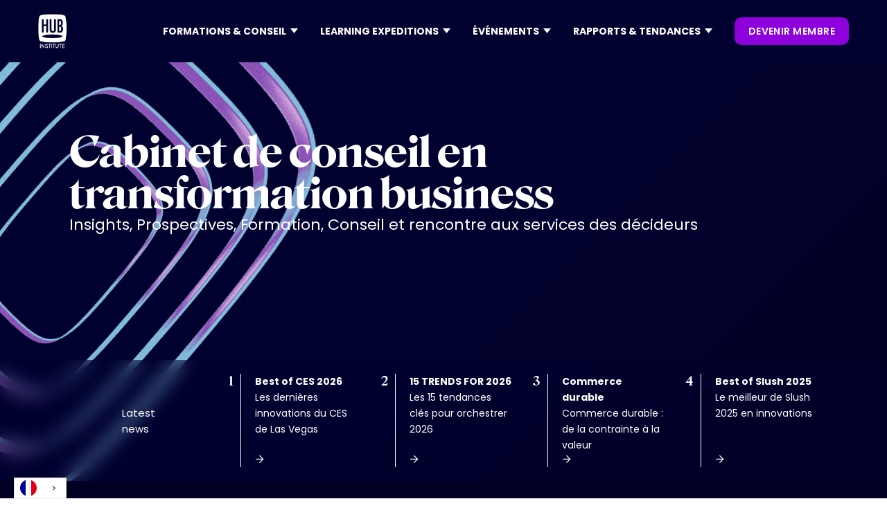

--- FILE ---
content_type: text/html; charset=utf-8
request_url: https://www.hubinstitute.com/
body_size: 18645
content:
<!DOCTYPE html><!-- Last Published: Wed Jan 28 2026 15:00:45 GMT+0000 (Coordinated Universal Time) --><html data-wf-domain="www.hubinstitute.com" data-wf-page="6852741c663274ef8dad4f6f" data-wf-site="6488dd9f0d8ff8a9884d8482" lang="fr"><head><meta charset="utf-8"/><title>HUB Institute - Cabinet de conseil en transformation business</title><meta content="Insights, Prospectives, Formation, Conseil et rencontre aux services des décideurs" name="description"/><meta content="HUB Institute - Cabinet de conseil en transformation business" property="og:title"/><meta content="Insights, Prospectives, Formation, Conseil et rencontre aux services des décideurs" property="og:description"/><meta content="https://cdn.prod.website-files.com/6488dd9f0d8ff8a9884d8482/685bfdd1986ca87b9e6d9df4_opengraphhomepagehubinstitute.png" property="og:image"/><meta content="HUB Institute - Cabinet de conseil en transformation business" property="twitter:title"/><meta content="Insights, Prospectives, Formation, Conseil et rencontre aux services des décideurs" property="twitter:description"/><meta content="https://cdn.prod.website-files.com/6488dd9f0d8ff8a9884d8482/685bfdd1986ca87b9e6d9df4_opengraphhomepagehubinstitute.png" property="twitter:image"/><meta property="og:type" content="website"/><meta content="summary_large_image" name="twitter:card"/><meta content="width=device-width, initial-scale=1" name="viewport"/><link href="https://cdn.prod.website-files.com/6488dd9f0d8ff8a9884d8482/css/hub-institute.webflow.shared.8be870fda.css" rel="stylesheet" type="text/css" integrity="sha384-i+hw/agrC6T1AhytaoBXAGGBdSpzuTUnK7E/2wt2BGbQbcHRwpvH5aFKmqcc0fiX" crossorigin="anonymous"/><link href="https://fonts.googleapis.com" rel="preconnect"/><link href="https://fonts.gstatic.com" rel="preconnect" crossorigin="anonymous"/><script src="https://ajax.googleapis.com/ajax/libs/webfont/1.6.26/webfont.js" type="text/javascript"></script><script type="text/javascript">WebFont.load({  google: {    families: ["Open Sans:300,300italic,400,400italic,600,600italic,700,700italic,800,800italic","Poppins:200,300,regular,500,600,700,800,900"]  }});</script><script type="text/javascript">!function(o,c){var n=c.documentElement,t=" w-mod-";n.className+=t+"js",("ontouchstart"in o||o.DocumentTouch&&c instanceof DocumentTouch)&&(n.className+=t+"touch")}(window,document);</script><link href="https://cdn.prod.website-files.com/6488dd9f0d8ff8a9884d8482/64c149ddfa52986105a8caaf_FAVICON.png" rel="shortcut icon" type="image/x-icon"/><link href="https://cdn.prod.website-files.com/6488dd9f0d8ff8a9884d8482/64c14a35a84727c2c7fa480d_WEBCLIP.png" rel="apple-touch-icon"/><link href="https://www.hubinstitute.com" rel="canonical"/><link rel="stylesheet" href="https://cdn.jsdelivr.net/npm/swiper@8/swiper-bundle.min.css"/>
<style>
.swiper-pagination-bullets.swiper-pagination-horizontal {
	width: auto;
}
  
a {

 transition: box-shadow .35s, transform .35s, color .4s, background-color .3s; 
}
 
a:hover {
transform: translate3d(0, -2px, 0.01px);
}

.html-embed-7:hover {
    color: inherit !important;
}

  
/*** AGENDA ***/
.card-trends:nth-child(even){
  background-color: #fbf3ff !important;  
}
  
  .wg-default, .wg-default .country-selector {
    bottom: 0;
    position: fixed;
    left: 20px !important;
    right: auto !important;
}
  
  @media (min-width: 992px) {
    #surHeader,
    #headerNavWrapper {
      transition: transform 0.3s ease;
      will-change: transform;
    }
  }
  


</style>


<script type="text/javascript" src="https://cdn.weglot.com/weglot.min.js"></script>
<script>
    Weglot.initialize({
        api_key: 'wg_5a244b49510135d0ea004e9f9c2e7ed62'
    });
</script>


<!-- Google Tag Manager -->
<script>(function(w,d,s,l,i){w[l]=w[l]||[];w[l].push({'gtm.start':
new Date().getTime(),event:'gtm.js'});var f=d.getElementsByTagName(s)[0],
j=d.createElement(s),dl=l!='dataLayer'?'&l='+l:'';j.async=true;j.src=
'https://www.googletagmanager.com/gtm.js?id='+i+dl;f.parentNode.insertBefore(j,f);
})(window,document,'script','dataLayer','GTM-KBQTDPG');</script>
<!-- End Google Tag Manager -->


<!-- Start of HubSpot Embed Code -->
<script type="text/javascript" id="hs-script-loader" async defer src="//js.hs-scripts.com/1722292.js"></script>
<!-- End of HubSpot Embed Code -->





<link rel="stylesheet" href="https://unpkg.com/swiper/swiper-bundle.min.css" />

<link rel="stylesheet" href="https://cdn.jsdelivr.net/npm/swiper@8/swiper-bundle.min.css"/>


<!-- [Attributes by Finsweet] CMS Slider -->
<script async src="https://cdn.jsdelivr.net/npm/@finsweet/attributes-cmsslider@1/cmsslider.js"></script>

<!-- [Attributes by Finsweet] CMS Filter -->
<script async src="https://cdn.jsdelivr.net/npm/@finsweet/attributes-cmsfilter@1/cmsfilter.js"></script>


<!-- [Attributes by Finsweet] Custom slider dots -->
<script defer src="https://cdn.jsdelivr.net/npm/@finsweet/attributes-sliderdots@1/sliderdots.js"></script>

<!-- [Attributes by Finsweet] CMS Sort -->
<script async src="https://cdn.jsdelivr.net/npm/@finsweet/attributes-cmssort@1/cmssort.js"></script>

<link rel="stylesheet" href="https://unpkg.com/swiper/swiper-bundle.min.css" />
<link rel="stylesheet" href="https://cdn.jsdelivr.net/npm/swiper@8/swiper-bundle.min.css"/>


<style>
.swiper-pagination-bullets.swiper-pagination-horizontal {
	width: auto;
}
.tabs-menu-pt {
 	overflow-x: scroll;
}
 .tabs-menu-pt::-webkit-scrollbar {
  background: #010130;
}

</style>


</head><body><div data-animation="default" class="header_nav_new w-nav" data-easing2="ease-out" data-easing="ease-out" data-collapse="medium" role="banner" data-no-scroll="1" data-duration="400" id="headerNavWrapper" data-doc-height="1"><div class="container-nav-header w-container"><div class="header-wrapper-navbar"><div class="logo-nav"><a href="/" aria-current="page" class="link-block-44 w-inline-block w--current"><img loading="lazy" src="https://cdn.prod.website-files.com/6488dd9f0d8ff8a9884d8482/64e4bfb70506b423790fe99e_logo-hubinstitute.png" alt="" class="logo-navbar"/></a></div><div class="header-right-nav"><nav role="navigation" class="new-header-nav-wrapper w-nav-menu"><div class="div-block-2786"><ol role="list" class="header-nav-menu-list-2"><li class="header-nav-list-item-2"><div data-delay="0" data-hover="false" class="dropdown-div-parent w-dropdown"><div class="toggle-btn-3 w-dropdown-toggle"><div class="header-nav-link-2 gras">FORMATIONS &amp; ConSEIL</div><img alt="" src="https://cdn.prod.website-files.com/6488dd9f0d8ff8a9884d8482/659832b72499953a77b20773_arrow.svg" class="brix---dropdown-chevron-5"/></div><nav class="dropdown-card-none w-dropdown-list"><div class="div-card-background consulting"><div class="div-dropdown-header-link"><div class="w-layout-grid drop-grid-link _1"><div class="header-nav-link-2 gras">CONSEIL</div><a href="/ai-consulting" class="dropdown-link-nav-2 white w-dropdown-link">CONSEIL EN IA GÉNÉRATIVE</a><a href="/regie-expert" class="dropdown-link-nav-2 white w-dropdown-link">Transformation DIGITALE</a><a href="#" class="dropdown-link-nav-2 white w-dropdown-link"></a></div><div class="w-layout-grid drop-grid-link _1"><div class="header-nav-link-2 gras">FORMATIONS</div><a href="/formations" class="dropdown-link-nav-2 white w-dropdown-link">TOUTES NOS FORMATIONS</a><a href="/formation/ia-generative" class="dropdown-link-nav-2 white w-dropdown-link">FORMATIONS IA</a><a href="/elearning/ia-generative" class="dropdown-link-nav-2 white w-dropdown-link">E-LEARNING IA</a><a href="/formation/sustainable" class="dropdown-link-nav-2 white w-dropdown-link">Formation ia &amp; RSE</a></div><div class="w-layout-grid drop-grid-link _2"><div class="header-nav-link-2 gras">KEYNOTES</div><a href="/toutes-nos-keynotes" class="dropdown-link-nav-2 white w-dropdown-link">Toutes nos keynotes</a><a href="https://www.hubinstitute.com/nos-keynotes/ces" class="dropdown-link-nav-2 white w-dropdown-link">KEYNOTE CES</a><a href="https://www.hubinstitute.com/nos-keynotes/nrf" class="dropdown-link-nav-2 white w-dropdown-link">KEYNOTE NRF</a><a href="https://www.hubinstitute.com/nos-keynotes/vivatech" class="dropdown-link-nav-2 white w-dropdown-link">Keynote VIVATECH</a></div></div></div></nav></div></li><li class="header-nav-list-item-2"><div data-delay="0" data-hover="false" class="dropdown-div-parent w-dropdown"><div class="toggle-btn-3 w-dropdown-toggle"><div class="header-nav-link-2 gras">Learning expeditions</div><img alt="" src="https://cdn.prod.website-files.com/6488dd9f0d8ff8a9884d8482/659832b72499953a77b20773_arrow.svg" class="brix---dropdown-chevron-5"/></div><nav class="dropdown-card-none dropdown-card-none-conseil w-dropdown-list"><div class="div-card-background _3"><a href="/learning-expeditions" class="dropdown-button-link w-button">TOUTES LES LEARNING EXPEDITIONS</a><div class="div-dropdown-header-link _2"><div class="w-layout-grid drop-grid-link _1"><div class="header-nav-link-2 gras">SALONs</div><div class="w-dyn-list"><div role="list" class="collection-list-61 w-dyn-items"><div role="listitem" class="w-dyn-item"><a href="http://www.hubinstitute.com/learning-expeditions/sxsw" class="dropdown-link-nav-2 white w-dropdown-link">SXSW Austin</a></div><div role="listitem" class="w-dyn-item"><a href="http://www.hubinstitute.com/learning-expeditions/viva-technology" class="dropdown-link-nav-2 white w-dropdown-link">Viva Technology</a></div><div role="listitem" class="w-dyn-item"><a href="http://www.hubinstitute.com/learning-expeditions/smart-city-barcelona" class="dropdown-link-nav-2 white w-dropdown-link">Smart City Expo World</a></div></div></div></div><div class="w-layout-grid drop-grid-link _1"><div class="header-nav-link-2 gras">Expériences</div><div class="w-dyn-list"><div role="list" class="collection-list-61 w-dyn-items"><div role="listitem" class="w-dyn-item"><a href="https://www.hubinstitute.com/learning-expeditions/china-innovation-experience" class="dropdown-link-nav-2 white w-dropdown-link">Hong Kong &amp; Shenzhen Experience</a></div><div role="listitem" class="w-dyn-item"><a href="http://www.hubinstitute.com/learning-expeditions/seoul-immersive-experience" class="dropdown-link-nav-2 white w-dropdown-link">Séoul Commerce Experience</a></div></div></div></div><div class="w-layout-grid drop-grid-link _1"><div class="header-nav-link-2 gras">Thématiques</div><div class="w-dyn-list"><div role="list" class="collection-list-61 w-dyn-items"><div role="listitem" class="w-dyn-item"><a href="https://www.hubinstitute.com/learning-expeditions#parcours-thematiques" class="dropdown-link-nav-2 white w-dropdown-link">Retail &amp; Exp. Client</a></div><div role="listitem" class="w-dyn-item"><a href="https://www.hubinstitute.com/learning-expeditions#parcours-thematiques" class="dropdown-link-nav-2 white w-dropdown-link">RSE</a></div><div role="listitem" class="w-dyn-item"><a href="https://www.hubinstitute.com/learning-expeditions#parcours-thematiques" class="dropdown-link-nav-2 white w-dropdown-link">AI &amp; TECH TRENDS</a></div></div></div></div></div></div></nav></div></li><li class="header-nav-list-item-2"><div data-delay="0" data-hover="false" class="dropdown-div-parent w-dropdown"><div class="toggle-btn-3 w-dropdown-toggle"><div class="header-nav-link-2 gras">évÉnements</div><img alt="" src="https://cdn.prod.website-files.com/6488dd9f0d8ff8a9884d8482/659832b72499953a77b20773_arrow.svg" class="brix---dropdown-chevron-5"/></div><nav class="dropdown-card-none w-dropdown-list"><div class="div-card-background"><a href="/tous-les-events" class="dropdown-button-link w-button">TOUS LES événements</a><a href="/devenir-partenaire" class="dropdown-button-link _2 w-button">DEVENIR PARTENAIRE</a><div class="div-dropdown-header-link"><div class="w-layout-grid drop-grid-link _1b"><div class="header-nav-link-2 gras">Forums</div><div class="w-dyn-list"><div role="list" class="collection-list-47 w-dyn-items"><div role="listitem" class="w-dyn-item"><a href="https://paris.hubforum.com/" class="dropdown-link-nav-2 white _1 w-dropdown-link">HUBFORUM : AI for Efficiency</a></div><div role="listitem" class="w-dyn-item"><a href="https://luxe.hubinstitute.com/" class="dropdown-link-nav-2 white _1 w-dropdown-link">Luxe Intelligenc.ia 3ᵉ édition</a></div><div role="listitem" class="w-dyn-item"><a href="https://www.pariseconomicforum.com/" class="dropdown-link-nav-2 white _1 w-dropdown-link">Paris Economic Forum</a></div></div></div><div class="header-nav-link-2 gras">Replays</div><a href="/tous-les-replays" class="dropdown-link-nav-2 white replay w-dropdown-link">Accéder aux replays</a></div><div class="w-layout-grid drop-grid-link _1b"><div class="header-nav-link-2 gras">HUBTALKS<br/></div><div class="w-dyn-list"><div role="list" class="collection-list-47 w-dyn-items"><div role="listitem" class="w-dyn-item"><a href="https://www.hubinstitute.com/hubtalk/omnicanal-commerce-cx" class="dropdown-link-nav-2 white _1 w-dropdown-link">Omnichannel Commerce &amp; CX</a></div><div role="listitem" class="w-dyn-item"><a href="https://www.hubinstitute.com/hubtalk/work-productivity" class="dropdown-link-nav-2 white _1 w-dropdown-link">Work &amp; Productivity</a></div><div role="listitem" class="w-dyn-item"><a href="https://www.hubinstitute.com/hubtalk/banking-assurance" class="dropdown-link-nav-2 white _1 w-dropdown-link">Banking &amp; Insurance</a></div></div></div></div><div class="w-layout-grid drop-grid-link"><div class="header-nav-link-2 gras">Dîners</div><div class="w-dyn-list"><div role="list" class="collection-list-47 w-dyn-items"><div role="listitem" class="w-dyn-item"><a href="https://www.hubinstitute.com/grand-diner-back-from-ces-nrf-partner" class="dropdown-link-nav-2 white _1 w-dropdown-link">Grand Dîner ‍Back from CES &amp; NRF 2026</a></div><div role="listitem" class="w-dyn-item"><a href="https://www.hubinstitute.com/diner-hubforum-ai-for-efficiency" class="dropdown-link-nav-2 white _1 w-dropdown-link">Grand Dîner HUBFORUM AI FOR EFFICENCY</a></div><div role="listitem" class="w-dyn-item"><a href="https://www.hubinstitute.com/diner-back-from-vivatech" class="dropdown-link-nav-2 white _1 w-dropdown-link">Grand Dîner Back from VivaTech</a></div></div></div></div></div></div></nav></div></li><li class="header-nav-list-item-3"><div data-delay="0" data-hover="false" class="dropdown-div-parent w-dropdown"><div class="toggle-btn-7 w-dropdown-toggle"><div class="header-nav-link-2 gras">RAPPORTS &amp; tendances</div><img alt="" src="https://cdn.prod.website-files.com/6488dd9f0d8ff8a9884d8482/659832b72499953a77b20773_arrow.svg" class="brix---dropdown-chevron-5"/></div><nav class="dropdown-card-none-2 w-dropdown-list"><div class="div-card-background-2"><div class="div-dropdown-header-link"><div class="w-layout-grid drop-grid-link _2a _22"><div class="header-nav-link-2 gras _2">RAPPORTS</div><a href="/tous-les-rapports" class="dropdown-link-nav-2 white _2 w-dropdown-link">Tous les rapports</a><div class="w-dyn-list"><div role="list" class="collection-list-51 w-dyn-items"><div role="listitem" class="w-dyn-item"><a href="https://www.hubinstitute.com/report/best-of-ces-2026" class="dropdown-link-nav-2 white _1 w-dropdown-link">Best of CES 2026</a></div><div role="listitem" class="w-dyn-item"><a href="https://www.hubinstitute.com/15-key-trends-to-watch-2026" class="dropdown-link-nav-2 white _1 w-dropdown-link">15 TRENDS FOR 2026</a></div><div role="listitem" class="w-dyn-item"><a href="https://www.hubinstitute.com/report/commerce-durable" class="dropdown-link-nav-2 white _1 w-dropdown-link">Commerce durable</a></div><div role="listitem" class="w-dyn-item"><a href="https://www.hubinstitute.com/report/best-of-slush-2025" class="dropdown-link-nav-2 white _1 w-dropdown-link">Best of Slush 2025</a></div></div></div></div><div class="w-layout-grid drop-grid-link _2b"><div class="header-nav-link-2 gras">ARTICLES</div><a href="/tous-les-articles" class="dropdown-link-nav-2 white w-dropdown-link">TOUS LES ARtICLES</a><div class="w-dyn-list"><div role="list" class="collection-list-51 w-dyn-items"><div role="listitem" class="w-dyn-item"><a href="https://www.hubinstitute.com/articles/5-conseils-pour-ne-pas-se-faire-depasser-a-lere-de-lia" class="dropdown-link-nav-2 white _1 w-dropdown-link">5 conseils pour ne pas se faire dépasser à l&#x27;ère de l’IA</a></div><div role="listitem" class="w-dyn-item"><a href="https://www.hubinstitute.com/articles/3-questions-a-romain-rousselet-responsable-de-marches-reseaux-de-froid-chez-engie-solutions" class="dropdown-link-nav-2 white _1 w-dropdown-link">3 questions à Romain Rousselet, Responsable de Marchés réseaux de froid chez Engie Solutions</a></div><div role="listitem" class="w-dyn-item"><a href="http://www.hubinstitute.com/articles/les-10-campagnes-publicitaires-qui-ont-marque-les-cannes-lions-2025" class="dropdown-link-nav-2 white _1 w-dropdown-link">Les 10 campagnes publicitaires qui ont marqué les Cannes Lions 2025</a></div></div></div></div><div class="w-layout-grid drop-grid-link"><div class="header-nav-link-2 gras">CONTENUS</div><a href="/livres-blancs" class="dropdown-link-nav-2 white w-dropdown-link">LIVRES BLANCS</a><a href="/ouvrages" class="dropdown-link-nav-2 white w-dropdown-link">OUVRAGES</a><a href="/newsletters" class="dropdown-link-nav-2 white w-dropdown-link">NEWSLETTERS</a><a href="#" class="dropdown-link-nav-2 white w-dropdown-link"></a></div></div></div></nav></div></li><li class="header-nav-list-item-btn"><a href="https://communities.hubinstitute.com/" class="button-nav-header-new _2 membre w-button">devenir membre</a></li><li class="header-nav-list-item-mobile _1"><a href="/a-propos" class="w-inline-block"><div class="header-nav-link-mobile _1">à PROPOS de nous</div></a></li><li class="header-nav-list-item-mobile"><a href="https://www.welcometothejungle.com/fr/companies/hub-institute" class="w-inline-block"><div class="header-nav-link-mobile">NOUS REJOINDRE</div></a></li><li class="header-nav-list-item-mobile"><a href="https://www.hubinstitute.com/a-propos#equipe" class="w-inline-block"><div class="header-nav-link-mobile">NOTRE ÉQUIPE</div></a></li><li class="header-nav-list-item-mobile"><a href="https://communities.hubinstitute.com/" class="w-inline-block"><div class="header-nav-link-mobile">ACCès membre</div></a></li><li class="header-nav-list-item-mobile"><a href="#" class="w-inline-block"><div class="header-nav-link-mobile"></div></a></li><li class="header-nav-list-item-mobile"><a href="#" class="w-inline-block"><div class="header-nav-link-mobile"></div></a></li></ol></div></nav><div class="hamburger-menu-wrapper w-nav-button"><div class="hamburger-menu-bar-top-2"></div><div class="hamburger-menu-bar-middle"></div><div class="hamburger-menu-bar-2-bottom"></div></div></div></div></div></div><div class="page-wrapper"><div class="global-styles w-embed"><style>

/* Make text look crisper and more legible in all browsers */
body {
  -webkit-font-smoothing: antialiased;
  -moz-osx-font-smoothing: grayscale;
  font-smoothing: antialiased;
  text-rendering: optimizeLegibility;
}

/* Focus state style for keyboard navigation for the focusable elements */
*[tabindex]:focus-visible,
  input[type="file"]:focus-visible {
   outline: 0.125rem solid #4d65ff;
   outline-offset: 0.125rem;
}

/* Get rid of top margin on first element in any rich text element */
.w-richtext > :not(div):first-child, .w-richtext > div:first-child > :first-child {
  margin-top: 0 !important;
}

/* Get rid of bottom margin on last element in any rich text element */
.w-richtext>:last-child, .w-richtext ol li:last-child, .w-richtext ul li:last-child {
	margin-bottom: 0 !important;
}

/* Prevent all click and hover interaction with an element */
.pointer-events-off {
	pointer-events: none;
}

/* Enables all click and hover interaction with an element */
.pointer-events-on {
  pointer-events: auto;
}

/* Create a class of .div-square which maintains a 1:1 dimension of a div */
.div-square::after {
	content: "";
	display: block;
	padding-bottom: 100%;
}

/* Make sure containers never lose their center alignment */
.container-medium,.container-small, .container-large {
	margin-right: auto !important;
  margin-left: auto !important;
}

/* 
Make the following elements inherit typography styles from the parent and not have hardcoded values. 
Important: You will not be able to style for example "All Links" in Designer with this CSS applied.
Uncomment this CSS to use it in the project. Leave this message for future hand-off.
*/
/*
a,
.w-input,
.w-select,
.w-tab-link,
.w-nav-link,
.w-dropdown-btn,
.w-dropdown-toggle,
.w-dropdown-link {
  color: inherit;
  text-decoration: inherit;
  font-size: inherit;
}
*/

/* Apply "..." after 3 lines of text */
.text-style-3lines {
	display: -webkit-box;
	overflow: hidden;
	-webkit-line-clamp: 3;
	-webkit-box-orient: vertical;
}

/* Apply "..." after 2 lines of text */
.text-style-2lines {
	display: -webkit-box;
	overflow: hidden;
	-webkit-line-clamp: 2;
	-webkit-box-orient: vertical;
}

/* Adds inline flex display */
.display-inlineflex {
  display: inline-flex;
}

/* These classes are never overwritten */
.hide {
  display: none !important;
}

@media screen and (max-width: 991px) {
    .hide, .hide-tablet {
        display: none !important;
    }
}
  @media screen and (max-width: 767px) {
    .hide-mobile-landscape{
      display: none !important;
    }
}
  @media screen and (max-width: 479px) {
    .hide-mobile{
      display: none !important;
    }
}
 
.margin-0 {
  margin: 0rem !important;
}
  
.padding-0 {
  padding: 0rem !important;
}

.spacing-clean {
padding: 0rem !important;
margin: 0rem !important;
}

.margin-top {
  margin-right: 0rem !important;
  margin-bottom: 0rem !important;
  margin-left: 0rem !important;
}

.padding-top {
  padding-right: 0rem !important;
  padding-bottom: 0rem !important;
  padding-left: 0rem !important;
}
  
.margin-right {
  margin-top: 0rem !important;
  margin-bottom: 0rem !important;
  margin-left: 0rem !important;
}

.padding-right {
  padding-top: 0rem !important;
  padding-bottom: 0rem !important;
  padding-left: 0rem !important;
}

.margin-bottom {
  margin-top: 0rem !important;
  margin-right: 0rem !important;
  margin-left: 0rem !important;
}

.padding-bottom {
  padding-top: 0rem !important;
  padding-right: 0rem !important;
  padding-left: 0rem !important;
}

.margin-left {
  margin-top: 0rem !important;
  margin-right: 0rem !important;
  margin-bottom: 0rem !important;
}
  
.padding-left {
  padding-top: 0rem !important;
  padding-right: 0rem !important;
  padding-bottom: 0rem !important;
}
  
.margin-horizontal {
  margin-top: 0rem !important;
  margin-bottom: 0rem !important;
}

.padding-horizontal {
  padding-top: 0rem !important;
  padding-bottom: 0rem !important;
}

.margin-vertical {
  margin-right: 0rem !important;
  margin-left: 0rem !important;
}
  
.padding-vertical {
  padding-right: 0rem !important;
  padding-left: 0rem !important;
}


.link-block-44 {
    width: 100%;
    height: 50px;
}

/*
menu list desktop - hide on screens less than 1300px width 
@media screen and (max-width: 1168px){
  .w-nav .w-nav-menu {
      display: none;
  }
  .container-nav-sur-header {  
      display: none;
  }
}

hamburger icon - display on screens less than 1300px width 
@media screen and (max-width: 1168px){
  .w-nav .w-nav-button {
      display: block;
  }
  .container-nav-sur-header {  
      display: flex;
  }
}
*/
</style></div><main class="main-wrapper"><div class="header-homepage"><div class="bg-base-header"><img loading="lazy" sizes="(max-width: 3120px) 100vw, 3120px" srcset="https://cdn.prod.website-files.com/6488dd9f0d8ff8a9884d8482/685bf9a12cecfca83bea78ec_Design%20sans%20titre%20(35)%20(1)-p-500.png 500w, https://cdn.prod.website-files.com/6488dd9f0d8ff8a9884d8482/685bf9a12cecfca83bea78ec_Design%20sans%20titre%20(35)%20(1)-p-800.png 800w, https://cdn.prod.website-files.com/6488dd9f0d8ff8a9884d8482/685bf9a12cecfca83bea78ec_Design%20sans%20titre%20(35)%20(1)-p-1080.png 1080w, https://cdn.prod.website-files.com/6488dd9f0d8ff8a9884d8482/685bf9a12cecfca83bea78ec_Design%20sans%20titre%20(35)%20(1).png 3120w" src="https://cdn.prod.website-files.com/6488dd9f0d8ff8a9884d8482/685bf9a12cecfca83bea78ec_Design%20sans%20titre%20(35)%20(1).png" alt="" class="img-header-2"/></div><div class="filter-homepage"></div><div class="content-header-homepage"><div class="div-block-2840"><div class="title-wrapper-header-homepage"><h1 class="h1-title home">Cabinet de conseil en transformation business</h1><div class="text-sous-title-header home">Insights, Prospectives, Formation, Conseil et rencontre aux services des décideurs</div></div></div></div><div class="block-header-2"><div class="padding-block-header"><div class="div-block-grid"><div class="div-block-2842"><p class="paragraph-1239">Latest<br/>news</p></div><div class="w-dyn-list"><div role="list" class="collection-list-56 w-dyn-items"><div role="listitem" class="collection-item-36 w-dyn-item"><div class="block-grid-1"><a href="https://www.hubinstitute.com/report/best-of-ces-2026" class="link-block-56 w-inline-block"><div class="partie-chiffre"><p class="paragraph-1238 c">1<br/>‍</p></div><div class="partie-texte"><p class="titre-rapport-news">Best of CES 2026</p><p class="paragraph-1238">Les dernières innovations du CES de Las Vegas</p><div class="code-embed-6 w-embed"><svg xmlns="http://www.w3.org/2000/svg" width="14" height="13" viewBox="0 0 14 13" fill="none">
  <path d="M6.41602 1.23438L11.58 6.34659L6.41602 11.6501" stroke="white" stroke-width="1.18182"/>
  <path d="M11.5512 6.3672L1.28516 6.36719" stroke="white" stroke-width="1.18182"/>
</svg></div></div></a></div></div></div></div><div class="collection-list-wrapper-28 w-dyn-list"><div role="list" class="collection-list-56 w-dyn-items"><div role="listitem" class="collection-item-36 w-dyn-item"><div class="block-grid-1"><a href="https://www.hubinstitute.com/15-key-trends-to-watch-2026" class="link-block-56 w-inline-block"><div class="partie-chiffre"><p class="paragraph-1238 c">2</p></div><div class="partie-texte"><p class="titre-rapport-news">15 TRENDS FOR 2026</p><p class="paragraph-1238">Les 15 tendances clés pour orchestrer 2026</p><div class="code-embed-6 w-embed"><svg xmlns="http://www.w3.org/2000/svg" width="14" height="13" viewBox="0 0 14 13" fill="none">
  <path d="M6.41602 1.23438L11.58 6.34659L6.41602 11.6501" stroke="white" stroke-width="1.18182"/>
  <path d="M11.5512 6.3672L1.28516 6.36719" stroke="white" stroke-width="1.18182"/>
</svg></div></div></a></div></div></div></div><div class="collection-list-wrapper-30 w-dyn-list"><div role="list" class="collection-list-56 w-dyn-items"><div role="listitem" class="collection-item-36 w-dyn-item"><div class="block-grid-1"><a href="https://www.hubinstitute.com/report/commerce-durable" class="link-block-56 w-inline-block"><div class="partie-chiffre"><p class="paragraph-1238 c">3</p></div><div class="partie-texte"><p class="titre-rapport-news">Commerce durable</p><p class="paragraph-1238">Commerce durable : de la contrainte à la valeur</p><div class="code-embed-6 w-embed"><svg xmlns="http://www.w3.org/2000/svg" width="14" height="13" viewBox="0 0 14 13" fill="none">
  <path d="M6.41602 1.23438L11.58 6.34659L6.41602 11.6501" stroke="white" stroke-width="1.18182"/>
  <path d="M11.5512 6.3672L1.28516 6.36719" stroke="white" stroke-width="1.18182"/>
</svg></div></div></a></div></div></div></div><div class="collection-list-wrapper-29 w-dyn-list"><div role="list" class="collection-list-56 w-dyn-items"><div role="listitem" class="collection-item-36 w-dyn-item"><div class="block-grid-1"><a href="https://www.hubinstitute.com/report/best-of-slush-2025" class="link-block-56 w-inline-block"><div class="partie-chiffre"><p class="paragraph-1238 c">4</p></div><div class="partie-texte"><p class="titre-rapport-news">Best of Slush 2025</p><p class="paragraph-1238">Le meilleur de Slush 2025 en innovations</p><div class="code-embed-6 w-embed"><svg xmlns="http://www.w3.org/2000/svg" width="14" height="13" viewBox="0 0 14 13" fill="none">
  <path d="M6.41602 1.23438L11.58 6.34659L6.41602 11.6501" stroke="white" stroke-width="1.18182"/>
  <path d="M11.5512 6.3672L1.28516 6.36719" stroke="white" stroke-width="1.18182"/>
</svg></div></div></a></div></div></div></div></div></div></div></div><div class="section-rapport-slide-hompage"><div class="padding-max-width"><div class="new-padding home"><div class="div-block-2820 div-block-28202"><div class="wrapper-img-texte"><div class="txt"><div class="title-wrapper-homepage"><h2 class="h2-title-white">Nous éclairons vos décisions <br/>avec des insights clés</h2><p class="description-sous-title-white">Accédez à nos <strong>rapports de recherche et études de veille</strong> au niveau international, conçus pour répondre à vos enjeux et vous faire gagner du temps.</p><a href="/tous-les-rapports" class="button-homepage w-button">Tous nos rapports</a></div></div><div class="container-slider-homepage"><div class="fade"></div><div class="swiper homepage is-slider-main w-dyn-list"><div role="list" class="swiper-wrapper homepage is-slider-main w-dyn-items"><div role="listitem" class="swiper-slide homepage is-slider-main w-dyn-item"><div class="container-img"><a href="https://www.hubinstitute.com/report/best-of-ces-2026" class="link-block-62 w-inline-block"><img src="https://cdn.prod.website-files.com/649172e2020df806a7a33997/6971e6e5ad8c9961f89298c6_CES2026_COVER-min%2030%20(1).png" loading="lazy" alt="" sizes="100vw" srcset="https://cdn.prod.website-files.com/649172e2020df806a7a33997/6971e6e5ad8c9961f89298c6_CES2026_COVER-min%2030%20(1)-p-500.png 500w, https://cdn.prod.website-files.com/649172e2020df806a7a33997/6971e6e5ad8c9961f89298c6_CES2026_COVER-min%2030%20(1)-p-800.png 800w, https://cdn.prod.website-files.com/649172e2020df806a7a33997/6971e6e5ad8c9961f89298c6_CES2026_COVER-min%2030%20(1)-p-1080.png 1080w, https://cdn.prod.website-files.com/649172e2020df806a7a33997/6971e6e5ad8c9961f89298c6_CES2026_COVER-min%2030%20(1).png 1315w" class="img-homepage-rapport"/></a></div></div><div role="listitem" class="swiper-slide homepage is-slider-main w-dyn-item"><div class="container-img"><a href="https://www.hubinstitute.com/15-key-trends-to-watch-2026" class="link-block-62 w-inline-block"><img src="https://cdn.prod.website-files.com/649172e2020df806a7a33997/69525d1abeafadabb2996dc5_CES2025_COVER-min%2029.png" loading="lazy" alt="" sizes="100vw" srcset="https://cdn.prod.website-files.com/649172e2020df806a7a33997/69525d1abeafadabb2996dc5_CES2025_COVER-min%2029-p-500.png 500w, https://cdn.prod.website-files.com/649172e2020df806a7a33997/69525d1abeafadabb2996dc5_CES2025_COVER-min%2029-p-800.png 800w, https://cdn.prod.website-files.com/649172e2020df806a7a33997/69525d1abeafadabb2996dc5_CES2025_COVER-min%2029-p-1080.png 1080w, https://cdn.prod.website-files.com/649172e2020df806a7a33997/69525d1abeafadabb2996dc5_CES2025_COVER-min%2029.png 1315w" class="img-homepage-rapport"/></a></div></div><div role="listitem" class="swiper-slide homepage is-slider-main w-dyn-item"><div class="container-img"><a href="https://www.hubinstitute.com/report/commerce-durable" class="link-block-62 w-inline-block"><img src="https://cdn.prod.website-files.com/649172e2020df806a7a33997/694564f6aeb03eb63d47cdb6_CES2025_COVER-min%2028.png" loading="lazy" alt="" sizes="100vw" srcset="https://cdn.prod.website-files.com/649172e2020df806a7a33997/694564f6aeb03eb63d47cdb6_CES2025_COVER-min%2028-p-500.png 500w, https://cdn.prod.website-files.com/649172e2020df806a7a33997/694564f6aeb03eb63d47cdb6_CES2025_COVER-min%2028-p-800.png 800w, https://cdn.prod.website-files.com/649172e2020df806a7a33997/694564f6aeb03eb63d47cdb6_CES2025_COVER-min%2028-p-1080.png 1080w, https://cdn.prod.website-files.com/649172e2020df806a7a33997/694564f6aeb03eb63d47cdb6_CES2025_COVER-min%2028.png 1315w" class="img-homepage-rapport"/></a></div></div><div role="listitem" class="swiper-slide homepage is-slider-main w-dyn-item"><div class="container-img"><a href="https://www.hubinstitute.com/report/best-of-slush-2025" class="link-block-62 w-inline-block"><img src="https://cdn.prod.website-files.com/649172e2020df806a7a33997/6936faf2d945cad8e9c0e5e0_CES2025_COVER-min%2026.png" loading="lazy" alt="" sizes="100vw" srcset="https://cdn.prod.website-files.com/649172e2020df806a7a33997/6936faf2d945cad8e9c0e5e0_CES2025_COVER-min%2026-p-500.png 500w, https://cdn.prod.website-files.com/649172e2020df806a7a33997/6936faf2d945cad8e9c0e5e0_CES2025_COVER-min%2026-p-800.png 800w, https://cdn.prod.website-files.com/649172e2020df806a7a33997/6936faf2d945cad8e9c0e5e0_CES2025_COVER-min%2026-p-1080.png 1080w, https://cdn.prod.website-files.com/649172e2020df806a7a33997/6936faf2d945cad8e9c0e5e0_CES2025_COVER-min%2026.png 1314w" class="img-homepage-rapport"/></a></div></div><div role="listitem" class="swiper-slide homepage is-slider-main w-dyn-item"><div class="container-img"><a href="https://www.hubinstitute.com/report/best-of-gitex-2025-un-monde-technologique-sans-limites-ni-frontieres" class="link-block-62 w-inline-block"><img src="https://cdn.prod.website-files.com/649172e2020df806a7a33997/6911fc13f9052d5c01827fc5_CES2025_COVER-min%2024.png" loading="lazy" alt="" sizes="100vw" srcset="https://cdn.prod.website-files.com/649172e2020df806a7a33997/6911fc13f9052d5c01827fc5_CES2025_COVER-min%2024-p-500.png 500w, https://cdn.prod.website-files.com/649172e2020df806a7a33997/6911fc13f9052d5c01827fc5_CES2025_COVER-min%2024-p-800.png 800w, https://cdn.prod.website-files.com/649172e2020df806a7a33997/6911fc13f9052d5c01827fc5_CES2025_COVER-min%2024-p-1080.png 1080w, https://cdn.prod.website-files.com/649172e2020df806a7a33997/6911fc13f9052d5c01827fc5_CES2025_COVER-min%2024.png 1314w" class="img-homepage-rapport"/></a></div></div><div role="listitem" class="swiper-slide homepage is-slider-main w-dyn-item"><div class="container-img"><a href="https://www.hubinstitute.com/report/scroll-engage-buy" class="link-block-62 w-inline-block"><img src="https://cdn.prod.website-files.com/649172e2020df806a7a33997/690cb637ab58236d49a12dcc_CES2025_COVER-min%2023.png" loading="lazy" alt="" sizes="100vw" srcset="https://cdn.prod.website-files.com/649172e2020df806a7a33997/690cb637ab58236d49a12dcc_CES2025_COVER-min%2023-p-500.png 500w, https://cdn.prod.website-files.com/649172e2020df806a7a33997/690cb637ab58236d49a12dcc_CES2025_COVER-min%2023-p-800.png 800w, https://cdn.prod.website-files.com/649172e2020df806a7a33997/690cb637ab58236d49a12dcc_CES2025_COVER-min%2023-p-1080.png 1080w, https://cdn.prod.website-files.com/649172e2020df806a7a33997/690cb637ab58236d49a12dcc_CES2025_COVER-min%2023.png 1314w" class="img-homepage-rapport"/></a></div></div><div role="listitem" class="swiper-slide homepage is-slider-main w-dyn-item"><div class="container-img"><a href="https://www.hubinstitute.com/report/au-coeur-du-luxe" class="link-block-62 w-inline-block"><img src="https://cdn.prod.website-files.com/649172e2020df806a7a33997/68f8b44348f07d7c6fb849c5_CES2025_COVER-min%2022%20(1).png" loading="lazy" alt="" sizes="100vw" srcset="https://cdn.prod.website-files.com/649172e2020df806a7a33997/68f8b44348f07d7c6fb849c5_CES2025_COVER-min%2022%20(1)-p-500.png 500w, https://cdn.prod.website-files.com/649172e2020df806a7a33997/68f8b44348f07d7c6fb849c5_CES2025_COVER-min%2022%20(1)-p-800.png 800w, https://cdn.prod.website-files.com/649172e2020df806a7a33997/68f8b44348f07d7c6fb849c5_CES2025_COVER-min%2022%20(1)-p-1080.png 1080w, https://cdn.prod.website-files.com/649172e2020df806a7a33997/68f8b44348f07d7c6fb849c5_CES2025_COVER-min%2022%20(1).png 1314w" class="img-homepage-rapport"/></a></div></div><div role="listitem" class="swiper-slide homepage is-slider-main w-dyn-item"><div class="container-img"><a href="https://www.hubinstitute.com/report/ia-marketing" class="link-block-62 w-inline-block"><img src="https://cdn.prod.website-files.com/649172e2020df806a7a33997/688cf3783c3a4a3eae04dff1_IAMarketing.png" loading="lazy" alt="" sizes="100vw" srcset="https://cdn.prod.website-files.com/649172e2020df806a7a33997/688cf3783c3a4a3eae04dff1_IAMarketing-p-500.png 500w, https://cdn.prod.website-files.com/649172e2020df806a7a33997/688cf3783c3a4a3eae04dff1_IAMarketing-p-800.png 800w, https://cdn.prod.website-files.com/649172e2020df806a7a33997/688cf3783c3a4a3eae04dff1_IAMarketing.png 1315w" class="img-homepage-rapport"/></a></div></div><div role="listitem" class="swiper-slide homepage is-slider-main w-dyn-item"><div class="container-img"><a href="https://www.hubinstitute.com/report/best-of-cannes-lions-2025" class="link-block-62 w-inline-block"><img src="https://cdn.prod.website-files.com/649172e2020df806a7a33997/6888cbd9ae22866abd5d4ba7_CES2025_COVER-min%2019.png" loading="lazy" alt="" sizes="100vw" srcset="https://cdn.prod.website-files.com/649172e2020df806a7a33997/6888cbd9ae22866abd5d4ba7_CES2025_COVER-min%2019-p-500.png 500w, https://cdn.prod.website-files.com/649172e2020df806a7a33997/6888cbd9ae22866abd5d4ba7_CES2025_COVER-min%2019-p-800.png 800w, https://cdn.prod.website-files.com/649172e2020df806a7a33997/6888cbd9ae22866abd5d4ba7_CES2025_COVER-min%2019-p-1080.png 1080w, https://cdn.prod.website-files.com/649172e2020df806a7a33997/6888cbd9ae22866abd5d4ba7_CES2025_COVER-min%2019.png 1314w" class="img-homepage-rapport"/></a></div></div><div role="listitem" class="swiper-slide homepage is-slider-main w-dyn-item"><div class="container-img"><a href="http://www.hubinstitute.com/report/best-of-vivatech-2025" class="link-block-62 w-inline-block"><img src="https://cdn.prod.website-files.com/649172e2020df806a7a33997/687a04880a2e3444f65d0bc6_CES2025_COVER-min%2016%20(1).png" loading="lazy" alt="" sizes="100vw" srcset="https://cdn.prod.website-files.com/649172e2020df806a7a33997/687a04880a2e3444f65d0bc6_CES2025_COVER-min%2016%20(1)-p-500.png 500w, https://cdn.prod.website-files.com/649172e2020df806a7a33997/687a04880a2e3444f65d0bc6_CES2025_COVER-min%2016%20(1)-p-800.png 800w, https://cdn.prod.website-files.com/649172e2020df806a7a33997/687a04880a2e3444f65d0bc6_CES2025_COVER-min%2016%20(1).png 1314w" class="img-homepage-rapport"/></a></div></div><div role="listitem" class="swiper-slide homepage is-slider-main w-dyn-item"><div class="container-img"><a href="http://www.hubinstitute.com/report/media-buying-2025" class="link-block-62 w-inline-block"><img src="https://cdn.prod.website-files.com/649172e2020df806a7a33997/687673c06dfaacc758ba9b2e_covermediabuying2026%20(1).png" loading="lazy" alt="" sizes="100vw" srcset="https://cdn.prod.website-files.com/649172e2020df806a7a33997/687673c06dfaacc758ba9b2e_covermediabuying2026%20(1)-p-500.png 500w, https://cdn.prod.website-files.com/649172e2020df806a7a33997/687673c06dfaacc758ba9b2e_covermediabuying2026%20(1)-p-800.png 800w, https://cdn.prod.website-files.com/649172e2020df806a7a33997/687673c06dfaacc758ba9b2e_covermediabuying2026%20(1).png 1315w" class="img-homepage-rapport"/></a></div></div><div role="listitem" class="swiper-slide homepage is-slider-main w-dyn-item"><div class="container-img"><a href="http://www.hubinstitute.com/report/banque-assurance" class="link-block-62 w-inline-block"><img src="https://cdn.prod.website-files.com/649172e2020df806a7a33997/684fd40a81883f81565a956b_CES2025_COVER-min%2013.png" loading="lazy" alt="" sizes="100vw" srcset="https://cdn.prod.website-files.com/649172e2020df806a7a33997/684fd40a81883f81565a956b_CES2025_COVER-min%2013-p-500.png 500w, https://cdn.prod.website-files.com/649172e2020df806a7a33997/684fd40a81883f81565a956b_CES2025_COVER-min%2013-p-800.png 800w, https://cdn.prod.website-files.com/649172e2020df806a7a33997/684fd40a81883f81565a956b_CES2025_COVER-min%2013-p-1080.png 1080w, https://cdn.prod.website-files.com/649172e2020df806a7a33997/684fd40a81883f81565a956b_CES2025_COVER-min%2013.png 1314w" class="img-homepage-rapport"/></a></div></div><div role="listitem" class="swiper-slide homepage is-slider-main w-dyn-item"><div class="container-img"><a href="https://www.hubinstitute.com/sofaeconomics" class="link-block-62 w-inline-block"><img src="https://cdn.prod.website-files.com/649172e2020df806a7a33997/68dd26bc5b8ccdecfafff6c7_sofaeco%20(1).png" loading="lazy" alt="" sizes="100vw" srcset="https://cdn.prod.website-files.com/649172e2020df806a7a33997/68dd26bc5b8ccdecfafff6c7_sofaeco%20(1)-p-500.png 500w, https://cdn.prod.website-files.com/649172e2020df806a7a33997/68dd26bc5b8ccdecfafff6c7_sofaeco%20(1)-p-800.png 800w, https://cdn.prod.website-files.com/649172e2020df806a7a33997/68dd26bc5b8ccdecfafff6c7_sofaeco%20(1).png 1315w" class="img-homepage-rapport"/></a></div></div><div role="listitem" class="swiper-slide homepage is-slider-main w-dyn-item"><div class="container-img"><a href="http://www.hubinstitute.com/report/social-commerce" class="link-block-62 w-inline-block"><img src="https://cdn.prod.website-files.com/649172e2020df806a7a33997/6810caf536a8b920060835e5_CES2025_COVER-min%209%20(1).png" loading="lazy" alt="" sizes="100vw" srcset="https://cdn.prod.website-files.com/649172e2020df806a7a33997/6810caf536a8b920060835e5_CES2025_COVER-min%209%20(1)-p-500.png 500w, https://cdn.prod.website-files.com/649172e2020df806a7a33997/6810caf536a8b920060835e5_CES2025_COVER-min%209%20(1)-p-800.png 800w, https://cdn.prod.website-files.com/649172e2020df806a7a33997/6810caf536a8b920060835e5_CES2025_COVER-min%209%20(1)-p-1080.png 1080w, https://cdn.prod.website-files.com/649172e2020df806a7a33997/6810caf536a8b920060835e5_CES2025_COVER-min%209%20(1).png 1314w" class="img-homepage-rapport"/></a></div></div><div role="listitem" class="swiper-slide homepage is-slider-main w-dyn-item"><div class="container-img"><a href="http://www.hubinstitute.com/report/chinas-retail-acceleration" class="link-block-62 w-inline-block"><img src="https://cdn.prod.website-files.com/649172e2020df806a7a33997/6808eb073c7fd7e3e9e8834a_CHINACOVER%20(1).png" loading="lazy" alt="" sizes="100vw" srcset="https://cdn.prod.website-files.com/649172e2020df806a7a33997/6808eb073c7fd7e3e9e8834a_CHINACOVER%20(1)-p-500.png 500w, https://cdn.prod.website-files.com/649172e2020df806a7a33997/6808eb073c7fd7e3e9e8834a_CHINACOVER%20(1)-p-800.png 800w, https://cdn.prod.website-files.com/649172e2020df806a7a33997/6808eb073c7fd7e3e9e8834a_CHINACOVER%20(1).png 1314w" class="img-homepage-rapport"/></a></div></div><div role="listitem" class="swiper-slide homepage is-slider-main w-dyn-item"><div class="container-img"><a href="https://www.hubinstitute.com/aiproductivity40" class="link-block-62 w-inline-block"><img src="https://cdn.prod.website-files.com/649172e2020df806a7a33997/68ee0c80df94d3d3931b316d_CES2025_COVER-min%2015%20(1).png" loading="lazy" alt="" sizes="100vw" srcset="https://cdn.prod.website-files.com/649172e2020df806a7a33997/68ee0c80df94d3d3931b316d_CES2025_COVER-min%2015%20(1)-p-500.png 500w, https://cdn.prod.website-files.com/649172e2020df806a7a33997/68ee0c80df94d3d3931b316d_CES2025_COVER-min%2015%20(1)-p-800.png 800w, https://cdn.prod.website-files.com/649172e2020df806a7a33997/68ee0c80df94d3d3931b316d_CES2025_COVER-min%2015%20(1)-p-1080.png 1080w, https://cdn.prod.website-files.com/649172e2020df806a7a33997/68ee0c80df94d3d3931b316d_CES2025_COVER-min%2015%20(1).png 1314w" class="img-homepage-rapport"/></a></div></div><div role="listitem" class="swiper-slide homepage is-slider-main w-dyn-item"><div class="container-img"><a href="http://www.hubinstitute.com/report/future-of-work-2025" class="link-block-62 w-inline-block"><img src="https://cdn.prod.website-files.com/649172e2020df806a7a33997/67ffaf9e812dd0a5e8eff0e1_CES2025_COVER-min%208.png" loading="lazy" alt="" sizes="100vw" srcset="https://cdn.prod.website-files.com/649172e2020df806a7a33997/67ffaf9e812dd0a5e8eff0e1_CES2025_COVER-min%208-p-500.png 500w, https://cdn.prod.website-files.com/649172e2020df806a7a33997/67ffaf9e812dd0a5e8eff0e1_CES2025_COVER-min%208-p-800.png 800w, https://cdn.prod.website-files.com/649172e2020df806a7a33997/67ffaf9e812dd0a5e8eff0e1_CES2025_COVER-min%208-p-1080.png 1080w, https://cdn.prod.website-files.com/649172e2020df806a7a33997/67ffaf9e812dd0a5e8eff0e1_CES2025_COVER-min%208.png 1314w" class="img-homepage-rapport"/></a></div></div><div role="listitem" class="swiper-slide homepage is-slider-main w-dyn-item"><div class="container-img"><a href="http://www.hubinstitute.com/report/b2b-industrie" class="link-block-62 w-inline-block"><img src="https://cdn.prod.website-files.com/649172e2020df806a7a33997/67c6c36dae85ac9aa291f7e7_CES2025_COVER-min%205%20(1).png" loading="lazy" alt="" sizes="100vw" srcset="https://cdn.prod.website-files.com/649172e2020df806a7a33997/67c6c36dae85ac9aa291f7e7_CES2025_COVER-min%205%20(1)-p-500.png 500w, https://cdn.prod.website-files.com/649172e2020df806a7a33997/67c6c36dae85ac9aa291f7e7_CES2025_COVER-min%205%20(1)-p-800.png 800w, https://cdn.prod.website-files.com/649172e2020df806a7a33997/67c6c36dae85ac9aa291f7e7_CES2025_COVER-min%205%20(1)-p-1080.png 1080w, https://cdn.prod.website-files.com/649172e2020df806a7a33997/67c6c36dae85ac9aa291f7e7_CES2025_COVER-min%205%20(1).png 1314w" class="img-homepage-rapport"/></a></div></div><div role="listitem" class="swiper-slide homepage is-slider-main w-dyn-item"><div class="container-img"><a href="http://www.hubinstitute.com/report/best-of-future-of-impact-forum" class="link-block-62 w-inline-block"><img src="https://cdn.prod.website-files.com/649172e2020df806a7a33997/67d7ea613b78cb87e461d3e0_CES2025_COVER-min%207.png" loading="lazy" alt="" sizes="100vw" srcset="https://cdn.prod.website-files.com/649172e2020df806a7a33997/67d7ea613b78cb87e461d3e0_CES2025_COVER-min%207-p-500.png 500w, https://cdn.prod.website-files.com/649172e2020df806a7a33997/67d7ea613b78cb87e461d3e0_CES2025_COVER-min%207-p-800.png 800w, https://cdn.prod.website-files.com/649172e2020df806a7a33997/67d7ea613b78cb87e461d3e0_CES2025_COVER-min%207-p-1080.png 1080w, https://cdn.prod.website-files.com/649172e2020df806a7a33997/67d7ea613b78cb87e461d3e0_CES2025_COVER-min%207.png 1314w" class="img-homepage-rapport"/></a></div></div><div role="listitem" class="swiper-slide homepage is-slider-main w-dyn-item"><div class="container-img"><a href="http://www.hubinstitute.com/report/ia-agentique" class="link-block-62 w-inline-block"><img src="https://cdn.prod.website-files.com/649172e2020df806a7a33997/67d15d3e262dc39d77023443_CES2025_COVER-min%206.png" loading="lazy" alt="" sizes="100vw" srcset="https://cdn.prod.website-files.com/649172e2020df806a7a33997/67d15d3e262dc39d77023443_CES2025_COVER-min%206-p-500.png 500w, https://cdn.prod.website-files.com/649172e2020df806a7a33997/67d15d3e262dc39d77023443_CES2025_COVER-min%206-p-800.png 800w, https://cdn.prod.website-files.com/649172e2020df806a7a33997/67d15d3e262dc39d77023443_CES2025_COVER-min%206.png 1314w" class="img-homepage-rapport"/></a></div></div><div role="listitem" class="swiper-slide homepage is-slider-main w-dyn-item"><div class="container-img"><a href="http://www.hubinstitute.com/report/best-of-nrf-2025" class="link-block-62 w-inline-block"><img src="https://cdn.prod.website-files.com/649172e2020df806a7a33997/678a223309dd0df341c70844_CES2025_COVER-min%202%20(1).png" loading="lazy" alt="" sizes="100vw" srcset="https://cdn.prod.website-files.com/649172e2020df806a7a33997/678a223309dd0df341c70844_CES2025_COVER-min%202%20(1)-p-500.png 500w, https://cdn.prod.website-files.com/649172e2020df806a7a33997/678a223309dd0df341c70844_CES2025_COVER-min%202%20(1)-p-800.png 800w, https://cdn.prod.website-files.com/649172e2020df806a7a33997/678a223309dd0df341c70844_CES2025_COVER-min%202%20(1)-p-1080.png 1080w, https://cdn.prod.website-files.com/649172e2020df806a7a33997/678a223309dd0df341c70844_CES2025_COVER-min%202%20(1).png 1314w" class="img-homepage-rapport"/></a></div></div><div role="listitem" class="swiper-slide homepage is-slider-main w-dyn-item"><div class="container-img"><a href="http://www.hubinstitute.com/report/11-enjeux-de-la-mobilite-pour-2025" class="link-block-62 w-inline-block"><img src="https://cdn.prod.website-files.com/649172e2020df806a7a33997/67b468472781888a8c8776ab_CES2025_COVER-min%202.png" loading="lazy" alt="" sizes="100vw" srcset="https://cdn.prod.website-files.com/649172e2020df806a7a33997/67b468472781888a8c8776ab_CES2025_COVER-min%202-p-500.png 500w, https://cdn.prod.website-files.com/649172e2020df806a7a33997/67b468472781888a8c8776ab_CES2025_COVER-min%202-p-800.png 800w, https://cdn.prod.website-files.com/649172e2020df806a7a33997/67b468472781888a8c8776ab_CES2025_COVER-min%202-p-1080.png 1080w, https://cdn.prod.website-files.com/649172e2020df806a7a33997/67b468472781888a8c8776ab_CES2025_COVER-min%202.png 1314w" class="img-homepage-rapport"/></a></div></div><div role="listitem" class="swiper-slide homepage is-slider-main w-dyn-item"><div class="container-img"><a href="http://www.hubinstitute.com/report/best-of-ces-2025" class="link-block-62 w-inline-block"><img src="https://cdn.prod.website-files.com/649172e2020df806a7a33997/67921203c816dfa652f6774a_COVER%20BEST%20OF%20CES%202025-min.png" loading="lazy" alt="" sizes="100vw" srcset="https://cdn.prod.website-files.com/649172e2020df806a7a33997/67921203c816dfa652f6774a_COVER%20BEST%20OF%20CES%202025-min-p-500.png 500w, https://cdn.prod.website-files.com/649172e2020df806a7a33997/67921203c816dfa652f6774a_COVER%20BEST%20OF%20CES%202025-min-p-800.png 800w, https://cdn.prod.website-files.com/649172e2020df806a7a33997/67921203c816dfa652f6774a_COVER%20BEST%20OF%20CES%202025-min-p-1080.png 1080w, https://cdn.prod.website-files.com/649172e2020df806a7a33997/67921203c816dfa652f6774a_COVER%20BEST%20OF%20CES%202025-min.png 1312w" class="img-homepage-rapport"/></a></div></div><div role="listitem" class="swiper-slide homepage is-slider-main w-dyn-item"><div class="container-img"><a href="http://www.hubinstitute.com/report/13-key-trends-to-watch-2025" class="link-block-62 w-inline-block"><img src="https://cdn.prod.website-files.com/649172e2020df806a7a33997/67813c0f36b7b6af77e01540_13%20trends.png" loading="lazy" alt="" sizes="100vw" srcset="https://cdn.prod.website-files.com/649172e2020df806a7a33997/67813c0f36b7b6af77e01540_13%20trends-p-500.png 500w, https://cdn.prod.website-files.com/649172e2020df806a7a33997/67813c0f36b7b6af77e01540_13%20trends-p-800.png 800w, https://cdn.prod.website-files.com/649172e2020df806a7a33997/67813c0f36b7b6af77e01540_13%20trends.png 1080w" class="img-homepage-rapport"/></a></div></div><div role="listitem" class="swiper-slide homepage is-slider-main w-dyn-item"><div class="container-img"><a href="#" class="link-block-62 w-inline-block"><img src="https://cdn.prod.website-files.com/649172e2020df806a7a33997/676449be9f4dec4aa7f40293_Cover-rapport-luxe-min.png" loading="lazy" alt="" sizes="100vw" srcset="https://cdn.prod.website-files.com/649172e2020df806a7a33997/676449be9f4dec4aa7f40293_Cover-rapport-luxe-min-p-500.png 500w, https://cdn.prod.website-files.com/649172e2020df806a7a33997/676449be9f4dec4aa7f40293_Cover-rapport-luxe-min-p-800.png 800w, https://cdn.prod.website-files.com/649172e2020df806a7a33997/676449be9f4dec4aa7f40293_Cover-rapport-luxe-min-p-1080.png 1080w, https://cdn.prod.website-files.com/649172e2020df806a7a33997/676449be9f4dec4aa7f40293_Cover-rapport-luxe-min.png 1314w" class="img-homepage-rapport"/></a></div></div></div></div></div></div></div></div></div></div><div class="section-adhesion-homepage"><div class="padding-max-width flex-home"><div class="div-1"><h2 class="h3-title home">ADHÉREZ AU HUB INSTITUTE POUR RESTER <br/>EN AVANCE SUR VOTRE SECTEUR</h2><p class="description-sous-title center home">Un programme annuel pour anticiper les tendances, activer les bons leviers et vous connecter avec les experts du marché.</p><div class="div-block-26790306"><p class="description-sous-title sous-titre-home">+ 120 entreprises membres </p><p class="description-sous-title sous-titre-home">+ 2000 décideurs actifs</p></div><a href="/membership" target="_blank" class="button-equipe w-button">Devenir membre</a></div><div class="div-2 _1"><div class="div-block-2950"><img src="https://cdn.prod.website-files.com/6488dd9f0d8ff8a9884d8482/68ad8c86e4014c366020771e_Group%201171276441%20(2).png" loading="lazy" sizes="100vw" srcset="https://cdn.prod.website-files.com/6488dd9f0d8ff8a9884d8482/68ad8c86e4014c366020771e_Group%201171276441%20(2)-p-500.png 500w, https://cdn.prod.website-files.com/6488dd9f0d8ff8a9884d8482/68ad8c86e4014c366020771e_Group%201171276441%20(2)-p-800.png 800w, https://cdn.prod.website-files.com/6488dd9f0d8ff8a9884d8482/68ad8c86e4014c366020771e_Group%201171276441%20(2)-p-1080.png 1080w, https://cdn.prod.website-files.com/6488dd9f0d8ff8a9884d8482/68ad8c86e4014c366020771e_Group%201171276441%20(2).png 1590w" alt=""/></div><a href="/membership-hub/120-membres" class="link-block-58 w-inline-block"><p class="paragraph-2341">Tous nos membres &gt;</p></a></div></div></div><div class="section-card-event-home"><div class="new-padding flex homepage"><div class="padding-max-width"><div class="div-block-26789"><div class="wrapper-sp--form"><div class="block-event-home _1"><div class="collection-list-wrapper-26 w-dyn-list"><div role="list" class="collection-list-57 w-dyn-items"><div role="listitem" class="collection-item-37 w-dyn-item"><a href="https://www.hubinstitute.com/grand-diner-back-from-ces-nrf-partner" class="link-block-59 w-inline-block"><div style="background-image:url(&quot;https://cdn.prod.website-files.com/649172e2020df806a7a33997/6960e3866a212a2a380005e5_695fb6145c2dcfe9854d325a_Identite%25CC%2581%2520graphique%2520-%2520Di%25CC%2582ner%2520(1)%2520(glisse%25CC%2581s)%2520(1)_page-0001%2520(1).jpeg&quot;)" class="card-event-home"><div class="div-block-2845"><div class="div-block-2846"><div class="div-block-2948"><p class="paragraph-majuscujle">Dîner</p><p class="paragraph-format-accueil">Grand Dîner ‍Back from CES &amp; NRF 2026</p><p class="paragraph-1240">Mercredi 4 Février 2026 - 19H - 22H30</p></div><div class="div-block-2847"><img src="https://cdn.prod.website-files.com/6488dd9f0d8ff8a9884d8482/6852b8ac718331d441f41dc7_Frame%20(1)%20-%20Modifie%CC%81.png" loading="lazy" alt="" class="image-150"/></div></div></div></div></a></div><div role="listitem" class="collection-item-37 w-dyn-item"><a href="https://www.hubinstitute.com/hubtalk/omnicanal-commerce-cx" class="link-block-59 w-inline-block"><div style="background-image:url(&quot;https://cdn.prod.website-files.com/649172e2020df806a7a33997/6960e385135d6e615a799a8f_695fb6d21b500406410230ea_694139777b0541a6ca7eca2c_backgroundomnichannel%2520(1).png&quot;)" class="card-event-home"><div class="div-block-2845"><div class="div-block-2846"><div class="div-block-2948"><p class="paragraph-majuscujle">HUBTALK</p><p class="paragraph-format-accueil">Omnichannel Commerce &amp; CX</p><p class="paragraph-1240">jeudi 5 février 2026</p></div><div class="div-block-2847"><img src="https://cdn.prod.website-files.com/6488dd9f0d8ff8a9884d8482/6852b8ac718331d441f41dc7_Frame%20(1)%20-%20Modifie%CC%81.png" loading="lazy" alt="" class="image-150"/></div></div></div></div></a></div></div></div></div><div class="texte-home"><div class="title-wrapper-homepage2"><p class="sur-titre-homepage">ÉVéNEMENTS</p><h2 class="h2-title-white">Nous rassemblons les experts de la performance business</h2><p class="description-sous-title-white">Prenez part à des rendez-vous mêlant <strong>retours d’expérience</strong>, <strong>échanges entre décideurs</strong> et <strong>rencontres ciblées avec les solutions</strong> les plus pertinentes pour faire avancer vos projets stratégiques.</p><a href="/tous-les-events" class="button-equipe w-button">Consulter notre agenda</a></div></div></div></div></div></div></div><div class="section-logo-formation"><div class="content-logo-conainer-formation"><div class="marquee partenaire"><div class="marquee-content partenaire"><img src="https://cdn.prod.website-files.com/6488dd9f0d8ff8a9884d8482/6503308b3f5d8cda4caed442_Air%20France.png" loading="lazy" alt="" class="logo-bandeau partenaire"/><img src="https://cdn.prod.website-files.com/6488dd9f0d8ff8a9884d8482/669e693f829c930a0dccbfc5_axa%20petit%20logo.png" loading="lazy" alt="" class="logo-bandeau partenaire"/><img src="https://cdn.prod.website-files.com/6488dd9f0d8ff8a9884d8482/654a194d19e1cf55a4e769c7_bnp-paribas.webp" loading="lazy" alt="" class="logo-bandeau partenaire"/><img src="https://cdn.prod.website-files.com/6488dd9f0d8ff8a9884d8482/65033020615309584b20ae93_Bonduelle.png" loading="lazy" alt="" class="logo-bandeau partenaire"/><img src="https://cdn.prod.website-files.com/6488dd9f0d8ff8a9884d8482/650330304248f8a2e9dd41e7_Bouygues%20telecom.png" loading="lazy" alt="" class="logo-bandeau partenaire"/><img src="https://cdn.prod.website-files.com/6488dd9f0d8ff8a9884d8482/650413b5b149f0de8c681e40_logo-citeo-sans-signature.jpeg" loading="lazy" alt="" class="logo-bandeau partenaire"/><img src="https://cdn.prod.website-files.com/6488dd9f0d8ff8a9884d8482/65033046d924d7af5279cfcf_Clarins.png" loading="lazy" alt="" class="logo-bandeau partenaire"/><img src="https://cdn.prod.website-files.com/6488dd9f0d8ff8a9884d8482/669e69dabef31c8bf489be55_ca.png" loading="lazy" alt="" class="logo-bandeau partenaire"/><img src="https://cdn.prod.website-files.com/6488dd9f0d8ff8a9884d8482/685c03e2046ac1f4c50f618f_Michelin-Logo.png" loading="lazy" sizes="(max-width: 3840px) 100vw, 3840px" srcset="https://cdn.prod.website-files.com/6488dd9f0d8ff8a9884d8482/685c03e2046ac1f4c50f618f_Michelin-Logo-p-500.png 500w, https://cdn.prod.website-files.com/6488dd9f0d8ff8a9884d8482/685c03e2046ac1f4c50f618f_Michelin-Logo-p-800.png 800w, https://cdn.prod.website-files.com/6488dd9f0d8ff8a9884d8482/685c03e2046ac1f4c50f618f_Michelin-Logo-p-1080.png 1080w, https://cdn.prod.website-files.com/6488dd9f0d8ff8a9884d8482/685c03e2046ac1f4c50f618f_Michelin-Logo.png 3840w" alt="" class="logo-bandeau partenaire"/><img src="https://cdn.prod.website-files.com/6488dd9f0d8ff8a9884d8482/685c03e8e259a9951eb746ec_3DS_Corp_Logotype_BlueSteel_RGB.png" loading="lazy" alt="" class="logo-bandeau partenaire"/><img src="https://cdn.prod.website-files.com/6488dd9f0d8ff8a9884d8482/685c041c961f5861dd6c67b8_ratp%20(1).png" loading="lazy" alt="" class="logo-bandeau partenaire"/></div><div class="marquee-content partenaire"><img src="https://cdn.prod.website-files.com/6488dd9f0d8ff8a9884d8482/682dd19b9edf86fdae57eee9_logo-on-white.png" loading="lazy" alt="" class="logo-bandeau partenaire _2"/><img src="https://cdn.prod.website-files.com/6488dd9f0d8ff8a9884d8482/682dd199b16f36f4f3912b4f_456311e-Orange_Logo.png" loading="lazy" sizes="100vw" srcset="https://cdn.prod.website-files.com/6488dd9f0d8ff8a9884d8482/682dd199b16f36f4f3912b4f_456311e-Orange_Logo-p-500.png 500w, https://cdn.prod.website-files.com/6488dd9f0d8ff8a9884d8482/682dd199b16f36f4f3912b4f_456311e-Orange_Logo-p-800.png 800w, https://cdn.prod.website-files.com/6488dd9f0d8ff8a9884d8482/682dd199b16f36f4f3912b4f_456311e-Orange_Logo-p-1080.png 1080w, https://cdn.prod.website-files.com/6488dd9f0d8ff8a9884d8482/682dd199b16f36f4f3912b4f_456311e-Orange_Logo-p-1600.png 1600w, https://cdn.prod.website-files.com/6488dd9f0d8ff8a9884d8482/682dd199b16f36f4f3912b4f_456311e-Orange_Logo-p-2000.png 2000w, https://cdn.prod.website-files.com/6488dd9f0d8ff8a9884d8482/682dd199b16f36f4f3912b4f_456311e-Orange_Logo-p-2600.png 2600w, https://cdn.prod.website-files.com/6488dd9f0d8ff8a9884d8482/682dd199b16f36f4f3912b4f_456311e-Orange_Logo-p-3200.png 3200w, https://cdn.prod.website-files.com/6488dd9f0d8ff8a9884d8482/682dd199b16f36f4f3912b4f_456311e-Orange_Logo.png 6658w" alt="" class="logo-bandeau partenaire _2"/><img src="https://cdn.prod.website-files.com/6488dd9f0d8ff8a9884d8482/682dd19bacba385675fd7987_Kyndryl_logo.svg.png" loading="lazy" sizes="100vw" srcset="https://cdn.prod.website-files.com/6488dd9f0d8ff8a9884d8482/682dd19bacba385675fd7987_Kyndryl_logo.svg-p-500.png 500w, https://cdn.prod.website-files.com/6488dd9f0d8ff8a9884d8482/682dd19bacba385675fd7987_Kyndryl_logo.svg-p-800.png 800w, https://cdn.prod.website-files.com/6488dd9f0d8ff8a9884d8482/682dd19bacba385675fd7987_Kyndryl_logo.svg-p-1080.png 1080w, https://cdn.prod.website-files.com/6488dd9f0d8ff8a9884d8482/682dd19bacba385675fd7987_Kyndryl_logo.svg.png 1200w" alt="" class="logo-bandeau partenaire"/><img src="https://cdn.prod.website-files.com/6488dd9f0d8ff8a9884d8482/682dd19960ba8e1e84fd2963_Dell_Logo.png" loading="lazy" sizes="100vw" srcset="https://cdn.prod.website-files.com/6488dd9f0d8ff8a9884d8482/682dd19960ba8e1e84fd2963_Dell_Logo-p-500.png 500w, https://cdn.prod.website-files.com/6488dd9f0d8ff8a9884d8482/682dd19960ba8e1e84fd2963_Dell_Logo-p-800.png 800w, https://cdn.prod.website-files.com/6488dd9f0d8ff8a9884d8482/682dd19960ba8e1e84fd2963_Dell_Logo-p-1080.png 1080w, https://cdn.prod.website-files.com/6488dd9f0d8ff8a9884d8482/682dd19960ba8e1e84fd2963_Dell_Logo-p-1600.png 1600w, https://cdn.prod.website-files.com/6488dd9f0d8ff8a9884d8482/682dd19960ba8e1e84fd2963_Dell_Logo.png 1650w" alt="" class="logo-bandeau partenaire"/><img src="https://cdn.prod.website-files.com/6488dd9f0d8ff8a9884d8482/682dd197442ee08cb8ab4958_logo-lucca.svg" loading="lazy" alt="" class="logo-bandeau partenaire"/><img src="https://cdn.prod.website-files.com/6488dd9f0d8ff8a9884d8482/682dd199fe2a16deb7ffe56d_cropped-logo-eudonet-groupe-en-rvb-1.png" loading="lazy" sizes="100vw" srcset="https://cdn.prod.website-files.com/6488dd9f0d8ff8a9884d8482/682dd199fe2a16deb7ffe56d_cropped-logo-eudonet-groupe-en-rvb-1-p-500.png 500w, https://cdn.prod.website-files.com/6488dd9f0d8ff8a9884d8482/682dd199fe2a16deb7ffe56d_cropped-logo-eudonet-groupe-en-rvb-1-p-800.png 800w, https://cdn.prod.website-files.com/6488dd9f0d8ff8a9884d8482/682dd199fe2a16deb7ffe56d_cropped-logo-eudonet-groupe-en-rvb-1.png 1211w" alt="" class="logo-bandeau partenaire"/><img src="https://cdn.prod.website-files.com/6488dd9f0d8ff8a9884d8482/682dd199122c2c05442d7227_Syntax-logo-fullcolor-vert.jpg" loading="lazy" sizes="100vw" srcset="https://cdn.prod.website-files.com/6488dd9f0d8ff8a9884d8482/682dd199122c2c05442d7227_Syntax-logo-fullcolor-vert-p-500.jpg 500w, https://cdn.prod.website-files.com/6488dd9f0d8ff8a9884d8482/682dd199122c2c05442d7227_Syntax-logo-fullcolor-vert-p-800.jpg 800w, https://cdn.prod.website-files.com/6488dd9f0d8ff8a9884d8482/682dd199122c2c05442d7227_Syntax-logo-fullcolor-vert-p-1080.jpg 1080w, https://cdn.prod.website-files.com/6488dd9f0d8ff8a9884d8482/682dd199122c2c05442d7227_Syntax-logo-fullcolor-vert-p-1600.jpg 1600w, https://cdn.prod.website-files.com/6488dd9f0d8ff8a9884d8482/682dd199122c2c05442d7227_Syntax-logo-fullcolor-vert-p-2000.jpg 2000w, https://cdn.prod.website-files.com/6488dd9f0d8ff8a9884d8482/682dd199122c2c05442d7227_Syntax-logo-fullcolor-vert-p-2600.jpg 2600w, https://cdn.prod.website-files.com/6488dd9f0d8ff8a9884d8482/682dd199122c2c05442d7227_Syntax-logo-fullcolor-vert-p-3200.jpg 3200w, https://cdn.prod.website-files.com/6488dd9f0d8ff8a9884d8482/682dd199122c2c05442d7227_Syntax-logo-fullcolor-vert.jpg 7780w" alt="" class="logo-bandeau partenaire"/><img src="https://cdn.prod.website-files.com/6488dd9f0d8ff8a9884d8482/682dd1987f5e22217a2e7f85_Eki-Logo.png" loading="lazy" sizes="100vw" srcset="https://cdn.prod.website-files.com/6488dd9f0d8ff8a9884d8482/682dd1987f5e22217a2e7f85_Eki-Logo-p-500.png 500w, https://cdn.prod.website-files.com/6488dd9f0d8ff8a9884d8482/682dd1987f5e22217a2e7f85_Eki-Logo.png 900w" alt="" class="logo-bandeau partenaire _2"/><img src="https://cdn.prod.website-files.com/6488dd9f0d8ff8a9884d8482/682dd199bfb9f01c453d5bf7_te%CC%81le%CC%81chargement.png" loading="lazy" alt="" class="logo-bandeau partenaire"/><img src="https://cdn.prod.website-files.com/6488dd9f0d8ff8a9884d8482/67da8531b16ae58b16903d21_logo%20reelevant.png" loading="lazy" alt="" class="logo-bandeau partenaire _2"/><img src="https://cdn.prod.website-files.com/6488dd9f0d8ff8a9884d8482/67e4041d3c3a5ece39840dab_Logo_akeneo%20(1).png" loading="lazy" sizes="100vw" srcset="https://cdn.prod.website-files.com/6488dd9f0d8ff8a9884d8482/67e4041d3c3a5ece39840dab_Logo_akeneo%20(1)-p-500.png 500w, https://cdn.prod.website-files.com/6488dd9f0d8ff8a9884d8482/67e4041d3c3a5ece39840dab_Logo_akeneo%20(1).png 1200w" alt="" class="logo-bandeau partenaire _2"/><img src="https://cdn.prod.website-files.com/6488dd9f0d8ff8a9884d8482/68303716d4906fea17dba2fb_Brevo-Logo%20(1).png" loading="lazy" sizes="100vw" srcset="https://cdn.prod.website-files.com/6488dd9f0d8ff8a9884d8482/68303716d4906fea17dba2fb_Brevo-Logo%20(1)-p-500.png 500w, https://cdn.prod.website-files.com/6488dd9f0d8ff8a9884d8482/68303716d4906fea17dba2fb_Brevo-Logo%20(1).png 1000w" alt="" class="logo-bandeau partenaire"/></div></div></div></div><div class="section-card-lex-home"><div class="new-padding flex homepage"><div class="padding-max-width"><div class="div-block-2820"><div class="wrapper-img-texte"><div class="texte-home-lex"><div class="title-wrapper-home"><p class="sur-titre-homepage">learning expeditionS</p><h2 class="h2-title-white">Nous vous propulsons dans l’innovation mondiale</h2><p class="description-sous-title-white">Anticipez<strong> les tendances internationales qui impactent votre performance business</strong> en visitant les salons et les écosystèmes les plus novateurs.</p><a href="/learning-expeditions" class="button-equipe w-button">Découvrir nos learning expeditions</a></div></div><div class="block-event-home"><div class="collection-list-wrapper-27 w-dyn-list"><div role="list" class="collection-list-58 w-dyn-items"><div role="listitem" class="collection-item-38 w-dyn-item"><a href="http://www.hubinstitute.com/learning-expeditions/sxsw" class="link-block-60 w-inline-block"><div style="background-image:url(&quot;https://cdn.prod.website-files.com/649172e2020df806a7a33997/6810ea092bb46192b789e2e7_6810e76457365c553536f11c_housing-hero.jpeg&quot;)" class="card-event-home"><div class="div-block-2845"><div class="div-block-2846"><div class="div-block-2948"><p class="paragraph-format-accueil">SXSW Austin</p><p class="paragraph-1240">12-18 Mars 2026</p></div><div class="div-block-2847"><img src="https://cdn.prod.website-files.com/6488dd9f0d8ff8a9884d8482/6852b8ac718331d441f41dc7_Frame%20(1)%20-%20Modifie%CC%81.png" loading="lazy" alt="" class="image-150"/></div></div></div></div></a></div><div role="listitem" class="collection-item-38 w-dyn-item"><a href="http://www.hubinstitute.com/learning-expeditions/viva-technology" class="link-block-60 w-inline-block"><div style="background-image:url(&quot;https://cdn.prod.website-files.com/649172e2020df806a7a33997/6810ea0a95f231aaa87b2a82_6800f783f8ec7b82f980d6f9_1687169018514%2520(1).jpeg&quot;)" class="card-event-home"><div class="div-block-2845"><div class="div-block-2846"><div class="div-block-2948"><p class="paragraph-format-accueil">Viva Technology</p><p class="paragraph-1240">17-20 Juin 2026</p></div><div class="div-block-2847"><img src="https://cdn.prod.website-files.com/6488dd9f0d8ff8a9884d8482/6852b8ac718331d441f41dc7_Frame%20(1)%20-%20Modifie%CC%81.png" loading="lazy" alt="" class="image-150"/></div></div></div></div></a></div></div></div></div></div></div></div></div></div><div class="section-card-formation-home"><div class="new-padding flex homepage"><div class="padding-max-width"><div class="div-accel-transofrmation"><div><h2 class="h2-title-white-center home">Nous déployons l&#x27;IA <br/>dans vos métiers</h2></div><div class="div-card-formation"><div class="div-block-2850"><div class="title-wrapper-home"><p class="sur-titre-home-card _2">FORMATIONS</p><h2 class="h3-title-card-home">Formez vos équipes aux compétences de demain</h2><p class="description-sous-title sous-titre-home _2">+ de 40 700 cadres formés à l&#x27;IA en 2 ans</p><ul role="list"><li class="list-item-home">Contenu concret : Études de cas, tests<br/>et mises en situation</li><li class="list-item-home">Parcours sur-mesure selon vos enjeux</li><li class="list-item-home">Un réseau international d&#x27;intervenants</li></ul><a href="/formations" class="button-equipe w-button">Découvrir nos Formations</a></div></div><div class="div-block-2850 _2"><div class="title-wrapper-home"><p class="sur-titre-home-card _2">Conseil</p><h2 class="h3-title-card-home">Transformez vos processus métier grâce à l’IA Générative</h2><p class="description-sous-title sous-titre-home _2">+400 outils IA cartographiés &amp; approuvés</p><ul role="list"><li class="list-item-home">État des lieux de l&#x27;existant en termes d&#x27;IA Générative</li><li class="list-item-home">Identification des quick wins</li><li class="list-item-home">Intégration et priorisation des cas d&#x27;usage centrés sur la valeur métier</li></ul><a href="/ai-consulting" class="button-equipe w-button">Explorer notre offre</a></div></div></div><div class="div-card-article-ia"><div class="div-titre-article"><p class="paragraph-1242">Les dernières news</p></div><div class="w-dyn-list"><div role="list" class="collection-list-59 w-dyn-items"><div role="listitem" class="collection-item-39 w-dyn-item"><a href="https://www.hubinstitute.com/articles/5-conseils-pour-ne-pas-se-faire-depasser-a-lere-de-lia" class="link-block-61 w-inline-block"><div style="background-image:url(&quot;https://cdn.prod.website-files.com/649172e2020df806a7a33997/68f5ed5af4ef6d53523a7e0c_5%20conseils%20pour%20ne%20pas%20se%20faire%20depasser%20par%20l%27ia.jpeg&quot;)" class="div-block-2851"><div class="div-block-2853 old-home"><div class="div-block-2948"><p class="paragraph-card">5 conseils pour ne pas se faire dépasser à l&#x27;ère de l’IA</p></div><div class="div-block-2847"><img src="https://cdn.prod.website-files.com/6488dd9f0d8ff8a9884d8482/6852b8ac718331d441f41dc7_Frame%20(1)%20-%20Modifie%CC%81.png" loading="lazy" alt="" class="image-150"/></div></div></div></a></div><div role="listitem" class="collection-item-39 w-dyn-item"><a href="http://www.hubinstitute.com/articles/5-notions-essentielles-pour-comprendre-lia-agentique" class="link-block-61 w-inline-block"><div style="background-image:url(&quot;https://cdn.prod.website-files.com/649172e2020df806a7a33997/67d15d5ee455b0497e7f1646_hubinstitute_An_ai_humanoid_exami.jpg&quot;)" class="div-block-2851"><div class="div-block-2853 old-home"><div class="div-block-2948"><p class="paragraph-card">5 notions essentielles pour comprendre l’IA agentique</p></div><div class="div-block-2847"><img src="https://cdn.prod.website-files.com/6488dd9f0d8ff8a9884d8482/6852b8ac718331d441f41dc7_Frame%20(1)%20-%20Modifie%CC%81.png" loading="lazy" alt="" class="image-150"/></div></div></div></a></div><div role="listitem" class="collection-item-39 w-dyn-item"><a href="http://www.hubinstitute.com/articles/future-of-data-ai-5-tendances-incontournables-pour-2025-et-apres" class="link-block-61 w-inline-block"><div style="background-image:url(&quot;https://cdn.prod.website-files.com/649172e2020df806a7a33997/67a4c56ae9841a95ef04759f_Future%20of%20DATA%20%26%20AI.png&quot;)" class="div-block-2851"><div class="div-block-2853 old-home"><div class="div-block-2948"><p class="paragraph-card">Future of Data &amp; AI : 5 tendances incontournables pour 2025… Et après</p></div><div class="div-block-2847"><img src="https://cdn.prod.website-files.com/6488dd9f0d8ff8a9884d8482/6852b8ac718331d441f41dc7_Frame%20(1)%20-%20Modifie%CC%81.png" loading="lazy" alt="" class="image-150"/></div></div></div></a></div><div role="listitem" class="collection-item-39 w-dyn-item"><a href="#" class="link-block-61 w-inline-block"><div style="background-image:url(&quot;https://cdn.prod.website-files.com/649172e2020df806a7a33997/677fe3000699a370080e336b_Grand%20Prix%20des%20Agences%20de%20l%E2%80%99anne%CC%81e%20(1).png&quot;)" class="div-block-2851"><div class="div-block-2853 old-home"><div class="div-block-2948"><p class="paragraph-card">Grand Prix 2024 : les co-fondateurs du HUB Institute en tête de l’influence !</p></div><div class="div-block-2847"><img src="https://cdn.prod.website-files.com/6488dd9f0d8ff8a9884d8482/6852b8ac718331d441f41dc7_Frame%20(1)%20-%20Modifie%CC%81.png" loading="lazy" alt="" class="image-150"/></div></div></div></a></div></div></div></div></div></div></div></div><div class="section-expertises-homepage"><div class="new-padding flex homepage"><div class="padding-max-width"><div class="div-expertise"><div class="div-titre"><h2 class="h2-title-white-center">Nos expertises</h2></div><div class="div-card"><a href="/tous-les-rapports" class="w-inline-block"><div class="div-block-height-card"><div class="bg-card-expertise _1"></div><div class="div-block-linear-gradient"><div class="div-block-2948"><p class="paragraph-2340">Rapports &amp; Études</p></div><div class="div-block-2847"><img src="https://cdn.prod.website-files.com/6488dd9f0d8ff8a9884d8482/6853d00e3a1a4a5c29fa3a7a_Design%20sans%20titre%20(34).png" loading="lazy" alt="" class="image-150"/></div></div></div></a><a href="/membership" class="w-inline-block"><div class="div-block-height-card"><div class="bg-card-expertise _2"></div><div class="div-block-linear-gradient"><div class="div-block-2948"><p class="paragraph-2340">Membership</p></div><div class="div-block-2847"><img src="https://cdn.prod.website-files.com/6488dd9f0d8ff8a9884d8482/6853d00e3a1a4a5c29fa3a7a_Design%20sans%20titre%20(34).png" loading="lazy" alt="" class="image-150"/></div></div></div></a><a href="/tous-les-events" class="w-inline-block"><div class="div-block-height-card"><div class="bg-card-expertise _3"></div><div class="div-block-linear-gradient"><div class="div-block-2948"><p class="paragraph-2340">Événements</p></div><div class="div-block-2847"><img src="https://cdn.prod.website-files.com/6488dd9f0d8ff8a9884d8482/6853d00e3a1a4a5c29fa3a7a_Design%20sans%20titre%20(34).png" loading="lazy" alt="" class="image-150"/></div></div></div></a><a href="/formations" class="w-inline-block"><div class="div-block-height-card"><div class="bg-card-expertise _4"></div><div class="div-block-linear-gradient"><div class="div-block-2948"><p class="paragraph-2340">Formations &amp; Keynotes</p></div><div class="div-block-2847"><img src="https://cdn.prod.website-files.com/6488dd9f0d8ff8a9884d8482/6853d00e3a1a4a5c29fa3a7a_Design%20sans%20titre%20(34).png" loading="lazy" alt="" class="image-150"/></div></div></div></a><a href="/ai-consulting" class="w-inline-block"><div class="div-block-height-card"><div class="bg-card-expertise _5"></div><div class="div-block-linear-gradient"><div class="div-block-2948"><p class="paragraph-2340">Conseil en IA Générative</p></div><div class="div-block-2847"><img src="https://cdn.prod.website-files.com/6488dd9f0d8ff8a9884d8482/6853d00e3a1a4a5c29fa3a7a_Design%20sans%20titre%20(34).png" loading="lazy" alt="" class="image-150"/></div></div></div></a><a href="/learning-expeditions" class="w-inline-block"><div class="div-block-height-card"><div class="bg-card-expertise _6"></div><div class="div-block-linear-gradient"><div class="div-block-2948"><p class="paragraph-2340">Learning Expeditions</p></div><div class="div-block-2847"><img src="https://cdn.prod.website-files.com/6488dd9f0d8ff8a9884d8482/6853d00e3a1a4a5c29fa3a7a_Design%20sans%20titre%20(34).png" loading="lazy" alt="" class="image-150"/></div></div></div></a></div></div></div></div></div><div class="section-newsletter new"><div><h2 class="h2-title-white-center">Les Newsletters du HUB Institute</h2></div><div class="padding-global communautes newsletter"><div class="container-large"><div class="up"><div class="container_content-flex newbloc2"><div class="div-block-2949"></div><div class="block-tableau-news newbloc-2 _2"><div class="block-header is-violet newsletter-bloc-2 blue _2"><div class="div-block-251"><img src="https://cdn.prod.website-files.com/6488dd9f0d8ff8a9884d8482/667edcaf0e7a8c56bc05ad83_image%20288.svg" loading="lazy" alt="" class="image-news news"/></div></div><div class="block-content-news _2 alone white blue"><p class="text-news bloc2">Hebdomadaire ou bimensuelle, retrouvez dans votre newsletter un décryptage des <strong>tendances business d&#x27;actualité</strong> à partager avec vos équipes, un cas d&#x27;usage analysé par nos experts pour vous inspirer, ainsi qu&#x27;une sélection des <strong>solutions innovantes à déployer</strong> facilement.<br/></p><div class="iframe-block-news"><div class="w-embed w-script"><script charset="utf-8" type="text/javascript" src="//js.hsforms.net/forms/embed/v2.js"></script>

<script>
  hbspt.forms.create({
    region: "na1",
    portalId: "1722292",
    formId: "340cdd79-607b-4e14-bf4e-d436b7bcb1d0"
  });
</script></div></div></div></div><div class="block-tableau-news newbloc-2 _2"><div class="block-header is-violet newsletter-bloc-2 blue _2"><div class="div-block-251"><img src="https://cdn.prod.website-files.com/6488dd9f0d8ff8a9884d8482/667edcb04490a785746770c4_ceo.svg" loading="lazy" alt="" class="image-news news-2"/></div></div><div class="block-content-news alone _2 _22"><h2 class="heading-style-h2-2-card poppins">THE NEXT<br/>BOARDROOM<br/></h2><p class="text-news bloc2">THE NEXT BOARDROOM: <strong>C-LEVEL BRIEFING<br/><br/></strong>Vision &amp; Stratégie, Intelligence artificielle, Développement durable et futur des organisations par Vincent Ducrey <br/>(édition mensuelle)<br/></p><div class="iframe-block-news"></div><a href="https://www.linkedin.com/newsletters/6926549458885214208/" target="_blank" class="button-style-block-white button-news _2 w-button">S’INSCRIRE</a></div></div><div class="block-tableau-news newbloc-2 _2"><div class="block-header is-violet newsletter-bloc-2 blue _2"><div class="div-block-251"><img src="https://cdn.prod.website-files.com/6488dd9f0d8ff8a9884d8482/667edcb0395b2785bd48e64e_image%20289.svg" loading="lazy" alt="" class="image-news news"/></div></div><div class="block-content-news alone _2 _22"><h2 class="heading-style-h2-2-card newsletter-bloc poppins">IA <br/>Générative<br/></h2><p class="text-news bloc2">La newsletter linkedin qui analyse <strong>les actualités de l&#x27;IA générative</strong> et son impact sur vos transformations business et métiers, par Emmanuel Vivier.<br/></p><a href="https://www.linkedin.com/newsletters/7026164117967110144/" target="_blank" class="button-style-block-white button-news _2 w-button">S’INSCRIRE</a></div></div></div></div></div></div></div></main><div class="section_footer"><div class="padding-global footer _1"><div class="container-large footer"><div class="padding-section-small"><div class="footer_wrapper"><div class="w-layout-grid grid-col-4-footer"><div id="w-node-ffad551b-8f80-d8cd-8719-01da7543dfe3-7543dfdd" class="logo-container"><a href="#" class="w-inline-block"><img src="https://cdn.prod.website-files.com/6488dd9f0d8ff8a9884d8482/64e4bfb70506b423790fe99e_logo-hubinstitute.png" loading="lazy" alt="Logo Hub Institute" class="logo-hub-institute"/></a></div><div id="w-node-ffad551b-8f80-d8cd-8719-01da7543dfe5-7543dfdd" class="content-container-footer"><div class="block-insights"><div class="text-style-footer is-white">Insights</div><a href="/tous-les-articles" class="link-page w-inline-block"><div class="text-style-footer-small is-white">Les derniers articles</div></a><a href="/tous-les-rapports" class="link-page w-inline-block"><div class="text-style-footer-small is-white">rapports</div></a><a href="/livres-blancs" class="link-page w-inline-block"><div class="text-style-footer-small is-white">LIVRES BLANCS</div></a><a href="/ouvrages" class="link-page w-inline-block"><div class="text-style-footer-small is-white">OUVRAGES</div></a><a href="/newsletters" class="link-page w-inline-block"><div class="text-style-footer-small is-white">NEWSLETTERS</div></a></div><div class="block-communities"><div class="text-style-footer is-white">Communities</div><div class="div-block-7 div-block-8 div-block-9 div-block-10 div-block-11 div-block-12 div-block-13 div-block-14"><a href="https://communities.hubinstitute.com" class="link-page w-inline-block"><div class="text-style-footer-small is-white">ACCÉDER AU SITE</div></a></div></div></div><div id="w-node-ffad551b-8f80-d8cd-8719-01da7543dff1-7543dfdd" class="content-container-footer"><div class="text-style-footer is-white">NOS EXPERTISES</div><a href="/membership" class="link-page w-inline-block"><div class="text-style-footer-small is-white">Membership</div></a><a href="/ai-consulting" class="link-page w-inline-block"><div class="text-style-footer-small is-white">CONSEIL EN IA Générative</div></a><a href="/regie-expert" class="link-page w-inline-block"><div class="text-style-footer-small is-white">CONSEIL EN TRANSFORMATION DIGITALE</div></a><a href="/formations" class="link-page w-inline-block"><div class="text-style-footer-small is-white">Formations</div></a><a href="/toutes-nos-keynotes" class="link-page w-inline-block"><div class="text-style-footer-small is-white">Keynotes</div></a><a href="/learning-expeditions" class="link-page w-inline-block"><div class="text-style-footer-small is-white">LEARNING EXPEDITIONS</div></a><a href="/tous-les-events" class="link-page w-inline-block"><div class="text-style-footer-small is-white">événements</div></a><a href="/devenir-partenaire" class="link-page w-inline-block"><div class="text-style-footer-small is-white">Devenir partenaire</div></a></div><div id="w-node-ffad551b-8f80-d8cd-8719-01da7543e000-7543dfdd" class="content-container-footer"><div class="block-contact"><div class="text-style-footer is-white">CONTACT</div><a href="mailto:contact@hubinstitute.com" class="link-block-37 w-inline-block"><div class="text-style-footer-small is-white">contact@hubinstitute.com</div></a><a href="/a-propos/media-kit" class="link-block-37 w-inline-block"><div class="text-style-footer-small is-white">MEDIA KIT</div></a><a href="/a-propos" class="link-block-37 w-inline-block"><div class="text-style-footer-small is-white">à propos</div></a><a href="https://insights.hubinstitute.com/hubfs/BROCHURES/BROCHURE_HUB.pdf" target="_blank" class="link-block-37 w-inline-block"><div class="text-style-footer-small is-white">Brochure (pdf)</div></a><a href="https://www.hubinstitute.com/a-propos#equipe" target="_blank" class="link-block-37 w-inline-block"><div class="text-style-footer-small is-white">Notre équipe</div></a><a href="https://www.welcometothejungle.com/fr/companies/hub-institute/jobs" target="_blank" class="link-block-37 w-inline-block"><div class="text-style-footer-small is-white">NOUS REJOINDRE</div></a><div class="code-embed-3 w-embed"><a style="color:#ffffff" href="javascript:openAxeptioCookies()">
COOKIES
</a></div></div><div class="block-rs-footer"><div class="text-style-footer is-white">Nous suivre</div><div class="rs-wrapper"><a href="https://www.linkedin.com/company/hub-institute/" class="w-inline-block"><img src="https://cdn.prod.website-files.com/6488dd9f0d8ff8a9884d8482/6494b926367df549c4288de7_icon-linkedin.svg" loading="lazy" alt="" class="rs-icon"/></a><a href="https://twitter.com/HUBInstitute" class="w-inline-block"><img src="https://cdn.prod.website-files.com/6488dd9f0d8ff8a9884d8482/64fb11c041d7a2600bdd2e75_x%20twitter.svg" loading="lazy" alt="" class="rs-icon"/></a><a href="https://www.facebook.com/HUBInstitute" class="w-inline-block"><img src="https://cdn.prod.website-files.com/6488dd9f0d8ff8a9884d8482/6494b9264c4c51e737b747c7_icon-facebook.svg" loading="lazy" alt="" class="rs-icon"/></a><a href="https://www.instagram.com/hubinstitute/" class="w-inline-block"><img src="https://cdn.prod.website-files.com/6488dd9f0d8ff8a9884d8482/6494b92722205f6d8389708c_icon-instagram.svg" loading="lazy" alt="" class="rs-icon"/></a><a id="w-node-ffad551b-8f80-d8cd-8719-01da7543e016-7543dfdd" href="https://www.youtube.com/@Hubinstitute" class="rs-linkblock w-inline-block"><img src="https://cdn.prod.website-files.com/6488dd9f0d8ff8a9884d8482/6494b9262e71cd2225c4f139_icon-youtube.svg" loading="lazy" alt="" class="rs-icon"/></a></div></div><div class="block-tel"><div class="titre-tel is-white">TÉLÉPHONE</div><a href="tel:0184792840" class="tel is-white">01 84 79 28 40</a></div><div class="div-block-2714"><img src="https://cdn.prod.website-files.com/6488dd9f0d8ff8a9884d8482/671bbbc884ef7f832c188f59_LOGO%20-%20E%CC%81DITIONS%20HUB%20INSTITUTE.png" loading="lazy" sizes="(max-width: 864px) 100vw, 864px" srcset="https://cdn.prod.website-files.com/6488dd9f0d8ff8a9884d8482/671bbbc884ef7f832c188f59_LOGO%20-%20E%CC%81DITIONS%20HUB%20INSTITUTE-p-500.png 500w, https://cdn.prod.website-files.com/6488dd9f0d8ff8a9884d8482/671bbbc884ef7f832c188f59_LOGO%20-%20E%CC%81DITIONS%20HUB%20INSTITUTE-p-800.png 800w, https://cdn.prod.website-files.com/6488dd9f0d8ff8a9884d8482/671bbbc884ef7f832c188f59_LOGO%20-%20E%CC%81DITIONS%20HUB%20INSTITUTE.png 864w" alt="" class="image-148"/></div></div></div><div class="separator"></div><div class="content-bottom-footer-wrapper"><div class="left-content-footer"><div class="text-style-footer-small is-white">© 2024 | HUB INStITUTE</div></div><div class="right-content-footer"><a href="/mentions-legales" class="link-block-33 w-inline-block"><div class="text-style-footer-small is-white">Mentions légales</div></a><div class="text-block-29"> | </div><a href="/politique-confidentialite" class="link-block-34 w-inline-block"><div class="text-style-footer-small is-white"> Politique de confidentialité</div></a><div class="text-block-29"> | </div><a href="/conditions-generales" class="link-block-36 w-inline-block"><div class="text-style-footer-small is-white">cgv</div></a></div></div></div></div></div></div></div></div><script src="https://d3e54v103j8qbb.cloudfront.net/js/jquery-3.5.1.min.dc5e7f18c8.js?site=6488dd9f0d8ff8a9884d8482" type="text/javascript" integrity="sha256-9/aliU8dGd2tb6OSsuzixeV4y/faTqgFtohetphbbj0=" crossorigin="anonymous"></script><script src="https://cdn.prod.website-files.com/6488dd9f0d8ff8a9884d8482/js/webflow.schunk.36b8fb49256177c8.js" type="text/javascript" integrity="sha384-4abIlA5/v7XaW1HMXKBgnUuhnjBYJ/Z9C1OSg4OhmVw9O3QeHJ/qJqFBERCDPv7G" crossorigin="anonymous"></script><script src="https://cdn.prod.website-files.com/6488dd9f0d8ff8a9884d8482/js/webflow.schunk.50dd54af8216dfee.js" type="text/javascript" integrity="sha384-70VTkc3/vkhD9j6sTgvskXnXIRLrmrAiei75wV9q5uJKe5Bk5wvb3gGW3ZaYW4/S" crossorigin="anonymous"></script><script src="https://cdn.prod.website-files.com/6488dd9f0d8ff8a9884d8482/js/webflow.f41108a8.9dcf381325ed0e96.js" type="text/javascript" integrity="sha384-6cPj46qGkVt5gHnLEr0+mjeGNxtbGfLK4Ot7uSd537IOSOYa/8NqxkAGhB7XRw/U" crossorigin="anonymous"></script><script src="https://cdn.finsweet.com/files/sweet-text/richtext-stylesystem-v1.0.min.js"></script>

<!-- Google Tag Manager (noscript) -->
<noscript><iframe src="https://www.googletagmanager.com/ns.html?id=GTM-KBQTDPG"
height="0" width="0" style="display:none;visibility:hidden"></iframe></noscript>
<!-- End Google Tag Manager (noscript) -->



<script src="https://cdn.jsdelivr.net/npm/swiper@8/swiper-bundle.min.js"></script>
<script>
$(".container_content-testimonials").each(function (index) {
  let loopMode = false;
  if ($(this).attr("loop-mode") === "true") {
    loopMode = true;
  }
  let sliderDuration = 300;
  if ($(this).attr("slider-duration") !== undefined) {
    sliderDuration = +$(this).attr("slider-duration");
  }
  const swiper = new Swiper($(this).find(".swiper")[0], {
    speed: sliderDuration,
    loop: loopMode,
    autoHeight: false,
    centeredSlides: loopMode,
    followFinger: true,
    freeMode: false,
    slideToClickedSlide: false,
    //slidesPerView: 1,
    spaceBetween: "2%",
    rewind: false,
    mousewheel: {
      forceToAxis: true
    },
    keyboard: {
      enabled: true,
      onlyInViewport: true
    },
    breakpoints: {
      // mobile landscape
      480: {
        slidesPerView: 1,
        spaceBetween: "2%"
      },
      // tablet
      768: {
        slidesPerView: 2,
        spaceBetween: "2%"
      },
      // desktop
      992: {
        slidesPerView: 3,
        spaceBetween: "2%"
      },
     // desktop 1280
      1280: {
      		slidesPerView: 3,
          spaceBetween: "2%"
      },
     // desktop 1280
      1600: {
      		slidesPerView: 3,
          spaceBetween: "2%"
      }
    },
    pagination: {
      el: $(this).find(".swiper-bullet-wrapper")[0],
      bulletActiveClass: "is-active",
      bulletClass: "swiper-bullet",
      bulletElement: "button",
      clickable: true
    },
    navigation: {
      nextEl: $(this).find(".swiper-next")[0],
      prevEl: $(this).find(".swiper-prev")[0],
      disabledClass: "is-disabled"
    },
    scrollbar: {
      el: $(this).find(".swiper-drag-wrapper")[0],
      draggable: true,
      dragClass: "swiper-drag",
      snapOnRelease: true
    },
    slideActiveClass: "is-active",
    slideDuplicateActiveClass: "is-active"
  });
});
</script>

<script>
  function stopVideoAutoplay() {
    var videos = document.querySelectorAll('.stop-autoplay');
    videos.forEach(function(video) {
      video.autoplay = false;
    });
  }

  document.addEventListener('DOMContentLoaded', stopVideoAutoplay);

  // Listen for Webflow page changes and execute the function again
  Webflow.push(function() {
    stopVideoAutoplay();
  });
</script>






<style>
  
  
  .not-active {
            pointer-events: none;
            cursor: default;
            color: #bbbbbb !important;
          
        }
  
  
</style>


<script>
  const surHeader = document.getElementById("surHeader");
  const headerWrapper = document.getElementById("headerNavWrapper");

  let lastScrollTop = 0;
  let animationEnabled = false;

  function enableAnimation() {
    animationEnabled = true;
    surHeader.style.transition = "transform 0.3s ease";
    headerWrapper.style.transition = "transform 0.3s ease";
    window.addEventListener("scroll", handleScroll);
  }

  function disableAnimation() {
    animationEnabled = false;
    surHeader.style.transition = "none";
    headerWrapper.style.transition = "none";
    surHeader.style.transform = "none";
    headerWrapper.style.transform = "none";
    window.removeEventListener("scroll", handleScroll);
  }

  function handleScroll() {
    if (!animationEnabled) return;

    const scrollTop = window.pageYOffset || document.documentElement.scrollTop;
    const triggerOffset = window.innerHeight * 0.3; // 30vh

    if (scrollTop < triggerOffset) {
      // Tant qu’on n’a pas dépassé les 50vh → reset
      surHeader.style.transform = "translateY(0)";
      headerWrapper.style.transform = "translateY(0)";
      return;
    }

    // Animation activée au-delà des 50vh
    if (scrollTop > lastScrollTop) {
      surHeader.style.transform = "translateY(-100%)";
      headerWrapper.style.transform = `translateY(-${surHeader.offsetHeight}px)`;
    } else {
      surHeader.style.transform = "translateY(0)";
      headerWrapper.style.transform = "translateY(0)";
    }

    lastScrollTop = scrollTop <= 0 ? 0 : scrollTop;
  }

  function checkViewportAndUpdate() {
    if (window.innerWidth >= 992) {
      enableAnimation();
    } else {
      disableAnimation();
    }
  }

  // Initialisation
  checkViewportAndUpdate();
  window.addEventListener("resize", checkViewportAndUpdate);
</script>


<script>
  document.addEventListener("DOMContentLoaded", function () {
    const wrapper = document.querySelector('.swiper-wrapper');
    let slides = document.querySelectorAll('.swiper-slide');
    if (!wrapper || slides.length === 0) return;

    let currentIndex = 0;
    const interval = 4000;
    const originalSlideCount = slides.length;
    const fixedSlideWidth = 470;

    // Cloner les 3 premiers pour effet de boucle
    for (let i = 0; i < 3; i++) {
      const clone = slides[i].cloneNode(true);
      wrapper.appendChild(clone);
    }

    // Mise à jour de la liste des slides après clonage
    slides = document.querySelectorAll('.swiper-slide');

    const getSlideWidth = () => {
      if (window.innerWidth < 992) {
        return slides[0].getBoundingClientRect().width;
      } else {
        return fixedSlideWidth;
      }
    };

    const slide = () => {
      currentIndex++;

      const slideWidth = getSlideWidth();
      wrapper.style.transition = 'transform 0.4s ease';
      wrapper.style.transform = `translateX(-${slideWidth * currentIndex}px)`;

      if (currentIndex >= originalSlideCount) {
        setTimeout(() => {
          wrapper.style.transition = 'none';
          wrapper.style.transform = 'translateX(0)';
          currentIndex = 0;
          requestAnimationFrame(() => {
            wrapper.style.transition = 'transform 0.4s ease';
          });
        }, 400);
      }
    };

    setInterval(slide, interval);
  });
</script>
</body></html>

--- FILE ---
content_type: text/javascript
request_url: https://cdn.prod.website-files.com/6488dd9f0d8ff8a9884d8482/js/webflow.schunk.50dd54af8216dfee.js
body_size: 82871
content:
(self.webpackChunk=self.webpackChunk||[]).push([["65"],{5487:function(){"use strict";window.tram=function(e){function a(e,a){return(new B.Bare).init(e,a)}function t(e){var a=parseInt(e.slice(1),16);return[a>>16&255,a>>8&255,255&a]}function n(e,a,t){return"#"+(0x1000000|e<<16|a<<8|t).toString(16).slice(1)}function i(){}function l(e,a,t){if(void 0!==a&&(t=a),void 0===e)return t;var n=t;return j.test(e)||!q.test(e)?n=parseInt(e,10):q.test(e)&&(n=1e3*parseFloat(e)),0>n&&(n=0),n==n?n:t}function d(e){X.debug&&window&&window.console.warn(e)}var c,o,s,f=function(e,a,t){function n(e){return"object"==typeof e}function i(e){return"function"==typeof e}function l(){}return function d(c,o){function s(){var e=new f;return i(e.init)&&e.init.apply(e,arguments),e}function f(){}o===t&&(o=c,c=Object),s.Bare=f;var r,u=l[e]=c[e],p=f[e]=s[e]=new l;return p.constructor=s,s.mixin=function(a){return f[e]=s[e]=d(s,a)[e],s},s.open=function(e){if(r={},i(e)?r=e.call(s,p,u,s,c):n(e)&&(r=e),n(r))for(var t in r)a.call(r,t)&&(p[t]=r[t]);return i(p.init)||(p.init=c),s},s.open(o)}}("prototype",{}.hasOwnProperty),r={ease:["ease",function(e,a,t,n){var i=(e/=n)*e,l=i*e;return a+t*(-2.75*l*i+11*i*i+-15.5*l+8*i+.25*e)}],"ease-in":["ease-in",function(e,a,t,n){var i=(e/=n)*e,l=i*e;return a+t*(-1*l*i+3*i*i+-3*l+2*i)}],"ease-out":["ease-out",function(e,a,t,n){var i=(e/=n)*e,l=i*e;return a+t*(.3*l*i+-1.6*i*i+2.2*l+-1.8*i+1.9*e)}],"ease-in-out":["ease-in-out",function(e,a,t,n){var i=(e/=n)*e,l=i*e;return a+t*(2*l*i+-5*i*i+2*l+2*i)}],linear:["linear",function(e,a,t,n){return t*e/n+a}],"ease-in-quad":["cubic-bezier(0.550, 0.085, 0.680, 0.530)",function(e,a,t,n){return t*(e/=n)*e+a}],"ease-out-quad":["cubic-bezier(0.250, 0.460, 0.450, 0.940)",function(e,a,t,n){return-t*(e/=n)*(e-2)+a}],"ease-in-out-quad":["cubic-bezier(0.455, 0.030, 0.515, 0.955)",function(e,a,t,n){return(e/=n/2)<1?t/2*e*e+a:-t/2*(--e*(e-2)-1)+a}],"ease-in-cubic":["cubic-bezier(0.550, 0.055, 0.675, 0.190)",function(e,a,t,n){return t*(e/=n)*e*e+a}],"ease-out-cubic":["cubic-bezier(0.215, 0.610, 0.355, 1)",function(e,a,t,n){return t*((e=e/n-1)*e*e+1)+a}],"ease-in-out-cubic":["cubic-bezier(0.645, 0.045, 0.355, 1)",function(e,a,t,n){return(e/=n/2)<1?t/2*e*e*e+a:t/2*((e-=2)*e*e+2)+a}],"ease-in-quart":["cubic-bezier(0.895, 0.030, 0.685, 0.220)",function(e,a,t,n){return t*(e/=n)*e*e*e+a}],"ease-out-quart":["cubic-bezier(0.165, 0.840, 0.440, 1)",function(e,a,t,n){return-t*((e=e/n-1)*e*e*e-1)+a}],"ease-in-out-quart":["cubic-bezier(0.770, 0, 0.175, 1)",function(e,a,t,n){return(e/=n/2)<1?t/2*e*e*e*e+a:-t/2*((e-=2)*e*e*e-2)+a}],"ease-in-quint":["cubic-bezier(0.755, 0.050, 0.855, 0.060)",function(e,a,t,n){return t*(e/=n)*e*e*e*e+a}],"ease-out-quint":["cubic-bezier(0.230, 1, 0.320, 1)",function(e,a,t,n){return t*((e=e/n-1)*e*e*e*e+1)+a}],"ease-in-out-quint":["cubic-bezier(0.860, 0, 0.070, 1)",function(e,a,t,n){return(e/=n/2)<1?t/2*e*e*e*e*e+a:t/2*((e-=2)*e*e*e*e+2)+a}],"ease-in-sine":["cubic-bezier(0.470, 0, 0.745, 0.715)",function(e,a,t,n){return-t*Math.cos(e/n*(Math.PI/2))+t+a}],"ease-out-sine":["cubic-bezier(0.390, 0.575, 0.565, 1)",function(e,a,t,n){return t*Math.sin(e/n*(Math.PI/2))+a}],"ease-in-out-sine":["cubic-bezier(0.445, 0.050, 0.550, 0.950)",function(e,a,t,n){return-t/2*(Math.cos(Math.PI*e/n)-1)+a}],"ease-in-expo":["cubic-bezier(0.950, 0.050, 0.795, 0.035)",function(e,a,t,n){return 0===e?a:t*Math.pow(2,10*(e/n-1))+a}],"ease-out-expo":["cubic-bezier(0.190, 1, 0.220, 1)",function(e,a,t,n){return e===n?a+t:t*(-Math.pow(2,-10*e/n)+1)+a}],"ease-in-out-expo":["cubic-bezier(1, 0, 0, 1)",function(e,a,t,n){return 0===e?a:e===n?a+t:(e/=n/2)<1?t/2*Math.pow(2,10*(e-1))+a:t/2*(-Math.pow(2,-10*--e)+2)+a}],"ease-in-circ":["cubic-bezier(0.600, 0.040, 0.980, 0.335)",function(e,a,t,n){return-t*(Math.sqrt(1-(e/=n)*e)-1)+a}],"ease-out-circ":["cubic-bezier(0.075, 0.820, 0.165, 1)",function(e,a,t,n){return t*Math.sqrt(1-(e=e/n-1)*e)+a}],"ease-in-out-circ":["cubic-bezier(0.785, 0.135, 0.150, 0.860)",function(e,a,t,n){return(e/=n/2)<1?-t/2*(Math.sqrt(1-e*e)-1)+a:t/2*(Math.sqrt(1-(e-=2)*e)+1)+a}],"ease-in-back":["cubic-bezier(0.600, -0.280, 0.735, 0.045)",function(e,a,t,n,i){return void 0===i&&(i=1.70158),t*(e/=n)*e*((i+1)*e-i)+a}],"ease-out-back":["cubic-bezier(0.175, 0.885, 0.320, 1.275)",function(e,a,t,n,i){return void 0===i&&(i=1.70158),t*((e=e/n-1)*e*((i+1)*e+i)+1)+a}],"ease-in-out-back":["cubic-bezier(0.680, -0.550, 0.265, 1.550)",function(e,a,t,n,i){return void 0===i&&(i=1.70158),(e/=n/2)<1?t/2*e*e*(((i*=1.525)+1)*e-i)+a:t/2*((e-=2)*e*(((i*=1.525)+1)*e+i)+2)+a}]},u={"ease-in-back":"cubic-bezier(0.600, 0, 0.735, 0.045)","ease-out-back":"cubic-bezier(0.175, 0.885, 0.320, 1)","ease-in-out-back":"cubic-bezier(0.680, 0, 0.265, 1)"},p=window,I="bkwld-tram",E=/[\-\.0-9]/g,T=/[A-Z]/,y="number",m=/^(rgb|#)/,g=/(em|cm|mm|in|pt|pc|px)$/,b=/(em|cm|mm|in|pt|pc|px|%)$/,O=/(deg|rad|turn)$/,R="unitless",L=/(all|none) 0s ease 0s/,v=/^(width|height)$/,N=document.createElement("a"),A=["Webkit","Moz","O","ms"],_=["-webkit-","-moz-","-o-","-ms-"],S=function(e){if(e in N.style)return{dom:e,css:e};var a,t,n="",i=e.split("-");for(a=0;a<i.length;a++)n+=i[a].charAt(0).toUpperCase()+i[a].slice(1);for(a=0;a<A.length;a++)if((t=A[a]+n)in N.style)return{dom:t,css:_[a]+e}},C=a.support={bind:Function.prototype.bind,transform:S("transform"),transition:S("transition"),backface:S("backface-visibility"),timing:S("transition-timing-function")};if(C.transition){var M=C.timing.dom;if(N.style[M]=r["ease-in-back"][0],!N.style[M])for(var U in u)r[U][0]=u[U]}var G=a.frame=(c=p.requestAnimationFrame||p.webkitRequestAnimationFrame||p.mozRequestAnimationFrame||p.oRequestAnimationFrame||p.msRequestAnimationFrame)&&C.bind?c.bind(p):function(e){p.setTimeout(e,16)},k=a.now=(s=(o=p.performance)&&(o.now||o.webkitNow||o.msNow||o.mozNow))&&C.bind?s.bind(o):Date.now||function(){return+new Date},V=f(function(a){function t(e,a){var t=function(e){for(var a=-1,t=e?e.length:0,n=[];++a<t;){var i=e[a];i&&n.push(i)}return n}((""+e).split(" ")),n=t[0];a=a||{};var i=z[n];if(!i)return d("Unsupported property: "+n);if(!a.weak||!this.props[n]){var l=i[0],c=this.props[n];return c||(c=this.props[n]=new l.Bare),c.init(this.$el,t,i,a),c}}function n(e,a,n){if(e){var d=typeof e;if(a||(this.timer&&this.timer.destroy(),this.queue=[],this.active=!1),"number"==d&&a)return this.timer=new Q({duration:e,context:this,complete:i}),void(this.active=!0);if("string"==d&&a){switch(e){case"hide":o.call(this);break;case"stop":c.call(this);break;case"redraw":s.call(this);break;default:t.call(this,e,n&&n[1])}return i.call(this)}if("function"==d)return void e.call(this,this);if("object"==d){var u=0;r.call(this,e,function(e,a){e.span>u&&(u=e.span),e.stop(),e.animate(a)},function(e){"wait"in e&&(u=l(e.wait,0))}),f.call(this),u>0&&(this.timer=new Q({duration:u,context:this}),this.active=!0,a&&(this.timer.complete=i));var p=this,I=!1,E={};G(function(){r.call(p,e,function(e){e.active&&(I=!0,E[e.name]=e.nextStyle)}),I&&p.$el.css(E)})}}}function i(){if(this.timer&&this.timer.destroy(),this.active=!1,this.queue.length){var e=this.queue.shift();n.call(this,e.options,!0,e.args)}}function c(e){var a;this.timer&&this.timer.destroy(),this.queue=[],this.active=!1,"string"==typeof e?(a={})[e]=1:a="object"==typeof e&&null!=e?e:this.props,r.call(this,a,u),f.call(this)}function o(){c.call(this),this.el.style.display="none"}function s(){this.el.offsetHeight}function f(){var e,a,t=[];for(e in this.upstream&&t.push(this.upstream),this.props)(a=this.props[e]).active&&t.push(a.string);t=t.join(","),this.style!==t&&(this.style=t,this.el.style[C.transition.dom]=t)}function r(e,a,n){var i,l,d,c,o=a!==u,s={};for(i in e)d=e[i],i in K?(s.transform||(s.transform={}),s.transform[i]=d):(T.test(i)&&(i=i.replace(/[A-Z]/g,function(e){return"-"+e.toLowerCase()})),i in z?s[i]=d:(c||(c={}),c[i]=d));for(i in s){if(d=s[i],!(l=this.props[i])){if(!o)continue;l=t.call(this,i)}a.call(this,l,d)}n&&c&&n.call(this,c)}function u(e){e.stop()}function p(e,a){e.set(a)}function E(e){this.$el.css(e)}function y(e,t){a[e]=function(){return this.children?m.call(this,t,arguments):(this.el&&t.apply(this,arguments),this)}}function m(e,a){var t,n=this.children.length;for(t=0;n>t;t++)e.apply(this.children[t],a);return this}a.init=function(a){if(this.$el=e(a),this.el=this.$el[0],this.props={},this.queue=[],this.style="",this.active=!1,X.keepInherited&&!X.fallback){var t=W(this.el,"transition");t&&!L.test(t)&&(this.upstream=t)}C.backface&&X.hideBackface&&Y(this.el,C.backface.css,"hidden")},y("add",t),y("start",n),y("wait",function(e){e=l(e,0),this.active?this.queue.push({options:e}):(this.timer=new Q({duration:e,context:this,complete:i}),this.active=!0)}),y("then",function(e){return this.active?(this.queue.push({options:e,args:arguments}),void(this.timer.complete=i)):d("No active transition timer. Use start() or wait() before then().")}),y("next",i),y("stop",c),y("set",function(e){c.call(this,e),r.call(this,e,p,E)}),y("show",function(e){"string"!=typeof e&&(e="block"),this.el.style.display=e}),y("hide",o),y("redraw",s),y("destroy",function(){c.call(this),e.removeData(this.el,I),this.$el=this.el=null})}),B=f(V,function(a){function t(a,t){var n=e.data(a,I)||e.data(a,I,new V.Bare);return n.el||n.init(a),t?n.start(t):n}a.init=function(a,n){var i=e(a);if(!i.length)return this;if(1===i.length)return t(i[0],n);var l=[];return i.each(function(e,a){l.push(t(a,n))}),this.children=l,this}}),x=f(function(e){function a(){var e=this.get();this.update("auto");var a=this.get();return this.update(e),a}e.init=function(e,a,t,n){this.$el=e,this.el=e[0];var i,d,c,o=a[0];t[2]&&(o=t[2]),H[o]&&(o=H[o]),this.name=o,this.type=t[1],this.duration=l(a[1],this.duration,500),this.ease=(i=a[2],d=this.ease,c="ease",void 0!==d&&(c=d),i in r?i:c),this.delay=l(a[3],this.delay,0),this.span=this.duration+this.delay,this.active=!1,this.nextStyle=null,this.auto=v.test(this.name),this.unit=n.unit||this.unit||X.defaultUnit,this.angle=n.angle||this.angle||X.defaultAngle,X.fallback||n.fallback?this.animate=this.fallback:(this.animate=this.transition,this.string=this.name+" "+this.duration+"ms"+("ease"!=this.ease?" "+r[this.ease][0]:"")+(this.delay?" "+this.delay+"ms":""))},e.set=function(e){e=this.convert(e,this.type),this.update(e),this.redraw()},e.transition=function(e){this.active=!0,e=this.convert(e,this.type),this.auto&&("auto"==this.el.style[this.name]&&(this.update(this.get()),this.redraw()),"auto"==e&&(e=a.call(this))),this.nextStyle=e},e.fallback=function(e){var t=this.el.style[this.name]||this.convert(this.get(),this.type);e=this.convert(e,this.type),this.auto&&("auto"==t&&(t=this.convert(this.get(),this.type)),"auto"==e&&(e=a.call(this))),this.tween=new w({from:t,to:e,duration:this.duration,delay:this.delay,ease:this.ease,update:this.update,context:this})},e.get=function(){return W(this.el,this.name)},e.update=function(e){Y(this.el,this.name,e)},e.stop=function(){(this.active||this.nextStyle)&&(this.active=!1,this.nextStyle=null,Y(this.el,this.name,this.get()));var e=this.tween;e&&e.context&&e.destroy()},e.convert=function(e,a){if("auto"==e&&this.auto)return e;var t,i,l="number"==typeof e,c="string"==typeof e;switch(a){case y:if(l)return e;if(c&&""===e.replace(E,""))return+e;i="number(unitless)";break;case m:if(c){if(""===e&&this.original)return this.original;if(a.test(e))return"#"==e.charAt(0)&&7==e.length?e:((t=/rgba?\((\d+),\s*(\d+),\s*(\d+)/.exec(e))?n(t[1],t[2],t[3]):e).replace(/#(\w)(\w)(\w)$/,"#$1$1$2$2$3$3")}i="hex or rgb string";break;case g:if(l)return e+this.unit;if(c&&a.test(e))return e;i="number(px) or string(unit)";break;case b:if(l)return e+this.unit;if(c&&a.test(e))return e;i="number(px) or string(unit or %)";break;case O:if(l)return e+this.angle;if(c&&a.test(e))return e;i="number(deg) or string(angle)";break;case R:if(l||c&&b.test(e))return e;i="number(unitless) or string(unit or %)"}return d("Type warning: Expected: ["+i+"] Got: ["+typeof e+"] "+e),e},e.redraw=function(){this.el.offsetHeight}}),h=f(x,function(e,a){e.init=function(){a.init.apply(this,arguments),this.original||(this.original=this.convert(this.get(),m))}}),P=f(x,function(e,a){e.init=function(){a.init.apply(this,arguments),this.animate=this.fallback},e.get=function(){return this.$el[this.name]()},e.update=function(e){this.$el[this.name](e)}}),D=f(x,function(e,a){function t(e,a){var t,n,i,l,d;for(t in e)i=(l=K[t])[0],n=l[1]||t,d=this.convert(e[t],i),a.call(this,n,d,i)}e.init=function(){a.init.apply(this,arguments),this.current||(this.current={},K.perspective&&X.perspective&&(this.current.perspective=X.perspective,Y(this.el,this.name,this.style(this.current)),this.redraw()))},e.set=function(e){t.call(this,e,function(e,a){this.current[e]=a}),Y(this.el,this.name,this.style(this.current)),this.redraw()},e.transition=function(e){var a=this.values(e);this.tween=new F({current:this.current,values:a,duration:this.duration,delay:this.delay,ease:this.ease});var t,n={};for(t in this.current)n[t]=t in a?a[t]:this.current[t];this.active=!0,this.nextStyle=this.style(n)},e.fallback=function(e){var a=this.values(e);this.tween=new F({current:this.current,values:a,duration:this.duration,delay:this.delay,ease:this.ease,update:this.update,context:this})},e.update=function(){Y(this.el,this.name,this.style(this.current))},e.style=function(e){var a,t="";for(a in e)t+=a+"("+e[a]+") ";return t},e.values=function(e){var a,n={};return t.call(this,e,function(e,t,i){n[e]=t,void 0===this.current[e]&&(a=0,~e.indexOf("scale")&&(a=1),this.current[e]=this.convert(a,i))}),n}}),w=f(function(a){function l(){var e,a,t,n=o.length;if(n)for(G(l),a=k(),e=n;e--;)(t=o[e])&&t.render(a)}var c={ease:r.ease[1],from:0,to:1};a.init=function(e){this.duration=e.duration||0,this.delay=e.delay||0;var a=e.ease||c.ease;r[a]&&(a=r[a][1]),"function"!=typeof a&&(a=c.ease),this.ease=a,this.update=e.update||i,this.complete=e.complete||i,this.context=e.context||this,this.name=e.name;var t=e.from,n=e.to;void 0===t&&(t=c.from),void 0===n&&(n=c.to),this.unit=e.unit||"","number"==typeof t&&"number"==typeof n?(this.begin=t,this.change=n-t):this.format(n,t),this.value=this.begin+this.unit,this.start=k(),!1!==e.autoplay&&this.play()},a.play=function(){this.active||(this.start||(this.start=k()),this.active=!0,1===o.push(this)&&G(l))},a.stop=function(){var a,t;this.active&&(this.active=!1,(t=e.inArray(this,o))>=0&&(a=o.slice(t+1),o.length=t,a.length&&(o=o.concat(a))))},a.render=function(e){var a,t=e-this.start;if(this.delay){if(t<=this.delay)return;t-=this.delay}if(t<this.duration){var i,l,d=this.ease(t,0,1,this.duration);return a=this.startRGB?(i=this.startRGB,l=this.endRGB,n(i[0]+d*(l[0]-i[0]),i[1]+d*(l[1]-i[1]),i[2]+d*(l[2]-i[2]))):Math.round((this.begin+d*this.change)*s)/s,this.value=a+this.unit,void this.update.call(this.context,this.value)}a=this.endHex||this.begin+this.change,this.value=a+this.unit,this.update.call(this.context,this.value),this.complete.call(this.context),this.destroy()},a.format=function(e,a){if(a+="","#"==(e+="").charAt(0))return this.startRGB=t(a),this.endRGB=t(e),this.endHex=e,this.begin=0,void(this.change=1);if(!this.unit){var n=a.replace(E,"");n!==e.replace(E,"")&&d("Units do not match [tween]: "+a+", "+e),this.unit=n}a=parseFloat(a),e=parseFloat(e),this.begin=this.value=a,this.change=e-a},a.destroy=function(){this.stop(),this.context=null,this.ease=this.update=this.complete=i};var o=[],s=1e3}),Q=f(w,function(e){e.init=function(e){this.duration=e.duration||0,this.complete=e.complete||i,this.context=e.context,this.play()},e.render=function(e){e-this.start<this.duration||(this.complete.call(this.context),this.destroy())}}),F=f(w,function(e,a){e.init=function(e){var a,t;for(a in this.context=e.context,this.update=e.update,this.tweens=[],this.current=e.current,e.values)t=e.values[a],this.current[a]!==t&&this.tweens.push(new w({name:a,from:this.current[a],to:t,duration:e.duration,delay:e.delay,ease:e.ease,autoplay:!1}));this.play()},e.render=function(e){var a,t,n=this.tweens.length,i=!1;for(a=n;a--;)(t=this.tweens[a]).context&&(t.render(e),this.current[t.name]=t.value,i=!0);return i?void(this.update&&this.update.call(this.context)):this.destroy()},e.destroy=function(){if(a.destroy.call(this),this.tweens){var e;for(e=this.tweens.length;e--;)this.tweens[e].destroy();this.tweens=null,this.current=null}}}),X=a.config={debug:!1,defaultUnit:"px",defaultAngle:"deg",keepInherited:!1,hideBackface:!1,perspective:"",fallback:!C.transition,agentTests:[]};a.fallback=function(e){if(!C.transition)return X.fallback=!0;X.agentTests.push("("+e+")");var a=RegExp(X.agentTests.join("|"),"i");X.fallback=a.test(navigator.userAgent)},a.fallback("6.0.[2-5] Safari"),a.tween=function(e){return new w(e)},a.delay=function(e,a,t){return new Q({complete:a,duration:e,context:t})},e.fn.tram=function(e){return a.call(null,this,e)};var Y=e.style,W=e.css,H={transform:C.transform&&C.transform.css},z={color:[h,m],background:[h,m,"background-color"],"outline-color":[h,m],"border-color":[h,m],"border-top-color":[h,m],"border-right-color":[h,m],"border-bottom-color":[h,m],"border-left-color":[h,m],"border-width":[x,g],"border-top-width":[x,g],"border-right-width":[x,g],"border-bottom-width":[x,g],"border-left-width":[x,g],"border-spacing":[x,g],"letter-spacing":[x,g],margin:[x,g],"margin-top":[x,g],"margin-right":[x,g],"margin-bottom":[x,g],"margin-left":[x,g],padding:[x,g],"padding-top":[x,g],"padding-right":[x,g],"padding-bottom":[x,g],"padding-left":[x,g],"outline-width":[x,g],opacity:[x,y],top:[x,b],right:[x,b],bottom:[x,b],left:[x,b],"font-size":[x,b],"text-indent":[x,b],"word-spacing":[x,b],width:[x,b],"min-width":[x,b],"max-width":[x,b],height:[x,b],"min-height":[x,b],"max-height":[x,b],"line-height":[x,R],"scroll-top":[P,y,"scrollTop"],"scroll-left":[P,y,"scrollLeft"]},K={};C.transform&&(z.transform=[D],K={x:[b,"translateX"],y:[b,"translateY"],rotate:[O],rotateX:[O],rotateY:[O],scale:[y],scaleX:[y],scaleY:[y],skew:[O],skewX:[O],skewY:[O]}),C.transform&&C.backface&&(K.z=[b,"translateZ"],K.rotateZ=[O],K.scaleZ=[y],K.perspective=[g]);var j=/ms/,q=/s|\./;return e.tram=a}(window.jQuery)},5756:function(e,a,t){"use strict";var n,i,l,d,c,o,s,f,r,u,p,I,E,T,y,m,g,b,O,R,L=window.$,v=t(5487)&&L.tram;(n={}).VERSION="1.6.0-Webflow",i={},l=Array.prototype,d=Object.prototype,c=Function.prototype,l.push,o=l.slice,l.concat,d.toString,s=d.hasOwnProperty,f=l.forEach,r=l.map,l.reduce,l.reduceRight,u=l.filter,l.every,p=l.some,I=l.indexOf,l.lastIndexOf,E=Object.keys,c.bind,T=n.each=n.forEach=function(e,a,t){if(null==e)return e;if(f&&e.forEach===f)e.forEach(a,t);else if(e.length===+e.length){for(var l=0,d=e.length;l<d;l++)if(a.call(t,e[l],l,e)===i)return}else for(var c=n.keys(e),l=0,d=c.length;l<d;l++)if(a.call(t,e[c[l]],c[l],e)===i)return;return e},n.map=n.collect=function(e,a,t){var n=[];return null==e?n:r&&e.map===r?e.map(a,t):(T(e,function(e,i,l){n.push(a.call(t,e,i,l))}),n)},n.find=n.detect=function(e,a,t){var n;return y(e,function(e,i,l){if(a.call(t,e,i,l))return n=e,!0}),n},n.filter=n.select=function(e,a,t){var n=[];return null==e?n:u&&e.filter===u?e.filter(a,t):(T(e,function(e,i,l){a.call(t,e,i,l)&&n.push(e)}),n)},y=n.some=n.any=function(e,a,t){a||(a=n.identity);var l=!1;return null==e?l:p&&e.some===p?e.some(a,t):(T(e,function(e,n,d){if(l||(l=a.call(t,e,n,d)))return i}),!!l)},n.contains=n.include=function(e,a){return null!=e&&(I&&e.indexOf===I?-1!=e.indexOf(a):y(e,function(e){return e===a}))},n.delay=function(e,a){var t=o.call(arguments,2);return setTimeout(function(){return e.apply(null,t)},a)},n.defer=function(e){return n.delay.apply(n,[e,1].concat(o.call(arguments,1)))},n.throttle=function(e){var a,t,n;return function(){a||(a=!0,t=arguments,n=this,v.frame(function(){a=!1,e.apply(n,t)}))}},n.debounce=function(e,a,t){var i,l,d,c,o,s=function(){var f=n.now()-c;f<a?i=setTimeout(s,a-f):(i=null,t||(o=e.apply(d,l),d=l=null))};return function(){d=this,l=arguments,c=n.now();var f=t&&!i;return i||(i=setTimeout(s,a)),f&&(o=e.apply(d,l),d=l=null),o}},n.defaults=function(e){if(!n.isObject(e))return e;for(var a=1,t=arguments.length;a<t;a++){var i=arguments[a];for(var l in i)void 0===e[l]&&(e[l]=i[l])}return e},n.keys=function(e){if(!n.isObject(e))return[];if(E)return E(e);var a=[];for(var t in e)n.has(e,t)&&a.push(t);return a},n.has=function(e,a){return s.call(e,a)},n.isObject=function(e){return e===Object(e)},n.now=Date.now||function(){return new Date().getTime()},n.templateSettings={evaluate:/<%([\s\S]+?)%>/g,interpolate:/<%=([\s\S]+?)%>/g,escape:/<%-([\s\S]+?)%>/g},m=/(.)^/,g={"'":"'","\\":"\\","\r":"r","\n":"n","\u2028":"u2028","\u2029":"u2029"},b=/\\|'|\r|\n|\u2028|\u2029/g,O=function(e){return"\\"+g[e]},R=/^\s*(\w|\$)+\s*$/,n.template=function(e,a,t){!a&&t&&(a=t);var i,l=RegExp([((a=n.defaults({},a,n.templateSettings)).escape||m).source,(a.interpolate||m).source,(a.evaluate||m).source].join("|")+"|$","g"),d=0,c="__p+='";e.replace(l,function(a,t,n,i,l){return c+=e.slice(d,l).replace(b,O),d=l+a.length,t?c+="'+\n((__t=("+t+"))==null?'':_.escape(__t))+\n'":n?c+="'+\n((__t=("+n+"))==null?'':__t)+\n'":i&&(c+="';\n"+i+"\n__p+='"),a}),c+="';\n";var o=a.variable;if(o){if(!R.test(o))throw Error("variable is not a bare identifier: "+o)}else c="with(obj||{}){\n"+c+"}\n",o="obj";c="var __t,__p='',__j=Array.prototype.join,print=function(){__p+=__j.call(arguments,'');};\n"+c+"return __p;\n";try{i=Function(a.variable||"obj","_",c)}catch(e){throw e.source=c,e}var s=function(e){return i.call(this,e,n)};return s.source="function("+o+"){\n"+c+"}",s},e.exports=n},9461:function(e,a,t){"use strict";var n=t(3949);n.define("brand",e.exports=function(e){var a,t={},i=document,l=e("html"),d=e("body"),c=window.location,o=/PhantomJS/i.test(navigator.userAgent),s="fullscreenchange webkitfullscreenchange mozfullscreenchange msfullscreenchange";function f(){var t=i.fullScreen||i.mozFullScreen||i.webkitIsFullScreen||i.msFullscreenElement||!!i.webkitFullscreenElement;e(a).attr("style",t?"display: none !important;":"")}function r(){var e=d.children(".w-webflow-badge"),t=e.length&&e.get(0)===a,i=n.env("editor");if(t){i&&e.remove();return}e.length&&e.remove(),i||d.append(a)}return t.ready=function(){var t,n,d,u=l.attr("data-wf-status"),p=l.attr("data-wf-domain")||"";/\.webflow\.io$/i.test(p)&&c.hostname!==p&&(u=!0),u&&!o&&(a=a||(t=e('<a class="w-webflow-badge"></a>').attr("href","https://webflow.com?utm_campaign=brandjs"),n=e("<img>").attr("src","https://d3e54v103j8qbb.cloudfront.net/img/webflow-badge-icon-d2.89e12c322e.svg").attr("alt","").css({marginRight:"4px",width:"26px"}),d=e("<img>").attr("src","https://d3e54v103j8qbb.cloudfront.net/img/webflow-badge-text-d2.c82cec3b78.svg").attr("alt","Made in Webflow"),t.append(n,d),t[0]),r(),setTimeout(r,500),e(i).off(s,f).on(s,f))},t})},322:function(e,a,t){"use strict";var n=t(3949);n.define("edit",e.exports=function(e,a,t){if(t=t||{},(n.env("test")||n.env("frame"))&&!t.fixture&&!function(){try{return!!(window.top.__Cypress__||window.PLAYWRIGHT_TEST)}catch(e){return!1}}())return{exit:1};var i,l=e(window),d=e(document.documentElement),c=document.location,o="hashchange",s=t.load||function(){var a,t,n;i=!0,window.WebflowEditor=!0,l.off(o,r),a=function(a){var t;e.ajax({url:p("https://editor-api.webflow.com/api/editor/view"),data:{siteId:d.attr("data-wf-site")},xhrFields:{withCredentials:!0},dataType:"json",crossDomain:!0,success:(t=a,function(a){var n,i,l;if(!a)return void console.error("Could not load editor data");a.thirdPartyCookiesSupported=t,i=(n=a.scriptPath).indexOf("//")>=0?n:p("https://editor-api.webflow.com"+n),l=function(){window.WebflowEditor(a)},e.ajax({type:"GET",url:i,dataType:"script",cache:!0}).then(l,u)})})},(t=window.document.createElement("iframe")).src="https://webflow.com/site/third-party-cookie-check.html",t.style.display="none",t.sandbox="allow-scripts allow-same-origin",n=function(e){"WF_third_party_cookies_unsupported"===e.data?(I(t,n),a(!1)):"WF_third_party_cookies_supported"===e.data&&(I(t,n),a(!0))},t.onerror=function(){I(t,n),a(!1)},window.addEventListener("message",n,!1),window.document.body.appendChild(t)},f=!1;try{f=localStorage&&localStorage.getItem&&localStorage.getItem("WebflowEditor")}catch(e){}function r(){!i&&/\?edit/.test(c.hash)&&s()}function u(e,a,t){throw console.error("Could not load editor script: "+a),t}function p(e){return e.replace(/([^:])\/\//g,"$1/")}function I(e,a){window.removeEventListener("message",a,!1),e.remove()}return/[?&](update)(?:[=&?]|$)/.test(c.search)||/\?update$/.test(c.href)?function(){var e=document.documentElement,a=e.getAttribute("data-wf-site"),t=e.getAttribute("data-wf-page"),n=e.getAttribute("data-wf-item-slug"),i=e.getAttribute("data-wf-collection"),l=e.getAttribute("data-wf-domain");if(a&&t){var d="pageId="+t+"&mode=edit";d+="&simulateRole=editor",n&&i&&l&&(d+="&domain="+encodeURIComponent(l)+"&itemSlug="+encodeURIComponent(n)+"&collectionId="+i),window.location.href="https://webflow.com/external/designer/"+a+"?"+d}}():f?s():c.search?(/[?&](edit)(?:[=&?]|$)/.test(c.search)||/\?edit$/.test(c.href))&&s():l.on(o,r).triggerHandler(o),{}})},2338:function(e,a,t){"use strict";t(3949).define("focus-visible",e.exports=function(){return{ready:function(){if("undefined"!=typeof document)try{document.querySelector(":focus-visible")}catch(e){!function(e){var a=!0,t=!1,n=null,i={text:!0,search:!0,url:!0,tel:!0,email:!0,password:!0,number:!0,date:!0,month:!0,week:!0,time:!0,datetime:!0,"datetime-local":!0};function l(e){return!!e&&e!==document&&"HTML"!==e.nodeName&&"BODY"!==e.nodeName&&"classList"in e&&"contains"in e.classList}function d(e){e.getAttribute("data-wf-focus-visible")||e.setAttribute("data-wf-focus-visible","true")}function c(){a=!1}function o(){document.addEventListener("mousemove",s),document.addEventListener("mousedown",s),document.addEventListener("mouseup",s),document.addEventListener("pointermove",s),document.addEventListener("pointerdown",s),document.addEventListener("pointerup",s),document.addEventListener("touchmove",s),document.addEventListener("touchstart",s),document.addEventListener("touchend",s)}function s(e){e.target.nodeName&&"html"===e.target.nodeName.toLowerCase()||(a=!1,document.removeEventListener("mousemove",s),document.removeEventListener("mousedown",s),document.removeEventListener("mouseup",s),document.removeEventListener("pointermove",s),document.removeEventListener("pointerdown",s),document.removeEventListener("pointerup",s),document.removeEventListener("touchmove",s),document.removeEventListener("touchstart",s),document.removeEventListener("touchend",s))}document.addEventListener("keydown",function(t){t.metaKey||t.altKey||t.ctrlKey||(l(e.activeElement)&&d(e.activeElement),a=!0)},!0),document.addEventListener("mousedown",c,!0),document.addEventListener("pointerdown",c,!0),document.addEventListener("touchstart",c,!0),document.addEventListener("visibilitychange",function(){"hidden"===document.visibilityState&&(t&&(a=!0),o())},!0),o(),e.addEventListener("focus",function(e){if(l(e.target)){var t,n,c;(a||(n=(t=e.target).type,"INPUT"===(c=t.tagName)&&i[n]&&!t.readOnly||"TEXTAREA"===c&&!t.readOnly||t.isContentEditable||0))&&d(e.target)}},!0),e.addEventListener("blur",function(e){if(l(e.target)&&e.target.hasAttribute("data-wf-focus-visible")){var a;t=!0,window.clearTimeout(n),n=window.setTimeout(function(){t=!1},100),(a=e.target).getAttribute("data-wf-focus-visible")&&a.removeAttribute("data-wf-focus-visible")}},!0)}(document)}}}})},8334:function(e,a,t){"use strict";var n=t(3949);n.define("focus",e.exports=function(){var e=[],a=!1;function t(t){a&&(t.preventDefault(),t.stopPropagation(),t.stopImmediatePropagation(),e.unshift(t))}function i(t){var n,i;i=(n=t.target).tagName,(/^a$/i.test(i)&&null!=n.href||/^(button|textarea)$/i.test(i)&&!0!==n.disabled||/^input$/i.test(i)&&/^(button|reset|submit|radio|checkbox)$/i.test(n.type)&&!n.disabled||!/^(button|input|textarea|select|a)$/i.test(i)&&!Number.isNaN(Number.parseFloat(n.tabIndex))||/^audio$/i.test(i)||/^video$/i.test(i)&&!0===n.controls)&&(a=!0,setTimeout(()=>{for(a=!1,t.target.focus();e.length>0;){var n=e.pop();n.target.dispatchEvent(new MouseEvent(n.type,n))}},0))}return{ready:function(){"undefined"!=typeof document&&document.body.hasAttribute("data-wf-focus-within")&&n.env.safari&&(document.addEventListener("mousedown",i,!0),document.addEventListener("mouseup",t,!0),document.addEventListener("click",t,!0))}}})},7199:function(e){"use strict";var a=window.jQuery,t={},n=[],i=".w-ix",l={reset:function(e,a){a.__wf_intro=null},intro:function(e,n){n.__wf_intro||(n.__wf_intro=!0,a(n).triggerHandler(t.types.INTRO))},outro:function(e,n){n.__wf_intro&&(n.__wf_intro=null,a(n).triggerHandler(t.types.OUTRO))}};t.triggers={},t.types={INTRO:"w-ix-intro"+i,OUTRO:"w-ix-outro"+i},t.init=function(){for(var e=n.length,i=0;i<e;i++){var d=n[i];d[0](0,d[1])}n=[],a.extend(t.triggers,l)},t.async=function(){for(var e in l){var a=l[e];l.hasOwnProperty(e)&&(t.triggers[e]=function(e,t){n.push([a,t])})}},t.async(),e.exports=t},5134:function(e,a,t){"use strict";var n=t(7199);function i(e,a,t){var n=document.createEvent("CustomEvent");n.initCustomEvent(a,!0,!0,t||null),e.dispatchEvent(n)}var l=window.jQuery,d={},c=".w-ix";d.triggers={},d.types={INTRO:"w-ix-intro"+c,OUTRO:"w-ix-outro"+c},l.extend(d.triggers,{reset:function(e,a){n.triggers.reset(e,a)},intro:function(e,a){n.triggers.intro(e,a),i(a,"COMPONENT_ACTIVE")},outro:function(e,a){n.triggers.outro(e,a),i(a,"COMPONENT_INACTIVE")}}),d.dispatchCustomEvent=i,e.exports=d},941:function(e,a,t){"use strict";var n=t(3949),i=t(6011);i.setEnv(n.env),n.define("ix2",e.exports=function(){return i})},3949:function(e,a,t){"use strict";var n,i,l={},d={},c=[],o=window.Webflow||[],s=window.jQuery,f=s(window),r=s(document),u=s.isFunction,p=l._=t(5756),I=l.tram=t(5487)&&s.tram,E=!1,T=!1;function y(e){l.env()&&(u(e.design)&&f.on("__wf_design",e.design),u(e.preview)&&f.on("__wf_preview",e.preview)),u(e.destroy)&&f.on("__wf_destroy",e.destroy),e.ready&&u(e.ready)&&function(e){if(E)return e.ready();p.contains(c,e.ready)||c.push(e.ready)}(e)}function m(e){var a;u(e.design)&&f.off("__wf_design",e.design),u(e.preview)&&f.off("__wf_preview",e.preview),u(e.destroy)&&f.off("__wf_destroy",e.destroy),e.ready&&u(e.ready)&&(a=e,c=p.filter(c,function(e){return e!==a.ready}))}I.config.hideBackface=!1,I.config.keepInherited=!0,l.define=function(e,a,t){d[e]&&m(d[e]);var n=d[e]=a(s,p,t)||{};return y(n),n},l.require=function(e){return d[e]},l.push=function(e){if(E){u(e)&&e();return}o.push(e)},l.env=function(e){var a=window.__wf_design,t=void 0!==a;return e?"design"===e?t&&a:"preview"===e?t&&!a:"slug"===e?t&&window.__wf_slug:"editor"===e?window.WebflowEditor:"test"===e?window.__wf_test:"frame"===e?window!==window.top:void 0:t};var g=navigator.userAgent.toLowerCase(),b=l.env.touch="ontouchstart"in window||window.DocumentTouch&&document instanceof window.DocumentTouch,O=l.env.chrome=/chrome/.test(g)&&/Google/.test(navigator.vendor)&&parseInt(g.match(/chrome\/(\d+)\./)[1],10),R=l.env.ios=/(ipod|iphone|ipad)/.test(g);l.env.safari=/safari/.test(g)&&!O&&!R,b&&r.on("touchstart mousedown",function(e){n=e.target}),l.validClick=b?function(e){return e===n||s.contains(e,n)}:function(){return!0};var L="resize.webflow orientationchange.webflow load.webflow",v="scroll.webflow "+L;function N(e,a){var t=[],n={};return n.up=p.throttle(function(e){p.each(t,function(a){a(e)})}),e&&a&&e.on(a,n.up),n.on=function(e){"function"==typeof e&&(p.contains(t,e)||t.push(e))},n.off=function(e){if(!arguments.length){t=[];return}t=p.filter(t,function(a){return a!==e})},n}function A(e){u(e)&&e()}function _(){i&&(i.reject(),f.off("load",i.resolve)),i=new s.Deferred,f.on("load",i.resolve)}l.resize=N(f,L),l.scroll=N(f,v),l.redraw=N(),l.location=function(e){window.location=e},l.env()&&(l.location=function(){}),l.ready=function(){E=!0,T?(T=!1,p.each(d,y)):p.each(c,A),p.each(o,A),l.resize.up()},l.load=function(e){i.then(e)},l.destroy=function(e){e=e||{},T=!0,f.triggerHandler("__wf_destroy"),null!=e.domready&&(E=e.domready),p.each(d,m),l.resize.off(),l.scroll.off(),l.redraw.off(),c=[],o=[],"pending"===i.state()&&_()},s(l.ready),_(),e.exports=window.Webflow=l},7624:function(e,a,t){"use strict";var n=t(3949);n.define("links",e.exports=function(e,a){var t,i,l,d={},c=e(window),o=n.env(),s=window.location,f=document.createElement("a"),r="w--current",u=/index\.(html|php)$/,p=/\/$/;function I(){var e=c.scrollTop(),t=c.height();a.each(i,function(a){if(!a.link.attr("hreflang")){var n=a.link,i=a.sec,l=i.offset().top,d=i.outerHeight(),c=.5*t,o=i.is(":visible")&&l+d-c>=e&&l+c<=e+t;a.active!==o&&(a.active=o,E(n,r,o))}})}function E(e,a,t){var n=e.hasClass(a);(!t||!n)&&(t||n)&&(t?e.addClass(a):e.removeClass(a))}return d.ready=d.design=d.preview=function(){t=o&&n.env("design"),l=n.env("slug")||s.pathname||"",n.scroll.off(I),i=[];for(var a=document.links,d=0;d<a.length;++d)!function(a){if(!a.getAttribute("hreflang")){var n=t&&a.getAttribute("href-disabled")||a.getAttribute("href");if(f.href=n,!(n.indexOf(":")>=0)){var d=e(a);if(f.hash.length>1&&f.host+f.pathname===s.host+s.pathname){if(!/^#[a-zA-Z0-9\-\_]+$/.test(f.hash))return;var c=e(f.hash);c.length&&i.push({link:d,sec:c,active:!1});return}"#"!==n&&""!==n&&E(d,r,!o&&f.href===s.href||n===l||u.test(n)&&p.test(l))}}}(a[d]);i.length&&(n.scroll.on(I),I())},d})},286:function(e,a,t){"use strict";var n=t(3949);n.define("scroll",e.exports=function(e){var a={WF_CLICK_EMPTY:"click.wf-empty-link",WF_CLICK_SCROLL:"click.wf-scroll"},t=window.location,i=!function(){try{return!!window.frameElement}catch(e){return!0}}()?window.history:null,l=e(window),d=e(document),c=e(document.body),o=window.requestAnimationFrame||window.mozRequestAnimationFrame||window.webkitRequestAnimationFrame||function(e){window.setTimeout(e,15)},s=n.env("editor")?".w-editor-body":"body",f="header, "+s+" > .header, "+s+" > .w-nav:not([data-no-scroll])",r='a[href="#"]',u='a[href*="#"]:not(.w-tab-link):not('+r+")",p=document.createElement("style");p.appendChild(document.createTextNode('.wf-force-outline-none[tabindex="-1"]:focus{outline:none;}'));var I=/^#[a-zA-Z0-9][\w:.-]*$/;let E="function"==typeof window.matchMedia&&window.matchMedia("(prefers-reduced-motion: reduce)");function T(e,a){var t;switch(a){case"add":(t=e.attr("tabindex"))?e.attr("data-wf-tabindex-swap",t):e.attr("tabindex","-1");break;case"remove":(t=e.attr("data-wf-tabindex-swap"))?(e.attr("tabindex",t),e.removeAttr("data-wf-tabindex-swap")):e.removeAttr("tabindex")}e.toggleClass("wf-force-outline-none","add"===a)}function y(a){var d=a.currentTarget;if(!(n.env("design")||window.$.mobile&&/(?:^|\s)ui-link(?:$|\s)/.test(d.className))){var s=I.test(d.hash)&&d.host+d.pathname===t.host+t.pathname?d.hash:"";if(""!==s){var r,u=e(s);u.length&&(a&&(a.preventDefault(),a.stopPropagation()),r=s,t.hash!==r&&i&&i.pushState&&!(n.env.chrome&&"file:"===t.protocol)&&(i.state&&i.state.hash)!==r&&i.pushState({hash:r},"",r),window.setTimeout(function(){!function(a,t){var n=l.scrollTop(),i=function(a){var t=e(f),n="fixed"===t.css("position")?t.outerHeight():0,i=a.offset().top-n;if("mid"===a.data("scroll")){var d=l.height()-n,c=a.outerHeight();c<d&&(i-=Math.round((d-c)/2))}return i}(a);if(n!==i){var d=function(e,a,t){if("none"===document.body.getAttribute("data-wf-scroll-motion")||E.matches)return 0;var n=1;return c.add(e).each(function(e,a){var t=parseFloat(a.getAttribute("data-scroll-time"));!isNaN(t)&&t>=0&&(n=t)}),(472.143*Math.log(Math.abs(a-t)+125)-2e3)*n}(a,n,i),s=Date.now(),r=function(){var e,a,l,c,f,u=Date.now()-s;window.scroll(0,(e=n,a=i,(l=u)>(c=d)?a:e+(a-e)*((f=l/c)<.5?4*f*f*f:(f-1)*(2*f-2)*(2*f-2)+1))),u<=d?o(r):"function"==typeof t&&t()};o(r)}}(u,function(){T(u,"add"),u.get(0).focus({preventScroll:!0}),T(u,"remove")})},300*!a))}}}return{ready:function(){var{WF_CLICK_EMPTY:e,WF_CLICK_SCROLL:t}=a;d.on(t,u,y),d.on(e,r,function(e){e.preventDefault()}),document.head.insertBefore(p,document.head.firstChild)}}})},3695:function(e,a,t){"use strict";t(3949).define("touch",e.exports=function(e){var a={},t=window.getSelection;function n(a){var n,i,l=!1,d=!1,c=Math.min(Math.round(.04*window.innerWidth),40);function o(e){var a=e.touches;a&&a.length>1||(l=!0,a?(d=!0,n=a[0].clientX):n=e.clientX,i=n)}function s(a){if(l){if(d&&"mousemove"===a.type){a.preventDefault(),a.stopPropagation();return}var n,o,s,f,u=a.touches,p=u?u[0].clientX:a.clientX,I=p-i;i=p,Math.abs(I)>c&&t&&""===String(t())&&(n="swipe",o=a,s={direction:I>0?"right":"left"},f=e.Event(n,{originalEvent:o}),e(o.target).trigger(f,s),r())}}function f(e){if(l&&(l=!1,d&&"mouseup"===e.type)){e.preventDefault(),e.stopPropagation(),d=!1;return}}function r(){l=!1}a.addEventListener("touchstart",o,!1),a.addEventListener("touchmove",s,!1),a.addEventListener("touchend",f,!1),a.addEventListener("touchcancel",r,!1),a.addEventListener("mousedown",o,!1),a.addEventListener("mousemove",s,!1),a.addEventListener("mouseup",f,!1),a.addEventListener("mouseout",r,!1),this.destroy=function(){a.removeEventListener("touchstart",o,!1),a.removeEventListener("touchmove",s,!1),a.removeEventListener("touchend",f,!1),a.removeEventListener("touchcancel",r,!1),a.removeEventListener("mousedown",o,!1),a.removeEventListener("mousemove",s,!1),a.removeEventListener("mouseup",f,!1),a.removeEventListener("mouseout",r,!1),a=null}}return e.event.special.tap={bindType:"click",delegateType:"click"},a.init=function(a){return(a="string"==typeof a?e(a).get(0):a)?new n(a):null},a.instance=a.init(document),a})},9858:function(e,a,t){"use strict";var n=t(3949),i=t(5134);let l={ARROW_LEFT:37,ARROW_UP:38,ARROW_RIGHT:39,ARROW_DOWN:40,ESCAPE:27,SPACE:32,ENTER:13,HOME:36,END:35},d=/^#[a-zA-Z0-9\-_]+$/;n.define("dropdown",e.exports=function(e,a){var t,c,o=a.debounce,s={},f=n.env(),r=!1,u=n.env.touch,p=".w-dropdown",I="w--open",E=i.triggers,T="focusout"+p,y="keydown"+p,m="mouseenter"+p,g="mousemove"+p,b="mouseleave"+p,O=(u?"click":"mouseup")+p,R="w-close"+p,L="setting"+p,v=e(document);function N(){t=f&&n.env("design"),(c=v.find(p)).each(A)}function A(a,i){var c,s,r,u,E,g,b,N,A,G,k=e(i),V=e.data(i,p);V||(V=e.data(i,p,{open:!1,el:k,config:{},selectedIdx:-1})),V.toggle=V.el.children(".w-dropdown-toggle"),V.list=V.el.children(".w-dropdown-list"),V.links=V.list.find("a:not(.w-dropdown .w-dropdown a)"),V.complete=(c=V,function(){c.list.removeClass(I),c.toggle.removeClass(I),c.manageZ&&c.el.css("z-index","")}),V.mouseLeave=(s=V,function(){s.hovering=!1,s.links.is(":focus")||M(s)}),V.mouseUpOutside=((r=V).mouseUpOutside&&v.off(O,r.mouseUpOutside),o(function(a){if(r.open){var t=e(a.target);if(!t.closest(".w-dropdown-toggle").length){var i=-1===e.inArray(r.el[0],t.parents(p)),l=n.env("editor");if(i){if(l){var d=1===t.parents().length&&1===t.parents("svg").length,c=t.parents(".w-editor-bem-EditorHoverControls").length;if(d||c)return}M(r)}}}})),V.mouseMoveOutside=(u=V,o(function(a){if(u.open){var t=e(a.target);if(-1===e.inArray(u.el[0],t.parents(p))){var n=t.parents(".w-editor-bem-EditorHoverControls").length,i=t.parents(".w-editor-bem-RTToolbar").length,l=e(".w-editor-bem-EditorOverlay"),d=l.find(".w-editor-edit-outline").length||l.find(".w-editor-bem-RTToolbar").length;if(n||i||d)return;u.hovering=!1,M(u)}}})),_(V);var B=V.toggle.attr("id"),x=V.list.attr("id");B||(B="w-dropdown-toggle-"+a),x||(x="w-dropdown-list-"+a),V.toggle.attr("id",B),V.toggle.attr("aria-controls",x),V.toggle.attr("aria-haspopup","menu"),V.toggle.attr("aria-expanded","false"),V.toggle.find(".w-icon-dropdown-toggle").attr("aria-hidden","true"),"BUTTON"!==V.toggle.prop("tagName")&&(V.toggle.attr("role","button"),V.toggle.attr("tabindex")||V.toggle.attr("tabindex","0")),V.list.attr("id",x),V.list.attr("aria-labelledby",B),V.links.each(function(e,a){a.hasAttribute("tabindex")||a.setAttribute("tabindex","0"),d.test(a.hash)&&a.addEventListener("click",M.bind(null,V))}),V.el.off(p),V.toggle.off(p),V.nav&&V.nav.off(p);var h=S(V,!0);t&&V.el.on(L,(E=V,function(e,a){a=a||{},_(E),!0===a.open&&C(E),!1===a.open&&M(E,{immediate:!0})})),t||(f&&(V.hovering=!1,M(V)),V.config.hover&&V.toggle.on(m,(g=V,function(){g.hovering=!0,C(g)})),V.el.on(R,h),V.el.on(y,(b=V,function(e){if(!t&&b.open)switch(b.selectedIdx=b.links.index(document.activeElement),e.keyCode){case l.HOME:if(!b.open)return;return b.selectedIdx=0,U(b),e.preventDefault();case l.END:if(!b.open)return;return b.selectedIdx=b.links.length-1,U(b),e.preventDefault();case l.ESCAPE:return M(b),b.toggle.focus(),e.stopPropagation();case l.ARROW_RIGHT:case l.ARROW_DOWN:return b.selectedIdx=Math.min(b.links.length-1,b.selectedIdx+1),U(b),e.preventDefault();case l.ARROW_LEFT:case l.ARROW_UP:return b.selectedIdx=Math.max(-1,b.selectedIdx-1),U(b),e.preventDefault()}})),V.el.on(T,(N=V,o(function(e){var{relatedTarget:a,target:t}=e,n=N.el[0];return n.contains(a)||n.contains(t)||M(N),e.stopPropagation()}))),V.toggle.on(O,h),V.toggle.on(y,(G=S(A=V,!0),function(e){if(!t){if(!A.open)switch(e.keyCode){case l.ARROW_UP:case l.ARROW_DOWN:return e.stopPropagation()}switch(e.keyCode){case l.SPACE:case l.ENTER:return G(),e.stopPropagation(),e.preventDefault()}}})),V.nav=V.el.closest(".w-nav"),V.nav.on(R,h))}function _(e){var a=Number(e.el.css("z-index"));e.manageZ=900===a||901===a,e.config={hover:"true"===e.el.attr("data-hover")&&!u,delay:e.el.attr("data-delay")}}function S(e,a){return o(function(t){if(e.open||t&&"w-close"===t.type)return M(e,{forceClose:a});C(e)})}function C(a){if(!a.open){i=a.el[0],c.each(function(a,t){var n=e(t);n.is(i)||n.has(i).length||n.triggerHandler(R)}),a.open=!0,a.list.addClass(I),a.toggle.addClass(I),a.toggle.attr("aria-expanded","true"),E.intro(0,a.el[0]),n.redraw.up(),a.manageZ&&a.el.css("z-index",901);var i,l=n.env("editor");t||v.on(O,a.mouseUpOutside),a.hovering&&!l&&a.el.on(b,a.mouseLeave),a.hovering&&l&&v.on(g,a.mouseMoveOutside),window.clearTimeout(a.delayId)}}function M(e,{immediate:a,forceClose:t}={}){if(e.open&&(!e.config.hover||!e.hovering||t)){e.toggle.attr("aria-expanded","false"),e.open=!1;var n=e.config;if(E.outro(0,e.el[0]),v.off(O,e.mouseUpOutside),v.off(g,e.mouseMoveOutside),e.el.off(b,e.mouseLeave),window.clearTimeout(e.delayId),!n.delay||a)return e.complete();e.delayId=window.setTimeout(e.complete,n.delay)}}function U(e){e.links[e.selectedIdx]&&e.links[e.selectedIdx].focus()}return s.ready=N,s.design=function(){r&&v.find(p).each(function(a,t){e(t).triggerHandler(R)}),r=!1,N()},s.preview=function(){r=!0,N()},s})},6524:function(e,a){"use strict";function t(e,a,t,n,i,l,d,c,o,s,f,r,u){return function(p){e(p);var I=p.form,E={name:I.attr("data-name")||I.attr("name")||"Untitled Form",pageId:I.attr("data-wf-page-id")||"",elementId:I.attr("data-wf-element-id")||"",domain:r("html").attr("data-wf-domain")||null,collectionId:r("html").attr("data-wf-collection")||null,itemSlug:r("html").attr("data-wf-item-slug")||null,source:a.href,test:t.env(),fields:{},fileUploads:{},dolphin:/pass[\s-_]?(word|code)|secret|login|credentials/i.test(I.html()),trackingCookies:n()};let T=I.attr("data-wf-flow");T&&(E.wfFlow=T);let y=I.attr("data-wf-locale-id");y&&(E.localeId=y),i(p);var m=l(I,E.fields);return m?d(m):(E.fileUploads=c(I),o(p),s)?void r.ajax({url:u,type:"POST",data:E,dataType:"json",crossDomain:!0}).done(function(e){e&&200===e.code&&(p.success=!0),f(p)}).fail(function(){f(p)}):void f(p)}}Object.defineProperty(a,"default",{enumerable:!0,get:function(){return t}})},7527:function(e,a,t){"use strict";var n=t(3949);let i=(e,a,t,n)=>{let i=document.createElement("div");a.appendChild(i),turnstile.render(i,{sitekey:e,callback:function(e){t(e)},"error-callback":function(){n()}})};n.define("forms",e.exports=function(e,a){let l,d="TURNSTILE_LOADED";var c,o,s,f,r,u={},p=e(document),I=window.location,E=window.XDomainRequest&&!window.atob,T=".w-form",y=/e(-)?mail/i,m=/^\S+@\S+$/,g=window.alert,b=n.env();let O=p.find("[data-turnstile-sitekey]").data("turnstile-sitekey");var R=/list-manage[1-9]?.com/i,L=a.debounce(function(){console.warn("Oops! This page has improperly configured forms. Please contact your website administrator to fix this issue.")},100);function v(a,l){var c=e(l),s=e.data(l,T);s||(s=e.data(l,T,{form:c})),N(s);var u=c.closest("div.w-form");s.done=u.find("> .w-form-done"),s.fail=u.find("> .w-form-fail"),s.fileUploads=u.find(".w-file-upload"),s.fileUploads.each(function(a){!function(a,t){if(t.fileUploads&&t.fileUploads[a]){var n,i=e(t.fileUploads[a]),l=i.find("> .w-file-upload-default"),d=i.find("> .w-file-upload-uploading"),c=i.find("> .w-file-upload-success"),o=i.find("> .w-file-upload-error"),s=l.find(".w-file-upload-input"),f=l.find(".w-file-upload-label"),u=f.children(),p=o.find(".w-file-upload-error-msg"),I=c.find(".w-file-upload-file"),E=c.find(".w-file-remove-link"),T=I.find(".w-file-upload-file-name"),y=p.attr("data-w-size-error"),m=p.attr("data-w-type-error"),g=p.attr("data-w-generic-error");if(b||f.on("click keydown",function(e){("keydown"!==e.type||13===e.which||32===e.which)&&(e.preventDefault(),s.click())}),f.find(".w-icon-file-upload-icon").attr("aria-hidden","true"),E.find(".w-icon-file-upload-remove").attr("aria-hidden","true"),b)s.on("click",function(e){e.preventDefault()}),f.on("click",function(e){e.preventDefault()}),u.on("click",function(e){e.preventDefault()});else{E.on("click keydown",function(e){if("keydown"===e.type){if(13!==e.which&&32!==e.which)return;e.preventDefault()}s.removeAttr("data-value"),s.val(""),T.html(""),l.toggle(!0),c.toggle(!1),f.focus()}),s.on("change",function(i){var c,s,f;(n=i.target&&i.target.files&&i.target.files[0])&&(l.toggle(!1),o.toggle(!1),d.toggle(!0),d.focus(),T.text(n.name),_()||A(t),t.fileUploads[a].uploading=!0,c=n,s=L,f=new URLSearchParams({name:c.name,size:c.size}),e.ajax({type:"GET",url:`${r}?${f}`,crossDomain:!0}).done(function(e){s(null,e)}).fail(function(e){s(e)}))});var O=f.outerHeight();s.height(O),s.width(1)}}function R(e){var n=e.responseJSON&&e.responseJSON.msg,i=g;"string"==typeof n&&0===n.indexOf("InvalidFileTypeError")?i=m:"string"==typeof n&&0===n.indexOf("MaxFileSizeError")&&(i=y),p.text(i),s.removeAttr("data-value"),s.val(""),d.toggle(!1),l.toggle(!0),o.toggle(!0),o.focus(),t.fileUploads[a].uploading=!1,_()||N(t)}function L(a,t){if(a)return R(a);var i=t.fileName,l=t.postData,d=t.fileId,c=t.s3Url;s.attr("data-value",d),function(a,t,n,i,l){var d=new FormData;for(var c in t)d.append(c,t[c]);d.append("file",n,i),e.ajax({type:"POST",url:a,data:d,processData:!1,contentType:!1}).done(function(){l(null)}).fail(function(e){l(e)})}(c,l,n,i,v)}function v(e){if(e)return R(e);d.toggle(!1),c.css("display","inline-block"),c.focus(),t.fileUploads[a].uploading=!1,_()||N(t)}function _(){return(t.fileUploads&&t.fileUploads.toArray()||[]).some(function(e){return e.uploading})}}(a,s)}),O&&(function(e){let a=e.btn||e.form.find(':input[type="submit"]');e.btn||(e.btn=a),a.prop("disabled",!0),a.addClass("w-form-loading")}(s),_(c,!0),p.on("undefined"!=typeof turnstile?"ready":d,function(){i(O,l,e=>{s.turnstileToken=e,N(s),_(c,!1)},()=>{N(s),s.btn&&s.btn.prop("disabled",!0),_(c,!1)})}));var E=s.form.attr("aria-label")||s.form.attr("data-name")||"Form";s.done.attr("aria-label")||s.form.attr("aria-label",E),s.done.attr("tabindex","-1"),s.done.attr("role","region"),s.done.attr("aria-label")||s.done.attr("aria-label",E+" success"),s.fail.attr("tabindex","-1"),s.fail.attr("role","region"),s.fail.attr("aria-label")||s.fail.attr("aria-label",E+" failure");var y=s.action=c.attr("action");if(s.handler=null,s.redirect=c.attr("data-redirect"),R.test(y)){s.handler=G;return}if(!y){if(o){s.handler=(0,t(6524).default)(N,I,n,U,V,S,g,C,A,o,k,e,f);return}L()}}function N(e){var a=e.btn=e.form.find(':input[type="submit"]');e.wait=e.btn.attr("data-wait")||null,e.success=!1;let t=!!(O&&!e.turnstileToken);a.prop("disabled",t),a.removeClass("w-form-loading"),e.label&&a.val(e.label)}function A(e){var a=e.btn,t=e.wait;a.prop("disabled",!0),t&&(e.label=a.val(),a.val(t))}function _(e,a){let t=e.closest(".w-form");a?t.addClass("w-form-loading"):t.removeClass("w-form-loading")}function S(a,t){var n=null;return t=t||{},a.find(':input:not([type="submit"]):not([type="file"]):not([type="button"])').each(function(i,l){var d,c,o,s,f,r=e(l),u=r.attr("type"),p=r.attr("data-name")||r.attr("name")||"Field "+(i+1);p=encodeURIComponent(p);var I=r.val();if("checkbox"===u)I=r.is(":checked");else if("radio"===u){if(null===t[p]||"string"==typeof t[p])return;I=a.find('input[name="'+r.attr("name")+'"]:checked').val()||null}"string"==typeof I&&(I=e.trim(I)),t[p]=I,n=n||(d=r,c=u,o=p,s=I,f=null,"password"===c?f="Passwords cannot be submitted.":d.attr("required")?s?y.test(d.attr("type"))&&!m.test(s)&&(f="Please enter a valid email address for: "+o):f="Please fill out the required field: "+o:"g-recaptcha-response"!==o||s||(f="Please confirm you're not a robot."),f)}),n}function C(a){var t={};return a.find(':input[type="file"]').each(function(a,n){var i=e(n),l=i.attr("data-name")||i.attr("name")||"File "+(a+1),d=i.attr("data-value");"string"==typeof d&&(d=e.trim(d)),t[l]=d}),t}u.ready=u.design=u.preview=function(){O&&((l=document.createElement("script")).src="https://challenges.cloudflare.com/turnstile/v0/api.js",document.head.appendChild(l),l.onload=()=>{p.trigger(d)}),f="https://webflow.com/api/v1/form/"+(o=e("html").attr("data-wf-site")),E&&f.indexOf("https://webflow.com")>=0&&(f=f.replace("https://webflow.com","https://formdata.webflow.com")),r=`${f}/signFile`,(c=e(T+" form")).length&&c.each(v),(!b||n.env("preview"))&&!s&&function(){s=!0,p.on("submit",T+" form",function(a){var t=e.data(this,T);t.handler&&(t.evt=a,t.handler(t))});let a=".w-checkbox-input",t=".w-radio-input",n="w--redirected-checked",i="w--redirected-focus",l="w--redirected-focus-visible",d=[["checkbox",a],["radio",t]];p.on("change",T+' form input[type="checkbox"]:not('+a+")",t=>{e(t.target).siblings(a).toggleClass(n)}),p.on("change",T+' form input[type="radio"]',i=>{e(`input[name="${i.target.name}"]:not(${a})`).map((a,i)=>e(i).siblings(t).removeClass(n));let l=e(i.target);l.hasClass("w-radio-input")||l.siblings(t).addClass(n)}),d.forEach(([a,t])=>{p.on("focus",T+` form input[type="${a}"]:not(`+t+")",a=>{e(a.target).siblings(t).addClass(i),e(a.target).filter(":focus-visible, [data-wf-focus-visible]").siblings(t).addClass(l)}),p.on("blur",T+` form input[type="${a}"]:not(`+t+")",a=>{e(a.target).siblings(t).removeClass(`${i} ${l}`)})})}()};let M={_mkto_trk:"marketo"};function U(){return document.cookie.split("; ").reduce(function(e,a){let t=a.split("="),n=t[0];if(n in M){let a=M[n],i=t.slice(1).join("=");e[a]=i}return e},{})}function G(t){N(t);var n,i=t.form,l={};if(/^https/.test(I.href)&&!/^https/.test(t.action))return void i.attr("method","post");V(t);var d=S(i,l);if(d)return g(d);A(t),a.each(l,function(e,a){y.test(a)&&(l.EMAIL=e),/^((full[ _-]?)?name)$/i.test(a)&&(n=e),/^(first[ _-]?name)$/i.test(a)&&(l.FNAME=e),/^(last[ _-]?name)$/i.test(a)&&(l.LNAME=e)}),n&&!l.FNAME&&(l.FNAME=(n=n.split(" "))[0],l.LNAME=l.LNAME||n[1]);var c=t.action.replace("/post?","/post-json?")+"&c=?",o=c.indexOf("u=")+2;o=c.substring(o,c.indexOf("&",o));var s=c.indexOf("id=")+3;l["b_"+o+"_"+(s=c.substring(s,c.indexOf("&",s)))]="",e.ajax({url:c,data:l,dataType:"jsonp"}).done(function(e){t.success="success"===e.result||/already/.test(e.msg),t.success||console.info("MailChimp error: "+e.msg),k(t)}).fail(function(){k(t)})}function k(e){var a=e.form,t=e.redirect,i=e.success;if(i&&t)return void n.location(t);e.done.toggle(i),e.fail.toggle(!i),i?e.done.focus():e.fail.focus(),a.toggle(!i),N(e)}function V(e){e.evt&&e.evt.preventDefault(),e.evt=null}return u})},1655:function(e,a,t){"use strict";var n=t(3949),i=t(5134);let l={ARROW_LEFT:37,ARROW_UP:38,ARROW_RIGHT:39,ARROW_DOWN:40,ESCAPE:27,SPACE:32,ENTER:13,HOME:36,END:35};n.define("navbar",e.exports=function(e,a){var t,d,c,o,s={},f=e.tram,r=e(window),u=e(document),p=a.debounce,I=n.env(),E=".w-nav",T="w--open",y="w--nav-dropdown-open",m="w--nav-dropdown-toggle-open",g="w--nav-dropdown-list-open",b="w--nav-link-open",O=i.triggers,R=e();function L(){n.resize.off(v)}function v(){d.each(V)}function N(t,n){var i,d,s,f,p,I=e(n),T=e.data(n,E);T||(T=e.data(n,E,{open:!1,el:I,config:{},selectedIdx:-1})),T.menu=I.find(".w-nav-menu"),T.links=T.menu.find(".w-nav-link"),T.dropdowns=T.menu.find(".w-dropdown"),T.dropdownToggle=T.menu.find(".w-dropdown-toggle"),T.dropdownList=T.menu.find(".w-dropdown-list"),T.button=I.find(".w-nav-button"),T.container=I.find(".w-container"),T.overlayContainerId="w-nav-overlay-"+t,T.outside=((i=T).outside&&u.off("click"+E,i.outside),function(a){var t=e(a.target);o&&t.closest(".w-editor-bem-EditorOverlay").length||k(i,t)});var y=I.find(".w-nav-brand");y&&"/"===y.attr("href")&&null==y.attr("aria-label")&&y.attr("aria-label","home"),T.button.attr("style","-webkit-user-select: text;"),null==T.button.attr("aria-label")&&T.button.attr("aria-label","menu"),T.button.attr("role","button"),T.button.attr("tabindex","0"),T.button.attr("aria-controls",T.overlayContainerId),T.button.attr("aria-haspopup","menu"),T.button.attr("aria-expanded","false"),T.el.off(E),T.button.off(E),T.menu.off(E),S(T),c?(_(T),T.el.on("setting"+E,(d=T,function(e,t){t=t||{};var n=r.width();S(d),!0===t.open&&P(d,!0),!1===t.open&&w(d,!0),d.open&&a.defer(function(){n!==r.width()&&M(d)})}))):((s=T).overlay||(s.overlay=e('<div class="w-nav-overlay" data-wf-ignore />').appendTo(s.el),s.overlay.attr("id",s.overlayContainerId),s.parent=s.menu.parent(),w(s,!0)),T.button.on("click"+E,U(T)),T.menu.on("click"+E,"a",G(T)),T.button.on("keydown"+E,(f=T,function(e){switch(e.keyCode){case l.SPACE:case l.ENTER:return U(f)(),e.preventDefault(),e.stopPropagation();case l.ESCAPE:return w(f),e.preventDefault(),e.stopPropagation();case l.ARROW_RIGHT:case l.ARROW_DOWN:case l.HOME:case l.END:if(!f.open)return e.preventDefault(),e.stopPropagation();return e.keyCode===l.END?f.selectedIdx=f.links.length-1:f.selectedIdx=0,C(f),e.preventDefault(),e.stopPropagation()}})),T.el.on("keydown"+E,(p=T,function(e){if(p.open)switch(p.selectedIdx=p.links.index(document.activeElement),e.keyCode){case l.HOME:case l.END:return e.keyCode===l.END?p.selectedIdx=p.links.length-1:p.selectedIdx=0,C(p),e.preventDefault(),e.stopPropagation();case l.ESCAPE:return w(p),p.button.focus(),e.preventDefault(),e.stopPropagation();case l.ARROW_LEFT:case l.ARROW_UP:return p.selectedIdx=Math.max(-1,p.selectedIdx-1),C(p),e.preventDefault(),e.stopPropagation();case l.ARROW_RIGHT:case l.ARROW_DOWN:return p.selectedIdx=Math.min(p.links.length-1,p.selectedIdx+1),C(p),e.preventDefault(),e.stopPropagation()}}))),V(t,n)}function A(a,t){var n=e.data(t,E);n&&(_(n),e.removeData(t,E))}function _(e){e.overlay&&(w(e,!0),e.overlay.remove(),e.overlay=null)}function S(e){var t={},n=e.config||{},i=t.animation=e.el.attr("data-animation")||"default";t.animOver=/^over/.test(i),t.animDirect=/left$/.test(i)?-1:1,n.animation!==i&&e.open&&a.defer(M,e),t.easing=e.el.attr("data-easing")||"ease",t.easing2=e.el.attr("data-easing2")||"ease";var l=e.el.attr("data-duration");t.duration=null!=l?Number(l):400,t.docHeight=e.el.attr("data-doc-height"),e.config=t}function C(e){if(e.links[e.selectedIdx]){var a=e.links[e.selectedIdx];a.focus(),G(a)}}function M(e){e.open&&(w(e,!0),P(e,!0))}function U(e){return p(function(){e.open?w(e):P(e)})}function G(a){return function(t){var i=e(this).attr("href");if(!n.validClick(t.currentTarget))return void t.preventDefault();i&&0===i.indexOf("#")&&a.open&&w(a)}}s.ready=s.design=s.preview=function(){c=I&&n.env("design"),o=n.env("editor"),t=e(document.body),(d=u.find(E)).length&&(d.each(N),L(),n.resize.on(v))},s.destroy=function(){R=e(),L(),d&&d.length&&d.each(A)};var k=p(function(e,a){if(e.open){var t=a.closest(".w-nav-menu");e.menu.is(t)||w(e)}});function V(a,t){var n=e.data(t,E),i=n.collapsed="none"!==n.button.css("display");if(!n.open||i||c||w(n,!0),n.container.length){var l,d=("none"===(l=n.container.css(B))&&(l=""),function(a,t){(t=e(t)).css(B,""),"none"===t.css(B)&&t.css(B,l)});n.links.each(d),n.dropdowns.each(d)}n.open&&D(n)}var B="max-width";function x(e,a){a.setAttribute("data-nav-menu-open","")}function h(e,a){a.removeAttribute("data-nav-menu-open")}function P(e,a){if(!e.open){e.open=!0,e.menu.each(x),e.links.addClass(b),e.dropdowns.addClass(y),e.dropdownToggle.addClass(m),e.dropdownList.addClass(g),e.button.addClass(T);var t=e.config;("none"===t.animation||!f.support.transform||t.duration<=0)&&(a=!0);var i=D(e),l=e.menu.outerHeight(!0),d=e.menu.outerWidth(!0),o=e.el.height(),s=e.el[0];if(V(0,s),O.intro(0,s),n.redraw.up(),c||u.on("click"+E,e.outside),a)return void p();var r="transform "+t.duration+"ms "+t.easing;if(e.overlay&&(R=e.menu.prev(),e.overlay.show().append(e.menu)),t.animOver){f(e.menu).add(r).set({x:t.animDirect*d,height:i}).start({x:0}).then(p),e.overlay&&e.overlay.width(d);return}f(e.menu).add(r).set({y:-(o+l)}).start({y:0}).then(p)}function p(){e.button.attr("aria-expanded","true")}}function D(e){var a=e.config,n=a.docHeight?u.height():t.height();return a.animOver?e.menu.height(n):"fixed"!==e.el.css("position")&&(n-=e.el.outerHeight(!0)),e.overlay&&e.overlay.height(n),n}function w(e,a){if(e.open){e.open=!1,e.button.removeClass(T);var t=e.config;if(("none"===t.animation||!f.support.transform||t.duration<=0)&&(a=!0),O.outro(0,e.el[0]),u.off("click"+E,e.outside),a){f(e.menu).stop(),c();return}var n="transform "+t.duration+"ms "+t.easing2,i=e.menu.outerHeight(!0),l=e.menu.outerWidth(!0),d=e.el.height();if(t.animOver)return void f(e.menu).add(n).start({x:l*t.animDirect}).then(c);f(e.menu).add(n).start({y:-(d+i)}).then(c)}function c(){e.menu.height(""),f(e.menu).set({x:0,y:0}),e.menu.each(h),e.links.removeClass(b),e.dropdowns.removeClass(y),e.dropdownToggle.removeClass(m),e.dropdownList.removeClass(g),e.overlay&&e.overlay.children().length&&(R.length?e.menu.insertAfter(R):e.menu.prependTo(e.parent),e.overlay.attr("style","").hide()),e.el.triggerHandler("w-close"),e.button.attr("aria-expanded","false")}}return s})},9078:function(e,a,t){"use strict";var n=t(3949),i=t(5134);n.define("tabs",e.exports=function(e){var a,t,l={},d=e.tram,c=e(document),o=n.env,s=o.safari,f=o(),r="data-w-tab",u=".w-tabs",p="w--current",I="w--tab-active",E=i.triggers,T=!1;function y(){t=f&&n.env("design"),(a=c.find(u)).length&&(a.each(b),n.env("preview")&&!T&&a.each(g),m(),n.redraw.on(l.redraw))}function m(){n.redraw.off(l.redraw)}function g(a,t){var n=e.data(t,u);n&&(n.links&&n.links.each(E.reset),n.panes&&n.panes.each(E.reset))}function b(a,n){var i=u.substr(1)+"-"+a,l=e(n),d=e.data(n,u);if(d||(d=e.data(n,u,{el:l,config:{}})),d.current=null,d.tabIdentifier=i+"-"+r,d.paneIdentifier=i+"-data-w-pane",d.menu=l.children(".w-tab-menu"),d.links=d.menu.children(".w-tab-link"),d.content=l.children(".w-tab-content"),d.panes=d.content.children(".w-tab-pane"),d.el.off(u),d.links.off(u),d.menu.attr("role","tablist"),d.links.attr("tabindex","-1"),(o={}).easing=(c=d).el.attr("data-easing")||"ease",s=o.intro=(s=parseInt(c.el.attr("data-duration-in"),10))==s?s:0,f=o.outro=(f=parseInt(c.el.attr("data-duration-out"),10))==f?f:0,o.immediate=!s&&!f,c.config=o,!t){d.links.on("click"+u,(I=d,function(e){e.preventDefault();var a=e.currentTarget.getAttribute(r);a&&O(I,{tab:a})})),d.links.on("keydown"+u,(E=d,function(e){var a,t=(a=E.current,Array.prototype.findIndex.call(E.links,e=>e.getAttribute(r)===a,null)),n=e.key,i={ArrowLeft:t-1,ArrowUp:t-1,ArrowRight:t+1,ArrowDown:t+1,End:E.links.length-1,Home:0};if(n in i){e.preventDefault();var l=i[n];-1===l&&(l=E.links.length-1),l===E.links.length&&(l=0);var d=E.links[l].getAttribute(r);d&&O(E,{tab:d})}}));var c,o,s,f,I,E,T=d.links.filter("."+p).attr(r);T&&O(d,{tab:T,immediate:!0})}}function O(a,t){t=t||{};var i,l=a.config,c=l.easing,o=t.tab;if(o!==a.current){a.current=o,a.links.each(function(n,d){var c=e(d);if(t.immediate||l.immediate){var s=a.panes[n];d.id||(d.id=a.tabIdentifier+"-"+n),s.id||(s.id=a.paneIdentifier+"-"+n),d.href="#"+s.id,d.setAttribute("role","tab"),d.setAttribute("aria-controls",s.id),d.setAttribute("aria-selected","false"),s.setAttribute("role","tabpanel"),s.setAttribute("aria-labelledby",d.id)}d.getAttribute(r)===o?(i=d,c.addClass(p).removeAttr("tabindex").attr({"aria-selected":"true"}).each(E.intro)):c.hasClass(p)&&c.removeClass(p).attr({tabindex:"-1","aria-selected":"false"}).each(E.outro)});var f=[],u=[];a.panes.each(function(a,t){var n=e(t);t.getAttribute(r)===o?f.push(t):n.hasClass(I)&&u.push(t)});var y=e(f),m=e(u);if(t.immediate||l.immediate){y.addClass(I).each(E.intro),m.removeClass(I),T||n.redraw.up();return}var g=window.scrollX,b=window.scrollY;i.focus(),window.scrollTo(g,b),m.length&&l.outro?(m.each(E.outro),d(m).add("opacity "+l.outro+"ms "+c,{fallback:s}).start({opacity:0}).then(()=>R(l,m,y))):R(l,m,y)}}function R(e,a,t){if(a.removeClass(I).css({opacity:"",transition:"",transform:"",width:"",height:""}),t.addClass(I).each(E.intro),n.redraw.up(),!e.intro)return d(t).set({opacity:1});d(t).set({opacity:0}).redraw().add("opacity "+e.intro+"ms "+e.easing,{fallback:s}).start({opacity:1})}return l.ready=l.design=l.preview=y,l.redraw=function(){T=!0,y(),T=!1},l.destroy=function(){(a=c.find(u)).length&&(a.each(g),m())},l})},3946:function(e,a,t){"use strict";Object.defineProperty(a,"__esModule",{value:!0});var n={actionListPlaybackChanged:function(){return W},animationFrameChanged:function(){return D},clearRequested:function(){return B},elementStateChanged:function(){return Y},eventListenerAdded:function(){return x},eventStateChanged:function(){return P},instanceAdded:function(){return Q},instanceRemoved:function(){return X},instanceStarted:function(){return F},mediaQueriesDefined:function(){return z},parameterChanged:function(){return w},playbackRequested:function(){return k},previewRequested:function(){return G},rawDataImported:function(){return S},sessionInitialized:function(){return C},sessionStarted:function(){return M},sessionStopped:function(){return U},stopRequested:function(){return V},testFrameRendered:function(){return h},viewportWidthChanged:function(){return H}};for(var i in n)Object.defineProperty(a,i,{enumerable:!0,get:n[i]});let l=t(7087),d=t(9468),{IX2_RAW_DATA_IMPORTED:c,IX2_SESSION_INITIALIZED:o,IX2_SESSION_STARTED:s,IX2_SESSION_STOPPED:f,IX2_PREVIEW_REQUESTED:r,IX2_PLAYBACK_REQUESTED:u,IX2_STOP_REQUESTED:p,IX2_CLEAR_REQUESTED:I,IX2_EVENT_LISTENER_ADDED:E,IX2_TEST_FRAME_RENDERED:T,IX2_EVENT_STATE_CHANGED:y,IX2_ANIMATION_FRAME_CHANGED:m,IX2_PARAMETER_CHANGED:g,IX2_INSTANCE_ADDED:b,IX2_INSTANCE_STARTED:O,IX2_INSTANCE_REMOVED:R,IX2_ELEMENT_STATE_CHANGED:L,IX2_ACTION_LIST_PLAYBACK_CHANGED:v,IX2_VIEWPORT_WIDTH_CHANGED:N,IX2_MEDIA_QUERIES_DEFINED:A}=l.IX2EngineActionTypes,{reifyState:_}=d.IX2VanillaUtils,S=e=>({type:c,payload:{..._(e)}}),C=({hasBoundaryNodes:e,reducedMotion:a})=>({type:o,payload:{hasBoundaryNodes:e,reducedMotion:a}}),M=()=>({type:s}),U=()=>({type:f}),G=({rawData:e,defer:a})=>({type:r,payload:{defer:a,rawData:e}}),k=({actionTypeId:e=l.ActionTypeConsts.GENERAL_START_ACTION,actionListId:a,actionItemId:t,eventId:n,allowEvents:i,immediate:d,testManual:c,verbose:o,rawData:s})=>({type:u,payload:{actionTypeId:e,actionListId:a,actionItemId:t,testManual:c,eventId:n,allowEvents:i,immediate:d,verbose:o,rawData:s}}),V=e=>({type:p,payload:{actionListId:e}}),B=()=>({type:I}),x=(e,a)=>({type:E,payload:{target:e,listenerParams:a}}),h=(e=1)=>({type:T,payload:{step:e}}),P=(e,a)=>({type:y,payload:{stateKey:e,newState:a}}),D=(e,a)=>({type:m,payload:{now:e,parameters:a}}),w=(e,a)=>({type:g,payload:{key:e,value:a}}),Q=e=>({type:b,payload:{...e}}),F=(e,a)=>({type:O,payload:{instanceId:e,time:a}}),X=e=>({type:R,payload:{instanceId:e}}),Y=(e,a,t,n)=>({type:L,payload:{elementId:e,actionTypeId:a,current:t,actionItem:n}}),W=({actionListId:e,isPlaying:a})=>({type:v,payload:{actionListId:e,isPlaying:a}}),H=({width:e,mediaQueries:a})=>({type:N,payload:{width:e,mediaQueries:a}}),z=()=>({type:A})},6011:function(e,a,t){"use strict";Object.defineProperty(a,"__esModule",{value:!0});var n,i={actions:function(){return s},destroy:function(){return I},init:function(){return p},setEnv:function(){return u},store:function(){return r}};for(var l in i)Object.defineProperty(a,l,{enumerable:!0,get:i[l]});let d=t(9516),c=(n=t(7243))&&n.__esModule?n:{default:n},o=t(1970),s=function(e,a){if(e&&e.__esModule)return e;if(null===e||"object"!=typeof e&&"function"!=typeof e)return{default:e};var t=f(a);if(t&&t.has(e))return t.get(e);var n={__proto__:null},i=Object.defineProperty&&Object.getOwnPropertyDescriptor;for(var l in e)if("default"!==l&&Object.prototype.hasOwnProperty.call(e,l)){var d=i?Object.getOwnPropertyDescriptor(e,l):null;d&&(d.get||d.set)?Object.defineProperty(n,l,d):n[l]=e[l]}return n.default=e,t&&t.set(e,n),n}(t(3946));function f(e){if("function"!=typeof WeakMap)return null;var a=new WeakMap,t=new WeakMap;return(f=function(e){return e?t:a})(e)}let r=(0,d.createStore)(c.default);function u(e){e()&&(0,o.observeRequests)(r)}function p(e){I(),(0,o.startEngine)({store:r,rawData:e,allowEvents:!0})}function I(){(0,o.stopEngine)(r)}},5012:function(e,a,t){"use strict";Object.defineProperty(a,"__esModule",{value:!0});var n={elementContains:function(){return g},getChildElements:function(){return O},getClosestElement:function(){return L},getProperty:function(){return I},getQuerySelector:function(){return T},getRefType:function(){return v},getSiblingElements:function(){return R},getStyle:function(){return p},getValidDocument:function(){return y},isSiblingNode:function(){return b},matchSelector:function(){return E},queryDocument:function(){return m},setStyle:function(){return u}};for(var i in n)Object.defineProperty(a,i,{enumerable:!0,get:n[i]});let l=t(9468),d=t(7087),{ELEMENT_MATCHES:c}=l.IX2BrowserSupport,{IX2_ID_DELIMITER:o,HTML_ELEMENT:s,PLAIN_OBJECT:f,WF_PAGE:r}=d.IX2EngineConstants;function u(e,a,t){e.style[a]=t}function p(e,a){return a.startsWith("--")?window.getComputedStyle(document.documentElement).getPropertyValue(a):e.style instanceof CSSStyleDeclaration?e.style[a]:void 0}function I(e,a){return e[a]}function E(e){return a=>a[c](e)}function T({id:e,selector:a}){if(e){let a=e;if(-1!==e.indexOf(o)){let t=e.split(o),n=t[0];if(a=t[1],n!==document.documentElement.getAttribute(r))return null}return`[data-w-id="${a}"], [data-w-id^="${a}_instance"]`}return a}function y(e){return null==e||e===document.documentElement.getAttribute(r)?document:null}function m(e,a){return Array.prototype.slice.call(document.querySelectorAll(a?e+" "+a:e))}function g(e,a){return e.contains(a)}function b(e,a){return e!==a&&e.parentNode===a.parentNode}function O(e){let a=[];for(let t=0,{length:n}=e||[];t<n;t++){let{children:n}=e[t],{length:i}=n;if(i)for(let e=0;e<i;e++)a.push(n[e])}return a}function R(e=[]){let a=[],t=[];for(let n=0,{length:i}=e;n<i;n++){let{parentNode:i}=e[n];if(!i||!i.children||!i.children.length||-1!==t.indexOf(i))continue;t.push(i);let l=i.firstElementChild;for(;null!=l;)-1===e.indexOf(l)&&a.push(l),l=l.nextElementSibling}return a}let L=Element.prototype.closest?(e,a)=>document.documentElement.contains(e)?e.closest(a):null:(e,a)=>{if(!document.documentElement.contains(e))return null;let t=e;do{if(t[c]&&t[c](a))return t;t=t.parentNode}while(null!=t);return null};function v(e){return null!=e&&"object"==typeof e?e instanceof Element?s:f:null}},1970:function(e,a,t){"use strict";Object.defineProperty(a,"__esModule",{value:!0});var n={observeRequests:function(){return $},startActionGroup:function(){return eI},startEngine:function(){return en},stopActionGroup:function(){return ep},stopAllActionGroups:function(){return eu},stopEngine:function(){return ei}};for(var i in n)Object.defineProperty(a,i,{enumerable:!0,get:n[i]});let l=m(t(9777)),d=m(t(4738)),c=m(t(4659)),o=m(t(3452)),s=m(t(6633)),f=m(t(3729)),r=m(t(2397)),u=m(t(5082)),p=t(7087),I=t(9468),E=t(3946),T=function(e,a){if(e&&e.__esModule)return e;if(null===e||"object"!=typeof e&&"function"!=typeof e)return{default:e};var t=g(a);if(t&&t.has(e))return t.get(e);var n={__proto__:null},i=Object.defineProperty&&Object.getOwnPropertyDescriptor;for(var l in e)if("default"!==l&&Object.prototype.hasOwnProperty.call(e,l)){var d=i?Object.getOwnPropertyDescriptor(e,l):null;d&&(d.get||d.set)?Object.defineProperty(n,l,d):n[l]=e[l]}return n.default=e,t&&t.set(e,n),n}(t(5012)),y=m(t(8955));function m(e){return e&&e.__esModule?e:{default:e}}function g(e){if("function"!=typeof WeakMap)return null;var a=new WeakMap,t=new WeakMap;return(g=function(e){return e?t:a})(e)}let b=Object.keys(p.QuickEffectIds),O=e=>b.includes(e),{COLON_DELIMITER:R,BOUNDARY_SELECTOR:L,HTML_ELEMENT:v,RENDER_GENERAL:N,W_MOD_IX:A}=p.IX2EngineConstants,{getAffectedElements:_,getElementId:S,getDestinationValues:C,observeStore:M,getInstanceId:U,renderHTMLElement:G,clearAllStyles:k,getMaxDurationItemIndex:V,getComputedStyle:B,getInstanceOrigin:x,reduceListToGroup:h,shouldNamespaceEventParameter:P,getNamespacedParameterId:D,shouldAllowMediaQuery:w,cleanupHTMLElement:Q,clearObjectCache:F,stringifyTarget:X,mediaQueriesEqual:Y,shallowEqual:W}=I.IX2VanillaUtils,{isPluginType:H,createPluginInstance:z,getPluginDuration:K}=I.IX2VanillaPlugins,j=navigator.userAgent,q=j.match(/iPad/i)||j.match(/iPhone/);function $(e){M({store:e,select:({ixRequest:e})=>e.preview,onChange:Z}),M({store:e,select:({ixRequest:e})=>e.playback,onChange:ee}),M({store:e,select:({ixRequest:e})=>e.stop,onChange:ea}),M({store:e,select:({ixRequest:e})=>e.clear,onChange:et})}function Z({rawData:e,defer:a},t){let n=()=>{en({store:t,rawData:e,allowEvents:!0}),J()};a?setTimeout(n,0):n()}function J(){document.dispatchEvent(new CustomEvent("IX2_PAGE_UPDATE"))}function ee(e,a){let{actionTypeId:t,actionListId:n,actionItemId:i,eventId:l,allowEvents:d,immediate:c,testManual:o,verbose:s=!0}=e,{rawData:f}=e;if(n&&i&&f&&c){let e=f.actionLists[n];e&&(f=h({actionList:e,actionItemId:i,rawData:f}))}if(en({store:a,rawData:f,allowEvents:d,testManual:o}),n&&t===p.ActionTypeConsts.GENERAL_START_ACTION||O(t)){ep({store:a,actionListId:n}),er({store:a,actionListId:n,eventId:l});let e=eI({store:a,eventId:l,actionListId:n,immediate:c,verbose:s});s&&e&&a.dispatch((0,E.actionListPlaybackChanged)({actionListId:n,isPlaying:!c}))}}function ea({actionListId:e},a){e?ep({store:a,actionListId:e}):eu({store:a}),ei(a)}function et(e,a){ei(a),k({store:a,elementApi:T})}function en({store:e,rawData:a,allowEvents:t,testManual:n}){let{ixSession:i}=e.getState();if(a&&e.dispatch((0,E.rawDataImported)(a)),!i.active){(e.dispatch((0,E.sessionInitialized)({hasBoundaryNodes:!!document.querySelector(L),reducedMotion:document.body.hasAttribute("data-wf-ix-vacation")&&window.matchMedia("(prefers-reduced-motion)").matches})),t)&&(function(e){let{ixData:a}=e.getState(),{eventTypeMap:t}=a;ec(e),(0,r.default)(t,(a,t)=>{let n=y.default[t];if(!n)return void console.warn(`IX2 event type not configured: ${t}`);!function({logic:e,store:a,events:t}){!function(e){if(!q)return;let a={},t="";for(let n in e){let{eventTypeId:i,target:l}=e[n],d=T.getQuerySelector(l);a[d]||(i===p.EventTypeConsts.MOUSE_CLICK||i===p.EventTypeConsts.MOUSE_SECOND_CLICK)&&(a[d]=!0,t+=d+"{cursor: pointer;touch-action: manipulation;}")}if(t){let e=document.createElement("style");e.textContent=t,document.body.appendChild(e)}}(t);let{types:n,handler:i}=e,{ixData:o}=a.getState(),{actionLists:s}=o,f=eo(t,ef);if(!(0,c.default)(f))return;(0,r.default)(f,(e,n)=>{let i=t[n],{action:c,id:f,mediaQueries:r=o.mediaQueryKeys}=i,{actionListId:u}=c.config;Y(r,o.mediaQueryKeys)||a.dispatch((0,E.mediaQueriesDefined)()),c.actionTypeId===p.ActionTypeConsts.GENERAL_CONTINUOUS_ACTION&&(Array.isArray(i.config)?i.config:[i.config]).forEach(t=>{let{continuousParameterGroupId:n}=t,i=(0,d.default)(s,`${u}.continuousParameterGroups`,[]),c=(0,l.default)(i,({id:e})=>e===n),o=(t.smoothing||0)/100,r=(t.restingState||0)/100;c&&e.forEach((e,n)=>{!function({store:e,eventStateKey:a,eventTarget:t,eventId:n,eventConfig:i,actionListId:l,parameterGroup:c,smoothing:o,restingValue:s}){let{ixData:f,ixSession:r}=e.getState(),{events:u}=f,I=u[n],{eventTypeId:E}=I,y={},m={},g=[],{continuousActionGroups:b}=c,{id:O}=c;P(E,i)&&(O=D(a,O));let v=r.hasBoundaryNodes&&t?T.getClosestElement(t,L):null;b.forEach(e=>{let{keyframe:a,actionItems:n}=e;n.forEach(e=>{let{actionTypeId:n}=e,{target:i}=e.config;if(!i)return;let l=i.boundaryMode?v:null,d=X(i)+R+n;if(m[d]=function(e=[],a,t){let n,i=[...e];return i.some((e,t)=>e.keyframe===a&&(n=t,!0)),null==n&&(n=i.length,i.push({keyframe:a,actionItems:[]})),i[n].actionItems.push(t),i}(m[d],a,e),!y[d]){y[d]=!0;let{config:a}=e;_({config:a,event:I,eventTarget:t,elementRoot:l,elementApi:T}).forEach(e=>{g.push({element:e,key:d})})}})}),g.forEach(({element:a,key:t})=>{let i=m[t],c=(0,d.default)(i,"[0].actionItems[0]",{}),{actionTypeId:f}=c,r=(f===p.ActionTypeConsts.PLUGIN_RIVE?0===(c.config?.target?.selectorGuids||[]).length:H(f))?z(f)?.(a,c):null,u=C({element:a,actionItem:c,elementApi:T},r);eE({store:e,element:a,eventId:n,actionListId:l,actionItem:c,destination:u,continuous:!0,parameterId:O,actionGroups:i,smoothing:o,restingValue:s,pluginInstance:r})})}({store:a,eventStateKey:f+R+n,eventTarget:e,eventId:f,eventConfig:t,actionListId:u,parameterGroup:c,smoothing:o,restingValue:r})})}),(c.actionTypeId===p.ActionTypeConsts.GENERAL_START_ACTION||O(c.actionTypeId))&&er({store:a,actionListId:u,eventId:f})});let I=e=>{let{ixSession:n}=a.getState();es(f,(l,d,c)=>{let s=t[d],f=n.eventState[c],{action:r,mediaQueries:u=o.mediaQueryKeys}=s;if(!w(u,n.mediaQueryKey))return;let I=(t={})=>{let n=i({store:a,element:l,event:s,eventConfig:t,nativeEvent:e,eventStateKey:c},f);W(n,f)||a.dispatch((0,E.eventStateChanged)(c,n))};r.actionTypeId===p.ActionTypeConsts.GENERAL_CONTINUOUS_ACTION?(Array.isArray(s.config)?s.config:[s.config]).forEach(I):I()})},y=(0,u.default)(I,12),m=({target:e=document,types:t,throttle:n})=>{t.split(" ").filter(Boolean).forEach(t=>{let i=n?y:I;e.addEventListener(t,i),a.dispatch((0,E.eventListenerAdded)(e,[t,i]))})};Array.isArray(n)?n.forEach(m):"string"==typeof n&&m(e)}({logic:n,store:e,events:a})});let{ixSession:n}=e.getState();n.eventListeners.length&&function(e){let a=()=>{ec(e)};ed.forEach(t=>{window.addEventListener(t,a),e.dispatch((0,E.eventListenerAdded)(window,[t,a]))}),a()}(e)}(e),function(){let{documentElement:e}=document;-1===e.className.indexOf(A)&&(e.className+=` ${A}`)}(),e.getState().ixSession.hasDefinedMediaQueries&&M({store:e,select:({ixSession:e})=>e.mediaQueryKey,onChange:()=>{ei(e),k({store:e,elementApi:T}),en({store:e,allowEvents:!0}),J()}}));e.dispatch((0,E.sessionStarted)()),function(e,a){let t=n=>{let{ixSession:i,ixParameters:l}=e.getState();if(i.active)if(e.dispatch((0,E.animationFrameChanged)(n,l)),a){let a=M({store:e,select:({ixSession:e})=>e.tick,onChange:e=>{t(e),a()}})}else requestAnimationFrame(t)};t(window.performance.now())}(e,n)}}function ei(e){let{ixSession:a}=e.getState();if(a.active){let{eventListeners:t}=a;t.forEach(el),F(),e.dispatch((0,E.sessionStopped)())}}function el({target:e,listenerParams:a}){e.removeEventListener.apply(e,a)}let ed=["resize","orientationchange"];function ec(e){let{ixSession:a,ixData:t}=e.getState(),n=window.innerWidth;if(n!==a.viewportWidth){let{mediaQueries:a}=t;e.dispatch((0,E.viewportWidthChanged)({width:n,mediaQueries:a}))}}let eo=(e,a)=>(0,o.default)((0,f.default)(e,a),s.default),es=(e,a)=>{(0,r.default)(e,(e,t)=>{e.forEach((e,n)=>{a(e,t,t+R+n)})})},ef=e=>_({config:{target:e.target,targets:e.targets},elementApi:T});function er({store:e,actionListId:a,eventId:t}){let{ixData:n,ixSession:i}=e.getState(),{actionLists:l,events:c}=n,o=c[t],s=l[a];if(s&&s.useFirstGroupAsInitialState){let l=(0,d.default)(s,"actionItemGroups[0].actionItems",[]);if(!w((0,d.default)(o,"mediaQueries",n.mediaQueryKeys),i.mediaQueryKey))return;l.forEach(n=>{let{config:i,actionTypeId:l}=n,d=_({config:i?.target?.useEventTarget===!0&&i?.target?.objectId==null?{target:o.target,targets:o.targets}:i,event:o,elementApi:T}),c=H(l);d.forEach(i=>{let d=c?z(l)?.(i,n):null;eE({destination:C({element:i,actionItem:n,elementApi:T},d),immediate:!0,store:e,element:i,eventId:t,actionItem:n,actionListId:a,pluginInstance:d})})})}}function eu({store:e}){let{ixInstances:a}=e.getState();(0,r.default)(a,a=>{if(!a.continuous){let{actionListId:t,verbose:n}=a;eT(a,e),n&&e.dispatch((0,E.actionListPlaybackChanged)({actionListId:t,isPlaying:!1}))}})}function ep({store:e,eventId:a,eventTarget:t,eventStateKey:n,actionListId:i}){let{ixInstances:l,ixSession:c}=e.getState(),o=c.hasBoundaryNodes&&t?T.getClosestElement(t,L):null;(0,r.default)(l,t=>{let l=(0,d.default)(t,"actionItem.config.target.boundaryMode"),c=!n||t.eventStateKey===n;if(t.actionListId===i&&t.eventId===a&&c){if(o&&l&&!T.elementContains(o,t.element))return;eT(t,e),t.verbose&&e.dispatch((0,E.actionListPlaybackChanged)({actionListId:i,isPlaying:!1}))}})}function eI({store:e,eventId:a,eventTarget:t,eventStateKey:n,actionListId:i,groupIndex:l=0,immediate:c,verbose:o}){let{ixData:s,ixSession:f}=e.getState(),{events:r}=s,u=r[a]||{},{mediaQueries:p=s.mediaQueryKeys}=u,{actionItemGroups:I,useFirstGroupAsInitialState:E}=(0,d.default)(s,`actionLists.${i}`,{});if(!I||!I.length)return!1;l>=I.length&&(0,d.default)(u,"config.loop")&&(l=0),0===l&&E&&l++;let y=(0===l||1===l&&E)&&O(u.action?.actionTypeId)?u.config.delay:void 0,m=(0,d.default)(I,[l,"actionItems"],[]);if(!m.length||!w(p,f.mediaQueryKey))return!1;let g=f.hasBoundaryNodes&&t?T.getClosestElement(t,L):null,b=V(m),R=!1;return m.forEach((d,s)=>{let{config:f,actionTypeId:r}=d,p=H(r),{target:I}=f;I&&_({config:f,event:u,eventTarget:t,elementRoot:I.boundaryMode?g:null,elementApi:T}).forEach((f,u)=>{let I=p?z(r)?.(f,d):null,E=p?K(r)(f,d):null;R=!0;let m=B({element:f,actionItem:d}),g=C({element:f,actionItem:d,elementApi:T},I);eE({store:e,element:f,actionItem:d,eventId:a,eventTarget:t,eventStateKey:n,actionListId:i,groupIndex:l,isCarrier:b===s&&0===u,computedStyle:m,destination:g,immediate:c,verbose:o,pluginInstance:I,pluginDuration:E,instanceDelay:y})})}),R}function eE(e){let a,{store:t,computedStyle:n,...i}=e,{element:l,actionItem:d,immediate:c,pluginInstance:o,continuous:s,restingValue:f,eventId:r}=i,u=U(),{ixElements:I,ixSession:y,ixData:m}=t.getState(),g=S(I,l),{refState:b}=I[g]||{},O=T.getRefType(l),R=y.reducedMotion&&p.ReducedMotionTypes[d.actionTypeId];if(R&&s)switch(m.events[r]?.eventTypeId){case p.EventTypeConsts.MOUSE_MOVE:case p.EventTypeConsts.MOUSE_MOVE_IN_VIEWPORT:a=f;break;default:a=.5}let L=x(l,b,n,d,T,o);if(t.dispatch((0,E.instanceAdded)({instanceId:u,elementId:g,origin:L,refType:O,skipMotion:R,skipToValue:a,...i})),ey(document.body,"ix2-animation-started",u),c)return void function(e,a){let{ixParameters:t}=e.getState();e.dispatch((0,E.instanceStarted)(a,0)),e.dispatch((0,E.animationFrameChanged)(performance.now(),t));let{ixInstances:n}=e.getState();em(n[a],e)}(t,u);M({store:t,select:({ixInstances:e})=>e[u],onChange:em}),s||t.dispatch((0,E.instanceStarted)(u,y.tick))}function eT(e,a){ey(document.body,"ix2-animation-stopping",{instanceId:e.id,state:a.getState()});let{elementId:t,actionItem:n}=e,{ixElements:i}=a.getState(),{ref:l,refType:d}=i[t]||{};d===v&&Q(l,n,T),a.dispatch((0,E.instanceRemoved)(e.id))}function ey(e,a,t){let n=document.createEvent("CustomEvent");n.initCustomEvent(a,!0,!0,t),e.dispatchEvent(n)}function em(e,a){let{active:t,continuous:n,complete:i,elementId:l,actionItem:d,actionTypeId:c,renderType:o,current:s,groupIndex:f,eventId:r,eventTarget:u,eventStateKey:p,actionListId:I,isCarrier:y,styleProp:m,verbose:g,pluginInstance:b}=e,{ixData:O,ixSession:R}=a.getState(),{events:L}=O,{mediaQueries:A=O.mediaQueryKeys}=L&&L[r]?L[r]:{};if(w(A,R.mediaQueryKey)&&(n||t||i)){if(s||o===N&&i){a.dispatch((0,E.elementStateChanged)(l,c,s,d));let{ixElements:e}=a.getState(),{ref:t,refType:n,refState:i}=e[l]||{},f=i&&i[c];(n===v||H(c))&&G(t,i,f,r,d,m,T,o,b)}if(i){if(y){let e=eI({store:a,eventId:r,eventTarget:u,eventStateKey:p,actionListId:I,groupIndex:f+1,verbose:g});g&&!e&&a.dispatch((0,E.actionListPlaybackChanged)({actionListId:I,isPlaying:!1}))}eT(e,a)}}}},8955:function(e,a,t){"use strict";let n;Object.defineProperty(a,"__esModule",{value:!0}),Object.defineProperty(a,"default",{enumerable:!0,get:function(){return ep}});let i=r(t(5801)),l=r(t(4738)),d=r(t(3789)),c=t(7087),o=t(1970),s=t(3946),f=t(9468);function r(e){return e&&e.__esModule?e:{default:e}}let{MOUSE_CLICK:u,MOUSE_SECOND_CLICK:p,MOUSE_DOWN:I,MOUSE_UP:E,MOUSE_OVER:T,MOUSE_OUT:y,DROPDOWN_CLOSE:m,DROPDOWN_OPEN:g,SLIDER_ACTIVE:b,SLIDER_INACTIVE:O,TAB_ACTIVE:R,TAB_INACTIVE:L,NAVBAR_CLOSE:v,NAVBAR_OPEN:N,MOUSE_MOVE:A,PAGE_SCROLL_DOWN:_,SCROLL_INTO_VIEW:S,SCROLL_OUT_OF_VIEW:C,PAGE_SCROLL_UP:M,SCROLLING_IN_VIEW:U,PAGE_FINISH:G,ECOMMERCE_CART_CLOSE:k,ECOMMERCE_CART_OPEN:V,PAGE_START:B,PAGE_SCROLL:x}=c.EventTypeConsts,h="COMPONENT_ACTIVE",P="COMPONENT_INACTIVE",{COLON_DELIMITER:D}=c.IX2EngineConstants,{getNamespacedParameterId:w}=f.IX2VanillaUtils,Q=e=>a=>!!("object"==typeof a&&e(a))||a,F=Q(({element:e,nativeEvent:a})=>e===a.target),X=Q(({element:e,nativeEvent:a})=>e.contains(a.target)),Y=(0,i.default)([F,X]),W=(e,a)=>{if(a){let{ixData:t}=e.getState(),{events:n}=t,i=n[a];if(i&&!ee[i.eventTypeId])return i}return null},H=({store:e,event:a})=>{let{action:t}=a,{autoStopEventId:n}=t.config;return!!W(e,n)},z=({store:e,event:a,element:t,eventStateKey:n},i)=>{let{action:d,id:c}=a,{actionListId:s,autoStopEventId:f}=d.config,r=W(e,f);return r&&(0,o.stopActionGroup)({store:e,eventId:f,eventTarget:t,eventStateKey:f+D+n.split(D)[1],actionListId:(0,l.default)(r,"action.config.actionListId")}),(0,o.stopActionGroup)({store:e,eventId:c,eventTarget:t,eventStateKey:n,actionListId:s}),(0,o.startActionGroup)({store:e,eventId:c,eventTarget:t,eventStateKey:n,actionListId:s}),i},K=(e,a)=>(t,n)=>!0===e(t,n)?a(t,n):n,j={handler:K(Y,z)},q={...j,types:[h,P].join(" ")},$=[{target:window,types:"resize orientationchange",throttle:!0},{target:document,types:"scroll wheel readystatechange IX2_PAGE_UPDATE",throttle:!0}],Z="mouseover mouseout",J={types:$},ee={PAGE_START:B,PAGE_FINISH:G},ea=(()=>{let e=void 0!==window.pageXOffset,a="CSS1Compat"===document.compatMode?document.documentElement:document.body;return()=>({scrollLeft:e?window.pageXOffset:a.scrollLeft,scrollTop:e?window.pageYOffset:a.scrollTop,stiffScrollTop:(0,d.default)(e?window.pageYOffset:a.scrollTop,0,a.scrollHeight-window.innerHeight),scrollWidth:a.scrollWidth,scrollHeight:a.scrollHeight,clientWidth:a.clientWidth,clientHeight:a.clientHeight,innerWidth:window.innerWidth,innerHeight:window.innerHeight})})(),et=(e,a)=>!(e.left>a.right||e.right<a.left||e.top>a.bottom||e.bottom<a.top),en=({element:e,nativeEvent:a})=>{let{type:t,target:n,relatedTarget:i}=a,l=e.contains(n);if("mouseover"===t&&l)return!0;let d=e.contains(i);return"mouseout"===t&&!!l&&!!d},ei=e=>{let{element:a,event:{config:t}}=e,{clientWidth:n,clientHeight:i}=ea(),l=t.scrollOffsetValue,d="PX"===t.scrollOffsetUnit?l:i*(l||0)/100;return et(a.getBoundingClientRect(),{left:0,top:d,right:n,bottom:i-d})},el=e=>(a,t)=>{let{type:n}=a.nativeEvent,i=-1!==[h,P].indexOf(n)?n===h:t.isActive,l={...t,isActive:i};return(!t||l.isActive!==t.isActive)&&e(a,l)||l},ed=e=>(a,t)=>{let n={elementHovered:en(a)};return(t?n.elementHovered!==t.elementHovered:n.elementHovered)&&e(a,n)||n},ec=e=>(a,t={})=>{let n,i,{stiffScrollTop:l,scrollHeight:d,innerHeight:c}=ea(),{event:{config:o,eventTypeId:s}}=a,{scrollOffsetValue:f,scrollOffsetUnit:r}=o,u=d-c,p=Number((l/u).toFixed(2));if(t&&t.percentTop===p)return t;let I=("PX"===r?f:c*(f||0)/100)/u,E=0;t&&(n=p>t.percentTop,E=(i=t.scrollingDown!==n)?p:t.anchorTop);let T=s===_?p>=E+I:p<=E-I,y={...t,percentTop:p,inBounds:T,anchorTop:E,scrollingDown:n};return t&&T&&(i||y.inBounds!==t.inBounds)&&e(a,y)||y},eo=(e,a)=>e.left>a.left&&e.left<a.right&&e.top>a.top&&e.top<a.bottom,es=e=>(a,t={clickCount:0})=>{let n={clickCount:t.clickCount%2+1};return n.clickCount!==t.clickCount&&e(a,n)||n},ef=(e=!0)=>({...q,handler:K(e?Y:F,el((e,a)=>a.isActive?j.handler(e,a):a))}),er=(e=!0)=>({...q,handler:K(e?Y:F,el((e,a)=>a.isActive?a:j.handler(e,a)))}),eu={...J,handler:(n=(e,a)=>{let{elementVisible:t}=a,{event:n,store:i}=e,{ixData:l}=i.getState(),{events:d}=l;return!d[n.action.config.autoStopEventId]&&a.triggered?a:n.eventTypeId===S===t?(z(e),{...a,triggered:!0}):a},(e,a)=>{let t={...a,elementVisible:ei(e)};return(a?t.elementVisible!==a.elementVisible:t.elementVisible)&&n(e,t)||t})},ep={[b]:ef(),[O]:er(),[g]:ef(),[m]:er(),[N]:ef(!1),[v]:er(!1),[R]:ef(),[L]:er(),[V]:{types:"ecommerce-cart-open",handler:K(Y,z)},[k]:{types:"ecommerce-cart-close",handler:K(Y,z)},[u]:{types:"click",handler:K(Y,es((e,{clickCount:a})=>{H(e)?1===a&&z(e):z(e)}))},[p]:{types:"click",handler:K(Y,es((e,{clickCount:a})=>{2===a&&z(e)}))},[I]:{...j,types:"mousedown"},[E]:{...j,types:"mouseup"},[T]:{types:Z,handler:K(Y,ed((e,a)=>{a.elementHovered&&z(e)}))},[y]:{types:Z,handler:K(Y,ed((e,a)=>{a.elementHovered||z(e)}))},[A]:{types:"mousemove mouseout scroll",handler:({store:e,element:a,eventConfig:t,nativeEvent:n,eventStateKey:i},l={clientX:0,clientY:0,pageX:0,pageY:0})=>{let{basedOn:d,selectedAxis:o,continuousParameterGroupId:f,reverse:r,restingState:u=0}=t,{clientX:p=l.clientX,clientY:I=l.clientY,pageX:E=l.pageX,pageY:T=l.pageY}=n,y="X_AXIS"===o,m="mouseout"===n.type,g=u/100,b=f,O=!1;switch(d){case c.EventBasedOn.VIEWPORT:g=y?Math.min(p,window.innerWidth)/window.innerWidth:Math.min(I,window.innerHeight)/window.innerHeight;break;case c.EventBasedOn.PAGE:{let{scrollLeft:e,scrollTop:a,scrollWidth:t,scrollHeight:n}=ea();g=y?Math.min(e+E,t)/t:Math.min(a+T,n)/n;break}case c.EventBasedOn.ELEMENT:default:{b=w(i,f);let e=0===n.type.indexOf("mouse");if(e&&!0!==Y({element:a,nativeEvent:n}))break;let t=a.getBoundingClientRect(),{left:l,top:d,width:c,height:o}=t;if(!e&&!eo({left:p,top:I},t))break;O=!0,g=y?(p-l)/c:(I-d)/o}}return m&&(g>.95||g<.05)&&(g=Math.round(g)),(d!==c.EventBasedOn.ELEMENT||O||O!==l.elementHovered)&&(g=r?1-g:g,e.dispatch((0,s.parameterChanged)(b,g))),{elementHovered:O,clientX:p,clientY:I,pageX:E,pageY:T}}},[x]:{types:$,handler:({store:e,eventConfig:a})=>{let{continuousParameterGroupId:t,reverse:n}=a,{scrollTop:i,scrollHeight:l,clientHeight:d}=ea(),c=i/(l-d);c=n?1-c:c,e.dispatch((0,s.parameterChanged)(t,c))}},[U]:{types:$,handler:({element:e,store:a,eventConfig:t,eventStateKey:n},i={scrollPercent:0})=>{let{scrollLeft:l,scrollTop:d,scrollWidth:o,scrollHeight:f,clientHeight:r}=ea(),{basedOn:u,selectedAxis:p,continuousParameterGroupId:I,startsEntering:E,startsExiting:T,addEndOffset:y,addStartOffset:m,addOffsetValue:g=0,endOffsetValue:b=0}=t;if(u===c.EventBasedOn.VIEWPORT){let e="X_AXIS"===p?l/o:d/f;return e!==i.scrollPercent&&a.dispatch((0,s.parameterChanged)(I,e)),{scrollPercent:e}}{let t=w(n,I),l=e.getBoundingClientRect(),d=(m?g:0)/100,c=(y?b:0)/100;d=E?d:1-d,c=T?c:1-c;let o=l.top+Math.min(l.height*d,r),u=Math.min(r+(l.top+l.height*c-o),f),p=Math.min(Math.max(0,r-o),u)/u;return p!==i.scrollPercent&&a.dispatch((0,s.parameterChanged)(t,p)),{scrollPercent:p}}}},[S]:eu,[C]:eu,[_]:{...J,handler:ec((e,a)=>{a.scrollingDown&&z(e)})},[M]:{...J,handler:ec((e,a)=>{a.scrollingDown||z(e)})},[G]:{types:"readystatechange IX2_PAGE_UPDATE",handler:K(F,(e,a)=>{let t={finished:"complete"===document.readyState};return t.finished&&!(a&&a.finshed)&&z(e),t})},[B]:{types:"readystatechange IX2_PAGE_UPDATE",handler:K(F,(e,a)=>(a||z(e),{started:!0}))}}},4609:function(e,a,t){"use strict";Object.defineProperty(a,"__esModule",{value:!0}),Object.defineProperty(a,"ixData",{enumerable:!0,get:function(){return i}});let{IX2_RAW_DATA_IMPORTED:n}=t(7087).IX2EngineActionTypes,i=(e=Object.freeze({}),a)=>a.type===n?a.payload.ixData||Object.freeze({}):e},7718:function(e,a,t){"use strict";Object.defineProperty(a,"__esModule",{value:!0}),Object.defineProperty(a,"ixInstances",{enumerable:!0,get:function(){return O}});let n=t(7087),i=t(9468),l=t(1185),{IX2_RAW_DATA_IMPORTED:d,IX2_SESSION_STOPPED:c,IX2_INSTANCE_ADDED:o,IX2_INSTANCE_STARTED:s,IX2_INSTANCE_REMOVED:f,IX2_ANIMATION_FRAME_CHANGED:r}=n.IX2EngineActionTypes,{optimizeFloat:u,applyEasing:p,createBezierEasing:I}=i.IX2EasingUtils,{RENDER_GENERAL:E}=n.IX2EngineConstants,{getItemConfigByKey:T,getRenderType:y,getStyleProp:m}=i.IX2VanillaUtils,g=(e,a)=>{let t,n,i,d,{position:c,parameterId:o,actionGroups:s,destinationKeys:f,smoothing:r,restingValue:I,actionTypeId:E,customEasingFn:y,skipMotion:m,skipToValue:g}=e,{parameters:b}=a.payload,O=Math.max(1-r,.01),R=b[o];null==R&&(O=1,R=I);let L=u((Math.max(R,0)||0)-c),v=m?g:u(c+L*O),N=100*v;if(v===c&&e.current)return e;for(let e=0,{length:a}=s;e<a;e++){let{keyframe:a,actionItems:l}=s[e];if(0===e&&(t=l[0]),N>=a){t=l[0];let c=s[e+1],o=c&&N!==a;n=o?c.actionItems[0]:null,o&&(i=a/100,d=(c.keyframe-a)/100)}}let A={};if(t&&!n)for(let e=0,{length:a}=f;e<a;e++){let a=f[e];A[a]=T(E,a,t.config)}else if(t&&n&&void 0!==i&&void 0!==d){let e=(v-i)/d,a=p(t.config.easing,e,y);for(let e=0,{length:i}=f;e<i;e++){let i=f[e],l=T(E,i,t.config),d=(T(E,i,n.config)-l)*a+l;A[i]=d}}return(0,l.merge)(e,{position:v,current:A})},b=(e,a)=>{let{active:t,origin:n,start:i,immediate:d,renderType:c,verbose:o,actionItem:s,destination:f,destinationKeys:r,pluginDuration:I,instanceDelay:T,customEasingFn:y,skipMotion:m}=e,g=s.config.easing,{duration:b,delay:O}=s.config;null!=I&&(b=I),O=null!=T?T:O,c===E?b=0:(d||m)&&(b=O=0);let{now:R}=a.payload;if(t&&n){let a=R-(i+O);if(o){let a=b+O,t=u(Math.min(Math.max(0,(R-i)/a),1));e=(0,l.set)(e,"verboseTimeElapsed",a*t)}if(a<0)return e;let t=u(Math.min(Math.max(0,a/b),1)),d=p(g,t,y),c={},s=null;return r.length&&(s=r.reduce((e,a)=>{let t=f[a],i=parseFloat(n[a])||0,l=parseFloat(t)-i;return e[a]=l*d+i,e},{})),c.current=s,c.position=t,1===t&&(c.active=!1,c.complete=!0),(0,l.merge)(e,c)}return e},O=(e=Object.freeze({}),a)=>{switch(a.type){case d:return a.payload.ixInstances||Object.freeze({});case c:return Object.freeze({});case o:{let{instanceId:t,elementId:n,actionItem:i,eventId:d,eventTarget:c,eventStateKey:o,actionListId:s,groupIndex:f,isCarrier:r,origin:u,destination:p,immediate:E,verbose:T,continuous:g,parameterId:b,actionGroups:O,smoothing:R,restingValue:L,pluginInstance:v,pluginDuration:N,instanceDelay:A,skipMotion:_,skipToValue:S}=a.payload,{actionTypeId:C}=i,M=y(C),U=m(M,C),G=Object.keys(p).filter(e=>null!=p[e]&&"string"!=typeof p[e]),{easing:k}=i.config;return(0,l.set)(e,t,{id:t,elementId:n,active:!1,position:0,start:0,origin:u,destination:p,destinationKeys:G,immediate:E,verbose:T,current:null,actionItem:i,actionTypeId:C,eventId:d,eventTarget:c,eventStateKey:o,actionListId:s,groupIndex:f,renderType:M,isCarrier:r,styleProp:U,continuous:g,parameterId:b,actionGroups:O,smoothing:R,restingValue:L,pluginInstance:v,pluginDuration:N,instanceDelay:A,skipMotion:_,skipToValue:S,customEasingFn:Array.isArray(k)&&4===k.length?I(k):void 0})}case s:{let{instanceId:t,time:n}=a.payload;return(0,l.mergeIn)(e,[t],{active:!0,complete:!1,start:n})}case f:{let{instanceId:t}=a.payload;if(!e[t])return e;let n={},i=Object.keys(e),{length:l}=i;for(let a=0;a<l;a++){let l=i[a];l!==t&&(n[l]=e[l])}return n}case r:{let t=e,n=Object.keys(e),{length:i}=n;for(let d=0;d<i;d++){let i=n[d],c=e[i],o=c.continuous?g:b;t=(0,l.set)(t,i,o(c,a))}return t}default:return e}}},1540:function(e,a,t){"use strict";Object.defineProperty(a,"__esModule",{value:!0}),Object.defineProperty(a,"ixParameters",{enumerable:!0,get:function(){return d}});let{IX2_RAW_DATA_IMPORTED:n,IX2_SESSION_STOPPED:i,IX2_PARAMETER_CHANGED:l}=t(7087).IX2EngineActionTypes,d=(e={},a)=>{switch(a.type){case n:return a.payload.ixParameters||{};case i:return{};case l:{let{key:t,value:n}=a.payload;return e[t]=n,e}default:return e}}},7243:function(e,a,t){"use strict";Object.defineProperty(a,"__esModule",{value:!0}),Object.defineProperty(a,"default",{enumerable:!0,get:function(){return r}});let n=t(9516),i=t(4609),l=t(628),d=t(5862),c=t(9468),o=t(7718),s=t(1540),{ixElements:f}=c.IX2ElementsReducer,r=(0,n.combineReducers)({ixData:i.ixData,ixRequest:l.ixRequest,ixSession:d.ixSession,ixElements:f,ixInstances:o.ixInstances,ixParameters:s.ixParameters})},628:function(e,a,t){"use strict";Object.defineProperty(a,"__esModule",{value:!0}),Object.defineProperty(a,"ixRequest",{enumerable:!0,get:function(){return r}});let n=t(7087),i=t(1185),{IX2_PREVIEW_REQUESTED:l,IX2_PLAYBACK_REQUESTED:d,IX2_STOP_REQUESTED:c,IX2_CLEAR_REQUESTED:o}=n.IX2EngineActionTypes,s={preview:{},playback:{},stop:{},clear:{}},f=Object.create(null,{[l]:{value:"preview"},[d]:{value:"playback"},[c]:{value:"stop"},[o]:{value:"clear"}}),r=(e=s,a)=>{if(a.type in f){let t=[f[a.type]];return(0,i.setIn)(e,[t],{...a.payload})}return e}},5862:function(e,a,t){"use strict";Object.defineProperty(a,"__esModule",{value:!0}),Object.defineProperty(a,"ixSession",{enumerable:!0,get:function(){return T}});let n=t(7087),i=t(1185),{IX2_SESSION_INITIALIZED:l,IX2_SESSION_STARTED:d,IX2_TEST_FRAME_RENDERED:c,IX2_SESSION_STOPPED:o,IX2_EVENT_LISTENER_ADDED:s,IX2_EVENT_STATE_CHANGED:f,IX2_ANIMATION_FRAME_CHANGED:r,IX2_ACTION_LIST_PLAYBACK_CHANGED:u,IX2_VIEWPORT_WIDTH_CHANGED:p,IX2_MEDIA_QUERIES_DEFINED:I}=n.IX2EngineActionTypes,E={active:!1,tick:0,eventListeners:[],eventState:{},playbackState:{},viewportWidth:0,mediaQueryKey:null,hasBoundaryNodes:!1,hasDefinedMediaQueries:!1,reducedMotion:!1},T=(e=E,a)=>{switch(a.type){case l:{let{hasBoundaryNodes:t,reducedMotion:n}=a.payload;return(0,i.merge)(e,{hasBoundaryNodes:t,reducedMotion:n})}case d:return(0,i.set)(e,"active",!0);case c:{let{payload:{step:t=20}}=a;return(0,i.set)(e,"tick",e.tick+t)}case o:return E;case r:{let{payload:{now:t}}=a;return(0,i.set)(e,"tick",t)}case s:{let t=(0,i.addLast)(e.eventListeners,a.payload);return(0,i.set)(e,"eventListeners",t)}case f:{let{stateKey:t,newState:n}=a.payload;return(0,i.setIn)(e,["eventState",t],n)}case u:{let{actionListId:t,isPlaying:n}=a.payload;return(0,i.setIn)(e,["playbackState",t],n)}case p:{let{width:t,mediaQueries:n}=a.payload,l=n.length,d=null;for(let e=0;e<l;e++){let{key:a,min:i,max:l}=n[e];if(t>=i&&t<=l){d=a;break}}return(0,i.merge)(e,{viewportWidth:t,mediaQueryKey:d})}case I:return(0,i.set)(e,"hasDefinedMediaQueries",!0);default:return e}}},7377:function(e,a){"use strict";Object.defineProperty(a,"__esModule",{value:!0});var t={clearPlugin:function(){return f},createPluginInstance:function(){return o},getPluginConfig:function(){return i},getPluginDestination:function(){return c},getPluginDuration:function(){return l},getPluginOrigin:function(){return d},renderPlugin:function(){return s}};for(var n in t)Object.defineProperty(a,n,{enumerable:!0,get:t[n]});let i=e=>e.value,l=(e,a)=>{if("auto"!==a.config.duration)return null;let t=parseFloat(e.getAttribute("data-duration"));return t>0?1e3*t:1e3*parseFloat(e.getAttribute("data-default-duration"))},d=e=>e||{value:0},c=e=>({value:e.value}),o=e=>{let a=window.Webflow.require("lottie");if(!a)return null;let t=a.createInstance(e);return t.stop(),t.setSubframe(!0),t},s=(e,a,t)=>{if(!e)return;let n=a[t.actionTypeId].value/100;e.goToFrame(e.frames*n)},f=e=>{let a=window.Webflow.require("lottie");a&&a.createInstance(e).stop()}},2570:function(e,a){"use strict";Object.defineProperty(a,"__esModule",{value:!0});var t={clearPlugin:function(){return I},createPluginInstance:function(){return u},getPluginConfig:function(){return o},getPluginDestination:function(){return r},getPluginDuration:function(){return s},getPluginOrigin:function(){return f},renderPlugin:function(){return p}};for(var n in t)Object.defineProperty(a,n,{enumerable:!0,get:t[n]});let i="--wf-rive-fit",l="--wf-rive-alignment",d=e=>document.querySelector(`[data-w-id="${e}"]`),c=()=>window.Webflow.require("rive"),o=(e,a)=>e.value.inputs[a],s=()=>null,f=(e,a)=>{if(e)return e;let t={},{inputs:n={}}=a.config.value;for(let e in n)null==n[e]&&(t[e]=0);return t},r=e=>e.value.inputs??{},u=(e,a)=>{if((a.config?.target?.selectorGuids||[]).length>0)return e;let t=a?.config?.target?.pluginElement;return t?d(t):null},p=(e,{PLUGIN_RIVE:a},t)=>{let n=c();if(!n)return;let d=n.getInstance(e),o=n.rive.StateMachineInputType,{name:s,inputs:f={}}=t.config.value||{};function r(e){if(e.loaded)t();else{let a=()=>{t(),e?.off("load",a)};e?.on("load",a)}function t(){let t=e.stateMachineInputs(s);if(null!=t){if(e.isPlaying||e.play(s,!1),i in f||l in f){let a=e.layout,t=f[i]??a.fit,n=f[l]??a.alignment;(t!==a.fit||n!==a.alignment)&&(e.layout=a.copyWith({fit:t,alignment:n}))}for(let e in f){if(e===i||e===l)continue;let n=t.find(a=>a.name===e);if(null!=n)switch(n.type){case o.Boolean:null!=f[e]&&(n.value=!!f[e]);break;case o.Number:{let t=a[e];null!=t&&(n.value=t);break}case o.Trigger:f[e]&&n.fire()}}}}}d?.rive?r(d.rive):n.setLoadHandler(e,r)},I=(e,a)=>null},2866:function(e,a){"use strict";Object.defineProperty(a,"__esModule",{value:!0});var t={clearPlugin:function(){return I},createPluginInstance:function(){return u},getPluginConfig:function(){return c},getPluginDestination:function(){return r},getPluginDuration:function(){return o},getPluginOrigin:function(){return f},renderPlugin:function(){return p}};for(var n in t)Object.defineProperty(a,n,{enumerable:!0,get:t[n]});let i=e=>document.querySelector(`[data-w-id="${e}"]`),l=()=>window.Webflow.require("spline"),d=(e,a)=>e.filter(e=>!a.includes(e)),c=(e,a)=>e.value[a],o=()=>null,s=Object.freeze({positionX:0,positionY:0,positionZ:0,rotationX:0,rotationY:0,rotationZ:0,scaleX:1,scaleY:1,scaleZ:1}),f=(e,a)=>{let t=Object.keys(a.config.value);if(e){let a=d(t,Object.keys(e));return a.length?a.reduce((e,a)=>(e[a]=s[a],e),e):e}return t.reduce((e,a)=>(e[a]=s[a],e),{})},r=e=>e.value,u=(e,a)=>{let t=a?.config?.target?.pluginElement;return t?i(t):null},p=(e,a,t)=>{let n=l();if(!n)return;let i=n.getInstance(e),d=t.config.target.objectId,c=e=>{if(!e)throw Error("Invalid spline app passed to renderSpline");let t=d&&e.findObjectById(d);if(!t)return;let{PLUGIN_SPLINE:n}=a;null!=n.positionX&&(t.position.x=n.positionX),null!=n.positionY&&(t.position.y=n.positionY),null!=n.positionZ&&(t.position.z=n.positionZ),null!=n.rotationX&&(t.rotation.x=n.rotationX),null!=n.rotationY&&(t.rotation.y=n.rotationY),null!=n.rotationZ&&(t.rotation.z=n.rotationZ),null!=n.scaleX&&(t.scale.x=n.scaleX),null!=n.scaleY&&(t.scale.y=n.scaleY),null!=n.scaleZ&&(t.scale.z=n.scaleZ)};i?c(i.spline):n.setLoadHandler(e,c)},I=()=>null},1407:function(e,a,t){"use strict";Object.defineProperty(a,"__esModule",{value:!0});var n={clearPlugin:function(){return p},createPluginInstance:function(){return f},getPluginConfig:function(){return d},getPluginDestination:function(){return s},getPluginDuration:function(){return c},getPluginOrigin:function(){return o},renderPlugin:function(){return u}};for(var i in n)Object.defineProperty(a,i,{enumerable:!0,get:n[i]});let l=t(380),d=(e,a)=>e.value[a],c=()=>null,o=(e,a)=>{if(e)return e;let t=a.config.value,n=a.config.target.objectId,i=getComputedStyle(document.documentElement).getPropertyValue(n);return null!=t.size?{size:parseInt(i,10)}:"%"===t.unit||"-"===t.unit?{size:parseFloat(i)}:null!=t.red&&null!=t.green&&null!=t.blue?(0,l.normalizeColor)(i):void 0},s=e=>e.value,f=()=>null,r={color:{match:({red:e,green:a,blue:t,alpha:n})=>[e,a,t,n].every(e=>null!=e),getValue:({red:e,green:a,blue:t,alpha:n})=>`rgba(${e}, ${a}, ${t}, ${n})`},size:{match:({size:e})=>null!=e,getValue:({size:e},a)=>"-"===a?e:`${e}${a}`}},u=(e,a,t)=>{let{target:{objectId:n},value:{unit:i}}=t.config,l=a.PLUGIN_VARIABLE,d=Object.values(r).find(e=>e.match(l,i));d&&document.documentElement.style.setProperty(n,d.getValue(l,i))},p=(e,a)=>{let t=a.config.target.objectId;document.documentElement.style.removeProperty(t)}},3690:function(e,a,t){"use strict";Object.defineProperty(a,"__esModule",{value:!0}),Object.defineProperty(a,"pluginMethodMap",{enumerable:!0,get:function(){return f}});let n=t(7087),i=s(t(7377)),l=s(t(2866)),d=s(t(2570)),c=s(t(1407));function o(e){if("function"!=typeof WeakMap)return null;var a=new WeakMap,t=new WeakMap;return(o=function(e){return e?t:a})(e)}function s(e,a){if(!a&&e&&e.__esModule)return e;if(null===e||"object"!=typeof e&&"function"!=typeof e)return{default:e};var t=o(a);if(t&&t.has(e))return t.get(e);var n={__proto__:null},i=Object.defineProperty&&Object.getOwnPropertyDescriptor;for(var l in e)if("default"!==l&&Object.prototype.hasOwnProperty.call(e,l)){var d=i?Object.getOwnPropertyDescriptor(e,l):null;d&&(d.get||d.set)?Object.defineProperty(n,l,d):n[l]=e[l]}return n.default=e,t&&t.set(e,n),n}let f=new Map([[n.ActionTypeConsts.PLUGIN_LOTTIE,{...i}],[n.ActionTypeConsts.PLUGIN_SPLINE,{...l}],[n.ActionTypeConsts.PLUGIN_RIVE,{...d}],[n.ActionTypeConsts.PLUGIN_VARIABLE,{...c}]])},8023:function(e,a){"use strict";Object.defineProperty(a,"__esModule",{value:!0});var t={IX2_ACTION_LIST_PLAYBACK_CHANGED:function(){return b},IX2_ANIMATION_FRAME_CHANGED:function(){return I},IX2_CLEAR_REQUESTED:function(){return r},IX2_ELEMENT_STATE_CHANGED:function(){return g},IX2_EVENT_LISTENER_ADDED:function(){return u},IX2_EVENT_STATE_CHANGED:function(){return p},IX2_INSTANCE_ADDED:function(){return T},IX2_INSTANCE_REMOVED:function(){return m},IX2_INSTANCE_STARTED:function(){return y},IX2_MEDIA_QUERIES_DEFINED:function(){return R},IX2_PARAMETER_CHANGED:function(){return E},IX2_PLAYBACK_REQUESTED:function(){return s},IX2_PREVIEW_REQUESTED:function(){return o},IX2_RAW_DATA_IMPORTED:function(){return i},IX2_SESSION_INITIALIZED:function(){return l},IX2_SESSION_STARTED:function(){return d},IX2_SESSION_STOPPED:function(){return c},IX2_STOP_REQUESTED:function(){return f},IX2_TEST_FRAME_RENDERED:function(){return L},IX2_VIEWPORT_WIDTH_CHANGED:function(){return O}};for(var n in t)Object.defineProperty(a,n,{enumerable:!0,get:t[n]});let i="IX2_RAW_DATA_IMPORTED",l="IX2_SESSION_INITIALIZED",d="IX2_SESSION_STARTED",c="IX2_SESSION_STOPPED",o="IX2_PREVIEW_REQUESTED",s="IX2_PLAYBACK_REQUESTED",f="IX2_STOP_REQUESTED",r="IX2_CLEAR_REQUESTED",u="IX2_EVENT_LISTENER_ADDED",p="IX2_EVENT_STATE_CHANGED",I="IX2_ANIMATION_FRAME_CHANGED",E="IX2_PARAMETER_CHANGED",T="IX2_INSTANCE_ADDED",y="IX2_INSTANCE_STARTED",m="IX2_INSTANCE_REMOVED",g="IX2_ELEMENT_STATE_CHANGED",b="IX2_ACTION_LIST_PLAYBACK_CHANGED",O="IX2_VIEWPORT_WIDTH_CHANGED",R="IX2_MEDIA_QUERIES_DEFINED",L="IX2_TEST_FRAME_RENDERED"},2686:function(e,a){"use strict";Object.defineProperty(a,"__esModule",{value:!0});var t={ABSTRACT_NODE:function(){return ea},AUTO:function(){return Y},BACKGROUND:function(){return P},BACKGROUND_COLOR:function(){return h},BAR_DELIMITER:function(){return z},BORDER_COLOR:function(){return D},BOUNDARY_SELECTOR:function(){return o},CHILDREN:function(){return K},COLON_DELIMITER:function(){return H},COLOR:function(){return w},COMMA_DELIMITER:function(){return W},CONFIG_UNIT:function(){return T},CONFIG_VALUE:function(){return u},CONFIG_X_UNIT:function(){return p},CONFIG_X_VALUE:function(){return s},CONFIG_Y_UNIT:function(){return I},CONFIG_Y_VALUE:function(){return f},CONFIG_Z_UNIT:function(){return E},CONFIG_Z_VALUE:function(){return r},DISPLAY:function(){return Q},FILTER:function(){return k},FLEX:function(){return F},FONT_VARIATION_SETTINGS:function(){return V},HEIGHT:function(){return x},HTML_ELEMENT:function(){return J},IMMEDIATE_CHILDREN:function(){return j},IX2_ID_DELIMITER:function(){return i},OPACITY:function(){return G},PARENT:function(){return $},PLAIN_OBJECT:function(){return ee},PRESERVE_3D:function(){return Z},RENDER_GENERAL:function(){return en},RENDER_PLUGIN:function(){return el},RENDER_STYLE:function(){return ei},RENDER_TRANSFORM:function(){return et},ROTATE_X:function(){return A},ROTATE_Y:function(){return _},ROTATE_Z:function(){return S},SCALE_3D:function(){return N},SCALE_X:function(){return R},SCALE_Y:function(){return L},SCALE_Z:function(){return v},SIBLINGS:function(){return q},SKEW:function(){return C},SKEW_X:function(){return M},SKEW_Y:function(){return U},TRANSFORM:function(){return y},TRANSLATE_3D:function(){return O},TRANSLATE_X:function(){return m},TRANSLATE_Y:function(){return g},TRANSLATE_Z:function(){return b},WF_PAGE:function(){return l},WIDTH:function(){return B},WILL_CHANGE:function(){return X},W_MOD_IX:function(){return c},W_MOD_JS:function(){return d}};for(var n in t)Object.defineProperty(a,n,{enumerable:!0,get:t[n]});let i="|",l="data-wf-page",d="w-mod-js",c="w-mod-ix",o=".w-dyn-item",s="xValue",f="yValue",r="zValue",u="value",p="xUnit",I="yUnit",E="zUnit",T="unit",y="transform",m="translateX",g="translateY",b="translateZ",O="translate3d",R="scaleX",L="scaleY",v="scaleZ",N="scale3d",A="rotateX",_="rotateY",S="rotateZ",C="skew",M="skewX",U="skewY",G="opacity",k="filter",V="font-variation-settings",B="width",x="height",h="backgroundColor",P="background",D="borderColor",w="color",Q="display",F="flex",X="willChange",Y="AUTO",W=",",H=":",z="|",K="CHILDREN",j="IMMEDIATE_CHILDREN",q="SIBLINGS",$="PARENT",Z="preserve-3d",J="HTML_ELEMENT",ee="PLAIN_OBJECT",ea="ABSTRACT_NODE",et="RENDER_TRANSFORM",en="RENDER_GENERAL",ei="RENDER_STYLE",el="RENDER_PLUGIN"},262:function(e,a){"use strict";Object.defineProperty(a,"__esModule",{value:!0});var t={ActionAppliesTo:function(){return l},ActionTypeConsts:function(){return i}};for(var n in t)Object.defineProperty(a,n,{enumerable:!0,get:t[n]});let i={TRANSFORM_MOVE:"TRANSFORM_MOVE",TRANSFORM_SCALE:"TRANSFORM_SCALE",TRANSFORM_ROTATE:"TRANSFORM_ROTATE",TRANSFORM_SKEW:"TRANSFORM_SKEW",STYLE_OPACITY:"STYLE_OPACITY",STYLE_SIZE:"STYLE_SIZE",STYLE_FILTER:"STYLE_FILTER",STYLE_FONT_VARIATION:"STYLE_FONT_VARIATION",STYLE_BACKGROUND_COLOR:"STYLE_BACKGROUND_COLOR",STYLE_BORDER:"STYLE_BORDER",STYLE_TEXT_COLOR:"STYLE_TEXT_COLOR",OBJECT_VALUE:"OBJECT_VALUE",PLUGIN_LOTTIE:"PLUGIN_LOTTIE",PLUGIN_SPLINE:"PLUGIN_SPLINE",PLUGIN_RIVE:"PLUGIN_RIVE",PLUGIN_VARIABLE:"PLUGIN_VARIABLE",GENERAL_DISPLAY:"GENERAL_DISPLAY",GENERAL_START_ACTION:"GENERAL_START_ACTION",GENERAL_CONTINUOUS_ACTION:"GENERAL_CONTINUOUS_ACTION",GENERAL_COMBO_CLASS:"GENERAL_COMBO_CLASS",GENERAL_STOP_ACTION:"GENERAL_STOP_ACTION",GENERAL_LOOP:"GENERAL_LOOP",STYLE_BOX_SHADOW:"STYLE_BOX_SHADOW"},l={ELEMENT:"ELEMENT",ELEMENT_CLASS:"ELEMENT_CLASS",TRIGGER_ELEMENT:"TRIGGER_ELEMENT"}},7087:function(e,a,t){"use strict";Object.defineProperty(a,"__esModule",{value:!0});var n={ActionTypeConsts:function(){return d.ActionTypeConsts},IX2EngineActionTypes:function(){return c},IX2EngineConstants:function(){return o},QuickEffectIds:function(){return l.QuickEffectIds}};for(var i in n)Object.defineProperty(a,i,{enumerable:!0,get:n[i]});let l=s(t(1833),a),d=s(t(262),a);s(t(8704),a),s(t(3213),a);let c=r(t(8023)),o=r(t(2686));function s(e,a){return Object.keys(e).forEach(function(t){"default"===t||Object.prototype.hasOwnProperty.call(a,t)||Object.defineProperty(a,t,{enumerable:!0,get:function(){return e[t]}})}),e}function f(e){if("function"!=typeof WeakMap)return null;var a=new WeakMap,t=new WeakMap;return(f=function(e){return e?t:a})(e)}function r(e,a){if(!a&&e&&e.__esModule)return e;if(null===e||"object"!=typeof e&&"function"!=typeof e)return{default:e};var t=f(a);if(t&&t.has(e))return t.get(e);var n={__proto__:null},i=Object.defineProperty&&Object.getOwnPropertyDescriptor;for(var l in e)if("default"!==l&&Object.prototype.hasOwnProperty.call(e,l)){var d=i?Object.getOwnPropertyDescriptor(e,l):null;d&&(d.get||d.set)?Object.defineProperty(n,l,d):n[l]=e[l]}return n.default=e,t&&t.set(e,n),n}},3213:function(e,a,t){"use strict";Object.defineProperty(a,"__esModule",{value:!0}),Object.defineProperty(a,"ReducedMotionTypes",{enumerable:!0,get:function(){return f}});let{TRANSFORM_MOVE:n,TRANSFORM_SCALE:i,TRANSFORM_ROTATE:l,TRANSFORM_SKEW:d,STYLE_SIZE:c,STYLE_FILTER:o,STYLE_FONT_VARIATION:s}=t(262).ActionTypeConsts,f={[n]:!0,[i]:!0,[l]:!0,[d]:!0,[c]:!0,[o]:!0,[s]:!0}},1833:function(e,a){"use strict";Object.defineProperty(a,"__esModule",{value:!0});var t={EventAppliesTo:function(){return l},EventBasedOn:function(){return d},EventContinuousMouseAxes:function(){return c},EventLimitAffectedElements:function(){return o},EventTypeConsts:function(){return i},QuickEffectDirectionConsts:function(){return f},QuickEffectIds:function(){return s}};for(var n in t)Object.defineProperty(a,n,{enumerable:!0,get:t[n]});let i={NAVBAR_OPEN:"NAVBAR_OPEN",NAVBAR_CLOSE:"NAVBAR_CLOSE",TAB_ACTIVE:"TAB_ACTIVE",TAB_INACTIVE:"TAB_INACTIVE",SLIDER_ACTIVE:"SLIDER_ACTIVE",SLIDER_INACTIVE:"SLIDER_INACTIVE",DROPDOWN_OPEN:"DROPDOWN_OPEN",DROPDOWN_CLOSE:"DROPDOWN_CLOSE",MOUSE_CLICK:"MOUSE_CLICK",MOUSE_SECOND_CLICK:"MOUSE_SECOND_CLICK",MOUSE_DOWN:"MOUSE_DOWN",MOUSE_UP:"MOUSE_UP",MOUSE_OVER:"MOUSE_OVER",MOUSE_OUT:"MOUSE_OUT",MOUSE_MOVE:"MOUSE_MOVE",MOUSE_MOVE_IN_VIEWPORT:"MOUSE_MOVE_IN_VIEWPORT",SCROLL_INTO_VIEW:"SCROLL_INTO_VIEW",SCROLL_OUT_OF_VIEW:"SCROLL_OUT_OF_VIEW",SCROLLING_IN_VIEW:"SCROLLING_IN_VIEW",ECOMMERCE_CART_OPEN:"ECOMMERCE_CART_OPEN",ECOMMERCE_CART_CLOSE:"ECOMMERCE_CART_CLOSE",PAGE_START:"PAGE_START",PAGE_FINISH:"PAGE_FINISH",PAGE_SCROLL_UP:"PAGE_SCROLL_UP",PAGE_SCROLL_DOWN:"PAGE_SCROLL_DOWN",PAGE_SCROLL:"PAGE_SCROLL"},l={ELEMENT:"ELEMENT",CLASS:"CLASS",PAGE:"PAGE"},d={ELEMENT:"ELEMENT",VIEWPORT:"VIEWPORT"},c={X_AXIS:"X_AXIS",Y_AXIS:"Y_AXIS"},o={CHILDREN:"CHILDREN",SIBLINGS:"SIBLINGS",IMMEDIATE_CHILDREN:"IMMEDIATE_CHILDREN"},s={FADE_EFFECT:"FADE_EFFECT",SLIDE_EFFECT:"SLIDE_EFFECT",GROW_EFFECT:"GROW_EFFECT",SHRINK_EFFECT:"SHRINK_EFFECT",SPIN_EFFECT:"SPIN_EFFECT",FLY_EFFECT:"FLY_EFFECT",POP_EFFECT:"POP_EFFECT",FLIP_EFFECT:"FLIP_EFFECT",JIGGLE_EFFECT:"JIGGLE_EFFECT",PULSE_EFFECT:"PULSE_EFFECT",DROP_EFFECT:"DROP_EFFECT",BLINK_EFFECT:"BLINK_EFFECT",BOUNCE_EFFECT:"BOUNCE_EFFECT",FLIP_LEFT_TO_RIGHT_EFFECT:"FLIP_LEFT_TO_RIGHT_EFFECT",FLIP_RIGHT_TO_LEFT_EFFECT:"FLIP_RIGHT_TO_LEFT_EFFECT",RUBBER_BAND_EFFECT:"RUBBER_BAND_EFFECT",JELLO_EFFECT:"JELLO_EFFECT",GROW_BIG_EFFECT:"GROW_BIG_EFFECT",SHRINK_BIG_EFFECT:"SHRINK_BIG_EFFECT",PLUGIN_LOTTIE_EFFECT:"PLUGIN_LOTTIE_EFFECT"},f={LEFT:"LEFT",RIGHT:"RIGHT",BOTTOM:"BOTTOM",TOP:"TOP",BOTTOM_LEFT:"BOTTOM_LEFT",BOTTOM_RIGHT:"BOTTOM_RIGHT",TOP_RIGHT:"TOP_RIGHT",TOP_LEFT:"TOP_LEFT",CLOCKWISE:"CLOCKWISE",COUNTER_CLOCKWISE:"COUNTER_CLOCKWISE"}},8704:function(e,a){"use strict";Object.defineProperty(a,"__esModule",{value:!0}),Object.defineProperty(a,"InteractionTypeConsts",{enumerable:!0,get:function(){return t}});let t={MOUSE_CLICK_INTERACTION:"MOUSE_CLICK_INTERACTION",MOUSE_HOVER_INTERACTION:"MOUSE_HOVER_INTERACTION",MOUSE_MOVE_INTERACTION:"MOUSE_MOVE_INTERACTION",SCROLL_INTO_VIEW_INTERACTION:"SCROLL_INTO_VIEW_INTERACTION",SCROLLING_IN_VIEW_INTERACTION:"SCROLLING_IN_VIEW_INTERACTION",MOUSE_MOVE_IN_VIEWPORT_INTERACTION:"MOUSE_MOVE_IN_VIEWPORT_INTERACTION",PAGE_IS_SCROLLING_INTERACTION:"PAGE_IS_SCROLLING_INTERACTION",PAGE_LOAD_INTERACTION:"PAGE_LOAD_INTERACTION",PAGE_SCROLLED_INTERACTION:"PAGE_SCROLLED_INTERACTION",NAVBAR_INTERACTION:"NAVBAR_INTERACTION",DROPDOWN_INTERACTION:"DROPDOWN_INTERACTION",ECOMMERCE_CART_INTERACTION:"ECOMMERCE_CART_INTERACTION",TAB_INTERACTION:"TAB_INTERACTION",SLIDER_INTERACTION:"SLIDER_INTERACTION"}},380:function(e,a){"use strict";Object.defineProperty(a,"__esModule",{value:!0}),Object.defineProperty(a,"normalizeColor",{enumerable:!0,get:function(){return n}});let t={aliceblue:"#F0F8FF",antiquewhite:"#FAEBD7",aqua:"#00FFFF",aquamarine:"#7FFFD4",azure:"#F0FFFF",beige:"#F5F5DC",bisque:"#FFE4C4",black:"#000000",blanchedalmond:"#FFEBCD",blue:"#0000FF",blueviolet:"#8A2BE2",brown:"#A52A2A",burlywood:"#DEB887",cadetblue:"#5F9EA0",chartreuse:"#7FFF00",chocolate:"#D2691E",coral:"#FF7F50",cornflowerblue:"#6495ED",cornsilk:"#FFF8DC",crimson:"#DC143C",cyan:"#00FFFF",darkblue:"#00008B",darkcyan:"#008B8B",darkgoldenrod:"#B8860B",darkgray:"#A9A9A9",darkgreen:"#006400",darkgrey:"#A9A9A9",darkkhaki:"#BDB76B",darkmagenta:"#8B008B",darkolivegreen:"#556B2F",darkorange:"#FF8C00",darkorchid:"#9932CC",darkred:"#8B0000",darksalmon:"#E9967A",darkseagreen:"#8FBC8F",darkslateblue:"#483D8B",darkslategray:"#2F4F4F",darkslategrey:"#2F4F4F",darkturquoise:"#00CED1",darkviolet:"#9400D3",deeppink:"#FF1493",deepskyblue:"#00BFFF",dimgray:"#696969",dimgrey:"#696969",dodgerblue:"#1E90FF",firebrick:"#B22222",floralwhite:"#FFFAF0",forestgreen:"#228B22",fuchsia:"#FF00FF",gainsboro:"#DCDCDC",ghostwhite:"#F8F8FF",gold:"#FFD700",goldenrod:"#DAA520",gray:"#808080",green:"#008000",greenyellow:"#ADFF2F",grey:"#808080",honeydew:"#F0FFF0",hotpink:"#FF69B4",indianred:"#CD5C5C",indigo:"#4B0082",ivory:"#FFFFF0",khaki:"#F0E68C",lavender:"#E6E6FA",lavenderblush:"#FFF0F5",lawngreen:"#7CFC00",lemonchiffon:"#FFFACD",lightblue:"#ADD8E6",lightcoral:"#F08080",lightcyan:"#E0FFFF",lightgoldenrodyellow:"#FAFAD2",lightgray:"#D3D3D3",lightgreen:"#90EE90",lightgrey:"#D3D3D3",lightpink:"#FFB6C1",lightsalmon:"#FFA07A",lightseagreen:"#20B2AA",lightskyblue:"#87CEFA",lightslategray:"#778899",lightslategrey:"#778899",lightsteelblue:"#B0C4DE",lightyellow:"#FFFFE0",lime:"#00FF00",limegreen:"#32CD32",linen:"#FAF0E6",magenta:"#FF00FF",maroon:"#800000",mediumaquamarine:"#66CDAA",mediumblue:"#0000CD",mediumorchid:"#BA55D3",mediumpurple:"#9370DB",mediumseagreen:"#3CB371",mediumslateblue:"#7B68EE",mediumspringgreen:"#00FA9A",mediumturquoise:"#48D1CC",mediumvioletred:"#C71585",midnightblue:"#191970",mintcream:"#F5FFFA",mistyrose:"#FFE4E1",moccasin:"#FFE4B5",navajowhite:"#FFDEAD",navy:"#000080",oldlace:"#FDF5E6",olive:"#808000",olivedrab:"#6B8E23",orange:"#FFA500",orangered:"#FF4500",orchid:"#DA70D6",palegoldenrod:"#EEE8AA",palegreen:"#98FB98",paleturquoise:"#AFEEEE",palevioletred:"#DB7093",papayawhip:"#FFEFD5",peachpuff:"#FFDAB9",peru:"#CD853F",pink:"#FFC0CB",plum:"#DDA0DD",powderblue:"#B0E0E6",purple:"#800080",rebeccapurple:"#663399",red:"#FF0000",rosybrown:"#BC8F8F",royalblue:"#4169E1",saddlebrown:"#8B4513",salmon:"#FA8072",sandybrown:"#F4A460",seagreen:"#2E8B57",seashell:"#FFF5EE",sienna:"#A0522D",silver:"#C0C0C0",skyblue:"#87CEEB",slateblue:"#6A5ACD",slategray:"#708090",slategrey:"#708090",snow:"#FFFAFA",springgreen:"#00FF7F",steelblue:"#4682B4",tan:"#D2B48C",teal:"#008080",thistle:"#D8BFD8",tomato:"#FF6347",turquoise:"#40E0D0",violet:"#EE82EE",wheat:"#F5DEB3",white:"#FFFFFF",whitesmoke:"#F5F5F5",yellow:"#FFFF00",yellowgreen:"#9ACD32"};function n(e){let a,n,i,l=1,d=e.replace(/\s/g,"").toLowerCase(),c=("string"==typeof t[d]?t[d].toLowerCase():null)||d;if(c.startsWith("#")){let e=c.substring(1);3===e.length||4===e.length?(a=parseInt(e[0]+e[0],16),n=parseInt(e[1]+e[1],16),i=parseInt(e[2]+e[2],16),4===e.length&&(l=parseInt(e[3]+e[3],16)/255)):(6===e.length||8===e.length)&&(a=parseInt(e.substring(0,2),16),n=parseInt(e.substring(2,4),16),i=parseInt(e.substring(4,6),16),8===e.length&&(l=parseInt(e.substring(6,8),16)/255))}else if(c.startsWith("rgba")){let e=c.match(/rgba\(([^)]+)\)/)[1].split(",");a=parseInt(e[0],10),n=parseInt(e[1],10),i=parseInt(e[2],10),l=parseFloat(e[3])}else if(c.startsWith("rgb")){let e=c.match(/rgb\(([^)]+)\)/)[1].split(",");a=parseInt(e[0],10),n=parseInt(e[1],10),i=parseInt(e[2],10)}else if(c.startsWith("hsla")){let e,t,d,o=c.match(/hsla\(([^)]+)\)/)[1].split(","),s=parseFloat(o[0]),f=parseFloat(o[1].replace("%",""))/100,r=parseFloat(o[2].replace("%",""))/100;l=parseFloat(o[3]);let u=(1-Math.abs(2*r-1))*f,p=u*(1-Math.abs(s/60%2-1)),I=r-u/2;s>=0&&s<60?(e=u,t=p,d=0):s>=60&&s<120?(e=p,t=u,d=0):s>=120&&s<180?(e=0,t=u,d=p):s>=180&&s<240?(e=0,t=p,d=u):s>=240&&s<300?(e=p,t=0,d=u):(e=u,t=0,d=p),a=Math.round((e+I)*255),n=Math.round((t+I)*255),i=Math.round((d+I)*255)}else if(c.startsWith("hsl")){let e,t,l,d=c.match(/hsl\(([^)]+)\)/)[1].split(","),o=parseFloat(d[0]),s=parseFloat(d[1].replace("%",""))/100,f=parseFloat(d[2].replace("%",""))/100,r=(1-Math.abs(2*f-1))*s,u=r*(1-Math.abs(o/60%2-1)),p=f-r/2;o>=0&&o<60?(e=r,t=u,l=0):o>=60&&o<120?(e=u,t=r,l=0):o>=120&&o<180?(e=0,t=r,l=u):o>=180&&o<240?(e=0,t=u,l=r):o>=240&&o<300?(e=u,t=0,l=r):(e=r,t=0,l=u),a=Math.round((e+p)*255),n=Math.round((t+p)*255),i=Math.round((l+p)*255)}if(Number.isNaN(a)||Number.isNaN(n)||Number.isNaN(i))throw Error(`Invalid color in [ix2/shared/utils/normalizeColor.js] '${e}'`);return{red:a,green:n,blue:i,alpha:l}}},9468:function(e,a,t){"use strict";Object.defineProperty(a,"__esModule",{value:!0});var n={IX2BrowserSupport:function(){return l},IX2EasingUtils:function(){return c},IX2Easings:function(){return d},IX2ElementsReducer:function(){return o},IX2VanillaPlugins:function(){return s},IX2VanillaUtils:function(){return f}};for(var i in n)Object.defineProperty(a,i,{enumerable:!0,get:n[i]});let l=u(t(2662)),d=u(t(8686)),c=u(t(3767)),o=u(t(5861)),s=u(t(1799)),f=u(t(4124));function r(e){if("function"!=typeof WeakMap)return null;var a=new WeakMap,t=new WeakMap;return(r=function(e){return e?t:a})(e)}function u(e,a){if(!a&&e&&e.__esModule)return e;if(null===e||"object"!=typeof e&&"function"!=typeof e)return{default:e};var t=r(a);if(t&&t.has(e))return t.get(e);var n={__proto__:null},i=Object.defineProperty&&Object.getOwnPropertyDescriptor;for(var l in e)if("default"!==l&&Object.prototype.hasOwnProperty.call(e,l)){var d=i?Object.getOwnPropertyDescriptor(e,l):null;d&&(d.get||d.set)?Object.defineProperty(n,l,d):n[l]=e[l]}return n.default=e,t&&t.set(e,n),n}},2662:function(e,a,t){"use strict";Object.defineProperty(a,"__esModule",{value:!0});var n,i={ELEMENT_MATCHES:function(){return s},FLEX_PREFIXED:function(){return f},IS_BROWSER_ENV:function(){return c},TRANSFORM_PREFIXED:function(){return r},TRANSFORM_STYLE_PREFIXED:function(){return p},withBrowser:function(){return o}};for(var l in i)Object.defineProperty(a,l,{enumerable:!0,get:i[l]});let d=(n=t(9777))&&n.__esModule?n:{default:n},c="undefined"!=typeof window,o=(e,a)=>c?e():a,s=o(()=>(0,d.default)(["matches","matchesSelector","mozMatchesSelector","msMatchesSelector","oMatchesSelector","webkitMatchesSelector"],e=>e in Element.prototype)),f=o(()=>{let e=document.createElement("i"),a=["flex","-webkit-flex","-ms-flexbox","-moz-box","-webkit-box"];try{let{length:t}=a;for(let n=0;n<t;n++){let t=a[n];if(e.style.display=t,e.style.display===t)return t}return""}catch(e){return""}},"flex"),r=o(()=>{let e=document.createElement("i");if(null==e.style.transform){let a=["Webkit","Moz","ms"],{length:t}=a;for(let n=0;n<t;n++){let t=a[n]+"Transform";if(void 0!==e.style[t])return t}}return"transform"},"transform"),u=r.split("transform")[0],p=u?u+"TransformStyle":"transformStyle"},3767:function(e,a,t){"use strict";Object.defineProperty(a,"__esModule",{value:!0});var n,i={applyEasing:function(){return r},createBezierEasing:function(){return f},optimizeFloat:function(){return s}};for(var l in i)Object.defineProperty(a,l,{enumerable:!0,get:i[l]});let d=function(e,a){if(e&&e.__esModule)return e;if(null===e||"object"!=typeof e&&"function"!=typeof e)return{default:e};var t=o(a);if(t&&t.has(e))return t.get(e);var n={__proto__:null},i=Object.defineProperty&&Object.getOwnPropertyDescriptor;for(var l in e)if("default"!==l&&Object.prototype.hasOwnProperty.call(e,l)){var d=i?Object.getOwnPropertyDescriptor(e,l):null;d&&(d.get||d.set)?Object.defineProperty(n,l,d):n[l]=e[l]}return n.default=e,t&&t.set(e,n),n}(t(8686)),c=(n=t(1361))&&n.__esModule?n:{default:n};function o(e){if("function"!=typeof WeakMap)return null;var a=new WeakMap,t=new WeakMap;return(o=function(e){return e?t:a})(e)}function s(e,a=5,t=10){let n=Math.pow(t,a),i=Number(Math.round(e*n)/n);return Math.abs(i)>1e-4?i:0}function f(e){return(0,c.default)(...e)}function r(e,a,t){return 0===a?0:1===a?1:t?s(a>0?t(a):a):s(a>0&&e&&d[e]?d[e](a):a)}},8686:function(e,a,t){"use strict";Object.defineProperty(a,"__esModule",{value:!0});var n,i={bounce:function(){return F},bouncePast:function(){return X},ease:function(){return c},easeIn:function(){return o},easeInOut:function(){return f},easeOut:function(){return s},inBack:function(){return k},inCirc:function(){return C},inCubic:function(){return I},inElastic:function(){return x},inExpo:function(){return A},inOutBack:function(){return B},inOutCirc:function(){return U},inOutCubic:function(){return T},inOutElastic:function(){return P},inOutExpo:function(){return S},inOutQuad:function(){return p},inOutQuart:function(){return g},inOutQuint:function(){return R},inOutSine:function(){return N},inQuad:function(){return r},inQuart:function(){return y},inQuint:function(){return b},inSine:function(){return L},outBack:function(){return V},outBounce:function(){return G},outCirc:function(){return M},outCubic:function(){return E},outElastic:function(){return h},outExpo:function(){return _},outQuad:function(){return u},outQuart:function(){return m},outQuint:function(){return O},outSine:function(){return v},swingFrom:function(){return w},swingFromTo:function(){return D},swingTo:function(){return Q}};for(var l in i)Object.defineProperty(a,l,{enumerable:!0,get:i[l]});let d=(n=t(1361))&&n.__esModule?n:{default:n},c=(0,d.default)(.25,.1,.25,1),o=(0,d.default)(.42,0,1,1),s=(0,d.default)(0,0,.58,1),f=(0,d.default)(.42,0,.58,1);function r(e){return Math.pow(e,2)}function u(e){return-(Math.pow(e-1,2)-1)}function p(e){return(e/=.5)<1?.5*Math.pow(e,2):-.5*((e-=2)*e-2)}function I(e){return Math.pow(e,3)}function E(e){return Math.pow(e-1,3)+1}function T(e){return(e/=.5)<1?.5*Math.pow(e,3):.5*(Math.pow(e-2,3)+2)}function y(e){return Math.pow(e,4)}function m(e){return-(Math.pow(e-1,4)-1)}function g(e){return(e/=.5)<1?.5*Math.pow(e,4):-.5*((e-=2)*Math.pow(e,3)-2)}function b(e){return Math.pow(e,5)}function O(e){return Math.pow(e-1,5)+1}function R(e){return(e/=.5)<1?.5*Math.pow(e,5):.5*(Math.pow(e-2,5)+2)}function L(e){return-Math.cos(Math.PI/2*e)+1}function v(e){return Math.sin(Math.PI/2*e)}function N(e){return -.5*(Math.cos(Math.PI*e)-1)}function A(e){return 0===e?0:Math.pow(2,10*(e-1))}function _(e){return 1===e?1:-Math.pow(2,-10*e)+1}function S(e){return 0===e?0:1===e?1:(e/=.5)<1?.5*Math.pow(2,10*(e-1)):.5*(-Math.pow(2,-10*--e)+2)}function C(e){return-(Math.sqrt(1-e*e)-1)}function M(e){return Math.sqrt(1-Math.pow(e-1,2))}function U(e){return(e/=.5)<1?-.5*(Math.sqrt(1-e*e)-1):.5*(Math.sqrt(1-(e-=2)*e)+1)}function G(e){return e<1/2.75?7.5625*e*e:e<2/2.75?7.5625*(e-=1.5/2.75)*e+.75:e<2.5/2.75?7.5625*(e-=2.25/2.75)*e+.9375:7.5625*(e-=2.625/2.75)*e+.984375}function k(e){return e*e*(2.70158*e-1.70158)}function V(e){return(e-=1)*e*(2.70158*e+1.70158)+1}function B(e){let a=1.70158;return(e/=.5)<1?.5*(e*e*(((a*=1.525)+1)*e-a)):.5*((e-=2)*e*(((a*=1.525)+1)*e+a)+2)}function x(e){let a=1.70158,t=0,n=1;return 0===e?0:1===e?1:(t||(t=.3),n<1?(n=1,a=t/4):a=t/(2*Math.PI)*Math.asin(1/n),-(n*Math.pow(2,10*(e-=1))*Math.sin(2*Math.PI*(e-a)/t)))}function h(e){let a=1.70158,t=0,n=1;return 0===e?0:1===e?1:(t||(t=.3),n<1?(n=1,a=t/4):a=t/(2*Math.PI)*Math.asin(1/n),n*Math.pow(2,-10*e)*Math.sin(2*Math.PI*(e-a)/t)+1)}function P(e){let a=1.70158,t=0,n=1;return 0===e?0:2==(e/=.5)?1:(t||(t=.3*1.5),n<1?(n=1,a=t/4):a=t/(2*Math.PI)*Math.asin(1/n),e<1)?-.5*(n*Math.pow(2,10*(e-=1))*Math.sin(2*Math.PI*(e-a)/t)):n*Math.pow(2,-10*(e-=1))*Math.sin(2*Math.PI*(e-a)/t)*.5+1}function D(e){let a=1.70158;return(e/=.5)<1?.5*(e*e*(((a*=1.525)+1)*e-a)):.5*((e-=2)*e*(((a*=1.525)+1)*e+a)+2)}function w(e){return e*e*(2.70158*e-1.70158)}function Q(e){return(e-=1)*e*(2.70158*e+1.70158)+1}function F(e){return e<1/2.75?7.5625*e*e:e<2/2.75?7.5625*(e-=1.5/2.75)*e+.75:e<2.5/2.75?7.5625*(e-=2.25/2.75)*e+.9375:7.5625*(e-=2.625/2.75)*e+.984375}function X(e){return e<1/2.75?7.5625*e*e:e<2/2.75?2-(7.5625*(e-=1.5/2.75)*e+.75):e<2.5/2.75?2-(7.5625*(e-=2.25/2.75)*e+.9375):2-(7.5625*(e-=2.625/2.75)*e+.984375)}},1799:function(e,a,t){"use strict";Object.defineProperty(a,"__esModule",{value:!0});var n={clearPlugin:function(){return E},createPluginInstance:function(){return p},getPluginConfig:function(){return s},getPluginDestination:function(){return u},getPluginDuration:function(){return r},getPluginOrigin:function(){return f},isPluginType:function(){return c},renderPlugin:function(){return I}};for(var i in n)Object.defineProperty(a,i,{enumerable:!0,get:n[i]});let l=t(2662),d=t(3690);function c(e){return d.pluginMethodMap.has(e)}let o=e=>a=>{if(!l.IS_BROWSER_ENV)return()=>null;let t=d.pluginMethodMap.get(a);if(!t)throw Error(`IX2 no plugin configured for: ${a}`);let n=t[e];if(!n)throw Error(`IX2 invalid plugin method: ${e}`);return n},s=o("getPluginConfig"),f=o("getPluginOrigin"),r=o("getPluginDuration"),u=o("getPluginDestination"),p=o("createPluginInstance"),I=o("renderPlugin"),E=o("clearPlugin")},4124:function(e,a,t){"use strict";Object.defineProperty(a,"__esModule",{value:!0});var n={cleanupHTMLElement:function(){return eW},clearAllStyles:function(){return eF},clearObjectCache:function(){return er},getActionListProgress:function(){return ej},getAffectedElements:function(){return eb},getComputedStyle:function(){return eO},getDestinationValues:function(){return eC},getElementId:function(){return eE},getInstanceId:function(){return ep},getInstanceOrigin:function(){return eN},getItemConfigByKey:function(){return eS},getMaxDurationItemIndex:function(){return eK},getNamespacedParameterId:function(){return eZ},getRenderType:function(){return eM},getStyleProp:function(){return eU},mediaQueriesEqual:function(){return e0},observeStore:function(){return em},reduceListToGroup:function(){return eq},reifyState:function(){return eT},renderHTMLElement:function(){return eG},shallowEqual:function(){return f.default},shouldAllowMediaQuery:function(){return eJ},shouldNamespaceEventParameter:function(){return e$},stringifyTarget:function(){return e1}};for(var i in n)Object.defineProperty(a,i,{enumerable:!0,get:n[i]});let l=E(t(4075)),d=E(t(1455)),c=E(t(5720)),o=t(1185),s=t(7087),f=E(t(7164)),r=t(3767),u=t(380),p=t(1799),I=t(2662);function E(e){return e&&e.__esModule?e:{default:e}}let{BACKGROUND:T,TRANSFORM:y,TRANSLATE_3D:m,SCALE_3D:g,ROTATE_X:b,ROTATE_Y:O,ROTATE_Z:R,SKEW:L,PRESERVE_3D:v,FLEX:N,OPACITY:A,FILTER:_,FONT_VARIATION_SETTINGS:S,WIDTH:C,HEIGHT:M,BACKGROUND_COLOR:U,BORDER_COLOR:G,COLOR:k,CHILDREN:V,IMMEDIATE_CHILDREN:B,SIBLINGS:x,PARENT:h,DISPLAY:P,WILL_CHANGE:D,AUTO:w,COMMA_DELIMITER:Q,COLON_DELIMITER:F,BAR_DELIMITER:X,RENDER_TRANSFORM:Y,RENDER_GENERAL:W,RENDER_STYLE:H,RENDER_PLUGIN:z}=s.IX2EngineConstants,{TRANSFORM_MOVE:K,TRANSFORM_SCALE:j,TRANSFORM_ROTATE:q,TRANSFORM_SKEW:$,STYLE_OPACITY:Z,STYLE_FILTER:J,STYLE_FONT_VARIATION:ee,STYLE_SIZE:ea,STYLE_BACKGROUND_COLOR:et,STYLE_BORDER:en,STYLE_TEXT_COLOR:ei,GENERAL_DISPLAY:el,OBJECT_VALUE:ed}=s.ActionTypeConsts,ec=e=>e.trim(),eo=Object.freeze({[et]:U,[en]:G,[ei]:k}),es=Object.freeze({[I.TRANSFORM_PREFIXED]:y,[U]:T,[A]:A,[_]:_,[C]:C,[M]:M,[S]:S}),ef=new Map;function er(){ef.clear()}let eu=1;function ep(){return"i"+eu++}let eI=1;function eE(e,a){for(let t in e){let n=e[t];if(n&&n.ref===a)return n.id}return"e"+eI++}function eT({events:e,actionLists:a,site:t}={}){let n=(0,d.default)(e,(e,a)=>{let{eventTypeId:t}=a;return e[t]||(e[t]={}),e[t][a.id]=a,e},{}),i=t&&t.mediaQueries,l=[];return i?l=i.map(e=>e.key):(i=[],console.warn("IX2 missing mediaQueries in site data")),{ixData:{events:e,actionLists:a,eventTypeMap:n,mediaQueries:i,mediaQueryKeys:l}}}let ey=(e,a)=>e===a;function em({store:e,select:a,onChange:t,comparator:n=ey}){let{getState:i,subscribe:l}=e,d=l(function(){let l=a(i());if(null==l)return void d();n(l,c)||t(c=l,e)}),c=a(i());return d}function eg(e){let a=typeof e;if("string"===a)return{id:e};if(null!=e&&"object"===a){let{id:a,objectId:t,selector:n,selectorGuids:i,appliesTo:l,useEventTarget:d}=e;return{id:a,objectId:t,selector:n,selectorGuids:i,appliesTo:l,useEventTarget:d}}return{}}function eb({config:e,event:a,eventTarget:t,elementRoot:n,elementApi:i}){let l,d,c;if(!i)throw Error("IX2 missing elementApi");let{targets:o}=e;if(Array.isArray(o)&&o.length>0)return o.reduce((e,l)=>e.concat(eb({config:{target:l},event:a,eventTarget:t,elementRoot:n,elementApi:i})),[]);let{getValidDocument:f,getQuerySelector:r,queryDocument:u,getChildElements:p,getSiblingElements:E,matchSelector:T,elementContains:y,isSiblingNode:m}=i,{target:g}=e;if(!g)return[];let{id:b,objectId:O,selector:R,selectorGuids:L,appliesTo:v,useEventTarget:N}=eg(g);if(O)return[ef.has(O)?ef.get(O):ef.set(O,{}).get(O)];if(v===s.EventAppliesTo.PAGE){let e=f(b);return e?[e]:[]}let A=(a?.action?.config?.affectedElements??{})[b||R]||{},_=!!(A.id||A.selector),S=a&&r(eg(a.target));if(_?(l=A.limitAffectedElements,d=S,c=r(A)):d=c=r({id:b,selector:R,selectorGuids:L}),a&&N){let e=t&&(c||!0===N)?[t]:u(S);if(c){if(N===h)return u(c).filter(a=>e.some(e=>y(a,e)));if(N===V)return u(c).filter(a=>e.some(e=>y(e,a)));if(N===x)return u(c).filter(a=>e.some(e=>m(e,a)))}return e}return null==d||null==c?[]:I.IS_BROWSER_ENV&&n?u(c).filter(e=>n.contains(e)):l===V?u(d,c):l===B?p(u(d)).filter(T(c)):l===x?E(u(d)).filter(T(c)):u(c)}function eO({element:e,actionItem:a}){if(!I.IS_BROWSER_ENV)return{};let{actionTypeId:t}=a;switch(t){case ea:case et:case en:case ei:case el:return window.getComputedStyle(e);default:return{}}}let eR=/px/,eL=(e,a)=>a.reduce((e,a)=>(null==e[a.type]&&(e[a.type]=eV[a.type]),e),e||{}),ev=(e,a)=>a.reduce((e,a)=>(null==e[a.type]&&(e[a.type]=eB[a.type]||a.defaultValue||0),e),e||{});function eN(e,a={},t={},n,i){let{getStyle:d}=i,{actionTypeId:c}=n;if((0,p.isPluginType)(c))return(0,p.getPluginOrigin)(c)(a[c],n);switch(n.actionTypeId){case K:case j:case q:case $:return a[n.actionTypeId]||ek[n.actionTypeId];case J:return eL(a[n.actionTypeId],n.config.filters);case ee:return ev(a[n.actionTypeId],n.config.fontVariations);case Z:return{value:(0,l.default)(parseFloat(d(e,A)),1)};case ea:{let a,i=d(e,C),c=d(e,M);return{widthValue:n.config.widthUnit===w?eR.test(i)?parseFloat(i):parseFloat(t.width):(0,l.default)(parseFloat(i),parseFloat(t.width)),heightValue:n.config.heightUnit===w?eR.test(c)?parseFloat(c):parseFloat(t.height):(0,l.default)(parseFloat(c),parseFloat(t.height))}}case et:case en:case ei:return function({element:e,actionTypeId:a,computedStyle:t,getStyle:n}){let i=eo[a],d=n(e,i),c=(function(e,a){let t=e.exec(a);return t?t[1]:""})(eD,eP.test(d)?d:t[i]).split(Q);return{rValue:(0,l.default)(parseInt(c[0],10),255),gValue:(0,l.default)(parseInt(c[1],10),255),bValue:(0,l.default)(parseInt(c[2],10),255),aValue:(0,l.default)(parseFloat(c[3]),1)}}({element:e,actionTypeId:n.actionTypeId,computedStyle:t,getStyle:d});case el:return{value:(0,l.default)(d(e,P),t.display)};case ed:return a[n.actionTypeId]||{value:0};default:return}}let eA=(e,a)=>(a&&(e[a.type]=a.value||0),e),e_=(e,a)=>(a&&(e[a.type]=a.value||0),e),eS=(e,a,t)=>{if((0,p.isPluginType)(e))return(0,p.getPluginConfig)(e)(t,a);switch(e){case J:{let e=(0,c.default)(t.filters,({type:e})=>e===a);return e?e.value:0}case ee:{let e=(0,c.default)(t.fontVariations,({type:e})=>e===a);return e?e.value:0}default:return t[a]}};function eC({element:e,actionItem:a,elementApi:t}){if((0,p.isPluginType)(a.actionTypeId))return(0,p.getPluginDestination)(a.actionTypeId)(a.config);switch(a.actionTypeId){case K:case j:case q:case $:{let{xValue:e,yValue:t,zValue:n}=a.config;return{xValue:e,yValue:t,zValue:n}}case ea:{let{getStyle:n,setStyle:i,getProperty:l}=t,{widthUnit:d,heightUnit:c}=a.config,{widthValue:o,heightValue:s}=a.config;if(!I.IS_BROWSER_ENV)return{widthValue:o,heightValue:s};if(d===w){let a=n(e,C);i(e,C,""),o=l(e,"offsetWidth"),i(e,C,a)}if(c===w){let a=n(e,M);i(e,M,""),s=l(e,"offsetHeight"),i(e,M,a)}return{widthValue:o,heightValue:s}}case et:case en:case ei:{let{rValue:n,gValue:i,bValue:l,aValue:d,globalSwatchId:c}=a.config;if(c&&c.startsWith("--")){let{getStyle:a}=t,n=a(e,c),i=(0,u.normalizeColor)(n);return{rValue:i.red,gValue:i.green,bValue:i.blue,aValue:i.alpha}}return{rValue:n,gValue:i,bValue:l,aValue:d}}case J:return a.config.filters.reduce(eA,{});case ee:return a.config.fontVariations.reduce(e_,{});default:{let{value:e}=a.config;return{value:e}}}}function eM(e){return/^TRANSFORM_/.test(e)?Y:/^STYLE_/.test(e)?H:/^GENERAL_/.test(e)?W:/^PLUGIN_/.test(e)?z:void 0}function eU(e,a){return e===H?a.replace("STYLE_","").toLowerCase():null}function eG(e,a,t,n,i,l,c,o,s){switch(o){case Y:var f=e,r=a,u=t,E=i,T=c;let y=eh.map(e=>{let a=ek[e],{xValue:t=a.xValue,yValue:n=a.yValue,zValue:i=a.zValue,xUnit:l="",yUnit:d="",zUnit:c=""}=r[e]||{};switch(e){case K:return`${m}(${t}${l}, ${n}${d}, ${i}${c})`;case j:return`${g}(${t}${l}, ${n}${d}, ${i}${c})`;case q:return`${b}(${t}${l}) ${O}(${n}${d}) ${R}(${i}${c})`;case $:return`${L}(${t}${l}, ${n}${d})`;default:return""}}).join(" "),{setStyle:A}=T;ew(f,I.TRANSFORM_PREFIXED,T),A(f,I.TRANSFORM_PREFIXED,y),function({actionTypeId:e},{xValue:a,yValue:t,zValue:n}){return e===K&&void 0!==n||e===j&&void 0!==n||e===q&&(void 0!==a||void 0!==t)}(E,u)&&A(f,I.TRANSFORM_STYLE_PREFIXED,v);return;case H:return function(e,a,t,n,i,l){let{setStyle:c}=l;switch(n.actionTypeId){case ea:{let{widthUnit:a="",heightUnit:i=""}=n.config,{widthValue:d,heightValue:o}=t;void 0!==d&&(a===w&&(a="px"),ew(e,C,l),c(e,C,d+a)),void 0!==o&&(i===w&&(i="px"),ew(e,M,l),c(e,M,o+i));break}case J:var o=n.config;let s=(0,d.default)(t,(e,a,t)=>`${e} ${t}(${a}${ex(t,o)})`,""),{setStyle:f}=l;ew(e,_,l),f(e,_,s);break;case ee:n.config;let r=(0,d.default)(t,(e,a,t)=>(e.push(`"${t}" ${a}`),e),[]).join(", "),{setStyle:u}=l;ew(e,S,l),u(e,S,r);break;case et:case en:case ei:{let a=eo[n.actionTypeId],i=Math.round(t.rValue),d=Math.round(t.gValue),o=Math.round(t.bValue),s=t.aValue;ew(e,a,l),c(e,a,s>=1?`rgb(${i},${d},${o})`:`rgba(${i},${d},${o},${s})`);break}default:{let{unit:a=""}=n.config;ew(e,i,l),c(e,i,t.value+a)}}}(e,0,t,i,l,c);case W:var U=e,G=i,k=c;let{setStyle:V}=k;if(G.actionTypeId===el){let{value:e}=G.config;V(U,P,e===N&&I.IS_BROWSER_ENV?I.FLEX_PREFIXED:e);}return;case z:{let{actionTypeId:e}=i;if((0,p.isPluginType)(e))return(0,p.renderPlugin)(e)(s,a,i)}}}let ek={[K]:Object.freeze({xValue:0,yValue:0,zValue:0}),[j]:Object.freeze({xValue:1,yValue:1,zValue:1}),[q]:Object.freeze({xValue:0,yValue:0,zValue:0}),[$]:Object.freeze({xValue:0,yValue:0})},eV=Object.freeze({blur:0,"hue-rotate":0,invert:0,grayscale:0,saturate:100,sepia:0,contrast:100,brightness:100}),eB=Object.freeze({wght:0,opsz:0,wdth:0,slnt:0}),ex=(e,a)=>{let t=(0,c.default)(a.filters,({type:a})=>a===e);if(t&&t.unit)return t.unit;switch(e){case"blur":return"px";case"hue-rotate":return"deg";default:return"%"}},eh=Object.keys(ek),eP=/^rgb/,eD=RegExp("rgba?\\(([^)]+)\\)");function ew(e,a,t){if(!I.IS_BROWSER_ENV)return;let n=es[a];if(!n)return;let{getStyle:i,setStyle:l}=t,d=i(e,D);if(!d)return void l(e,D,n);let c=d.split(Q).map(ec);-1===c.indexOf(n)&&l(e,D,c.concat(n).join(Q))}function eQ(e,a,t){if(!I.IS_BROWSER_ENV)return;let n=es[a];if(!n)return;let{getStyle:i,setStyle:l}=t,d=i(e,D);d&&-1!==d.indexOf(n)&&l(e,D,d.split(Q).map(ec).filter(e=>e!==n).join(Q))}function eF({store:e,elementApi:a}){let{ixData:t}=e.getState(),{events:n={},actionLists:i={}}=t;Object.keys(n).forEach(e=>{let t=n[e],{config:l}=t.action,{actionListId:d}=l,c=i[d];c&&eX({actionList:c,event:t,elementApi:a})}),Object.keys(i).forEach(e=>{eX({actionList:i[e],elementApi:a})})}function eX({actionList:e={},event:a,elementApi:t}){let{actionItemGroups:n,continuousParameterGroups:i}=e;n&&n.forEach(e=>{eY({actionGroup:e,event:a,elementApi:t})}),i&&i.forEach(e=>{let{continuousActionGroups:n}=e;n.forEach(e=>{eY({actionGroup:e,event:a,elementApi:t})})})}function eY({actionGroup:e,event:a,elementApi:t}){let{actionItems:n}=e;n.forEach(e=>{let n,{actionTypeId:i,config:l}=e;n=(0,p.isPluginType)(i)?a=>(0,p.clearPlugin)(i)(a,e):eH({effect:ez,actionTypeId:i,elementApi:t}),eb({config:l,event:a,elementApi:t}).forEach(n)})}function eW(e,a,t){let{setStyle:n,getStyle:i}=t,{actionTypeId:l}=a;if(l===ea){let{config:t}=a;t.widthUnit===w&&n(e,C,""),t.heightUnit===w&&n(e,M,"")}i(e,D)&&eH({effect:eQ,actionTypeId:l,elementApi:t})(e)}let eH=({effect:e,actionTypeId:a,elementApi:t})=>n=>{switch(a){case K:case j:case q:case $:e(n,I.TRANSFORM_PREFIXED,t);break;case J:e(n,_,t);break;case ee:e(n,S,t);break;case Z:e(n,A,t);break;case ea:e(n,C,t),e(n,M,t);break;case et:case en:case ei:e(n,eo[a],t);break;case el:e(n,P,t)}};function ez(e,a,t){let{setStyle:n}=t;eQ(e,a,t),n(e,a,""),a===I.TRANSFORM_PREFIXED&&n(e,I.TRANSFORM_STYLE_PREFIXED,"")}function eK(e){let a=0,t=0;return e.forEach((e,n)=>{let{config:i}=e,l=i.delay+i.duration;l>=a&&(a=l,t=n)}),t}function ej(e,a){let{actionItemGroups:t,useFirstGroupAsInitialState:n}=e,{actionItem:i,verboseTimeElapsed:l=0}=a,d=0,c=0;return t.forEach((e,a)=>{if(n&&0===a)return;let{actionItems:t}=e,o=t[eK(t)],{config:s,actionTypeId:f}=o;i.id===o.id&&(c=d+l);let r=eM(f)===W?0:s.duration;d+=s.delay+r}),d>0?(0,r.optimizeFloat)(c/d):0}function eq({actionList:e,actionItemId:a,rawData:t}){let{actionItemGroups:n,continuousParameterGroups:i}=e,l=[],d=e=>(l.push((0,o.mergeIn)(e,["config"],{delay:0,duration:0})),e.id===a);return n&&n.some(({actionItems:e})=>e.some(d)),i&&i.some(e=>{let{continuousActionGroups:a}=e;return a.some(({actionItems:e})=>e.some(d))}),(0,o.setIn)(t,["actionLists"],{[e.id]:{id:e.id,actionItemGroups:[{actionItems:l}]}})}function e$(e,{basedOn:a}){return e===s.EventTypeConsts.SCROLLING_IN_VIEW&&(a===s.EventBasedOn.ELEMENT||null==a)||e===s.EventTypeConsts.MOUSE_MOVE&&a===s.EventBasedOn.ELEMENT}function eZ(e,a){return e+F+a}function eJ(e,a){return null==a||-1!==e.indexOf(a)}function e0(e,a){return(0,f.default)(e&&e.sort(),a&&a.sort())}function e1(e){if("string"==typeof e)return e;if(e.pluginElement&&e.objectId)return e.pluginElement+X+e.objectId;if(e.objectId)return e.objectId;let{id:a="",selector:t="",useEventTarget:n=""}=e;return a+X+t+X+n}},7164:function(e,a){"use strict";function t(e,a){return e===a?0!==e||0!==a||1/e==1/a:e!=e&&a!=a}Object.defineProperty(a,"__esModule",{value:!0}),Object.defineProperty(a,"default",{enumerable:!0,get:function(){return n}});let n=function(e,a){if(t(e,a))return!0;if("object"!=typeof e||null===e||"object"!=typeof a||null===a)return!1;let n=Object.keys(e),i=Object.keys(a);if(n.length!==i.length)return!1;for(let i=0;i<n.length;i++)if(!Object.hasOwn(a,n[i])||!t(e[n[i]],a[n[i]]))return!1;return!0}},5861:function(e,a,t){"use strict";Object.defineProperty(a,"__esModule",{value:!0});var n={createElementState:function(){return L},ixElements:function(){return R},mergeActionState:function(){return v}};for(var i in n)Object.defineProperty(a,i,{enumerable:!0,get:n[i]});let l=t(1185),d=t(7087),{HTML_ELEMENT:c,PLAIN_OBJECT:o,ABSTRACT_NODE:s,CONFIG_X_VALUE:f,CONFIG_Y_VALUE:r,CONFIG_Z_VALUE:u,CONFIG_VALUE:p,CONFIG_X_UNIT:I,CONFIG_Y_UNIT:E,CONFIG_Z_UNIT:T,CONFIG_UNIT:y}=d.IX2EngineConstants,{IX2_SESSION_STOPPED:m,IX2_INSTANCE_ADDED:g,IX2_ELEMENT_STATE_CHANGED:b}=d.IX2EngineActionTypes,O={},R=(e=O,a={})=>{switch(a.type){case m:return O;case g:{let{elementId:t,element:n,origin:i,actionItem:d,refType:c}=a.payload,{actionTypeId:o}=d,s=e;return(0,l.getIn)(s,[t,n])!==n&&(s=L(s,n,c,t,d)),v(s,t,o,i,d)}case b:{let{elementId:t,actionTypeId:n,current:i,actionItem:l}=a.payload;return v(e,t,n,i,l)}default:return e}};function L(e,a,t,n,i){let d=t===o?(0,l.getIn)(i,["config","target","objectId"]):null;return(0,l.mergeIn)(e,[n],{id:n,ref:a,refId:d,refType:t})}function v(e,a,t,n,i){let d=function(e){let{config:a}=e;return N.reduce((e,t)=>{let n=t[0],i=t[1],l=a[n],d=a[i];return null!=l&&null!=d&&(e[i]=d),e},{})}(i);return(0,l.mergeIn)(e,[a,"refState",t],n,d)}let N=[[f,I],[r,E],[u,T],[p,y]]},2868:function(){Webflow.require("ix2").init({events:{e:{id:"e",name:"",animationType:"custom",eventTypeId:"MOUSE_CLICK",action:{id:"",actionTypeId:"GENERAL_START_ACTION",config:{delay:0,easing:"",duration:0,actionListId:"a",affectedElements:{},playInReverse:!1,autoStopEventId:"e-589"}},mediaQueries:["main","medium","small","tiny"],target:{id:"03456ab5-f2d6-62e9-5d5b-d251a4993c3d",appliesTo:"ELEMENT",styleBlockIds:[]},targets:[{id:"03456ab5-f2d6-62e9-5d5b-d251a4993c3d",appliesTo:"ELEMENT",styleBlockIds:[]}],config:{loop:!1,playInReverse:!1,scrollOffsetValue:null,scrollOffsetUnit:null,delay:null,direction:null,effectIn:null},createdOn:0x188dea8eda8},"e-2":{id:"e-2",name:"",animationType:"custom",eventTypeId:"MOUSE_SECOND_CLICK",action:{id:"",actionTypeId:"GENERAL_START_ACTION",config:{delay:0,easing:"",duration:0,actionListId:"a",affectedElements:{},playInReverse:!1,autoStopEventId:"e-588"}},mediaQueries:["main","medium","small","tiny"],target:{id:"03456ab5-f2d6-62e9-5d5b-d251a4993c3d",appliesTo:"ELEMENT",styleBlockIds:[]},targets:[{id:"03456ab5-f2d6-62e9-5d5b-d251a4993c3d",appliesTo:"ELEMENT",styleBlockIds:[]}],config:{loop:!1,playInReverse:!1,scrollOffsetValue:null,scrollOffsetUnit:null,delay:null,direction:null,effectIn:null},createdOn:0x188dea8edc7},"e-3":{id:"e-3",name:"",animationType:"custom",eventTypeId:"MOUSE_CLICK",action:{id:"",actionTypeId:"GENERAL_START_ACTION",config:{delay:0,easing:"",duration:0,actionListId:"a-2",affectedElements:{},playInReverse:!1,autoStopEventId:"e-1621"}},mediaQueries:["main","medium","small","tiny"],target:{id:"03456ab5-f2d6-62e9-5d5b-d251a4993c45",appliesTo:"ELEMENT",styleBlockIds:[]},targets:[{id:"03456ab5-f2d6-62e9-5d5b-d251a4993c45",appliesTo:"ELEMENT",styleBlockIds:[]}],config:{loop:!1,playInReverse:!1,scrollOffsetValue:null,scrollOffsetUnit:null,delay:null,direction:null,effectIn:null},createdOn:0x188deb2f1e8},"e-4":{id:"e-4",name:"",animationType:"custom",eventTypeId:"MOUSE_SECOND_CLICK",action:{id:"",actionTypeId:"GENERAL_START_ACTION",config:{delay:0,easing:"",duration:0,actionListId:"a-2",affectedElements:{},playInReverse:!1,autoStopEventId:"e-29"}},mediaQueries:["main","medium","small","tiny"],target:{id:"03456ab5-f2d6-62e9-5d5b-d251a4993c45",appliesTo:"ELEMENT",styleBlockIds:[]},targets:[{id:"03456ab5-f2d6-62e9-5d5b-d251a4993c45",appliesTo:"ELEMENT",styleBlockIds:[]}],config:{loop:!1,playInReverse:!1,scrollOffsetValue:null,scrollOffsetUnit:null,delay:null,direction:null,effectIn:null},createdOn:0x188deb2f1e8},"e-9":{id:"e-9",name:"",animationType:"custom",eventTypeId:"MOUSE_OVER",action:{id:"",actionTypeId:"GENERAL_START_ACTION",config:{delay:0,easing:"",duration:0,actionListId:"a-3",affectedElements:{},playInReverse:!1,autoStopEventId:"e-19"}},mediaQueries:["main","medium","small","tiny"],target:{selector:".navigation-link-icon",originalId:"65e6fca09ad24e13a5fddb3d|014a8760-583c-70e5-7d8a-7bf791386c4b",appliesTo:"CLASS"},targets:[{selector:".navigation-link-icon",originalId:"65e6fca09ad24e13a5fddb3d|014a8760-583c-70e5-7d8a-7bf791386c4b",appliesTo:"CLASS"}],config:{loop:!1,playInReverse:!1,scrollOffsetValue:null,scrollOffsetUnit:null,delay:null,direction:null,effectIn:null},createdOn:0x180926db4e8},"e-10":{id:"e-10",name:"",animationType:"custom",eventTypeId:"MOUSE_OUT",action:{id:"",actionTypeId:"GENERAL_START_ACTION",config:{delay:0,easing:"",duration:0,actionListId:"a-4",affectedElements:{},playInReverse:!1,autoStopEventId:"e-17"}},mediaQueries:["main","medium","small","tiny"],target:{selector:".navigation-link-icon",originalId:"65e6fca09ad24e13a5fddb3d|014a8760-583c-70e5-7d8a-7bf791386c4b",appliesTo:"CLASS"},targets:[{selector:".navigation-link-icon",originalId:"65e6fca09ad24e13a5fddb3d|014a8760-583c-70e5-7d8a-7bf791386c4b",appliesTo:"CLASS"}],config:{loop:!1,playInReverse:!1,scrollOffsetValue:null,scrollOffsetUnit:null,delay:null,direction:null,effectIn:null},createdOn:0x180926db4e9},"e-12":{id:"e-12",name:"",animationType:"custom",eventTypeId:"DROPDOWN_OPEN",action:{id:"",actionTypeId:"GENERAL_START_ACTION",config:{delay:0,easing:"",duration:0,actionListId:"a-7",affectedElements:{},playInReverse:!1,autoStopEventId:"e-27"}},mediaQueries:["main","medium","small","tiny"],target:{selector:".dropdown-large",originalId:"65e6fca09ad24e13a5fddb3d|77365b79-e991-af35-8599-fee7f01638a0",appliesTo:"CLASS"},targets:[{selector:".dropdown-large",originalId:"65e6fca09ad24e13a5fddb3d|77365b79-e991-af35-8599-fee7f01638a0",appliesTo:"CLASS"}],config:{loop:!1,playInReverse:!1,scrollOffsetValue:null,scrollOffsetUnit:null,delay:null,direction:null,effectIn:null},createdOn:0x16f16dd7a08},"e-17":{id:"e-17",name:"",animationType:"custom",eventTypeId:"MOUSE_OUT",action:{id:"",actionTypeId:"GENERAL_START_ACTION",config:{delay:0,easing:"",duration:0,actionListId:"a-6",affectedElements:{},playInReverse:!1,autoStopEventId:"e-20"}},mediaQueries:["main","medium","small","tiny"],target:{selector:".navigation-2",originalId:"65e6fca09ad24e13a5fddb3d|77365b79-e991-af35-8599-fee7f0163899",appliesTo:"CLASS"},targets:[{selector:".navigation-2",originalId:"65e6fca09ad24e13a5fddb3d|77365b79-e991-af35-8599-fee7f0163899",appliesTo:"CLASS"}],config:{loop:!1,playInReverse:!1,scrollOffsetValue:null,scrollOffsetUnit:null,delay:null,direction:null,effectIn:null},createdOn:0x16f16dd7a08},"e-20":{id:"e-20",name:"",animationType:"custom",eventTypeId:"MOUSE_OVER",action:{id:"",actionTypeId:"GENERAL_START_ACTION",config:{delay:0,easing:"",duration:0,actionListId:"a-5",affectedElements:{},playInReverse:!1,autoStopEventId:"e-17"}},mediaQueries:["main","medium","small","tiny"],target:{selector:".navigation-2",originalId:"65e6fca09ad24e13a5fddb3d|77365b79-e991-af35-8599-fee7f0163899",appliesTo:"CLASS"},targets:[{selector:".navigation-2",originalId:"65e6fca09ad24e13a5fddb3d|77365b79-e991-af35-8599-fee7f0163899",appliesTo:"CLASS"}],config:{loop:!1,playInReverse:!1,scrollOffsetValue:null,scrollOffsetUnit:null,delay:null,direction:null,effectIn:null},createdOn:0x16f16dd7a08},"e-22":{id:"e-22",name:"",animationType:"custom",eventTypeId:"MOUSE_OUT",action:{id:"",actionTypeId:"GENERAL_START_ACTION",config:{delay:0,easing:"",duration:0,actionListId:"a-10",affectedElements:{},playInReverse:!1,autoStopEventId:"e-29"}},mediaQueries:["main","medium","small","tiny"],target:{selector:".navigation-image-link",originalId:"65e6fca09ad24e13a5fddb3d|77365b79-e991-af35-8599-fee7f01638c5",appliesTo:"CLASS"},targets:[{selector:".navigation-image-link",originalId:"65e6fca09ad24e13a5fddb3d|77365b79-e991-af35-8599-fee7f01638c5",appliesTo:"CLASS"}],config:{loop:!1,playInReverse:!1,scrollOffsetValue:null,scrollOffsetUnit:null,delay:null,direction:null,effectIn:null},createdOn:0x172b2387296},"e-27":{id:"e-27",name:"",animationType:"custom",eventTypeId:"DROPDOWN_CLOSE",action:{id:"",actionTypeId:"GENERAL_START_ACTION",config:{delay:0,easing:"",duration:0,actionListId:"a-8",affectedElements:{},playInReverse:!1,autoStopEventId:"e-1621"}},mediaQueries:["main","medium","small","tiny"],target:{selector:".dropdown-large",originalId:"65e6fca09ad24e13a5fddb3d|77365b79-e991-af35-8599-fee7f01638a0",appliesTo:"CLASS"},targets:[{selector:".dropdown-large",originalId:"65e6fca09ad24e13a5fddb3d|77365b79-e991-af35-8599-fee7f01638a0",appliesTo:"CLASS"}],config:{loop:!1,playInReverse:!1,scrollOffsetValue:null,scrollOffsetUnit:null,delay:null,direction:null,effectIn:null},createdOn:0x16f16dd7a08},"e-29":{id:"e-29",name:"",animationType:"custom",eventTypeId:"MOUSE_OVER",action:{id:"",actionTypeId:"GENERAL_START_ACTION",config:{delay:0,easing:"",duration:0,actionListId:"a-9",affectedElements:{},playInReverse:!1,autoStopEventId:"e-22"}},mediaQueries:["main","medium","small","tiny"],target:{selector:".navigation-image-link",originalId:"65e6fca09ad24e13a5fddb3d|77365b79-e991-af35-8599-fee7f01638c5",appliesTo:"CLASS"},targets:[{selector:".navigation-image-link",originalId:"65e6fca09ad24e13a5fddb3d|77365b79-e991-af35-8599-fee7f01638c5",appliesTo:"CLASS"}],config:{loop:!1,playInReverse:!1,scrollOffsetValue:null,scrollOffsetUnit:null,delay:null,direction:null,effectIn:null},createdOn:0x172b2387295},"e-30":{id:"e-30",name:"",animationType:"custom",eventTypeId:"MOUSE_CLICK",action:{id:"",actionTypeId:"GENERAL_START_ACTION",config:{delay:0,easing:"",duration:0,actionListId:"a-11",affectedElements:{},playInReverse:!1,autoStopEventId:"e-31"}},mediaQueries:["main","medium","small","tiny"],target:{id:"03456ab5-f2d6-62e9-5d5b-d251a4993c47",appliesTo:"ELEMENT",styleBlockIds:[]},targets:[{id:"03456ab5-f2d6-62e9-5d5b-d251a4993c47",appliesTo:"ELEMENT",styleBlockIds:[]}],config:{loop:!1,playInReverse:!1,scrollOffsetValue:null,scrollOffsetUnit:null,delay:null,direction:null,effectIn:null},createdOn:0x188e38e7602},"e-31":{id:"e-31",name:"",animationType:"custom",eventTypeId:"MOUSE_SECOND_CLICK",action:{id:"",actionTypeId:"GENERAL_START_ACTION",config:{delay:0,easing:"",duration:0,actionListId:"a-12",affectedElements:{},playInReverse:!1,autoStopEventId:"e-30"}},mediaQueries:["main","medium","small","tiny"],target:{id:"03456ab5-f2d6-62e9-5d5b-d251a4993c47",appliesTo:"ELEMENT",styleBlockIds:[]},targets:[{id:"03456ab5-f2d6-62e9-5d5b-d251a4993c47",appliesTo:"ELEMENT",styleBlockIds:[]}],config:{loop:!1,playInReverse:!1,scrollOffsetValue:null,scrollOffsetUnit:null,delay:null,direction:null,effectIn:null},createdOn:0x188e38e7603},"e-38":{id:"e-38",name:"",animationType:"custom",eventTypeId:"MOUSE_CLICK",action:{id:"",actionTypeId:"GENERAL_START_ACTION",config:{delay:0,easing:"",duration:0,actionListId:"a-17",affectedElements:{},playInReverse:!1,autoStopEventId:"e-358"}},mediaQueries:["main","medium","small","tiny"],target:{id:"5a4225c3-2eb9-41e5-3818-1cd418aa81ec",appliesTo:"ELEMENT",styleBlockIds:[]},targets:[{id:"5a4225c3-2eb9-41e5-3818-1cd418aa81ec",appliesTo:"ELEMENT",styleBlockIds:[]}],config:{loop:!1,playInReverse:!1,scrollOffsetValue:null,scrollOffsetUnit:null,delay:null,direction:null,effectIn:null},createdOn:0x188f752f7dd},"e-40":{id:"e-40",name:"",animationType:"custom",eventTypeId:"MOUSE_CLICK",action:{id:"",actionTypeId:"GENERAL_START_ACTION",config:{delay:0,easing:"",duration:0,actionListId:"a-18",affectedElements:{},playInReverse:!1,autoStopEventId:"e-41"}},mediaQueries:["main","medium","small","tiny"],target:{id:"5a4225c3-2eb9-41e5-3818-1cd418aa8206",appliesTo:"ELEMENT",styleBlockIds:[]},targets:[{id:"5a4225c3-2eb9-41e5-3818-1cd418aa8206",appliesTo:"ELEMENT",styleBlockIds:[]}],config:{loop:!1,playInReverse:!1,scrollOffsetValue:null,scrollOffsetUnit:null,delay:null,direction:null,effectIn:null},createdOn:0x188f764f26a},"e-42":{id:"e-42",name:"",animationType:"custom",eventTypeId:"MOUSE_CLICK",action:{id:"",actionTypeId:"GENERAL_START_ACTION",config:{delay:0,easing:"",duration:0,actionListId:"a-18",affectedElements:{},playInReverse:!1,autoStopEventId:"e-539"}},mediaQueries:["main","medium","small","tiny"],target:{id:"5a4225c3-2eb9-41e5-3818-1cd418aa8205",appliesTo:"ELEMENT",styleBlockIds:[]},targets:[{id:"5a4225c3-2eb9-41e5-3818-1cd418aa8205",appliesTo:"ELEMENT",styleBlockIds:[]}],config:{loop:!1,playInReverse:!1,scrollOffsetValue:null,scrollOffsetUnit:null,delay:null,direction:null,effectIn:null},createdOn:0x188f78d69cb},"e-48":{id:"e-48",name:"",animationType:"custom",eventTypeId:"MOUSE_CLICK",action:{id:"",actionTypeId:"GENERAL_START_ACTION",config:{delay:0,easing:"",duration:0,actionListId:"a-23",affectedElements:{},playInReverse:!1,autoStopEventId:"e-547"}},mediaQueries:["main","medium","small","tiny"],target:{id:"32e81027-50dc-9216-d398-93d5c8dda15e",appliesTo:"ELEMENT",styleBlockIds:[]},targets:[{id:"32e81027-50dc-9216-d398-93d5c8dda15e",appliesTo:"ELEMENT",styleBlockIds:[]}],config:{loop:!1,playInReverse:!1,scrollOffsetValue:null,scrollOffsetUnit:null,delay:null,direction:null,effectIn:null},createdOn:0x188fc18196b},"e-50":{id:"e-50",name:"",animationType:"custom",eventTypeId:"MOUSE_CLICK",action:{id:"",actionTypeId:"GENERAL_START_ACTION",config:{delay:0,easing:"",duration:0,actionListId:"a-25",affectedElements:{},playInReverse:!1,autoStopEventId:"e-51"}},mediaQueries:["main","medium","small","tiny"],target:{id:"cd8874a7-bb33-be00-d2ec-1158ee278020",appliesTo:"ELEMENT",styleBlockIds:[]},targets:[{id:"cd8874a7-bb33-be00-d2ec-1158ee278020",appliesTo:"ELEMENT",styleBlockIds:[]}],config:{loop:!1,playInReverse:!1,scrollOffsetValue:null,scrollOffsetUnit:null,delay:null,direction:null,effectIn:null},createdOn:0x188fc2ead35},"e-52":{id:"e-52",name:"",animationType:"preset",eventTypeId:"MOUSE_CLICK",action:{id:"",actionTypeId:"GENERAL_START_ACTION",config:{delay:0,easing:"",duration:0,actionListId:"a-27",affectedElements:{},playInReverse:!1,autoStopEventId:"e-646"}},mediaQueries:["main","medium","small","tiny"],target:{id:"cc061b2f-b15e-a2e3-0c9d-ca4d15c95a57",appliesTo:"ELEMENT",styleBlockIds:[]},targets:[{id:"cc061b2f-b15e-a2e3-0c9d-ca4d15c95a57",appliesTo:"ELEMENT",styleBlockIds:[]}],config:{loop:!1,playInReverse:!1,scrollOffsetValue:null,scrollOffsetUnit:null,delay:null,direction:null,effectIn:null},createdOn:0x18900eaab46},"e-54":{id:"e-54",name:"",animationType:"preset",eventTypeId:"MOUSE_CLICK",action:{id:"",actionTypeId:"GENERAL_START_ACTION",config:{delay:0,easing:"",duration:0,actionListId:"a-28",affectedElements:{},playInReverse:!1,autoStopEventId:"e-649"}},mediaQueries:["main","medium","small","tiny"],target:{id:"cc061b2f-b15e-a2e3-0c9d-ca4d15c95a71",appliesTo:"ELEMENT",styleBlockIds:[]},targets:[{id:"cc061b2f-b15e-a2e3-0c9d-ca4d15c95a71",appliesTo:"ELEMENT",styleBlockIds:[]}],config:{loop:!1,playInReverse:!1,scrollOffsetValue:null,scrollOffsetUnit:null,delay:null,direction:null,effectIn:null},createdOn:0x18900eaab46},"e-56":{id:"e-56",name:"",animationType:"preset",eventTypeId:"MOUSE_CLICK",action:{id:"",actionTypeId:"GENERAL_START_ACTION",config:{delay:0,easing:"",duration:0,actionListId:"a-28",affectedElements:{},playInReverse:!1,autoStopEventId:"e-1581"}},mediaQueries:["main","medium","small","tiny"],target:{id:"cc061b2f-b15e-a2e3-0c9d-ca4d15c95a70",appliesTo:"ELEMENT",styleBlockIds:[]},targets:[{id:"cc061b2f-b15e-a2e3-0c9d-ca4d15c95a70",appliesTo:"ELEMENT",styleBlockIds:[]}],config:{loop:!1,playInReverse:!1,scrollOffsetValue:null,scrollOffsetUnit:null,delay:null,direction:null,effectIn:null},createdOn:0x18900eaab46},"e-58":{id:"e-58",name:"",animationType:"preset",eventTypeId:"MOUSE_CLICK",action:{id:"",actionTypeId:"GENERAL_START_ACTION",config:{delay:0,easing:"",duration:0,actionListId:"a-29",affectedElements:{},playInReverse:!1,autoStopEventId:"e-1596"}},mediaQueries:["main","medium","small","tiny"],target:{id:"cc061b2f-b15e-a2e3-0c9d-ca4d15c95a74",appliesTo:"ELEMENT",styleBlockIds:[]},targets:[{id:"cc061b2f-b15e-a2e3-0c9d-ca4d15c95a74",appliesTo:"ELEMENT",styleBlockIds:[]}],config:{loop:!1,playInReverse:!1,scrollOffsetValue:null,scrollOffsetUnit:null,delay:null,direction:null,effectIn:null},createdOn:0x18900eaab46},"e-60":{id:"e-60",name:"",animationType:"preset",eventTypeId:"MOUSE_CLICK",action:{id:"",actionTypeId:"GENERAL_START_ACTION",config:{delay:0,easing:"",duration:0,actionListId:"a-30",affectedElements:{},playInReverse:!1,autoStopEventId:"e-1586"}},mediaQueries:["main","medium","small","tiny"],target:{id:"cc061b2f-b15e-a2e3-0c9d-ca4d15c95a78",appliesTo:"ELEMENT",styleBlockIds:[]},targets:[{id:"cc061b2f-b15e-a2e3-0c9d-ca4d15c95a78",appliesTo:"ELEMENT",styleBlockIds:[]}],config:{loop:!1,playInReverse:!1,scrollOffsetValue:null,scrollOffsetUnit:null,delay:null,direction:null,effectIn:null},createdOn:0x18900eaab46},"e-62":{id:"e-62",name:"",animationType:"custom",eventTypeId:"MOUSE_CLICK",action:{id:"",actionTypeId:"GENERAL_START_ACTION",config:{delay:0,easing:"",duration:0,actionListId:"a-31",affectedElements:{},playInReverse:!1,autoStopEventId:"e-1599"}},mediaQueries:["main","medium","small","tiny"],target:{id:"65e6fca09ad24e13a5fddb3d|9f95691c-ea08-469a-8735-38f6ed9b4fe2",appliesTo:"ELEMENT",styleBlockIds:[]},targets:[{id:"65e6fca09ad24e13a5fddb3d|9f95691c-ea08-469a-8735-38f6ed9b4fe2",appliesTo:"ELEMENT",styleBlockIds:[]}],config:{loop:!1,playInReverse:!1,scrollOffsetValue:null,scrollOffsetUnit:null,delay:null,direction:null,effectIn:null},createdOn:0x18900f4404c},"e-64":{id:"e-64",name:"",animationType:"custom",eventTypeId:"MOUSE_CLICK",action:{id:"",actionTypeId:"GENERAL_START_ACTION",config:{delay:0,easing:"",duration:0,actionListId:"a-32",affectedElements:{},playInReverse:!1,autoStopEventId:"e-65"}},mediaQueries:["main","medium","small","tiny"],target:{id:"f6dd1498-128e-8410-b63f-f26126c405a9",appliesTo:"ELEMENT",styleBlockIds:[]},targets:[{id:"f6dd1498-128e-8410-b63f-f26126c405a9",appliesTo:"ELEMENT",styleBlockIds:[]}],config:{loop:!1,playInReverse:!1,scrollOffsetValue:null,scrollOffsetUnit:null,delay:null,direction:null,effectIn:null},createdOn:0x189015acaa3},"e-66":{id:"e-66",name:"",animationType:"preset",eventTypeId:"MOUSE_CLICK",action:{id:"",actionTypeId:"GENERAL_START_ACTION",config:{delay:0,easing:"",duration:0,actionListId:"a-33",affectedElements:{},playInReverse:!1,autoStopEventId:"e-1597"}},mediaQueries:["main","medium","small","tiny"],target:{id:"65e6fca09ad24e13a5fddb3d|daaaceb7-1e6c-4bfd-e931-fa72ba48e553",appliesTo:"ELEMENT",styleBlockIds:[]},targets:[{id:"65e6fca09ad24e13a5fddb3d|daaaceb7-1e6c-4bfd-e931-fa72ba48e553",appliesTo:"ELEMENT",styleBlockIds:[]}],config:{loop:!1,playInReverse:!1,scrollOffsetValue:null,scrollOffsetUnit:null,delay:null,direction:null,effectIn:null},createdOn:0x18901726964},"e-70":{id:"e-70",name:"",animationType:"custom",eventTypeId:"MOUSE_CLICK",action:{id:"",actionTypeId:"GENERAL_START_ACTION",config:{delay:0,easing:"",duration:0,actionListId:"a-34",affectedElements:{},playInReverse:!1,autoStopEventId:"e-784"}},mediaQueries:["main","medium","small","tiny"],target:{id:"826c9b00-eead-d064-76db-511cec028195",appliesTo:"ELEMENT",styleBlockIds:[]},targets:[{id:"826c9b00-eead-d064-76db-511cec028195",appliesTo:"ELEMENT",styleBlockIds:[]}],config:{loop:!1,playInReverse:!1,scrollOffsetValue:null,scrollOffsetUnit:null,delay:null,direction:null,effectIn:null},createdOn:0x189018af35d},"e-72":{id:"e-72",name:"",animationType:"custom",eventTypeId:"MOUSE_CLICK",action:{id:"",actionTypeId:"GENERAL_START_ACTION",config:{delay:0,easing:"",duration:0,actionListId:"a-35",affectedElements:{},playInReverse:!1,autoStopEventId:"e-73"}},mediaQueries:["main","medium","small","tiny"],target:{id:"c76ed035-02c3-5547-9538-0db4fc0a68a4",appliesTo:"ELEMENT",styleBlockIds:[]},targets:[{id:"c76ed035-02c3-5547-9538-0db4fc0a68a4",appliesTo:"ELEMENT",styleBlockIds:[]}],config:{loop:!1,playInReverse:!1,scrollOffsetValue:null,scrollOffsetUnit:null,delay:null,direction:null,effectIn:null},createdOn:0x18901a65a86},"e-74":{id:"e-74",name:"",animationType:"custom",eventTypeId:"MOUSE_CLICK",action:{id:"",actionTypeId:"GENERAL_START_ACTION",config:{delay:0,easing:"",duration:0,actionListId:"a-36",affectedElements:{},playInReverse:!1,autoStopEventId:"e-548"}},mediaQueries:["medium","small","tiny"],target:{selector:".menu-burger-insights.padding-bottom-16",originalId:"cc061b2f-b15e-a2e3-0c9d-ca4d15c95a74",appliesTo:"CLASS"},targets:[{selector:".menu-burger-insights.padding-bottom-16",originalId:"cc061b2f-b15e-a2e3-0c9d-ca4d15c95a74",appliesTo:"CLASS"}],config:{loop:!1,playInReverse:!1,scrollOffsetValue:null,scrollOffsetUnit:null,delay:null,direction:null,effectIn:null},createdOn:0x18902047a3d},"e-90":{id:"e-90",name:"",animationType:"custom",eventTypeId:"MOUSE_CLICK",action:{id:"",actionTypeId:"GENERAL_START_ACTION",config:{delay:0,easing:"",duration:0,actionListId:"a-43",affectedElements:{},playInReverse:!1,autoStopEventId:"e-1988"}},mediaQueries:["main","medium","small","tiny"],target:{id:"a86d40b4-b366-6e7e-dfd5-458ad1e6f4f2",appliesTo:"ELEMENT",styleBlockIds:[]},targets:[{id:"a86d40b4-b366-6e7e-dfd5-458ad1e6f4f2",appliesTo:"ELEMENT",styleBlockIds:[]}],config:{loop:!1,playInReverse:!1,scrollOffsetValue:null,scrollOffsetUnit:null,delay:null,direction:null,effectIn:null},createdOn:0x1891b0101fd},"e-92":{id:"e-92",name:"",animationType:"custom",eventTypeId:"MOUSE_CLICK",action:{id:"",actionTypeId:"GENERAL_START_ACTION",config:{delay:0,easing:"",duration:0,actionListId:"a-44",affectedElements:{},playInReverse:!1,autoStopEventId:"e-1994"}},mediaQueries:["medium","small","tiny"],target:{id:"03e2c1c2-67c5-d711-f5ec-c328b26e0f0a",appliesTo:"ELEMENT",styleBlockIds:[]},targets:[{id:"03e2c1c2-67c5-d711-f5ec-c328b26e0f0a",appliesTo:"ELEMENT",styleBlockIds:[]}],config:{loop:!1,playInReverse:!1,scrollOffsetValue:null,scrollOffsetUnit:null,delay:null,direction:null,effectIn:null},createdOn:0x1891b0be6f0},"e-98":{id:"e-98",name:"",animationType:"custom",eventTypeId:"MOUSE_CLICK",action:{id:"",actionTypeId:"GENERAL_START_ACTION",config:{delay:0,easing:"",duration:0,actionListId:"a-43",affectedElements:{},playInReverse:!1,autoStopEventId:"e-99"}},mediaQueries:["main","medium","small","tiny"],target:{id:"b2731846-164b-2ac6-e154-2668a6a9fbb2",appliesTo:"ELEMENT",styleBlockIds:[]},targets:[{id:"b2731846-164b-2ac6-e154-2668a6a9fbb2",appliesTo:"ELEMENT",styleBlockIds:[]}],config:{loop:!1,playInReverse:!1,scrollOffsetValue:null,scrollOffsetUnit:null,delay:null,direction:null,effectIn:null},createdOn:0x1891b4815b9},"e-100":{id:"e-100",name:"",animationType:"custom",eventTypeId:"MOUSE_CLICK",action:{id:"",actionTypeId:"GENERAL_START_ACTION",config:{delay:0,easing:"",duration:0,actionListId:"a-43",affectedElements:{},playInReverse:!1,autoStopEventId:"e-101"}},mediaQueries:["main","medium","small","tiny"],target:{id:"1388cf9c-715a-b74a-fabb-1ddafd712599",appliesTo:"ELEMENT",styleBlockIds:[]},targets:[{id:"1388cf9c-715a-b74a-fabb-1ddafd712599",appliesTo:"ELEMENT",styleBlockIds:[]}],config:{loop:!1,playInReverse:!1,scrollOffsetValue:null,scrollOffsetUnit:null,delay:null,direction:null,effectIn:null},createdOn:0x1891b4871f5},"e-102":{id:"e-102",name:"",animationType:"custom",eventTypeId:"MOUSE_CLICK",action:{id:"",actionTypeId:"GENERAL_START_ACTION",config:{delay:0,easing:"",duration:0,actionListId:"a-43",affectedElements:{},playInReverse:!1,autoStopEventId:"e-103"}},mediaQueries:["main","medium","small","tiny"],target:{id:"49338aba-cb0d-9d26-0d50-e06dec488563",appliesTo:"ELEMENT",styleBlockIds:[]},targets:[{id:"49338aba-cb0d-9d26-0d50-e06dec488563",appliesTo:"ELEMENT",styleBlockIds:[]}],config:{loop:!1,playInReverse:!1,scrollOffsetValue:null,scrollOffsetUnit:null,delay:null,direction:null,effectIn:null},createdOn:0x1891b488f40},"e-104":{id:"e-104",name:"",animationType:"custom",eventTypeId:"MOUSE_CLICK",action:{id:"",actionTypeId:"GENERAL_START_ACTION",config:{delay:0,easing:"",duration:0,actionListId:"a-43",affectedElements:{},playInReverse:!1,autoStopEventId:"e-105"}},mediaQueries:["main","medium","small","tiny"],target:{id:"3fb81287-0da9-e0a7-037d-a301a560b3b0",appliesTo:"ELEMENT",styleBlockIds:[]},targets:[{id:"3fb81287-0da9-e0a7-037d-a301a560b3b0",appliesTo:"ELEMENT",styleBlockIds:[]}],config:{loop:!1,playInReverse:!1,scrollOffsetValue:null,scrollOffsetUnit:null,delay:null,direction:null,effectIn:null},createdOn:0x1891b48e131},"e-106":{id:"e-106",name:"",animationType:"custom",eventTypeId:"MOUSE_CLICK",action:{id:"",actionTypeId:"GENERAL_START_ACTION",config:{delay:0,easing:"",duration:0,actionListId:"a-43",affectedElements:{},playInReverse:!1,autoStopEventId:"e-107"}},mediaQueries:["main","medium","small","tiny"],target:{id:"717c8250-9e7d-174a-e3e3-5dbcd138c012",appliesTo:"ELEMENT",styleBlockIds:[]},targets:[{id:"717c8250-9e7d-174a-e3e3-5dbcd138c012",appliesTo:"ELEMENT",styleBlockIds:[]}],config:{loop:!1,playInReverse:!1,scrollOffsetValue:null,scrollOffsetUnit:null,delay:null,direction:null,effectIn:null},createdOn:0x1891b491fdd},"e-108":{id:"e-108",name:"",animationType:"custom",eventTypeId:"MOUSE_CLICK",action:{id:"",actionTypeId:"GENERAL_START_ACTION",config:{delay:0,easing:"",duration:0,actionListId:"a-43",affectedElements:{},playInReverse:!1,autoStopEventId:"e-109"}},mediaQueries:["main","medium","small","tiny"],target:{id:"857027e8-034b-d508-a22a-40d72eea1f16",appliesTo:"ELEMENT",styleBlockIds:[]},targets:[{id:"857027e8-034b-d508-a22a-40d72eea1f16",appliesTo:"ELEMENT",styleBlockIds:[]}],config:{loop:!1,playInReverse:!1,scrollOffsetValue:null,scrollOffsetUnit:null,delay:null,direction:null,effectIn:null},createdOn:0x1891b4968fc},"e-110":{id:"e-110",name:"",animationType:"custom",eventTypeId:"MOUSE_CLICK",action:{id:"",actionTypeId:"GENERAL_START_ACTION",config:{delay:0,easing:"",duration:0,actionListId:"a-44",affectedElements:{},playInReverse:!1,autoStopEventId:"e-111"}},mediaQueries:["main","medium","small","tiny"],target:{id:"a49273a6-8e45-8b9f-26ab-3f954b3a2318",appliesTo:"ELEMENT",styleBlockIds:[]},targets:[{id:"a49273a6-8e45-8b9f-26ab-3f954b3a2318",appliesTo:"ELEMENT",styleBlockIds:[]}],config:{loop:!1,playInReverse:!1,scrollOffsetValue:null,scrollOffsetUnit:null,delay:null,direction:null,effectIn:null},createdOn:0x1891b4ae23f},"e-114":{id:"e-114",name:"",animationType:"custom",eventTypeId:"MOUSE_CLICK",action:{id:"",actionTypeId:"GENERAL_START_ACTION",config:{delay:0,easing:"",duration:0,actionListId:"a-44",affectedElements:{},playInReverse:!1,autoStopEventId:"e-115"}},mediaQueries:["main","medium","small","tiny"],target:{id:"2c188006-b84d-7bb5-979e-2e6ceeadf778",appliesTo:"ELEMENT",styleBlockIds:[]},targets:[{id:"2c188006-b84d-7bb5-979e-2e6ceeadf778",appliesTo:"ELEMENT",styleBlockIds:[]}],config:{loop:!1,playInReverse:!1,scrollOffsetValue:null,scrollOffsetUnit:null,delay:null,direction:null,effectIn:null},createdOn:0x1891b4b597b},"e-116":{id:"e-116",name:"",animationType:"custom",eventTypeId:"MOUSE_CLICK",action:{id:"",actionTypeId:"GENERAL_START_ACTION",config:{delay:0,easing:"",duration:0,actionListId:"a-44",affectedElements:{},playInReverse:!1,autoStopEventId:"e-117"}},mediaQueries:["main","medium","small","tiny"],target:{id:"3b503132-e01e-d29f-7713-782608dc1823",appliesTo:"ELEMENT",styleBlockIds:[]},targets:[{id:"3b503132-e01e-d29f-7713-782608dc1823",appliesTo:"ELEMENT",styleBlockIds:[]}],config:{loop:!1,playInReverse:!1,scrollOffsetValue:null,scrollOffsetUnit:null,delay:null,direction:null,effectIn:null},createdOn:0x1891b4b9a7b},"e-118":{id:"e-118",name:"",animationType:"custom",eventTypeId:"MOUSE_CLICK",action:{id:"",actionTypeId:"GENERAL_START_ACTION",config:{delay:0,easing:"",duration:0,actionListId:"a-44",affectedElements:{},playInReverse:!1,autoStopEventId:"e-119"}},mediaQueries:["main","medium","small","tiny"],target:{id:"2bfae037-1dd1-9d90-519b-4267a3b62659",appliesTo:"ELEMENT",styleBlockIds:[]},targets:[{id:"2bfae037-1dd1-9d90-519b-4267a3b62659",appliesTo:"ELEMENT",styleBlockIds:[]}],config:{loop:!1,playInReverse:!1,scrollOffsetValue:null,scrollOffsetUnit:null,delay:null,direction:null,effectIn:null},createdOn:0x1891b4bf069},"e-142":{id:"e-142",name:"",animationType:"custom",eventTypeId:"MOUSE_CLICK",action:{id:"",actionTypeId:"GENERAL_START_ACTION",config:{delay:0,easing:"",duration:0,actionListId:"a-54",affectedElements:{},playInReverse:!1,autoStopEventId:"e-143"}},mediaQueries:["main","medium","small","tiny"],target:{id:"3fca44ba-5773-8387-3451-bba09cd7d1dc",appliesTo:"ELEMENT",styleBlockIds:[]},targets:[{id:"3fca44ba-5773-8387-3451-bba09cd7d1dc",appliesTo:"ELEMENT",styleBlockIds:[]}],config:{loop:!1,playInReverse:!1,scrollOffsetValue:null,scrollOffsetUnit:null,delay:null,direction:null,effectIn:null},createdOn:0x1891ffa566b},"e-143":{id:"e-143",name:"",animationType:"custom",eventTypeId:"MOUSE_SECOND_CLICK",action:{id:"",actionTypeId:"GENERAL_START_ACTION",config:{delay:0,easing:"",duration:0,actionListId:"a-55",affectedElements:{},playInReverse:!1,autoStopEventId:"e-142"}},mediaQueries:["main","medium","small","tiny"],target:{id:"3fca44ba-5773-8387-3451-bba09cd7d1dc",appliesTo:"ELEMENT",styleBlockIds:[]},targets:[{id:"3fca44ba-5773-8387-3451-bba09cd7d1dc",appliesTo:"ELEMENT",styleBlockIds:[]}],config:{loop:!1,playInReverse:!1,scrollOffsetValue:null,scrollOffsetUnit:null,delay:null,direction:null,effectIn:null},createdOn:0x1891ffa566d},"e-144":{id:"e-144",name:"",animationType:"custom",eventTypeId:"MOUSE_CLICK",action:{id:"",actionTypeId:"GENERAL_START_ACTION",config:{delay:0,easing:"",duration:0,actionListId:"a-125",affectedElements:{},playInReverse:!1,autoStopEventId:"e-145"}},mediaQueries:["main","medium","small"],target:{id:"3fca44ba-5773-8387-3451-bba09cd7d1dc",appliesTo:"ELEMENT",styleBlockIds:[]},targets:[{id:"3fca44ba-5773-8387-3451-bba09cd7d1dc",appliesTo:"ELEMENT",styleBlockIds:[]}],config:{loop:!1,playInReverse:!1,scrollOffsetValue:null,scrollOffsetUnit:null,delay:null,direction:null,effectIn:null},createdOn:0x18920115765},"e-145":{id:"e-145",name:"",animationType:"custom",eventTypeId:"MOUSE_SECOND_CLICK",action:{id:"",actionTypeId:"GENERAL_START_ACTION",config:{delay:0,easing:"",duration:0,actionListId:"a-38",affectedElements:{},playInReverse:!1,autoStopEventId:"e-144"}},mediaQueries:["main","medium","small"],target:{id:"3fca44ba-5773-8387-3451-bba09cd7d1dc",appliesTo:"ELEMENT",styleBlockIds:[]},targets:[{id:"3fca44ba-5773-8387-3451-bba09cd7d1dc",appliesTo:"ELEMENT",styleBlockIds:[]}],config:{loop:!1,playInReverse:!1,scrollOffsetValue:null,scrollOffsetUnit:null,delay:null,direction:null,effectIn:null},createdOn:0x18920115766},"e-146":{id:"e-146",name:"",animationType:"custom",eventTypeId:"MOUSE_CLICK",action:{id:"",actionTypeId:"GENERAL_START_ACTION",config:{delay:0,easing:"",duration:0,actionListId:"a-45",affectedElements:{},playInReverse:!1,autoStopEventId:"e-543"}},mediaQueries:["main","medium","small","tiny"],target:{id:"3fca44ba-5773-8387-3451-bba09cd7d1dc",appliesTo:"ELEMENT",styleBlockIds:[]},targets:[{id:"3fca44ba-5773-8387-3451-bba09cd7d1dc",appliesTo:"ELEMENT",styleBlockIds:[]}],config:{loop:!1,playInReverse:!1,scrollOffsetValue:null,scrollOffsetUnit:null,delay:null,direction:null,effectIn:null},createdOn:0x1892011f718},"e-147":{id:"e-147",name:"",animationType:"custom",eventTypeId:"MOUSE_SECOND_CLICK",action:{id:"",actionTypeId:"GENERAL_START_ACTION",config:{delay:0,easing:"",duration:0,actionListId:"a-46",affectedElements:{},playInReverse:!1,autoStopEventId:"e-540"}},mediaQueries:["main","medium","small","tiny"],target:{id:"3fca44ba-5773-8387-3451-bba09cd7d1dc",appliesTo:"ELEMENT",styleBlockIds:[]},targets:[{id:"3fca44ba-5773-8387-3451-bba09cd7d1dc",appliesTo:"ELEMENT",styleBlockIds:[]}],config:{loop:!1,playInReverse:!1,scrollOffsetValue:null,scrollOffsetUnit:null,delay:null,direction:null,effectIn:null},createdOn:0x1892011f734},"e-198":{id:"e-198",name:"",animationType:"custom",eventTypeId:"PAGE_START",action:{id:"",actionTypeId:"GENERAL_START_ACTION",config:{delay:0,easing:"",duration:0,actionListId:"a-76",affectedElements:{},playInReverse:!1,autoStopEventId:"e-199"}},mediaQueries:["main","medium","small","tiny"],target:{id:"65e6fca09ad24e13a5fdda5c",appliesTo:"PAGE",styleBlockIds:[]},targets:[{id:"65e6fca09ad24e13a5fdda5c",appliesTo:"PAGE",styleBlockIds:[]}],config:{loop:!0,playInReverse:!1,scrollOffsetValue:null,scrollOffsetUnit:null,delay:null,direction:null,effectIn:null},createdOn:0x1896335639f},"e-200":{id:"e-200",name:"",animationType:"preset",eventTypeId:"MOUSE_OVER",action:{id:"",actionTypeId:"GENERAL_START_ACTION",config:{delay:0,easing:"",duration:0,actionListId:"a-72",affectedElements:{},playInReverse:!1,autoStopEventId:"e-201"}},mediaQueries:["main"],target:{id:"65e6fca09ad24e13a5fdda5c|743933c9-9c94-7d18-75ed-cfd5e770e6b6",appliesTo:"ELEMENT",styleBlockIds:[]},targets:[{id:"65e6fca09ad24e13a5fdda5c|743933c9-9c94-7d18-75ed-cfd5e770e6b6",appliesTo:"ELEMENT",styleBlockIds:[]}],config:{loop:!1,playInReverse:!1,scrollOffsetValue:null,scrollOffsetUnit:null,delay:null,direction:null,effectIn:null},createdOn:0x18963485625},"e-201":{id:"e-201",name:"",animationType:"preset",eventTypeId:"MOUSE_OUT",action:{id:"",actionTypeId:"GENERAL_START_ACTION",config:{delay:0,easing:"",duration:0,actionListId:"a-73",affectedElements:{},playInReverse:!1,autoStopEventId:"e-200"}},mediaQueries:["main"],target:{id:"65e6fca09ad24e13a5fdda5c|743933c9-9c94-7d18-75ed-cfd5e770e6b6",appliesTo:"ELEMENT",styleBlockIds:[]},targets:[{id:"65e6fca09ad24e13a5fdda5c|743933c9-9c94-7d18-75ed-cfd5e770e6b6",appliesTo:"ELEMENT",styleBlockIds:[]}],config:{loop:!1,playInReverse:!1,scrollOffsetValue:null,scrollOffsetUnit:null,delay:null,direction:null,effectIn:null},createdOn:0x18963485625},"e-216":{id:"e-216",name:"",animationType:"preset",eventTypeId:"MOUSE_OVER",action:{id:"",actionTypeId:"GENERAL_START_ACTION",config:{delay:0,easing:"",duration:0,actionListId:"a-80",affectedElements:{},playInReverse:!1,autoStopEventId:"e-217"}},mediaQueries:["main"],target:{id:"65e6fca09ad24e13a5fddae2|1193cf4e-299e-88a3-766d-aa81b5bdaf1a",appliesTo:"ELEMENT",styleBlockIds:[]},targets:[{id:"65e6fca09ad24e13a5fddae2|1193cf4e-299e-88a3-766d-aa81b5bdaf1a",appliesTo:"ELEMENT",styleBlockIds:[]}],config:{loop:!1,playInReverse:!1,scrollOffsetValue:null,scrollOffsetUnit:null,delay:null,direction:null,effectIn:null},createdOn:0x18986c41ec7},"e-217":{id:"e-217",name:"",animationType:"preset",eventTypeId:"MOUSE_OUT",action:{id:"",actionTypeId:"GENERAL_START_ACTION",config:{delay:0,easing:"",duration:0,actionListId:"a-81",affectedElements:{},playInReverse:!1,autoStopEventId:"e-216"}},mediaQueries:["main"],target:{id:"65e6fca09ad24e13a5fddae2|1193cf4e-299e-88a3-766d-aa81b5bdaf1a",appliesTo:"ELEMENT",styleBlockIds:[]},targets:[{id:"65e6fca09ad24e13a5fddae2|1193cf4e-299e-88a3-766d-aa81b5bdaf1a",appliesTo:"ELEMENT",styleBlockIds:[]}],config:{loop:!1,playInReverse:!1,scrollOffsetValue:null,scrollOffsetUnit:null,delay:null,direction:null,effectIn:null},createdOn:0x18986c41ec7},"e-218":{id:"e-218",name:"",animationType:"preset",eventTypeId:"MOUSE_OVER",action:{id:"",actionTypeId:"GENERAL_START_ACTION",config:{delay:0,easing:"",duration:0,actionListId:"a-80",affectedElements:{},playInReverse:!1,autoStopEventId:"e-219"}},mediaQueries:["main","medium","small","tiny"],target:{id:"65e6fca09ad24e13a5fddae2|73819a9e-ceb9-c8a0-b80b-de75e29bffbc",appliesTo:"ELEMENT",styleBlockIds:[]},targets:[{id:"65e6fca09ad24e13a5fddae2|73819a9e-ceb9-c8a0-b80b-de75e29bffbc",appliesTo:"ELEMENT",styleBlockIds:[]}],config:{loop:!1,playInReverse:!1,scrollOffsetValue:null,scrollOffsetUnit:null,delay:null,direction:null,effectIn:null},createdOn:0x18986ce8078},"e-219":{id:"e-219",name:"",animationType:"preset",eventTypeId:"MOUSE_OUT",action:{id:"",actionTypeId:"GENERAL_START_ACTION",config:{delay:0,easing:"",duration:0,actionListId:"a-81",affectedElements:{},playInReverse:!1,autoStopEventId:"e-218"}},mediaQueries:["main","medium","small","tiny"],target:{id:"65e6fca09ad24e13a5fddae2|73819a9e-ceb9-c8a0-b80b-de75e29bffbc",appliesTo:"ELEMENT",styleBlockIds:[]},targets:[{id:"65e6fca09ad24e13a5fddae2|73819a9e-ceb9-c8a0-b80b-de75e29bffbc",appliesTo:"ELEMENT",styleBlockIds:[]}],config:{loop:!1,playInReverse:!1,scrollOffsetValue:null,scrollOffsetUnit:null,delay:null,direction:null,effectIn:null},createdOn:0x18986ce8078},"e-220":{id:"e-220",name:"",animationType:"preset",eventTypeId:"MOUSE_OVER",action:{id:"",actionTypeId:"GENERAL_START_ACTION",config:{delay:0,easing:"",duration:0,actionListId:"a-80",affectedElements:{},playInReverse:!1,autoStopEventId:"e-221"}},mediaQueries:["main","medium","small","tiny"],target:{id:"65e6fca09ad24e13a5fddae2|7f64b757-4419-65bf-1ba5-a9922843d28b",appliesTo:"ELEMENT",styleBlockIds:[]},targets:[{id:"65e6fca09ad24e13a5fddae2|7f64b757-4419-65bf-1ba5-a9922843d28b",appliesTo:"ELEMENT",styleBlockIds:[]}],config:{loop:!1,playInReverse:!1,scrollOffsetValue:null,scrollOffsetUnit:null,delay:null,direction:null,effectIn:null},createdOn:0x18986ce8152},"e-221":{id:"e-221",name:"",animationType:"preset",eventTypeId:"MOUSE_OUT",action:{id:"",actionTypeId:"GENERAL_START_ACTION",config:{delay:0,easing:"",duration:0,actionListId:"a-81",affectedElements:{},playInReverse:!1,autoStopEventId:"e-220"}},mediaQueries:["main","medium","small","tiny"],target:{id:"65e6fca09ad24e13a5fddae2|7f64b757-4419-65bf-1ba5-a9922843d28b",appliesTo:"ELEMENT",styleBlockIds:[]},targets:[{id:"65e6fca09ad24e13a5fddae2|7f64b757-4419-65bf-1ba5-a9922843d28b",appliesTo:"ELEMENT",styleBlockIds:[]}],config:{loop:!1,playInReverse:!1,scrollOffsetValue:null,scrollOffsetUnit:null,delay:null,direction:null,effectIn:null},createdOn:0x18986ce8152},"e-224":{id:"e-224",name:"",animationType:"preset",eventTypeId:"MOUSE_OVER",action:{id:"",actionTypeId:"GENERAL_START_ACTION",config:{delay:0,easing:"",duration:0,actionListId:"a-80",affectedElements:{},playInReverse:!1,autoStopEventId:"e-225"}},mediaQueries:["main","medium","small","tiny"],target:{id:"65e6fca09ad24e13a5fdda72|15f1abf6-ca25-43cb-018f-1c722df2cee5",appliesTo:"ELEMENT",styleBlockIds:[]},targets:[{id:"65e6fca09ad24e13a5fdda72|15f1abf6-ca25-43cb-018f-1c722df2cee5",appliesTo:"ELEMENT",styleBlockIds:[]}],config:{loop:!1,playInReverse:!1,scrollOffsetValue:null,scrollOffsetUnit:null,delay:null,direction:null,effectIn:null},createdOn:0x18986f13d93},"e-225":{id:"e-225",name:"",animationType:"preset",eventTypeId:"MOUSE_OUT",action:{id:"",actionTypeId:"GENERAL_START_ACTION",config:{delay:0,easing:"",duration:0,actionListId:"a-81",affectedElements:{},playInReverse:!1,autoStopEventId:"e-224"}},mediaQueries:["main","medium","small","tiny"],target:{id:"65e6fca09ad24e13a5fdda72|15f1abf6-ca25-43cb-018f-1c722df2cee5",appliesTo:"ELEMENT",styleBlockIds:[]},targets:[{id:"65e6fca09ad24e13a5fdda72|15f1abf6-ca25-43cb-018f-1c722df2cee5",appliesTo:"ELEMENT",styleBlockIds:[]}],config:{loop:!1,playInReverse:!1,scrollOffsetValue:null,scrollOffsetUnit:null,delay:null,direction:null,effectIn:null},createdOn:0x18986f13d93},"e-226":{id:"e-226",name:"",animationType:"preset",eventTypeId:"MOUSE_OVER",action:{id:"",actionTypeId:"GENERAL_START_ACTION",config:{delay:0,easing:"",duration:0,actionListId:"a-80",affectedElements:{},playInReverse:!1,autoStopEventId:"e-227"}},mediaQueries:["main","medium","small","tiny"],target:{id:"65e6fca09ad24e13a5fdda72|e251b7d5-417f-9027-3122-d50754ed4b79",appliesTo:"ELEMENT",styleBlockIds:[]},targets:[{id:"65e6fca09ad24e13a5fdda72|e251b7d5-417f-9027-3122-d50754ed4b79",appliesTo:"ELEMENT",styleBlockIds:[]}],config:{loop:!1,playInReverse:!1,scrollOffsetValue:null,scrollOffsetUnit:null,delay:null,direction:null,effectIn:null},createdOn:0x18986f13e51},"e-227":{id:"e-227",name:"",animationType:"preset",eventTypeId:"MOUSE_OUT",action:{id:"",actionTypeId:"GENERAL_START_ACTION",config:{delay:0,easing:"",duration:0,actionListId:"a-81",affectedElements:{},playInReverse:!1,autoStopEventId:"e-226"}},mediaQueries:["main","medium","small","tiny"],target:{id:"65e6fca09ad24e13a5fdda72|e251b7d5-417f-9027-3122-d50754ed4b79",appliesTo:"ELEMENT",styleBlockIds:[]},targets:[{id:"65e6fca09ad24e13a5fdda72|e251b7d5-417f-9027-3122-d50754ed4b79",appliesTo:"ELEMENT",styleBlockIds:[]}],config:{loop:!1,playInReverse:!1,scrollOffsetValue:null,scrollOffsetUnit:null,delay:null,direction:null,effectIn:null},createdOn:0x18986f13e51},"e-230":{id:"e-230",name:"",animationType:"preset",eventTypeId:"MOUSE_OVER",action:{id:"",actionTypeId:"GENERAL_START_ACTION",config:{delay:0,easing:"",duration:0,actionListId:"a-72",affectedElements:{},playInReverse:!1,autoStopEventId:"e-231"}},mediaQueries:["main"],target:{id:"65e6fca09ad24e13a5fdda4f|936ea60d-7720-2c8e-85c2-c6aa96d85dc1",appliesTo:"ELEMENT",styleBlockIds:[]},targets:[{id:"65e6fca09ad24e13a5fdda4f|936ea60d-7720-2c8e-85c2-c6aa96d85dc1",appliesTo:"ELEMENT",styleBlockIds:[]}],config:{loop:!1,playInReverse:!1,scrollOffsetValue:null,scrollOffsetUnit:null,delay:null,direction:null,effectIn:null},createdOn:0x18987be1a32},"e-231":{id:"e-231",name:"",animationType:"preset",eventTypeId:"MOUSE_OUT",action:{id:"",actionTypeId:"GENERAL_START_ACTION",config:{delay:0,easing:"",duration:0,actionListId:"a-73",affectedElements:{},playInReverse:!1,autoStopEventId:"e-230"}},mediaQueries:["main"],target:{id:"65e6fca09ad24e13a5fdda4f|936ea60d-7720-2c8e-85c2-c6aa96d85dc1",appliesTo:"ELEMENT",styleBlockIds:[]},targets:[{id:"65e6fca09ad24e13a5fdda4f|936ea60d-7720-2c8e-85c2-c6aa96d85dc1",appliesTo:"ELEMENT",styleBlockIds:[]}],config:{loop:!1,playInReverse:!1,scrollOffsetValue:null,scrollOffsetUnit:null,delay:null,direction:null,effectIn:null},createdOn:0x18987be1a32},"e-236":{id:"e-236",name:"",animationType:"custom",eventTypeId:"PAGE_START",action:{id:"",actionTypeId:"GENERAL_START_ACTION",config:{delay:0,easing:"",duration:0,actionListId:"a-86",affectedElements:{},playInReverse:!1,autoStopEventId:"e-237"}},mediaQueries:["main","medium","small","tiny"],target:{id:"65e6fca09ad24e13a5fddae2",appliesTo:"PAGE",styleBlockIds:[]},targets:[{id:"65e6fca09ad24e13a5fddae2",appliesTo:"PAGE",styleBlockIds:[]}],config:{loop:!0,playInReverse:!1,scrollOffsetValue:null,scrollOffsetUnit:null,delay:null,direction:null,effectIn:null},createdOn:0x1898bf87ffd},"e-238":{id:"e-238",name:"",animationType:"custom",eventTypeId:"MOUSE_CLICK",action:{id:"",actionTypeId:"GENERAL_START_ACTION",config:{delay:0,easing:"",duration:0,actionListId:"a-89",affectedElements:{},playInReverse:!1,autoStopEventId:"e-239"}},mediaQueries:["main","medium","small","tiny"],target:{selector:".fs-toc_h-trigger",originalId:"64f0a5dd8f74446e1302f539|389f82b4-9712-4759-4580-06ba6fe5db34",appliesTo:"CLASS"},targets:[{selector:".fs-toc_h-trigger",originalId:"64f0a5dd8f74446e1302f539|389f82b4-9712-4759-4580-06ba6fe5db34",appliesTo:"CLASS"}],config:{loop:!1,playInReverse:!1,scrollOffsetValue:null,scrollOffsetUnit:null,delay:null,direction:null,effectIn:null},createdOn:0x180a08abdd2},"e-239":{id:"e-239",name:"",animationType:"custom",eventTypeId:"MOUSE_SECOND_CLICK",action:{id:"",actionTypeId:"GENERAL_START_ACTION",config:{delay:0,easing:"",duration:0,actionListId:"a-90",affectedElements:{},playInReverse:!1,autoStopEventId:"e-238"}},mediaQueries:["main","medium","small","tiny"],target:{selector:".fs-toc_h-trigger",originalId:"64f0a5dd8f74446e1302f539|389f82b4-9712-4759-4580-06ba6fe5db34",appliesTo:"CLASS"},targets:[{selector:".fs-toc_h-trigger",originalId:"64f0a5dd8f74446e1302f539|389f82b4-9712-4759-4580-06ba6fe5db34",appliesTo:"CLASS"}],config:{loop:!1,playInReverse:!1,scrollOffsetValue:null,scrollOffsetUnit:null,delay:null,direction:null,effectIn:null},createdOn:0x180a08abdd6},"e-266":{id:"e-266",name:"",animationType:"preset",eventTypeId:"PAGE_START",action:{id:"",actionTypeId:"GENERAL_START_ACTION",config:{delay:0,easing:"",duration:0,actionListId:"a-121",affectedElements:{},playInReverse:!1,autoStopEventId:"e-1657"}},mediaQueries:["main","medium","small","tiny"],target:{id:"65e6fca09ad24e13a5fdda61",appliesTo:"PAGE",styleBlockIds:[]},targets:[{id:"65e6fca09ad24e13a5fdda61",appliesTo:"PAGE",styleBlockIds:[]}],config:{loop:!1,playInReverse:!1,scrollOffsetValue:null,scrollOffsetUnit:null,delay:null,direction:null,effectIn:null},createdOn:0x189ac16dc39},"e-286":{id:"e-286",name:"",animationType:"preset",eventTypeId:"MOUSE_OVER",action:{id:"",actionTypeId:"GENERAL_START_ACTION",config:{delay:0,easing:"",duration:0,actionListId:"a-72",affectedElements:{},playInReverse:!1,autoStopEventId:"e-287"}},mediaQueries:["main"],target:{id:"65e6fca09ad24e13a5fdda5c|66e40e5b-efe2-eaaf-f4ab-c6ac5a257276",appliesTo:"ELEMENT",styleBlockIds:[]},targets:[{id:"65e6fca09ad24e13a5fdda5c|66e40e5b-efe2-eaaf-f4ab-c6ac5a257276",appliesTo:"ELEMENT",styleBlockIds:[]}],config:{loop:!1,playInReverse:!1,scrollOffsetValue:null,scrollOffsetUnit:null,delay:null,direction:null,effectIn:null},createdOn:0x18a0879fc94},"e-287":{id:"e-287",name:"",animationType:"preset",eventTypeId:"MOUSE_OUT",action:{id:"",actionTypeId:"GENERAL_START_ACTION",config:{delay:0,easing:"",duration:0,actionListId:"a-73",affectedElements:{},playInReverse:!1,autoStopEventId:"e-286"}},mediaQueries:["main"],target:{id:"65e6fca09ad24e13a5fdda5c|66e40e5b-efe2-eaaf-f4ab-c6ac5a257276",appliesTo:"ELEMENT",styleBlockIds:[]},targets:[{id:"65e6fca09ad24e13a5fdda5c|66e40e5b-efe2-eaaf-f4ab-c6ac5a257276",appliesTo:"ELEMENT",styleBlockIds:[]}],config:{loop:!1,playInReverse:!1,scrollOffsetValue:null,scrollOffsetUnit:null,delay:null,direction:null,effectIn:null},createdOn:0x18a0879fc94},"e-292":{id:"e-292",name:"",animationType:"preset",eventTypeId:"SCROLL_INTO_VIEW",action:{id:"",actionTypeId:"GENERAL_START_ACTION",config:{delay:0,easing:"",duration:0,actionListId:"a-103",affectedElements:{},playInReverse:!1,autoStopEventId:"e-293"}},mediaQueries:["main","medium","small","tiny"],target:{id:"65e6fca09ad24e13a5fddaa8|8208c2fe-ffe5-6b8b-c273-1b280651dde6",appliesTo:"ELEMENT",styleBlockIds:[]},targets:[{id:"65e6fca09ad24e13a5fddaa8|8208c2fe-ffe5-6b8b-c273-1b280651dde6",appliesTo:"ELEMENT",styleBlockIds:[]}],config:{loop:!1,playInReverse:!1,scrollOffsetValue:0,scrollOffsetUnit:"%",delay:null,direction:null,effectIn:null},createdOn:0x18a088ad04d},"e-300":{id:"e-300",name:"",animationType:"custom",eventTypeId:"MOUSE_OVER",action:{id:"",actionTypeId:"GENERAL_START_ACTION",config:{delay:0,easing:"",duration:0,actionListId:"a-104",affectedElements:{},playInReverse:!1,autoStopEventId:"e-301"}},mediaQueries:["main","medium","small","tiny"],target:{id:"65e6fca09ad24e13a5fddb4f|43bac2e7-8704-4613-c878-1da09f2ccb47",appliesTo:"ELEMENT",styleBlockIds:[]},targets:[{id:"65e6fca09ad24e13a5fddb4f|43bac2e7-8704-4613-c878-1da09f2ccb47",appliesTo:"ELEMENT",styleBlockIds:[]}],config:{loop:!1,playInReverse:!1,scrollOffsetValue:null,scrollOffsetUnit:null,delay:null,direction:null,effectIn:null},createdOn:0x18a1816bade},"e-301":{id:"e-301",name:"",animationType:"custom",eventTypeId:"MOUSE_OUT",action:{id:"",actionTypeId:"GENERAL_START_ACTION",config:{delay:0,easing:"",duration:0,actionListId:"a-105",affectedElements:{},playInReverse:!1,autoStopEventId:"e-300"}},mediaQueries:["main","medium","small","tiny"],target:{id:"65e6fca09ad24e13a5fddb4f|43bac2e7-8704-4613-c878-1da09f2ccb47",appliesTo:"ELEMENT",styleBlockIds:[]},targets:[{id:"65e6fca09ad24e13a5fddb4f|43bac2e7-8704-4613-c878-1da09f2ccb47",appliesTo:"ELEMENT",styleBlockIds:[]}],config:{loop:!1,playInReverse:!1,scrollOffsetValue:null,scrollOffsetUnit:null,delay:null,direction:null,effectIn:null},createdOn:0x18a1816bae0},"e-302":{id:"e-302",name:"",animationType:"preset",eventTypeId:"MOUSE_CLICK",action:{id:"",actionTypeId:"GENERAL_START_ACTION",config:{delay:0,easing:"",duration:0,actionListId:"a-52",affectedElements:{},playInReverse:!1,autoStopEventId:"e-303"}},mediaQueries:["main","medium","small","tiny"],target:{id:"65e6fca09ad24e13a5fddb4f|9bd8e26e-af67-854b-8172-db2ba402eaec",appliesTo:"ELEMENT",styleBlockIds:[]},targets:[{id:"65e6fca09ad24e13a5fddb4f|9bd8e26e-af67-854b-8172-db2ba402eaec",appliesTo:"ELEMENT",styleBlockIds:[]}],config:{loop:!1,playInReverse:!1,scrollOffsetValue:null,scrollOffsetUnit:null,delay:null,direction:null,effectIn:null},createdOn:0x18a1855da5d},"e-304":{id:"e-304",name:"",animationType:"preset",eventTypeId:"MOUSE_CLICK",action:{id:"",actionTypeId:"GENERAL_START_ACTION",config:{delay:0,easing:"",duration:0,actionListId:"a-53",affectedElements:{},playInReverse:!1,autoStopEventId:"e-305"}},mediaQueries:["main","medium","small","tiny"],target:{id:"65e6fca09ad24e13a5fddb4f|9bd8e26e-af67-854b-8172-db2ba402eaf6",appliesTo:"ELEMENT",styleBlockIds:[]},targets:[{id:"65e6fca09ad24e13a5fddb4f|9bd8e26e-af67-854b-8172-db2ba402eaf6",appliesTo:"ELEMENT",styleBlockIds:[]}],config:{loop:!1,playInReverse:!1,scrollOffsetValue:null,scrollOffsetUnit:null,delay:null,direction:null,effectIn:null},createdOn:0x18a1855da5d},"e-306":{id:"e-306",name:"",animationType:"preset",eventTypeId:"DROPDOWN_OPEN",action:{id:"",actionTypeId:"GENERAL_START_ACTION",config:{delay:0,easing:"",duration:0,actionListId:"a-69",affectedElements:{},playInReverse:!1,autoStopEventId:"e-307"}},mediaQueries:["main","medium","small","tiny"],target:{id:"65e6fca09ad24e13a5fddb4f|9bd8e26e-af67-854b-8172-db2ba402eaf9",appliesTo:"ELEMENT",styleBlockIds:[]},targets:[{id:"65e6fca09ad24e13a5fddb4f|9bd8e26e-af67-854b-8172-db2ba402eaf9",appliesTo:"ELEMENT",styleBlockIds:[]}],config:{loop:!1,playInReverse:!1,scrollOffsetValue:null,scrollOffsetUnit:null,delay:null,direction:null,effectIn:null},createdOn:0x18a1855da5d},"e-308":{id:"e-308",name:"",animationType:"preset",eventTypeId:"MOUSE_CLICK",action:{id:"",actionTypeId:"GENERAL_START_ACTION",config:{delay:0,easing:"",duration:0,actionListId:"a-50",affectedElements:{},playInReverse:!1,autoStopEventId:"e-309"}},mediaQueries:["main","medium","small","tiny"],target:{id:"65e6fca09ad24e13a5fddb4f|9bd8e26e-af67-854b-8172-db2ba402eafa",appliesTo:"ELEMENT",styleBlockIds:[]},targets:[{id:"65e6fca09ad24e13a5fddb4f|9bd8e26e-af67-854b-8172-db2ba402eafa",appliesTo:"ELEMENT",styleBlockIds:[]}],config:{loop:!1,playInReverse:!1,scrollOffsetValue:null,scrollOffsetUnit:null,delay:null,direction:null,effectIn:null},createdOn:0x18a1855da5d},"e-309":{id:"e-309",name:"",animationType:"preset",eventTypeId:"MOUSE_SECOND_CLICK",action:{id:"",actionTypeId:"GENERAL_START_ACTION",config:{delay:0,easing:"",duration:0,actionListId:"a-51",affectedElements:{},playInReverse:!1,autoStopEventId:"e-308"}},mediaQueries:["main","medium","small","tiny"],target:{id:"65e6fca09ad24e13a5fddb4f|9bd8e26e-af67-854b-8172-db2ba402eafa",appliesTo:"ELEMENT",styleBlockIds:[]},targets:[{id:"65e6fca09ad24e13a5fddb4f|9bd8e26e-af67-854b-8172-db2ba402eafa",appliesTo:"ELEMENT",styleBlockIds:[]}],config:{loop:!1,playInReverse:!1,scrollOffsetValue:null,scrollOffsetUnit:null,delay:null,direction:null,effectIn:null},createdOn:0x18a1855da5d},"e-310":{id:"e-310",name:"",animationType:"preset",eventTypeId:"DROPDOWN_OPEN",action:{id:"",actionTypeId:"GENERAL_START_ACTION",config:{delay:0,easing:"",duration:0,actionListId:"a-69",affectedElements:{},playInReverse:!1,autoStopEventId:"e-311"}},mediaQueries:["main","medium","small","tiny"],target:{id:"65e6fca09ad24e13a5fddb4f|2df31565-6f84-6923-8c4c-9d3ae0921d58",appliesTo:"ELEMENT",styleBlockIds:[]},targets:[{id:"65e6fca09ad24e13a5fddb4f|2df31565-6f84-6923-8c4c-9d3ae0921d58",appliesTo:"ELEMENT",styleBlockIds:[]}],config:{loop:!1,playInReverse:!1,scrollOffsetValue:null,scrollOffsetUnit:null,delay:null,direction:null,effectIn:null},createdOn:0x18a185a9564},"e-312":{id:"e-312",name:"",animationType:"preset",eventTypeId:"MOUSE_CLICK",action:{id:"",actionTypeId:"GENERAL_START_ACTION",config:{delay:0,easing:"",duration:0,actionListId:"a-50",affectedElements:{},playInReverse:!1,autoStopEventId:"e-313"}},mediaQueries:["main","medium","small","tiny"],target:{id:"65e6fca09ad24e13a5fddb4f|2df31565-6f84-6923-8c4c-9d3ae0921d59",appliesTo:"ELEMENT",styleBlockIds:[]},targets:[{id:"65e6fca09ad24e13a5fddb4f|2df31565-6f84-6923-8c4c-9d3ae0921d59",appliesTo:"ELEMENT",styleBlockIds:[]}],config:{loop:!1,playInReverse:!1,scrollOffsetValue:null,scrollOffsetUnit:null,delay:null,direction:null,effectIn:null},createdOn:0x18a185a9564},"e-313":{id:"e-313",name:"",animationType:"preset",eventTypeId:"MOUSE_SECOND_CLICK",action:{id:"",actionTypeId:"GENERAL_START_ACTION",config:{delay:0,easing:"",duration:0,actionListId:"a-51",affectedElements:{},playInReverse:!1,autoStopEventId:"e-312"}},mediaQueries:["main","medium","small","tiny"],target:{id:"65e6fca09ad24e13a5fddb4f|2df31565-6f84-6923-8c4c-9d3ae0921d59",appliesTo:"ELEMENT",styleBlockIds:[]},targets:[{id:"65e6fca09ad24e13a5fddb4f|2df31565-6f84-6923-8c4c-9d3ae0921d59",appliesTo:"ELEMENT",styleBlockIds:[]}],config:{loop:!1,playInReverse:!1,scrollOffsetValue:null,scrollOffsetUnit:null,delay:null,direction:null,effectIn:null},createdOn:0x18a185a9564},"e-314":{id:"e-314",name:"",animationType:"custom",eventTypeId:"MOUSE_OVER",action:{id:"",actionTypeId:"GENERAL_START_ACTION",config:{delay:0,easing:"",duration:0,actionListId:"a-106",affectedElements:{},playInReverse:!1,autoStopEventId:"e-315"}},mediaQueries:["main"],target:{id:"65e6fca09ad24e13a5fddb4f|86ad3e5e-909e-17cf-20e4-8a09b832d61a",appliesTo:"ELEMENT",styleBlockIds:[]},targets:[{id:"65e6fca09ad24e13a5fddb4f|86ad3e5e-909e-17cf-20e4-8a09b832d61a",appliesTo:"ELEMENT",styleBlockIds:[]}],config:{loop:!1,playInReverse:!1,scrollOffsetValue:null,scrollOffsetUnit:null,delay:null,direction:null,effectIn:null},createdOn:0x18a18c13c55},"e-315":{id:"e-315",name:"",animationType:"custom",eventTypeId:"MOUSE_OUT",action:{id:"",actionTypeId:"GENERAL_START_ACTION",config:{delay:0,easing:"",duration:0,actionListId:"a-107",affectedElements:{},playInReverse:!1,autoStopEventId:"e-314"}},mediaQueries:["main"],target:{id:"65e6fca09ad24e13a5fddb4f|86ad3e5e-909e-17cf-20e4-8a09b832d61a",appliesTo:"ELEMENT",styleBlockIds:[]},targets:[{id:"65e6fca09ad24e13a5fddb4f|86ad3e5e-909e-17cf-20e4-8a09b832d61a",appliesTo:"ELEMENT",styleBlockIds:[]}],config:{loop:!1,playInReverse:!1,scrollOffsetValue:null,scrollOffsetUnit:null,delay:null,direction:null,effectIn:null},createdOn:0x18a18c13c57},"e-318":{id:"e-318",name:"",animationType:"preset",eventTypeId:"MOUSE_CLICK",action:{id:"",actionTypeId:"GENERAL_START_ACTION",config:{delay:0,easing:"",duration:0,actionListId:"a-52",affectedElements:{},playInReverse:!1,autoStopEventId:"e-319"}},mediaQueries:["main","medium","small","tiny"],target:{id:"65e6fca09ad24e13a5fddb51|69e0819b-1555-374b-57e7-e27dbb841729",appliesTo:"ELEMENT",styleBlockIds:[]},targets:[{id:"65e6fca09ad24e13a5fddb51|69e0819b-1555-374b-57e7-e27dbb841729",appliesTo:"ELEMENT",styleBlockIds:[]}],config:{loop:!1,playInReverse:!1,scrollOffsetValue:null,scrollOffsetUnit:null,delay:null,direction:null,effectIn:null},createdOn:0x18a1d35ce97},"e-320":{id:"e-320",name:"",animationType:"preset",eventTypeId:"MOUSE_CLICK",action:{id:"",actionTypeId:"GENERAL_START_ACTION",config:{delay:0,easing:"",duration:0,actionListId:"a-53",affectedElements:{},playInReverse:!1,autoStopEventId:"e-321"}},mediaQueries:["main","medium","small","tiny"],target:{id:"65e6fca09ad24e13a5fddb51|69e0819b-1555-374b-57e7-e27dbb841733",appliesTo:"ELEMENT",styleBlockIds:[]},targets:[{id:"65e6fca09ad24e13a5fddb51|69e0819b-1555-374b-57e7-e27dbb841733",appliesTo:"ELEMENT",styleBlockIds:[]}],config:{loop:!1,playInReverse:!1,scrollOffsetValue:null,scrollOffsetUnit:null,delay:null,direction:null,effectIn:null},createdOn:0x18a1d35ce97},"e-322":{id:"e-322",name:"",animationType:"preset",eventTypeId:"DROPDOWN_OPEN",action:{id:"",actionTypeId:"GENERAL_START_ACTION",config:{delay:0,easing:"",duration:0,actionListId:"a-69",affectedElements:{},playInReverse:!1,autoStopEventId:"e-323"}},mediaQueries:["main","medium","small","tiny"],target:{id:"65e6fca09ad24e13a5fddb51|69e0819b-1555-374b-57e7-e27dbb841736",appliesTo:"ELEMENT",styleBlockIds:[]},targets:[{id:"65e6fca09ad24e13a5fddb51|69e0819b-1555-374b-57e7-e27dbb841736",appliesTo:"ELEMENT",styleBlockIds:[]}],config:{loop:!1,playInReverse:!1,scrollOffsetValue:null,scrollOffsetUnit:null,delay:null,direction:null,effectIn:null},createdOn:0x18a1d35ce97},"e-324":{id:"e-324",name:"",animationType:"preset",eventTypeId:"MOUSE_CLICK",action:{id:"",actionTypeId:"GENERAL_START_ACTION",config:{delay:0,easing:"",duration:0,actionListId:"a-50",affectedElements:{},playInReverse:!1,autoStopEventId:"e-325"}},mediaQueries:["main","medium","small","tiny"],target:{id:"65e6fca09ad24e13a5fddb51|69e0819b-1555-374b-57e7-e27dbb841737",appliesTo:"ELEMENT",styleBlockIds:[]},targets:[{id:"65e6fca09ad24e13a5fddb51|69e0819b-1555-374b-57e7-e27dbb841737",appliesTo:"ELEMENT",styleBlockIds:[]}],config:{loop:!1,playInReverse:!1,scrollOffsetValue:null,scrollOffsetUnit:null,delay:null,direction:null,effectIn:null},createdOn:0x18a1d35ce97},"e-325":{id:"e-325",name:"",animationType:"preset",eventTypeId:"MOUSE_SECOND_CLICK",action:{id:"",actionTypeId:"GENERAL_START_ACTION",config:{delay:0,easing:"",duration:0,actionListId:"a-51",affectedElements:{},playInReverse:!1,autoStopEventId:"e-324"}},mediaQueries:["main","medium","small","tiny"],target:{id:"65e6fca09ad24e13a5fddb51|69e0819b-1555-374b-57e7-e27dbb841737",appliesTo:"ELEMENT",styleBlockIds:[]},targets:[{id:"65e6fca09ad24e13a5fddb51|69e0819b-1555-374b-57e7-e27dbb841737",appliesTo:"ELEMENT",styleBlockIds:[]}],config:{loop:!1,playInReverse:!1,scrollOffsetValue:null,scrollOffsetUnit:null,delay:null,direction:null,effectIn:null},createdOn:0x18a1d35ce97},"e-344":{id:"e-344",name:"",animationType:"custom",eventTypeId:"DROPDOWN_OPEN",action:{id:"",actionTypeId:"GENERAL_START_ACTION",config:{delay:0,easing:"",duration:0,actionListId:"a-113",affectedElements:{},playInReverse:!1,autoStopEventId:"e-2028"}},mediaQueries:["main","medium","small","tiny"],target:{selector:".faq-item-first",originalId:"65e6fca09ad24e13a5fddae2|8fe4ea97-033d-2a95-7bcf-753ac02e860e",appliesTo:"CLASS"},targets:[{id:"65e6fca09ad24e13a5fddae2|8fe4ea97-033d-2a95-7bcf-753ac02e860e",appliesTo:"ELEMENT",styleBlockIds:[]}],config:{loop:!1,playInReverse:!1,scrollOffsetValue:null,scrollOffsetUnit:null,delay:null,direction:null,effectIn:null},createdOn:0x18a265f09b1},"e-345":{id:"e-345",name:"",animationType:"custom",eventTypeId:"DROPDOWN_CLOSE",action:{id:"",actionTypeId:"GENERAL_START_ACTION",config:{delay:0,easing:"",duration:0,actionListId:"a-111",affectedElements:{},playInReverse:!1,autoStopEventId:"e-2027"}},mediaQueries:["main","medium","small","tiny"],target:{selector:".faq-item-first",originalId:"65e6fca09ad24e13a5fddae2|8fe4ea97-033d-2a95-7bcf-753ac02e860e",appliesTo:"CLASS"},targets:[{id:"65e6fca09ad24e13a5fddae2|8fe4ea97-033d-2a95-7bcf-753ac02e860e",appliesTo:"ELEMENT",styleBlockIds:[]}],config:{loop:!1,playInReverse:!1,scrollOffsetValue:null,scrollOffsetUnit:null,delay:null,direction:null,effectIn:null},createdOn:0x18a265f09b3},"e-348":{id:"e-348",name:"",animationType:"custom",eventTypeId:"DROPDOWN_OPEN",action:{id:"",actionTypeId:"GENERAL_START_ACTION",config:{delay:0,easing:"",duration:0,actionListId:"a-115",affectedElements:{},playInReverse:!1,autoStopEventId:"e-573"}},mediaQueries:["main","medium","small","tiny"],target:{selector:".faq-item.section3",originalId:"65e6fca09ad24e13a5fddae2|8fe4ea97-033d-2a95-7bcf-753ac02e861a",appliesTo:"CLASS"},targets:[{selector:".faq-item.section3",originalId:"65e6fca09ad24e13a5fddae2|8fe4ea97-033d-2a95-7bcf-753ac02e861a",appliesTo:"CLASS"}],config:{loop:!1,playInReverse:!1,scrollOffsetValue:null,scrollOffsetUnit:null,delay:null,direction:null,effectIn:null},createdOn:0x18a26bee710},"e-349":{id:"e-349",name:"",animationType:"custom",eventTypeId:"DROPDOWN_CLOSE",action:{id:"",actionTypeId:"GENERAL_START_ACTION",config:{delay:0,easing:"",duration:0,actionListId:"a-116",affectedElements:{},playInReverse:!1,autoStopEventId:"e-572"}},mediaQueries:["main","medium","small","tiny"],target:{selector:".faq-item.section3",originalId:"65e6fca09ad24e13a5fddae2|8fe4ea97-033d-2a95-7bcf-753ac02e861a",appliesTo:"CLASS"},targets:[{selector:".faq-item.section3",originalId:"65e6fca09ad24e13a5fddae2|8fe4ea97-033d-2a95-7bcf-753ac02e861a",appliesTo:"CLASS"}],config:{loop:!1,playInReverse:!1,scrollOffsetValue:null,scrollOffsetUnit:null,delay:null,direction:null,effectIn:null},createdOn:0x18a26bee712},"e-350":{id:"e-350",name:"",animationType:"custom",eventTypeId:"MOUSE_CLICK",action:{id:"",actionTypeId:"GENERAL_START_ACTION",config:{delay:0,easing:"",duration:0,actionListId:"a-278",affectedElements:{},playInReverse:!1,autoStopEventId:"e-579"}},mediaQueries:["main","medium","small","tiny"],target:{selector:".faq-item-first",originalId:"65e6fca09ad24e13a5fddae2|8fe4ea97-033d-2a95-7bcf-753ac02e860e",appliesTo:"CLASS"},targets:[{selector:".faq-item-first",originalId:"65e6fca09ad24e13a5fddae2|8fe4ea97-033d-2a95-7bcf-753ac02e860e",appliesTo:"CLASS"}],config:{loop:!1,playInReverse:!1,scrollOffsetValue:null,scrollOffsetUnit:null,delay:null,direction:null,effectIn:null},createdOn:0x18a26c6a2f6},"e-351":{id:"e-351",name:"",animationType:"custom",eventTypeId:"MOUSE_SECOND_CLICK",action:{id:"",actionTypeId:"GENERAL_START_ACTION",config:{delay:0,easing:"",duration:0,actionListId:"a-118",affectedElements:{},playInReverse:!1,autoStopEventId:"e-578"}},mediaQueries:["main","medium","small","tiny"],target:{selector:".faq-item-first",originalId:"65e6fca09ad24e13a5fddae2|8fe4ea97-033d-2a95-7bcf-753ac02e860e",appliesTo:"CLASS"},targets:[{selector:".faq-item-first",originalId:"65e6fca09ad24e13a5fddae2|8fe4ea97-033d-2a95-7bcf-753ac02e860e",appliesTo:"CLASS"}],config:{loop:!1,playInReverse:!1,scrollOffsetValue:null,scrollOffsetUnit:null,delay:null,direction:null,effectIn:null},createdOn:0x18a26c6a2f8},"e-352":{id:"e-352",name:"",animationType:"custom",eventTypeId:"DROPDOWN_OPEN",action:{id:"",actionTypeId:"GENERAL_START_ACTION",config:{delay:0,easing:"",duration:0,actionListId:"a-119",affectedElements:{},playInReverse:!1,autoStopEventId:"e-577"}},mediaQueries:["main","medium","small","tiny"],target:{selector:".faq-item.section1",originalId:"65e6fca09ad24e13a5fddae2|1f0687ed-2d88-68a9-905f-88b112554452",appliesTo:"CLASS"},targets:[{selector:".faq-item.section1",originalId:"65e6fca09ad24e13a5fddae2|1f0687ed-2d88-68a9-905f-88b112554452",appliesTo:"CLASS"}],config:{loop:!1,playInReverse:!1,scrollOffsetValue:null,scrollOffsetUnit:null,delay:null,direction:null,effectIn:null},createdOn:0x18a26cf2c3b},"e-353":{id:"e-353",name:"",animationType:"custom",eventTypeId:"DROPDOWN_CLOSE",action:{id:"",actionTypeId:"GENERAL_START_ACTION",config:{delay:0,easing:"",duration:0,actionListId:"a-116",affectedElements:{},playInReverse:!1,autoStopEventId:"e-576"}},mediaQueries:["main","medium","small","tiny"],target:{selector:".faq-item.section1",originalId:"65e6fca09ad24e13a5fddae2|1f0687ed-2d88-68a9-905f-88b112554452",appliesTo:"CLASS"},targets:[{selector:".faq-item.section1",originalId:"65e6fca09ad24e13a5fddae2|1f0687ed-2d88-68a9-905f-88b112554452",appliesTo:"CLASS"}],config:{loop:!1,playInReverse:!1,scrollOffsetValue:null,scrollOffsetUnit:null,delay:null,direction:null,effectIn:null},createdOn:0x18a26cf2c3c},"e-354":{id:"e-354",name:"",animationType:"custom",eventTypeId:"DROPDOWN_OPEN",action:{id:"",actionTypeId:"GENERAL_START_ACTION",config:{delay:0,easing:"",duration:0,actionListId:"a-120",affectedElements:{},playInReverse:!1,autoStopEventId:"e-575"}},mediaQueries:["main","medium","small","tiny"],target:{selector:".faq-item.section2",originalId:"65e6fca09ad24e13a5fddae2|79e41225-93a7-39fe-552d-ae32d473b5b4",appliesTo:"CLASS"},targets:[{selector:".faq-item.section2",originalId:"65e6fca09ad24e13a5fddae2|79e41225-93a7-39fe-552d-ae32d473b5b4",appliesTo:"CLASS"}],config:{loop:!1,playInReverse:!1,scrollOffsetValue:null,scrollOffsetUnit:null,delay:null,direction:null,effectIn:null},createdOn:0x18a26da5c46},"e-355":{id:"e-355",name:"",animationType:"custom",eventTypeId:"DROPDOWN_CLOSE",action:{id:"",actionTypeId:"GENERAL_START_ACTION",config:{delay:0,easing:"",duration:0,actionListId:"a-116",affectedElements:{},playInReverse:!1,autoStopEventId:"e-574"}},mediaQueries:["main","medium","small","tiny"],target:{selector:".faq-item.section2",originalId:"65e6fca09ad24e13a5fddae2|79e41225-93a7-39fe-552d-ae32d473b5b4",appliesTo:"CLASS"},targets:[{selector:".faq-item.section2",originalId:"65e6fca09ad24e13a5fddae2|79e41225-93a7-39fe-552d-ae32d473b5b4",appliesTo:"CLASS"}],config:{loop:!1,playInReverse:!1,scrollOffsetValue:null,scrollOffsetUnit:null,delay:null,direction:null,effectIn:null},createdOn:0x18a26da5c49},"e-356":{id:"e-356",name:"",animationType:"custom",eventTypeId:"PAGE_START",action:{id:"",actionTypeId:"GENERAL_START_ACTION",config:{delay:0,easing:"",duration:0,actionListId:"a-121",affectedElements:{},playInReverse:!1,autoStopEventId:"e-357"}},mediaQueries:["main","medium","small","tiny"],target:{id:"65e6fca09ad24e13a5fdda4f",appliesTo:"PAGE",styleBlockIds:[]},targets:[{id:"65e6fca09ad24e13a5fdda4f",appliesTo:"PAGE",styleBlockIds:[]}],config:{loop:!0,playInReverse:!1,scrollOffsetValue:null,scrollOffsetUnit:null,delay:null,direction:null,effectIn:null},createdOn:0x18a26f84367},"e-362":{id:"e-362",name:"",animationType:"custom",eventTypeId:"MOUSE_OVER",action:{id:"",actionTypeId:"GENERAL_START_ACTION",config:{delay:0,easing:"",duration:0,actionListId:"a-61",affectedElements:{},playInReverse:!1,autoStopEventId:"e-363"}},mediaQueries:["main"],target:{selector:".block-expertise",originalId:"65e6fca09ad24e13a5fddacb|1ffc6850-005d-4792-4ebb-07d131646d26",appliesTo:"CLASS"},targets:[{selector:".block-expertise",originalId:"65e6fca09ad24e13a5fddacb|1ffc6850-005d-4792-4ebb-07d131646d26",appliesTo:"CLASS"}],config:{loop:!1,playInReverse:!1,scrollOffsetValue:null,scrollOffsetUnit:null,delay:null,direction:null,effectIn:null},createdOn:0x18a2b2e430c},"e-363":{id:"e-363",name:"",animationType:"custom",eventTypeId:"MOUSE_OUT",action:{id:"",actionTypeId:"GENERAL_START_ACTION",config:{delay:0,easing:"",duration:0,actionListId:"a-65",affectedElements:{},playInReverse:!1,autoStopEventId:"e-362"}},mediaQueries:["main"],target:{selector:".block-expertise",originalId:"65e6fca09ad24e13a5fddacb|1ffc6850-005d-4792-4ebb-07d131646d26",appliesTo:"CLASS"},targets:[{selector:".block-expertise",originalId:"65e6fca09ad24e13a5fddacb|1ffc6850-005d-4792-4ebb-07d131646d26",appliesTo:"CLASS"}],config:{loop:!1,playInReverse:!1,scrollOffsetValue:null,scrollOffsetUnit:null,delay:null,direction:null,effectIn:null},createdOn:0x18a2b2e430e},"e-364":{id:"e-364",name:"",animationType:"custom",eventTypeId:"SCROLL_INTO_VIEW",action:{id:"",actionTypeId:"GENERAL_START_ACTION",config:{delay:0,easing:"",duration:0,actionListId:"a-127",affectedElements:{},playInReverse:!1,autoStopEventId:"e-365"}},mediaQueries:["main"],target:{id:"65e6fca09ad24e13a5fddb14|52a4213c-201b-b0c7-64c4-a91ed41efbd8",appliesTo:"ELEMENT",styleBlockIds:[]},targets:[{id:"65e6fca09ad24e13a5fddb14|52a4213c-201b-b0c7-64c4-a91ed41efbd8",appliesTo:"ELEMENT",styleBlockIds:[]}],config:{loop:!1,playInReverse:!1,scrollOffsetValue:0,scrollOffsetUnit:"%",delay:null,direction:null,effectIn:null},createdOn:0x18a2b5929f9},"e-384":{id:"e-384",name:"",animationType:"custom",eventTypeId:"PAGE_START",action:{id:"",actionTypeId:"GENERAL_START_ACTION",config:{delay:0,easing:"",duration:0,actionListId:"a-121",affectedElements:{},playInReverse:!1,autoStopEventId:"e-385"}},mediaQueries:["main","medium","small","tiny"],target:{id:"65e6fca09ad24e13a5fdd9de",appliesTo:"PAGE",styleBlockIds:[]},targets:[{id:"65e6fca09ad24e13a5fdd9de",appliesTo:"PAGE",styleBlockIds:[]}],config:{loop:!1,playInReverse:!1,scrollOffsetValue:null,scrollOffsetUnit:null,delay:null,direction:null,effectIn:null},createdOn:0x18a2e433f6f},"e-386":{id:"e-386",name:"",animationType:"custom",eventTypeId:"MOUSE_OVER",action:{id:"",actionTypeId:"GENERAL_START_ACTION",config:{delay:0,easing:"",duration:0,actionListId:"a-128",affectedElements:{},playInReverse:!1,autoStopEventId:"e-387"}},mediaQueries:["main"],target:{selector:".color-block",originalId:"65e6fca09ad24e13a5fddab5|cb245446-7e73-fd4b-a30c-769c0da0b66f",appliesTo:"CLASS"},targets:[{selector:".color-block",originalId:"65e6fca09ad24e13a5fddab5|cb245446-7e73-fd4b-a30c-769c0da0b66f",appliesTo:"CLASS"}],config:{loop:!1,playInReverse:!1,scrollOffsetValue:null,scrollOffsetUnit:null,delay:null,direction:null,effectIn:null},createdOn:0x18a3179f2ed},"e-387":{id:"e-387",name:"",animationType:"custom",eventTypeId:"MOUSE_OUT",action:{id:"",actionTypeId:"GENERAL_START_ACTION",config:{delay:0,easing:"",duration:0,actionListId:"a-129",affectedElements:{},playInReverse:!1,autoStopEventId:"e-386"}},mediaQueries:["main"],target:{selector:".color-block",originalId:"65e6fca09ad24e13a5fddab5|cb245446-7e73-fd4b-a30c-769c0da0b66f",appliesTo:"CLASS"},targets:[{selector:".color-block",originalId:"65e6fca09ad24e13a5fddab5|cb245446-7e73-fd4b-a30c-769c0da0b66f",appliesTo:"CLASS"}],config:{loop:!1,playInReverse:!1,scrollOffsetValue:null,scrollOffsetUnit:null,delay:null,direction:null,effectIn:null},createdOn:0x18a3179f2f2},"e-388":{id:"e-388",name:"",animationType:"custom",eventTypeId:"MOUSE_CLICK",action:{id:"",actionTypeId:"GENERAL_START_ACTION",config:{delay:0,easing:"",duration:0,actionListId:"a-128",affectedElements:{},playInReverse:!1,autoStopEventId:"e-389"}},mediaQueries:["medium","small","tiny"],target:{selector:".color-block",originalId:"65e6fca09ad24e13a5fddab5|cb245446-7e73-fd4b-a30c-769c0da0b66f",appliesTo:"CLASS"},targets:[{selector:".color-block",originalId:"65e6fca09ad24e13a5fddab5|cb245446-7e73-fd4b-a30c-769c0da0b66f",appliesTo:"CLASS"}],config:{loop:!1,playInReverse:!1,scrollOffsetValue:null,scrollOffsetUnit:null,delay:0,direction:"RIGHT",effectIn:!0},createdOn:0x18a318cdeb6},"e-389":{id:"e-389",name:"",animationType:"custom",eventTypeId:"MOUSE_SECOND_CLICK",action:{id:"",actionTypeId:"GENERAL_START_ACTION",config:{delay:0,easing:"",duration:0,actionListId:"a-129",affectedElements:{},playInReverse:!1,autoStopEventId:"e-388"}},mediaQueries:["medium","small","tiny"],target:{selector:".color-block",originalId:"65e6fca09ad24e13a5fddab5|cb245446-7e73-fd4b-a30c-769c0da0b66f",appliesTo:"CLASS"},targets:[{selector:".color-block",originalId:"65e6fca09ad24e13a5fddab5|cb245446-7e73-fd4b-a30c-769c0da0b66f",appliesTo:"CLASS"}],config:{loop:!1,playInReverse:!1,scrollOffsetValue:null,scrollOffsetUnit:null,delay:null,direction:null,effectIn:null},createdOn:0x18a318cdeba},"e-392":{id:"e-392",name:"",animationType:"preset",eventTypeId:"MOUSE_OVER",action:{id:"",actionTypeId:"GENERAL_START_ACTION",config:{delay:0,easing:"",duration:0,actionListId:"a-72",affectedElements:{},playInReverse:!1,autoStopEventId:"e-393"}},mediaQueries:["main"],target:{id:"65e6fca09ad24e13a5fdda61|ca614138-a914-f115-b9ea-fd4a760c9721",appliesTo:"ELEMENT",styleBlockIds:[]},targets:[{id:"65e6fca09ad24e13a5fdda61|ca614138-a914-f115-b9ea-fd4a760c9721",appliesTo:"ELEMENT",styleBlockIds:[]}],config:{loop:!1,playInReverse:!1,scrollOffsetValue:null,scrollOffsetUnit:null,delay:null,direction:null,effectIn:null},createdOn:0x18a329f2f64},"e-393":{id:"e-393",name:"",animationType:"preset",eventTypeId:"MOUSE_OUT",action:{id:"",actionTypeId:"GENERAL_START_ACTION",config:{delay:0,easing:"",duration:0,actionListId:"a-73",affectedElements:{},playInReverse:!1,autoStopEventId:"e-392"}},mediaQueries:["main"],target:{id:"65e6fca09ad24e13a5fdda61|ca614138-a914-f115-b9ea-fd4a760c9721",appliesTo:"ELEMENT",styleBlockIds:[]},targets:[{id:"65e6fca09ad24e13a5fdda61|ca614138-a914-f115-b9ea-fd4a760c9721",appliesTo:"ELEMENT",styleBlockIds:[]}],config:{loop:!1,playInReverse:!1,scrollOffsetValue:null,scrollOffsetUnit:null,delay:null,direction:null,effectIn:null},createdOn:0x18a329f2f64},"e-394":{id:"e-394",name:"",animationType:"custom",eventTypeId:"MOUSE_CLICK",action:{id:"",actionTypeId:"GENERAL_START_ACTION",config:{delay:0,easing:"",duration:0,actionListId:"a-80",affectedElements:{},playInReverse:!1,autoStopEventId:"e-395"}},mediaQueries:["medium","small","tiny"],target:{selector:".container_card-3col-retail.full",originalId:"65e6fca09ad24e13a5fddae2|1193cf4e-299e-88a3-766d-aa81b5bdaf1a",appliesTo:"CLASS"},targets:[{selector:".container_card-3col-retail.full",originalId:"65e6fca09ad24e13a5fddae2|1193cf4e-299e-88a3-766d-aa81b5bdaf1a",appliesTo:"CLASS"}],config:{loop:!1,playInReverse:!1,scrollOffsetValue:null,scrollOffsetUnit:null,delay:null,direction:null,effectIn:null},createdOn:0x18a36f1e970},"e-395":{id:"e-395",name:"",animationType:"custom",eventTypeId:"MOUSE_SECOND_CLICK",action:{id:"",actionTypeId:"GENERAL_START_ACTION",config:{delay:0,easing:"",duration:0,actionListId:"a-81",affectedElements:{},playInReverse:!1,autoStopEventId:"e-394"}},mediaQueries:["medium","small","tiny"],target:{selector:".container_card-3col-retail.full",originalId:"65e6fca09ad24e13a5fddae2|1193cf4e-299e-88a3-766d-aa81b5bdaf1a",appliesTo:"CLASS"},targets:[{selector:".container_card-3col-retail.full",originalId:"65e6fca09ad24e13a5fddae2|1193cf4e-299e-88a3-766d-aa81b5bdaf1a",appliesTo:"CLASS"}],config:{loop:!1,playInReverse:!1,scrollOffsetValue:null,scrollOffsetUnit:null,delay:null,direction:null,effectIn:null},createdOn:0x18a36f1e973},"e-396":{id:"e-396",name:"",animationType:"custom",eventTypeId:"PAGE_START",action:{id:"",actionTypeId:"GENERAL_START_ACTION",config:{delay:0,easing:"",duration:0,actionListId:"a-121",affectedElements:{},playInReverse:!1,autoStopEventId:"e-397"}},mediaQueries:["main","medium","small","tiny"],target:{id:"65e6fca09ad24e13a5fddafb",appliesTo:"PAGE",styleBlockIds:[]},targets:[{id:"65e6fca09ad24e13a5fddafb",appliesTo:"PAGE",styleBlockIds:[]}],config:{loop:!1,playInReverse:!1,scrollOffsetValue:null,scrollOffsetUnit:null,delay:null,direction:null,effectIn:null},createdOn:0x18a370a0e48},"e-398":{id:"e-398",name:"",animationType:"custom",eventTypeId:"MOUSE_CLICK",action:{id:"",actionTypeId:"GENERAL_START_ACTION",config:{delay:0,easing:"",duration:0,actionListId:"a-104",affectedElements:{},playInReverse:!1,autoStopEventId:"e-399"}},mediaQueries:["medium","small","tiny"],target:{id:"65e6fca09ad24e13a5fddb4f|43bac2e7-8704-4613-c878-1da09f2ccb47",appliesTo:"ELEMENT",styleBlockIds:[]},targets:[{id:"65e6fca09ad24e13a5fddb4f|43bac2e7-8704-4613-c878-1da09f2ccb47",appliesTo:"ELEMENT",styleBlockIds:[]}],config:{loop:!1,playInReverse:!1,scrollOffsetValue:null,scrollOffsetUnit:null,delay:null,direction:null,effectIn:null},createdOn:0x18a37a97eef},"e-399":{id:"e-399",name:"",animationType:"custom",eventTypeId:"MOUSE_SECOND_CLICK",action:{id:"",actionTypeId:"GENERAL_START_ACTION",config:{delay:0,easing:"",duration:0,actionListId:"a-105",affectedElements:{},playInReverse:!1,autoStopEventId:"e-398"}},mediaQueries:["medium","small","tiny"],target:{id:"65e6fca09ad24e13a5fddb4f|43bac2e7-8704-4613-c878-1da09f2ccb47",appliesTo:"ELEMENT",styleBlockIds:[]},targets:[{id:"65e6fca09ad24e13a5fddb4f|43bac2e7-8704-4613-c878-1da09f2ccb47",appliesTo:"ELEMENT",styleBlockIds:[]}],config:{loop:!1,playInReverse:!1,scrollOffsetValue:null,scrollOffsetUnit:null,delay:null,direction:null,effectIn:null},createdOn:0x18a37a97ef2},"e-400":{id:"e-400",name:"",animationType:"custom",eventTypeId:"MOUSE_CLICK",action:{id:"",actionTypeId:"GENERAL_START_ACTION",config:{delay:0,easing:"",duration:0,actionListId:"a-106",affectedElements:{},playInReverse:!1,autoStopEventId:"e-401"}},mediaQueries:["medium","small","tiny"],target:{selector:".collection-item-25-hover-small",originalId:"65e6fca09ad24e13a5fddb4f|86ad3e5e-909e-17cf-20e4-8a09b832d61a",appliesTo:"CLASS"},targets:[{id:"65e6fca09ad24e13a5fddb4f|86ad3e5e-909e-17cf-20e4-8a09b832d61a",appliesTo:"ELEMENT",styleBlockIds:[]}],config:{loop:!1,playInReverse:!1,scrollOffsetValue:null,scrollOffsetUnit:null,delay:null,direction:null,effectIn:null},createdOn:0x18a37aa43ce},"e-401":{id:"e-401",name:"",animationType:"custom",eventTypeId:"MOUSE_SECOND_CLICK",action:{id:"",actionTypeId:"GENERAL_START_ACTION",config:{delay:0,easing:"",duration:0,actionListId:"a-107",affectedElements:{},playInReverse:!1,autoStopEventId:"e-400"}},mediaQueries:["medium","small","tiny"],target:{selector:".collection-item-25-hover-small",originalId:"65e6fca09ad24e13a5fddb4f|86ad3e5e-909e-17cf-20e4-8a09b832d61a",appliesTo:"CLASS"},targets:[{id:"65e6fca09ad24e13a5fddb4f|86ad3e5e-909e-17cf-20e4-8a09b832d61a",appliesTo:"ELEMENT",styleBlockIds:[]}],config:{loop:!1,playInReverse:!1,scrollOffsetValue:null,scrollOffsetUnit:null,delay:null,direction:null,effectIn:null},createdOn:0x18a37aa43d0},"e-414":{id:"e-414",name:"",animationType:"custom",eventTypeId:"MOUSE_CLICK",action:{id:"",actionTypeId:"GENERAL_START_ACTION",config:{delay:0,easing:"",duration:0,actionListId:"a-44",affectedElements:{},playInReverse:!1,autoStopEventId:"e-415"}},mediaQueries:["medium","small","tiny"],target:{id:"3680e2f7-2bad-e61d-4594-db8c1131e159",appliesTo:"ELEMENT",styleBlockIds:[]},targets:[{id:"3680e2f7-2bad-e61d-4594-db8c1131e159",appliesTo:"ELEMENT",styleBlockIds:[]}],config:{loop:!1,playInReverse:!1,scrollOffsetValue:null,scrollOffsetUnit:null,delay:null,direction:null,effectIn:null},createdOn:0x18a394704ea},"e-416":{id:"e-416",name:"",animationType:"custom",eventTypeId:"MOUSE_CLICK",action:{id:"",actionTypeId:"GENERAL_START_ACTION",config:{delay:0,easing:"",duration:0,actionListId:"a-44",affectedElements:{},playInReverse:!1,autoStopEventId:"e-417"}},mediaQueries:["medium","small","tiny"],target:{id:"4f2edff4-5a61-ea68-f2c2-a38e66adace0",appliesTo:"ELEMENT",styleBlockIds:[]},targets:[{id:"4f2edff4-5a61-ea68-f2c2-a38e66adace0",appliesTo:"ELEMENT",styleBlockIds:[]}],config:{loop:!1,playInReverse:!1,scrollOffsetValue:null,scrollOffsetUnit:null,delay:null,direction:null,effectIn:null},createdOn:0x18a394793b5},"e-418":{id:"e-418",name:"",animationType:"preset",eventTypeId:"MOUSE_CLICK",action:{id:"",actionTypeId:"GENERAL_START_ACTION",config:{delay:0,easing:"",duration:0,actionListId:"a-52",affectedElements:{},playInReverse:!1,autoStopEventId:"e-419"}},mediaQueries:["main","medium","small","tiny"],target:{id:"65e6fca09ad24e13a5fddb50|a444be9e-d215-9ab9-4d96-47cd53d6aaa1",appliesTo:"ELEMENT",styleBlockIds:[]},targets:[{id:"65e6fca09ad24e13a5fddb50|a444be9e-d215-9ab9-4d96-47cd53d6aaa1",appliesTo:"ELEMENT",styleBlockIds:[]}],config:{loop:!1,playInReverse:!1,scrollOffsetValue:null,scrollOffsetUnit:null,delay:null,direction:null,effectIn:null},createdOn:0x18a396787f7},"e-420":{id:"e-420",name:"",animationType:"preset",eventTypeId:"MOUSE_CLICK",action:{id:"",actionTypeId:"GENERAL_START_ACTION",config:{delay:0,easing:"",duration:0,actionListId:"a-53",affectedElements:{},playInReverse:!1,autoStopEventId:"e-421"}},mediaQueries:["main","medium","small","tiny"],target:{id:"65e6fca09ad24e13a5fddb50|a444be9e-d215-9ab9-4d96-47cd53d6aaab",appliesTo:"ELEMENT",styleBlockIds:[]},targets:[{id:"65e6fca09ad24e13a5fddb50|a444be9e-d215-9ab9-4d96-47cd53d6aaab",appliesTo:"ELEMENT",styleBlockIds:[]}],config:{loop:!1,playInReverse:!1,scrollOffsetValue:null,scrollOffsetUnit:null,delay:null,direction:null,effectIn:null},createdOn:0x18a396787f7},"e-422":{id:"e-422",name:"",animationType:"preset",eventTypeId:"DROPDOWN_OPEN",action:{id:"",actionTypeId:"GENERAL_START_ACTION",config:{delay:0,easing:"",duration:0,actionListId:"a-69",affectedElements:{},playInReverse:!1,autoStopEventId:"e-423"}},mediaQueries:["main","medium","small","tiny"],target:{id:"65e6fca09ad24e13a5fddb50|a444be9e-d215-9ab9-4d96-47cd53d6aaae",appliesTo:"ELEMENT",styleBlockIds:[]},targets:[{id:"65e6fca09ad24e13a5fddb50|a444be9e-d215-9ab9-4d96-47cd53d6aaae",appliesTo:"ELEMENT",styleBlockIds:[]}],config:{loop:!1,playInReverse:!1,scrollOffsetValue:null,scrollOffsetUnit:null,delay:null,direction:null,effectIn:null},createdOn:0x18a396787f7},"e-424":{id:"e-424",name:"",animationType:"preset",eventTypeId:"MOUSE_CLICK",action:{id:"",actionTypeId:"GENERAL_START_ACTION",config:{delay:0,easing:"",duration:0,actionListId:"a-50",affectedElements:{},playInReverse:!1,autoStopEventId:"e-425"}},mediaQueries:["main","medium","small","tiny"],target:{id:"65e6fca09ad24e13a5fddb50|a444be9e-d215-9ab9-4d96-47cd53d6aaaf",appliesTo:"ELEMENT",styleBlockIds:[]},targets:[{id:"65e6fca09ad24e13a5fddb50|a444be9e-d215-9ab9-4d96-47cd53d6aaaf",appliesTo:"ELEMENT",styleBlockIds:[]}],config:{loop:!1,playInReverse:!1,scrollOffsetValue:null,scrollOffsetUnit:null,delay:null,direction:null,effectIn:null},createdOn:0x18a396787f7},"e-425":{id:"e-425",name:"",animationType:"preset",eventTypeId:"MOUSE_SECOND_CLICK",action:{id:"",actionTypeId:"GENERAL_START_ACTION",config:{delay:0,easing:"",duration:0,actionListId:"a-51",affectedElements:{},playInReverse:!1,autoStopEventId:"e-424"}},mediaQueries:["main","medium","small","tiny"],target:{id:"65e6fca09ad24e13a5fddb50|a444be9e-d215-9ab9-4d96-47cd53d6aaaf",appliesTo:"ELEMENT",styleBlockIds:[]},targets:[{id:"65e6fca09ad24e13a5fddb50|a444be9e-d215-9ab9-4d96-47cd53d6aaaf",appliesTo:"ELEMENT",styleBlockIds:[]}],config:{loop:!1,playInReverse:!1,scrollOffsetValue:null,scrollOffsetUnit:null,delay:null,direction:null,effectIn:null},createdOn:0x18a396787f7},"e-432":{id:"e-432",name:"",animationType:"preset",eventTypeId:"MOUSE_CLICK",action:{id:"",actionTypeId:"GENERAL_START_ACTION",config:{delay:0,easing:"",duration:0,actionListId:"a-43",affectedElements:{},playInReverse:!1,autoStopEventId:"e-433"}},mediaQueries:["main","medium","small","tiny"],target:{id:"65e6fca09ad24e13a5fddafb|0b635304-8af9-bde1-c635-89918b55d25c",appliesTo:"ELEMENT",styleBlockIds:[]},targets:[{id:"65e6fca09ad24e13a5fddafb|0b635304-8af9-bde1-c635-89918b55d25c",appliesTo:"ELEMENT",styleBlockIds:[]}],config:{loop:!1,playInReverse:!1,scrollOffsetValue:null,scrollOffsetUnit:null,delay:null,direction:null,effectIn:null},createdOn:0x18a5f89bbca},"e-434":{id:"e-434",name:"",animationType:"preset",eventTypeId:"MOUSE_CLICK",action:{id:"",actionTypeId:"GENERAL_START_ACTION",config:{delay:0,easing:"",duration:0,actionListId:"a-44",affectedElements:{},playInReverse:!1,autoStopEventId:"e-435"}},mediaQueries:["medium","small","tiny"],target:{id:"65e6fca09ad24e13a5fddafb|64762711-bb37-1917-211a-61fd4583b210",appliesTo:"ELEMENT",styleBlockIds:[]},targets:[{id:"65e6fca09ad24e13a5fddafb|64762711-bb37-1917-211a-61fd4583b210",appliesTo:"ELEMENT",styleBlockIds:[]}],config:{loop:!1,playInReverse:!1,scrollOffsetValue:null,scrollOffsetUnit:null,delay:null,direction:null,effectIn:null},createdOn:0x18a5f89bbca},"e-436":{id:"e-436",name:"",animationType:"preset",eventTypeId:"MOUSE_CLICK",action:{id:"",actionTypeId:"GENERAL_START_ACTION",config:{delay:0,easing:"",duration:0,actionListId:"a-43",affectedElements:{},playInReverse:!1,autoStopEventId:"e-437"}},mediaQueries:["main","medium","small","tiny"],target:{id:"65e6fca09ad24e13a5fddafb|5bd86339-4d83-29f9-ac6d-c717d5724c1b",appliesTo:"ELEMENT",styleBlockIds:[]},targets:[{id:"65e6fca09ad24e13a5fddafb|5bd86339-4d83-29f9-ac6d-c717d5724c1b",appliesTo:"ELEMENT",styleBlockIds:[]}],config:{loop:!1,playInReverse:!1,scrollOffsetValue:null,scrollOffsetUnit:null,delay:null,direction:null,effectIn:null},createdOn:0x18a5f8a6897},"e-438":{id:"e-438",name:"",animationType:"preset",eventTypeId:"MOUSE_CLICK",action:{id:"",actionTypeId:"GENERAL_START_ACTION",config:{delay:0,easing:"",duration:0,actionListId:"a-44",affectedElements:{},playInReverse:!1,autoStopEventId:"e-439"}},mediaQueries:["medium","small","tiny"],target:{id:"65e6fca09ad24e13a5fddafb|94482584-a723-9e67-e607-74cbdbb81743",appliesTo:"ELEMENT",styleBlockIds:[]},targets:[{id:"65e6fca09ad24e13a5fddafb|94482584-a723-9e67-e607-74cbdbb81743",appliesTo:"ELEMENT",styleBlockIds:[]}],config:{loop:!1,playInReverse:!1,scrollOffsetValue:null,scrollOffsetUnit:null,delay:null,direction:null,effectIn:null},createdOn:0x18a5f8a6897},"e-440":{id:"e-440",name:"",animationType:"preset",eventTypeId:"MOUSE_OVER",action:{id:"",actionTypeId:"GENERAL_START_ACTION",config:{delay:0,easing:"",duration:0,actionListId:"a-130",affectedElements:{},playInReverse:!1,autoStopEventId:"e-441"}},mediaQueries:["main","medium","small","tiny"],target:{id:"65e6fca09ad24e13a5fddb56|76cce330-8d57-07ef-ada2-f0cef134151c",appliesTo:"ELEMENT",styleBlockIds:[]},targets:[{id:"65e6fca09ad24e13a5fddb56|76cce330-8d57-07ef-ada2-f0cef134151c",appliesTo:"ELEMENT",styleBlockIds:[]}],config:{loop:!1,playInReverse:!1,scrollOffsetValue:null,scrollOffsetUnit:null,delay:null,direction:null,effectIn:null},createdOn:0x18a60d092d6},"e-441":{id:"e-441",name:"",animationType:"preset",eventTypeId:"MOUSE_OUT",action:{id:"",actionTypeId:"GENERAL_START_ACTION",config:{delay:0,easing:"",duration:0,actionListId:"a-131",affectedElements:{},playInReverse:!1,autoStopEventId:"e-440"}},mediaQueries:["main","medium","small","tiny"],target:{id:"65e6fca09ad24e13a5fddb56|76cce330-8d57-07ef-ada2-f0cef134151c",appliesTo:"ELEMENT",styleBlockIds:[]},targets:[{id:"65e6fca09ad24e13a5fddb56|76cce330-8d57-07ef-ada2-f0cef134151c",appliesTo:"ELEMENT",styleBlockIds:[]}],config:{loop:!1,playInReverse:!1,scrollOffsetValue:null,scrollOffsetUnit:null,delay:null,direction:null,effectIn:null},createdOn:0x18a60d092d6},"e-442":{id:"e-442",name:"",animationType:"preset",eventTypeId:"MOUSE_OVER",action:{id:"",actionTypeId:"GENERAL_START_ACTION",config:{delay:0,easing:"",duration:0,actionListId:"a-130",affectedElements:{},playInReverse:!1,autoStopEventId:"e-443"}},mediaQueries:["main","medium","small","tiny"],target:{id:"65e6fca09ad24e13a5fddb56|96cc497e-a971-9f1b-8481-50f2ab102ff3",appliesTo:"ELEMENT",styleBlockIds:[]},targets:[{id:"65e6fca09ad24e13a5fddb56|96cc497e-a971-9f1b-8481-50f2ab102ff3",appliesTo:"ELEMENT",styleBlockIds:[]}],config:{loop:!1,playInReverse:!1,scrollOffsetValue:null,scrollOffsetUnit:null,delay:null,direction:null,effectIn:null},createdOn:0x18a60d092d6},"e-443":{id:"e-443",name:"",animationType:"preset",eventTypeId:"MOUSE_OUT",action:{id:"",actionTypeId:"GENERAL_START_ACTION",config:{delay:0,easing:"",duration:0,actionListId:"a-131",affectedElements:{},playInReverse:!1,autoStopEventId:"e-442"}},mediaQueries:["main","medium","small","tiny"],target:{id:"65e6fca09ad24e13a5fddb56|96cc497e-a971-9f1b-8481-50f2ab102ff3",appliesTo:"ELEMENT",styleBlockIds:[]},targets:[{id:"65e6fca09ad24e13a5fddb56|96cc497e-a971-9f1b-8481-50f2ab102ff3",appliesTo:"ELEMENT",styleBlockIds:[]}],config:{loop:!1,playInReverse:!1,scrollOffsetValue:null,scrollOffsetUnit:null,delay:null,direction:null,effectIn:null},createdOn:0x18a60d092d6},"e-444":{id:"e-444",name:"",animationType:"preset",eventTypeId:"PAGE_START",action:{id:"",actionTypeId:"GENERAL_START_ACTION",config:{delay:0,easing:"",duration:0,actionListId:"a-121",affectedElements:{},playInReverse:!1,autoStopEventId:"e-445"}},mediaQueries:["main","medium","small","tiny"],target:{id:"65e6fca09ad24e13a5fddb56",appliesTo:"PAGE",styleBlockIds:[]},targets:[{id:"65e6fca09ad24e13a5fddb56",appliesTo:"PAGE",styleBlockIds:[]}],config:{loop:!1,playInReverse:!1,scrollOffsetValue:null,scrollOffsetUnit:null,delay:null,direction:null,effectIn:null},createdOn:0x18a60d092d6},"e-464":{id:"e-464",name:"",animationType:"preset",eventTypeId:"MOUSE_OVER",action:{id:"",actionTypeId:"GENERAL_START_ACTION",config:{delay:0,easing:"",duration:0,actionListId:"a-138",affectedElements:{},playInReverse:!1,autoStopEventId:"e-465"}},mediaQueries:["main","medium","small","tiny"],target:{id:"65e6fca09ad24e13a5fddb2a|76cce330-8d57-07ef-ada2-f0cef134151c",appliesTo:"ELEMENT",styleBlockIds:[]},targets:[{id:"65e6fca09ad24e13a5fddb2a|76cce330-8d57-07ef-ada2-f0cef134151c",appliesTo:"ELEMENT",styleBlockIds:[]}],config:{loop:!1,playInReverse:!1,scrollOffsetValue:null,scrollOffsetUnit:null,delay:null,direction:null,effectIn:null},createdOn:0x18a699c50dd},"e-465":{id:"e-465",name:"",animationType:"preset",eventTypeId:"MOUSE_OUT",action:{id:"",actionTypeId:"GENERAL_START_ACTION",config:{delay:0,easing:"",duration:0,actionListId:"a-139",affectedElements:{},playInReverse:!1,autoStopEventId:"e-464"}},mediaQueries:["main","medium","small","tiny"],target:{id:"65e6fca09ad24e13a5fddb2a|76cce330-8d57-07ef-ada2-f0cef134151c",appliesTo:"ELEMENT",styleBlockIds:[]},targets:[{id:"65e6fca09ad24e13a5fddb2a|76cce330-8d57-07ef-ada2-f0cef134151c",appliesTo:"ELEMENT",styleBlockIds:[]}],config:{loop:!1,playInReverse:!1,scrollOffsetValue:null,scrollOffsetUnit:null,delay:null,direction:null,effectIn:null},createdOn:0x18a699c50dd},"e-466":{id:"e-466",name:"",animationType:"preset",eventTypeId:"MOUSE_OVER",action:{id:"",actionTypeId:"GENERAL_START_ACTION",config:{delay:0,easing:"",duration:0,actionListId:"a-138",affectedElements:{},playInReverse:!1,autoStopEventId:"e-467"}},mediaQueries:["main","medium","small","tiny"],target:{id:"65e6fca09ad24e13a5fddb2a|96cc497e-a971-9f1b-8481-50f2ab102ff3",appliesTo:"ELEMENT",styleBlockIds:[]},targets:[{id:"65e6fca09ad24e13a5fddb2a|96cc497e-a971-9f1b-8481-50f2ab102ff3",appliesTo:"ELEMENT",styleBlockIds:[]}],config:{loop:!1,playInReverse:!1,scrollOffsetValue:null,scrollOffsetUnit:null,delay:null,direction:null,effectIn:null},createdOn:0x18a699c50dd},"e-467":{id:"e-467",name:"",animationType:"preset",eventTypeId:"MOUSE_OUT",action:{id:"",actionTypeId:"GENERAL_START_ACTION",config:{delay:0,easing:"",duration:0,actionListId:"a-139",affectedElements:{},playInReverse:!1,autoStopEventId:"e-466"}},mediaQueries:["main","medium","small","tiny"],target:{id:"65e6fca09ad24e13a5fddb2a|96cc497e-a971-9f1b-8481-50f2ab102ff3",appliesTo:"ELEMENT",styleBlockIds:[]},targets:[{id:"65e6fca09ad24e13a5fddb2a|96cc497e-a971-9f1b-8481-50f2ab102ff3",appliesTo:"ELEMENT",styleBlockIds:[]}],config:{loop:!1,playInReverse:!1,scrollOffsetValue:null,scrollOffsetUnit:null,delay:null,direction:null,effectIn:null},createdOn:0x18a699c50dd},"e-468":{id:"e-468",name:"",animationType:"preset",eventTypeId:"PAGE_START",action:{id:"",actionTypeId:"GENERAL_START_ACTION",config:{delay:0,easing:"",duration:0,actionListId:"a-121",affectedElements:{},playInReverse:!1,autoStopEventId:"e-469"}},mediaQueries:["main","medium","small","tiny"],target:{id:"65e6fca09ad24e13a5fddb2a",appliesTo:"PAGE",styleBlockIds:[]},targets:[{id:"65e6fca09ad24e13a5fddb2a",appliesTo:"PAGE",styleBlockIds:[]}],config:{loop:!1,playInReverse:!1,scrollOffsetValue:null,scrollOffsetUnit:null,delay:null,direction:null,effectIn:null},createdOn:0x18a699c50dd},"e-470":{id:"e-470",name:"",animationType:"preset",eventTypeId:"MOUSE_OVER",action:{id:"",actionTypeId:"GENERAL_START_ACTION",config:{delay:0,easing:"",duration:0,actionListId:"a-140",affectedElements:{},playInReverse:!1,autoStopEventId:"e-471"}},mediaQueries:["main","medium","small","tiny"],target:{id:"65e6fca09ad24e13a5fddaad|76cce330-8d57-07ef-ada2-f0cef134151c",appliesTo:"ELEMENT",styleBlockIds:[]},targets:[{id:"65e6fca09ad24e13a5fddaad|76cce330-8d57-07ef-ada2-f0cef134151c",appliesTo:"ELEMENT",styleBlockIds:[]}],config:{loop:!1,playInReverse:!1,scrollOffsetValue:null,scrollOffsetUnit:null,delay:null,direction:null,effectIn:null},createdOn:0x18a699d316f},"e-471":{id:"e-471",name:"",animationType:"preset",eventTypeId:"MOUSE_OUT",action:{id:"",actionTypeId:"GENERAL_START_ACTION",config:{delay:0,easing:"",duration:0,actionListId:"a-141",affectedElements:{},playInReverse:!1,autoStopEventId:"e-470"}},mediaQueries:["main","medium","small","tiny"],target:{id:"65e6fca09ad24e13a5fddaad|76cce330-8d57-07ef-ada2-f0cef134151c",appliesTo:"ELEMENT",styleBlockIds:[]},targets:[{id:"65e6fca09ad24e13a5fddaad|76cce330-8d57-07ef-ada2-f0cef134151c",appliesTo:"ELEMENT",styleBlockIds:[]}],config:{loop:!1,playInReverse:!1,scrollOffsetValue:null,scrollOffsetUnit:null,delay:null,direction:null,effectIn:null},createdOn:0x18a699d316f},"e-472":{id:"e-472",name:"",animationType:"preset",eventTypeId:"MOUSE_OVER",action:{id:"",actionTypeId:"GENERAL_START_ACTION",config:{delay:0,easing:"",duration:0,actionListId:"a-140",affectedElements:{},playInReverse:!1,autoStopEventId:"e-473"}},mediaQueries:["main","medium","small","tiny"],target:{id:"65e6fca09ad24e13a5fddaad|96cc497e-a971-9f1b-8481-50f2ab102ff3",appliesTo:"ELEMENT",styleBlockIds:[]},targets:[{id:"65e6fca09ad24e13a5fddaad|96cc497e-a971-9f1b-8481-50f2ab102ff3",appliesTo:"ELEMENT",styleBlockIds:[]}],config:{loop:!1,playInReverse:!1,scrollOffsetValue:null,scrollOffsetUnit:null,delay:null,direction:null,effectIn:null},createdOn:0x18a699d316f},"e-473":{id:"e-473",name:"",animationType:"preset",eventTypeId:"MOUSE_OUT",action:{id:"",actionTypeId:"GENERAL_START_ACTION",config:{delay:0,easing:"",duration:0,actionListId:"a-141",affectedElements:{},playInReverse:!1,autoStopEventId:"e-472"}},mediaQueries:["main","medium","small","tiny"],target:{id:"65e6fca09ad24e13a5fddaad|96cc497e-a971-9f1b-8481-50f2ab102ff3",appliesTo:"ELEMENT",styleBlockIds:[]},targets:[{id:"65e6fca09ad24e13a5fddaad|96cc497e-a971-9f1b-8481-50f2ab102ff3",appliesTo:"ELEMENT",styleBlockIds:[]}],config:{loop:!1,playInReverse:!1,scrollOffsetValue:null,scrollOffsetUnit:null,delay:null,direction:null,effectIn:null},createdOn:0x18a699d316f},"e-474":{id:"e-474",name:"",animationType:"preset",eventTypeId:"PAGE_START",action:{id:"",actionTypeId:"GENERAL_START_ACTION",config:{delay:0,easing:"",duration:0,actionListId:"a-121",affectedElements:{},playInReverse:!1,autoStopEventId:"e-475"}},mediaQueries:["main","medium","small","tiny"],target:{id:"65e6fca09ad24e13a5fddaad",appliesTo:"PAGE",styleBlockIds:[]},targets:[{id:"65e6fca09ad24e13a5fddaad",appliesTo:"PAGE",styleBlockIds:[]}],config:{loop:!1,playInReverse:!1,scrollOffsetValue:null,scrollOffsetUnit:null,delay:null,direction:null,effectIn:null},createdOn:0x18a699d316f},"e-476":{id:"e-476",name:"",animationType:"preset",eventTypeId:"MOUSE_OVER",action:{id:"",actionTypeId:"GENERAL_START_ACTION",config:{delay:0,easing:"",duration:0,actionListId:"a-142",affectedElements:{},playInReverse:!1,autoStopEventId:"e-477"}},mediaQueries:["main","medium","small","tiny"],target:{id:"65e6fca09ad24e13a5fddb32|76cce330-8d57-07ef-ada2-f0cef134151c",appliesTo:"ELEMENT",styleBlockIds:[]},targets:[{id:"65e6fca09ad24e13a5fddb32|76cce330-8d57-07ef-ada2-f0cef134151c",appliesTo:"ELEMENT",styleBlockIds:[]}],config:{loop:!1,playInReverse:!1,scrollOffsetValue:null,scrollOffsetUnit:null,delay:null,direction:null,effectIn:null},createdOn:0x18a699e9cfc},"e-477":{id:"e-477",name:"",animationType:"preset",eventTypeId:"MOUSE_OUT",action:{id:"",actionTypeId:"GENERAL_START_ACTION",config:{delay:0,easing:"",duration:0,actionListId:"a-143",affectedElements:{},playInReverse:!1,autoStopEventId:"e-476"}},mediaQueries:["main","medium","small","tiny"],target:{id:"65e6fca09ad24e13a5fddb32|76cce330-8d57-07ef-ada2-f0cef134151c",appliesTo:"ELEMENT",styleBlockIds:[]},targets:[{id:"65e6fca09ad24e13a5fddb32|76cce330-8d57-07ef-ada2-f0cef134151c",appliesTo:"ELEMENT",styleBlockIds:[]}],config:{loop:!1,playInReverse:!1,scrollOffsetValue:null,scrollOffsetUnit:null,delay:null,direction:null,effectIn:null},createdOn:0x18a699e9cfc},"e-478":{id:"e-478",name:"",animationType:"preset",eventTypeId:"MOUSE_OVER",action:{id:"",actionTypeId:"GENERAL_START_ACTION",config:{delay:0,easing:"",duration:0,actionListId:"a-142",affectedElements:{},playInReverse:!1,autoStopEventId:"e-479"}},mediaQueries:["main","medium","small","tiny"],target:{id:"65e6fca09ad24e13a5fddb32|96cc497e-a971-9f1b-8481-50f2ab102ff3",appliesTo:"ELEMENT",styleBlockIds:[]},targets:[{id:"65e6fca09ad24e13a5fddb32|96cc497e-a971-9f1b-8481-50f2ab102ff3",appliesTo:"ELEMENT",styleBlockIds:[]}],config:{loop:!1,playInReverse:!1,scrollOffsetValue:null,scrollOffsetUnit:null,delay:null,direction:null,effectIn:null},createdOn:0x18a699e9cfc},"e-479":{id:"e-479",name:"",animationType:"preset",eventTypeId:"MOUSE_OUT",action:{id:"",actionTypeId:"GENERAL_START_ACTION",config:{delay:0,easing:"",duration:0,actionListId:"a-143",affectedElements:{},playInReverse:!1,autoStopEventId:"e-478"}},mediaQueries:["main","medium","small","tiny"],target:{id:"65e6fca09ad24e13a5fddb32|96cc497e-a971-9f1b-8481-50f2ab102ff3",appliesTo:"ELEMENT",styleBlockIds:[]},targets:[{id:"65e6fca09ad24e13a5fddb32|96cc497e-a971-9f1b-8481-50f2ab102ff3",appliesTo:"ELEMENT",styleBlockIds:[]}],config:{loop:!1,playInReverse:!1,scrollOffsetValue:null,scrollOffsetUnit:null,delay:null,direction:null,effectIn:null},createdOn:0x18a699e9cfc},"e-480":{id:"e-480",name:"",animationType:"preset",eventTypeId:"PAGE_START",action:{id:"",actionTypeId:"GENERAL_START_ACTION",config:{delay:0,easing:"",duration:0,actionListId:"a-121",affectedElements:{},playInReverse:!1,autoStopEventId:"e-481"}},mediaQueries:["main","medium","small","tiny"],target:{id:"65e6fca09ad24e13a5fddb32",appliesTo:"PAGE",styleBlockIds:[]},targets:[{id:"65e6fca09ad24e13a5fddb32",appliesTo:"PAGE",styleBlockIds:[]}],config:{loop:!1,playInReverse:!1,scrollOffsetValue:null,scrollOffsetUnit:null,delay:null,direction:null,effectIn:null},createdOn:0x18a699e9cfc},"e-488":{id:"e-488",name:"",animationType:"preset",eventTypeId:"MOUSE_OVER",action:{id:"",actionTypeId:"GENERAL_START_ACTION",config:{delay:0,easing:"",duration:0,actionListId:"a-146",affectedElements:{},playInReverse:!1,autoStopEventId:"e-489"}},mediaQueries:["main","medium","small","tiny"],target:{id:"65e6fca09ad24e13a5fdda55|76cce330-8d57-07ef-ada2-f0cef134151c",appliesTo:"ELEMENT",styleBlockIds:[]},targets:[{id:"65e6fca09ad24e13a5fdda55|76cce330-8d57-07ef-ada2-f0cef134151c",appliesTo:"ELEMENT",styleBlockIds:[]}],config:{loop:!1,playInReverse:!1,scrollOffsetValue:null,scrollOffsetUnit:null,delay:null,direction:null,effectIn:null},createdOn:0x18a69a0ab03},"e-489":{id:"e-489",name:"",animationType:"preset",eventTypeId:"MOUSE_OUT",action:{id:"",actionTypeId:"GENERAL_START_ACTION",config:{delay:0,easing:"",duration:0,actionListId:"a-147",affectedElements:{},playInReverse:!1,autoStopEventId:"e-488"}},mediaQueries:["main","medium","small","tiny"],target:{id:"65e6fca09ad24e13a5fdda55|76cce330-8d57-07ef-ada2-f0cef134151c",appliesTo:"ELEMENT",styleBlockIds:[]},targets:[{id:"65e6fca09ad24e13a5fdda55|76cce330-8d57-07ef-ada2-f0cef134151c",appliesTo:"ELEMENT",styleBlockIds:[]}],config:{loop:!1,playInReverse:!1,scrollOffsetValue:null,scrollOffsetUnit:null,delay:null,direction:null,effectIn:null},createdOn:0x18a69a0ab03},"e-490":{id:"e-490",name:"",animationType:"preset",eventTypeId:"MOUSE_OVER",action:{id:"",actionTypeId:"GENERAL_START_ACTION",config:{delay:0,easing:"",duration:0,actionListId:"a-146",affectedElements:{},playInReverse:!1,autoStopEventId:"e-491"}},mediaQueries:["main","medium","small","tiny"],target:{id:"65e6fca09ad24e13a5fdda55|96cc497e-a971-9f1b-8481-50f2ab102ff3",appliesTo:"ELEMENT",styleBlockIds:[]},targets:[{id:"65e6fca09ad24e13a5fdda55|96cc497e-a971-9f1b-8481-50f2ab102ff3",appliesTo:"ELEMENT",styleBlockIds:[]}],config:{loop:!1,playInReverse:!1,scrollOffsetValue:null,scrollOffsetUnit:null,delay:null,direction:null,effectIn:null},createdOn:0x18a69a0ab03},"e-491":{id:"e-491",name:"",animationType:"preset",eventTypeId:"MOUSE_OUT",action:{id:"",actionTypeId:"GENERAL_START_ACTION",config:{delay:0,easing:"",duration:0,actionListId:"a-147",affectedElements:{},playInReverse:!1,autoStopEventId:"e-490"}},mediaQueries:["main","medium","small","tiny"],target:{id:"65e6fca09ad24e13a5fdda55|96cc497e-a971-9f1b-8481-50f2ab102ff3",appliesTo:"ELEMENT",styleBlockIds:[]},targets:[{id:"65e6fca09ad24e13a5fdda55|96cc497e-a971-9f1b-8481-50f2ab102ff3",appliesTo:"ELEMENT",styleBlockIds:[]}],config:{loop:!1,playInReverse:!1,scrollOffsetValue:null,scrollOffsetUnit:null,delay:null,direction:null,effectIn:null},createdOn:0x18a69a0ab03},"e-492":{id:"e-492",name:"",animationType:"preset",eventTypeId:"PAGE_START",action:{id:"",actionTypeId:"GENERAL_START_ACTION",config:{delay:0,easing:"",duration:0,actionListId:"a-121",affectedElements:{},playInReverse:!1,autoStopEventId:"e-493"}},mediaQueries:["main","medium","small","tiny"],target:{id:"65e6fca09ad24e13a5fdda55",appliesTo:"PAGE",styleBlockIds:[]},targets:[{id:"65e6fca09ad24e13a5fdda55",appliesTo:"PAGE",styleBlockIds:[]}],config:{loop:!1,playInReverse:!1,scrollOffsetValue:null,scrollOffsetUnit:null,delay:null,direction:null,effectIn:null},createdOn:0x18a69a0ab03},"e-494":{id:"e-494",name:"",animationType:"preset",eventTypeId:"MOUSE_OVER",action:{id:"",actionTypeId:"GENERAL_START_ACTION",config:{delay:0,easing:"",duration:0,actionListId:"a-148",affectedElements:{},playInReverse:!1,autoStopEventId:"e-495"}},mediaQueries:["main","medium","small","tiny"],target:{id:"65e6fca09ad24e13a5fdd9fb|76cce330-8d57-07ef-ada2-f0cef134151c",appliesTo:"ELEMENT",styleBlockIds:[]},targets:[{id:"65e6fca09ad24e13a5fdd9fb|76cce330-8d57-07ef-ada2-f0cef134151c",appliesTo:"ELEMENT",styleBlockIds:[]}],config:{loop:!1,playInReverse:!1,scrollOffsetValue:null,scrollOffsetUnit:null,delay:null,direction:null,effectIn:null},createdOn:0x18a69b60252},"e-495":{id:"e-495",name:"",animationType:"preset",eventTypeId:"MOUSE_OUT",action:{id:"",actionTypeId:"GENERAL_START_ACTION",config:{delay:0,easing:"",duration:0,actionListId:"a-149",affectedElements:{},playInReverse:!1,autoStopEventId:"e-494"}},mediaQueries:["main","medium","small","tiny"],target:{id:"65e6fca09ad24e13a5fdd9fb|76cce330-8d57-07ef-ada2-f0cef134151c",appliesTo:"ELEMENT",styleBlockIds:[]},targets:[{id:"65e6fca09ad24e13a5fdd9fb|76cce330-8d57-07ef-ada2-f0cef134151c",appliesTo:"ELEMENT",styleBlockIds:[]}],config:{loop:!1,playInReverse:!1,scrollOffsetValue:null,scrollOffsetUnit:null,delay:null,direction:null,effectIn:null},createdOn:0x18a69b60252},"e-496":{id:"e-496",name:"",animationType:"preset",eventTypeId:"MOUSE_OVER",action:{id:"",actionTypeId:"GENERAL_START_ACTION",config:{delay:0,easing:"",duration:0,actionListId:"a-148",affectedElements:{},playInReverse:!1,autoStopEventId:"e-497"}},mediaQueries:["main","medium","small","tiny"],target:{id:"65e6fca09ad24e13a5fdd9fb|96cc497e-a971-9f1b-8481-50f2ab102ff3",appliesTo:"ELEMENT",styleBlockIds:[]},targets:[{id:"65e6fca09ad24e13a5fdd9fb|96cc497e-a971-9f1b-8481-50f2ab102ff3",appliesTo:"ELEMENT",styleBlockIds:[]}],config:{loop:!1,playInReverse:!1,scrollOffsetValue:null,scrollOffsetUnit:null,delay:null,direction:null,effectIn:null},createdOn:0x18a69b60252},"e-497":{id:"e-497",name:"",animationType:"preset",eventTypeId:"MOUSE_OUT",action:{id:"",actionTypeId:"GENERAL_START_ACTION",config:{delay:0,easing:"",duration:0,actionListId:"a-149",affectedElements:{},playInReverse:!1,autoStopEventId:"e-496"}},mediaQueries:["main","medium","small","tiny"],target:{id:"65e6fca09ad24e13a5fdd9fb|96cc497e-a971-9f1b-8481-50f2ab102ff3",appliesTo:"ELEMENT",styleBlockIds:[]},targets:[{id:"65e6fca09ad24e13a5fdd9fb|96cc497e-a971-9f1b-8481-50f2ab102ff3",appliesTo:"ELEMENT",styleBlockIds:[]}],config:{loop:!1,playInReverse:!1,scrollOffsetValue:null,scrollOffsetUnit:null,delay:null,direction:null,effectIn:null},createdOn:0x18a69b60252},"e-498":{id:"e-498",name:"",animationType:"preset",eventTypeId:"PAGE_START",action:{id:"",actionTypeId:"GENERAL_START_ACTION",config:{delay:0,easing:"",duration:0,actionListId:"a-121",affectedElements:{},playInReverse:!1,autoStopEventId:"e-499"}},mediaQueries:["main","medium","small","tiny"],target:{id:"65e6fca09ad24e13a5fdd9fb",appliesTo:"PAGE",styleBlockIds:[]},targets:[{id:"65e6fca09ad24e13a5fdd9fb",appliesTo:"PAGE",styleBlockIds:[]}],config:{loop:!1,playInReverse:!1,scrollOffsetValue:null,scrollOffsetUnit:null,delay:null,direction:null,effectIn:null},createdOn:0x18a69b60252},"e-500":{id:"e-500",name:"",animationType:"preset",eventTypeId:"PAGE_START",action:{id:"",actionTypeId:"GENERAL_START_ACTION",config:{delay:0,easing:"",duration:0,actionListId:"a-121",affectedElements:{},playInReverse:!1,autoStopEventId:"e-501"}},mediaQueries:["main","medium","small","tiny"],target:{id:"65e6fca09ad24e13a5fddaac",appliesTo:"PAGE",styleBlockIds:[]},targets:[{id:"65e6fca09ad24e13a5fddaac",appliesTo:"PAGE",styleBlockIds:[]}],config:{loop:!1,playInReverse:!1,scrollOffsetValue:null,scrollOffsetUnit:null,delay:null,direction:null,effectIn:null},createdOn:0x18a6a156e62},"e-502":{id:"e-502",name:"",animationType:"preset",eventTypeId:"MOUSE_OVER",action:{id:"",actionTypeId:"GENERAL_START_ACTION",config:{delay:0,easing:"",duration:0,actionListId:"a-72",affectedElements:{},playInReverse:!1,autoStopEventId:"e-503"}},mediaQueries:["main"],target:{id:"65e6fca09ad24e13a5fddaac|ca614138-a914-f115-b9ea-fd4a760c9721",appliesTo:"ELEMENT",styleBlockIds:[]},targets:[{id:"65e6fca09ad24e13a5fddaac|ca614138-a914-f115-b9ea-fd4a760c9721",appliesTo:"ELEMENT",styleBlockIds:[]}],config:{loop:!1,playInReverse:!1,scrollOffsetValue:null,scrollOffsetUnit:null,delay:null,direction:null,effectIn:null},createdOn:0x18a6a156e62},"e-503":{id:"e-503",name:"",animationType:"preset",eventTypeId:"MOUSE_OUT",action:{id:"",actionTypeId:"GENERAL_START_ACTION",config:{delay:0,easing:"",duration:0,actionListId:"a-73",affectedElements:{},playInReverse:!1,autoStopEventId:"e-502"}},mediaQueries:["main"],target:{id:"65e6fca09ad24e13a5fddaac|ca614138-a914-f115-b9ea-fd4a760c9721",appliesTo:"ELEMENT",styleBlockIds:[]},targets:[{id:"65e6fca09ad24e13a5fddaac|ca614138-a914-f115-b9ea-fd4a760c9721",appliesTo:"ELEMENT",styleBlockIds:[]}],config:{loop:!1,playInReverse:!1,scrollOffsetValue:null,scrollOffsetUnit:null,delay:null,direction:null,effectIn:null},createdOn:0x18a6a156e62},"e-504":{id:"e-504",name:"",animationType:"preset",eventTypeId:"MOUSE_OVER",action:{id:"",actionTypeId:"GENERAL_START_ACTION",config:{delay:0,easing:"",duration:0,actionListId:"a-150",affectedElements:{},playInReverse:!1,autoStopEventId:"e-505"}},mediaQueries:["main","medium","small","tiny"],target:{id:"65e6fca09ad24e13a5fdda50|76cce330-8d57-07ef-ada2-f0cef134151c",appliesTo:"ELEMENT",styleBlockIds:[]},targets:[{id:"65e6fca09ad24e13a5fdda50|76cce330-8d57-07ef-ada2-f0cef134151c",appliesTo:"ELEMENT",styleBlockIds:[]}],config:{loop:!1,playInReverse:!1,scrollOffsetValue:null,scrollOffsetUnit:null,delay:null,direction:null,effectIn:null},createdOn:0x18a70301da9},"e-505":{id:"e-505",name:"",animationType:"preset",eventTypeId:"MOUSE_OUT",action:{id:"",actionTypeId:"GENERAL_START_ACTION",config:{delay:0,easing:"",duration:0,actionListId:"a-151",affectedElements:{},playInReverse:!1,autoStopEventId:"e-504"}},mediaQueries:["main","medium","small","tiny"],target:{id:"65e6fca09ad24e13a5fdda50|76cce330-8d57-07ef-ada2-f0cef134151c",appliesTo:"ELEMENT",styleBlockIds:[]},targets:[{id:"65e6fca09ad24e13a5fdda50|76cce330-8d57-07ef-ada2-f0cef134151c",appliesTo:"ELEMENT",styleBlockIds:[]}],config:{loop:!1,playInReverse:!1,scrollOffsetValue:null,scrollOffsetUnit:null,delay:null,direction:null,effectIn:null},createdOn:0x18a70301da9},"e-506":{id:"e-506",name:"",animationType:"preset",eventTypeId:"MOUSE_OVER",action:{id:"",actionTypeId:"GENERAL_START_ACTION",config:{delay:0,easing:"",duration:0,actionListId:"a-150",affectedElements:{},playInReverse:!1,autoStopEventId:"e-507"}},mediaQueries:["main","medium","small","tiny"],target:{id:"65e6fca09ad24e13a5fdda50|96cc497e-a971-9f1b-8481-50f2ab102ff3",appliesTo:"ELEMENT",styleBlockIds:[]},targets:[{id:"65e6fca09ad24e13a5fdda50|96cc497e-a971-9f1b-8481-50f2ab102ff3",appliesTo:"ELEMENT",styleBlockIds:[]}],config:{loop:!1,playInReverse:!1,scrollOffsetValue:null,scrollOffsetUnit:null,delay:null,direction:null,effectIn:null},createdOn:0x18a70301da9},"e-507":{id:"e-507",name:"",animationType:"preset",eventTypeId:"MOUSE_OUT",action:{id:"",actionTypeId:"GENERAL_START_ACTION",config:{delay:0,easing:"",duration:0,actionListId:"a-151",affectedElements:{},playInReverse:!1,autoStopEventId:"e-506"}},mediaQueries:["main","medium","small","tiny"],target:{id:"65e6fca09ad24e13a5fdda50|96cc497e-a971-9f1b-8481-50f2ab102ff3",appliesTo:"ELEMENT",styleBlockIds:[]},targets:[{id:"65e6fca09ad24e13a5fdda50|96cc497e-a971-9f1b-8481-50f2ab102ff3",appliesTo:"ELEMENT",styleBlockIds:[]}],config:{loop:!1,playInReverse:!1,scrollOffsetValue:null,scrollOffsetUnit:null,delay:null,direction:null,effectIn:null},createdOn:0x18a70301da9},"e-508":{id:"e-508",name:"",animationType:"preset",eventTypeId:"PAGE_START",action:{id:"",actionTypeId:"GENERAL_START_ACTION",config:{delay:0,easing:"",duration:0,actionListId:"a-121",affectedElements:{},playInReverse:!1,autoStopEventId:"e-509"}},mediaQueries:["main","medium","small","tiny"],target:{id:"65e6fca09ad24e13a5fdda50",appliesTo:"PAGE",styleBlockIds:[]},targets:[{id:"65e6fca09ad24e13a5fdda50",appliesTo:"PAGE",styleBlockIds:[]}],config:{loop:!1,playInReverse:!1,scrollOffsetValue:null,scrollOffsetUnit:null,delay:null,direction:null,effectIn:null},createdOn:0x18a70301da9},"e-510":{id:"e-510",name:"",animationType:"custom",eventTypeId:"PAGE_START",action:{id:"",actionTypeId:"GENERAL_START_ACTION",config:{delay:0,easing:"",duration:0,actionListId:"a-121",affectedElements:{},playInReverse:!1,autoStopEventId:"e-511"}},mediaQueries:["main","medium","small","tiny"],target:{id:"65e6fca09ad24e13a5fddae2",appliesTo:"PAGE",styleBlockIds:[]},targets:[{id:"65e6fca09ad24e13a5fddae2",appliesTo:"PAGE",styleBlockIds:[]}],config:{loop:!0,playInReverse:!1,scrollOffsetValue:null,scrollOffsetUnit:null,delay:null,direction:null,effectIn:null},createdOn:0x18a754dc48e},"e-512":{id:"e-512",name:"",animationType:"preset",eventTypeId:"PAGE_START",action:{id:"",actionTypeId:"GENERAL_START_ACTION",config:{delay:0,easing:"",duration:0,actionListId:"a-121",affectedElements:{},playInReverse:!1,autoStopEventId:"e-513"}},mediaQueries:["main","medium","small","tiny"],target:{id:"65e6fca09ad24e13a5fddb31",appliesTo:"PAGE",styleBlockIds:[]},targets:[{id:"65e6fca09ad24e13a5fddb31",appliesTo:"PAGE",styleBlockIds:[]}],config:{loop:!1,playInReverse:!1,scrollOffsetValue:null,scrollOffsetUnit:null,delay:null,direction:null,effectIn:null},createdOn:0x18a8453acc5},"e-516":{id:"e-516",name:"",animationType:"custom",eventTypeId:"PAGE_START",action:{id:"",actionTypeId:"GENERAL_START_ACTION",config:{delay:0,easing:"",duration:0,actionListId:"a-152",affectedElements:{},playInReverse:!1,autoStopEventId:"e-517"}},mediaQueries:["main","medium","small","tiny"],target:{id:"65e6fca09ad24e13a5fddae2",appliesTo:"PAGE",styleBlockIds:[]},targets:[{id:"65e6fca09ad24e13a5fddae2",appliesTo:"PAGE",styleBlockIds:[]}],config:{loop:!1,playInReverse:!1,scrollOffsetValue:null,scrollOffsetUnit:null,delay:null,direction:null,effectIn:null},createdOn:0x18a8897862a},"e-518":{id:"e-518",name:"",animationType:"preset",eventTypeId:"MOUSE_OVER",action:{id:"",actionTypeId:"GENERAL_START_ACTION",config:{delay:0,easing:"",duration:0,actionListId:"a-80",affectedElements:{},playInReverse:!1,autoStopEventId:"e-519"}},mediaQueries:["main","medium","small","tiny"],target:{id:"65e6fca09ad24e13a5fdda71|15f1abf6-ca25-43cb-018f-1c722df2cee5",appliesTo:"ELEMENT",styleBlockIds:[]},targets:[{id:"65e6fca09ad24e13a5fdda71|15f1abf6-ca25-43cb-018f-1c722df2cee5",appliesTo:"ELEMENT",styleBlockIds:[]}],config:{loop:!1,playInReverse:!1,scrollOffsetValue:null,scrollOffsetUnit:null,delay:null,direction:null,effectIn:null},createdOn:0x18a892f4052},"e-519":{id:"e-519",name:"",animationType:"preset",eventTypeId:"MOUSE_OUT",action:{id:"",actionTypeId:"GENERAL_START_ACTION",config:{delay:0,easing:"",duration:0,actionListId:"a-81",affectedElements:{},playInReverse:!1,autoStopEventId:"e-518"}},mediaQueries:["main","medium","small","tiny"],target:{id:"65e6fca09ad24e13a5fdda71|15f1abf6-ca25-43cb-018f-1c722df2cee5",appliesTo:"ELEMENT",styleBlockIds:[]},targets:[{id:"65e6fca09ad24e13a5fdda71|15f1abf6-ca25-43cb-018f-1c722df2cee5",appliesTo:"ELEMENT",styleBlockIds:[]}],config:{loop:!1,playInReverse:!1,scrollOffsetValue:null,scrollOffsetUnit:null,delay:null,direction:null,effectIn:null},createdOn:0x18a892f4052},"e-520":{id:"e-520",name:"",animationType:"preset",eventTypeId:"MOUSE_OVER",action:{id:"",actionTypeId:"GENERAL_START_ACTION",config:{delay:0,easing:"",duration:0,actionListId:"a-80",affectedElements:{},playInReverse:!1,autoStopEventId:"e-521"}},mediaQueries:["main","medium","small","tiny"],target:{id:"65e6fca09ad24e13a5fdda71|e251b7d5-417f-9027-3122-d50754ed4b79",appliesTo:"ELEMENT",styleBlockIds:[]},targets:[{id:"65e6fca09ad24e13a5fdda71|e251b7d5-417f-9027-3122-d50754ed4b79",appliesTo:"ELEMENT",styleBlockIds:[]}],config:{loop:!1,playInReverse:!1,scrollOffsetValue:null,scrollOffsetUnit:null,delay:null,direction:null,effectIn:null},createdOn:0x18a892f4052},"e-521":{id:"e-521",name:"",animationType:"preset",eventTypeId:"MOUSE_OUT",action:{id:"",actionTypeId:"GENERAL_START_ACTION",config:{delay:0,easing:"",duration:0,actionListId:"a-81",affectedElements:{},playInReverse:!1,autoStopEventId:"e-520"}},mediaQueries:["main","medium","small","tiny"],target:{id:"65e6fca09ad24e13a5fdda71|e251b7d5-417f-9027-3122-d50754ed4b79",appliesTo:"ELEMENT",styleBlockIds:[]},targets:[{id:"65e6fca09ad24e13a5fdda71|e251b7d5-417f-9027-3122-d50754ed4b79",appliesTo:"ELEMENT",styleBlockIds:[]}],config:{loop:!1,playInReverse:!1,scrollOffsetValue:null,scrollOffsetUnit:null,delay:null,direction:null,effectIn:null},createdOn:0x18a892f4052},"e-522":{id:"e-522",name:"",animationType:"preset",eventTypeId:"MOUSE_OVER",action:{id:"",actionTypeId:"GENERAL_START_ACTION",config:{delay:0,easing:"",duration:0,actionListId:"a-80",affectedElements:{},playInReverse:!1,autoStopEventId:"e-523"}},mediaQueries:["main","medium","small","tiny"],target:{id:"65e6fca09ad24e13a5fdda70|15f1abf6-ca25-43cb-018f-1c722df2cee5",appliesTo:"ELEMENT",styleBlockIds:[]},targets:[{id:"65e6fca09ad24e13a5fdda70|15f1abf6-ca25-43cb-018f-1c722df2cee5",appliesTo:"ELEMENT",styleBlockIds:[]}],config:{loop:!1,playInReverse:!1,scrollOffsetValue:null,scrollOffsetUnit:null,delay:null,direction:null,effectIn:null},createdOn:0x18a893fe77d},"e-523":{id:"e-523",name:"",animationType:"preset",eventTypeId:"MOUSE_OUT",action:{id:"",actionTypeId:"GENERAL_START_ACTION",config:{delay:0,easing:"",duration:0,actionListId:"a-81",affectedElements:{},playInReverse:!1,autoStopEventId:"e-522"}},mediaQueries:["main","medium","small","tiny"],target:{id:"65e6fca09ad24e13a5fdda70|15f1abf6-ca25-43cb-018f-1c722df2cee5",appliesTo:"ELEMENT",styleBlockIds:[]},targets:[{id:"65e6fca09ad24e13a5fdda70|15f1abf6-ca25-43cb-018f-1c722df2cee5",appliesTo:"ELEMENT",styleBlockIds:[]}],config:{loop:!1,playInReverse:!1,scrollOffsetValue:null,scrollOffsetUnit:null,delay:null,direction:null,effectIn:null},createdOn:0x18a893fe77d},"e-524":{id:"e-524",name:"",animationType:"preset",eventTypeId:"MOUSE_OVER",action:{id:"",actionTypeId:"GENERAL_START_ACTION",config:{delay:0,easing:"",duration:0,actionListId:"a-80",affectedElements:{},playInReverse:!1,autoStopEventId:"e-525"}},mediaQueries:["main","medium","small","tiny"],target:{id:"65e6fca09ad24e13a5fdda70|e251b7d5-417f-9027-3122-d50754ed4b79",appliesTo:"ELEMENT",styleBlockIds:[]},targets:[{id:"65e6fca09ad24e13a5fdda70|e251b7d5-417f-9027-3122-d50754ed4b79",appliesTo:"ELEMENT",styleBlockIds:[]}],config:{loop:!1,playInReverse:!1,scrollOffsetValue:null,scrollOffsetUnit:null,delay:null,direction:null,effectIn:null},createdOn:0x18a893fe77d},"e-525":{id:"e-525",name:"",animationType:"preset",eventTypeId:"MOUSE_OUT",action:{id:"",actionTypeId:"GENERAL_START_ACTION",config:{delay:0,easing:"",duration:0,actionListId:"a-81",affectedElements:{},playInReverse:!1,autoStopEventId:"e-524"}},mediaQueries:["main","medium","small","tiny"],target:{id:"65e6fca09ad24e13a5fdda70|e251b7d5-417f-9027-3122-d50754ed4b79",appliesTo:"ELEMENT",styleBlockIds:[]},targets:[{id:"65e6fca09ad24e13a5fdda70|e251b7d5-417f-9027-3122-d50754ed4b79",appliesTo:"ELEMENT",styleBlockIds:[]}],config:{loop:!1,playInReverse:!1,scrollOffsetValue:null,scrollOffsetUnit:null,delay:null,direction:null,effectIn:null},createdOn:0x18a893fe77d},"e-530":{id:"e-530",name:"",animationType:"custom",eventTypeId:"MOUSE_CLICK",action:{id:"",actionTypeId:"GENERAL_START_ACTION",config:{delay:0,easing:"",duration:0,actionListId:"a-153",affectedElements:{},playInReverse:!1,autoStopEventId:"e-531"}},mediaQueries:["tiny"],target:{id:"3fca44ba-5773-8387-3451-bba09cd7d1dc",appliesTo:"ELEMENT",styleBlockIds:[]},targets:[{id:"3fca44ba-5773-8387-3451-bba09cd7d1dc",appliesTo:"ELEMENT",styleBlockIds:[]}],config:{loop:!1,playInReverse:!1,scrollOffsetValue:null,scrollOffsetUnit:null,delay:null,direction:null,effectIn:null},createdOn:0x18a8df1a01a},"e-531":{id:"e-531",name:"",animationType:"custom",eventTypeId:"MOUSE_SECOND_CLICK",action:{id:"",actionTypeId:"GENERAL_START_ACTION",config:{delay:0,easing:"",duration:0,actionListId:"a-154",affectedElements:{},playInReverse:!1,autoStopEventId:"e-530"}},mediaQueries:["tiny"],target:{id:"3fca44ba-5773-8387-3451-bba09cd7d1dc",appliesTo:"ELEMENT",styleBlockIds:[]},targets:[{id:"3fca44ba-5773-8387-3451-bba09cd7d1dc",appliesTo:"ELEMENT",styleBlockIds:[]}],config:{loop:!1,playInReverse:!1,scrollOffsetValue:null,scrollOffsetUnit:null,delay:null,direction:null,effectIn:null},createdOn:0x18a8df1a021},"e-532":{id:"e-532",name:"",animationType:"custom",eventTypeId:"PAGE_START",action:{id:"",actionTypeId:"GENERAL_START_ACTION",config:{delay:0,easing:"",duration:0,actionListId:"a-74",affectedElements:{},playInReverse:!1,autoStopEventId:"e-533"}},mediaQueries:["main","medium","small","tiny"],target:{id:"65e6fca09ad24e13a5fddaa8",appliesTo:"PAGE",styleBlockIds:[]},targets:[{id:"65e6fca09ad24e13a5fddaa8",appliesTo:"PAGE",styleBlockIds:[]}],config:{loop:!0,playInReverse:!1,scrollOffsetValue:null,scrollOffsetUnit:null,delay:null,direction:null,effectIn:null},createdOn:0x18a8e453739},"e-580":{id:"e-580",name:"",animationType:"preset",eventTypeId:"SCROLL_INTO_VIEW",action:{id:"",actionTypeId:"GENERAL_START_ACTION",config:{delay:0,easing:"",duration:0,actionListId:"a-155",affectedElements:{},playInReverse:!1,autoStopEventId:"e-581"}},mediaQueries:["main","medium","small","tiny"],target:{id:"65e6fca09ad24e13a5fdda3d|b8c2cc96-da52-e478-9b80-8f61a3521ef1",appliesTo:"ELEMENT",styleBlockIds:[]},targets:[{id:"65e6fca09ad24e13a5fdda3d|b8c2cc96-da52-e478-9b80-8f61a3521ef1",appliesTo:"ELEMENT",styleBlockIds:[]}],config:{loop:!1,playInReverse:!1,scrollOffsetValue:0,scrollOffsetUnit:"%",delay:null,direction:null,effectIn:null},createdOn:0x18afac4cd65},"e-582":{id:"e-582",name:"",animationType:"preset",eventTypeId:"SCROLL_INTO_VIEW",action:{id:"",actionTypeId:"GENERAL_START_ACTION",config:{delay:0,easing:"",duration:0,actionListId:"a-159",affectedElements:{},playInReverse:!1,autoStopEventId:"e-583"}},mediaQueries:["main","medium","small","tiny"],target:{id:"65e6fca09ad24e13a5fdda3d|b8c2cc96-da52-e478-9b80-8f61a3521ef3",appliesTo:"ELEMENT",styleBlockIds:[]},targets:[{id:"65e6fca09ad24e13a5fdda3d|b8c2cc96-da52-e478-9b80-8f61a3521ef3",appliesTo:"ELEMENT",styleBlockIds:[]}],config:{loop:!1,playInReverse:!1,scrollOffsetValue:0,scrollOffsetUnit:"%",delay:null,direction:null,effectIn:null},createdOn:0x18afac4cd65},"e-590":{id:"e-590",name:"",animationType:"custom",eventTypeId:"SLIDER_ACTIVE",action:{id:"",actionTypeId:"GENERAL_START_ACTION",config:{delay:0,easing:"",duration:0,actionListId:"a-181",affectedElements:{},playInReverse:!1,autoStopEventId:"e-591"}},mediaQueries:["main","medium","small","tiny"],target:{selector:".slide-8",originalId:"65e6fca09ad24e13a5fdda59|b82f1f6b-927c-68e9-3567-71fb3324483e",appliesTo:"CLASS"},targets:[{selector:".slide-8",originalId:"65e6fca09ad24e13a5fdda59|b82f1f6b-927c-68e9-3567-71fb3324483e",appliesTo:"CLASS"}],config:{loop:!1,playInReverse:!1,scrollOffsetValue:null,scrollOffsetUnit:null,delay:null,direction:null,effectIn:null},createdOn:0x1855e42644f},"e-591":{id:"e-591",name:"",animationType:"custom",eventTypeId:"SLIDER_INACTIVE",action:{id:"",actionTypeId:"GENERAL_START_ACTION",config:{delay:0,easing:"",duration:0,actionListId:"a-180",affectedElements:{},playInReverse:!1,autoStopEventId:"e-590"}},mediaQueries:["main","medium","small","tiny"],target:{selector:".slide-8",originalId:"65e6fca09ad24e13a5fdda59|b82f1f6b-927c-68e9-3567-71fb3324483e",appliesTo:"CLASS"},targets:[{selector:".slide-8",originalId:"65e6fca09ad24e13a5fdda59|b82f1f6b-927c-68e9-3567-71fb3324483e",appliesTo:"CLASS"}],config:{loop:!1,playInReverse:!1,scrollOffsetValue:null,scrollOffsetUnit:null,delay:null,direction:null,effectIn:null},createdOn:0x1855e42644f},"e-598":{id:"e-598",name:"",animationType:"preset",eventTypeId:"MOUSE_OVER",action:{id:"",actionTypeId:"GENERAL_START_ACTION",config:{delay:0,easing:"",duration:0,actionListId:"a-174",affectedElements:{},playInReverse:!1,autoStopEventId:"e-599"}},mediaQueries:["main","medium","small","tiny"],target:{id:"65e6fca09ad24e13a5fdd9de|9692cf03-dd86-fc48-1b58-e7ce2a7eb9bb",appliesTo:"ELEMENT",styleBlockIds:[]},targets:[{id:"65e6fca09ad24e13a5fdd9de|9692cf03-dd86-fc48-1b58-e7ce2a7eb9bb",appliesTo:"ELEMENT",styleBlockIds:[]}],config:{loop:!1,playInReverse:!1,scrollOffsetValue:null,scrollOffsetUnit:null,delay:null,direction:null,effectIn:null},createdOn:0x18b1894f7bd},"e-599":{id:"e-599",name:"",animationType:"preset",eventTypeId:"MOUSE_OUT",action:{id:"",actionTypeId:"GENERAL_START_ACTION",config:{delay:0,easing:"",duration:0,actionListId:"a-175",affectedElements:{},playInReverse:!1,autoStopEventId:"e-598"}},mediaQueries:["main","medium","small","tiny"],target:{id:"65e6fca09ad24e13a5fdd9de|9692cf03-dd86-fc48-1b58-e7ce2a7eb9bb",appliesTo:"ELEMENT",styleBlockIds:[]},targets:[{id:"65e6fca09ad24e13a5fdd9de|9692cf03-dd86-fc48-1b58-e7ce2a7eb9bb",appliesTo:"ELEMENT",styleBlockIds:[]}],config:{loop:!1,playInReverse:!1,scrollOffsetValue:null,scrollOffsetUnit:null,delay:null,direction:null,effectIn:null},createdOn:0x18b1894f7bd},"e-600":{id:"e-600",name:"",animationType:"preset",eventTypeId:"MOUSE_OVER",action:{id:"",actionTypeId:"GENERAL_START_ACTION",config:{delay:0,easing:"",duration:0,actionListId:"a-174",affectedElements:{},playInReverse:!1,autoStopEventId:"e-601"}},mediaQueries:["main","medium","small","tiny"],target:{id:"65e6fca09ad24e13a5fdd9de|9692cf03-dd86-fc48-1b58-e7ce2a7eb9c6",appliesTo:"ELEMENT",styleBlockIds:[]},targets:[{id:"65e6fca09ad24e13a5fdd9de|9692cf03-dd86-fc48-1b58-e7ce2a7eb9c6",appliesTo:"ELEMENT",styleBlockIds:[]}],config:{loop:!1,playInReverse:!1,scrollOffsetValue:null,scrollOffsetUnit:null,delay:null,direction:null,effectIn:null},createdOn:0x18b1894f7bd},"e-601":{id:"e-601",name:"",animationType:"preset",eventTypeId:"MOUSE_OUT",action:{id:"",actionTypeId:"GENERAL_START_ACTION",config:{delay:0,easing:"",duration:0,actionListId:"a-175",affectedElements:{},playInReverse:!1,autoStopEventId:"e-600"}},mediaQueries:["main","medium","small","tiny"],target:{id:"65e6fca09ad24e13a5fdd9de|9692cf03-dd86-fc48-1b58-e7ce2a7eb9c6",appliesTo:"ELEMENT",styleBlockIds:[]},targets:[{id:"65e6fca09ad24e13a5fdd9de|9692cf03-dd86-fc48-1b58-e7ce2a7eb9c6",appliesTo:"ELEMENT",styleBlockIds:[]}],config:{loop:!1,playInReverse:!1,scrollOffsetValue:null,scrollOffsetUnit:null,delay:null,direction:null,effectIn:null},createdOn:0x18b1894f7bd},"e-606":{id:"e-606",name:"",animationType:"preset",eventTypeId:"MOUSE_OVER",action:{id:"",actionTypeId:"GENERAL_START_ACTION",config:{delay:0,easing:"",duration:0,actionListId:"a-72",affectedElements:{},playInReverse:!1,autoStopEventId:"e-607"}},mediaQueries:["main"],target:{id:"65e6fca09ad24e13a5fdda5c|b7aaa776-6622-9164-1345-38a3e5b322e9",appliesTo:"ELEMENT",styleBlockIds:[]},targets:[{id:"65e6fca09ad24e13a5fdda5c|b7aaa776-6622-9164-1345-38a3e5b322e9",appliesTo:"ELEMENT",styleBlockIds:[]}],config:{loop:!1,playInReverse:!1,scrollOffsetValue:null,scrollOffsetUnit:null,delay:null,direction:null,effectIn:null},createdOn:0x18b1f3bafc4},"e-607":{id:"e-607",name:"",animationType:"preset",eventTypeId:"MOUSE_OUT",action:{id:"",actionTypeId:"GENERAL_START_ACTION",config:{delay:0,easing:"",duration:0,actionListId:"a-73",affectedElements:{},playInReverse:!1,autoStopEventId:"e-606"}},mediaQueries:["main"],target:{id:"65e6fca09ad24e13a5fdda5c|b7aaa776-6622-9164-1345-38a3e5b322e9",appliesTo:"ELEMENT",styleBlockIds:[]},targets:[{id:"65e6fca09ad24e13a5fdda5c|b7aaa776-6622-9164-1345-38a3e5b322e9",appliesTo:"ELEMENT",styleBlockIds:[]}],config:{loop:!1,playInReverse:!1,scrollOffsetValue:null,scrollOffsetUnit:null,delay:null,direction:null,effectIn:null},createdOn:0x18b1f3bafc4},"e-612":{id:"e-612",name:"",animationType:"preset",eventTypeId:"PAGE_START",action:{id:"",actionTypeId:"GENERAL_START_ACTION",config:{delay:0,easing:"",duration:0,actionListId:"a-74",affectedElements:{},playInReverse:!1,autoStopEventId:"e-613"}},mediaQueries:["main","medium","small","tiny"],target:{id:"65e6fca09ad24e13a5fddafc",appliesTo:"PAGE",styleBlockIds:[]},targets:[{id:"65e6fca09ad24e13a5fddafc",appliesTo:"PAGE",styleBlockIds:[]}],config:{loop:!0,playInReverse:!1,scrollOffsetValue:null,scrollOffsetUnit:null,delay:null,direction:null,effectIn:null},createdOn:0x18b5c6e5645},"e-614":{id:"e-614",name:"",animationType:"custom",eventTypeId:"SCROLL_INTO_VIEW",action:{id:"",actionTypeId:"GENERAL_START_ACTION",config:{delay:0,easing:"",duration:0,actionListId:"a-187",affectedElements:{},playInReverse:!1,autoStopEventId:"e-615"}},mediaQueries:["main","medium","small","tiny"],target:{id:"65e6fca09ad24e13a5fddafc|c0047a4f-4528-a2f5-0e21-e0a397210a2b",appliesTo:"ELEMENT",styleBlockIds:[]},targets:[{id:"65e6fca09ad24e13a5fddafc|c0047a4f-4528-a2f5-0e21-e0a397210a2b",appliesTo:"ELEMENT",styleBlockIds:[]}],config:{loop:!1,playInReverse:!1,scrollOffsetValue:0,scrollOffsetUnit:"%",delay:null,direction:null,effectIn:null},createdOn:0x17d2c602686},"e-620":{id:"e-620",name:"",animationType:"preset",eventTypeId:"SCROLL_INTO_VIEW",action:{id:"",actionTypeId:"GENERAL_START_ACTION",config:{delay:0,easing:"",duration:0,actionListId:"a-164",affectedElements:{},playInReverse:!1,autoStopEventId:"e-621"}},mediaQueries:["main","medium","small","tiny"],target:{id:"65e6fca09ad24e13a5fddafc|6edfc17d-dc22-4138-a962-c01376903ef0",appliesTo:"ELEMENT",styleBlockIds:[]},targets:[{id:"65e6fca09ad24e13a5fddafc|6edfc17d-dc22-4138-a962-c01376903ef0",appliesTo:"ELEMENT",styleBlockIds:[]}],config:{loop:!1,playInReverse:!1,scrollOffsetValue:30,scrollOffsetUnit:"%",delay:null,direction:null,effectIn:null},createdOn:0x18b5d8a88e5},"e-622":{id:"e-622",name:"",animationType:"preset",eventTypeId:"SCROLL_INTO_VIEW",action:{id:"",actionTypeId:"GENERAL_START_ACTION",config:{delay:0,easing:"",duration:0,actionListId:"a-164",affectedElements:{},playInReverse:!1,autoStopEventId:"e-623"}},mediaQueries:["main","medium","small","tiny"],target:{id:"65e6fca09ad24e13a5fddafc|6edfc17d-dc22-4138-a962-c01376903efe",appliesTo:"ELEMENT",styleBlockIds:[]},targets:[{id:"65e6fca09ad24e13a5fddafc|6edfc17d-dc22-4138-a962-c01376903efe",appliesTo:"ELEMENT",styleBlockIds:[]}],config:{loop:!1,playInReverse:!1,scrollOffsetValue:30,scrollOffsetUnit:"%",delay:null,direction:null,effectIn:null},createdOn:0x18b5d8a88e5},"e-624":{id:"e-624",name:"",animationType:"preset",eventTypeId:"SCROLL_INTO_VIEW",action:{id:"",actionTypeId:"GENERAL_START_ACTION",config:{delay:0,easing:"",duration:0,actionListId:"a-164",affectedElements:{},playInReverse:!1,autoStopEventId:"e-625"}},mediaQueries:["main","medium","small","tiny"],target:{id:"65e6fca09ad24e13a5fddafc|4375e69c-80d8-0627-988b-ac7ad42b763c",appliesTo:"ELEMENT",styleBlockIds:[]},targets:[{id:"65e6fca09ad24e13a5fddafc|4375e69c-80d8-0627-988b-ac7ad42b763c",appliesTo:"ELEMENT",styleBlockIds:[]}],config:{loop:!1,playInReverse:!1,scrollOffsetValue:30,scrollOffsetUnit:"%",delay:null,direction:null,effectIn:null},createdOn:0x18b5d8eefd0},"e-626":{id:"e-626",name:"",animationType:"preset",eventTypeId:"SCROLL_INTO_VIEW",action:{id:"",actionTypeId:"GENERAL_START_ACTION",config:{delay:0,easing:"",duration:0,actionListId:"a-164",affectedElements:{},playInReverse:!1,autoStopEventId:"e-627"}},mediaQueries:["main","medium","small","tiny"],target:{id:"65e6fca09ad24e13a5fddafc|7e38a1eb-c027-9449-51e3-ae7308903ea9",appliesTo:"ELEMENT",styleBlockIds:[]},targets:[{id:"65e6fca09ad24e13a5fddafc|7e38a1eb-c027-9449-51e3-ae7308903ea9",appliesTo:"ELEMENT",styleBlockIds:[]}],config:{loop:!1,playInReverse:!1,scrollOffsetValue:30,scrollOffsetUnit:"%",delay:null,direction:null,effectIn:null},createdOn:0x18b5d8ef17b},"e-630":{id:"e-630",name:"",animationType:"custom",eventTypeId:"PAGE_START",action:{id:"",actionTypeId:"GENERAL_START_ACTION",config:{delay:0,easing:"",duration:0,actionListId:"a-121",affectedElements:{},playInReverse:!1,autoStopEventId:"e-631"}},mediaQueries:["main","medium","small","tiny"],target:{id:"65e6fca09ad24e13a5fddaa8",appliesTo:"PAGE",styleBlockIds:[]},targets:[{id:"65e6fca09ad24e13a5fddaa8",appliesTo:"PAGE",styleBlockIds:[]}],config:{loop:!0,playInReverse:!1,scrollOffsetValue:null,scrollOffsetUnit:null,delay:null,direction:null,effectIn:null},createdOn:0x18ba97ad35b},"e-652":{id:"e-652",name:"",animationType:"preset",eventTypeId:"MOUSE_OVER",action:{id:"",actionTypeId:"GENERAL_START_ACTION",config:{delay:0,easing:"",duration:0,actionListId:"a-106",affectedElements:{},playInReverse:!1,autoStopEventId:"e-653"}},mediaQueries:["main","medium","small","tiny"],target:{id:"65e6fca09ad24e13a5fddafc|cdb7d9ef-baf4-97e9-ead8-a84944c6b14e",appliesTo:"ELEMENT",styleBlockIds:[]},targets:[{id:"65e6fca09ad24e13a5fddafc|cdb7d9ef-baf4-97e9-ead8-a84944c6b14e",appliesTo:"ELEMENT",styleBlockIds:[]}],config:{loop:!1,playInReverse:!1,scrollOffsetValue:null,scrollOffsetUnit:null,delay:null,direction:null,effectIn:null},createdOn:0x18c455b46e3},"e-653":{id:"e-653",name:"",animationType:"preset",eventTypeId:"MOUSE_OUT",action:{id:"",actionTypeId:"GENERAL_START_ACTION",config:{delay:0,easing:"",duration:0,actionListId:"a-107",affectedElements:{},playInReverse:!1,autoStopEventId:"e-652"}},mediaQueries:["main","medium","small","tiny"],target:{id:"65e6fca09ad24e13a5fddafc|cdb7d9ef-baf4-97e9-ead8-a84944c6b14e",appliesTo:"ELEMENT",styleBlockIds:[]},targets:[{id:"65e6fca09ad24e13a5fddafc|cdb7d9ef-baf4-97e9-ead8-a84944c6b14e",appliesTo:"ELEMENT",styleBlockIds:[]}],config:{loop:!1,playInReverse:!1,scrollOffsetValue:null,scrollOffsetUnit:null,delay:null,direction:null,effectIn:null},createdOn:0x18c455b46e3},"e-654":{id:"e-654",name:"",animationType:"custom",eventTypeId:"PAGE_START",action:{id:"",actionTypeId:"GENERAL_START_ACTION",config:{delay:0,easing:"",duration:0,actionListId:"a-121",affectedElements:{},playInReverse:!1,autoStopEventId:"e-655"}},mediaQueries:["main","medium","small","tiny"],target:{id:"65e6fca09ad24e13a5fddae4",appliesTo:"PAGE",styleBlockIds:[]},targets:[{id:"65e6fca09ad24e13a5fddae4",appliesTo:"PAGE",styleBlockIds:[]}],config:{loop:!1,playInReverse:!1,scrollOffsetValue:null,scrollOffsetUnit:null,delay:null,direction:null,effectIn:null},createdOn:0x18c59ad722a},"e-660":{id:"e-660",name:"",animationType:"preset",eventTypeId:"PAGE_START",action:{id:"",actionTypeId:"GENERAL_START_ACTION",config:{delay:0,easing:"",duration:0,actionListId:"a-74",affectedElements:{},playInReverse:!1,autoStopEventId:"e-661"}},mediaQueries:["main","medium","small","tiny"],target:{id:"65e6fca09ad24e13a5fddab4",appliesTo:"PAGE",styleBlockIds:[]},targets:[{id:"65e6fca09ad24e13a5fddab4",appliesTo:"PAGE",styleBlockIds:[]}],config:{loop:!0,playInReverse:!1,scrollOffsetValue:null,scrollOffsetUnit:null,delay:null,direction:null,effectIn:null},createdOn:0x18c59ef10c7},"e-662":{id:"e-662",name:"",animationType:"preset",eventTypeId:"PAGE_START",action:{id:"",actionTypeId:"GENERAL_START_ACTION",config:{delay:0,easing:"",duration:0,actionListId:"a-121",affectedElements:{},playInReverse:!1,autoStopEventId:"e-663"}},mediaQueries:["main","medium","small","tiny"],target:{id:"65e6fca09ad24e13a5fddab4",appliesTo:"PAGE",styleBlockIds:[]},targets:[{id:"65e6fca09ad24e13a5fddab4",appliesTo:"PAGE",styleBlockIds:[]}],config:{loop:!0,playInReverse:!1,scrollOffsetValue:null,scrollOffsetUnit:null,delay:null,direction:null,effectIn:null},createdOn:0x18c59ef10c7},"e-664":{id:"e-664",name:"",animationType:"preset",eventTypeId:"SCROLL_INTO_VIEW",action:{id:"",actionTypeId:"GENERAL_START_ACTION",config:{delay:0,easing:"",duration:0,actionListId:"a-156",affectedElements:{},playInReverse:!1,autoStopEventId:"e-665"}},mediaQueries:["main","medium","small","tiny"],target:{selector:".hero-wrapper-trends.evently",originalId:"65e6fca09ad24e13a5fddb27|b26adba5-e995-4b91-ddc7-2c6155e23aa4",appliesTo:"CLASS"},targets:[{id:"65e6fca09ad24e13a5fddb27|b26adba5-e995-4b91-ddc7-2c6155e23aa4",appliesTo:"ELEMENT",styleBlockIds:[]}],config:{loop:!1,playInReverse:!1,scrollOffsetValue:0,scrollOffsetUnit:"%",delay:null,direction:null,effectIn:null},createdOn:0x18c7d963919},"e-688":{id:"e-688",name:"",animationType:"preset",eventTypeId:"PAGE_START",action:{id:"",actionTypeId:"GENERAL_START_ACTION",config:{delay:0,easing:"",duration:0,actionListId:"a-121",affectedElements:{},playInReverse:!1,autoStopEventId:"e-689"}},mediaQueries:["main","medium","small","tiny"],target:{id:"65e6fca09ad24e13a5fdda5f",appliesTo:"PAGE",styleBlockIds:[]},targets:[{id:"65e6fca09ad24e13a5fdda5f",appliesTo:"PAGE",styleBlockIds:[]}],config:{loop:!1,playInReverse:!1,scrollOffsetValue:null,scrollOffsetUnit:null,delay:null,direction:null,effectIn:null},createdOn:0x18c8d25692c},"e-690":{id:"e-690",name:"",animationType:"preset",eventTypeId:"PAGE_START",action:{id:"",actionTypeId:"GENERAL_START_ACTION",config:{delay:0,easing:"",duration:0,actionListId:"a-121",affectedElements:{},playInReverse:!1,autoStopEventId:"e-691"}},mediaQueries:["main","medium","small","tiny"],target:{id:"65e6fca09ad24e13a5fddafe",appliesTo:"PAGE",styleBlockIds:[]},targets:[{id:"65e6fca09ad24e13a5fddafe",appliesTo:"PAGE",styleBlockIds:[]}],config:{loop:!1,playInReverse:!1,scrollOffsetValue:null,scrollOffsetUnit:null,delay:null,direction:null,effectIn:null},createdOn:0x18c922d7736},"e-692":{id:"e-692",name:"",animationType:"preset",eventTypeId:"PAGE_START",action:{id:"",actionTypeId:"GENERAL_START_ACTION",config:{delay:0,easing:"",duration:0,actionListId:"a-121",affectedElements:{},playInReverse:!1,autoStopEventId:"e-693"}},mediaQueries:["main","medium","small","tiny"],target:{id:"65e6fca09ad24e13a5fdda73",appliesTo:"PAGE",styleBlockIds:[]},targets:[{id:"65e6fca09ad24e13a5fdda73",appliesTo:"PAGE",styleBlockIds:[]}],config:{loop:!1,playInReverse:!1,scrollOffsetValue:null,scrollOffsetUnit:null,delay:null,direction:null,effectIn:null},createdOn:0x18c9239bae9},"e-740":{id:"e-740",name:"",animationType:"preset",eventTypeId:"NAVBAR_OPEN",action:{id:"",actionTypeId:"GENERAL_START_ACTION",config:{delay:0,easing:"",duration:0,actionListId:"a-166",affectedElements:{},playInReverse:!1,autoStopEventId:"e-741"}},mediaQueries:["main","medium","small","tiny"],target:{id:"65e6fca09ad24e13a5fdd9a2|a7da6dc3-408f-00f6-52ab-3f0395c8fe94",appliesTo:"ELEMENT",styleBlockIds:[]},targets:[{id:"65e6fca09ad24e13a5fdd9a2|a7da6dc3-408f-00f6-52ab-3f0395c8fe94",appliesTo:"ELEMENT",styleBlockIds:[]}],config:{loop:!1,playInReverse:!1,scrollOffsetValue:null,scrollOffsetUnit:null,delay:null,direction:null,effectIn:null},createdOn:0x18cca48f4e5},"e-741":{id:"e-741",name:"",animationType:"preset",eventTypeId:"NAVBAR_CLOSE",action:{id:"",actionTypeId:"GENERAL_START_ACTION",config:{delay:0,easing:"",duration:0,actionListId:"a-167",affectedElements:{},playInReverse:!1,autoStopEventId:"e-740"}},mediaQueries:["main","medium","small","tiny"],target:{id:"65e6fca09ad24e13a5fdd9a2|a7da6dc3-408f-00f6-52ab-3f0395c8fe94",appliesTo:"ELEMENT",styleBlockIds:[]},targets:[{id:"65e6fca09ad24e13a5fdd9a2|a7da6dc3-408f-00f6-52ab-3f0395c8fe94",appliesTo:"ELEMENT",styleBlockIds:[]}],config:{loop:!1,playInReverse:!1,scrollOffsetValue:null,scrollOffsetUnit:null,delay:null,direction:null,effectIn:null},createdOn:0x18cca48f4e5},"e-742":{id:"e-742",name:"",animationType:"preset",eventTypeId:"NAVBAR_OPEN",action:{id:"",actionTypeId:"GENERAL_START_ACTION",config:{delay:0,easing:"",duration:0,actionListId:"a-168",affectedElements:{},playInReverse:!1,autoStopEventId:"e-743"}},mediaQueries:["main","medium","small","tiny"],target:{id:"65e6fca09ad24e13a5fdd9a2|a7da6dc3-408f-00f6-52ab-3f0395c8fe94",appliesTo:"ELEMENT",styleBlockIds:[]},targets:[{id:"65e6fca09ad24e13a5fdd9a2|a7da6dc3-408f-00f6-52ab-3f0395c8fe94",appliesTo:"ELEMENT",styleBlockIds:[]}],config:{loop:!1,playInReverse:!1,scrollOffsetValue:null,scrollOffsetUnit:null,delay:null,direction:null,effectIn:null},createdOn:0x18cca48f4e5},"e-743":{id:"e-743",name:"",animationType:"preset",eventTypeId:"NAVBAR_CLOSE",action:{id:"",actionTypeId:"GENERAL_START_ACTION",config:{delay:0,easing:"",duration:0,actionListId:"a-169",affectedElements:{},playInReverse:!1,autoStopEventId:"e-742"}},mediaQueries:["main","medium","small","tiny"],target:{id:"65e6fca09ad24e13a5fdd9a2|a7da6dc3-408f-00f6-52ab-3f0395c8fe94",appliesTo:"ELEMENT",styleBlockIds:[]},targets:[{id:"65e6fca09ad24e13a5fdd9a2|a7da6dc3-408f-00f6-52ab-3f0395c8fe94",appliesTo:"ELEMENT",styleBlockIds:[]}],config:{loop:!1,playInReverse:!1,scrollOffsetValue:null,scrollOffsetUnit:null,delay:null,direction:null,effectIn:null},createdOn:0x18cca48f4e5},"e-744":{id:"e-744",name:"",animationType:"preset",eventTypeId:"SCROLL_INTO_VIEW",action:{id:"",actionTypeId:"GENERAL_START_ACTION",config:{delay:0,easing:"",duration:0,actionListId:"a-170",affectedElements:{},playInReverse:!1,autoStopEventId:"e-745"}},mediaQueries:["main","medium","small","tiny"],target:{id:"65e6fca09ad24e13a5fdd9a2|a7da6dc3-408f-00f6-52ab-3f0395c8fe97",appliesTo:"ELEMENT",styleBlockIds:[]},targets:[{id:"65e6fca09ad24e13a5fdd9a2|a7da6dc3-408f-00f6-52ab-3f0395c8fe97",appliesTo:"ELEMENT",styleBlockIds:[]}],config:{loop:!1,playInReverse:!1,scrollOffsetValue:0,scrollOffsetUnit:"%",delay:null,direction:null,effectIn:null},createdOn:0x18cca48f4e5},"e-746":{id:"e-746",name:"",animationType:"preset",eventTypeId:"SCROLL_INTO_VIEW",action:{id:"",actionTypeId:"GENERAL_START_ACTION",config:{delay:0,easing:"",duration:0,actionListId:"a-173",affectedElements:{},playInReverse:!1,autoStopEventId:"e-747"}},mediaQueries:["main","medium","small","tiny"],target:{id:"65e6fca09ad24e13a5fdd9a2|a7da6dc3-408f-00f6-52ab-3f0395c8ff03",appliesTo:"ELEMENT",styleBlockIds:[]},targets:[{id:"65e6fca09ad24e13a5fdd9a2|a7da6dc3-408f-00f6-52ab-3f0395c8ff03",appliesTo:"ELEMENT",styleBlockIds:[]}],config:{loop:!1,playInReverse:!1,scrollOffsetValue:0,scrollOffsetUnit:"%",delay:.7,direction:null,effectIn:!0},createdOn:0x18cca48f4e5},"e-750":{id:"e-750",name:"",animationType:"preset",eventTypeId:"SCROLL_INTO_VIEW",action:{id:"",actionTypeId:"GENERAL_START_ACTION",config:{delay:0,easing:"",duration:0,actionListId:"a-155",affectedElements:{},playInReverse:!1,autoStopEventId:"e-2230"}},mediaQueries:["main","medium","small","tiny"],target:{id:"65e6fca09ad24e13a5fdd9a2|d07d5030-96bf-5732-2934-3fa0bb5527e5",appliesTo:"ELEMENT",styleBlockIds:[]},targets:[{id:"65e6fca09ad24e13a5fdd9a2|d07d5030-96bf-5732-2934-3fa0bb5527e5",appliesTo:"ELEMENT",styleBlockIds:[]}],config:{loop:!1,playInReverse:!1,scrollOffsetValue:0,scrollOffsetUnit:"%",delay:null,direction:null,effectIn:null},createdOn:0x18cca48f4e5},"e-752":{id:"e-752",name:"",animationType:"preset",eventTypeId:"SCROLL_INTO_VIEW",action:{id:"",actionTypeId:"GENERAL_START_ACTION",config:{delay:0,easing:"",duration:0,actionListId:"a-156",affectedElements:{},playInReverse:!1,autoStopEventId:"e-2248"}},mediaQueries:["main","medium","small","tiny"],target:{id:"65e6fca09ad24e13a5fdd9a2|d6f1cc3e-499c-1180-b073-d337e5e998e3",appliesTo:"ELEMENT",styleBlockIds:[]},targets:[{id:"65e6fca09ad24e13a5fdd9a2|d6f1cc3e-499c-1180-b073-d337e5e998e3",appliesTo:"ELEMENT",styleBlockIds:[]}],config:{loop:!1,playInReverse:!1,scrollOffsetValue:0,scrollOffsetUnit:"%",delay:null,direction:null,effectIn:null},createdOn:0x18cca48f4e5},"e-814":{id:"e-814",name:"",animationType:"preset",eventTypeId:"NAVBAR_OPEN",action:{id:"",actionTypeId:"GENERAL_START_ACTION",config:{delay:0,easing:"",duration:0,actionListId:"a-202",affectedElements:{},playInReverse:!1,autoStopEventId:"e-815"}},mediaQueries:["main","medium","small","tiny"],target:{id:"41b56a4b-57c5-5ea0-b2fe-af71f545fe5d",appliesTo:"ELEMENT",styleBlockIds:[]},targets:[{id:"41b56a4b-57c5-5ea0-b2fe-af71f545fe5d",appliesTo:"ELEMENT",styleBlockIds:[]}],config:{loop:!1,playInReverse:!1,scrollOffsetValue:null,scrollOffsetUnit:null,delay:null,direction:null,effectIn:null},createdOn:0x18ceeba820e},"e-815":{id:"e-815",name:"",animationType:"preset",eventTypeId:"NAVBAR_CLOSE",action:{id:"",actionTypeId:"GENERAL_START_ACTION",config:{delay:0,easing:"",duration:0,actionListId:"a-203",affectedElements:{},playInReverse:!1,autoStopEventId:"e-814"}},mediaQueries:["main","medium","small","tiny"],target:{id:"41b56a4b-57c5-5ea0-b2fe-af71f545fe5d",appliesTo:"ELEMENT",styleBlockIds:[]},targets:[{id:"41b56a4b-57c5-5ea0-b2fe-af71f545fe5d",appliesTo:"ELEMENT",styleBlockIds:[]}],config:{loop:!1,playInReverse:!1,scrollOffsetValue:null,scrollOffsetUnit:null,delay:null,direction:null,effectIn:null},createdOn:0x18ceeba820e},"e-816":{id:"e-816",name:"",animationType:"preset",eventTypeId:"DROPDOWN_OPEN",action:{id:"",actionTypeId:"GENERAL_START_ACTION",config:{delay:0,easing:"",duration:0,actionListId:"a-200",affectedElements:{},playInReverse:!1,autoStopEventId:"e-1974"}},mediaQueries:["main","medium","small","tiny"],target:{id:"41b56a4b-57c5-5ea0-b2fe-af71f545fe67",appliesTo:"ELEMENT",styleBlockIds:[]},targets:[{id:"41b56a4b-57c5-5ea0-b2fe-af71f545fe67",appliesTo:"ELEMENT",styleBlockIds:[]}],config:{loop:!1,playInReverse:!1,scrollOffsetValue:null,scrollOffsetUnit:null,delay:null,direction:null,effectIn:null},createdOn:0x18ceeba820e},"e-817":{id:"e-817",name:"",animationType:"preset",eventTypeId:"DROPDOWN_CLOSE",action:{id:"",actionTypeId:"GENERAL_START_ACTION",config:{delay:0,easing:"",duration:0,actionListId:"a-201",affectedElements:{},playInReverse:!1,autoStopEventId:"e-1984"}},mediaQueries:["main","medium","small","tiny"],target:{id:"41b56a4b-57c5-5ea0-b2fe-af71f545fe67",appliesTo:"ELEMENT",styleBlockIds:[]},targets:[{id:"41b56a4b-57c5-5ea0-b2fe-af71f545fe67",appliesTo:"ELEMENT",styleBlockIds:[]}],config:{loop:!1,playInReverse:!1,scrollOffsetValue:null,scrollOffsetUnit:null,delay:null,direction:null,effectIn:null},createdOn:0x18ceeba820e},"e-818":{id:"e-818",name:"",animationType:"preset",eventTypeId:"DROPDOWN_OPEN",action:{id:"",actionTypeId:"GENERAL_START_ACTION",config:{delay:0,easing:"",duration:0,actionListId:"a-196",affectedElements:{},playInReverse:!1,autoStopEventId:"e-1970"}},mediaQueries:["main"],target:{id:"41b56a4b-57c5-5ea0-b2fe-af71f545fe67",appliesTo:"ELEMENT",styleBlockIds:[]},targets:[{id:"41b56a4b-57c5-5ea0-b2fe-af71f545fe67",appliesTo:"ELEMENT",styleBlockIds:[]}],config:{loop:!1,playInReverse:!1,scrollOffsetValue:null,scrollOffsetUnit:null,delay:null,direction:null,effectIn:null},createdOn:0x18ceeba820e},"e-819":{id:"e-819",name:"",animationType:"preset",eventTypeId:"DROPDOWN_CLOSE",action:{id:"",actionTypeId:"GENERAL_START_ACTION",config:{delay:0,easing:"",duration:0,actionListId:"a-197",affectedElements:{},playInReverse:!1,autoStopEventId:"e-1989"}},mediaQueries:["main"],target:{id:"41b56a4b-57c5-5ea0-b2fe-af71f545fe67",appliesTo:"ELEMENT",styleBlockIds:[]},targets:[{id:"41b56a4b-57c5-5ea0-b2fe-af71f545fe67",appliesTo:"ELEMENT",styleBlockIds:[]}],config:{loop:!1,playInReverse:!1,scrollOffsetValue:null,scrollOffsetUnit:null,delay:null,direction:null,effectIn:null},createdOn:0x18ceeba820e},"e-820":{id:"e-820",name:"",animationType:"preset",eventTypeId:"DROPDOWN_OPEN",action:{id:"",actionTypeId:"GENERAL_START_ACTION",config:{delay:0,easing:"",duration:0,actionListId:"a-196",affectedElements:{},playInReverse:!1,autoStopEventId:"e-1977"}},mediaQueries:["main"],target:{id:"41b56a4b-57c5-5ea0-b2fe-af71f545fe75",appliesTo:"ELEMENT",styleBlockIds:[]},targets:[{id:"41b56a4b-57c5-5ea0-b2fe-af71f545fe75",appliesTo:"ELEMENT",styleBlockIds:[]}],config:{loop:!1,playInReverse:!1,scrollOffsetValue:null,scrollOffsetUnit:null,delay:null,direction:null,effectIn:null},createdOn:0x18ceeba820e},"e-821":{id:"e-821",name:"",animationType:"preset",eventTypeId:"DROPDOWN_CLOSE",action:{id:"",actionTypeId:"GENERAL_START_ACTION",config:{delay:0,easing:"",duration:0,actionListId:"a-197",affectedElements:{},playInReverse:!1,autoStopEventId:"e-1976"}},mediaQueries:["main"],target:{id:"41b56a4b-57c5-5ea0-b2fe-af71f545fe75",appliesTo:"ELEMENT",styleBlockIds:[]},targets:[{id:"41b56a4b-57c5-5ea0-b2fe-af71f545fe75",appliesTo:"ELEMENT",styleBlockIds:[]}],config:{loop:!1,playInReverse:!1,scrollOffsetValue:null,scrollOffsetUnit:null,delay:null,direction:null,effectIn:null},createdOn:0x18ceeba820e},"e-822":{id:"e-822",name:"",animationType:"preset",eventTypeId:"DROPDOWN_OPEN",action:{id:"",actionTypeId:"GENERAL_START_ACTION",config:{delay:0,easing:"",duration:0,actionListId:"a-200",affectedElements:{},playInReverse:!1,autoStopEventId:"e-1987"}},mediaQueries:["main","medium","small","tiny"],target:{id:"41b56a4b-57c5-5ea0-b2fe-af71f545fe75",appliesTo:"ELEMENT",styleBlockIds:[]},targets:[{id:"41b56a4b-57c5-5ea0-b2fe-af71f545fe75",appliesTo:"ELEMENT",styleBlockIds:[]}],config:{loop:!1,playInReverse:!1,scrollOffsetValue:null,scrollOffsetUnit:null,delay:null,direction:null,effectIn:null},createdOn:0x18ceeba820e},"e-823":{id:"e-823",name:"",animationType:"preset",eventTypeId:"DROPDOWN_CLOSE",action:{id:"",actionTypeId:"GENERAL_START_ACTION",config:{delay:0,easing:"",duration:0,actionListId:"a-201",affectedElements:{},playInReverse:!1,autoStopEventId:"e-1991"}},mediaQueries:["main","medium","small","tiny"],target:{id:"41b56a4b-57c5-5ea0-b2fe-af71f545fe75",appliesTo:"ELEMENT",styleBlockIds:[]},targets:[{id:"41b56a4b-57c5-5ea0-b2fe-af71f545fe75",appliesTo:"ELEMENT",styleBlockIds:[]}],config:{loop:!1,playInReverse:!1,scrollOffsetValue:null,scrollOffsetUnit:null,delay:null,direction:null,effectIn:null},createdOn:0x18ceeba820e},"e-824":{id:"e-824",name:"",animationType:"preset",eventTypeId:"DROPDOWN_OPEN",action:{id:"",actionTypeId:"GENERAL_START_ACTION",config:{delay:0,easing:"",duration:0,actionListId:"a-196",affectedElements:{},playInReverse:!1,autoStopEventId:"e-1979"}},mediaQueries:["main"],target:{id:"41b56a4b-57c5-5ea0-b2fe-af71f545fe85",appliesTo:"ELEMENT",styleBlockIds:[]},targets:[{id:"41b56a4b-57c5-5ea0-b2fe-af71f545fe85",appliesTo:"ELEMENT",styleBlockIds:[]}],config:{loop:!1,playInReverse:!1,scrollOffsetValue:null,scrollOffsetUnit:null,delay:null,direction:null,effectIn:null},createdOn:0x18ceeba820e},"e-825":{id:"e-825",name:"",animationType:"preset",eventTypeId:"DROPDOWN_CLOSE",action:{id:"",actionTypeId:"GENERAL_START_ACTION",config:{delay:0,easing:"",duration:0,actionListId:"a-197",affectedElements:{},playInReverse:!1,autoStopEventId:"e-1969"}},mediaQueries:["main"],target:{id:"41b56a4b-57c5-5ea0-b2fe-af71f545fe85",appliesTo:"ELEMENT",styleBlockIds:[]},targets:[{id:"41b56a4b-57c5-5ea0-b2fe-af71f545fe85",appliesTo:"ELEMENT",styleBlockIds:[]}],config:{loop:!1,playInReverse:!1,scrollOffsetValue:null,scrollOffsetUnit:null,delay:null,direction:null,effectIn:null},createdOn:0x18ceeba820e},"e-826":{id:"e-826",name:"",animationType:"preset",eventTypeId:"DROPDOWN_OPEN",action:{id:"",actionTypeId:"GENERAL_START_ACTION",config:{delay:0,easing:"",duration:0,actionListId:"a-200",affectedElements:{},playInReverse:!1,autoStopEventId:"e-1980"}},mediaQueries:["main","medium","small","tiny"],target:{id:"41b56a4b-57c5-5ea0-b2fe-af71f545fe85",appliesTo:"ELEMENT",styleBlockIds:[]},targets:[{id:"41b56a4b-57c5-5ea0-b2fe-af71f545fe85",appliesTo:"ELEMENT",styleBlockIds:[]}],config:{loop:!1,playInReverse:!1,scrollOffsetValue:null,scrollOffsetUnit:null,delay:null,direction:null,effectIn:null},createdOn:0x18ceeba820e},"e-827":{id:"e-827",name:"",animationType:"preset",eventTypeId:"DROPDOWN_CLOSE",action:{id:"",actionTypeId:"GENERAL_START_ACTION",config:{delay:0,easing:"",duration:0,actionListId:"a-201",affectedElements:{},playInReverse:!1,autoStopEventId:"e-1992"}},mediaQueries:["main","medium","small","tiny"],target:{id:"41b56a4b-57c5-5ea0-b2fe-af71f545fe85",appliesTo:"ELEMENT",styleBlockIds:[]},targets:[{id:"41b56a4b-57c5-5ea0-b2fe-af71f545fe85",appliesTo:"ELEMENT",styleBlockIds:[]}],config:{loop:!1,playInReverse:!1,scrollOffsetValue:null,scrollOffsetUnit:null,delay:null,direction:null,effectIn:null},createdOn:0x18ceeba820e},"e-828":{id:"e-828",name:"",animationType:"preset",eventTypeId:"DROPDOWN_OPEN",action:{id:"",actionTypeId:"GENERAL_START_ACTION",config:{delay:0,easing:"",duration:0,actionListId:"a-196",affectedElements:{},playInReverse:!1,autoStopEventId:"e-1971"}},mediaQueries:["main"],target:{id:"41b56a4b-57c5-5ea0-b2fe-af71f545fe97",appliesTo:"ELEMENT",styleBlockIds:[]},targets:[{id:"41b56a4b-57c5-5ea0-b2fe-af71f545fe97",appliesTo:"ELEMENT",styleBlockIds:[]}],config:{loop:!1,playInReverse:!1,scrollOffsetValue:null,scrollOffsetUnit:null,delay:null,direction:null,effectIn:null},createdOn:0x18ceeba820e},"e-829":{id:"e-829",name:"",animationType:"preset",eventTypeId:"DROPDOWN_CLOSE",action:{id:"",actionTypeId:"GENERAL_START_ACTION",config:{delay:0,easing:"",duration:0,actionListId:"a-197",affectedElements:{},playInReverse:!1,autoStopEventId:"e-1986"}},mediaQueries:["main"],target:{id:"41b56a4b-57c5-5ea0-b2fe-af71f545fe97",appliesTo:"ELEMENT",styleBlockIds:[]},targets:[{id:"41b56a4b-57c5-5ea0-b2fe-af71f545fe97",appliesTo:"ELEMENT",styleBlockIds:[]}],config:{loop:!1,playInReverse:!1,scrollOffsetValue:null,scrollOffsetUnit:null,delay:null,direction:null,effectIn:null},createdOn:0x18ceeba820e},"e-830":{id:"e-830",name:"",animationType:"preset",eventTypeId:"DROPDOWN_OPEN",action:{id:"",actionTypeId:"GENERAL_START_ACTION",config:{delay:0,easing:"",duration:0,actionListId:"a-200",affectedElements:{},playInReverse:!1,autoStopEventId:"e-1988"}},mediaQueries:["main","medium","small","tiny"],target:{id:"41b56a4b-57c5-5ea0-b2fe-af71f545fe97",appliesTo:"ELEMENT",styleBlockIds:[]},targets:[{id:"41b56a4b-57c5-5ea0-b2fe-af71f545fe97",appliesTo:"ELEMENT",styleBlockIds:[]}],config:{loop:!1,playInReverse:!1,scrollOffsetValue:null,scrollOffsetUnit:null,delay:null,direction:null,effectIn:null},createdOn:0x18ceeba820e},"e-831":{id:"e-831",name:"",animationType:"preset",eventTypeId:"DROPDOWN_CLOSE",action:{id:"",actionTypeId:"GENERAL_START_ACTION",config:{delay:0,easing:"",duration:0,actionListId:"a-201",affectedElements:{},playInReverse:!1,autoStopEventId:"e-1982"}},mediaQueries:["main","medium","small","tiny"],target:{id:"41b56a4b-57c5-5ea0-b2fe-af71f545fe97",appliesTo:"ELEMENT",styleBlockIds:[]},targets:[{id:"41b56a4b-57c5-5ea0-b2fe-af71f545fe97",appliesTo:"ELEMENT",styleBlockIds:[]}],config:{loop:!1,playInReverse:!1,scrollOffsetValue:null,scrollOffsetUnit:null,delay:null,direction:null,effectIn:null},createdOn:0x18ceeba820e},"e-832":{id:"e-832",name:"",animationType:"preset",eventTypeId:"DROPDOWN_OPEN",action:{id:"",actionTypeId:"GENERAL_START_ACTION",config:{delay:0,easing:"",duration:0,actionListId:"a-196",affectedElements:{},playInReverse:!1,autoStopEventId:"e-1983"}},mediaQueries:["main"],target:{id:"41b56a4b-57c5-5ea0-b2fe-af71f545fea9",appliesTo:"ELEMENT",styleBlockIds:[]},targets:[{id:"41b56a4b-57c5-5ea0-b2fe-af71f545fea9",appliesTo:"ELEMENT",styleBlockIds:[]}],config:{loop:!1,playInReverse:!1,scrollOffsetValue:null,scrollOffsetUnit:null,delay:null,direction:null,effectIn:null},createdOn:0x18ceeba820e},"e-833":{id:"e-833",name:"",animationType:"preset",eventTypeId:"DROPDOWN_CLOSE",action:{id:"",actionTypeId:"GENERAL_START_ACTION",config:{delay:0,easing:"",duration:0,actionListId:"a-197",affectedElements:{},playInReverse:!1,autoStopEventId:"e-1972"}},mediaQueries:["main"],target:{id:"41b56a4b-57c5-5ea0-b2fe-af71f545fea9",appliesTo:"ELEMENT",styleBlockIds:[]},targets:[{id:"41b56a4b-57c5-5ea0-b2fe-af71f545fea9",appliesTo:"ELEMENT",styleBlockIds:[]}],config:{loop:!1,playInReverse:!1,scrollOffsetValue:null,scrollOffsetUnit:null,delay:null,direction:null,effectIn:null},createdOn:0x18ceeba820e},"e-834":{id:"e-834",name:"",animationType:"preset",eventTypeId:"DROPDOWN_OPEN",action:{id:"",actionTypeId:"GENERAL_START_ACTION",config:{delay:0,easing:"",duration:0,actionListId:"a-200",affectedElements:{},playInReverse:!1,autoStopEventId:"e-1978"}},mediaQueries:["main","medium","small","tiny"],target:{id:"41b56a4b-57c5-5ea0-b2fe-af71f545fea9",appliesTo:"ELEMENT",styleBlockIds:[]},targets:[{id:"41b56a4b-57c5-5ea0-b2fe-af71f545fea9",appliesTo:"ELEMENT",styleBlockIds:[]}],config:{loop:!1,playInReverse:!1,scrollOffsetValue:null,scrollOffsetUnit:null,delay:null,direction:null,effectIn:null},createdOn:0x18ceeba820e},"e-835":{id:"e-835",name:"",animationType:"preset",eventTypeId:"DROPDOWN_CLOSE",action:{id:"",actionTypeId:"GENERAL_START_ACTION",config:{delay:0,easing:"",duration:0,actionListId:"a-201",affectedElements:{},playInReverse:!1,autoStopEventId:"e-1968"}},mediaQueries:["main","medium","small","tiny"],target:{id:"41b56a4b-57c5-5ea0-b2fe-af71f545fea9",appliesTo:"ELEMENT",styleBlockIds:[]},targets:[{id:"41b56a4b-57c5-5ea0-b2fe-af71f545fea9",appliesTo:"ELEMENT",styleBlockIds:[]}],config:{loop:!1,playInReverse:!1,scrollOffsetValue:null,scrollOffsetUnit:null,delay:null,direction:null,effectIn:null},createdOn:0x18ceeba820e},"e-836":{id:"e-836",name:"",animationType:"preset",eventTypeId:"DROPDOWN_OPEN",action:{id:"",actionTypeId:"GENERAL_START_ACTION",config:{delay:0,easing:"",duration:0,actionListId:"a-200",affectedElements:{},playInReverse:!1,autoStopEventId:"e-1975"}},mediaQueries:["main","medium","small","tiny"],target:{id:"41b56a4b-57c5-5ea0-b2fe-af71f545febb",appliesTo:"ELEMENT",styleBlockIds:[]},targets:[{id:"41b56a4b-57c5-5ea0-b2fe-af71f545febb",appliesTo:"ELEMENT",styleBlockIds:[]}],config:{loop:!1,playInReverse:!1,scrollOffsetValue:null,scrollOffsetUnit:null,delay:null,direction:null,effectIn:null},createdOn:0x18ceeba820e},"e-837":{id:"e-837",name:"",animationType:"preset",eventTypeId:"DROPDOWN_CLOSE",action:{id:"",actionTypeId:"GENERAL_START_ACTION",config:{delay:0,easing:"",duration:0,actionListId:"a-201",affectedElements:{},playInReverse:!1,autoStopEventId:"e-1965"}},mediaQueries:["main","medium","small","tiny"],target:{id:"41b56a4b-57c5-5ea0-b2fe-af71f545febb",appliesTo:"ELEMENT",styleBlockIds:[]},targets:[{id:"41b56a4b-57c5-5ea0-b2fe-af71f545febb",appliesTo:"ELEMENT",styleBlockIds:[]}],config:{loop:!1,playInReverse:!1,scrollOffsetValue:null,scrollOffsetUnit:null,delay:null,direction:null,effectIn:null},createdOn:0x18ceeba820e},"e-838":{id:"e-838",name:"",animationType:"preset",eventTypeId:"DROPDOWN_OPEN",action:{id:"",actionTypeId:"GENERAL_START_ACTION",config:{delay:0,easing:"",duration:0,actionListId:"a-196",affectedElements:{},playInReverse:!1,autoStopEventId:"e-1967"}},mediaQueries:["main"],target:{id:"41b56a4b-57c5-5ea0-b2fe-af71f545febb",appliesTo:"ELEMENT",styleBlockIds:[]},targets:[{id:"41b56a4b-57c5-5ea0-b2fe-af71f545febb",appliesTo:"ELEMENT",styleBlockIds:[]}],config:{loop:!1,playInReverse:!1,scrollOffsetValue:null,scrollOffsetUnit:null,delay:null,direction:null,effectIn:null},createdOn:0x18ceeba820e},"e-839":{id:"e-839",name:"",animationType:"preset",eventTypeId:"DROPDOWN_CLOSE",action:{id:"",actionTypeId:"GENERAL_START_ACTION",config:{delay:0,easing:"",duration:0,actionListId:"a-197",affectedElements:{},playInReverse:!1,autoStopEventId:"e-1981"}},mediaQueries:["main"],target:{id:"41b56a4b-57c5-5ea0-b2fe-af71f545febb",appliesTo:"ELEMENT",styleBlockIds:[]},targets:[{id:"41b56a4b-57c5-5ea0-b2fe-af71f545febb",appliesTo:"ELEMENT",styleBlockIds:[]}],config:{loop:!1,playInReverse:!1,scrollOffsetValue:null,scrollOffsetUnit:null,delay:null,direction:null,effectIn:null},createdOn:0x18ceeba820e},"e-840":{id:"e-840",name:"",animationType:"preset",eventTypeId:"DROPDOWN_OPEN",action:{id:"",actionTypeId:"GENERAL_START_ACTION",config:{delay:0,easing:"",duration:0,actionListId:"a-200",affectedElements:{},playInReverse:!1,autoStopEventId:"e-1973"}},mediaQueries:["main","medium","small","tiny"],target:{id:"41b56a4b-57c5-5ea0-b2fe-af71f545fecd",appliesTo:"ELEMENT",styleBlockIds:[]},targets:[{id:"41b56a4b-57c5-5ea0-b2fe-af71f545fecd",appliesTo:"ELEMENT",styleBlockIds:[]}],config:{loop:!1,playInReverse:!1,scrollOffsetValue:null,scrollOffsetUnit:null,delay:null,direction:null,effectIn:null},createdOn:0x18ceeba820e},"e-841":{id:"e-841",name:"",animationType:"preset",eventTypeId:"DROPDOWN_CLOSE",action:{id:"",actionTypeId:"GENERAL_START_ACTION",config:{delay:0,easing:"",duration:0,actionListId:"a-201",affectedElements:{},playInReverse:!1,autoStopEventId:"e-1990"}},mediaQueries:["main","medium","small","tiny"],target:{id:"41b56a4b-57c5-5ea0-b2fe-af71f545fecd",appliesTo:"ELEMENT",styleBlockIds:[]},targets:[{id:"41b56a4b-57c5-5ea0-b2fe-af71f545fecd",appliesTo:"ELEMENT",styleBlockIds:[]}],config:{loop:!1,playInReverse:!1,scrollOffsetValue:null,scrollOffsetUnit:null,delay:null,direction:null,effectIn:null},createdOn:0x18ceeba820e},"e-842":{id:"e-842",name:"",animationType:"preset",eventTypeId:"DROPDOWN_OPEN",action:{id:"",actionTypeId:"GENERAL_START_ACTION",config:{delay:0,easing:"",duration:0,actionListId:"a-218",affectedElements:{},playInReverse:!1,autoStopEventId:"e-1966"}},mediaQueries:["main"],target:{id:"41b56a4b-57c5-5ea0-b2fe-af71f545fecd",appliesTo:"ELEMENT",styleBlockIds:[]},targets:[{id:"41b56a4b-57c5-5ea0-b2fe-af71f545fecd",appliesTo:"ELEMENT",styleBlockIds:[]}],config:{loop:!1,playInReverse:!1,scrollOffsetValue:null,scrollOffsetUnit:null,delay:null,direction:null,effectIn:null},createdOn:0x18ceeba820e},"e-843":{id:"e-843",name:"",animationType:"preset",eventTypeId:"DROPDOWN_CLOSE",action:{id:"",actionTypeId:"GENERAL_START_ACTION",config:{delay:0,easing:"",duration:0,actionListId:"a-219",affectedElements:{},playInReverse:!1,autoStopEventId:"e-1985"}},mediaQueries:["main"],target:{id:"41b56a4b-57c5-5ea0-b2fe-af71f545fecd",appliesTo:"ELEMENT",styleBlockIds:[]},targets:[{id:"41b56a4b-57c5-5ea0-b2fe-af71f545fecd",appliesTo:"ELEMENT",styleBlockIds:[]}],config:{loop:!1,playInReverse:!1,scrollOffsetValue:null,scrollOffsetUnit:null,delay:null,direction:null,effectIn:null},createdOn:0x18ceeba820e},"e-846":{id:"e-846",name:"",animationType:"preset",eventTypeId:"SCROLL_INTO_VIEW",action:{id:"",actionTypeId:"GENERAL_START_ACTION",config:{delay:0,easing:"",duration:0,actionListId:"a-103",affectedElements:{},playInReverse:!1,autoStopEventId:"e-847"}},mediaQueries:["main","medium","small","tiny"],target:{id:"65e6fca09ad24e13a5fdda48|3eaa0683-2860-829b-da85-92800071ae52",appliesTo:"ELEMENT",styleBlockIds:[]},targets:[{id:"65e6fca09ad24e13a5fdda48|3eaa0683-2860-829b-da85-92800071ae52",appliesTo:"ELEMENT",styleBlockIds:[]}],config:{loop:!1,playInReverse:!1,scrollOffsetValue:0,scrollOffsetUnit:"%",delay:null,direction:null,effectIn:null},createdOn:0x17d4b52b404},"e-864":{id:"e-864",name:"",animationType:"preset",eventTypeId:"NAVBAR_OPEN",action:{id:"",actionTypeId:"GENERAL_START_ACTION",config:{delay:0,easing:"",duration:0,actionListId:"a-166",affectedElements:{},playInReverse:!1,autoStopEventId:"e-865"}},mediaQueries:["main","medium","small","tiny"],target:{id:"65e6fca09ad24e13a5fddaab|a7da6dc3-408f-00f6-52ab-3f0395c8fe94",appliesTo:"ELEMENT",styleBlockIds:[]},targets:[{id:"65e6fca09ad24e13a5fddaab|a7da6dc3-408f-00f6-52ab-3f0395c8fe94",appliesTo:"ELEMENT",styleBlockIds:[]}],config:{loop:!1,playInReverse:!1,scrollOffsetValue:null,scrollOffsetUnit:null,delay:null,direction:null,effectIn:null},createdOn:0x18cfd6c895a},"e-865":{id:"e-865",name:"",animationType:"preset",eventTypeId:"NAVBAR_CLOSE",action:{id:"",actionTypeId:"GENERAL_START_ACTION",config:{delay:0,easing:"",duration:0,actionListId:"a-167",affectedElements:{},playInReverse:!1,autoStopEventId:"e-864"}},mediaQueries:["main","medium","small","tiny"],target:{id:"65e6fca09ad24e13a5fddaab|a7da6dc3-408f-00f6-52ab-3f0395c8fe94",appliesTo:"ELEMENT",styleBlockIds:[]},targets:[{id:"65e6fca09ad24e13a5fddaab|a7da6dc3-408f-00f6-52ab-3f0395c8fe94",appliesTo:"ELEMENT",styleBlockIds:[]}],config:{loop:!1,playInReverse:!1,scrollOffsetValue:null,scrollOffsetUnit:null,delay:null,direction:null,effectIn:null},createdOn:0x18cfd6c895a},"e-866":{id:"e-866",name:"",animationType:"preset",eventTypeId:"NAVBAR_OPEN",action:{id:"",actionTypeId:"GENERAL_START_ACTION",config:{delay:0,easing:"",duration:0,actionListId:"a-168",affectedElements:{},playInReverse:!1,autoStopEventId:"e-867"}},mediaQueries:["main","medium","small","tiny"],target:{id:"65e6fca09ad24e13a5fddaab|a7da6dc3-408f-00f6-52ab-3f0395c8fe94",appliesTo:"ELEMENT",styleBlockIds:[]},targets:[{id:"65e6fca09ad24e13a5fddaab|a7da6dc3-408f-00f6-52ab-3f0395c8fe94",appliesTo:"ELEMENT",styleBlockIds:[]}],config:{loop:!1,playInReverse:!1,scrollOffsetValue:null,scrollOffsetUnit:null,delay:null,direction:null,effectIn:null},createdOn:0x18cfd6c895a},"e-867":{id:"e-867",name:"",animationType:"preset",eventTypeId:"NAVBAR_CLOSE",action:{id:"",actionTypeId:"GENERAL_START_ACTION",config:{delay:0,easing:"",duration:0,actionListId:"a-169",affectedElements:{},playInReverse:!1,autoStopEventId:"e-866"}},mediaQueries:["main","medium","small","tiny"],target:{id:"65e6fca09ad24e13a5fddaab|a7da6dc3-408f-00f6-52ab-3f0395c8fe94",appliesTo:"ELEMENT",styleBlockIds:[]},targets:[{id:"65e6fca09ad24e13a5fddaab|a7da6dc3-408f-00f6-52ab-3f0395c8fe94",appliesTo:"ELEMENT",styleBlockIds:[]}],config:{loop:!1,playInReverse:!1,scrollOffsetValue:null,scrollOffsetUnit:null,delay:null,direction:null,effectIn:null},createdOn:0x18cfd6c895a},"e-868":{id:"e-868",name:"",animationType:"preset",eventTypeId:"SCROLL_INTO_VIEW",action:{id:"",actionTypeId:"GENERAL_START_ACTION",config:{delay:0,easing:"",duration:0,actionListId:"a-170",affectedElements:{},playInReverse:!1,autoStopEventId:"e-869"}},mediaQueries:["main","medium","small","tiny"],target:{id:"65e6fca09ad24e13a5fddaab|a7da6dc3-408f-00f6-52ab-3f0395c8fe97",appliesTo:"ELEMENT",styleBlockIds:[]},targets:[{id:"65e6fca09ad24e13a5fddaab|a7da6dc3-408f-00f6-52ab-3f0395c8fe97",appliesTo:"ELEMENT",styleBlockIds:[]}],config:{loop:!1,playInReverse:!1,scrollOffsetValue:0,scrollOffsetUnit:"%",delay:null,direction:null,effectIn:null},createdOn:0x18cfd6c895a},"e-870":{id:"e-870",name:"",animationType:"preset",eventTypeId:"SCROLL_INTO_VIEW",action:{id:"",actionTypeId:"GENERAL_START_ACTION",config:{delay:0,easing:"",duration:0,actionListId:"a-173",affectedElements:{},playInReverse:!1,autoStopEventId:"e-871"}},mediaQueries:["main","medium","small","tiny"],target:{id:"65e6fca09ad24e13a5fddaab|a7da6dc3-408f-00f6-52ab-3f0395c8ff03",appliesTo:"ELEMENT",styleBlockIds:[]},targets:[{id:"65e6fca09ad24e13a5fddaab|a7da6dc3-408f-00f6-52ab-3f0395c8ff03",appliesTo:"ELEMENT",styleBlockIds:[]}],config:{loop:!1,playInReverse:!1,scrollOffsetValue:0,scrollOffsetUnit:"%",delay:.7,direction:null,effectIn:!0},createdOn:0x18cfd6c895a},"e-1104":{id:"e-1104",name:"",animationType:"preset",eventTypeId:"NAVBAR_OPEN",action:{id:"",actionTypeId:"GENERAL_START_ACTION",config:{delay:0,easing:"",duration:0,actionListId:"a-166",affectedElements:{},playInReverse:!1,autoStopEventId:"e-1105"}},mediaQueries:["main","medium","small","tiny"],target:{id:"65e6fca09ad24e13a5fdda51|a7da6dc3-408f-00f6-52ab-3f0395c8fe94",appliesTo:"ELEMENT",styleBlockIds:[]},targets:[{id:"65e6fca09ad24e13a5fdda51|a7da6dc3-408f-00f6-52ab-3f0395c8fe94",appliesTo:"ELEMENT",styleBlockIds:[]}],config:{loop:!1,playInReverse:!1,scrollOffsetValue:null,scrollOffsetUnit:null,delay:null,direction:null,effectIn:null},createdOn:0x18d41397800},"e-1105":{id:"e-1105",name:"",animationType:"preset",eventTypeId:"NAVBAR_CLOSE",action:{id:"",actionTypeId:"GENERAL_START_ACTION",config:{delay:0,easing:"",duration:0,actionListId:"a-167",affectedElements:{},playInReverse:!1,autoStopEventId:"e-1104"}},mediaQueries:["main","medium","small","tiny"],target:{id:"65e6fca09ad24e13a5fdda51|a7da6dc3-408f-00f6-52ab-3f0395c8fe94",appliesTo:"ELEMENT",styleBlockIds:[]},targets:[{id:"65e6fca09ad24e13a5fdda51|a7da6dc3-408f-00f6-52ab-3f0395c8fe94",appliesTo:"ELEMENT",styleBlockIds:[]}],config:{loop:!1,playInReverse:!1,scrollOffsetValue:null,scrollOffsetUnit:null,delay:null,direction:null,effectIn:null},createdOn:0x18d41397800},"e-1106":{id:"e-1106",name:"",animationType:"preset",eventTypeId:"NAVBAR_OPEN",action:{id:"",actionTypeId:"GENERAL_START_ACTION",config:{delay:0,easing:"",duration:0,actionListId:"a-168",affectedElements:{},playInReverse:!1,autoStopEventId:"e-1107"}},mediaQueries:["main","medium","small","tiny"],target:{id:"65e6fca09ad24e13a5fdda51|a7da6dc3-408f-00f6-52ab-3f0395c8fe94",appliesTo:"ELEMENT",styleBlockIds:[]},targets:[{id:"65e6fca09ad24e13a5fdda51|a7da6dc3-408f-00f6-52ab-3f0395c8fe94",appliesTo:"ELEMENT",styleBlockIds:[]}],config:{loop:!1,playInReverse:!1,scrollOffsetValue:null,scrollOffsetUnit:null,delay:null,direction:null,effectIn:null},createdOn:0x18d41397800},"e-1107":{id:"e-1107",name:"",animationType:"preset",eventTypeId:"NAVBAR_CLOSE",action:{id:"",actionTypeId:"GENERAL_START_ACTION",config:{delay:0,easing:"",duration:0,actionListId:"a-169",affectedElements:{},playInReverse:!1,autoStopEventId:"e-1106"}},mediaQueries:["main","medium","small","tiny"],target:{id:"65e6fca09ad24e13a5fdda51|a7da6dc3-408f-00f6-52ab-3f0395c8fe94",appliesTo:"ELEMENT",styleBlockIds:[]},targets:[{id:"65e6fca09ad24e13a5fdda51|a7da6dc3-408f-00f6-52ab-3f0395c8fe94",appliesTo:"ELEMENT",styleBlockIds:[]}],config:{loop:!1,playInReverse:!1,scrollOffsetValue:null,scrollOffsetUnit:null,delay:null,direction:null,effectIn:null},createdOn:0x18d41397800},"e-1108":{id:"e-1108",name:"",animationType:"preset",eventTypeId:"SCROLL_INTO_VIEW",action:{id:"",actionTypeId:"GENERAL_START_ACTION",config:{delay:0,easing:"",duration:0,actionListId:"a-170",affectedElements:{},playInReverse:!1,autoStopEventId:"e-1109"}},mediaQueries:["main","medium","small","tiny"],target:{id:"65e6fca09ad24e13a5fdda51|a7da6dc3-408f-00f6-52ab-3f0395c8fe97",appliesTo:"ELEMENT",styleBlockIds:[]},targets:[{id:"65e6fca09ad24e13a5fdda51|a7da6dc3-408f-00f6-52ab-3f0395c8fe97",appliesTo:"ELEMENT",styleBlockIds:[]}],config:{loop:!1,playInReverse:!1,scrollOffsetValue:0,scrollOffsetUnit:"%",delay:null,direction:null,effectIn:null},createdOn:0x18d41397800},"e-1110":{id:"e-1110",name:"",animationType:"preset",eventTypeId:"SCROLL_INTO_VIEW",action:{id:"",actionTypeId:"GENERAL_START_ACTION",config:{delay:0,easing:"",duration:0,actionListId:"a-173",affectedElements:{},playInReverse:!1,autoStopEventId:"e-1111"}},mediaQueries:["main","medium","small","tiny"],target:{id:"65e6fca09ad24e13a5fdda51|a7da6dc3-408f-00f6-52ab-3f0395c8ff03",appliesTo:"ELEMENT",styleBlockIds:[]},targets:[{id:"65e6fca09ad24e13a5fdda51|a7da6dc3-408f-00f6-52ab-3f0395c8ff03",appliesTo:"ELEMENT",styleBlockIds:[]}],config:{loop:!1,playInReverse:!1,scrollOffsetValue:0,scrollOffsetUnit:"%",delay:.7,direction:null,effectIn:!0},createdOn:0x18d41397800},"e-1112":{id:"e-1112",name:"",animationType:"preset",eventTypeId:"SCROLL_INTO_VIEW",action:{id:"",actionTypeId:"GENERAL_START_ACTION",config:{delay:0,easing:"",duration:0,actionListId:"a-164",affectedElements:{},playInReverse:!1,autoStopEventId:"e-1113"}},mediaQueries:["main","medium","small","tiny"],target:{id:"65e6fca09ad24e13a5fdda51|b8e74626-304b-6c9f-f04a-23b8b769fbf6",appliesTo:"ELEMENT",styleBlockIds:[]},targets:[{id:"65e6fca09ad24e13a5fdda51|b8e74626-304b-6c9f-f04a-23b8b769fbf6",appliesTo:"ELEMENT",styleBlockIds:[]}],config:{loop:!1,playInReverse:!1,scrollOffsetValue:30,scrollOffsetUnit:"%",delay:null,direction:null,effectIn:null},createdOn:0x18d41397800},"e-1114":{id:"e-1114",name:"",animationType:"preset",eventTypeId:"SCROLL_INTO_VIEW",action:{id:"",actionTypeId:"GENERAL_START_ACTION",config:{delay:0,easing:"",duration:0,actionListId:"a-155",affectedElements:{},playInReverse:!1,autoStopEventId:"e-1115"}},mediaQueries:["main","medium","small","tiny"],target:{id:"65e6fca09ad24e13a5fdda51|d07d5030-96bf-5732-2934-3fa0bb5527e5",appliesTo:"ELEMENT",styleBlockIds:[]},targets:[{id:"65e6fca09ad24e13a5fdda51|d07d5030-96bf-5732-2934-3fa0bb5527e5",appliesTo:"ELEMENT",styleBlockIds:[]}],config:{loop:!1,playInReverse:!1,scrollOffsetValue:0,scrollOffsetUnit:"%",delay:null,direction:null,effectIn:null},createdOn:0x18d41397800},"e-1116":{id:"e-1116",name:"",animationType:"preset",eventTypeId:"SCROLL_INTO_VIEW",action:{id:"",actionTypeId:"GENERAL_START_ACTION",config:{delay:0,easing:"",duration:0,actionListId:"a-156",affectedElements:{},playInReverse:!1,autoStopEventId:"e-1117"}},mediaQueries:["main","medium","small","tiny"],target:{id:"65e6fca09ad24e13a5fdda51|d6f1cc3e-499c-1180-b073-d337e5e998e3",appliesTo:"ELEMENT",styleBlockIds:[]},targets:[{id:"65e6fca09ad24e13a5fdda51|d6f1cc3e-499c-1180-b073-d337e5e998e3",appliesTo:"ELEMENT",styleBlockIds:[]}],config:{loop:!1,playInReverse:!1,scrollOffsetValue:0,scrollOffsetUnit:"%",delay:null,direction:null,effectIn:null},createdOn:0x18d41397800},"e-1118":{id:"e-1118",name:"",animationType:"preset",eventTypeId:"SCROLL_INTO_VIEW",action:{id:"",actionTypeId:"GENERAL_START_ACTION",config:{delay:0,easing:"",duration:0,actionListId:"a-164",affectedElements:{},playInReverse:!1,autoStopEventId:"e-1119"}},mediaQueries:["main","medium","small","tiny"],target:{id:"65e6fca09ad24e13a5fdda51|cea23998-e97b-5ff0-bf7e-6479b2b8eb9f",appliesTo:"ELEMENT",styleBlockIds:[]},targets:[{id:"65e6fca09ad24e13a5fdda51|cea23998-e97b-5ff0-bf7e-6479b2b8eb9f",appliesTo:"ELEMENT",styleBlockIds:[]}],config:{loop:!1,playInReverse:!1,scrollOffsetValue:0,scrollOffsetUnit:"%",delay:null,direction:null,effectIn:null},createdOn:0x18d41397800},"e-1120":{id:"e-1120",name:"",animationType:"preset",eventTypeId:"SCROLL_INTO_VIEW",action:{id:"",actionTypeId:"GENERAL_START_ACTION",config:{delay:0,easing:"",duration:0,actionListId:"a-156",affectedElements:{},playInReverse:!1,autoStopEventId:"e-1121"}},mediaQueries:["main","medium","small","tiny"],target:{id:"65e6fca09ad24e13a5fdda51|4d11c282-db57-ca04-8e9d-d19f6f3d3f6c",appliesTo:"ELEMENT",styleBlockIds:[]},targets:[{id:"65e6fca09ad24e13a5fdda51|4d11c282-db57-ca04-8e9d-d19f6f3d3f6c",appliesTo:"ELEMENT",styleBlockIds:[]}],config:{loop:!1,playInReverse:!1,scrollOffsetValue:0,scrollOffsetUnit:"%",delay:null,direction:null,effectIn:null},createdOn:0x18d41397800},"e-1126":{id:"e-1126",name:"",animationType:"preset",eventTypeId:"MOUSE_CLICK",action:{id:"",actionTypeId:"GENERAL_START_ACTION",config:{delay:0,easing:"",duration:0,actionListId:"a-224",affectedElements:{},playInReverse:!1,autoStopEventId:"e-1127"}},mediaQueries:["main","medium","small","tiny"],target:{id:"65e6fca09ad24e13a5fdd919|3680e2f7-2bad-e61d-4594-db8c1131e159",appliesTo:"ELEMENT",styleBlockIds:[]},targets:[{id:"65e6fca09ad24e13a5fdd919|3680e2f7-2bad-e61d-4594-db8c1131e159",appliesTo:"ELEMENT",styleBlockIds:[]}],config:{loop:!1,playInReverse:!1,scrollOffsetValue:null,scrollOffsetUnit:null,delay:null,direction:null,effectIn:null},createdOn:0x18d54954915},"e-1128":{id:"e-1128",name:"",animationType:"preset",eventTypeId:"MOUSE_OVER",action:{id:"",actionTypeId:"GENERAL_START_ACTION",config:{delay:0,easing:"",duration:0,actionListId:"a-106",affectedElements:{},playInReverse:!1,autoStopEventId:"e-1129"}},mediaQueries:["main","medium","small","tiny"],target:{id:"65e6fca09ad24e13a5fdd919|5044bf3c-ebfa-2ab7-d8bb-4d000b8326fb",appliesTo:"ELEMENT",styleBlockIds:[]},targets:[{id:"65e6fca09ad24e13a5fdd919|5044bf3c-ebfa-2ab7-d8bb-4d000b8326fb",appliesTo:"ELEMENT",styleBlockIds:[]}],config:{loop:!1,playInReverse:!1,scrollOffsetValue:null,scrollOffsetUnit:null,delay:null,direction:null,effectIn:null},createdOn:0x18d54954915},"e-1129":{id:"e-1129",name:"",animationType:"preset",eventTypeId:"MOUSE_OUT",action:{id:"",actionTypeId:"GENERAL_START_ACTION",config:{delay:0,easing:"",duration:0,actionListId:"a-107",affectedElements:{},playInReverse:!1,autoStopEventId:"e-1128"}},mediaQueries:["main","medium","small","tiny"],target:{id:"65e6fca09ad24e13a5fdd919|5044bf3c-ebfa-2ab7-d8bb-4d000b8326fb",appliesTo:"ELEMENT",styleBlockIds:[]},targets:[{id:"65e6fca09ad24e13a5fdd919|5044bf3c-ebfa-2ab7-d8bb-4d000b8326fb",appliesTo:"ELEMENT",styleBlockIds:[]}],config:{loop:!1,playInReverse:!1,scrollOffsetValue:null,scrollOffsetUnit:null,delay:null,direction:null,effectIn:null},createdOn:0x18d54954915},"e-1130":{id:"e-1130",name:"",animationType:"preset",eventTypeId:"PAGE_START",action:{id:"",actionTypeId:"GENERAL_START_ACTION",config:{delay:0,easing:"",duration:0,actionListId:"a-121",affectedElements:{},playInReverse:!1,autoStopEventId:"e-1131"}},mediaQueries:["main","medium","small","tiny"],target:{id:"65e6fca09ad24e13a5fdd919",appliesTo:"PAGE",styleBlockIds:[]},targets:[{id:"65e6fca09ad24e13a5fdd919",appliesTo:"PAGE",styleBlockIds:[]}],config:{loop:!0,playInReverse:!1,scrollOffsetValue:null,scrollOffsetUnit:null,delay:null,direction:null,effectIn:null},createdOn:0x18d54954915},"e-1132":{id:"e-1132",name:"",animationType:"preset",eventTypeId:"DROPDOWN_OPEN",action:{id:"",actionTypeId:"GENERAL_START_ACTION",config:{delay:0,easing:"",duration:0,actionListId:"a-200",affectedElements:{},playInReverse:!1,autoStopEventId:"e-1133"}},mediaQueries:["main","medium","small","tiny"],target:{id:"65e6fca09ad24e13a5fdda07|a9f6c2be-08a8-9f9e-16d7-14bac4d253bc",appliesTo:"ELEMENT",styleBlockIds:[]},targets:[{id:"65e6fca09ad24e13a5fdda07|a9f6c2be-08a8-9f9e-16d7-14bac4d253bc",appliesTo:"ELEMENT",styleBlockIds:[]}],config:{loop:!1,playInReverse:!1,scrollOffsetValue:null,scrollOffsetUnit:null,delay:null,direction:null,effectIn:null},createdOn:0x18d83144b69},"e-1133":{id:"e-1133",name:"",animationType:"preset",eventTypeId:"DROPDOWN_CLOSE",action:{id:"",actionTypeId:"GENERAL_START_ACTION",config:{delay:0,easing:"",duration:0,actionListId:"a-201",affectedElements:{},playInReverse:!1,autoStopEventId:"e-1132"}},mediaQueries:["main","medium","small","tiny"],target:{id:"65e6fca09ad24e13a5fdda07|a9f6c2be-08a8-9f9e-16d7-14bac4d253bc",appliesTo:"ELEMENT",styleBlockIds:[]},targets:[{id:"65e6fca09ad24e13a5fdda07|a9f6c2be-08a8-9f9e-16d7-14bac4d253bc",appliesTo:"ELEMENT",styleBlockIds:[]}],config:{loop:!1,playInReverse:!1,scrollOffsetValue:null,scrollOffsetUnit:null,delay:null,direction:null,effectIn:null},createdOn:0x18d83144b69},"e-1134":{id:"e-1134",name:"",animationType:"preset",eventTypeId:"DROPDOWN_OPEN",action:{id:"",actionTypeId:"GENERAL_START_ACTION",config:{delay:0,easing:"",duration:0,actionListId:"a-196",affectedElements:{},playInReverse:!1,autoStopEventId:"e-1135"}},mediaQueries:["main"],target:{id:"65e6fca09ad24e13a5fdda07|a9f6c2be-08a8-9f9e-16d7-14bac4d253bc",appliesTo:"ELEMENT",styleBlockIds:[]},targets:[{id:"65e6fca09ad24e13a5fdda07|a9f6c2be-08a8-9f9e-16d7-14bac4d253bc",appliesTo:"ELEMENT",styleBlockIds:[]}],config:{loop:!1,playInReverse:!1,scrollOffsetValue:null,scrollOffsetUnit:null,delay:null,direction:null,effectIn:null},createdOn:0x18d83144b69},"e-1135":{id:"e-1135",name:"",animationType:"preset",eventTypeId:"DROPDOWN_CLOSE",action:{id:"",actionTypeId:"GENERAL_START_ACTION",config:{delay:0,easing:"",duration:0,actionListId:"a-197",affectedElements:{},playInReverse:!1,autoStopEventId:"e-1134"}},mediaQueries:["main"],target:{id:"65e6fca09ad24e13a5fdda07|a9f6c2be-08a8-9f9e-16d7-14bac4d253bc",appliesTo:"ELEMENT",styleBlockIds:[]},targets:[{id:"65e6fca09ad24e13a5fdda07|a9f6c2be-08a8-9f9e-16d7-14bac4d253bc",appliesTo:"ELEMENT",styleBlockIds:[]}],config:{loop:!1,playInReverse:!1,scrollOffsetValue:null,scrollOffsetUnit:null,delay:null,direction:null,effectIn:null},createdOn:0x18d83144b69},"e-1136":{id:"e-1136",name:"",animationType:"custom",eventTypeId:"PAGE_START",action:{id:"",actionTypeId:"GENERAL_START_ACTION",config:{delay:0,easing:"",duration:0,actionListId:"a-74",affectedElements:{},playInReverse:!1,autoStopEventId:"e-1137"}},mediaQueries:["main","medium","small","tiny"],target:{id:"65e6fca09ad24e13a5fdd919",appliesTo:"PAGE",styleBlockIds:[]},targets:[{id:"65e6fca09ad24e13a5fdd919",appliesTo:"PAGE",styleBlockIds:[]}],config:{loop:!0,playInReverse:!1,scrollOffsetValue:null,scrollOffsetUnit:null,delay:null,direction:null,effectIn:null},createdOn:0x18d841f6a6b},"e-1146":{id:"e-1146",name:"",animationType:"preset",eventTypeId:"SCROLL_INTO_VIEW",action:{id:"",actionTypeId:"GENERAL_START_ACTION",config:{delay:0,easing:"",duration:0,actionListId:"a-164",affectedElements:{},playInReverse:!1,autoStopEventId:"e-1147"}},mediaQueries:["main","medium","small","tiny"],target:{id:"65e6fca09ad24e13a5fdda51|e8988d14-d38e-df80-f45a-9e3c1cf534c1",appliesTo:"ELEMENT",styleBlockIds:[]},targets:[{id:"65e6fca09ad24e13a5fdda51|e8988d14-d38e-df80-f45a-9e3c1cf534c1",appliesTo:"ELEMENT",styleBlockIds:[]}],config:{loop:!1,playInReverse:!1,scrollOffsetValue:30,scrollOffsetUnit:"%",delay:null,direction:null,effectIn:null},createdOn:0x18dc7d656c3},"e-1148":{id:"e-1148",name:"",animationType:"preset",eventTypeId:"SCROLL_INTO_VIEW",action:{id:"",actionTypeId:"GENERAL_START_ACTION",config:{delay:0,easing:"",duration:0,actionListId:"a-165",affectedElements:{},playInReverse:!1,autoStopEventId:"e-1149"}},mediaQueries:["main","medium","small","tiny"],target:{id:"65e6fca09ad24e13a5fdda51|e8988d14-d38e-df80-f45a-9e3c1cf534cc",appliesTo:"ELEMENT",styleBlockIds:[]},targets:[{id:"65e6fca09ad24e13a5fdda51|e8988d14-d38e-df80-f45a-9e3c1cf534cc",appliesTo:"ELEMENT",styleBlockIds:[]}],config:{loop:!1,playInReverse:!1,scrollOffsetValue:30,scrollOffsetUnit:"%",delay:null,direction:null,effectIn:null},createdOn:0x18dc7d656c3},"e-1150":{id:"e-1150",name:"",animationType:"preset",eventTypeId:"SCROLL_INTO_VIEW",action:{id:"",actionTypeId:"GENERAL_START_ACTION",config:{delay:0,easing:"",duration:0,actionListId:"a-156",affectedElements:{},playInReverse:!1,autoStopEventId:"e-1151"}},mediaQueries:["main","medium","small","tiny"],target:{id:"65e6fca09ad24e13a5fdda51|e8988d14-d38e-df80-f45a-9e3c1cf534cd",appliesTo:"ELEMENT",styleBlockIds:[]},targets:[{id:"65e6fca09ad24e13a5fdda51|e8988d14-d38e-df80-f45a-9e3c1cf534cd",appliesTo:"ELEMENT",styleBlockIds:[]}],config:{loop:!1,playInReverse:!1,scrollOffsetValue:30,scrollOffsetUnit:"%",delay:null,direction:null,effectIn:null},createdOn:0x18dc7d656c3},"e-1164":{id:"e-1164",name:"",animationType:"preset",eventTypeId:"SCROLL_INTO_VIEW",action:{id:"",actionTypeId:"GENERAL_START_ACTION",config:{delay:0,easing:"",duration:0,actionListId:"a-102",affectedElements:{},playInReverse:!1,autoStopEventId:"e-1165"}},mediaQueries:["main","medium","small","tiny"],target:{id:"65e6fca09ad24e13a5fdd9a2|7824ff7b-9834-3d69-48ab-5b0717606ab8",appliesTo:"ELEMENT",styleBlockIds:[]},targets:[{id:"65e6fca09ad24e13a5fdd9a2|7824ff7b-9834-3d69-48ab-5b0717606ab8",appliesTo:"ELEMENT",styleBlockIds:[]}],config:{loop:!1,playInReverse:!1,scrollOffsetValue:0,scrollOffsetUnit:"%",delay:null,direction:null,effectIn:null},createdOn:0x18dcfea65a8},"e-1166":{id:"e-1166",name:"",animationType:"preset",eventTypeId:"SCROLL_INTO_VIEW",action:{id:"",actionTypeId:"GENERAL_START_ACTION",config:{delay:0,easing:"",duration:0,actionListId:"a-229",affectedElements:{},playInReverse:!1,autoStopEventId:"e-1167"}},mediaQueries:["main","medium","small","tiny"],target:{id:"65e6fca09ad24e13a5fdd9a2|7824ff7b-9834-3d69-48ab-5b0717606ac5",appliesTo:"ELEMENT",styleBlockIds:[]},targets:[{id:"65e6fca09ad24e13a5fdd9a2|7824ff7b-9834-3d69-48ab-5b0717606ac5",appliesTo:"ELEMENT",styleBlockIds:[]}],config:{loop:!1,playInReverse:!1,scrollOffsetValue:0,scrollOffsetUnit:"%",delay:null,direction:null,effectIn:null},createdOn:0x18dcfea65a8},"e-1168":{id:"e-1168",name:"",animationType:"preset",eventTypeId:"PAGE_START",action:{id:"",actionTypeId:"GENERAL_START_ACTION",config:{delay:0,easing:"",duration:0,actionListId:"a-74",affectedElements:{},playInReverse:!1,autoStopEventId:"e-1169"}},mediaQueries:["main","medium","small","tiny"],target:{id:"65e6fca09ad24e13a5fdd99e",appliesTo:"PAGE",styleBlockIds:[]},targets:[{id:"65e6fca09ad24e13a5fdd99e",appliesTo:"PAGE",styleBlockIds:[]}],config:{loop:!0,playInReverse:!1,scrollOffsetValue:null,scrollOffsetUnit:null,delay:null,direction:null,effectIn:null},createdOn:0x18dd017ac95},"e-1170":{id:"e-1170",name:"",animationType:"preset",eventTypeId:"SCROLL_INTO_VIEW",action:{id:"",actionTypeId:"GENERAL_START_ACTION",config:{delay:0,easing:"",duration:0,actionListId:"a-187",affectedElements:{},playInReverse:!1,autoStopEventId:"e-1171"}},mediaQueries:["main","medium","small","tiny"],target:{id:"65e6fca09ad24e13a5fdd99e|c0047a4f-4528-a2f5-0e21-e0a397210a2b",appliesTo:"ELEMENT",styleBlockIds:[]},targets:[{id:"65e6fca09ad24e13a5fdd99e|c0047a4f-4528-a2f5-0e21-e0a397210a2b",appliesTo:"ELEMENT",styleBlockIds:[]}],config:{loop:!1,playInReverse:!1,scrollOffsetValue:0,scrollOffsetUnit:"%",delay:null,direction:null,effectIn:null},createdOn:0x18dd017ac95},"e-1172":{id:"e-1172",name:"",animationType:"preset",eventTypeId:"SCROLL_INTO_VIEW",action:{id:"",actionTypeId:"GENERAL_START_ACTION",config:{delay:0,easing:"",duration:0,actionListId:"a-164",affectedElements:{},playInReverse:!1,autoStopEventId:"e-1173"}},mediaQueries:["main","medium","small","tiny"],target:{id:"65e6fca09ad24e13a5fdd99e|6edfc17d-dc22-4138-a962-c01376903ef0",appliesTo:"ELEMENT",styleBlockIds:[]},targets:[{id:"65e6fca09ad24e13a5fdd99e|6edfc17d-dc22-4138-a962-c01376903ef0",appliesTo:"ELEMENT",styleBlockIds:[]}],config:{loop:!1,playInReverse:!1,scrollOffsetValue:30,scrollOffsetUnit:"%",delay:null,direction:null,effectIn:null},createdOn:0x18dd017ac95},"e-1174":{id:"e-1174",name:"",animationType:"preset",eventTypeId:"SCROLL_INTO_VIEW",action:{id:"",actionTypeId:"GENERAL_START_ACTION",config:{delay:0,easing:"",duration:0,actionListId:"a-164",affectedElements:{},playInReverse:!1,autoStopEventId:"e-1175"}},mediaQueries:["main","medium","small","tiny"],target:{id:"65e6fca09ad24e13a5fdd99e|6edfc17d-dc22-4138-a962-c01376903efe",appliesTo:"ELEMENT",styleBlockIds:[]},targets:[{id:"65e6fca09ad24e13a5fdd99e|6edfc17d-dc22-4138-a962-c01376903efe",appliesTo:"ELEMENT",styleBlockIds:[]}],config:{loop:!1,playInReverse:!1,scrollOffsetValue:30,scrollOffsetUnit:"%",delay:null,direction:null,effectIn:null},createdOn:0x18dd017ac95},"e-1176":{id:"e-1176",name:"",animationType:"preset",eventTypeId:"SCROLL_INTO_VIEW",action:{id:"",actionTypeId:"GENERAL_START_ACTION",config:{delay:0,easing:"",duration:0,actionListId:"a-164",affectedElements:{},playInReverse:!1,autoStopEventId:"e-1177"}},mediaQueries:["main","medium","small","tiny"],target:{id:"65e6fca09ad24e13a5fdd99e|4375e69c-80d8-0627-988b-ac7ad42b763c",appliesTo:"ELEMENT",styleBlockIds:[]},targets:[{id:"65e6fca09ad24e13a5fdd99e|4375e69c-80d8-0627-988b-ac7ad42b763c",appliesTo:"ELEMENT",styleBlockIds:[]}],config:{loop:!1,playInReverse:!1,scrollOffsetValue:30,scrollOffsetUnit:"%",delay:null,direction:null,effectIn:null},createdOn:0x18dd017ac95},"e-1178":{id:"e-1178",name:"",animationType:"preset",eventTypeId:"SCROLL_INTO_VIEW",action:{id:"",actionTypeId:"GENERAL_START_ACTION",config:{delay:0,easing:"",duration:0,actionListId:"a-164",affectedElements:{},playInReverse:!1,autoStopEventId:"e-1179"}},mediaQueries:["main","medium","small","tiny"],target:{id:"65e6fca09ad24e13a5fdd99e|7e38a1eb-c027-9449-51e3-ae7308903ea9",appliesTo:"ELEMENT",styleBlockIds:[]},targets:[{id:"65e6fca09ad24e13a5fdd99e|7e38a1eb-c027-9449-51e3-ae7308903ea9",appliesTo:"ELEMENT",styleBlockIds:[]}],config:{loop:!1,playInReverse:!1,scrollOffsetValue:30,scrollOffsetUnit:"%",delay:null,direction:null,effectIn:null},createdOn:0x18dd017ac95},"e-1180":{id:"e-1180",name:"",animationType:"preset",eventTypeId:"MOUSE_OVER",action:{id:"",actionTypeId:"GENERAL_START_ACTION",config:{delay:0,easing:"",duration:0,actionListId:"a-106",affectedElements:{},playInReverse:!1,autoStopEventId:"e-1181"}},mediaQueries:["main","medium","small","tiny"],target:{id:"65e6fca09ad24e13a5fdd99e|cdb7d9ef-baf4-97e9-ead8-a84944c6b14e",appliesTo:"ELEMENT",styleBlockIds:[]},targets:[{id:"65e6fca09ad24e13a5fdd99e|cdb7d9ef-baf4-97e9-ead8-a84944c6b14e",appliesTo:"ELEMENT",styleBlockIds:[]}],config:{loop:!1,playInReverse:!1,scrollOffsetValue:null,scrollOffsetUnit:null,delay:null,direction:null,effectIn:null},createdOn:0x18dd017ac95},"e-1181":{id:"e-1181",name:"",animationType:"preset",eventTypeId:"MOUSE_OUT",action:{id:"",actionTypeId:"GENERAL_START_ACTION",config:{delay:0,easing:"",duration:0,actionListId:"a-107",affectedElements:{},playInReverse:!1,autoStopEventId:"e-1180"}},mediaQueries:["main","medium","small","tiny"],target:{id:"65e6fca09ad24e13a5fdd99e|cdb7d9ef-baf4-97e9-ead8-a84944c6b14e",appliesTo:"ELEMENT",styleBlockIds:[]},targets:[{id:"65e6fca09ad24e13a5fdd99e|cdb7d9ef-baf4-97e9-ead8-a84944c6b14e",appliesTo:"ELEMENT",styleBlockIds:[]}],config:{loop:!1,playInReverse:!1,scrollOffsetValue:null,scrollOffsetUnit:null,delay:null,direction:null,effectIn:null},createdOn:0x18dd017ac95},"e-1182":{id:"e-1182",name:"",animationType:"preset",eventTypeId:"PAGE_START",action:{id:"",actionTypeId:"GENERAL_START_ACTION",config:{delay:0,easing:"",duration:0,actionListId:"a-74",affectedElements:{},playInReverse:!1,autoStopEventId:"e-1183"}},mediaQueries:["main","medium","small","tiny"],target:{id:"65e6fca09ad24e13a5fdd9a0",appliesTo:"PAGE",styleBlockIds:[]},targets:[{id:"65e6fca09ad24e13a5fdd9a0",appliesTo:"PAGE",styleBlockIds:[]}],config:{loop:!0,playInReverse:!1,scrollOffsetValue:null,scrollOffsetUnit:null,delay:null,direction:null,effectIn:null},createdOn:0x18dd01b27df},"e-1184":{id:"e-1184",name:"",animationType:"preset",eventTypeId:"SCROLL_INTO_VIEW",action:{id:"",actionTypeId:"GENERAL_START_ACTION",config:{delay:0,easing:"",duration:0,actionListId:"a-187",affectedElements:{},playInReverse:!1,autoStopEventId:"e-1185"}},mediaQueries:["main","medium","small","tiny"],target:{id:"65e6fca09ad24e13a5fdd9a0|c0047a4f-4528-a2f5-0e21-e0a397210a2b",appliesTo:"ELEMENT",styleBlockIds:[]},targets:[{id:"65e6fca09ad24e13a5fdd9a0|c0047a4f-4528-a2f5-0e21-e0a397210a2b",appliesTo:"ELEMENT",styleBlockIds:[]}],config:{loop:!1,playInReverse:!1,scrollOffsetValue:0,scrollOffsetUnit:"%",delay:null,direction:null,effectIn:null},createdOn:0x18dd01b27df},"e-1186":{id:"e-1186",name:"",animationType:"preset",eventTypeId:"SCROLL_INTO_VIEW",action:{id:"",actionTypeId:"GENERAL_START_ACTION",config:{delay:0,easing:"",duration:0,actionListId:"a-164",affectedElements:{},playInReverse:!1,autoStopEventId:"e-1187"}},mediaQueries:["main","medium","small","tiny"],target:{id:"65e6fca09ad24e13a5fdd9a0|6edfc17d-dc22-4138-a962-c01376903ef0",appliesTo:"ELEMENT",styleBlockIds:[]},targets:[{id:"65e6fca09ad24e13a5fdd9a0|6edfc17d-dc22-4138-a962-c01376903ef0",appliesTo:"ELEMENT",styleBlockIds:[]}],config:{loop:!1,playInReverse:!1,scrollOffsetValue:30,scrollOffsetUnit:"%",delay:null,direction:null,effectIn:null},createdOn:0x18dd01b27df},"e-1188":{id:"e-1188",name:"",animationType:"preset",eventTypeId:"SCROLL_INTO_VIEW",action:{id:"",actionTypeId:"GENERAL_START_ACTION",config:{delay:0,easing:"",duration:0,actionListId:"a-164",affectedElements:{},playInReverse:!1,autoStopEventId:"e-1189"}},mediaQueries:["main","medium","small","tiny"],target:{id:"65e6fca09ad24e13a5fdd9a0|6edfc17d-dc22-4138-a962-c01376903efe",appliesTo:"ELEMENT",styleBlockIds:[]},targets:[{id:"65e6fca09ad24e13a5fdd9a0|6edfc17d-dc22-4138-a962-c01376903efe",appliesTo:"ELEMENT",styleBlockIds:[]}],config:{loop:!1,playInReverse:!1,scrollOffsetValue:30,scrollOffsetUnit:"%",delay:null,direction:null,effectIn:null},createdOn:0x18dd01b27df},"e-1190":{id:"e-1190",name:"",animationType:"preset",eventTypeId:"SCROLL_INTO_VIEW",action:{id:"",actionTypeId:"GENERAL_START_ACTION",config:{delay:0,easing:"",duration:0,actionListId:"a-164",affectedElements:{},playInReverse:!1,autoStopEventId:"e-1191"}},mediaQueries:["main","medium","small","tiny"],target:{id:"65e6fca09ad24e13a5fdd9a0|4375e69c-80d8-0627-988b-ac7ad42b763c",appliesTo:"ELEMENT",styleBlockIds:[]},targets:[{id:"65e6fca09ad24e13a5fdd9a0|4375e69c-80d8-0627-988b-ac7ad42b763c",appliesTo:"ELEMENT",styleBlockIds:[]}],config:{loop:!1,playInReverse:!1,scrollOffsetValue:30,scrollOffsetUnit:"%",delay:null,direction:null,effectIn:null},createdOn:0x18dd01b27df},"e-1192":{id:"e-1192",name:"",animationType:"preset",eventTypeId:"SCROLL_INTO_VIEW",action:{id:"",actionTypeId:"GENERAL_START_ACTION",config:{delay:0,easing:"",duration:0,actionListId:"a-164",affectedElements:{},playInReverse:!1,autoStopEventId:"e-1193"}},mediaQueries:["main","medium","small","tiny"],target:{id:"65e6fca09ad24e13a5fdd9a0|7e38a1eb-c027-9449-51e3-ae7308903ea9",appliesTo:"ELEMENT",styleBlockIds:[]},targets:[{id:"65e6fca09ad24e13a5fdd9a0|7e38a1eb-c027-9449-51e3-ae7308903ea9",appliesTo:"ELEMENT",styleBlockIds:[]}],config:{loop:!1,playInReverse:!1,scrollOffsetValue:30,scrollOffsetUnit:"%",delay:null,direction:null,effectIn:null},createdOn:0x18dd01b27df},"e-1194":{id:"e-1194",name:"",animationType:"preset",eventTypeId:"MOUSE_OVER",action:{id:"",actionTypeId:"GENERAL_START_ACTION",config:{delay:0,easing:"",duration:0,actionListId:"a-106",affectedElements:{},playInReverse:!1,autoStopEventId:"e-1195"}},mediaQueries:["main","medium","small","tiny"],target:{id:"65e6fca09ad24e13a5fdd9a0|cdb7d9ef-baf4-97e9-ead8-a84944c6b14e",appliesTo:"ELEMENT",styleBlockIds:[]},targets:[{id:"65e6fca09ad24e13a5fdd9a0|cdb7d9ef-baf4-97e9-ead8-a84944c6b14e",appliesTo:"ELEMENT",styleBlockIds:[]}],config:{loop:!1,playInReverse:!1,scrollOffsetValue:null,scrollOffsetUnit:null,delay:null,direction:null,effectIn:null},createdOn:0x18dd01b27df},"e-1195":{id:"e-1195",name:"",animationType:"preset",eventTypeId:"MOUSE_OUT",action:{id:"",actionTypeId:"GENERAL_START_ACTION",config:{delay:0,easing:"",duration:0,actionListId:"a-107",affectedElements:{},playInReverse:!1,autoStopEventId:"e-1194"}},mediaQueries:["main","medium","small","tiny"],target:{id:"65e6fca09ad24e13a5fdd9a0|cdb7d9ef-baf4-97e9-ead8-a84944c6b14e",appliesTo:"ELEMENT",styleBlockIds:[]},targets:[{id:"65e6fca09ad24e13a5fdd9a0|cdb7d9ef-baf4-97e9-ead8-a84944c6b14e",appliesTo:"ELEMENT",styleBlockIds:[]}],config:{loop:!1,playInReverse:!1,scrollOffsetValue:null,scrollOffsetUnit:null,delay:null,direction:null,effectIn:null},createdOn:0x18dd01b27df},"e-1196":{id:"e-1196",name:"",animationType:"preset",eventTypeId:"PAGE_START",action:{id:"",actionTypeId:"GENERAL_START_ACTION",config:{delay:0,easing:"",duration:0,actionListId:"a-74",affectedElements:{},playInReverse:!1,autoStopEventId:"e-1197"}},mediaQueries:["main","medium","small","tiny"],target:{id:"65e6fca09ad24e13a5fdda49",appliesTo:"PAGE",styleBlockIds:[]},targets:[{id:"65e6fca09ad24e13a5fdda49",appliesTo:"PAGE",styleBlockIds:[]}],config:{loop:!0,playInReverse:!1,scrollOffsetValue:null,scrollOffsetUnit:null,delay:null,direction:null,effectIn:null},createdOn:0x18dd01e4b86},"e-1198":{id:"e-1198",name:"",animationType:"preset",eventTypeId:"SCROLL_INTO_VIEW",action:{id:"",actionTypeId:"GENERAL_START_ACTION",config:{delay:0,easing:"",duration:0,actionListId:"a-187",affectedElements:{},playInReverse:!1,autoStopEventId:"e-1199"}},mediaQueries:["main","medium","small","tiny"],target:{id:"65e6fca09ad24e13a5fdda49|c0047a4f-4528-a2f5-0e21-e0a397210a2b",appliesTo:"ELEMENT",styleBlockIds:[]},targets:[{id:"65e6fca09ad24e13a5fdda49|c0047a4f-4528-a2f5-0e21-e0a397210a2b",appliesTo:"ELEMENT",styleBlockIds:[]}],config:{loop:!1,playInReverse:!1,scrollOffsetValue:0,scrollOffsetUnit:"%",delay:null,direction:null,effectIn:null},createdOn:0x18dd01e4b86},"e-1200":{id:"e-1200",name:"",animationType:"preset",eventTypeId:"SCROLL_INTO_VIEW",action:{id:"",actionTypeId:"GENERAL_START_ACTION",config:{delay:0,easing:"",duration:0,actionListId:"a-164",affectedElements:{},playInReverse:!1,autoStopEventId:"e-1201"}},mediaQueries:["main","medium","small","tiny"],target:{id:"65e6fca09ad24e13a5fdda49|6edfc17d-dc22-4138-a962-c01376903ef0",appliesTo:"ELEMENT",styleBlockIds:[]},targets:[{id:"65e6fca09ad24e13a5fdda49|6edfc17d-dc22-4138-a962-c01376903ef0",appliesTo:"ELEMENT",styleBlockIds:[]}],config:{loop:!1,playInReverse:!1,scrollOffsetValue:30,scrollOffsetUnit:"%",delay:null,direction:null,effectIn:null},createdOn:0x18dd01e4b86},"e-1202":{id:"e-1202",name:"",animationType:"preset",eventTypeId:"SCROLL_INTO_VIEW",action:{id:"",actionTypeId:"GENERAL_START_ACTION",config:{delay:0,easing:"",duration:0,actionListId:"a-164",affectedElements:{},playInReverse:!1,autoStopEventId:"e-1203"}},mediaQueries:["main","medium","small","tiny"],target:{id:"65e6fca09ad24e13a5fdda49|6edfc17d-dc22-4138-a962-c01376903efe",appliesTo:"ELEMENT",styleBlockIds:[]},targets:[{id:"65e6fca09ad24e13a5fdda49|6edfc17d-dc22-4138-a962-c01376903efe",appliesTo:"ELEMENT",styleBlockIds:[]}],config:{loop:!1,playInReverse:!1,scrollOffsetValue:30,scrollOffsetUnit:"%",delay:null,direction:null,effectIn:null},createdOn:0x18dd01e4b86},"e-1204":{id:"e-1204",name:"",animationType:"preset",eventTypeId:"SCROLL_INTO_VIEW",action:{id:"",actionTypeId:"GENERAL_START_ACTION",config:{delay:0,easing:"",duration:0,actionListId:"a-164",affectedElements:{},playInReverse:!1,autoStopEventId:"e-1205"}},mediaQueries:["main","medium","small","tiny"],target:{id:"65e6fca09ad24e13a5fdda49|4375e69c-80d8-0627-988b-ac7ad42b763c",appliesTo:"ELEMENT",styleBlockIds:[]},targets:[{id:"65e6fca09ad24e13a5fdda49|4375e69c-80d8-0627-988b-ac7ad42b763c",appliesTo:"ELEMENT",styleBlockIds:[]}],config:{loop:!1,playInReverse:!1,scrollOffsetValue:30,scrollOffsetUnit:"%",delay:null,direction:null,effectIn:null},createdOn:0x18dd01e4b86},"e-1206":{id:"e-1206",name:"",animationType:"preset",eventTypeId:"SCROLL_INTO_VIEW",action:{id:"",actionTypeId:"GENERAL_START_ACTION",config:{delay:0,easing:"",duration:0,actionListId:"a-164",affectedElements:{},playInReverse:!1,autoStopEventId:"e-1207"}},mediaQueries:["main","medium","small","tiny"],target:{id:"65e6fca09ad24e13a5fdda49|7e38a1eb-c027-9449-51e3-ae7308903ea9",appliesTo:"ELEMENT",styleBlockIds:[]},targets:[{id:"65e6fca09ad24e13a5fdda49|7e38a1eb-c027-9449-51e3-ae7308903ea9",appliesTo:"ELEMENT",styleBlockIds:[]}],config:{loop:!1,playInReverse:!1,scrollOffsetValue:30,scrollOffsetUnit:"%",delay:null,direction:null,effectIn:null},createdOn:0x18dd01e4b86},"e-1208":{id:"e-1208",name:"",animationType:"preset",eventTypeId:"MOUSE_OVER",action:{id:"",actionTypeId:"GENERAL_START_ACTION",config:{delay:0,easing:"",duration:0,actionListId:"a-106",affectedElements:{},playInReverse:!1,autoStopEventId:"e-1209"}},mediaQueries:["main","medium","small","tiny"],target:{id:"65e6fca09ad24e13a5fdda49|cdb7d9ef-baf4-97e9-ead8-a84944c6b14e",appliesTo:"ELEMENT",styleBlockIds:[]},targets:[{id:"65e6fca09ad24e13a5fdda49|cdb7d9ef-baf4-97e9-ead8-a84944c6b14e",appliesTo:"ELEMENT",styleBlockIds:[]}],config:{loop:!1,playInReverse:!1,scrollOffsetValue:null,scrollOffsetUnit:null,delay:null,direction:null,effectIn:null},createdOn:0x18dd01e4b86},"e-1209":{id:"e-1209",name:"",animationType:"preset",eventTypeId:"MOUSE_OUT",action:{id:"",actionTypeId:"GENERAL_START_ACTION",config:{delay:0,easing:"",duration:0,actionListId:"a-107",affectedElements:{},playInReverse:!1,autoStopEventId:"e-1208"}},mediaQueries:["main","medium","small","tiny"],target:{id:"65e6fca09ad24e13a5fdda49|cdb7d9ef-baf4-97e9-ead8-a84944c6b14e",appliesTo:"ELEMENT",styleBlockIds:[]},targets:[{id:"65e6fca09ad24e13a5fdda49|cdb7d9ef-baf4-97e9-ead8-a84944c6b14e",appliesTo:"ELEMENT",styleBlockIds:[]}],config:{loop:!1,playInReverse:!1,scrollOffsetValue:null,scrollOffsetUnit:null,delay:null,direction:null,effectIn:null},createdOn:0x18dd01e4b86},"e-1210":{id:"e-1210",name:"",animationType:"preset",eventTypeId:"PAGE_START",action:{id:"",actionTypeId:"GENERAL_START_ACTION",config:{delay:0,easing:"",duration:0,actionListId:"a-74",affectedElements:{},playInReverse:!1,autoStopEventId:"e-1211"}},mediaQueries:["main","medium","small","tiny"],target:{id:"65e6fca09ad24e13a5fdda05",appliesTo:"PAGE",styleBlockIds:[]},targets:[{id:"65e6fca09ad24e13a5fdda05",appliesTo:"PAGE",styleBlockIds:[]}],config:{loop:!0,playInReverse:!1,scrollOffsetValue:null,scrollOffsetUnit:null,delay:null,direction:null,effectIn:null},createdOn:0x18dd0220aa7},"e-1212":{id:"e-1212",name:"",animationType:"preset",eventTypeId:"SCROLL_INTO_VIEW",action:{id:"",actionTypeId:"GENERAL_START_ACTION",config:{delay:0,easing:"",duration:0,actionListId:"a-187",affectedElements:{},playInReverse:!1,autoStopEventId:"e-1213"}},mediaQueries:["main","medium","small","tiny"],target:{id:"65e6fca09ad24e13a5fdda05|c0047a4f-4528-a2f5-0e21-e0a397210a2b",appliesTo:"ELEMENT",styleBlockIds:[]},targets:[{id:"65e6fca09ad24e13a5fdda05|c0047a4f-4528-a2f5-0e21-e0a397210a2b",appliesTo:"ELEMENT",styleBlockIds:[]}],config:{loop:!1,playInReverse:!1,scrollOffsetValue:0,scrollOffsetUnit:"%",delay:null,direction:null,effectIn:null},createdOn:0x18dd0220aa7},"e-1214":{id:"e-1214",name:"",animationType:"preset",eventTypeId:"SCROLL_INTO_VIEW",action:{id:"",actionTypeId:"GENERAL_START_ACTION",config:{delay:0,easing:"",duration:0,actionListId:"a-164",affectedElements:{},playInReverse:!1,autoStopEventId:"e-1215"}},mediaQueries:["main","medium","small","tiny"],target:{id:"65e6fca09ad24e13a5fdda05|6edfc17d-dc22-4138-a962-c01376903ef0",appliesTo:"ELEMENT",styleBlockIds:[]},targets:[{id:"65e6fca09ad24e13a5fdda05|6edfc17d-dc22-4138-a962-c01376903ef0",appliesTo:"ELEMENT",styleBlockIds:[]}],config:{loop:!1,playInReverse:!1,scrollOffsetValue:30,scrollOffsetUnit:"%",delay:null,direction:null,effectIn:null},createdOn:0x18dd0220aa7},"e-1216":{id:"e-1216",name:"",animationType:"preset",eventTypeId:"SCROLL_INTO_VIEW",action:{id:"",actionTypeId:"GENERAL_START_ACTION",config:{delay:0,easing:"",duration:0,actionListId:"a-164",affectedElements:{},playInReverse:!1,autoStopEventId:"e-1217"}},mediaQueries:["main","medium","small","tiny"],target:{id:"65e6fca09ad24e13a5fdda05|6edfc17d-dc22-4138-a962-c01376903efe",appliesTo:"ELEMENT",styleBlockIds:[]},targets:[{id:"65e6fca09ad24e13a5fdda05|6edfc17d-dc22-4138-a962-c01376903efe",appliesTo:"ELEMENT",styleBlockIds:[]}],config:{loop:!1,playInReverse:!1,scrollOffsetValue:30,scrollOffsetUnit:"%",delay:null,direction:null,effectIn:null},createdOn:0x18dd0220aa7},"e-1218":{id:"e-1218",name:"",animationType:"preset",eventTypeId:"SCROLL_INTO_VIEW",action:{id:"",actionTypeId:"GENERAL_START_ACTION",config:{delay:0,easing:"",duration:0,actionListId:"a-164",affectedElements:{},playInReverse:!1,autoStopEventId:"e-1219"}},mediaQueries:["main","medium","small","tiny"],target:{id:"65e6fca09ad24e13a5fdda05|4375e69c-80d8-0627-988b-ac7ad42b763c",appliesTo:"ELEMENT",styleBlockIds:[]},targets:[{id:"65e6fca09ad24e13a5fdda05|4375e69c-80d8-0627-988b-ac7ad42b763c",appliesTo:"ELEMENT",styleBlockIds:[]}],config:{loop:!1,playInReverse:!1,scrollOffsetValue:30,scrollOffsetUnit:"%",delay:null,direction:null,effectIn:null},createdOn:0x18dd0220aa7},"e-1220":{id:"e-1220",name:"",animationType:"preset",eventTypeId:"SCROLL_INTO_VIEW",action:{id:"",actionTypeId:"GENERAL_START_ACTION",config:{delay:0,easing:"",duration:0,actionListId:"a-164",affectedElements:{},playInReverse:!1,autoStopEventId:"e-1221"}},mediaQueries:["main","medium","small","tiny"],target:{id:"65e6fca09ad24e13a5fdda05|7e38a1eb-c027-9449-51e3-ae7308903ea9",appliesTo:"ELEMENT",styleBlockIds:[]},targets:[{id:"65e6fca09ad24e13a5fdda05|7e38a1eb-c027-9449-51e3-ae7308903ea9",appliesTo:"ELEMENT",styleBlockIds:[]}],config:{loop:!1,playInReverse:!1,scrollOffsetValue:30,scrollOffsetUnit:"%",delay:null,direction:null,effectIn:null},createdOn:0x18dd0220aa7},"e-1222":{id:"e-1222",name:"",animationType:"preset",eventTypeId:"MOUSE_OVER",action:{id:"",actionTypeId:"GENERAL_START_ACTION",config:{delay:0,easing:"",duration:0,actionListId:"a-106",affectedElements:{},playInReverse:!1,autoStopEventId:"e-1223"}},mediaQueries:["main","medium","small","tiny"],target:{id:"65e6fca09ad24e13a5fdda05|cdb7d9ef-baf4-97e9-ead8-a84944c6b14e",appliesTo:"ELEMENT",styleBlockIds:[]},targets:[{id:"65e6fca09ad24e13a5fdda05|cdb7d9ef-baf4-97e9-ead8-a84944c6b14e",appliesTo:"ELEMENT",styleBlockIds:[]}],config:{loop:!1,playInReverse:!1,scrollOffsetValue:null,scrollOffsetUnit:null,delay:null,direction:null,effectIn:null},createdOn:0x18dd0220aa7},"e-1223":{id:"e-1223",name:"",animationType:"preset",eventTypeId:"MOUSE_OUT",action:{id:"",actionTypeId:"GENERAL_START_ACTION",config:{delay:0,easing:"",duration:0,actionListId:"a-107",affectedElements:{},playInReverse:!1,autoStopEventId:"e-1222"}},mediaQueries:["main","medium","small","tiny"],target:{id:"65e6fca09ad24e13a5fdda05|cdb7d9ef-baf4-97e9-ead8-a84944c6b14e",appliesTo:"ELEMENT",styleBlockIds:[]},targets:[{id:"65e6fca09ad24e13a5fdda05|cdb7d9ef-baf4-97e9-ead8-a84944c6b14e",appliesTo:"ELEMENT",styleBlockIds:[]}],config:{loop:!1,playInReverse:!1,scrollOffsetValue:null,scrollOffsetUnit:null,delay:null,direction:null,effectIn:null},createdOn:0x18dd0220aa7},"e-1224":{id:"e-1224",name:"",animationType:"preset",eventTypeId:"PAGE_START",action:{id:"",actionTypeId:"GENERAL_START_ACTION",config:{delay:0,easing:"",duration:0,actionListId:"a-74",affectedElements:{},playInReverse:!1,autoStopEventId:"e-1225"}},mediaQueries:["main","medium","small","tiny"],target:{id:"65e6fca09ad24e13a5fddaae",appliesTo:"PAGE",styleBlockIds:[]},targets:[{id:"65e6fca09ad24e13a5fddaae",appliesTo:"PAGE",styleBlockIds:[]}],config:{loop:!0,playInReverse:!1,scrollOffsetValue:null,scrollOffsetUnit:null,delay:null,direction:null,effectIn:null},createdOn:0x18dd023a3d4},"e-1226":{id:"e-1226",name:"",animationType:"preset",eventTypeId:"SCROLL_INTO_VIEW",action:{id:"",actionTypeId:"GENERAL_START_ACTION",config:{delay:0,easing:"",duration:0,actionListId:"a-187",affectedElements:{},playInReverse:!1,autoStopEventId:"e-1227"}},mediaQueries:["main","medium","small","tiny"],target:{id:"65e6fca09ad24e13a5fddaae|c0047a4f-4528-a2f5-0e21-e0a397210a2b",appliesTo:"ELEMENT",styleBlockIds:[]},targets:[{id:"65e6fca09ad24e13a5fddaae|c0047a4f-4528-a2f5-0e21-e0a397210a2b",appliesTo:"ELEMENT",styleBlockIds:[]}],config:{loop:!1,playInReverse:!1,scrollOffsetValue:0,scrollOffsetUnit:"%",delay:null,direction:null,effectIn:null},createdOn:0x18dd023a3d4},"e-1228":{id:"e-1228",name:"",animationType:"preset",eventTypeId:"SCROLL_INTO_VIEW",action:{id:"",actionTypeId:"GENERAL_START_ACTION",config:{delay:0,easing:"",duration:0,actionListId:"a-164",affectedElements:{},playInReverse:!1,autoStopEventId:"e-1229"}},mediaQueries:["main","medium","small","tiny"],target:{id:"65e6fca09ad24e13a5fddaae|6edfc17d-dc22-4138-a962-c01376903ef0",appliesTo:"ELEMENT",styleBlockIds:[]},targets:[{id:"65e6fca09ad24e13a5fddaae|6edfc17d-dc22-4138-a962-c01376903ef0",appliesTo:"ELEMENT",styleBlockIds:[]}],config:{loop:!1,playInReverse:!1,scrollOffsetValue:30,scrollOffsetUnit:"%",delay:null,direction:null,effectIn:null},createdOn:0x18dd023a3d4},"e-1230":{id:"e-1230",name:"",animationType:"preset",eventTypeId:"SCROLL_INTO_VIEW",action:{id:"",actionTypeId:"GENERAL_START_ACTION",config:{delay:0,easing:"",duration:0,actionListId:"a-164",affectedElements:{},playInReverse:!1,autoStopEventId:"e-1231"}},mediaQueries:["main","medium","small","tiny"],target:{id:"65e6fca09ad24e13a5fddaae|6edfc17d-dc22-4138-a962-c01376903efe",appliesTo:"ELEMENT",styleBlockIds:[]},targets:[{id:"65e6fca09ad24e13a5fddaae|6edfc17d-dc22-4138-a962-c01376903efe",appliesTo:"ELEMENT",styleBlockIds:[]}],config:{loop:!1,playInReverse:!1,scrollOffsetValue:30,scrollOffsetUnit:"%",delay:null,direction:null,effectIn:null},createdOn:0x18dd023a3d4},"e-1232":{id:"e-1232",name:"",animationType:"preset",eventTypeId:"SCROLL_INTO_VIEW",action:{id:"",actionTypeId:"GENERAL_START_ACTION",config:{delay:0,easing:"",duration:0,actionListId:"a-164",affectedElements:{},playInReverse:!1,autoStopEventId:"e-1233"}},mediaQueries:["main","medium","small","tiny"],target:{id:"65e6fca09ad24e13a5fddaae|4375e69c-80d8-0627-988b-ac7ad42b763c",appliesTo:"ELEMENT",styleBlockIds:[]},targets:[{id:"65e6fca09ad24e13a5fddaae|4375e69c-80d8-0627-988b-ac7ad42b763c",appliesTo:"ELEMENT",styleBlockIds:[]}],config:{loop:!1,playInReverse:!1,scrollOffsetValue:30,scrollOffsetUnit:"%",delay:null,direction:null,effectIn:null},createdOn:0x18dd023a3d4},"e-1234":{id:"e-1234",name:"",animationType:"preset",eventTypeId:"SCROLL_INTO_VIEW",action:{id:"",actionTypeId:"GENERAL_START_ACTION",config:{delay:0,easing:"",duration:0,actionListId:"a-164",affectedElements:{},playInReverse:!1,autoStopEventId:"e-1235"}},mediaQueries:["main","medium","small","tiny"],target:{id:"65e6fca09ad24e13a5fddaae|7e38a1eb-c027-9449-51e3-ae7308903ea9",appliesTo:"ELEMENT",styleBlockIds:[]},targets:[{id:"65e6fca09ad24e13a5fddaae|7e38a1eb-c027-9449-51e3-ae7308903ea9",appliesTo:"ELEMENT",styleBlockIds:[]}],config:{loop:!1,playInReverse:!1,scrollOffsetValue:30,scrollOffsetUnit:"%",delay:null,direction:null,effectIn:null},createdOn:0x18dd023a3d4},"e-1236":{id:"e-1236",name:"",animationType:"preset",eventTypeId:"MOUSE_OVER",action:{id:"",actionTypeId:"GENERAL_START_ACTION",config:{delay:0,easing:"",duration:0,actionListId:"a-106",affectedElements:{},playInReverse:!1,autoStopEventId:"e-1237"}},mediaQueries:["main","medium","small","tiny"],target:{id:"65e6fca09ad24e13a5fddaae|cdb7d9ef-baf4-97e9-ead8-a84944c6b14e",appliesTo:"ELEMENT",styleBlockIds:[]},targets:[{id:"65e6fca09ad24e13a5fddaae|cdb7d9ef-baf4-97e9-ead8-a84944c6b14e",appliesTo:"ELEMENT",styleBlockIds:[]}],config:{loop:!1,playInReverse:!1,scrollOffsetValue:null,scrollOffsetUnit:null,delay:null,direction:null,effectIn:null},createdOn:0x18dd023a3d4},"e-1237":{id:"e-1237",name:"",animationType:"preset",eventTypeId:"MOUSE_OUT",action:{id:"",actionTypeId:"GENERAL_START_ACTION",config:{delay:0,easing:"",duration:0,actionListId:"a-107",affectedElements:{},playInReverse:!1,autoStopEventId:"e-1236"}},mediaQueries:["main","medium","small","tiny"],target:{id:"65e6fca09ad24e13a5fddaae|cdb7d9ef-baf4-97e9-ead8-a84944c6b14e",appliesTo:"ELEMENT",styleBlockIds:[]},targets:[{id:"65e6fca09ad24e13a5fddaae|cdb7d9ef-baf4-97e9-ead8-a84944c6b14e",appliesTo:"ELEMENT",styleBlockIds:[]}],config:{loop:!1,playInReverse:!1,scrollOffsetValue:null,scrollOffsetUnit:null,delay:null,direction:null,effectIn:null},createdOn:0x18dd023a3d4},"e-1238":{id:"e-1238",name:"",animationType:"preset",eventTypeId:"PAGE_START",action:{id:"",actionTypeId:"GENERAL_START_ACTION",config:{delay:0,easing:"",duration:0,actionListId:"a-74",affectedElements:{},playInReverse:!1,autoStopEventId:"e-1239"}},mediaQueries:["main","medium","small","tiny"],target:{id:"65e6fca09ad24e13a5fdda56",appliesTo:"PAGE",styleBlockIds:[]},targets:[{id:"65e6fca09ad24e13a5fdda56",appliesTo:"PAGE",styleBlockIds:[]}],config:{loop:!0,playInReverse:!1,scrollOffsetValue:null,scrollOffsetUnit:null,delay:null,direction:null,effectIn:null},createdOn:0x18dd10accd3},"e-1240":{id:"e-1240",name:"",animationType:"preset",eventTypeId:"SCROLL_INTO_VIEW",action:{id:"",actionTypeId:"GENERAL_START_ACTION",config:{delay:0,easing:"",duration:0,actionListId:"a-187",affectedElements:{},playInReverse:!1,autoStopEventId:"e-1241"}},mediaQueries:["main","medium","small","tiny"],target:{id:"65e6fca09ad24e13a5fdda56|c0047a4f-4528-a2f5-0e21-e0a397210a2b",appliesTo:"ELEMENT",styleBlockIds:[]},targets:[{id:"65e6fca09ad24e13a5fdda56|c0047a4f-4528-a2f5-0e21-e0a397210a2b",appliesTo:"ELEMENT",styleBlockIds:[]}],config:{loop:!1,playInReverse:!1,scrollOffsetValue:0,scrollOffsetUnit:"%",delay:null,direction:null,effectIn:null},createdOn:0x18dd10accd3},"e-1242":{id:"e-1242",name:"",animationType:"preset",eventTypeId:"SCROLL_INTO_VIEW",action:{id:"",actionTypeId:"GENERAL_START_ACTION",config:{delay:0,easing:"",duration:0,actionListId:"a-164",affectedElements:{},playInReverse:!1,autoStopEventId:"e-1243"}},mediaQueries:["main","medium","small","tiny"],target:{id:"65e6fca09ad24e13a5fdda56|6edfc17d-dc22-4138-a962-c01376903ef0",appliesTo:"ELEMENT",styleBlockIds:[]},targets:[{id:"65e6fca09ad24e13a5fdda56|6edfc17d-dc22-4138-a962-c01376903ef0",appliesTo:"ELEMENT",styleBlockIds:[]}],config:{loop:!1,playInReverse:!1,scrollOffsetValue:30,scrollOffsetUnit:"%",delay:null,direction:null,effectIn:null},createdOn:0x18dd10accd3},"e-1244":{id:"e-1244",name:"",animationType:"preset",eventTypeId:"SCROLL_INTO_VIEW",action:{id:"",actionTypeId:"GENERAL_START_ACTION",config:{delay:0,easing:"",duration:0,actionListId:"a-164",affectedElements:{},playInReverse:!1,autoStopEventId:"e-1245"}},mediaQueries:["main","medium","small","tiny"],target:{id:"65e6fca09ad24e13a5fdda56|6edfc17d-dc22-4138-a962-c01376903efe",appliesTo:"ELEMENT",styleBlockIds:[]},targets:[{id:"65e6fca09ad24e13a5fdda56|6edfc17d-dc22-4138-a962-c01376903efe",appliesTo:"ELEMENT",styleBlockIds:[]}],config:{loop:!1,playInReverse:!1,scrollOffsetValue:30,scrollOffsetUnit:"%",delay:null,direction:null,effectIn:null},createdOn:0x18dd10accd3},"e-1246":{id:"e-1246",name:"",animationType:"preset",eventTypeId:"SCROLL_INTO_VIEW",action:{id:"",actionTypeId:"GENERAL_START_ACTION",config:{delay:0,easing:"",duration:0,actionListId:"a-164",affectedElements:{},playInReverse:!1,autoStopEventId:"e-1247"}},mediaQueries:["main","medium","small","tiny"],target:{id:"65e6fca09ad24e13a5fdda56|4375e69c-80d8-0627-988b-ac7ad42b763c",appliesTo:"ELEMENT",styleBlockIds:[]},targets:[{id:"65e6fca09ad24e13a5fdda56|4375e69c-80d8-0627-988b-ac7ad42b763c",appliesTo:"ELEMENT",styleBlockIds:[]}],config:{loop:!1,playInReverse:!1,scrollOffsetValue:30,scrollOffsetUnit:"%",delay:null,direction:null,effectIn:null},createdOn:0x18dd10accd3},"e-1248":{id:"e-1248",name:"",animationType:"preset",eventTypeId:"SCROLL_INTO_VIEW",action:{id:"",actionTypeId:"GENERAL_START_ACTION",config:{delay:0,easing:"",duration:0,actionListId:"a-164",affectedElements:{},playInReverse:!1,autoStopEventId:"e-1249"}},mediaQueries:["main","medium","small","tiny"],target:{id:"65e6fca09ad24e13a5fdda56|7e38a1eb-c027-9449-51e3-ae7308903ea9",appliesTo:"ELEMENT",styleBlockIds:[]},targets:[{id:"65e6fca09ad24e13a5fdda56|7e38a1eb-c027-9449-51e3-ae7308903ea9",appliesTo:"ELEMENT",styleBlockIds:[]}],config:{loop:!1,playInReverse:!1,scrollOffsetValue:30,scrollOffsetUnit:"%",delay:null,direction:null,effectIn:null},createdOn:0x18dd10accd3},"e-1250":{id:"e-1250",name:"",animationType:"preset",eventTypeId:"MOUSE_OVER",action:{id:"",actionTypeId:"GENERAL_START_ACTION",config:{delay:0,easing:"",duration:0,actionListId:"a-106",affectedElements:{},playInReverse:!1,autoStopEventId:"e-1251"}},mediaQueries:["main","medium","small","tiny"],target:{id:"65e6fca09ad24e13a5fdda56|cdb7d9ef-baf4-97e9-ead8-a84944c6b14e",appliesTo:"ELEMENT",styleBlockIds:[]},targets:[{id:"65e6fca09ad24e13a5fdda56|cdb7d9ef-baf4-97e9-ead8-a84944c6b14e",appliesTo:"ELEMENT",styleBlockIds:[]}],config:{loop:!1,playInReverse:!1,scrollOffsetValue:null,scrollOffsetUnit:null,delay:null,direction:null,effectIn:null},createdOn:0x18dd10accd3},"e-1251":{id:"e-1251",name:"",animationType:"preset",eventTypeId:"MOUSE_OUT",action:{id:"",actionTypeId:"GENERAL_START_ACTION",config:{delay:0,easing:"",duration:0,actionListId:"a-107",affectedElements:{},playInReverse:!1,autoStopEventId:"e-1250"}},mediaQueries:["main","medium","small","tiny"],target:{id:"65e6fca09ad24e13a5fdda56|cdb7d9ef-baf4-97e9-ead8-a84944c6b14e",appliesTo:"ELEMENT",styleBlockIds:[]},targets:[{id:"65e6fca09ad24e13a5fdda56|cdb7d9ef-baf4-97e9-ead8-a84944c6b14e",appliesTo:"ELEMENT",styleBlockIds:[]}],config:{loop:!1,playInReverse:!1,scrollOffsetValue:null,scrollOffsetUnit:null,delay:null,direction:null,effectIn:null},createdOn:0x18dd10accd3},"e-1252":{id:"e-1252",name:"",animationType:"preset",eventTypeId:"PAGE_START",action:{id:"",actionTypeId:"GENERAL_START_ACTION",config:{delay:0,easing:"",duration:0,actionListId:"a-74",affectedElements:{},playInReverse:!1,autoStopEventId:"e-1253"}},mediaQueries:["main","medium","small","tiny"],target:{id:"65e6fca09ad24e13a5fdda91",appliesTo:"PAGE",styleBlockIds:[]},targets:[{id:"65e6fca09ad24e13a5fdda91",appliesTo:"PAGE",styleBlockIds:[]}],config:{loop:!0,playInReverse:!1,scrollOffsetValue:null,scrollOffsetUnit:null,delay:null,direction:null,effectIn:null},createdOn:0x18dd10e0726},"e-1254":{id:"e-1254",name:"",animationType:"preset",eventTypeId:"SCROLL_INTO_VIEW",action:{id:"",actionTypeId:"GENERAL_START_ACTION",config:{delay:0,easing:"",duration:0,actionListId:"a-187",affectedElements:{},playInReverse:!1,autoStopEventId:"e-1255"}},mediaQueries:["main","medium","small","tiny"],target:{id:"65e6fca09ad24e13a5fdda91|c0047a4f-4528-a2f5-0e21-e0a397210a2b",appliesTo:"ELEMENT",styleBlockIds:[]},targets:[{id:"65e6fca09ad24e13a5fdda91|c0047a4f-4528-a2f5-0e21-e0a397210a2b",appliesTo:"ELEMENT",styleBlockIds:[]}],config:{loop:!1,playInReverse:!1,scrollOffsetValue:0,scrollOffsetUnit:"%",delay:null,direction:null,effectIn:null},createdOn:0x18dd10e0726},"e-1256":{id:"e-1256",name:"",animationType:"preset",eventTypeId:"SCROLL_INTO_VIEW",action:{id:"",actionTypeId:"GENERAL_START_ACTION",config:{delay:0,easing:"",duration:0,actionListId:"a-164",affectedElements:{},playInReverse:!1,autoStopEventId:"e-1257"}},mediaQueries:["main","medium","small","tiny"],target:{id:"65e6fca09ad24e13a5fdda91|6edfc17d-dc22-4138-a962-c01376903ef0",appliesTo:"ELEMENT",styleBlockIds:[]},targets:[{id:"65e6fca09ad24e13a5fdda91|6edfc17d-dc22-4138-a962-c01376903ef0",appliesTo:"ELEMENT",styleBlockIds:[]}],config:{loop:!1,playInReverse:!1,scrollOffsetValue:30,scrollOffsetUnit:"%",delay:null,direction:null,effectIn:null},createdOn:0x18dd10e0726},"e-1258":{id:"e-1258",name:"",animationType:"preset",eventTypeId:"SCROLL_INTO_VIEW",action:{id:"",actionTypeId:"GENERAL_START_ACTION",config:{delay:0,easing:"",duration:0,actionListId:"a-164",affectedElements:{},playInReverse:!1,autoStopEventId:"e-1259"}},mediaQueries:["main","medium","small","tiny"],target:{id:"65e6fca09ad24e13a5fdda91|6edfc17d-dc22-4138-a962-c01376903efe",appliesTo:"ELEMENT",styleBlockIds:[]},targets:[{id:"65e6fca09ad24e13a5fdda91|6edfc17d-dc22-4138-a962-c01376903efe",appliesTo:"ELEMENT",styleBlockIds:[]}],config:{loop:!1,playInReverse:!1,scrollOffsetValue:30,scrollOffsetUnit:"%",delay:null,direction:null,effectIn:null},createdOn:0x18dd10e0726},"e-1260":{id:"e-1260",name:"",animationType:"preset",eventTypeId:"SCROLL_INTO_VIEW",action:{id:"",actionTypeId:"GENERAL_START_ACTION",config:{delay:0,easing:"",duration:0,actionListId:"a-164",affectedElements:{},playInReverse:!1,autoStopEventId:"e-1261"}},mediaQueries:["main","medium","small","tiny"],target:{id:"65e6fca09ad24e13a5fdda91|4375e69c-80d8-0627-988b-ac7ad42b763c",appliesTo:"ELEMENT",styleBlockIds:[]},targets:[{id:"65e6fca09ad24e13a5fdda91|4375e69c-80d8-0627-988b-ac7ad42b763c",appliesTo:"ELEMENT",styleBlockIds:[]}],config:{loop:!1,playInReverse:!1,scrollOffsetValue:30,scrollOffsetUnit:"%",delay:null,direction:null,effectIn:null},createdOn:0x18dd10e0726},"e-1262":{id:"e-1262",name:"",animationType:"preset",eventTypeId:"SCROLL_INTO_VIEW",action:{id:"",actionTypeId:"GENERAL_START_ACTION",config:{delay:0,easing:"",duration:0,actionListId:"a-164",affectedElements:{},playInReverse:!1,autoStopEventId:"e-1263"}},mediaQueries:["main","medium","small","tiny"],target:{id:"65e6fca09ad24e13a5fdda91|7e38a1eb-c027-9449-51e3-ae7308903ea9",appliesTo:"ELEMENT",styleBlockIds:[]},targets:[{id:"65e6fca09ad24e13a5fdda91|7e38a1eb-c027-9449-51e3-ae7308903ea9",appliesTo:"ELEMENT",styleBlockIds:[]}],config:{loop:!1,playInReverse:!1,scrollOffsetValue:30,scrollOffsetUnit:"%",delay:null,direction:null,effectIn:null},createdOn:0x18dd10e0726},"e-1264":{id:"e-1264",name:"",animationType:"preset",eventTypeId:"MOUSE_OVER",action:{id:"",actionTypeId:"GENERAL_START_ACTION",config:{delay:0,easing:"",duration:0,actionListId:"a-106",affectedElements:{},playInReverse:!1,autoStopEventId:"e-1265"}},mediaQueries:["main","medium","small","tiny"],target:{id:"65e6fca09ad24e13a5fdda91|cdb7d9ef-baf4-97e9-ead8-a84944c6b14e",appliesTo:"ELEMENT",styleBlockIds:[]},targets:[{id:"65e6fca09ad24e13a5fdda91|cdb7d9ef-baf4-97e9-ead8-a84944c6b14e",appliesTo:"ELEMENT",styleBlockIds:[]}],config:{loop:!1,playInReverse:!1,scrollOffsetValue:null,scrollOffsetUnit:null,delay:null,direction:null,effectIn:null},createdOn:0x18dd10e0726},"e-1265":{id:"e-1265",name:"",animationType:"preset",eventTypeId:"MOUSE_OUT",action:{id:"",actionTypeId:"GENERAL_START_ACTION",config:{delay:0,easing:"",duration:0,actionListId:"a-107",affectedElements:{},playInReverse:!1,autoStopEventId:"e-1264"}},mediaQueries:["main","medium","small","tiny"],target:{id:"65e6fca09ad24e13a5fdda91|cdb7d9ef-baf4-97e9-ead8-a84944c6b14e",appliesTo:"ELEMENT",styleBlockIds:[]},targets:[{id:"65e6fca09ad24e13a5fdda91|cdb7d9ef-baf4-97e9-ead8-a84944c6b14e",appliesTo:"ELEMENT",styleBlockIds:[]}],config:{loop:!1,playInReverse:!1,scrollOffsetValue:null,scrollOffsetUnit:null,delay:null,direction:null,effectIn:null},createdOn:0x18dd10e0726},"e-1266":{id:"e-1266",name:"",animationType:"preset",eventTypeId:"PAGE_START",action:{id:"",actionTypeId:"GENERAL_START_ACTION",config:{delay:0,easing:"",duration:0,actionListId:"a-74",affectedElements:{},playInReverse:!1,autoStopEventId:"e-1267"}},mediaQueries:["main","medium","small","tiny"],target:{id:"65e6fca09ad24e13a5fdda01",appliesTo:"PAGE",styleBlockIds:[]},targets:[{id:"65e6fca09ad24e13a5fdda01",appliesTo:"PAGE",styleBlockIds:[]}],config:{loop:!0,playInReverse:!1,scrollOffsetValue:null,scrollOffsetUnit:null,delay:null,direction:null,effectIn:null},createdOn:0x18dd12647f1},"e-1268":{id:"e-1268",name:"",animationType:"preset",eventTypeId:"SCROLL_INTO_VIEW",action:{id:"",actionTypeId:"GENERAL_START_ACTION",config:{delay:0,easing:"",duration:0,actionListId:"a-187",affectedElements:{},playInReverse:!1,autoStopEventId:"e-1269"}},mediaQueries:["main","medium","small","tiny"],target:{id:"65e6fca09ad24e13a5fdda01|c0047a4f-4528-a2f5-0e21-e0a397210a2b",appliesTo:"ELEMENT",styleBlockIds:[]},targets:[{id:"65e6fca09ad24e13a5fdda01|c0047a4f-4528-a2f5-0e21-e0a397210a2b",appliesTo:"ELEMENT",styleBlockIds:[]}],config:{loop:!1,playInReverse:!1,scrollOffsetValue:0,scrollOffsetUnit:"%",delay:null,direction:null,effectIn:null},createdOn:0x18dd12647f1},"e-1270":{id:"e-1270",name:"",animationType:"preset",eventTypeId:"SCROLL_INTO_VIEW",action:{id:"",actionTypeId:"GENERAL_START_ACTION",config:{delay:0,easing:"",duration:0,actionListId:"a-164",affectedElements:{},playInReverse:!1,autoStopEventId:"e-1271"}},mediaQueries:["main","medium","small","tiny"],target:{id:"65e6fca09ad24e13a5fdda01|6edfc17d-dc22-4138-a962-c01376903ef0",appliesTo:"ELEMENT",styleBlockIds:[]},targets:[{id:"65e6fca09ad24e13a5fdda01|6edfc17d-dc22-4138-a962-c01376903ef0",appliesTo:"ELEMENT",styleBlockIds:[]}],config:{loop:!1,playInReverse:!1,scrollOffsetValue:30,scrollOffsetUnit:"%",delay:null,direction:null,effectIn:null},createdOn:0x18dd12647f1},"e-1272":{id:"e-1272",name:"",animationType:"preset",eventTypeId:"SCROLL_INTO_VIEW",action:{id:"",actionTypeId:"GENERAL_START_ACTION",config:{delay:0,easing:"",duration:0,actionListId:"a-164",affectedElements:{},playInReverse:!1,autoStopEventId:"e-1273"}},mediaQueries:["main","medium","small","tiny"],target:{id:"65e6fca09ad24e13a5fdda01|6edfc17d-dc22-4138-a962-c01376903efe",appliesTo:"ELEMENT",styleBlockIds:[]},targets:[{id:"65e6fca09ad24e13a5fdda01|6edfc17d-dc22-4138-a962-c01376903efe",appliesTo:"ELEMENT",styleBlockIds:[]}],config:{loop:!1,playInReverse:!1,scrollOffsetValue:30,scrollOffsetUnit:"%",delay:null,direction:null,effectIn:null},createdOn:0x18dd12647f1},"e-1274":{id:"e-1274",name:"",animationType:"preset",eventTypeId:"SCROLL_INTO_VIEW",action:{id:"",actionTypeId:"GENERAL_START_ACTION",config:{delay:0,easing:"",duration:0,actionListId:"a-164",affectedElements:{},playInReverse:!1,autoStopEventId:"e-1275"}},mediaQueries:["main","medium","small","tiny"],target:{id:"65e6fca09ad24e13a5fdda01|4375e69c-80d8-0627-988b-ac7ad42b763c",appliesTo:"ELEMENT",styleBlockIds:[]},targets:[{id:"65e6fca09ad24e13a5fdda01|4375e69c-80d8-0627-988b-ac7ad42b763c",appliesTo:"ELEMENT",styleBlockIds:[]}],config:{loop:!1,playInReverse:!1,scrollOffsetValue:30,scrollOffsetUnit:"%",delay:null,direction:null,effectIn:null},createdOn:0x18dd12647f1},"e-1276":{id:"e-1276",name:"",animationType:"preset",eventTypeId:"SCROLL_INTO_VIEW",action:{id:"",actionTypeId:"GENERAL_START_ACTION",config:{delay:0,easing:"",duration:0,actionListId:"a-164",affectedElements:{},playInReverse:!1,autoStopEventId:"e-1277"}},mediaQueries:["main","medium","small","tiny"],target:{id:"65e6fca09ad24e13a5fdda01|7e38a1eb-c027-9449-51e3-ae7308903ea9",appliesTo:"ELEMENT",styleBlockIds:[]},targets:[{id:"65e6fca09ad24e13a5fdda01|7e38a1eb-c027-9449-51e3-ae7308903ea9",appliesTo:"ELEMENT",styleBlockIds:[]}],config:{loop:!1,playInReverse:!1,scrollOffsetValue:30,scrollOffsetUnit:"%",delay:null,direction:null,effectIn:null},createdOn:0x18dd12647f1},"e-1278":{id:"e-1278",name:"",animationType:"preset",eventTypeId:"MOUSE_OVER",action:{id:"",actionTypeId:"GENERAL_START_ACTION",config:{delay:0,easing:"",duration:0,actionListId:"a-106",affectedElements:{},playInReverse:!1,autoStopEventId:"e-1279"}},mediaQueries:["main","medium","small","tiny"],target:{id:"65e6fca09ad24e13a5fdda01|cdb7d9ef-baf4-97e9-ead8-a84944c6b14e",appliesTo:"ELEMENT",styleBlockIds:[]},targets:[{id:"65e6fca09ad24e13a5fdda01|cdb7d9ef-baf4-97e9-ead8-a84944c6b14e",appliesTo:"ELEMENT",styleBlockIds:[]}],config:{loop:!1,playInReverse:!1,scrollOffsetValue:null,scrollOffsetUnit:null,delay:null,direction:null,effectIn:null},createdOn:0x18dd12647f1},"e-1279":{id:"e-1279",name:"",animationType:"preset",eventTypeId:"MOUSE_OUT",action:{id:"",actionTypeId:"GENERAL_START_ACTION",config:{delay:0,easing:"",duration:0,actionListId:"a-107",affectedElements:{},playInReverse:!1,autoStopEventId:"e-1278"}},mediaQueries:["main","medium","small","tiny"],target:{id:"65e6fca09ad24e13a5fdda01|cdb7d9ef-baf4-97e9-ead8-a84944c6b14e",appliesTo:"ELEMENT",styleBlockIds:[]},targets:[{id:"65e6fca09ad24e13a5fdda01|cdb7d9ef-baf4-97e9-ead8-a84944c6b14e",appliesTo:"ELEMENT",styleBlockIds:[]}],config:{loop:!1,playInReverse:!1,scrollOffsetValue:null,scrollOffsetUnit:null,delay:null,direction:null,effectIn:null},createdOn:0x18dd12647f1},"e-1322":{id:"e-1322",name:"",animationType:"preset",eventTypeId:"PAGE_START",action:{id:"",actionTypeId:"GENERAL_START_ACTION",config:{delay:0,easing:"",duration:0,actionListId:"a-74",affectedElements:{},playInReverse:!1,autoStopEventId:"e-1323"}},mediaQueries:["main","medium","small","tiny"],target:{id:"65e6fca09ad24e13a5fdd9a5",appliesTo:"PAGE",styleBlockIds:[]},targets:[{id:"65e6fca09ad24e13a5fdd9a5",appliesTo:"PAGE",styleBlockIds:[]}],config:{loop:!0,playInReverse:!1,scrollOffsetValue:null,scrollOffsetUnit:null,delay:null,direction:null,effectIn:null},createdOn:0x18dd13dfdbc},"e-1324":{id:"e-1324",name:"",animationType:"preset",eventTypeId:"SCROLL_INTO_VIEW",action:{id:"",actionTypeId:"GENERAL_START_ACTION",config:{delay:0,easing:"",duration:0,actionListId:"a-187",affectedElements:{},playInReverse:!1,autoStopEventId:"e-1325"}},mediaQueries:["main","medium","small","tiny"],target:{id:"65e6fca09ad24e13a5fdd9a5|c0047a4f-4528-a2f5-0e21-e0a397210a2b",appliesTo:"ELEMENT",styleBlockIds:[]},targets:[{id:"65e6fca09ad24e13a5fdd9a5|c0047a4f-4528-a2f5-0e21-e0a397210a2b",appliesTo:"ELEMENT",styleBlockIds:[]}],config:{loop:!1,playInReverse:!1,scrollOffsetValue:0,scrollOffsetUnit:"%",delay:null,direction:null,effectIn:null},createdOn:0x18dd13dfdbc},"e-1326":{id:"e-1326",name:"",animationType:"preset",eventTypeId:"SCROLL_INTO_VIEW",action:{id:"",actionTypeId:"GENERAL_START_ACTION",config:{delay:0,easing:"",duration:0,actionListId:"a-164",affectedElements:{},playInReverse:!1,autoStopEventId:"e-1327"}},mediaQueries:["main","medium","small","tiny"],target:{id:"65e6fca09ad24e13a5fdd9a5|6edfc17d-dc22-4138-a962-c01376903ef0",appliesTo:"ELEMENT",styleBlockIds:[]},targets:[{id:"65e6fca09ad24e13a5fdd9a5|6edfc17d-dc22-4138-a962-c01376903ef0",appliesTo:"ELEMENT",styleBlockIds:[]}],config:{loop:!1,playInReverse:!1,scrollOffsetValue:30,scrollOffsetUnit:"%",delay:null,direction:null,effectIn:null},createdOn:0x18dd13dfdbc},"e-1328":{id:"e-1328",name:"",animationType:"preset",eventTypeId:"SCROLL_INTO_VIEW",action:{id:"",actionTypeId:"GENERAL_START_ACTION",config:{delay:0,easing:"",duration:0,actionListId:"a-164",affectedElements:{},playInReverse:!1,autoStopEventId:"e-1329"}},mediaQueries:["main","medium","small","tiny"],target:{id:"65e6fca09ad24e13a5fdd9a5|6edfc17d-dc22-4138-a962-c01376903efe",appliesTo:"ELEMENT",styleBlockIds:[]},targets:[{id:"65e6fca09ad24e13a5fdd9a5|6edfc17d-dc22-4138-a962-c01376903efe",appliesTo:"ELEMENT",styleBlockIds:[]}],config:{loop:!1,playInReverse:!1,scrollOffsetValue:30,scrollOffsetUnit:"%",delay:null,direction:null,effectIn:null},createdOn:0x18dd13dfdbc},"e-1330":{id:"e-1330",name:"",animationType:"preset",eventTypeId:"SCROLL_INTO_VIEW",action:{id:"",actionTypeId:"GENERAL_START_ACTION",config:{delay:0,easing:"",duration:0,actionListId:"a-164",affectedElements:{},playInReverse:!1,autoStopEventId:"e-1331"}},mediaQueries:["main","medium","small","tiny"],target:{id:"65e6fca09ad24e13a5fdd9a5|4375e69c-80d8-0627-988b-ac7ad42b763c",appliesTo:"ELEMENT",styleBlockIds:[]},targets:[{id:"65e6fca09ad24e13a5fdd9a5|4375e69c-80d8-0627-988b-ac7ad42b763c",appliesTo:"ELEMENT",styleBlockIds:[]}],config:{loop:!1,playInReverse:!1,scrollOffsetValue:30,scrollOffsetUnit:"%",delay:null,direction:null,effectIn:null},createdOn:0x18dd13dfdbc},"e-1332":{id:"e-1332",name:"",animationType:"preset",eventTypeId:"SCROLL_INTO_VIEW",action:{id:"",actionTypeId:"GENERAL_START_ACTION",config:{delay:0,easing:"",duration:0,actionListId:"a-164",affectedElements:{},playInReverse:!1,autoStopEventId:"e-1333"}},mediaQueries:["main","medium","small","tiny"],target:{id:"65e6fca09ad24e13a5fdd9a5|7e38a1eb-c027-9449-51e3-ae7308903ea9",appliesTo:"ELEMENT",styleBlockIds:[]},targets:[{id:"65e6fca09ad24e13a5fdd9a5|7e38a1eb-c027-9449-51e3-ae7308903ea9",appliesTo:"ELEMENT",styleBlockIds:[]}],config:{loop:!1,playInReverse:!1,scrollOffsetValue:30,scrollOffsetUnit:"%",delay:null,direction:null,effectIn:null},createdOn:0x18dd13dfdbc},"e-1334":{id:"e-1334",name:"",animationType:"preset",eventTypeId:"MOUSE_OVER",action:{id:"",actionTypeId:"GENERAL_START_ACTION",config:{delay:0,easing:"",duration:0,actionListId:"a-106",affectedElements:{},playInReverse:!1,autoStopEventId:"e-1335"}},mediaQueries:["main","medium","small","tiny"],target:{id:"65e6fca09ad24e13a5fdd9a5|cdb7d9ef-baf4-97e9-ead8-a84944c6b14e",appliesTo:"ELEMENT",styleBlockIds:[]},targets:[{id:"65e6fca09ad24e13a5fdd9a5|cdb7d9ef-baf4-97e9-ead8-a84944c6b14e",appliesTo:"ELEMENT",styleBlockIds:[]}],config:{loop:!1,playInReverse:!1,scrollOffsetValue:null,scrollOffsetUnit:null,delay:null,direction:null,effectIn:null},createdOn:0x18dd13dfdbc},"e-1335":{id:"e-1335",name:"",animationType:"preset",eventTypeId:"MOUSE_OUT",action:{id:"",actionTypeId:"GENERAL_START_ACTION",config:{delay:0,easing:"",duration:0,actionListId:"a-107",affectedElements:{},playInReverse:!1,autoStopEventId:"e-1334"}},mediaQueries:["main","medium","small","tiny"],target:{id:"65e6fca09ad24e13a5fdd9a5|cdb7d9ef-baf4-97e9-ead8-a84944c6b14e",appliesTo:"ELEMENT",styleBlockIds:[]},targets:[{id:"65e6fca09ad24e13a5fdd9a5|cdb7d9ef-baf4-97e9-ead8-a84944c6b14e",appliesTo:"ELEMENT",styleBlockIds:[]}],config:{loop:!1,playInReverse:!1,scrollOffsetValue:null,scrollOffsetUnit:null,delay:null,direction:null,effectIn:null},createdOn:0x18dd13dfdbc},"e-1364":{id:"e-1364",name:"",animationType:"preset",eventTypeId:"PAGE_START",action:{id:"",actionTypeId:"GENERAL_START_ACTION",config:{delay:0,easing:"",duration:0,actionListId:"a-74",affectedElements:{},playInReverse:!1,autoStopEventId:"e-1365"}},mediaQueries:["main","medium","small","tiny"],target:{id:"65e6fca09ad24e13a5fdda64",appliesTo:"PAGE",styleBlockIds:[]},targets:[{id:"65e6fca09ad24e13a5fdda64",appliesTo:"PAGE",styleBlockIds:[]}],config:{loop:!0,playInReverse:!1,scrollOffsetValue:null,scrollOffsetUnit:null,delay:null,direction:null,effectIn:null},createdOn:0x18dd149778e},"e-1366":{id:"e-1366",name:"",animationType:"preset",eventTypeId:"SCROLL_INTO_VIEW",action:{id:"",actionTypeId:"GENERAL_START_ACTION",config:{delay:0,easing:"",duration:0,actionListId:"a-187",affectedElements:{},playInReverse:!1,autoStopEventId:"e-1367"}},mediaQueries:["main","medium","small","tiny"],target:{id:"65e6fca09ad24e13a5fdda64|c0047a4f-4528-a2f5-0e21-e0a397210a2b",appliesTo:"ELEMENT",styleBlockIds:[]},targets:[{id:"65e6fca09ad24e13a5fdda64|c0047a4f-4528-a2f5-0e21-e0a397210a2b",appliesTo:"ELEMENT",styleBlockIds:[]}],config:{loop:!1,playInReverse:!1,scrollOffsetValue:0,scrollOffsetUnit:"%",delay:null,direction:null,effectIn:null},createdOn:0x18dd149778e},"e-1368":{id:"e-1368",name:"",animationType:"preset",eventTypeId:"SCROLL_INTO_VIEW",action:{id:"",actionTypeId:"GENERAL_START_ACTION",config:{delay:0,easing:"",duration:0,actionListId:"a-164",affectedElements:{},playInReverse:!1,autoStopEventId:"e-1369"}},mediaQueries:["main","medium","small","tiny"],target:{id:"65e6fca09ad24e13a5fdda64|6edfc17d-dc22-4138-a962-c01376903ef0",appliesTo:"ELEMENT",styleBlockIds:[]},targets:[{id:"65e6fca09ad24e13a5fdda64|6edfc17d-dc22-4138-a962-c01376903ef0",appliesTo:"ELEMENT",styleBlockIds:[]}],config:{loop:!1,playInReverse:!1,scrollOffsetValue:30,scrollOffsetUnit:"%",delay:null,direction:null,effectIn:null},createdOn:0x18dd149778e},"e-1370":{id:"e-1370",name:"",animationType:"preset",eventTypeId:"SCROLL_INTO_VIEW",action:{id:"",actionTypeId:"GENERAL_START_ACTION",config:{delay:0,easing:"",duration:0,actionListId:"a-164",affectedElements:{},playInReverse:!1,autoStopEventId:"e-1371"}},mediaQueries:["main","medium","small","tiny"],target:{id:"65e6fca09ad24e13a5fdda64|6edfc17d-dc22-4138-a962-c01376903efe",appliesTo:"ELEMENT",styleBlockIds:[]},targets:[{id:"65e6fca09ad24e13a5fdda64|6edfc17d-dc22-4138-a962-c01376903efe",appliesTo:"ELEMENT",styleBlockIds:[]}],config:{loop:!1,playInReverse:!1,scrollOffsetValue:30,scrollOffsetUnit:"%",delay:null,direction:null,effectIn:null},createdOn:0x18dd149778e},"e-1372":{id:"e-1372",name:"",animationType:"preset",eventTypeId:"SCROLL_INTO_VIEW",action:{id:"",actionTypeId:"GENERAL_START_ACTION",config:{delay:0,easing:"",duration:0,actionListId:"a-164",affectedElements:{},playInReverse:!1,autoStopEventId:"e-1373"}},mediaQueries:["main","medium","small","tiny"],target:{id:"65e6fca09ad24e13a5fdda64|4375e69c-80d8-0627-988b-ac7ad42b763c",appliesTo:"ELEMENT",styleBlockIds:[]},targets:[{id:"65e6fca09ad24e13a5fdda64|4375e69c-80d8-0627-988b-ac7ad42b763c",appliesTo:"ELEMENT",styleBlockIds:[]}],config:{loop:!1,playInReverse:!1,scrollOffsetValue:30,scrollOffsetUnit:"%",delay:null,direction:null,effectIn:null},createdOn:0x18dd149778e},"e-1374":{id:"e-1374",name:"",animationType:"preset",eventTypeId:"SCROLL_INTO_VIEW",action:{id:"",actionTypeId:"GENERAL_START_ACTION",config:{delay:0,easing:"",duration:0,actionListId:"a-164",affectedElements:{},playInReverse:!1,autoStopEventId:"e-1375"}},mediaQueries:["main","medium","small","tiny"],target:{id:"65e6fca09ad24e13a5fdda64|7e38a1eb-c027-9449-51e3-ae7308903ea9",appliesTo:"ELEMENT",styleBlockIds:[]},targets:[{id:"65e6fca09ad24e13a5fdda64|7e38a1eb-c027-9449-51e3-ae7308903ea9",appliesTo:"ELEMENT",styleBlockIds:[]}],config:{loop:!1,playInReverse:!1,scrollOffsetValue:30,scrollOffsetUnit:"%",delay:null,direction:null,effectIn:null},createdOn:0x18dd149778e},"e-1376":{id:"e-1376",name:"",animationType:"preset",eventTypeId:"MOUSE_OVER",action:{id:"",actionTypeId:"GENERAL_START_ACTION",config:{delay:0,easing:"",duration:0,actionListId:"a-106",affectedElements:{},playInReverse:!1,autoStopEventId:"e-1377"}},mediaQueries:["main","medium","small","tiny"],target:{id:"65e6fca09ad24e13a5fdda64|cdb7d9ef-baf4-97e9-ead8-a84944c6b14e",appliesTo:"ELEMENT",styleBlockIds:[]},targets:[{id:"65e6fca09ad24e13a5fdda64|cdb7d9ef-baf4-97e9-ead8-a84944c6b14e",appliesTo:"ELEMENT",styleBlockIds:[]}],config:{loop:!1,playInReverse:!1,scrollOffsetValue:null,scrollOffsetUnit:null,delay:null,direction:null,effectIn:null},createdOn:0x18dd149778e},"e-1377":{id:"e-1377",name:"",animationType:"preset",eventTypeId:"MOUSE_OUT",action:{id:"",actionTypeId:"GENERAL_START_ACTION",config:{delay:0,easing:"",duration:0,actionListId:"a-107",affectedElements:{},playInReverse:!1,autoStopEventId:"e-1376"}},mediaQueries:["main","medium","small","tiny"],target:{id:"65e6fca09ad24e13a5fdda64|cdb7d9ef-baf4-97e9-ead8-a84944c6b14e",appliesTo:"ELEMENT",styleBlockIds:[]},targets:[{id:"65e6fca09ad24e13a5fdda64|cdb7d9ef-baf4-97e9-ead8-a84944c6b14e",appliesTo:"ELEMENT",styleBlockIds:[]}],config:{loop:!1,playInReverse:!1,scrollOffsetValue:null,scrollOffsetUnit:null,delay:null,direction:null,effectIn:null},createdOn:0x18dd149778e},"e-1378":{id:"e-1378",name:"",animationType:"preset",eventTypeId:"PAGE_START",action:{id:"",actionTypeId:"GENERAL_START_ACTION",config:{delay:0,easing:"",duration:0,actionListId:"a-74",affectedElements:{},playInReverse:!1,autoStopEventId:"e-1379"}},mediaQueries:["main","medium","small","tiny"],target:{id:"65e6fca09ad24e13a5fdd99c",appliesTo:"PAGE",styleBlockIds:[]},targets:[{id:"65e6fca09ad24e13a5fdd99c",appliesTo:"PAGE",styleBlockIds:[]}],config:{loop:!0,playInReverse:!1,scrollOffsetValue:null,scrollOffsetUnit:null,delay:null,direction:null,effectIn:null},createdOn:0x18dd14bafa6},"e-1380":{id:"e-1380",name:"",animationType:"preset",eventTypeId:"SCROLL_INTO_VIEW",action:{id:"",actionTypeId:"GENERAL_START_ACTION",config:{delay:0,easing:"",duration:0,actionListId:"a-187",affectedElements:{},playInReverse:!1,autoStopEventId:"e-1381"}},mediaQueries:["main","medium","small","tiny"],target:{id:"65e6fca09ad24e13a5fdd99c|c0047a4f-4528-a2f5-0e21-e0a397210a2b",appliesTo:"ELEMENT",styleBlockIds:[]},targets:[{id:"65e6fca09ad24e13a5fdd99c|c0047a4f-4528-a2f5-0e21-e0a397210a2b",appliesTo:"ELEMENT",styleBlockIds:[]}],config:{loop:!1,playInReverse:!1,scrollOffsetValue:0,scrollOffsetUnit:"%",delay:null,direction:null,effectIn:null},createdOn:0x18dd14bafa6},"e-1382":{id:"e-1382",name:"",animationType:"preset",eventTypeId:"SCROLL_INTO_VIEW",action:{id:"",actionTypeId:"GENERAL_START_ACTION",config:{delay:0,easing:"",duration:0,actionListId:"a-164",affectedElements:{},playInReverse:!1,autoStopEventId:"e-1383"}},mediaQueries:["main","medium","small","tiny"],target:{id:"65e6fca09ad24e13a5fdd99c|6edfc17d-dc22-4138-a962-c01376903ef0",appliesTo:"ELEMENT",styleBlockIds:[]},targets:[{id:"65e6fca09ad24e13a5fdd99c|6edfc17d-dc22-4138-a962-c01376903ef0",appliesTo:"ELEMENT",styleBlockIds:[]}],config:{loop:!1,playInReverse:!1,scrollOffsetValue:30,scrollOffsetUnit:"%",delay:null,direction:null,effectIn:null},createdOn:0x18dd14bafa6},"e-1384":{id:"e-1384",name:"",animationType:"preset",eventTypeId:"SCROLL_INTO_VIEW",action:{id:"",actionTypeId:"GENERAL_START_ACTION",config:{delay:0,easing:"",duration:0,actionListId:"a-164",affectedElements:{},playInReverse:!1,autoStopEventId:"e-1385"}},mediaQueries:["main","medium","small","tiny"],target:{id:"65e6fca09ad24e13a5fdd99c|6edfc17d-dc22-4138-a962-c01376903efe",appliesTo:"ELEMENT",styleBlockIds:[]},targets:[{id:"65e6fca09ad24e13a5fdd99c|6edfc17d-dc22-4138-a962-c01376903efe",appliesTo:"ELEMENT",styleBlockIds:[]}],config:{loop:!1,playInReverse:!1,scrollOffsetValue:30,scrollOffsetUnit:"%",delay:null,direction:null,effectIn:null},createdOn:0x18dd14bafa6},"e-1386":{id:"e-1386",name:"",animationType:"preset",eventTypeId:"SCROLL_INTO_VIEW",action:{id:"",actionTypeId:"GENERAL_START_ACTION",config:{delay:0,easing:"",duration:0,actionListId:"a-164",affectedElements:{},playInReverse:!1,autoStopEventId:"e-1387"}},mediaQueries:["main","medium","small","tiny"],target:{id:"65e6fca09ad24e13a5fdd99c|4375e69c-80d8-0627-988b-ac7ad42b763c",appliesTo:"ELEMENT",styleBlockIds:[]},targets:[{id:"65e6fca09ad24e13a5fdd99c|4375e69c-80d8-0627-988b-ac7ad42b763c",appliesTo:"ELEMENT",styleBlockIds:[]}],config:{loop:!1,playInReverse:!1,scrollOffsetValue:30,scrollOffsetUnit:"%",delay:null,direction:null,effectIn:null},createdOn:0x18dd14bafa6},"e-1388":{id:"e-1388",name:"",animationType:"preset",eventTypeId:"SCROLL_INTO_VIEW",action:{id:"",actionTypeId:"GENERAL_START_ACTION",config:{delay:0,easing:"",duration:0,actionListId:"a-164",affectedElements:{},playInReverse:!1,autoStopEventId:"e-1389"}},mediaQueries:["main","medium","small","tiny"],target:{id:"65e6fca09ad24e13a5fdd99c|7e38a1eb-c027-9449-51e3-ae7308903ea9",appliesTo:"ELEMENT",styleBlockIds:[]},targets:[{id:"65e6fca09ad24e13a5fdd99c|7e38a1eb-c027-9449-51e3-ae7308903ea9",appliesTo:"ELEMENT",styleBlockIds:[]}],config:{loop:!1,playInReverse:!1,scrollOffsetValue:30,scrollOffsetUnit:"%",delay:null,direction:null,effectIn:null},createdOn:0x18dd14bafa6},"e-1390":{id:"e-1390",name:"",animationType:"preset",eventTypeId:"MOUSE_OVER",action:{id:"",actionTypeId:"GENERAL_START_ACTION",config:{delay:0,easing:"",duration:0,actionListId:"a-106",affectedElements:{},playInReverse:!1,autoStopEventId:"e-1391"}},mediaQueries:["main","medium","small","tiny"],target:{id:"65e6fca09ad24e13a5fdd99c|cdb7d9ef-baf4-97e9-ead8-a84944c6b14e",appliesTo:"ELEMENT",styleBlockIds:[]},targets:[{id:"65e6fca09ad24e13a5fdd99c|cdb7d9ef-baf4-97e9-ead8-a84944c6b14e",appliesTo:"ELEMENT",styleBlockIds:[]}],config:{loop:!1,playInReverse:!1,scrollOffsetValue:null,scrollOffsetUnit:null,delay:null,direction:null,effectIn:null},createdOn:0x18dd14bafa6},"e-1391":{id:"e-1391",name:"",animationType:"preset",eventTypeId:"MOUSE_OUT",action:{id:"",actionTypeId:"GENERAL_START_ACTION",config:{delay:0,easing:"",duration:0,actionListId:"a-107",affectedElements:{},playInReverse:!1,autoStopEventId:"e-1390"}},mediaQueries:["main","medium","small","tiny"],target:{id:"65e6fca09ad24e13a5fdd99c|cdb7d9ef-baf4-97e9-ead8-a84944c6b14e",appliesTo:"ELEMENT",styleBlockIds:[]},targets:[{id:"65e6fca09ad24e13a5fdd99c|cdb7d9ef-baf4-97e9-ead8-a84944c6b14e",appliesTo:"ELEMENT",styleBlockIds:[]}],config:{loop:!1,playInReverse:!1,scrollOffsetValue:null,scrollOffsetUnit:null,delay:null,direction:null,effectIn:null},createdOn:0x18dd14bafa6},"e-1424":{id:"e-1424",name:"",animationType:"preset",eventTypeId:"SCROLL_INTO_VIEW",action:{id:"",actionTypeId:"GENERAL_START_ACTION",config:{delay:0,easing:"",duration:0,actionListId:"a-156",affectedElements:{},playInReverse:!1,autoStopEventId:"e-1425"}},mediaQueries:["main","medium","small","tiny"],target:{id:"65e6fca09ad24e13a5fdda79|c06cbf02-4126-3bfd-a768-789649bd83f2",appliesTo:"ELEMENT",styleBlockIds:[]},targets:[{id:"65e6fca09ad24e13a5fdda79|c06cbf02-4126-3bfd-a768-789649bd83f2",appliesTo:"ELEMENT",styleBlockIds:[]}],config:{loop:!1,playInReverse:!1,scrollOffsetValue:0,scrollOffsetUnit:"%",delay:null,direction:null,effectIn:null},createdOn:0x18dd220d823},"e-1430":{id:"e-1430",name:"",animationType:"preset",eventTypeId:"NAVBAR_OPEN",action:{id:"",actionTypeId:"GENERAL_START_ACTION",config:{delay:0,easing:"",duration:0,actionListId:"a-166",affectedElements:{},playInReverse:!1,autoStopEventId:"e-1431"}},mediaQueries:["main","medium","small","tiny"],target:{id:"65e6fca09ad24e13a5fdda79|a7da6dc3-408f-00f6-52ab-3f0395c8fe94",appliesTo:"ELEMENT",styleBlockIds:[]},targets:[{id:"65e6fca09ad24e13a5fdda79|a7da6dc3-408f-00f6-52ab-3f0395c8fe94",appliesTo:"ELEMENT",styleBlockIds:[]}],config:{loop:!1,playInReverse:!1,scrollOffsetValue:null,scrollOffsetUnit:null,delay:null,direction:null,effectIn:null},createdOn:0x18dd220d823},"e-1431":{id:"e-1431",name:"",animationType:"preset",eventTypeId:"NAVBAR_CLOSE",action:{id:"",actionTypeId:"GENERAL_START_ACTION",config:{delay:0,easing:"",duration:0,actionListId:"a-167",affectedElements:{},playInReverse:!1,autoStopEventId:"e-1430"}},mediaQueries:["main","medium","small","tiny"],target:{id:"65e6fca09ad24e13a5fdda79|a7da6dc3-408f-00f6-52ab-3f0395c8fe94",appliesTo:"ELEMENT",styleBlockIds:[]},targets:[{id:"65e6fca09ad24e13a5fdda79|a7da6dc3-408f-00f6-52ab-3f0395c8fe94",appliesTo:"ELEMENT",styleBlockIds:[]}],config:{loop:!1,playInReverse:!1,scrollOffsetValue:null,scrollOffsetUnit:null,delay:null,direction:null,effectIn:null},createdOn:0x18dd220d823},"e-1432":{id:"e-1432",name:"",animationType:"preset",eventTypeId:"NAVBAR_OPEN",action:{id:"",actionTypeId:"GENERAL_START_ACTION",config:{delay:0,easing:"",duration:0,actionListId:"a-168",affectedElements:{},playInReverse:!1,autoStopEventId:"e-1433"}},mediaQueries:["main","medium","small","tiny"],target:{id:"65e6fca09ad24e13a5fdda79|a7da6dc3-408f-00f6-52ab-3f0395c8fe94",appliesTo:"ELEMENT",styleBlockIds:[]},targets:[{id:"65e6fca09ad24e13a5fdda79|a7da6dc3-408f-00f6-52ab-3f0395c8fe94",appliesTo:"ELEMENT",styleBlockIds:[]}],config:{loop:!1,playInReverse:!1,scrollOffsetValue:null,scrollOffsetUnit:null,delay:null,direction:null,effectIn:null},createdOn:0x18dd220d823},"e-1433":{id:"e-1433",name:"",animationType:"preset",eventTypeId:"NAVBAR_CLOSE",action:{id:"",actionTypeId:"GENERAL_START_ACTION",config:{delay:0,easing:"",duration:0,actionListId:"a-169",affectedElements:{},playInReverse:!1,autoStopEventId:"e-1432"}},mediaQueries:["main","medium","small","tiny"],target:{id:"65e6fca09ad24e13a5fdda79|a7da6dc3-408f-00f6-52ab-3f0395c8fe94",appliesTo:"ELEMENT",styleBlockIds:[]},targets:[{id:"65e6fca09ad24e13a5fdda79|a7da6dc3-408f-00f6-52ab-3f0395c8fe94",appliesTo:"ELEMENT",styleBlockIds:[]}],config:{loop:!1,playInReverse:!1,scrollOffsetValue:null,scrollOffsetUnit:null,delay:null,direction:null,effectIn:null},createdOn:0x18dd220d823},"e-1434":{id:"e-1434",name:"",animationType:"preset",eventTypeId:"SCROLL_INTO_VIEW",action:{id:"",actionTypeId:"GENERAL_START_ACTION",config:{delay:0,easing:"",duration:0,actionListId:"a-170",affectedElements:{},playInReverse:!1,autoStopEventId:"e-1435"}},mediaQueries:["main","medium","small","tiny"],target:{id:"65e6fca09ad24e13a5fdda79|a7da6dc3-408f-00f6-52ab-3f0395c8fe97",appliesTo:"ELEMENT",styleBlockIds:[]},targets:[{id:"65e6fca09ad24e13a5fdda79|a7da6dc3-408f-00f6-52ab-3f0395c8fe97",appliesTo:"ELEMENT",styleBlockIds:[]}],config:{loop:!1,playInReverse:!1,scrollOffsetValue:0,scrollOffsetUnit:"%",delay:null,direction:null,effectIn:null},createdOn:0x18dd220d823},"e-1436":{id:"e-1436",name:"",animationType:"preset",eventTypeId:"SCROLL_INTO_VIEW",action:{id:"",actionTypeId:"GENERAL_START_ACTION",config:{delay:0,easing:"",duration:0,actionListId:"a-173",affectedElements:{},playInReverse:!1,autoStopEventId:"e-1437"}},mediaQueries:["main","medium","small","tiny"],target:{id:"65e6fca09ad24e13a5fdda79|a7da6dc3-408f-00f6-52ab-3f0395c8ff03",appliesTo:"ELEMENT",styleBlockIds:[]},targets:[{id:"65e6fca09ad24e13a5fdda79|a7da6dc3-408f-00f6-52ab-3f0395c8ff03",appliesTo:"ELEMENT",styleBlockIds:[]}],config:{loop:!1,playInReverse:!1,scrollOffsetValue:0,scrollOffsetUnit:"%",delay:.7,direction:null,effectIn:!0},createdOn:0x18dd220d823},"e-1440":{id:"e-1440",name:"",animationType:"preset",eventTypeId:"SCROLL_INTO_VIEW",action:{id:"",actionTypeId:"GENERAL_START_ACTION",config:{delay:0,easing:"",duration:0,actionListId:"a-155",affectedElements:{},playInReverse:!1,autoStopEventId:"e-1441"}},mediaQueries:["main","medium","small","tiny"],target:{id:"65e6fca09ad24e13a5fdda79|d07d5030-96bf-5732-2934-3fa0bb5527e5",appliesTo:"ELEMENT",styleBlockIds:[]},targets:[{id:"65e6fca09ad24e13a5fdda79|d07d5030-96bf-5732-2934-3fa0bb5527e5",appliesTo:"ELEMENT",styleBlockIds:[]}],config:{loop:!1,playInReverse:!1,scrollOffsetValue:0,scrollOffsetUnit:"%",delay:null,direction:null,effectIn:null},createdOn:0x18dd220d823},"e-1442":{id:"e-1442",name:"",animationType:"preset",eventTypeId:"SCROLL_INTO_VIEW",action:{id:"",actionTypeId:"GENERAL_START_ACTION",config:{delay:0,easing:"",duration:0,actionListId:"a-156",affectedElements:{},playInReverse:!1,autoStopEventId:"e-1443"}},mediaQueries:["main","medium","small","tiny"],target:{id:"65e6fca09ad24e13a5fdda79|d6f1cc3e-499c-1180-b073-d337e5e998e3",appliesTo:"ELEMENT",styleBlockIds:[]},targets:[{id:"65e6fca09ad24e13a5fdda79|d6f1cc3e-499c-1180-b073-d337e5e998e3",appliesTo:"ELEMENT",styleBlockIds:[]}],config:{loop:!1,playInReverse:!1,scrollOffsetValue:0,scrollOffsetUnit:"%",delay:null,direction:null,effectIn:null},createdOn:0x18dd220d823},"e-1452":{id:"e-1452",name:"",animationType:"preset",eventTypeId:"SCROLL_INTO_VIEW",action:{id:"",actionTypeId:"GENERAL_START_ACTION",config:{delay:0,easing:"",duration:0,actionListId:"a-102",affectedElements:{},playInReverse:!1,autoStopEventId:"e-1453"}},mediaQueries:["main","medium","small","tiny"],target:{id:"65e6fca09ad24e13a5fdda79|260be63e-5a08-56fc-d437-e291af9ac8ce",appliesTo:"ELEMENT",styleBlockIds:[]},targets:[{id:"65e6fca09ad24e13a5fdda79|260be63e-5a08-56fc-d437-e291af9ac8ce",appliesTo:"ELEMENT",styleBlockIds:[]}],config:{loop:!1,playInReverse:!1,scrollOffsetValue:0,scrollOffsetUnit:"%",delay:null,direction:null,effectIn:null},createdOn:0x18dd220d823},"e-1454":{id:"e-1454",name:"",animationType:"preset",eventTypeId:"SCROLL_INTO_VIEW",action:{id:"",actionTypeId:"GENERAL_START_ACTION",config:{delay:0,easing:"",duration:0,actionListId:"a-229",affectedElements:{},playInReverse:!1,autoStopEventId:"e-1455"}},mediaQueries:["main","medium","small","tiny"],target:{id:"65e6fca09ad24e13a5fdda79|260be63e-5a08-56fc-d437-e291af9ac8dd",appliesTo:"ELEMENT",styleBlockIds:[]},targets:[{id:"65e6fca09ad24e13a5fdda79|260be63e-5a08-56fc-d437-e291af9ac8dd",appliesTo:"ELEMENT",styleBlockIds:[]}],config:{loop:!1,playInReverse:!1,scrollOffsetValue:0,scrollOffsetUnit:"%",delay:null,direction:null,effectIn:null},createdOn:0x18dd220d823},"e-1490":{id:"e-1490",name:"",animationType:"preset",eventTypeId:"SCROLL_INTO_VIEW",action:{id:"",actionTypeId:"GENERAL_START_ACTION",config:{delay:0,easing:"",duration:0,actionListId:"a-164",affectedElements:{},playInReverse:!1,autoStopEventId:"e-1491"}},mediaQueries:["main","medium","small","tiny"],target:{id:"65e6fca09ad24e13a5fdd9a2|ac73467d-0ec1-9fff-72aa-c9e739f063e9",appliesTo:"ELEMENT",styleBlockIds:[]},targets:[{id:"65e6fca09ad24e13a5fdd9a2|ac73467d-0ec1-9fff-72aa-c9e739f063e9",appliesTo:"ELEMENT",styleBlockIds:[]}],config:{loop:!1,playInReverse:!1,scrollOffsetValue:30,scrollOffsetUnit:"%",delay:null,direction:null,effectIn:null},createdOn:0x18dd6c47804},"e-1530":{id:"e-1530",name:"",animationType:"preset",eventTypeId:"SCROLL_INTO_VIEW",action:{id:"",actionTypeId:"GENERAL_START_ACTION",config:{delay:0,easing:"",duration:0,actionListId:"a-156",affectedElements:{},playInReverse:!1,autoStopEventId:"e-1531"}},mediaQueries:["main","medium","small","tiny"],target:{id:"65e6fca09ad24e13a5fdd9a2|340d7101-7d69-f6db-63f1-9a0856271f31",appliesTo:"ELEMENT",styleBlockIds:[]},targets:[{id:"65e6fca09ad24e13a5fdd9a2|340d7101-7d69-f6db-63f1-9a0856271f31",appliesTo:"ELEMENT",styleBlockIds:[]}],config:{loop:!1,playInReverse:!1,scrollOffsetValue:0,scrollOffsetUnit:"%",delay:null,direction:null,effectIn:null},createdOn:0x18e0dcd10e3},"e-1552":{id:"e-1552",name:"",animationType:"custom",eventTypeId:"PAGE_START",action:{id:"",actionTypeId:"GENERAL_START_ACTION",config:{delay:0,easing:"",duration:0,actionListId:"a-74",affectedElements:{},playInReverse:!1,autoStopEventId:"e-1553"}},mediaQueries:["main","medium","small","tiny"],target:{id:"65e6fca09ad24e13a5fddae2",appliesTo:"PAGE",styleBlockIds:[]},targets:[{id:"65e6fca09ad24e13a5fddae2",appliesTo:"PAGE",styleBlockIds:[]}],config:{loop:!0,playInReverse:!1,scrollOffsetValue:null,scrollOffsetUnit:null,delay:null,direction:null,effectIn:null},createdOn:0x18e76608cc3},"e-1558":{id:"e-1558",name:"",animationType:"preset",eventTypeId:"NAVBAR_OPEN",action:{id:"",actionTypeId:"GENERAL_START_ACTION",config:{delay:0,easing:"",duration:0,actionListId:"a-166",affectedElements:{},playInReverse:!1,autoStopEventId:"e-1559"}},mediaQueries:["main","medium","small","tiny"],target:{id:"660bc1dc06d063b43f5041c7|a7da6dc3-408f-00f6-52ab-3f0395c8fe94",appliesTo:"ELEMENT",styleBlockIds:[]},targets:[{id:"660bc1dc06d063b43f5041c7|a7da6dc3-408f-00f6-52ab-3f0395c8fe94",appliesTo:"ELEMENT",styleBlockIds:[]}],config:{loop:!1,playInReverse:!1,scrollOffsetValue:null,scrollOffsetUnit:null,delay:null,direction:null,effectIn:null},createdOn:0x18e9ded4973},"e-1559":{id:"e-1559",name:"",animationType:"preset",eventTypeId:"NAVBAR_CLOSE",action:{id:"",actionTypeId:"GENERAL_START_ACTION",config:{delay:0,easing:"",duration:0,actionListId:"a-167",affectedElements:{},playInReverse:!1,autoStopEventId:"e-1558"}},mediaQueries:["main","medium","small","tiny"],target:{id:"660bc1dc06d063b43f5041c7|a7da6dc3-408f-00f6-52ab-3f0395c8fe94",appliesTo:"ELEMENT",styleBlockIds:[]},targets:[{id:"660bc1dc06d063b43f5041c7|a7da6dc3-408f-00f6-52ab-3f0395c8fe94",appliesTo:"ELEMENT",styleBlockIds:[]}],config:{loop:!1,playInReverse:!1,scrollOffsetValue:null,scrollOffsetUnit:null,delay:null,direction:null,effectIn:null},createdOn:0x18e9ded4973},"e-1560":{id:"e-1560",name:"",animationType:"preset",eventTypeId:"NAVBAR_OPEN",action:{id:"",actionTypeId:"GENERAL_START_ACTION",config:{delay:0,easing:"",duration:0,actionListId:"a-168",affectedElements:{},playInReverse:!1,autoStopEventId:"e-1561"}},mediaQueries:["main","medium","small","tiny"],target:{id:"660bc1dc06d063b43f5041c7|a7da6dc3-408f-00f6-52ab-3f0395c8fe94",appliesTo:"ELEMENT",styleBlockIds:[]},targets:[{id:"660bc1dc06d063b43f5041c7|a7da6dc3-408f-00f6-52ab-3f0395c8fe94",appliesTo:"ELEMENT",styleBlockIds:[]}],config:{loop:!1,playInReverse:!1,scrollOffsetValue:null,scrollOffsetUnit:null,delay:null,direction:null,effectIn:null},createdOn:0x18e9ded4973},"e-1561":{id:"e-1561",name:"",animationType:"preset",eventTypeId:"NAVBAR_CLOSE",action:{id:"",actionTypeId:"GENERAL_START_ACTION",config:{delay:0,easing:"",duration:0,actionListId:"a-169",affectedElements:{},playInReverse:!1,autoStopEventId:"e-1560"}},mediaQueries:["main","medium","small","tiny"],target:{id:"660bc1dc06d063b43f5041c7|a7da6dc3-408f-00f6-52ab-3f0395c8fe94",appliesTo:"ELEMENT",styleBlockIds:[]},targets:[{id:"660bc1dc06d063b43f5041c7|a7da6dc3-408f-00f6-52ab-3f0395c8fe94",appliesTo:"ELEMENT",styleBlockIds:[]}],config:{loop:!1,playInReverse:!1,scrollOffsetValue:null,scrollOffsetUnit:null,delay:null,direction:null,effectIn:null},createdOn:0x18e9ded4973},"e-1562":{id:"e-1562",name:"",animationType:"preset",eventTypeId:"SCROLL_INTO_VIEW",action:{id:"",actionTypeId:"GENERAL_START_ACTION",config:{delay:0,easing:"",duration:0,actionListId:"a-170",affectedElements:{},playInReverse:!1,autoStopEventId:"e-1563"}},mediaQueries:["main","medium","small","tiny"],target:{id:"660bc1dc06d063b43f5041c7|a7da6dc3-408f-00f6-52ab-3f0395c8fe97",appliesTo:"ELEMENT",styleBlockIds:[]},targets:[{id:"660bc1dc06d063b43f5041c7|a7da6dc3-408f-00f6-52ab-3f0395c8fe97",appliesTo:"ELEMENT",styleBlockIds:[]}],config:{loop:!1,playInReverse:!1,scrollOffsetValue:0,scrollOffsetUnit:"%",delay:null,direction:null,effectIn:null},createdOn:0x18e9ded4973},"e-1564":{id:"e-1564",name:"",animationType:"preset",eventTypeId:"SCROLL_INTO_VIEW",action:{id:"",actionTypeId:"GENERAL_START_ACTION",config:{delay:0,easing:"",duration:0,actionListId:"a-173",affectedElements:{},playInReverse:!1,autoStopEventId:"e-1565"}},mediaQueries:["main","medium","small","tiny"],target:{id:"660bc1dc06d063b43f5041c7|a7da6dc3-408f-00f6-52ab-3f0395c8ff03",appliesTo:"ELEMENT",styleBlockIds:[]},targets:[{id:"660bc1dc06d063b43f5041c7|a7da6dc3-408f-00f6-52ab-3f0395c8ff03",appliesTo:"ELEMENT",styleBlockIds:[]}],config:{loop:!1,playInReverse:!1,scrollOffsetValue:0,scrollOffsetUnit:"%",delay:.7,direction:null,effectIn:!0},createdOn:0x18e9ded4973},"e-1566":{id:"e-1566",name:"",animationType:"preset",eventTypeId:"SCROLL_INTO_VIEW",action:{id:"",actionTypeId:"GENERAL_START_ACTION",config:{delay:0,easing:"",duration:0,actionListId:"a-155",affectedElements:{},playInReverse:!1,autoStopEventId:"e-1567"}},mediaQueries:["main","medium","small","tiny"],target:{id:"660bc1dc06d063b43f5041c7|d07d5030-96bf-5732-2934-3fa0bb5527e5",appliesTo:"ELEMENT",styleBlockIds:[]},targets:[{id:"660bc1dc06d063b43f5041c7|d07d5030-96bf-5732-2934-3fa0bb5527e5",appliesTo:"ELEMENT",styleBlockIds:[]}],config:{loop:!1,playInReverse:!1,scrollOffsetValue:0,scrollOffsetUnit:"%",delay:null,direction:null,effectIn:null},createdOn:0x18e9ded4973},"e-1568":{id:"e-1568",name:"",animationType:"preset",eventTypeId:"SCROLL_INTO_VIEW",action:{id:"",actionTypeId:"GENERAL_START_ACTION",config:{delay:0,easing:"",duration:0,actionListId:"a-156",affectedElements:{},playInReverse:!1,autoStopEventId:"e-1569"}},mediaQueries:["main","medium","small","tiny"],target:{id:"660bc1dc06d063b43f5041c7|d6f1cc3e-499c-1180-b073-d337e5e998e3",appliesTo:"ELEMENT",styleBlockIds:[]},targets:[{id:"660bc1dc06d063b43f5041c7|d6f1cc3e-499c-1180-b073-d337e5e998e3",appliesTo:"ELEMENT",styleBlockIds:[]}],config:{loop:!1,playInReverse:!1,scrollOffsetValue:0,scrollOffsetUnit:"%",delay:null,direction:null,effectIn:null},createdOn:0x18e9ded4973},"e-1572":{id:"e-1572",name:"",animationType:"preset",eventTypeId:"SCROLL_INTO_VIEW",action:{id:"",actionTypeId:"GENERAL_START_ACTION",config:{delay:0,easing:"",duration:0,actionListId:"a-164",affectedElements:{},playInReverse:!1,autoStopEventId:"e-1573"}},mediaQueries:["main","medium","small","tiny"],target:{id:"660bc1dc06d063b43f5041c7|2d896886-3305-6a66-c840-65b58b5448c2",appliesTo:"ELEMENT",styleBlockIds:[]},targets:[{id:"660bc1dc06d063b43f5041c7|2d896886-3305-6a66-c840-65b58b5448c2",appliesTo:"ELEMENT",styleBlockIds:[]}],config:{loop:!1,playInReverse:!1,scrollOffsetValue:30,scrollOffsetUnit:"%",delay:null,direction:null,effectIn:null},createdOn:0x18e9ded4973},"e-1574":{id:"e-1574",name:"",animationType:"preset",eventTypeId:"SCROLL_INTO_VIEW",action:{id:"",actionTypeId:"GENERAL_START_ACTION",config:{delay:0,easing:"",duration:0,actionListId:"a-102",affectedElements:{},playInReverse:!1,autoStopEventId:"e-1575"}},mediaQueries:["main","medium","small","tiny"],target:{id:"660bc1dc06d063b43f5041c7|260be63e-5a08-56fc-d437-e291af9ac8ce",appliesTo:"ELEMENT",styleBlockIds:[]},targets:[{id:"660bc1dc06d063b43f5041c7|260be63e-5a08-56fc-d437-e291af9ac8ce",appliesTo:"ELEMENT",styleBlockIds:[]}],config:{loop:!1,playInReverse:!1,scrollOffsetValue:0,scrollOffsetUnit:"%",delay:null,direction:null,effectIn:null},createdOn:0x18e9ded4973},"e-1576":{id:"e-1576",name:"",animationType:"preset",eventTypeId:"SCROLL_INTO_VIEW",action:{id:"",actionTypeId:"GENERAL_START_ACTION",config:{delay:0,easing:"",duration:0,actionListId:"a-229",affectedElements:{},playInReverse:!1,autoStopEventId:"e-1577"}},mediaQueries:["main","medium","small","tiny"],target:{id:"660bc1dc06d063b43f5041c7|260be63e-5a08-56fc-d437-e291af9ac8dd",appliesTo:"ELEMENT",styleBlockIds:[]},targets:[{id:"660bc1dc06d063b43f5041c7|260be63e-5a08-56fc-d437-e291af9ac8dd",appliesTo:"ELEMENT",styleBlockIds:[]}],config:{loop:!1,playInReverse:!1,scrollOffsetValue:0,scrollOffsetUnit:"%",delay:null,direction:null,effectIn:null},createdOn:0x18e9ded4973},"e-1580":{id:"e-1580",name:"",animationType:"custom",eventTypeId:"DROPDOWN_CLOSE",action:{id:"",actionTypeId:"GENERAL_START_ACTION",config:{delay:0,easing:"",duration:0,actionListId:"a-265",affectedElements:{},playInReverse:!1,autoStopEventId:"e-1581"}},mediaQueries:["main","medium","small","tiny"],target:{selector:".accordion",originalId:"65f1670a565e1d7ca9b59a47|2ff9fad6-6b8b-fccb-79a9-27243428ee03",appliesTo:"CLASS"},targets:[{selector:".accordion",originalId:"65f1670a565e1d7ca9b59a47|2ff9fad6-6b8b-fccb-79a9-27243428ee03",appliesTo:"CLASS"}],config:{loop:!1,playInReverse:!1,scrollOffsetValue:null,scrollOffsetUnit:null,delay:null,direction:null,effectIn:null},createdOn:0x17cdbe7e578},"e-1581":{id:"e-1581",name:"",animationType:"custom",eventTypeId:"DROPDOWN_OPEN",action:{id:"",actionTypeId:"GENERAL_START_ACTION",config:{delay:0,easing:"",duration:0,actionListId:"a-266",affectedElements:{},playInReverse:!1,autoStopEventId:"e-1580"}},mediaQueries:["main","medium","small","tiny"],target:{selector:".accordion",originalId:"65f1670a565e1d7ca9b59a47|2ff9fad6-6b8b-fccb-79a9-27243428ee03",appliesTo:"CLASS"},targets:[{selector:".accordion",originalId:"65f1670a565e1d7ca9b59a47|2ff9fad6-6b8b-fccb-79a9-27243428ee03",appliesTo:"CLASS"}],config:{loop:!1,playInReverse:!1,scrollOffsetValue:null,scrollOffsetUnit:null,delay:null,direction:null,effectIn:null},createdOn:0x17cdbe7e578},"e-1586":{id:"e-1586",name:"",animationType:"custom",eventTypeId:"DROPDOWN_OPEN",action:{id:"",actionTypeId:"GENERAL_START_ACTION",config:{delay:0,easing:"",duration:0,actionListId:"a-255",affectedElements:{},playInReverse:!1,autoStopEventId:"e-1589"}},mediaQueries:["main","medium"],target:{selector:".accordion",originalId:"65f1670a565e1d7ca9b59a47|2ff9fad6-6b8b-fccb-79a9-27243428ee03",appliesTo:"CLASS"},targets:[{selector:".accordion",originalId:"65f1670a565e1d7ca9b59a47|2ff9fad6-6b8b-fccb-79a9-27243428ee03",appliesTo:"CLASS"}],config:{loop:!1,playInReverse:!1,scrollOffsetValue:null,scrollOffsetUnit:null,delay:null,direction:null,effectIn:null},createdOn:0x17ce7380e69},"e-1587":{id:"e-1587",name:"",animationType:"custom",eventTypeId:"DROPDOWN_OPEN",action:{id:"",actionTypeId:"GENERAL_START_ACTION",config:{delay:0,easing:"",duration:0,actionListId:"a-262",affectedElements:{},playInReverse:!1,autoStopEventId:"e-1593"}},mediaQueries:["small","tiny"],target:{selector:".accordion",originalId:"65f1670a565e1d7ca9b59a47|2ff9fad6-6b8b-fccb-79a9-27243428ee03",appliesTo:"CLASS"},targets:[{selector:".accordion",originalId:"65f1670a565e1d7ca9b59a47|2ff9fad6-6b8b-fccb-79a9-27243428ee03",appliesTo:"CLASS"}],config:{loop:!1,playInReverse:!1,scrollOffsetValue:null,scrollOffsetUnit:null,delay:null,direction:null,effectIn:null},createdOn:0x17d12422b98},"e-1588":{id:"e-1588",name:"",animationType:"custom",eventTypeId:"MOUSE_CLICK",action:{id:"",actionTypeId:"GENERAL_START_ACTION",config:{delay:0,easing:"",duration:0,actionListId:"a-263",affectedElements:{},playInReverse:!1,autoStopEventId:"e-1590"}},mediaQueries:["main","medium","small","tiny"],target:{selector:".nav-item",originalId:"65f1670a565e1d7ca9b59a47|2ff9fad6-6b8b-fccb-79a9-27243428ee01",appliesTo:"CLASS"},targets:[{selector:".nav-item",originalId:"65f1670a565e1d7ca9b59a47|2ff9fad6-6b8b-fccb-79a9-27243428ee01",appliesTo:"CLASS"}],config:{loop:!1,playInReverse:!1,scrollOffsetValue:null,scrollOffsetUnit:null,delay:null,direction:null,effectIn:null},createdOn:0x17d12395dde},"e-1589":{id:"e-1589",name:"",animationType:"custom",eventTypeId:"DROPDOWN_CLOSE",action:{id:"",actionTypeId:"GENERAL_START_ACTION",config:{delay:0,easing:"",duration:0,actionListId:"a-259",affectedElements:{},playInReverse:!1,autoStopEventId:"e-1586"}},mediaQueries:["main","medium"],target:{selector:".accordion",originalId:"65f1670a565e1d7ca9b59a47|2ff9fad6-6b8b-fccb-79a9-27243428ee03",appliesTo:"CLASS"},targets:[{selector:".accordion",originalId:"65f1670a565e1d7ca9b59a47|2ff9fad6-6b8b-fccb-79a9-27243428ee03",appliesTo:"CLASS"}],config:{loop:!1,playInReverse:!1,scrollOffsetValue:null,scrollOffsetUnit:null,delay:null,direction:null,effectIn:null},createdOn:0x17ce7380e6a},"e-1591":{id:"e-1591",name:"",animationType:"custom",eventTypeId:"DROPDOWN_OPEN",action:{id:"",actionTypeId:"GENERAL_START_ACTION",config:{delay:0,easing:"",duration:0,actionListId:"a-267",affectedElements:{},playInReverse:!1,autoStopEventId:"e-1592"}},mediaQueries:["small","tiny"],target:{selector:".accordion",originalId:"65f1670a565e1d7ca9b59a47|2ff9fad6-6b8b-fccb-79a9-27243428ee6d",appliesTo:"CLASS"},targets:[{selector:".accordion",originalId:"65f1670a565e1d7ca9b59a47|2ff9fad6-6b8b-fccb-79a9-27243428ee6d",appliesTo:"CLASS"}],config:{loop:!1,playInReverse:!1,scrollOffsetValue:null,scrollOffsetUnit:null,delay:null,direction:null,effectIn:null},createdOn:0x17d125af7a4},"e-1592":{id:"e-1592",name:"",animationType:"custom",eventTypeId:"DROPDOWN_CLOSE",action:{id:"",actionTypeId:"GENERAL_START_ACTION",config:{delay:0,easing:"",duration:0,actionListId:"a-258",affectedElements:{},playInReverse:!1,autoStopEventId:"e-1591"}},mediaQueries:["small","tiny"],target:{selector:".accordion",originalId:"65f1670a565e1d7ca9b59a47|2ff9fad6-6b8b-fccb-79a9-27243428ee6d",appliesTo:"CLASS"},targets:[{selector:".accordion",originalId:"65f1670a565e1d7ca9b59a47|2ff9fad6-6b8b-fccb-79a9-27243428ee6d",appliesTo:"CLASS"}],config:{loop:!1,playInReverse:!1,scrollOffsetValue:null,scrollOffsetUnit:null,delay:null,direction:null,effectIn:null},createdOn:0x17d125af7a4},"e-1593":{id:"e-1593",name:"",animationType:"custom",eventTypeId:"DROPDOWN_CLOSE",action:{id:"",actionTypeId:"GENERAL_START_ACTION",config:{delay:0,easing:"",duration:0,actionListId:"a-250",affectedElements:{},playInReverse:!1,autoStopEventId:"e-1587"}},mediaQueries:["small","tiny"],target:{selector:".accordion",originalId:"65f1670a565e1d7ca9b59a47|2ff9fad6-6b8b-fccb-79a9-27243428ee03",appliesTo:"CLASS"},targets:[{selector:".accordion",originalId:"65f1670a565e1d7ca9b59a47|2ff9fad6-6b8b-fccb-79a9-27243428ee03",appliesTo:"CLASS"}],config:{loop:!1,playInReverse:!1,scrollOffsetValue:null,scrollOffsetUnit:null,delay:null,direction:null,effectIn:null},createdOn:0x17d12422b99},"e-1594":{id:"e-1594",name:"",animationType:"custom",eventTypeId:"DROPDOWN_CLOSE",action:{id:"",actionTypeId:"GENERAL_START_ACTION",config:{delay:0,easing:"",duration:0,actionListId:"a-264",affectedElements:{},playInReverse:!1,autoStopEventId:"e-1596"}},mediaQueries:["main","medium"],target:{selector:".accordion",originalId:"65f1670a565e1d7ca9b59a47|2ff9fad6-6b8b-fccb-79a9-27243428ee03",appliesTo:"CLASS"},targets:[{selector:".accordion",originalId:"65f1670a565e1d7ca9b59a47|2ff9fad6-6b8b-fccb-79a9-27243428ee03",appliesTo:"CLASS"}],config:{loop:!1,playInReverse:!1,scrollOffsetValue:null,scrollOffsetUnit:null,delay:null,direction:null,effectIn:null},createdOn:0x17ce728b9bc},"e-1595":{id:"e-1595",name:"",animationType:"custom",eventTypeId:"DROPDOWN_OPEN",action:{id:"",actionTypeId:"GENERAL_START_ACTION",config:{delay:0,easing:"",duration:0,actionListId:"a-260",affectedElements:{},playInReverse:!1,autoStopEventId:"e-1598"}},mediaQueries:["main","medium","small","tiny"],target:{selector:".accordion",originalId:"65f1670a565e1d7ca9b59a47|2ff9fad6-6b8b-fccb-79a9-27243428ee03",appliesTo:"CLASS"},targets:[{selector:".accordion",originalId:"65f1670a565e1d7ca9b59a47|2ff9fad6-6b8b-fccb-79a9-27243428ee03",appliesTo:"CLASS"}],config:{loop:!1,playInReverse:!1,scrollOffsetValue:null,scrollOffsetUnit:null,delay:null,direction:null,effectIn:null},createdOn:0x17cdbe08501},"e-1596":{id:"e-1596",name:"",animationType:"custom",eventTypeId:"DROPDOWN_OPEN",action:{id:"",actionTypeId:"GENERAL_START_ACTION",config:{delay:0,easing:"",duration:0,actionListId:"a-251",affectedElements:{},playInReverse:!1,autoStopEventId:"e-1594"}},mediaQueries:["main","medium"],target:{selector:".accordion",originalId:"65f1670a565e1d7ca9b59a47|2ff9fad6-6b8b-fccb-79a9-27243428ee03",appliesTo:"CLASS"},targets:[{selector:".accordion",originalId:"65f1670a565e1d7ca9b59a47|2ff9fad6-6b8b-fccb-79a9-27243428ee03",appliesTo:"CLASS"}],config:{loop:!1,playInReverse:!1,scrollOffsetValue:null,scrollOffsetUnit:null,delay:null,direction:null,effectIn:null},createdOn:0x17ce728b9bc},"e-1598":{id:"e-1598",name:"",animationType:"custom",eventTypeId:"DROPDOWN_CLOSE",action:{id:"",actionTypeId:"GENERAL_START_ACTION",config:{delay:0,easing:"",duration:0,actionListId:"a-253",affectedElements:{},playInReverse:!1,autoStopEventId:"e-1595"}},mediaQueries:["main","medium","small","tiny"],target:{selector:".accordion",originalId:"65f1670a565e1d7ca9b59a47|2ff9fad6-6b8b-fccb-79a9-27243428ee03",appliesTo:"CLASS"},targets:[{selector:".accordion",originalId:"65f1670a565e1d7ca9b59a47|2ff9fad6-6b8b-fccb-79a9-27243428ee03",appliesTo:"CLASS"}],config:{loop:!1,playInReverse:!1,scrollOffsetValue:null,scrollOffsetUnit:null,delay:null,direction:null,effectIn:null},createdOn:0x17cdbe08502},"e-1599":{id:"e-1599",name:"",animationType:"custom",eventTypeId:"DROPDOWN_CLOSE",action:{id:"",actionTypeId:"GENERAL_START_ACTION",config:{delay:0,easing:"",duration:0,actionListId:"a-273",affectedElements:{},playInReverse:!1,autoStopEventId:"e-1602"}},mediaQueries:["main","medium","small","tiny"],target:{id:"65f1670a565e1d7ca9b59a47|7b0b8dab-d11a-e187-b563-d06b5447ce85",appliesTo:"ELEMENT",styleBlockIds:[]},targets:[{id:"65f1670a565e1d7ca9b59a47|7b0b8dab-d11a-e187-b563-d06b5447ce85",appliesTo:"ELEMENT",styleBlockIds:[]}],config:{loop:!1,playInReverse:!1,scrollOffsetValue:null,scrollOffsetUnit:null,delay:null,direction:null,effectIn:null},createdOn:0x17ce8cee847},"e-1600":{id:"e-1600",name:"",animationType:"custom",eventTypeId:"DROPDOWN_OPEN",action:{id:"",actionTypeId:"GENERAL_START_ACTION",config:{delay:0,easing:"",duration:0,actionListId:"a-271",affectedElements:{},playInReverse:!1,autoStopEventId:"e-1603"}},mediaQueries:["main","medium","small","tiny"],target:{id:"65f1670a565e1d7ca9b59a47|7b0b8dab-d11a-e187-b563-d06b5447ce1b",appliesTo:"ELEMENT",styleBlockIds:[]},targets:[{id:"65f1670a565e1d7ca9b59a47|7b0b8dab-d11a-e187-b563-d06b5447ce1b",appliesTo:"ELEMENT",styleBlockIds:[]}],config:{loop:!1,playInReverse:!1,scrollOffsetValue:null,scrollOffsetUnit:null,delay:null,direction:null,effectIn:null},createdOn:0x17ce8ce6627},"e-1601":{id:"e-1601",name:"",animationType:"custom",eventTypeId:"DROPDOWN_CLOSE",action:{id:"",actionTypeId:"GENERAL_START_ACTION",config:{delay:0,easing:"",duration:0,actionListId:"a-269",affectedElements:{},playInReverse:!1,autoStopEventId:"e-1604"}},mediaQueries:["main","medium","small","tiny"],target:{id:"65f1670a565e1d7ca9b59a47|7b0b8dab-d11a-e187-b563-d06b5447cdb1",appliesTo:"ELEMENT",styleBlockIds:[]},targets:[{id:"65f1670a565e1d7ca9b59a47|7b0b8dab-d11a-e187-b563-d06b5447cdb1",appliesTo:"ELEMENT",styleBlockIds:[]}],config:{loop:!1,playInReverse:!1,scrollOffsetValue:null,scrollOffsetUnit:null,delay:null,direction:null,effectIn:null},createdOn:0x17ce8cbe013},"e-1602":{id:"e-1602",name:"",animationType:"custom",eventTypeId:"DROPDOWN_OPEN",action:{id:"",actionTypeId:"GENERAL_START_ACTION",config:{delay:0,easing:"",duration:0,actionListId:"a-268",affectedElements:{},playInReverse:!1,autoStopEventId:"e-1599"}},mediaQueries:["main","medium","small","tiny"],target:{id:"65f1670a565e1d7ca9b59a47|7b0b8dab-d11a-e187-b563-d06b5447ce85",appliesTo:"ELEMENT",styleBlockIds:[]},targets:[{id:"65f1670a565e1d7ca9b59a47|7b0b8dab-d11a-e187-b563-d06b5447ce85",appliesTo:"ELEMENT",styleBlockIds:[]}],config:{loop:!1,playInReverse:!1,scrollOffsetValue:null,scrollOffsetUnit:null,delay:null,direction:null,effectIn:null},createdOn:0x17ce8cee81e},"e-1603":{id:"e-1603",name:"",animationType:"custom",eventTypeId:"DROPDOWN_CLOSE",action:{id:"",actionTypeId:"GENERAL_START_ACTION",config:{delay:0,easing:"",duration:0,actionListId:"a-270",affectedElements:{},playInReverse:!1,autoStopEventId:"e-1600"}},mediaQueries:["main","medium","small","tiny"],target:{id:"65f1670a565e1d7ca9b59a47|7b0b8dab-d11a-e187-b563-d06b5447ce1b",appliesTo:"ELEMENT",styleBlockIds:[]},targets:[{id:"65f1670a565e1d7ca9b59a47|7b0b8dab-d11a-e187-b563-d06b5447ce1b",appliesTo:"ELEMENT",styleBlockIds:[]}],config:{loop:!1,playInReverse:!1,scrollOffsetValue:null,scrollOffsetUnit:null,delay:null,direction:null,effectIn:null},createdOn:0x17ce8ce6627},"e-1604":{id:"e-1604",name:"",animationType:"custom",eventTypeId:"DROPDOWN_OPEN",action:{id:"",actionTypeId:"GENERAL_START_ACTION",config:{delay:0,easing:"",duration:0,actionListId:"a-272",affectedElements:{},playInReverse:!1,autoStopEventId:"e-1601"}},mediaQueries:["main","medium","small","tiny"],target:{id:"65f1670a565e1d7ca9b59a47|7b0b8dab-d11a-e187-b563-d06b5447cdb1",appliesTo:"ELEMENT",styleBlockIds:[]},targets:[{id:"65f1670a565e1d7ca9b59a47|7b0b8dab-d11a-e187-b563-d06b5447cdb1",appliesTo:"ELEMENT",styleBlockIds:[]}],config:{loop:!1,playInReverse:!1,scrollOffsetValue:null,scrollOffsetUnit:null,delay:null,direction:null,effectIn:null},createdOn:0x17ce8cbe013},"e-1605":{id:"e-1605",name:"",animationType:"custom",eventTypeId:"MOUSE_CLICK",action:{id:"",actionTypeId:"GENERAL_START_ACTION",config:{delay:0,easing:"",duration:0,actionListId:"a-274",affectedElements:{},playInReverse:!1,autoStopEventId:"e-1606"}},mediaQueries:["main","medium","small","tiny"],target:{selector:".nav-item",originalId:"65f1670a565e1d7ca9b59a47|7b0b8dab-d11a-e187-b563-d06b5447cdaf",appliesTo:"CLASS"},targets:[{selector:".nav-item",originalId:"65f1670a565e1d7ca9b59a47|7b0b8dab-d11a-e187-b563-d06b5447cdaf",appliesTo:"CLASS"}],config:{loop:!1,playInReverse:!1,scrollOffsetValue:null,scrollOffsetUnit:null,delay:null,direction:null,effectIn:null},createdOn:0x17d12395dde},"e-1607":{id:"e-1607",name:"",animationType:"preset",eventTypeId:"DROPDOWN_OPEN",action:{id:"",actionTypeId:"GENERAL_START_ACTION",config:{delay:0,easing:"",duration:0,actionListId:"a-268",affectedElements:{},playInReverse:!1,autoStopEventId:"e-1608"}},mediaQueries:["main","medium","small","tiny"],target:{id:"65f1670a565e1d7ca9b59a47|bb388f94-f91b-37ec-aa4d-cc327405414c",appliesTo:"ELEMENT",styleBlockIds:[]},targets:[{id:"65f1670a565e1d7ca9b59a47|bb388f94-f91b-37ec-aa4d-cc327405414c",appliesTo:"ELEMENT",styleBlockIds:[]}],config:{loop:!1,playInReverse:!1,scrollOffsetValue:null,scrollOffsetUnit:null,delay:null,direction:null,effectIn:null},createdOn:0x18e9f1b126e},"e-1608":{id:"e-1608",name:"",animationType:"preset",eventTypeId:"DROPDOWN_CLOSE",action:{id:"",actionTypeId:"GENERAL_START_ACTION",config:{delay:0,easing:"",duration:0,actionListId:"a-273",affectedElements:{},playInReverse:!1,autoStopEventId:"e-1607"}},mediaQueries:["main","medium","small","tiny"],target:{id:"65f1670a565e1d7ca9b59a47|bb388f94-f91b-37ec-aa4d-cc327405414c",appliesTo:"ELEMENT",styleBlockIds:[]},targets:[{id:"65f1670a565e1d7ca9b59a47|bb388f94-f91b-37ec-aa4d-cc327405414c",appliesTo:"ELEMENT",styleBlockIds:[]}],config:{loop:!1,playInReverse:!1,scrollOffsetValue:null,scrollOffsetUnit:null,delay:null,direction:null,effectIn:null},createdOn:0x18e9f1b126e},"e-1609":{id:"e-1609",name:"",animationType:"preset",eventTypeId:"DROPDOWN_OPEN",action:{id:"",actionTypeId:"GENERAL_START_ACTION",config:{delay:0,easing:"",duration:0,actionListId:"a-268",affectedElements:{},playInReverse:!1,autoStopEventId:"e-1610"}},mediaQueries:["main","medium","small","tiny"],target:{id:"65f1670a565e1d7ca9b59a47|c5706001-771d-fd2b-ed44-4ac7a11677ab",appliesTo:"ELEMENT",styleBlockIds:[]},targets:[{id:"65f1670a565e1d7ca9b59a47|c5706001-771d-fd2b-ed44-4ac7a11677ab",appliesTo:"ELEMENT",styleBlockIds:[]}],config:{loop:!1,playInReverse:!1,scrollOffsetValue:null,scrollOffsetUnit:null,delay:null,direction:null,effectIn:null},createdOn:0x18e9f1b266d},"e-1610":{id:"e-1610",name:"",animationType:"preset",eventTypeId:"DROPDOWN_CLOSE",action:{id:"",actionTypeId:"GENERAL_START_ACTION",config:{delay:0,easing:"",duration:0,actionListId:"a-273",affectedElements:{},playInReverse:!1,autoStopEventId:"e-1609"}},mediaQueries:["main","medium","small","tiny"],target:{id:"65f1670a565e1d7ca9b59a47|c5706001-771d-fd2b-ed44-4ac7a11677ab",appliesTo:"ELEMENT",styleBlockIds:[]},targets:[{id:"65f1670a565e1d7ca9b59a47|c5706001-771d-fd2b-ed44-4ac7a11677ab",appliesTo:"ELEMENT",styleBlockIds:[]}],config:{loop:!1,playInReverse:!1,scrollOffsetValue:null,scrollOffsetUnit:null,delay:null,direction:null,effectIn:null},createdOn:0x18e9f1b266d},"e-1611":{id:"e-1611",name:"",animationType:"preset",eventTypeId:"DROPDOWN_OPEN",action:{id:"",actionTypeId:"GENERAL_START_ACTION",config:{delay:0,easing:"",duration:0,actionListId:"a-268",affectedElements:{},playInReverse:!1,autoStopEventId:"e-1612"}},mediaQueries:["main","medium","small","tiny"],target:{id:"65f1670a565e1d7ca9b59a47|b4b1c4c6-0693-5d0e-36d3-4febdf12a08a",appliesTo:"ELEMENT",styleBlockIds:[]},targets:[{id:"65f1670a565e1d7ca9b59a47|b4b1c4c6-0693-5d0e-36d3-4febdf12a08a",appliesTo:"ELEMENT",styleBlockIds:[]}],config:{loop:!1,playInReverse:!1,scrollOffsetValue:null,scrollOffsetUnit:null,delay:null,direction:null,effectIn:null},createdOn:0x18e9f24e7e9},"e-1612":{id:"e-1612",name:"",animationType:"preset",eventTypeId:"DROPDOWN_CLOSE",action:{id:"",actionTypeId:"GENERAL_START_ACTION",config:{delay:0,easing:"",duration:0,actionListId:"a-273",affectedElements:{},playInReverse:!1,autoStopEventId:"e-1611"}},mediaQueries:["main","medium","small","tiny"],target:{id:"65f1670a565e1d7ca9b59a47|b4b1c4c6-0693-5d0e-36d3-4febdf12a08a",appliesTo:"ELEMENT",styleBlockIds:[]},targets:[{id:"65f1670a565e1d7ca9b59a47|b4b1c4c6-0693-5d0e-36d3-4febdf12a08a",appliesTo:"ELEMENT",styleBlockIds:[]}],config:{loop:!1,playInReverse:!1,scrollOffsetValue:null,scrollOffsetUnit:null,delay:null,direction:null,effectIn:null},createdOn:0x18e9f24e7e9},"e-1613":{id:"e-1613",name:"",animationType:"preset",eventTypeId:"MOUSE_SECOND_CLICK",action:{id:"",actionTypeId:"GENERAL_START_ACTION",config:{delay:0,easing:"",duration:0,actionListId:"a-276",affectedElements:{},playInReverse:!1,autoStopEventId:"e-1615"}},mediaQueries:["main","medium","small","tiny"],target:{id:"65f1670a565e1d7ca9b59a47|0f301fc1-6efe-923a-a178-abcc34be9038",appliesTo:"ELEMENT",styleBlockIds:[]},targets:[{id:"65f1670a565e1d7ca9b59a47|0f301fc1-6efe-923a-a178-abcc34be9038",appliesTo:"ELEMENT",styleBlockIds:[]}],config:{loop:!1,playInReverse:!1,scrollOffsetValue:null,scrollOffsetUnit:null,delay:null,direction:null,effectIn:null},createdOn:0x175de28de96},"e-1614":{id:"e-1614",name:"",animationType:"custom",eventTypeId:"MOUSE_SECOND_CLICK",action:{id:"",actionTypeId:"GENERAL_START_ACTION",config:{delay:0,easing:"",duration:0,actionListId:"a-276",affectedElements:{},playInReverse:!1,autoStopEventId:"e-1616"}},mediaQueries:["main","medium","small","tiny"],target:{id:"65f1670a565e1d7ca9b59a47|0f301fc1-6efe-923a-a178-abcc34be9020",appliesTo:"ELEMENT",styleBlockIds:[]},targets:[{id:"65f1670a565e1d7ca9b59a47|0f301fc1-6efe-923a-a178-abcc34be9020",appliesTo:"ELEMENT",styleBlockIds:[]}],config:{loop:!1,playInReverse:!1,scrollOffsetValue:null,scrollOffsetUnit:null,delay:null,direction:null,effectIn:null},createdOn:0x175de27b6fc},"e-1615":{id:"e-1615",name:"",animationType:"preset",eventTypeId:"MOUSE_CLICK",action:{id:"",actionTypeId:"GENERAL_START_ACTION",config:{delay:0,easing:"",duration:0,actionListId:"a-275",affectedElements:{},playInReverse:!1,autoStopEventId:"e-1613"}},mediaQueries:["main","medium","small","tiny"],target:{id:"65f1670a565e1d7ca9b59a47|0f301fc1-6efe-923a-a178-abcc34be9038",appliesTo:"ELEMENT",styleBlockIds:[]},targets:[{id:"65f1670a565e1d7ca9b59a47|0f301fc1-6efe-923a-a178-abcc34be9038",appliesTo:"ELEMENT",styleBlockIds:[]}],config:{loop:!1,playInReverse:!1,scrollOffsetValue:null,scrollOffsetUnit:null,delay:null,direction:null,effectIn:null},createdOn:0x175de28de96},"e-1616":{id:"e-1616",name:"",animationType:"custom",eventTypeId:"MOUSE_CLICK",action:{id:"",actionTypeId:"GENERAL_START_ACTION",config:{delay:0,easing:"",duration:0,actionListId:"a-275",affectedElements:{},playInReverse:!1,autoStopEventId:"e-1614"}},mediaQueries:["main","medium","small","tiny"],target:{id:"65f1670a565e1d7ca9b59a47|0f301fc1-6efe-923a-a178-abcc34be9020",appliesTo:"ELEMENT",styleBlockIds:[]},targets:[{id:"65f1670a565e1d7ca9b59a47|0f301fc1-6efe-923a-a178-abcc34be9020",appliesTo:"ELEMENT",styleBlockIds:[]}],config:{loop:!1,playInReverse:!1,scrollOffsetValue:null,scrollOffsetUnit:null,delay:null,direction:null,effectIn:null},createdOn:0x175de27b6f6},"e-1617":{id:"e-1617",name:"",animationType:"preset",eventTypeId:"MOUSE_CLICK",action:{id:"",actionTypeId:"GENERAL_START_ACTION",config:{delay:0,easing:"",duration:0,actionListId:"a-275",affectedElements:{},playInReverse:!1,autoStopEventId:"e-1621"}},mediaQueries:["main","medium","small","tiny"],target:{id:"65f1670a565e1d7ca9b59a47|0f301fc1-6efe-923a-a178-abcc34be9003",appliesTo:"ELEMENT",styleBlockIds:[]},targets:[{id:"65f1670a565e1d7ca9b59a47|0f301fc1-6efe-923a-a178-abcc34be9003",appliesTo:"ELEMENT",styleBlockIds:[]}],config:{loop:!1,playInReverse:!1,scrollOffsetValue:null,scrollOffsetUnit:null,delay:null,direction:null,effectIn:null},createdOn:0x175de397674},"e-1618":{id:"e-1618",name:"",animationType:"custom",eventTypeId:"MOUSE_SECOND_CLICK",action:{id:"",actionTypeId:"GENERAL_START_ACTION",config:{delay:0,easing:"",duration:0,actionListId:"a-276",affectedElements:{},playInReverse:!1,autoStopEventId:"e-1624"}},mediaQueries:["main","medium","small","tiny"],target:{id:"65f1670a565e1d7ca9b59a47|0f301fc1-6efe-923a-a178-abcc34be8ff8",appliesTo:"ELEMENT",styleBlockIds:[]},targets:[{id:"65f1670a565e1d7ca9b59a47|0f301fc1-6efe-923a-a178-abcc34be8ff8",appliesTo:"ELEMENT",styleBlockIds:[]}],config:{loop:!1,playInReverse:!1,scrollOffsetValue:null,scrollOffsetUnit:null,delay:null,direction:null,effectIn:null},createdOn:0x175de2733e8},"e-1619":{id:"e-1619",name:"",animationType:"custom",eventTypeId:"MOUSE_CLICK",action:{id:"",actionTypeId:"GENERAL_START_ACTION",config:{delay:0,easing:"",duration:0,actionListId:"a-275",affectedElements:{},playInReverse:!1,autoStopEventId:"e-1620"}},mediaQueries:["main","medium","small","tiny"],target:{id:"65f1670a565e1d7ca9b59a47|0f301fc1-6efe-923a-a178-abcc34be9012",appliesTo:"ELEMENT",styleBlockIds:[]},targets:[{id:"65f1670a565e1d7ca9b59a47|0f301fc1-6efe-923a-a178-abcc34be9012",appliesTo:"ELEMENT",styleBlockIds:[]}],config:{loop:!1,playInReverse:!1,scrollOffsetValue:null,scrollOffsetUnit:null,delay:null,direction:null,effectIn:null},createdOn:0x175de276e3d},"e-1620":{id:"e-1620",name:"",animationType:"custom",eventTypeId:"MOUSE_SECOND_CLICK",action:{id:"",actionTypeId:"GENERAL_START_ACTION",config:{delay:0,easing:"",duration:0,actionListId:"a-276",affectedElements:{},playInReverse:!1,autoStopEventId:"e-1619"}},mediaQueries:["main","medium","small","tiny"],target:{id:"65f1670a565e1d7ca9b59a47|0f301fc1-6efe-923a-a178-abcc34be9012",appliesTo:"ELEMENT",styleBlockIds:[]},targets:[{id:"65f1670a565e1d7ca9b59a47|0f301fc1-6efe-923a-a178-abcc34be9012",appliesTo:"ELEMENT",styleBlockIds:[]}],config:{loop:!1,playInReverse:!1,scrollOffsetValue:null,scrollOffsetUnit:null,delay:null,direction:null,effectIn:null},createdOn:0x175de276e43},"e-1621":{id:"e-1621",name:"",animationType:"preset",eventTypeId:"MOUSE_SECOND_CLICK",action:{id:"",actionTypeId:"GENERAL_START_ACTION",config:{delay:0,easing:"",duration:0,actionListId:"a-276",affectedElements:{},playInReverse:!1,autoStopEventId:"e-1617"}},mediaQueries:["main","medium","small","tiny"],target:{id:"65f1670a565e1d7ca9b59a47|0f301fc1-6efe-923a-a178-abcc34be9003",appliesTo:"ELEMENT",styleBlockIds:[]},targets:[{id:"65f1670a565e1d7ca9b59a47|0f301fc1-6efe-923a-a178-abcc34be9003",appliesTo:"ELEMENT",styleBlockIds:[]}],config:{loop:!1,playInReverse:!1,scrollOffsetValue:null,scrollOffsetUnit:null,delay:null,direction:null,effectIn:null},createdOn:0x175de397674},"e-1622":{id:"e-1622",name:"",animationType:"custom",eventTypeId:"MOUSE_SECOND_CLICK",action:{id:"",actionTypeId:"GENERAL_START_ACTION",config:{delay:0,easing:"",duration:0,actionListId:"a-276",affectedElements:{},playInReverse:!1,autoStopEventId:"e-1623"}},mediaQueries:["main","medium","small","tiny"],target:{id:"65f1670a565e1d7ca9b59a47|0f301fc1-6efe-923a-a178-abcc34be8fed",appliesTo:"ELEMENT",styleBlockIds:[]},targets:[{id:"65f1670a565e1d7ca9b59a47|0f301fc1-6efe-923a-a178-abcc34be8fed",appliesTo:"ELEMENT",styleBlockIds:[]}],config:{loop:!1,playInReverse:!1,scrollOffsetValue:null,scrollOffsetUnit:null,delay:null,direction:null,effectIn:null},createdOn:0x175de15439a},"e-1623":{id:"e-1623",name:"",animationType:"custom",eventTypeId:"MOUSE_CLICK",action:{id:"",actionTypeId:"GENERAL_START_ACTION",config:{delay:0,easing:"",duration:0,actionListId:"a-275",affectedElements:{},playInReverse:!1,autoStopEventId:"e-1622"}},mediaQueries:["main","medium","small","tiny"],target:{id:"65f1670a565e1d7ca9b59a47|0f301fc1-6efe-923a-a178-abcc34be8fed",appliesTo:"ELEMENT",styleBlockIds:[]},targets:[{id:"65f1670a565e1d7ca9b59a47|0f301fc1-6efe-923a-a178-abcc34be8fed",appliesTo:"ELEMENT",styleBlockIds:[]}],config:{loop:!1,playInReverse:!1,scrollOffsetValue:null,scrollOffsetUnit:null,delay:null,direction:null,effectIn:null},createdOn:0x175de154399},"e-1624":{id:"e-1624",name:"",animationType:"custom",eventTypeId:"MOUSE_CLICK",action:{id:"",actionTypeId:"GENERAL_START_ACTION",config:{delay:0,easing:"",duration:0,actionListId:"a-275",affectedElements:{},playInReverse:!1,autoStopEventId:"e-1618"}},mediaQueries:["main","medium","small","tiny"],target:{id:"65f1670a565e1d7ca9b59a47|0f301fc1-6efe-923a-a178-abcc34be8ff8",appliesTo:"ELEMENT",styleBlockIds:[]},targets:[{id:"65f1670a565e1d7ca9b59a47|0f301fc1-6efe-923a-a178-abcc34be8ff8",appliesTo:"ELEMENT",styleBlockIds:[]}],config:{loop:!1,playInReverse:!1,scrollOffsetValue:null,scrollOffsetUnit:null,delay:null,direction:null,effectIn:null},createdOn:0x175de2733e1},"e-1625":{id:"e-1625",name:"",animationType:"preset",eventTypeId:"NAVBAR_OPEN",action:{id:"",actionTypeId:"GENERAL_START_ACTION",config:{delay:0,easing:"",duration:0,actionListId:"a-166",affectedElements:{},playInReverse:!1,autoStopEventId:"e-1626"}},mediaQueries:["main","medium","small","tiny"],target:{id:"660ceba9c3373ca6cce85025|a7da6dc3-408f-00f6-52ab-3f0395c8fe94",appliesTo:"ELEMENT",styleBlockIds:[]},targets:[{id:"660ceba9c3373ca6cce85025|a7da6dc3-408f-00f6-52ab-3f0395c8fe94",appliesTo:"ELEMENT",styleBlockIds:[]}],config:{loop:!1,playInReverse:!1,scrollOffsetValue:null,scrollOffsetUnit:null,delay:null,direction:null,effectIn:null},createdOn:0x18ea2788f97},"e-1626":{id:"e-1626",name:"",animationType:"preset",eventTypeId:"NAVBAR_CLOSE",action:{id:"",actionTypeId:"GENERAL_START_ACTION",config:{delay:0,easing:"",duration:0,actionListId:"a-167",affectedElements:{},playInReverse:!1,autoStopEventId:"e-1625"}},mediaQueries:["main","medium","small","tiny"],target:{id:"660ceba9c3373ca6cce85025|a7da6dc3-408f-00f6-52ab-3f0395c8fe94",appliesTo:"ELEMENT",styleBlockIds:[]},targets:[{id:"660ceba9c3373ca6cce85025|a7da6dc3-408f-00f6-52ab-3f0395c8fe94",appliesTo:"ELEMENT",styleBlockIds:[]}],config:{loop:!1,playInReverse:!1,scrollOffsetValue:null,scrollOffsetUnit:null,delay:null,direction:null,effectIn:null},createdOn:0x18ea2788f97},"e-1627":{id:"e-1627",name:"",animationType:"preset",eventTypeId:"NAVBAR_OPEN",action:{id:"",actionTypeId:"GENERAL_START_ACTION",config:{delay:0,easing:"",duration:0,actionListId:"a-168",affectedElements:{},playInReverse:!1,autoStopEventId:"e-1628"}},mediaQueries:["main","medium","small","tiny"],target:{id:"660ceba9c3373ca6cce85025|a7da6dc3-408f-00f6-52ab-3f0395c8fe94",appliesTo:"ELEMENT",styleBlockIds:[]},targets:[{id:"660ceba9c3373ca6cce85025|a7da6dc3-408f-00f6-52ab-3f0395c8fe94",appliesTo:"ELEMENT",styleBlockIds:[]}],config:{loop:!1,playInReverse:!1,scrollOffsetValue:null,scrollOffsetUnit:null,delay:null,direction:null,effectIn:null},createdOn:0x18ea2788f97},"e-1628":{id:"e-1628",name:"",animationType:"preset",eventTypeId:"NAVBAR_CLOSE",action:{id:"",actionTypeId:"GENERAL_START_ACTION",config:{delay:0,easing:"",duration:0,actionListId:"a-169",affectedElements:{},playInReverse:!1,autoStopEventId:"e-1627"}},mediaQueries:["main","medium","small","tiny"],target:{id:"660ceba9c3373ca6cce85025|a7da6dc3-408f-00f6-52ab-3f0395c8fe94",appliesTo:"ELEMENT",styleBlockIds:[]},targets:[{id:"660ceba9c3373ca6cce85025|a7da6dc3-408f-00f6-52ab-3f0395c8fe94",appliesTo:"ELEMENT",styleBlockIds:[]}],config:{loop:!1,playInReverse:!1,scrollOffsetValue:null,scrollOffsetUnit:null,delay:null,direction:null,effectIn:null},createdOn:0x18ea2788f97},"e-1629":{id:"e-1629",name:"",animationType:"preset",eventTypeId:"SCROLL_INTO_VIEW",action:{id:"",actionTypeId:"GENERAL_START_ACTION",config:{delay:0,easing:"",duration:0,actionListId:"a-170",affectedElements:{},playInReverse:!1,autoStopEventId:"e-1630"}},mediaQueries:["main","medium","small","tiny"],target:{id:"660ceba9c3373ca6cce85025|a7da6dc3-408f-00f6-52ab-3f0395c8fe97",appliesTo:"ELEMENT",styleBlockIds:[]},targets:[{id:"660ceba9c3373ca6cce85025|a7da6dc3-408f-00f6-52ab-3f0395c8fe97",appliesTo:"ELEMENT",styleBlockIds:[]}],config:{loop:!1,playInReverse:!1,scrollOffsetValue:0,scrollOffsetUnit:"%",delay:null,direction:null,effectIn:null},createdOn:0x18ea2788f97},"e-1631":{id:"e-1631",name:"",animationType:"preset",eventTypeId:"SCROLL_INTO_VIEW",action:{id:"",actionTypeId:"GENERAL_START_ACTION",config:{delay:0,easing:"",duration:0,actionListId:"a-173",affectedElements:{},playInReverse:!1,autoStopEventId:"e-1632"}},mediaQueries:["main","medium","small","tiny"],target:{id:"660ceba9c3373ca6cce85025|a7da6dc3-408f-00f6-52ab-3f0395c8ff03",appliesTo:"ELEMENT",styleBlockIds:[]},targets:[{id:"660ceba9c3373ca6cce85025|a7da6dc3-408f-00f6-52ab-3f0395c8ff03",appliesTo:"ELEMENT",styleBlockIds:[]}],config:{loop:!1,playInReverse:!1,scrollOffsetValue:0,scrollOffsetUnit:"%",delay:.7,direction:null,effectIn:!0},createdOn:0x18ea2788f97},"e-1633":{id:"e-1633",name:"",animationType:"preset",eventTypeId:"SCROLL_INTO_VIEW",action:{id:"",actionTypeId:"GENERAL_START_ACTION",config:{delay:0,easing:"",duration:0,actionListId:"a-164",affectedElements:{},playInReverse:!1,autoStopEventId:"e-1634"}},mediaQueries:["main","medium","small","tiny"],target:{id:"660ceba9c3373ca6cce85025|b8e74626-304b-6c9f-f04a-23b8b769fbf6",appliesTo:"ELEMENT",styleBlockIds:[]},targets:[{id:"660ceba9c3373ca6cce85025|b8e74626-304b-6c9f-f04a-23b8b769fbf6",appliesTo:"ELEMENT",styleBlockIds:[]}],config:{loop:!1,playInReverse:!1,scrollOffsetValue:30,scrollOffsetUnit:"%",delay:null,direction:null,effectIn:null},createdOn:0x18ea2788f97},"e-1635":{id:"e-1635",name:"",animationType:"preset",eventTypeId:"SCROLL_INTO_VIEW",action:{id:"",actionTypeId:"GENERAL_START_ACTION",config:{delay:0,easing:"",duration:0,actionListId:"a-155",affectedElements:{},playInReverse:!1,autoStopEventId:"e-1636"}},mediaQueries:["main","medium","small","tiny"],target:{id:"660ceba9c3373ca6cce85025|d07d5030-96bf-5732-2934-3fa0bb5527e5",appliesTo:"ELEMENT",styleBlockIds:[]},targets:[{id:"660ceba9c3373ca6cce85025|d07d5030-96bf-5732-2934-3fa0bb5527e5",appliesTo:"ELEMENT",styleBlockIds:[]}],config:{loop:!1,playInReverse:!1,scrollOffsetValue:0,scrollOffsetUnit:"%",delay:null,direction:null,effectIn:null},createdOn:0x18ea2788f97},"e-1637":{id:"e-1637",name:"",animationType:"preset",eventTypeId:"SCROLL_INTO_VIEW",action:{id:"",actionTypeId:"GENERAL_START_ACTION",config:{delay:0,easing:"",duration:0,actionListId:"a-156",affectedElements:{},playInReverse:!1,autoStopEventId:"e-1638"}},mediaQueries:["main","medium","small","tiny"],target:{id:"660ceba9c3373ca6cce85025|d6f1cc3e-499c-1180-b073-d337e5e998e3",appliesTo:"ELEMENT",styleBlockIds:[]},targets:[{id:"660ceba9c3373ca6cce85025|d6f1cc3e-499c-1180-b073-d337e5e998e3",appliesTo:"ELEMENT",styleBlockIds:[]}],config:{loop:!1,playInReverse:!1,scrollOffsetValue:0,scrollOffsetUnit:"%",delay:null,direction:null,effectIn:null},createdOn:0x18ea2788f97},"e-1647":{id:"e-1647",name:"",animationType:"preset",eventTypeId:"SCROLL_INTO_VIEW",action:{id:"",actionTypeId:"GENERAL_START_ACTION",config:{delay:0,easing:"",duration:0,actionListId:"a-156",affectedElements:{},playInReverse:!1,autoStopEventId:"e-1648"}},mediaQueries:["main","medium","small","tiny"],target:{id:"660ceba9c3373ca6cce85025|467faca2-16e6-8b6c-a6c2-85f315e9f51e",appliesTo:"ELEMENT",styleBlockIds:[]},targets:[{id:"660ceba9c3373ca6cce85025|467faca2-16e6-8b6c-a6c2-85f315e9f51e",appliesTo:"ELEMENT",styleBlockIds:[]}],config:{loop:!1,playInReverse:!1,scrollOffsetValue:0,scrollOffsetUnit:"%",delay:null,direction:null,effectIn:null},createdOn:0x18ea2788f97},"e-1649":{id:"e-1649",name:"",animationType:"preset",eventTypeId:"SCROLL_INTO_VIEW",action:{id:"",actionTypeId:"GENERAL_START_ACTION",config:{delay:0,easing:"",duration:0,actionListId:"a-156",affectedElements:{},playInReverse:!1,autoStopEventId:"e-1650"}},mediaQueries:["main","medium","small","tiny"],target:{id:"660ceba9c3373ca6cce85025|c51eb08c-f12c-eb0d-48b3-2f4be098b6bc",appliesTo:"ELEMENT",styleBlockIds:[]},targets:[{id:"660ceba9c3373ca6cce85025|c51eb08c-f12c-eb0d-48b3-2f4be098b6bc",appliesTo:"ELEMENT",styleBlockIds:[]}],config:{loop:!1,playInReverse:!1,scrollOffsetValue:0,scrollOffsetUnit:"%",delay:null,direction:null,effectIn:null},createdOn:0x18ea2955ea4},"e-1665":{id:"e-1665",name:"",animationType:"custom",eventTypeId:"MOUSE_CLICK",action:{id:"",actionTypeId:"GENERAL_START_ACTION",config:{delay:0,easing:"",duration:0,actionListId:"a-307",affectedElements:{},playInReverse:!1,autoStopEventId:"e-1666"}},mediaQueries:["main","medium","small","tiny"],target:{selector:".faq-item-wrapper",originalId:"65f1670a565e1d7ca9b59a47|6017f158-afb9-7c42-0d4f-452d5e40c751",appliesTo:"CLASS"},targets:[{selector:".faq-item-wrapper",originalId:"65f1670a565e1d7ca9b59a47|6017f158-afb9-7c42-0d4f-452d5e40c751",appliesTo:"CLASS"}],config:{loop:!1,playInReverse:!1,scrollOffsetValue:null,scrollOffsetUnit:null,delay:null,direction:null,effectIn:null},createdOn:0x1762e2ad6d6},"e-1666":{id:"e-1666",name:"",animationType:"custom",eventTypeId:"MOUSE_SECOND_CLICK",action:{id:"",actionTypeId:"GENERAL_START_ACTION",config:{delay:0,easing:"",duration:0,actionListId:"a-308",affectedElements:{},playInReverse:!1,autoStopEventId:"e-1665"}},mediaQueries:["main","medium","small","tiny"],target:{selector:".faq-item-wrapper",originalId:"65f1670a565e1d7ca9b59a47|6017f158-afb9-7c42-0d4f-452d5e40c751",appliesTo:"CLASS"},targets:[{selector:".faq-item-wrapper",originalId:"65f1670a565e1d7ca9b59a47|6017f158-afb9-7c42-0d4f-452d5e40c751",appliesTo:"CLASS"}],config:{loop:!1,playInReverse:!1,scrollOffsetValue:null,scrollOffsetUnit:null,delay:null,direction:null,effectIn:null},createdOn:0x1762e2ad6d7},"e-1673":{id:"e-1673",name:"",animationType:"preset",eventTypeId:"PAGE_START",action:{id:"",actionTypeId:"GENERAL_START_ACTION",config:{delay:0,easing:"",duration:0,actionListId:"a-86",affectedElements:{},playInReverse:!1,autoStopEventId:"e-1674"}},mediaQueries:["main","medium","small","tiny"],target:{id:"661cde8dac04478f46e5d85b",appliesTo:"PAGE",styleBlockIds:[]},targets:[{id:"661cde8dac04478f46e5d85b",appliesTo:"PAGE",styleBlockIds:[]}],config:{loop:!0,playInReverse:!1,scrollOffsetValue:null,scrollOffsetUnit:null,delay:null,direction:null,effectIn:null},createdOn:0x18ee0c55d35},"e-1675":{id:"e-1675",name:"",animationType:"preset",eventTypeId:"PAGE_START",action:{id:"",actionTypeId:"GENERAL_START_ACTION",config:{delay:0,easing:"",duration:0,actionListId:"a-121",affectedElements:{},playInReverse:!1,autoStopEventId:"e-1676"}},mediaQueries:["main","medium","small","tiny"],target:{id:"661cde8dac04478f46e5d85b",appliesTo:"PAGE",styleBlockIds:[]},targets:[{id:"661cde8dac04478f46e5d85b",appliesTo:"PAGE",styleBlockIds:[]}],config:{loop:!0,playInReverse:!1,scrollOffsetValue:null,scrollOffsetUnit:null,delay:null,direction:null,effectIn:null},createdOn:0x18ee0c55d35},"e-1677":{id:"e-1677",name:"",animationType:"preset",eventTypeId:"PAGE_START",action:{id:"",actionTypeId:"GENERAL_START_ACTION",config:{delay:0,easing:"",duration:0,actionListId:"a-311",affectedElements:{},playInReverse:!1,autoStopEventId:"e-1678"}},mediaQueries:["main","medium","small","tiny"],target:{id:"661cde8dac04478f46e5d85b",appliesTo:"PAGE",styleBlockIds:[]},targets:[{id:"661cde8dac04478f46e5d85b",appliesTo:"PAGE",styleBlockIds:[]}],config:{loop:!1,playInReverse:!1,scrollOffsetValue:null,scrollOffsetUnit:null,delay:null,direction:null,effectIn:null},createdOn:0x18ee0c55d35},"e-1679":{id:"e-1679",name:"",animationType:"preset",eventTypeId:"PAGE_START",action:{id:"",actionTypeId:"GENERAL_START_ACTION",config:{delay:0,easing:"",duration:0,actionListId:"a-74",affectedElements:{},playInReverse:!1,autoStopEventId:"e-1680"}},mediaQueries:["main","medium","small","tiny"],target:{id:"661cde8dac04478f46e5d85b",appliesTo:"PAGE",styleBlockIds:[]},targets:[{id:"661cde8dac04478f46e5d85b",appliesTo:"PAGE",styleBlockIds:[]}],config:{loop:!0,playInReverse:!1,scrollOffsetValue:null,scrollOffsetUnit:null,delay:null,direction:null,effectIn:null},createdOn:0x18ee0c55d35},"e-1705":{id:"e-1705",name:"",animationType:"preset",eventTypeId:"MOUSE_OVER",action:{id:"",actionTypeId:"GENERAL_START_ACTION",config:{delay:0,easing:"",duration:0,actionListId:"a-325",affectedElements:{},playInReverse:!1,autoStopEventId:"e-1706"}},mediaQueries:["main","medium","small","tiny"],target:{id:"662f75cb678028a9e1c23a48|76cce330-8d57-07ef-ada2-f0cef134151c",appliesTo:"ELEMENT",styleBlockIds:[]},targets:[{id:"662f75cb678028a9e1c23a48|76cce330-8d57-07ef-ada2-f0cef134151c",appliesTo:"ELEMENT",styleBlockIds:[]}],config:{loop:!1,playInReverse:!1,scrollOffsetValue:null,scrollOffsetUnit:null,delay:null,direction:null,effectIn:null},createdOn:0x18f296425be},"e-1706":{id:"e-1706",name:"",animationType:"preset",eventTypeId:"MOUSE_OUT",action:{id:"",actionTypeId:"GENERAL_START_ACTION",config:{delay:0,easing:"",duration:0,actionListId:"a-326",affectedElements:{},playInReverse:!1,autoStopEventId:"e-1705"}},mediaQueries:["main","medium","small","tiny"],target:{id:"662f75cb678028a9e1c23a48|76cce330-8d57-07ef-ada2-f0cef134151c",appliesTo:"ELEMENT",styleBlockIds:[]},targets:[{id:"662f75cb678028a9e1c23a48|76cce330-8d57-07ef-ada2-f0cef134151c",appliesTo:"ELEMENT",styleBlockIds:[]}],config:{loop:!1,playInReverse:!1,scrollOffsetValue:null,scrollOffsetUnit:null,delay:null,direction:null,effectIn:null},createdOn:0x18f296425be},"e-1707":{id:"e-1707",name:"",animationType:"preset",eventTypeId:"MOUSE_OVER",action:{id:"",actionTypeId:"GENERAL_START_ACTION",config:{delay:0,easing:"",duration:0,actionListId:"a-325",affectedElements:{},playInReverse:!1,autoStopEventId:"e-1708"}},mediaQueries:["main","medium","small","tiny"],target:{id:"662f75cb678028a9e1c23a48|96cc497e-a971-9f1b-8481-50f2ab102ff3",appliesTo:"ELEMENT",styleBlockIds:[]},targets:[{id:"662f75cb678028a9e1c23a48|96cc497e-a971-9f1b-8481-50f2ab102ff3",appliesTo:"ELEMENT",styleBlockIds:[]}],config:{loop:!1,playInReverse:!1,scrollOffsetValue:null,scrollOffsetUnit:null,delay:null,direction:null,effectIn:null},createdOn:0x18f296425be},"e-1708":{id:"e-1708",name:"",animationType:"preset",eventTypeId:"MOUSE_OUT",action:{id:"",actionTypeId:"GENERAL_START_ACTION",config:{delay:0,easing:"",duration:0,actionListId:"a-326",affectedElements:{},playInReverse:!1,autoStopEventId:"e-1707"}},mediaQueries:["main","medium","small","tiny"],target:{id:"662f75cb678028a9e1c23a48|96cc497e-a971-9f1b-8481-50f2ab102ff3",appliesTo:"ELEMENT",styleBlockIds:[]},targets:[{id:"662f75cb678028a9e1c23a48|96cc497e-a971-9f1b-8481-50f2ab102ff3",appliesTo:"ELEMENT",styleBlockIds:[]}],config:{loop:!1,playInReverse:!1,scrollOffsetValue:null,scrollOffsetUnit:null,delay:null,direction:null,effectIn:null},createdOn:0x18f296425be},"e-1709":{id:"e-1709",name:"",animationType:"preset",eventTypeId:"PAGE_START",action:{id:"",actionTypeId:"GENERAL_START_ACTION",config:{delay:0,easing:"",duration:0,actionListId:"a-121",affectedElements:{},playInReverse:!1,autoStopEventId:"e-1710"}},mediaQueries:["main","medium","small","tiny"],target:{id:"662f75cb678028a9e1c23a48",appliesTo:"PAGE",styleBlockIds:[]},targets:[{id:"662f75cb678028a9e1c23a48",appliesTo:"PAGE",styleBlockIds:[]}],config:{loop:!1,playInReverse:!1,scrollOffsetValue:null,scrollOffsetUnit:null,delay:null,direction:null,effectIn:null},createdOn:0x18f296425be},"e-1725":{id:"e-1725",name:"",animationType:"custom",eventTypeId:"MOUSE_OVER",action:{id:"",actionTypeId:"GENERAL_START_ACTION",config:{delay:0,easing:"",duration:0,actionListId:"a-331",affectedElements:{},playInReverse:!1,autoStopEventId:"e-1726"}},mediaQueries:["main","medium","small","tiny"],target:{selector:".badge-triple",originalId:"65f1670a565e1d7ca9b59a47|2a891980-a975-6eb8-c744-5e226743cfa6",appliesTo:"CLASS"},targets:[{selector:".badge-triple",originalId:"65f1670a565e1d7ca9b59a47|2a891980-a975-6eb8-c744-5e226743cfa6",appliesTo:"CLASS"}],config:{loop:!1,playInReverse:!1,scrollOffsetValue:null,scrollOffsetUnit:null,delay:null,direction:null,effectIn:null},createdOn:0x18f2f594480},"e-1726":{id:"e-1726",name:"",animationType:"custom",eventTypeId:"MOUSE_OUT",action:{id:"",actionTypeId:"GENERAL_START_ACTION",config:{delay:0,easing:"",duration:0,actionListId:"a-332",affectedElements:{},playInReverse:!1,autoStopEventId:"e-1725"}},mediaQueries:["main","medium","small","tiny"],target:{selector:".badge-triple",originalId:"65f1670a565e1d7ca9b59a47|2a891980-a975-6eb8-c744-5e226743cfa6",appliesTo:"CLASS"},targets:[{selector:".badge-triple",originalId:"65f1670a565e1d7ca9b59a47|2a891980-a975-6eb8-c744-5e226743cfa6",appliesTo:"CLASS"}],config:{loop:!1,playInReverse:!1,scrollOffsetValue:null,scrollOffsetUnit:null,delay:null,direction:null,effectIn:null},createdOn:0x18f2f594484},"e-1745":{id:"e-1745",name:"",animationType:"preset",eventTypeId:"MOUSE_CLICK",action:{id:"",actionTypeId:"GENERAL_START_ACTION",config:{delay:0,easing:"",duration:0,actionListId:"a-333",affectedElements:{},playInReverse:!1,autoStopEventId:"e-1746"}},mediaQueries:["main","medium","small","tiny"],target:{id:"65f1670a565e1d7ca9b59a47|b92f61a6-6cda-6213-6301-c8fa584d91d3",appliesTo:"ELEMENT",styleBlockIds:[]},targets:[{id:"65f1670a565e1d7ca9b59a47|b92f61a6-6cda-6213-6301-c8fa584d91d3",appliesTo:"ELEMENT",styleBlockIds:[]}],config:{loop:!1,playInReverse:!1,scrollOffsetValue:null,scrollOffsetUnit:null,delay:null,direction:null,effectIn:null},createdOn:0x18021499a5c},"e-1746":{id:"e-1746",name:"",animationType:"preset",eventTypeId:"MOUSE_SECOND_CLICK",action:{id:"",actionTypeId:"GENERAL_START_ACTION",config:{delay:0,easing:"",duration:0,actionListId:"a-338",affectedElements:{},playInReverse:!1,autoStopEventId:"e-1745"}},mediaQueries:["main","medium","small","tiny"],target:{id:"65f1670a565e1d7ca9b59a47|b92f61a6-6cda-6213-6301-c8fa584d91d3",appliesTo:"ELEMENT",styleBlockIds:[]},targets:[{id:"65f1670a565e1d7ca9b59a47|b92f61a6-6cda-6213-6301-c8fa584d91d3",appliesTo:"ELEMENT",styleBlockIds:[]}],config:{loop:!1,playInReverse:!1,scrollOffsetValue:null,scrollOffsetUnit:null,delay:null,direction:null,effectIn:null},createdOn:0x18021499a5c},"e-1747":{id:"e-1747",name:"",animationType:"preset",eventTypeId:"MOUSE_CLICK",action:{id:"",actionTypeId:"GENERAL_START_ACTION",config:{delay:0,easing:"",duration:0,actionListId:"a-333",affectedElements:{},playInReverse:!1,autoStopEventId:"e-1748"}},mediaQueries:["main","medium","small","tiny"],target:{id:"65f1670a565e1d7ca9b59a47|b92f61a6-6cda-6213-6301-c8fa584d91df",appliesTo:"ELEMENT",styleBlockIds:[]},targets:[{id:"65f1670a565e1d7ca9b59a47|b92f61a6-6cda-6213-6301-c8fa584d91df",appliesTo:"ELEMENT",styleBlockIds:[]}],config:{loop:!1,playInReverse:!1,scrollOffsetValue:null,scrollOffsetUnit:null,delay:null,direction:null,effectIn:null},createdOn:0x1802149956d},"e-1748":{id:"e-1748",name:"",animationType:"preset",eventTypeId:"MOUSE_SECOND_CLICK",action:{id:"",actionTypeId:"GENERAL_START_ACTION",config:{delay:0,easing:"",duration:0,actionListId:"a-338",affectedElements:{},playInReverse:!1,autoStopEventId:"e-1747"}},mediaQueries:["main","medium","small","tiny"],target:{id:"65f1670a565e1d7ca9b59a47|b92f61a6-6cda-6213-6301-c8fa584d91df",appliesTo:"ELEMENT",styleBlockIds:[]},targets:[{id:"65f1670a565e1d7ca9b59a47|b92f61a6-6cda-6213-6301-c8fa584d91df",appliesTo:"ELEMENT",styleBlockIds:[]}],config:{loop:!1,playInReverse:!1,scrollOffsetValue:null,scrollOffsetUnit:null,delay:null,direction:null,effectIn:null},createdOn:0x1802149956d},"e-1749":{id:"e-1749",name:"",animationType:"preset",eventTypeId:"MOUSE_CLICK",action:{id:"",actionTypeId:"GENERAL_START_ACTION",config:{delay:0,easing:"",duration:0,actionListId:"a-333",affectedElements:{},playInReverse:!1,autoStopEventId:"e-1750"}},mediaQueries:["main","medium","small","tiny"],target:{id:"65f1670a565e1d7ca9b59a47|b92f61a6-6cda-6213-6301-c8fa584d91eb",appliesTo:"ELEMENT",styleBlockIds:[]},targets:[{id:"65f1670a565e1d7ca9b59a47|b92f61a6-6cda-6213-6301-c8fa584d91eb",appliesTo:"ELEMENT",styleBlockIds:[]}],config:{loop:!1,playInReverse:!1,scrollOffsetValue:null,scrollOffsetUnit:null,delay:null,direction:null,effectIn:null},createdOn:0x1802149908a},"e-1750":{id:"e-1750",name:"",animationType:"preset",eventTypeId:"MOUSE_SECOND_CLICK",action:{id:"",actionTypeId:"GENERAL_START_ACTION",config:{delay:0,easing:"",duration:0,actionListId:"a-338",affectedElements:{},playInReverse:!1,autoStopEventId:"e-1749"}},mediaQueries:["main","medium","small","tiny"],target:{id:"65f1670a565e1d7ca9b59a47|b92f61a6-6cda-6213-6301-c8fa584d91eb",appliesTo:"ELEMENT",styleBlockIds:[]},targets:[{id:"65f1670a565e1d7ca9b59a47|b92f61a6-6cda-6213-6301-c8fa584d91eb",appliesTo:"ELEMENT",styleBlockIds:[]}],config:{loop:!1,playInReverse:!1,scrollOffsetValue:null,scrollOffsetUnit:null,delay:null,direction:null,effectIn:null},createdOn:0x1802149908a},"e-1751":{id:"e-1751",name:"",animationType:"preset",eventTypeId:"MOUSE_CLICK",action:{id:"",actionTypeId:"GENERAL_START_ACTION",config:{delay:0,easing:"",duration:0,actionListId:"a-333",affectedElements:{},playInReverse:!1,autoStopEventId:"e-1752"}},mediaQueries:["main","medium","small","tiny"],target:{id:"65f1670a565e1d7ca9b59a47|b92f61a6-6cda-6213-6301-c8fa584d91f7",appliesTo:"ELEMENT",styleBlockIds:[]},targets:[{id:"65f1670a565e1d7ca9b59a47|b92f61a6-6cda-6213-6301-c8fa584d91f7",appliesTo:"ELEMENT",styleBlockIds:[]}],config:{loop:!1,playInReverse:!1,scrollOffsetValue:null,scrollOffsetUnit:null,delay:null,direction:null,effectIn:null},createdOn:0x1802149896a},"e-1752":{id:"e-1752",name:"",animationType:"preset",eventTypeId:"MOUSE_SECOND_CLICK",action:{id:"",actionTypeId:"GENERAL_START_ACTION",config:{delay:0,easing:"",duration:0,actionListId:"a-338",affectedElements:{},playInReverse:!1,autoStopEventId:"e-1751"}},mediaQueries:["main","medium","small","tiny"],target:{id:"65f1670a565e1d7ca9b59a47|b92f61a6-6cda-6213-6301-c8fa584d91f7",appliesTo:"ELEMENT",styleBlockIds:[]},targets:[{id:"65f1670a565e1d7ca9b59a47|b92f61a6-6cda-6213-6301-c8fa584d91f7",appliesTo:"ELEMENT",styleBlockIds:[]}],config:{loop:!1,playInReverse:!1,scrollOffsetValue:null,scrollOffsetUnit:null,delay:null,direction:null,effectIn:null},createdOn:0x1802149896a},"e-1753":{id:"e-1753",name:"",animationType:"preset",eventTypeId:"MOUSE_CLICK",action:{id:"",actionTypeId:"GENERAL_START_ACTION",config:{delay:0,easing:"",duration:0,actionListId:"a-333",affectedElements:{},playInReverse:!1,autoStopEventId:"e-1754"}},mediaQueries:["main","medium","small","tiny"],target:{id:"65f1670a565e1d7ca9b59a47|2c284743-6f94-0cb6-4d17-b8734f5c3bb2",appliesTo:"ELEMENT",styleBlockIds:[]},targets:[{id:"65f1670a565e1d7ca9b59a47|2c284743-6f94-0cb6-4d17-b8734f5c3bb2",appliesTo:"ELEMENT",styleBlockIds:[]}],config:{loop:!1,playInReverse:!1,scrollOffsetValue:null,scrollOffsetUnit:null,delay:null,direction:null,effectIn:null},createdOn:0x18f37f5284a},"e-1754":{id:"e-1754",name:"",animationType:"preset",eventTypeId:"MOUSE_SECOND_CLICK",action:{id:"",actionTypeId:"GENERAL_START_ACTION",config:{delay:0,easing:"",duration:0,actionListId:"a-338",affectedElements:{},playInReverse:!1,autoStopEventId:"e-1753"}},mediaQueries:["main","medium","small","tiny"],target:{id:"65f1670a565e1d7ca9b59a47|2c284743-6f94-0cb6-4d17-b8734f5c3bb2",appliesTo:"ELEMENT",styleBlockIds:[]},targets:[{id:"65f1670a565e1d7ca9b59a47|2c284743-6f94-0cb6-4d17-b8734f5c3bb2",appliesTo:"ELEMENT",styleBlockIds:[]}],config:{loop:!1,playInReverse:!1,scrollOffsetValue:null,scrollOffsetUnit:null,delay:null,direction:null,effectIn:null},createdOn:0x18f37f5284a},"e-1757":{id:"e-1757",name:"",animationType:"preset",eventTypeId:"NAVBAR_OPEN",action:{id:"",actionTypeId:"GENERAL_START_ACTION",config:{delay:0,easing:"",duration:0,actionListId:"a-166",affectedElements:{},playInReverse:!1,autoStopEventId:"e-1758"}},mediaQueries:["main","medium","small","tiny"],target:{id:"6638ad7ec5054601bafdeb35|a7da6dc3-408f-00f6-52ab-3f0395c8fe94",appliesTo:"ELEMENT",styleBlockIds:[]},targets:[{id:"6638ad7ec5054601bafdeb35|a7da6dc3-408f-00f6-52ab-3f0395c8fe94",appliesTo:"ELEMENT",styleBlockIds:[]}],config:{loop:!1,playInReverse:!1,scrollOffsetValue:null,scrollOffsetUnit:null,delay:null,direction:null,effectIn:null},createdOn:0x18f4d65b7f0},"e-1758":{id:"e-1758",name:"",animationType:"preset",eventTypeId:"NAVBAR_CLOSE",action:{id:"",actionTypeId:"GENERAL_START_ACTION",config:{delay:0,easing:"",duration:0,actionListId:"a-167",affectedElements:{},playInReverse:!1,autoStopEventId:"e-1757"}},mediaQueries:["main","medium","small","tiny"],target:{id:"6638ad7ec5054601bafdeb35|a7da6dc3-408f-00f6-52ab-3f0395c8fe94",appliesTo:"ELEMENT",styleBlockIds:[]},targets:[{id:"6638ad7ec5054601bafdeb35|a7da6dc3-408f-00f6-52ab-3f0395c8fe94",appliesTo:"ELEMENT",styleBlockIds:[]}],config:{loop:!1,playInReverse:!1,scrollOffsetValue:null,scrollOffsetUnit:null,delay:null,direction:null,effectIn:null},createdOn:0x18f4d65b7f0},"e-1759":{id:"e-1759",name:"",animationType:"preset",eventTypeId:"NAVBAR_OPEN",action:{id:"",actionTypeId:"GENERAL_START_ACTION",config:{delay:0,easing:"",duration:0,actionListId:"a-168",affectedElements:{},playInReverse:!1,autoStopEventId:"e-1760"}},mediaQueries:["main","medium","small","tiny"],target:{id:"6638ad7ec5054601bafdeb35|a7da6dc3-408f-00f6-52ab-3f0395c8fe94",appliesTo:"ELEMENT",styleBlockIds:[]},targets:[{id:"6638ad7ec5054601bafdeb35|a7da6dc3-408f-00f6-52ab-3f0395c8fe94",appliesTo:"ELEMENT",styleBlockIds:[]}],config:{loop:!1,playInReverse:!1,scrollOffsetValue:null,scrollOffsetUnit:null,delay:null,direction:null,effectIn:null},createdOn:0x18f4d65b7f0},"e-1760":{id:"e-1760",name:"",animationType:"preset",eventTypeId:"NAVBAR_CLOSE",action:{id:"",actionTypeId:"GENERAL_START_ACTION",config:{delay:0,easing:"",duration:0,actionListId:"a-169",affectedElements:{},playInReverse:!1,autoStopEventId:"e-1759"}},mediaQueries:["main","medium","small","tiny"],target:{id:"6638ad7ec5054601bafdeb35|a7da6dc3-408f-00f6-52ab-3f0395c8fe94",appliesTo:"ELEMENT",styleBlockIds:[]},targets:[{id:"6638ad7ec5054601bafdeb35|a7da6dc3-408f-00f6-52ab-3f0395c8fe94",appliesTo:"ELEMENT",styleBlockIds:[]}],config:{loop:!1,playInReverse:!1,scrollOffsetValue:null,scrollOffsetUnit:null,delay:null,direction:null,effectIn:null},createdOn:0x18f4d65b7f0},"e-1761":{id:"e-1761",name:"",animationType:"preset",eventTypeId:"SCROLL_INTO_VIEW",action:{id:"",actionTypeId:"GENERAL_START_ACTION",config:{delay:0,easing:"",duration:0,actionListId:"a-170",affectedElements:{},playInReverse:!1,autoStopEventId:"e-1762"}},mediaQueries:["main","medium","small","tiny"],target:{id:"6638ad7ec5054601bafdeb35|a7da6dc3-408f-00f6-52ab-3f0395c8fe97",appliesTo:"ELEMENT",styleBlockIds:[]},targets:[{id:"6638ad7ec5054601bafdeb35|a7da6dc3-408f-00f6-52ab-3f0395c8fe97",appliesTo:"ELEMENT",styleBlockIds:[]}],config:{loop:!1,playInReverse:!1,scrollOffsetValue:0,scrollOffsetUnit:"%",delay:null,direction:null,effectIn:null},createdOn:0x18f4d65b7f0},"e-1763":{id:"e-1763",name:"",animationType:"preset",eventTypeId:"SCROLL_INTO_VIEW",action:{id:"",actionTypeId:"GENERAL_START_ACTION",config:{delay:0,easing:"",duration:0,actionListId:"a-173",affectedElements:{},playInReverse:!1,autoStopEventId:"e-1764"}},mediaQueries:["main","medium","small","tiny"],target:{id:"6638ad7ec5054601bafdeb35|a7da6dc3-408f-00f6-52ab-3f0395c8ff03",appliesTo:"ELEMENT",styleBlockIds:[]},targets:[{id:"6638ad7ec5054601bafdeb35|a7da6dc3-408f-00f6-52ab-3f0395c8ff03",appliesTo:"ELEMENT",styleBlockIds:[]}],config:{loop:!1,playInReverse:!1,scrollOffsetValue:0,scrollOffsetUnit:"%",delay:.7,direction:null,effectIn:!0},createdOn:0x18f4d65b7f0},"e-1765":{id:"e-1765",name:"",animationType:"preset",eventTypeId:"SCROLL_INTO_VIEW",action:{id:"",actionTypeId:"GENERAL_START_ACTION",config:{delay:0,easing:"",duration:0,actionListId:"a-155",affectedElements:{},playInReverse:!1,autoStopEventId:"e-1766"}},mediaQueries:["main","medium","small","tiny"],target:{id:"6638ad7ec5054601bafdeb35|d07d5030-96bf-5732-2934-3fa0bb5527e5",appliesTo:"ELEMENT",styleBlockIds:[]},targets:[{id:"6638ad7ec5054601bafdeb35|d07d5030-96bf-5732-2934-3fa0bb5527e5",appliesTo:"ELEMENT",styleBlockIds:[]}],config:{loop:!1,playInReverse:!1,scrollOffsetValue:0,scrollOffsetUnit:"%",delay:null,direction:null,effectIn:null},createdOn:0x18f4d65b7f0},"e-1767":{id:"e-1767",name:"",animationType:"preset",eventTypeId:"SCROLL_INTO_VIEW",action:{id:"",actionTypeId:"GENERAL_START_ACTION",config:{delay:0,easing:"",duration:0,actionListId:"a-156",affectedElements:{},playInReverse:!1,autoStopEventId:"e-1768"}},mediaQueries:["main","medium","small","tiny"],target:{id:"6638ad7ec5054601bafdeb35|d6f1cc3e-499c-1180-b073-d337e5e998e3",appliesTo:"ELEMENT",styleBlockIds:[]},targets:[{id:"6638ad7ec5054601bafdeb35|d6f1cc3e-499c-1180-b073-d337e5e998e3",appliesTo:"ELEMENT",styleBlockIds:[]}],config:{loop:!1,playInReverse:!1,scrollOffsetValue:0,scrollOffsetUnit:"%",delay:null,direction:null,effectIn:null},createdOn:0x18f4d65b7f0},"e-1771":{id:"e-1771",name:"",animationType:"preset",eventTypeId:"SCROLL_INTO_VIEW",action:{id:"",actionTypeId:"GENERAL_START_ACTION",config:{delay:0,easing:"",duration:0,actionListId:"a-164",affectedElements:{},playInReverse:!1,autoStopEventId:"e-1772"}},mediaQueries:["main","medium","small","tiny"],target:{id:"6638ad7ec5054601bafdeb35|2d896886-3305-6a66-c840-65b58b5448c2",appliesTo:"ELEMENT",styleBlockIds:[]},targets:[{id:"6638ad7ec5054601bafdeb35|2d896886-3305-6a66-c840-65b58b5448c2",appliesTo:"ELEMENT",styleBlockIds:[]}],config:{loop:!1,playInReverse:!1,scrollOffsetValue:30,scrollOffsetUnit:"%",delay:null,direction:null,effectIn:null},createdOn:0x18f4d65b7f0},"e-1773":{id:"e-1773",name:"",animationType:"preset",eventTypeId:"SCROLL_INTO_VIEW",action:{id:"",actionTypeId:"GENERAL_START_ACTION",config:{delay:0,easing:"",duration:0,actionListId:"a-102",affectedElements:{},playInReverse:!1,autoStopEventId:"e-1774"}},mediaQueries:["main","medium","small","tiny"],target:{id:"6638ad7ec5054601bafdeb35|260be63e-5a08-56fc-d437-e291af9ac8ce",appliesTo:"ELEMENT",styleBlockIds:[]},targets:[{id:"6638ad7ec5054601bafdeb35|260be63e-5a08-56fc-d437-e291af9ac8ce",appliesTo:"ELEMENT",styleBlockIds:[]}],config:{loop:!1,playInReverse:!1,scrollOffsetValue:0,scrollOffsetUnit:"%",delay:null,direction:null,effectIn:null},createdOn:0x18f4d65b7f0},"e-1775":{id:"e-1775",name:"",animationType:"preset",eventTypeId:"SCROLL_INTO_VIEW",action:{id:"",actionTypeId:"GENERAL_START_ACTION",config:{delay:0,easing:"",duration:0,actionListId:"a-229",affectedElements:{},playInReverse:!1,autoStopEventId:"e-1776"}},mediaQueries:["main","medium","small","tiny"],target:{id:"6638ad7ec5054601bafdeb35|260be63e-5a08-56fc-d437-e291af9ac8dd",appliesTo:"ELEMENT",styleBlockIds:[]},targets:[{id:"6638ad7ec5054601bafdeb35|260be63e-5a08-56fc-d437-e291af9ac8dd",appliesTo:"ELEMENT",styleBlockIds:[]}],config:{loop:!1,playInReverse:!1,scrollOffsetValue:0,scrollOffsetUnit:"%",delay:null,direction:null,effectIn:null},createdOn:0x18f4d65b7f0},"e-1779":{id:"e-1779",name:"",animationType:"custom",eventTypeId:"MOUSE_OVER",action:{id:"",actionTypeId:"GENERAL_START_ACTION",config:{delay:0,easing:"",duration:0,actionListId:"a-345",affectedElements:{},playInReverse:!1,autoStopEventId:"e-1780"}},mediaQueries:["main","medium","small","tiny"],target:{id:"65f1670a565e1d7ca9b59a47|774ae408-31e8-73c8-9b6d-5bb1fb3f2065",appliesTo:"ELEMENT",styleBlockIds:[]},targets:[{id:"65f1670a565e1d7ca9b59a47|774ae408-31e8-73c8-9b6d-5bb1fb3f2065",appliesTo:"ELEMENT",styleBlockIds:[]}],config:{loop:!1,playInReverse:!1,scrollOffsetValue:null,scrollOffsetUnit:null,delay:null,direction:null,effectIn:null},createdOn:0x18f4d8c17cf},"e-1780":{id:"e-1780",name:"",animationType:"custom",eventTypeId:"MOUSE_OUT",action:{id:"",actionTypeId:"GENERAL_START_ACTION",config:{delay:0,easing:"",duration:0,actionListId:"a-346",affectedElements:{},playInReverse:!1,autoStopEventId:"e-1779"}},mediaQueries:["main","medium","small","tiny"],target:{id:"65f1670a565e1d7ca9b59a47|774ae408-31e8-73c8-9b6d-5bb1fb3f2065",appliesTo:"ELEMENT",styleBlockIds:[]},targets:[{id:"65f1670a565e1d7ca9b59a47|774ae408-31e8-73c8-9b6d-5bb1fb3f2065",appliesTo:"ELEMENT",styleBlockIds:[]}],config:{loop:!1,playInReverse:!1,scrollOffsetValue:null,scrollOffsetUnit:null,delay:null,direction:null,effectIn:null},createdOn:0x18f4d8c17d6},"e-1797":{id:"e-1797",name:"",animationType:"custom",eventTypeId:"MOUSE_OVER",action:{id:"",actionTypeId:"GENERAL_START_ACTION",config:{delay:0,easing:"",duration:0,actionListId:"a-347",affectedElements:{},playInReverse:!1,autoStopEventId:"e-1798"}},mediaQueries:["main","medium","small","tiny"],target:{id:"65f1670a565e1d7ca9b59a47|c4c841aa-7385-8fdf-429a-1b0b574853b4",appliesTo:"ELEMENT",styleBlockIds:[]},targets:[{id:"65f1670a565e1d7ca9b59a47|c4c841aa-7385-8fdf-429a-1b0b574853b4",appliesTo:"ELEMENT",styleBlockIds:[]}],config:{loop:!1,playInReverse:!1,scrollOffsetValue:null,scrollOffsetUnit:null,delay:null,direction:null,effectIn:null},createdOn:0x18f4e5544ca},"e-1798":{id:"e-1798",name:"",animationType:"custom",eventTypeId:"MOUSE_OUT",action:{id:"",actionTypeId:"GENERAL_START_ACTION",config:{delay:0,easing:"",duration:0,actionListId:"a-348",affectedElements:{},playInReverse:!1,autoStopEventId:"e-1797"}},mediaQueries:["main","medium","small","tiny"],target:{id:"65f1670a565e1d7ca9b59a47|c4c841aa-7385-8fdf-429a-1b0b574853b4",appliesTo:"ELEMENT",styleBlockIds:[]},targets:[{id:"65f1670a565e1d7ca9b59a47|c4c841aa-7385-8fdf-429a-1b0b574853b4",appliesTo:"ELEMENT",styleBlockIds:[]}],config:{loop:!1,playInReverse:!1,scrollOffsetValue:null,scrollOffsetUnit:null,delay:null,direction:null,effectIn:null},createdOn:0x18f4e5544d1},"e-1801":{id:"e-1801",name:"",animationType:"preset",eventTypeId:"SCROLL_INTO_VIEW",action:{id:"",actionTypeId:"GENERAL_START_ACTION",config:{delay:0,easing:"",duration:0,actionListId:"a-156",affectedElements:{},playInReverse:!1,autoStopEventId:"e-1802"}},mediaQueries:["main","medium","small","tiny"],target:{id:"660bc1dc06d063b43f5041c7|3844ab1f-8192-7825-2d19-75ce9ad41364",appliesTo:"ELEMENT",styleBlockIds:[]},targets:[{id:"660bc1dc06d063b43f5041c7|3844ab1f-8192-7825-2d19-75ce9ad41364",appliesTo:"ELEMENT",styleBlockIds:[]}],config:{loop:!1,playInReverse:!1,scrollOffsetValue:0,scrollOffsetUnit:"%",delay:null,direction:null,effectIn:null},createdOn:0x18f7205ca1a},"e-1841":{id:"e-1841",name:"",animationType:"preset",eventTypeId:"NAVBAR_OPEN",action:{id:"",actionTypeId:"GENERAL_START_ACTION",config:{delay:0,easing:"",duration:0,actionListId:"a-166",affectedElements:{},playInReverse:!1,autoStopEventId:"e-1842"}},mediaQueries:["main","medium","small","tiny"],target:{id:"666003bfa90cb643a273d410|a3b50513-abfe-b019-e4b1-63fb23220e28",appliesTo:"ELEMENT",styleBlockIds:[]},targets:[{id:"666003bfa90cb643a273d410|a3b50513-abfe-b019-e4b1-63fb23220e28",appliesTo:"ELEMENT",styleBlockIds:[]}],config:{loop:!1,playInReverse:!1,scrollOffsetValue:null,scrollOffsetUnit:null,delay:null,direction:null,effectIn:null},createdOn:0x18ff9b66c3f},"e-1842":{id:"e-1842",name:"",animationType:"preset",eventTypeId:"NAVBAR_CLOSE",action:{id:"",actionTypeId:"GENERAL_START_ACTION",config:{delay:0,easing:"",duration:0,actionListId:"a-167",affectedElements:{},playInReverse:!1,autoStopEventId:"e-1841"}},mediaQueries:["main","medium","small","tiny"],target:{id:"666003bfa90cb643a273d410|a3b50513-abfe-b019-e4b1-63fb23220e28",appliesTo:"ELEMENT",styleBlockIds:[]},targets:[{id:"666003bfa90cb643a273d410|a3b50513-abfe-b019-e4b1-63fb23220e28",appliesTo:"ELEMENT",styleBlockIds:[]}],config:{loop:!1,playInReverse:!1,scrollOffsetValue:null,scrollOffsetUnit:null,delay:null,direction:null,effectIn:null},createdOn:0x18ff9b66c3f},"e-1843":{id:"e-1843",name:"",animationType:"preset",eventTypeId:"NAVBAR_OPEN",action:{id:"",actionTypeId:"GENERAL_START_ACTION",config:{delay:0,easing:"",duration:0,actionListId:"a-168",affectedElements:{},playInReverse:!1,autoStopEventId:"e-1844"}},mediaQueries:["main","medium","small","tiny"],target:{id:"666003bfa90cb643a273d410|a3b50513-abfe-b019-e4b1-63fb23220e28",appliesTo:"ELEMENT",styleBlockIds:[]},targets:[{id:"666003bfa90cb643a273d410|a3b50513-abfe-b019-e4b1-63fb23220e28",appliesTo:"ELEMENT",styleBlockIds:[]}],config:{loop:!1,playInReverse:!1,scrollOffsetValue:null,scrollOffsetUnit:null,delay:null,direction:null,effectIn:null},createdOn:0x18ff9b66c3f},"e-1844":{id:"e-1844",name:"",animationType:"preset",eventTypeId:"NAVBAR_CLOSE",action:{id:"",actionTypeId:"GENERAL_START_ACTION",config:{delay:0,easing:"",duration:0,actionListId:"a-169",affectedElements:{},playInReverse:!1,autoStopEventId:"e-1843"}},mediaQueries:["main","medium","small","tiny"],target:{id:"666003bfa90cb643a273d410|a3b50513-abfe-b019-e4b1-63fb23220e28",appliesTo:"ELEMENT",styleBlockIds:[]},targets:[{id:"666003bfa90cb643a273d410|a3b50513-abfe-b019-e4b1-63fb23220e28",appliesTo:"ELEMENT",styleBlockIds:[]}],config:{loop:!1,playInReverse:!1,scrollOffsetValue:null,scrollOffsetUnit:null,delay:null,direction:null,effectIn:null},createdOn:0x18ff9b66c3f},"e-1845":{id:"e-1845",name:"",animationType:"preset",eventTypeId:"SCROLL_INTO_VIEW",action:{id:"",actionTypeId:"GENERAL_START_ACTION",config:{delay:0,easing:"",duration:0,actionListId:"a-170",affectedElements:{},playInReverse:!1,autoStopEventId:"e-1846"}},mediaQueries:["main","medium","small","tiny"],target:{id:"666003bfa90cb643a273d410|a3b50513-abfe-b019-e4b1-63fb23220e2b",appliesTo:"ELEMENT",styleBlockIds:[]},targets:[{id:"666003bfa90cb643a273d410|a3b50513-abfe-b019-e4b1-63fb23220e2b",appliesTo:"ELEMENT",styleBlockIds:[]}],config:{loop:!1,playInReverse:!1,scrollOffsetValue:0,scrollOffsetUnit:"%",delay:null,direction:null,effectIn:null},createdOn:0x18ff9b66c3f},"e-1849":{id:"e-1849",name:"",animationType:"preset",eventTypeId:"SCROLL_INTO_VIEW",action:{id:"",actionTypeId:"GENERAL_START_ACTION",config:{delay:0,easing:"",duration:0,actionListId:"a-173",affectedElements:{},playInReverse:!1,autoStopEventId:"e-1850"}},mediaQueries:["main","medium","small","tiny"],target:{id:"666003bfa90cb643a273d410|5f5b3f31-2e97-8e02-9c7c-2417e8b9f190",appliesTo:"ELEMENT",styleBlockIds:[]},targets:[{id:"666003bfa90cb643a273d410|5f5b3f31-2e97-8e02-9c7c-2417e8b9f190",appliesTo:"ELEMENT",styleBlockIds:[]}],config:{loop:!1,playInReverse:!1,scrollOffsetValue:0,scrollOffsetUnit:"%",delay:.7,direction:null,effectIn:!0},createdOn:0x190014f2761},"e-1851":{id:"e-1851",name:"",animationType:"preset",eventTypeId:"SCROLL_INTO_VIEW",action:{id:"",actionTypeId:"GENERAL_START_ACTION",config:{delay:0,easing:"",duration:0,actionListId:"a-156",affectedElements:{},playInReverse:!1,autoStopEventId:"e-1852"}},mediaQueries:["main","medium","small","tiny"],target:{id:"660bc1dc06d063b43f5041c7|b8867a09-4e4c-8b87-1e5f-9d65185f7d72",appliesTo:"ELEMENT",styleBlockIds:[]},targets:[{id:"660bc1dc06d063b43f5041c7|b8867a09-4e4c-8b87-1e5f-9d65185f7d72",appliesTo:"ELEMENT",styleBlockIds:[]}],config:{loop:!1,playInReverse:!1,scrollOffsetValue:0,scrollOffsetUnit:"%",delay:null,direction:null,effectIn:null},createdOn:0x1900282b09a},"e-1855":{id:"e-1855",name:"",animationType:"preset",eventTypeId:"NAVBAR_OPEN",action:{id:"",actionTypeId:"GENERAL_START_ACTION",config:{delay:0,easing:"",duration:0,actionListId:"a-166",affectedElements:{},playInReverse:!1,autoStopEventId:"e-1856"}},mediaQueries:["main","medium","small","tiny"],target:{id:"666828078c656a388dce5b56|a7da6dc3-408f-00f6-52ab-3f0395c8fe94",appliesTo:"ELEMENT",styleBlockIds:[]},targets:[{id:"666828078c656a388dce5b56|a7da6dc3-408f-00f6-52ab-3f0395c8fe94",appliesTo:"ELEMENT",styleBlockIds:[]}],config:{loop:!1,playInReverse:!1,scrollOffsetValue:null,scrollOffsetUnit:null,delay:null,direction:null,effectIn:null},createdOn:0x19006dc6168},"e-1856":{id:"e-1856",name:"",animationType:"preset",eventTypeId:"NAVBAR_CLOSE",action:{id:"",actionTypeId:"GENERAL_START_ACTION",config:{delay:0,easing:"",duration:0,actionListId:"a-167",affectedElements:{},playInReverse:!1,autoStopEventId:"e-1855"}},mediaQueries:["main","medium","small","tiny"],target:{id:"666828078c656a388dce5b56|a7da6dc3-408f-00f6-52ab-3f0395c8fe94",appliesTo:"ELEMENT",styleBlockIds:[]},targets:[{id:"666828078c656a388dce5b56|a7da6dc3-408f-00f6-52ab-3f0395c8fe94",appliesTo:"ELEMENT",styleBlockIds:[]}],config:{loop:!1,playInReverse:!1,scrollOffsetValue:null,scrollOffsetUnit:null,delay:null,direction:null,effectIn:null},createdOn:0x19006dc6168},"e-1857":{id:"e-1857",name:"",animationType:"preset",eventTypeId:"NAVBAR_OPEN",action:{id:"",actionTypeId:"GENERAL_START_ACTION",config:{delay:0,easing:"",duration:0,actionListId:"a-168",affectedElements:{},playInReverse:!1,autoStopEventId:"e-1858"}},mediaQueries:["main","medium","small","tiny"],target:{id:"666828078c656a388dce5b56|a7da6dc3-408f-00f6-52ab-3f0395c8fe94",appliesTo:"ELEMENT",styleBlockIds:[]},targets:[{id:"666828078c656a388dce5b56|a7da6dc3-408f-00f6-52ab-3f0395c8fe94",appliesTo:"ELEMENT",styleBlockIds:[]}],config:{loop:!1,playInReverse:!1,scrollOffsetValue:null,scrollOffsetUnit:null,delay:null,direction:null,effectIn:null},createdOn:0x19006dc6168},"e-1858":{id:"e-1858",name:"",animationType:"preset",eventTypeId:"NAVBAR_CLOSE",action:{id:"",actionTypeId:"GENERAL_START_ACTION",config:{delay:0,easing:"",duration:0,actionListId:"a-169",affectedElements:{},playInReverse:!1,autoStopEventId:"e-1857"}},mediaQueries:["main","medium","small","tiny"],target:{id:"666828078c656a388dce5b56|a7da6dc3-408f-00f6-52ab-3f0395c8fe94",appliesTo:"ELEMENT",styleBlockIds:[]},targets:[{id:"666828078c656a388dce5b56|a7da6dc3-408f-00f6-52ab-3f0395c8fe94",appliesTo:"ELEMENT",styleBlockIds:[]}],config:{loop:!1,playInReverse:!1,scrollOffsetValue:null,scrollOffsetUnit:null,delay:null,direction:null,effectIn:null},createdOn:0x19006dc6168},"e-1859":{id:"e-1859",name:"",animationType:"preset",eventTypeId:"SCROLL_INTO_VIEW",action:{id:"",actionTypeId:"GENERAL_START_ACTION",config:{delay:0,easing:"",duration:0,actionListId:"a-170",affectedElements:{},playInReverse:!1,autoStopEventId:"e-1860"}},mediaQueries:["main","medium","small","tiny"],target:{id:"666828078c656a388dce5b56|a7da6dc3-408f-00f6-52ab-3f0395c8fe97",appliesTo:"ELEMENT",styleBlockIds:[]},targets:[{id:"666828078c656a388dce5b56|a7da6dc3-408f-00f6-52ab-3f0395c8fe97",appliesTo:"ELEMENT",styleBlockIds:[]}],config:{loop:!1,playInReverse:!1,scrollOffsetValue:0,scrollOffsetUnit:"%",delay:null,direction:null,effectIn:null},createdOn:0x19006dc6168},"e-1861":{id:"e-1861",name:"",animationType:"preset",eventTypeId:"SCROLL_INTO_VIEW",action:{id:"",actionTypeId:"GENERAL_START_ACTION",config:{delay:0,easing:"",duration:0,actionListId:"a-173",affectedElements:{},playInReverse:!1,autoStopEventId:"e-1862"}},mediaQueries:["main","medium","small","tiny"],target:{id:"666828078c656a388dce5b56|a7da6dc3-408f-00f6-52ab-3f0395c8ff03",appliesTo:"ELEMENT",styleBlockIds:[]},targets:[{id:"666828078c656a388dce5b56|a7da6dc3-408f-00f6-52ab-3f0395c8ff03",appliesTo:"ELEMENT",styleBlockIds:[]}],config:{loop:!1,playInReverse:!1,scrollOffsetValue:0,scrollOffsetUnit:"%",delay:.7,direction:null,effectIn:!0},createdOn:0x19006dc6168},"e-1863":{id:"e-1863",name:"",animationType:"preset",eventTypeId:"SCROLL_INTO_VIEW",action:{id:"",actionTypeId:"GENERAL_START_ACTION",config:{delay:0,easing:"",duration:0,actionListId:"a-155",affectedElements:{},playInReverse:!1,autoStopEventId:"e-1864"}},mediaQueries:["main","medium","small","tiny"],target:{id:"666828078c656a388dce5b56|d07d5030-96bf-5732-2934-3fa0bb5527e5",appliesTo:"ELEMENT",styleBlockIds:[]},targets:[{id:"666828078c656a388dce5b56|d07d5030-96bf-5732-2934-3fa0bb5527e5",appliesTo:"ELEMENT",styleBlockIds:[]}],config:{loop:!1,playInReverse:!1,scrollOffsetValue:0,scrollOffsetUnit:"%",delay:null,direction:null,effectIn:null},createdOn:0x19006dc6168},"e-1865":{id:"e-1865",name:"",animationType:"preset",eventTypeId:"SCROLL_INTO_VIEW",action:{id:"",actionTypeId:"GENERAL_START_ACTION",config:{delay:0,easing:"",duration:0,actionListId:"a-156",affectedElements:{},playInReverse:!1,autoStopEventId:"e-1866"}},mediaQueries:["main","medium","small","tiny"],target:{id:"666828078c656a388dce5b56|d6f1cc3e-499c-1180-b073-d337e5e998e3",appliesTo:"ELEMENT",styleBlockIds:[]},targets:[{id:"666828078c656a388dce5b56|d6f1cc3e-499c-1180-b073-d337e5e998e3",appliesTo:"ELEMENT",styleBlockIds:[]}],config:{loop:!1,playInReverse:!1,scrollOffsetValue:0,scrollOffsetUnit:"%",delay:null,direction:null,effectIn:null},createdOn:0x19006dc6168},"e-1867":{id:"e-1867",name:"",animationType:"preset",eventTypeId:"SCROLL_INTO_VIEW",action:{id:"",actionTypeId:"GENERAL_START_ACTION",config:{delay:0,easing:"",duration:0,actionListId:"a-164",affectedElements:{},playInReverse:!1,autoStopEventId:"e-1868"}},mediaQueries:["main","medium","small","tiny"],target:{id:"666828078c656a388dce5b56|2d896886-3305-6a66-c840-65b58b5448c2",appliesTo:"ELEMENT",styleBlockIds:[]},targets:[{id:"666828078c656a388dce5b56|2d896886-3305-6a66-c840-65b58b5448c2",appliesTo:"ELEMENT",styleBlockIds:[]}],config:{loop:!1,playInReverse:!1,scrollOffsetValue:30,scrollOffsetUnit:"%",delay:null,direction:null,effectIn:null},createdOn:0x19006dc6168},"e-1869":{id:"e-1869",name:"",animationType:"preset",eventTypeId:"SCROLL_INTO_VIEW",action:{id:"",actionTypeId:"GENERAL_START_ACTION",config:{delay:0,easing:"",duration:0,actionListId:"a-102",affectedElements:{},playInReverse:!1,autoStopEventId:"e-1870"}},mediaQueries:["main","medium","small","tiny"],target:{id:"666828078c656a388dce5b56|260be63e-5a08-56fc-d437-e291af9ac8ce",appliesTo:"ELEMENT",styleBlockIds:[]},targets:[{id:"666828078c656a388dce5b56|260be63e-5a08-56fc-d437-e291af9ac8ce",appliesTo:"ELEMENT",styleBlockIds:[]}],config:{loop:!1,playInReverse:!1,scrollOffsetValue:0,scrollOffsetUnit:"%",delay:null,direction:null,effectIn:null},createdOn:0x19006dc6168},"e-1871":{id:"e-1871",name:"",animationType:"preset",eventTypeId:"SCROLL_INTO_VIEW",action:{id:"",actionTypeId:"GENERAL_START_ACTION",config:{delay:0,easing:"",duration:0,actionListId:"a-229",affectedElements:{},playInReverse:!1,autoStopEventId:"e-1872"}},mediaQueries:["main","medium","small","tiny"],target:{id:"666828078c656a388dce5b56|260be63e-5a08-56fc-d437-e291af9ac8dd",appliesTo:"ELEMENT",styleBlockIds:[]},targets:[{id:"666828078c656a388dce5b56|260be63e-5a08-56fc-d437-e291af9ac8dd",appliesTo:"ELEMENT",styleBlockIds:[]}],config:{loop:!1,playInReverse:!1,scrollOffsetValue:0,scrollOffsetUnit:"%",delay:null,direction:null,effectIn:null},createdOn:0x19006dc6168},"e-1875":{id:"e-1875",name:"",animationType:"preset",eventTypeId:"MOUSE_OVER",action:{id:"",actionTypeId:"GENERAL_START_ACTION",config:{delay:0,easing:"",duration:0,actionListId:"a-347",affectedElements:{},playInReverse:!1,autoStopEventId:"e-1876"}},mediaQueries:["main","medium","small","tiny"],target:{id:"65f1670a565e1d7ca9b59a47|58d365ad-3278-9d2d-bf60-02b1565afd8f",appliesTo:"ELEMENT",styleBlockIds:[]},targets:[{id:"65f1670a565e1d7ca9b59a47|58d365ad-3278-9d2d-bf60-02b1565afd8f",appliesTo:"ELEMENT",styleBlockIds:[]}],config:{loop:!1,playInReverse:!1,scrollOffsetValue:null,scrollOffsetUnit:null,delay:null,direction:null,effectIn:null},createdOn:0x19024d64110},"e-1876":{id:"e-1876",name:"",animationType:"preset",eventTypeId:"MOUSE_OUT",action:{id:"",actionTypeId:"GENERAL_START_ACTION",config:{delay:0,easing:"",duration:0,actionListId:"a-348",affectedElements:{},playInReverse:!1,autoStopEventId:"e-1875"}},mediaQueries:["main","medium","small","tiny"],target:{id:"65f1670a565e1d7ca9b59a47|58d365ad-3278-9d2d-bf60-02b1565afd8f",appliesTo:"ELEMENT",styleBlockIds:[]},targets:[{id:"65f1670a565e1d7ca9b59a47|58d365ad-3278-9d2d-bf60-02b1565afd8f",appliesTo:"ELEMENT",styleBlockIds:[]}],config:{loop:!1,playInReverse:!1,scrollOffsetValue:null,scrollOffsetUnit:null,delay:null,direction:null,effectIn:null},createdOn:0x19024d64110},"e-1881":{id:"e-1881",name:"",animationType:"custom",eventTypeId:"PAGE_START",action:{id:"",actionTypeId:"GENERAL_START_ACTION",config:{delay:0,easing:"",duration:0,actionListId:"a-121",affectedElements:{},playInReverse:!1,autoStopEventId:"e-1882"}},mediaQueries:["main","medium","small","tiny"],target:{id:"666003bfa90cb643a273d410",appliesTo:"PAGE",styleBlockIds:[]},targets:[{id:"666003bfa90cb643a273d410",appliesTo:"PAGE",styleBlockIds:[]}],config:{loop:!0,playInReverse:!1,scrollOffsetValue:null,scrollOffsetUnit:null,delay:null,direction:null,effectIn:null},createdOn:0x1904a6c4e52},"e-1883":{id:"e-1883",name:"",animationType:"custom",eventTypeId:"PAGE_START",action:{id:"",actionTypeId:"GENERAL_START_ACTION",config:{delay:0,easing:"",duration:0,actionListId:"a-74",affectedElements:{},playInReverse:!1,autoStopEventId:"e-1884"}},mediaQueries:["main","medium","small","tiny"],target:{id:"666003bfa90cb643a273d410",appliesTo:"PAGE",styleBlockIds:[]},targets:[{id:"666003bfa90cb643a273d410",appliesTo:"PAGE",styleBlockIds:[]}],config:{loop:!0,playInReverse:!1,scrollOffsetValue:null,scrollOffsetUnit:null,delay:null,direction:null,effectIn:null},createdOn:0x1904a6c99a8},"e-1885":{id:"e-1885",name:"",animationType:"preset",eventTypeId:"MOUSE_OVER",action:{id:"",actionTypeId:"GENERAL_START_ACTION",config:{delay:0,easing:"",duration:0,actionListId:"a-347",affectedElements:{},playInReverse:!1,autoStopEventId:"e-1886"}},mediaQueries:["main","medium","small","tiny"],target:{id:"65f1670a565e1d7ca9b59a47|22303719-1808-aa55-ae8b-dca00c5d2e60",appliesTo:"ELEMENT",styleBlockIds:[]},targets:[{id:"65f1670a565e1d7ca9b59a47|22303719-1808-aa55-ae8b-dca00c5d2e60",appliesTo:"ELEMENT",styleBlockIds:[]}],config:{loop:!1,playInReverse:!1,scrollOffsetValue:null,scrollOffsetUnit:null,delay:null,direction:null,effectIn:null},createdOn:0x1907dfc9137},"e-1886":{id:"e-1886",name:"",animationType:"preset",eventTypeId:"MOUSE_OUT",action:{id:"",actionTypeId:"GENERAL_START_ACTION",config:{delay:0,easing:"",duration:0,actionListId:"a-348",affectedElements:{},playInReverse:!1,autoStopEventId:"e-1885"}},mediaQueries:["main","medium","small","tiny"],target:{id:"65f1670a565e1d7ca9b59a47|22303719-1808-aa55-ae8b-dca00c5d2e60",appliesTo:"ELEMENT",styleBlockIds:[]},targets:[{id:"65f1670a565e1d7ca9b59a47|22303719-1808-aa55-ae8b-dca00c5d2e60",appliesTo:"ELEMENT",styleBlockIds:[]}],config:{loop:!1,playInReverse:!1,scrollOffsetValue:null,scrollOffsetUnit:null,delay:null,direction:null,effectIn:null},createdOn:0x1907dfc9137},"e-1887":{id:"e-1887",name:"",animationType:"preset",eventTypeId:"MOUSE_OVER",action:{id:"",actionTypeId:"GENERAL_START_ACTION",config:{delay:0,easing:"",duration:0,actionListId:"a-347",affectedElements:{},playInReverse:!1,autoStopEventId:"e-1888"}},mediaQueries:["main","medium","small","tiny"],target:{id:"65f1670a565e1d7ca9b59a47|c5502c05-60d8-e07b-7316-babf25eb5fd4",appliesTo:"ELEMENT",styleBlockIds:[]},targets:[{id:"65f1670a565e1d7ca9b59a47|c5502c05-60d8-e07b-7316-babf25eb5fd4",appliesTo:"ELEMENT",styleBlockIds:[]}],config:{loop:!1,playInReverse:!1,scrollOffsetValue:null,scrollOffsetUnit:null,delay:null,direction:null,effectIn:null},createdOn:0x1907dfee1a5},"e-1888":{id:"e-1888",name:"",animationType:"preset",eventTypeId:"MOUSE_OUT",action:{id:"",actionTypeId:"GENERAL_START_ACTION",config:{delay:0,easing:"",duration:0,actionListId:"a-348",affectedElements:{},playInReverse:!1,autoStopEventId:"e-1887"}},mediaQueries:["main","medium","small","tiny"],target:{id:"65f1670a565e1d7ca9b59a47|c5502c05-60d8-e07b-7316-babf25eb5fd4",appliesTo:"ELEMENT",styleBlockIds:[]},targets:[{id:"65f1670a565e1d7ca9b59a47|c5502c05-60d8-e07b-7316-babf25eb5fd4",appliesTo:"ELEMENT",styleBlockIds:[]}],config:{loop:!1,playInReverse:!1,scrollOffsetValue:null,scrollOffsetUnit:null,delay:null,direction:null,effectIn:null},createdOn:0x1907dfee1a5},"e-1889":{id:"e-1889",name:"",animationType:"preset",eventTypeId:"MOUSE_OVER",action:{id:"",actionTypeId:"GENERAL_START_ACTION",config:{delay:0,easing:"",duration:0,actionListId:"a-347",affectedElements:{},playInReverse:!1,autoStopEventId:"e-1890"}},mediaQueries:["main","medium","small","tiny"],target:{id:"65f1670a565e1d7ca9b59a47|d89402e9-2cc4-e442-2817-a4568a78561e",appliesTo:"ELEMENT",styleBlockIds:[]},targets:[{id:"65f1670a565e1d7ca9b59a47|d89402e9-2cc4-e442-2817-a4568a78561e",appliesTo:"ELEMENT",styleBlockIds:[]}],config:{loop:!1,playInReverse:!1,scrollOffsetValue:null,scrollOffsetUnit:null,delay:null,direction:null,effectIn:null},createdOn:0x1907dffca28},"e-1890":{id:"e-1890",name:"",animationType:"preset",eventTypeId:"MOUSE_OUT",action:{id:"",actionTypeId:"GENERAL_START_ACTION",config:{delay:0,easing:"",duration:0,actionListId:"a-348",affectedElements:{},playInReverse:!1,autoStopEventId:"e-1889"}},mediaQueries:["main","medium","small","tiny"],target:{id:"65f1670a565e1d7ca9b59a47|d89402e9-2cc4-e442-2817-a4568a78561e",appliesTo:"ELEMENT",styleBlockIds:[]},targets:[{id:"65f1670a565e1d7ca9b59a47|d89402e9-2cc4-e442-2817-a4568a78561e",appliesTo:"ELEMENT",styleBlockIds:[]}],config:{loop:!1,playInReverse:!1,scrollOffsetValue:null,scrollOffsetUnit:null,delay:null,direction:null,effectIn:null},createdOn:0x1907dffca28},"e-1891":{id:"e-1891",name:"",animationType:"preset",eventTypeId:"MOUSE_OVER",action:{id:"",actionTypeId:"GENERAL_START_ACTION",config:{delay:0,easing:"",duration:0,actionListId:"a-347",affectedElements:{},playInReverse:!1,autoStopEventId:"e-1892"}},mediaQueries:["main","medium","small","tiny"],target:{id:"65f1670a565e1d7ca9b59a47|6a3caad1-e56a-dbae-dad6-3ac274f65d58",appliesTo:"ELEMENT",styleBlockIds:[]},targets:[{id:"65f1670a565e1d7ca9b59a47|6a3caad1-e56a-dbae-dad6-3ac274f65d58",appliesTo:"ELEMENT",styleBlockIds:[]}],config:{loop:!1,playInReverse:!1,scrollOffsetValue:null,scrollOffsetUnit:null,delay:null,direction:null,effectIn:null},createdOn:0x1907e0097ea},"e-1892":{id:"e-1892",name:"",animationType:"preset",eventTypeId:"MOUSE_OUT",action:{id:"",actionTypeId:"GENERAL_START_ACTION",config:{delay:0,easing:"",duration:0,actionListId:"a-348",affectedElements:{},playInReverse:!1,autoStopEventId:"e-1891"}},mediaQueries:["main","medium","small","tiny"],target:{id:"65f1670a565e1d7ca9b59a47|6a3caad1-e56a-dbae-dad6-3ac274f65d58",appliesTo:"ELEMENT",styleBlockIds:[]},targets:[{id:"65f1670a565e1d7ca9b59a47|6a3caad1-e56a-dbae-dad6-3ac274f65d58",appliesTo:"ELEMENT",styleBlockIds:[]}],config:{loop:!1,playInReverse:!1,scrollOffsetValue:null,scrollOffsetUnit:null,delay:null,direction:null,effectIn:null},createdOn:0x1907e0097ea},"e-1893":{id:"e-1893",name:"",animationType:"preset",eventTypeId:"SCROLL_INTO_VIEW",action:{id:"",actionTypeId:"GENERAL_START_ACTION",config:{delay:0,easing:"",duration:0,actionListId:"a-156",affectedElements:{},playInReverse:!1,autoStopEventId:"e-1894"}},mediaQueries:["main","medium","small","tiny"],target:{id:"6687eaae5f5b5583a7c992a3|c06cbf02-4126-3bfd-a768-789649bd83f2",appliesTo:"ELEMENT",styleBlockIds:[]},targets:[{id:"6687eaae5f5b5583a7c992a3|c06cbf02-4126-3bfd-a768-789649bd83f2",appliesTo:"ELEMENT",styleBlockIds:[]}],config:{loop:!1,playInReverse:!1,scrollOffsetValue:0,scrollOffsetUnit:"%",delay:null,direction:null,effectIn:null},createdOn:0x19082ecba69},"e-1895":{id:"e-1895",name:"",animationType:"preset",eventTypeId:"NAVBAR_OPEN",action:{id:"",actionTypeId:"GENERAL_START_ACTION",config:{delay:0,easing:"",duration:0,actionListId:"a-166",affectedElements:{},playInReverse:!1,autoStopEventId:"e-1896"}},mediaQueries:["main","medium","small","tiny"],target:{id:"6687eaae5f5b5583a7c992a3|a7da6dc3-408f-00f6-52ab-3f0395c8fe94",appliesTo:"ELEMENT",styleBlockIds:[]},targets:[{id:"6687eaae5f5b5583a7c992a3|a7da6dc3-408f-00f6-52ab-3f0395c8fe94",appliesTo:"ELEMENT",styleBlockIds:[]}],config:{loop:!1,playInReverse:!1,scrollOffsetValue:null,scrollOffsetUnit:null,delay:null,direction:null,effectIn:null},createdOn:0x19082ecba69},"e-1896":{id:"e-1896",name:"",animationType:"preset",eventTypeId:"NAVBAR_CLOSE",action:{id:"",actionTypeId:"GENERAL_START_ACTION",config:{delay:0,easing:"",duration:0,actionListId:"a-167",affectedElements:{},playInReverse:!1,autoStopEventId:"e-1895"}},mediaQueries:["main","medium","small","tiny"],target:{id:"6687eaae5f5b5583a7c992a3|a7da6dc3-408f-00f6-52ab-3f0395c8fe94",appliesTo:"ELEMENT",styleBlockIds:[]},targets:[{id:"6687eaae5f5b5583a7c992a3|a7da6dc3-408f-00f6-52ab-3f0395c8fe94",appliesTo:"ELEMENT",styleBlockIds:[]}],config:{loop:!1,playInReverse:!1,scrollOffsetValue:null,scrollOffsetUnit:null,delay:null,direction:null,effectIn:null},createdOn:0x19082ecba69},"e-1897":{id:"e-1897",name:"",animationType:"preset",eventTypeId:"NAVBAR_OPEN",action:{id:"",actionTypeId:"GENERAL_START_ACTION",config:{delay:0,easing:"",duration:0,actionListId:"a-168",affectedElements:{},playInReverse:!1,autoStopEventId:"e-1898"}},mediaQueries:["main","medium","small","tiny"],target:{id:"6687eaae5f5b5583a7c992a3|a7da6dc3-408f-00f6-52ab-3f0395c8fe94",appliesTo:"ELEMENT",styleBlockIds:[]},targets:[{id:"6687eaae5f5b5583a7c992a3|a7da6dc3-408f-00f6-52ab-3f0395c8fe94",appliesTo:"ELEMENT",styleBlockIds:[]}],config:{loop:!1,playInReverse:!1,scrollOffsetValue:null,scrollOffsetUnit:null,delay:null,direction:null,effectIn:null},createdOn:0x19082ecba69},"e-1898":{id:"e-1898",name:"",animationType:"preset",eventTypeId:"NAVBAR_CLOSE",action:{id:"",actionTypeId:"GENERAL_START_ACTION",config:{delay:0,easing:"",duration:0,actionListId:"a-169",affectedElements:{},playInReverse:!1,autoStopEventId:"e-1897"}},mediaQueries:["main","medium","small","tiny"],target:{id:"6687eaae5f5b5583a7c992a3|a7da6dc3-408f-00f6-52ab-3f0395c8fe94",appliesTo:"ELEMENT",styleBlockIds:[]},targets:[{id:"6687eaae5f5b5583a7c992a3|a7da6dc3-408f-00f6-52ab-3f0395c8fe94",appliesTo:"ELEMENT",styleBlockIds:[]}],config:{loop:!1,playInReverse:!1,scrollOffsetValue:null,scrollOffsetUnit:null,delay:null,direction:null,effectIn:null},createdOn:0x19082ecba69},"e-1899":{id:"e-1899",name:"",animationType:"preset",eventTypeId:"SCROLL_INTO_VIEW",action:{id:"",actionTypeId:"GENERAL_START_ACTION",config:{delay:0,easing:"",duration:0,actionListId:"a-170",affectedElements:{},playInReverse:!1,autoStopEventId:"e-1900"}},mediaQueries:["main","medium","small","tiny"],target:{id:"6687eaae5f5b5583a7c992a3|a7da6dc3-408f-00f6-52ab-3f0395c8fe97",appliesTo:"ELEMENT",styleBlockIds:[]},targets:[{id:"6687eaae5f5b5583a7c992a3|a7da6dc3-408f-00f6-52ab-3f0395c8fe97",appliesTo:"ELEMENT",styleBlockIds:[]}],config:{loop:!1,playInReverse:!1,scrollOffsetValue:0,scrollOffsetUnit:"%",delay:null,direction:null,effectIn:null},createdOn:0x19082ecba69},"e-1901":{id:"e-1901",name:"",animationType:"preset",eventTypeId:"SCROLL_INTO_VIEW",action:{id:"",actionTypeId:"GENERAL_START_ACTION",config:{delay:0,easing:"",duration:0,actionListId:"a-173",affectedElements:{},playInReverse:!1,autoStopEventId:"e-1902"}},mediaQueries:["main","medium","small","tiny"],target:{id:"6687eaae5f5b5583a7c992a3|a7da6dc3-408f-00f6-52ab-3f0395c8ff03",appliesTo:"ELEMENT",styleBlockIds:[]},targets:[{id:"6687eaae5f5b5583a7c992a3|a7da6dc3-408f-00f6-52ab-3f0395c8ff03",appliesTo:"ELEMENT",styleBlockIds:[]}],config:{loop:!1,playInReverse:!1,scrollOffsetValue:0,scrollOffsetUnit:"%",delay:.7,direction:null,effectIn:!0},createdOn:0x19082ecba69},"e-1903":{id:"e-1903",name:"",animationType:"preset",eventTypeId:"SCROLL_INTO_VIEW",action:{id:"",actionTypeId:"GENERAL_START_ACTION",config:{delay:0,easing:"",duration:0,actionListId:"a-155",affectedElements:{},playInReverse:!1,autoStopEventId:"e-1904"}},mediaQueries:["main","medium","small","tiny"],target:{id:"6687eaae5f5b5583a7c992a3|d07d5030-96bf-5732-2934-3fa0bb5527e5",appliesTo:"ELEMENT",styleBlockIds:[]},targets:[{id:"6687eaae5f5b5583a7c992a3|d07d5030-96bf-5732-2934-3fa0bb5527e5",appliesTo:"ELEMENT",styleBlockIds:[]}],config:{loop:!1,playInReverse:!1,scrollOffsetValue:0,scrollOffsetUnit:"%",delay:null,direction:null,effectIn:null},createdOn:0x19082ecba69},"e-1905":{id:"e-1905",name:"",animationType:"preset",eventTypeId:"SCROLL_INTO_VIEW",action:{id:"",actionTypeId:"GENERAL_START_ACTION",config:{delay:0,easing:"",duration:0,actionListId:"a-156",affectedElements:{},playInReverse:!1,autoStopEventId:"e-1906"}},mediaQueries:["main","medium","small","tiny"],target:{id:"6687eaae5f5b5583a7c992a3|d6f1cc3e-499c-1180-b073-d337e5e998e3",appliesTo:"ELEMENT",styleBlockIds:[]},targets:[{id:"6687eaae5f5b5583a7c992a3|d6f1cc3e-499c-1180-b073-d337e5e998e3",appliesTo:"ELEMENT",styleBlockIds:[]}],config:{loop:!1,playInReverse:!1,scrollOffsetValue:0,scrollOffsetUnit:"%",delay:null,direction:null,effectIn:null},createdOn:0x19082ecba69},"e-1907":{id:"e-1907",name:"",animationType:"preset",eventTypeId:"SCROLL_INTO_VIEW",action:{id:"",actionTypeId:"GENERAL_START_ACTION",config:{delay:0,easing:"",duration:0,actionListId:"a-164",affectedElements:{},playInReverse:!1,autoStopEventId:"e-1908"}},mediaQueries:["main","medium","small","tiny"],target:{id:"6687eaae5f5b5583a7c992a3|2d896886-3305-6a66-c840-65b58b5448c2",appliesTo:"ELEMENT",styleBlockIds:[]},targets:[{id:"6687eaae5f5b5583a7c992a3|2d896886-3305-6a66-c840-65b58b5448c2",appliesTo:"ELEMENT",styleBlockIds:[]}],config:{loop:!1,playInReverse:!1,scrollOffsetValue:30,scrollOffsetUnit:"%",delay:null,direction:null,effectIn:null},createdOn:0x19082ecba69},"e-1909":{id:"e-1909",name:"",animationType:"preset",eventTypeId:"SCROLL_INTO_VIEW",action:{id:"",actionTypeId:"GENERAL_START_ACTION",config:{delay:0,easing:"",duration:0,actionListId:"a-102",affectedElements:{},playInReverse:!1,autoStopEventId:"e-1910"}},mediaQueries:["main","medium","small","tiny"],target:{id:"6687eaae5f5b5583a7c992a3|260be63e-5a08-56fc-d437-e291af9ac8ce",appliesTo:"ELEMENT",styleBlockIds:[]},targets:[{id:"6687eaae5f5b5583a7c992a3|260be63e-5a08-56fc-d437-e291af9ac8ce",appliesTo:"ELEMENT",styleBlockIds:[]}],config:{loop:!1,playInReverse:!1,scrollOffsetValue:0,scrollOffsetUnit:"%",delay:null,direction:null,effectIn:null},createdOn:0x19082ecba69},"e-1911":{id:"e-1911",name:"",animationType:"preset",eventTypeId:"SCROLL_INTO_VIEW",action:{id:"",actionTypeId:"GENERAL_START_ACTION",config:{delay:0,easing:"",duration:0,actionListId:"a-229",affectedElements:{},playInReverse:!1,autoStopEventId:"e-1912"}},mediaQueries:["main","medium","small","tiny"],target:{id:"6687eaae5f5b5583a7c992a3|260be63e-5a08-56fc-d437-e291af9ac8dd",appliesTo:"ELEMENT",styleBlockIds:[]},targets:[{id:"6687eaae5f5b5583a7c992a3|260be63e-5a08-56fc-d437-e291af9ac8dd",appliesTo:"ELEMENT",styleBlockIds:[]}],config:{loop:!1,playInReverse:!1,scrollOffsetValue:0,scrollOffsetUnit:"%",delay:null,direction:null,effectIn:null},createdOn:0x19082ecba69},"e-1913":{id:"e-1913",name:"",animationType:"preset",eventTypeId:"SCROLL_INTO_VIEW",action:{id:"",actionTypeId:"GENERAL_START_ACTION",config:{delay:0,easing:"",duration:0,actionListId:"a-156",affectedElements:{},playInReverse:!1,autoStopEventId:"e-1914"}},mediaQueries:["main","medium","small","tiny"],target:{id:"6687eaae5f5b5583a7c992a3|e14ed92b-1aec-1f9c-37ab-f4afadca1e3a",appliesTo:"ELEMENT",styleBlockIds:[]},targets:[{id:"6687eaae5f5b5583a7c992a3|e14ed92b-1aec-1f9c-37ab-f4afadca1e3a",appliesTo:"ELEMENT",styleBlockIds:[]}],config:{loop:!1,playInReverse:!1,scrollOffsetValue:0,scrollOffsetUnit:"%",delay:null,direction:null,effectIn:null},createdOn:0x19082ecba69},"e-1915":{id:"e-1915",name:"",animationType:"preset",eventTypeId:"SCROLL_INTO_VIEW",action:{id:"",actionTypeId:"GENERAL_START_ACTION",config:{delay:0,easing:"",duration:0,actionListId:"a-156",affectedElements:{},playInReverse:!1,autoStopEventId:"e-1916"}},mediaQueries:["main","medium","small","tiny"],target:{id:"6687fcadd3259cde91bc6eee|c06cbf02-4126-3bfd-a768-789649bd83f2",appliesTo:"ELEMENT",styleBlockIds:[]},targets:[{id:"6687fcadd3259cde91bc6eee|c06cbf02-4126-3bfd-a768-789649bd83f2",appliesTo:"ELEMENT",styleBlockIds:[]}],config:{loop:!1,playInReverse:!1,scrollOffsetValue:0,scrollOffsetUnit:"%",delay:null,direction:null,effectIn:null},createdOn:0x19083330a59},"e-1917":{id:"e-1917",name:"",animationType:"preset",eventTypeId:"NAVBAR_OPEN",action:{id:"",actionTypeId:"GENERAL_START_ACTION",config:{delay:0,easing:"",duration:0,actionListId:"a-166",affectedElements:{},playInReverse:!1,autoStopEventId:"e-1918"}},mediaQueries:["main","medium","small","tiny"],target:{id:"6687fcadd3259cde91bc6eee|a7da6dc3-408f-00f6-52ab-3f0395c8fe94",appliesTo:"ELEMENT",styleBlockIds:[]},targets:[{id:"6687fcadd3259cde91bc6eee|a7da6dc3-408f-00f6-52ab-3f0395c8fe94",appliesTo:"ELEMENT",styleBlockIds:[]}],config:{loop:!1,playInReverse:!1,scrollOffsetValue:null,scrollOffsetUnit:null,delay:null,direction:null,effectIn:null},createdOn:0x19083330a59},"e-1918":{id:"e-1918",name:"",animationType:"preset",eventTypeId:"NAVBAR_CLOSE",action:{id:"",actionTypeId:"GENERAL_START_ACTION",config:{delay:0,easing:"",duration:0,actionListId:"a-167",affectedElements:{},playInReverse:!1,autoStopEventId:"e-1917"}},mediaQueries:["main","medium","small","tiny"],target:{id:"6687fcadd3259cde91bc6eee|a7da6dc3-408f-00f6-52ab-3f0395c8fe94",appliesTo:"ELEMENT",styleBlockIds:[]},targets:[{id:"6687fcadd3259cde91bc6eee|a7da6dc3-408f-00f6-52ab-3f0395c8fe94",appliesTo:"ELEMENT",styleBlockIds:[]}],config:{loop:!1,playInReverse:!1,scrollOffsetValue:null,scrollOffsetUnit:null,delay:null,direction:null,effectIn:null},createdOn:0x19083330a59},"e-1919":{id:"e-1919",name:"",animationType:"preset",eventTypeId:"NAVBAR_OPEN",action:{id:"",actionTypeId:"GENERAL_START_ACTION",config:{delay:0,easing:"",duration:0,actionListId:"a-168",affectedElements:{},playInReverse:!1,autoStopEventId:"e-1920"}},mediaQueries:["main","medium","small","tiny"],target:{id:"6687fcadd3259cde91bc6eee|a7da6dc3-408f-00f6-52ab-3f0395c8fe94",appliesTo:"ELEMENT",styleBlockIds:[]},targets:[{id:"6687fcadd3259cde91bc6eee|a7da6dc3-408f-00f6-52ab-3f0395c8fe94",appliesTo:"ELEMENT",styleBlockIds:[]}],config:{loop:!1,playInReverse:!1,scrollOffsetValue:null,scrollOffsetUnit:null,delay:null,direction:null,effectIn:null},createdOn:0x19083330a59},"e-1920":{id:"e-1920",name:"",animationType:"preset",eventTypeId:"NAVBAR_CLOSE",action:{id:"",actionTypeId:"GENERAL_START_ACTION",config:{delay:0,easing:"",duration:0,actionListId:"a-169",affectedElements:{},playInReverse:!1,autoStopEventId:"e-1919"}},mediaQueries:["main","medium","small","tiny"],target:{id:"6687fcadd3259cde91bc6eee|a7da6dc3-408f-00f6-52ab-3f0395c8fe94",appliesTo:"ELEMENT",styleBlockIds:[]},targets:[{id:"6687fcadd3259cde91bc6eee|a7da6dc3-408f-00f6-52ab-3f0395c8fe94",appliesTo:"ELEMENT",styleBlockIds:[]}],config:{loop:!1,playInReverse:!1,scrollOffsetValue:null,scrollOffsetUnit:null,delay:null,direction:null,effectIn:null},createdOn:0x19083330a59},"e-1921":{id:"e-1921",name:"",animationType:"preset",eventTypeId:"SCROLL_INTO_VIEW",action:{id:"",actionTypeId:"GENERAL_START_ACTION",config:{delay:0,easing:"",duration:0,actionListId:"a-170",affectedElements:{},playInReverse:!1,autoStopEventId:"e-1922"}},mediaQueries:["main","medium","small","tiny"],target:{id:"6687fcadd3259cde91bc6eee|a7da6dc3-408f-00f6-52ab-3f0395c8fe97",appliesTo:"ELEMENT",styleBlockIds:[]},targets:[{id:"6687fcadd3259cde91bc6eee|a7da6dc3-408f-00f6-52ab-3f0395c8fe97",appliesTo:"ELEMENT",styleBlockIds:[]}],config:{loop:!1,playInReverse:!1,scrollOffsetValue:0,scrollOffsetUnit:"%",delay:null,direction:null,effectIn:null},createdOn:0x19083330a59},"e-1923":{id:"e-1923",name:"",animationType:"preset",eventTypeId:"SCROLL_INTO_VIEW",action:{id:"",actionTypeId:"GENERAL_START_ACTION",config:{delay:0,easing:"",duration:0,actionListId:"a-173",affectedElements:{},playInReverse:!1,autoStopEventId:"e-1924"}},mediaQueries:["main","medium","small","tiny"],target:{id:"6687fcadd3259cde91bc6eee|a7da6dc3-408f-00f6-52ab-3f0395c8ff03",appliesTo:"ELEMENT",styleBlockIds:[]},targets:[{id:"6687fcadd3259cde91bc6eee|a7da6dc3-408f-00f6-52ab-3f0395c8ff03",appliesTo:"ELEMENT",styleBlockIds:[]}],config:{loop:!1,playInReverse:!1,scrollOffsetValue:0,scrollOffsetUnit:"%",delay:.7,direction:null,effectIn:!0},createdOn:0x19083330a59},"e-1925":{id:"e-1925",name:"",animationType:"preset",eventTypeId:"SCROLL_INTO_VIEW",action:{id:"",actionTypeId:"GENERAL_START_ACTION",config:{delay:0,easing:"",duration:0,actionListId:"a-155",affectedElements:{},playInReverse:!1,autoStopEventId:"e-1926"}},mediaQueries:["main","medium","small","tiny"],target:{id:"6687fcadd3259cde91bc6eee|d07d5030-96bf-5732-2934-3fa0bb5527e5",appliesTo:"ELEMENT",styleBlockIds:[]},targets:[{id:"6687fcadd3259cde91bc6eee|d07d5030-96bf-5732-2934-3fa0bb5527e5",appliesTo:"ELEMENT",styleBlockIds:[]}],config:{loop:!1,playInReverse:!1,scrollOffsetValue:0,scrollOffsetUnit:"%",delay:null,direction:null,effectIn:null},createdOn:0x19083330a59},"e-1927":{id:"e-1927",name:"",animationType:"preset",eventTypeId:"SCROLL_INTO_VIEW",action:{id:"",actionTypeId:"GENERAL_START_ACTION",config:{delay:0,easing:"",duration:0,actionListId:"a-156",affectedElements:{},playInReverse:!1,autoStopEventId:"e-1928"}},mediaQueries:["main","medium","small","tiny"],target:{id:"6687fcadd3259cde91bc6eee|d6f1cc3e-499c-1180-b073-d337e5e998e3",appliesTo:"ELEMENT",styleBlockIds:[]},targets:[{id:"6687fcadd3259cde91bc6eee|d6f1cc3e-499c-1180-b073-d337e5e998e3",appliesTo:"ELEMENT",styleBlockIds:[]}],config:{loop:!1,playInReverse:!1,scrollOffsetValue:0,scrollOffsetUnit:"%",delay:null,direction:null,effectIn:null},createdOn:0x19083330a59},"e-1929":{id:"e-1929",name:"",animationType:"preset",eventTypeId:"SCROLL_INTO_VIEW",action:{id:"",actionTypeId:"GENERAL_START_ACTION",config:{delay:0,easing:"",duration:0,actionListId:"a-164",affectedElements:{},playInReverse:!1,autoStopEventId:"e-1930"}},mediaQueries:["main","medium","small","tiny"],target:{id:"6687fcadd3259cde91bc6eee|2d896886-3305-6a66-c840-65b58b5448c2",appliesTo:"ELEMENT",styleBlockIds:[]},targets:[{id:"6687fcadd3259cde91bc6eee|2d896886-3305-6a66-c840-65b58b5448c2",appliesTo:"ELEMENT",styleBlockIds:[]}],config:{loop:!1,playInReverse:!1,scrollOffsetValue:30,scrollOffsetUnit:"%",delay:null,direction:null,effectIn:null},createdOn:0x19083330a59},"e-1931":{id:"e-1931",name:"",animationType:"preset",eventTypeId:"SCROLL_INTO_VIEW",action:{id:"",actionTypeId:"GENERAL_START_ACTION",config:{delay:0,easing:"",duration:0,actionListId:"a-102",affectedElements:{},playInReverse:!1,autoStopEventId:"e-1932"}},mediaQueries:["main","medium","small","tiny"],target:{id:"6687fcadd3259cde91bc6eee|260be63e-5a08-56fc-d437-e291af9ac8ce",appliesTo:"ELEMENT",styleBlockIds:[]},targets:[{id:"6687fcadd3259cde91bc6eee|260be63e-5a08-56fc-d437-e291af9ac8ce",appliesTo:"ELEMENT",styleBlockIds:[]}],config:{loop:!1,playInReverse:!1,scrollOffsetValue:0,scrollOffsetUnit:"%",delay:null,direction:null,effectIn:null},createdOn:0x19083330a59},"e-1933":{id:"e-1933",name:"",animationType:"preset",eventTypeId:"SCROLL_INTO_VIEW",action:{id:"",actionTypeId:"GENERAL_START_ACTION",config:{delay:0,easing:"",duration:0,actionListId:"a-229",affectedElements:{},playInReverse:!1,autoStopEventId:"e-1934"}},mediaQueries:["main","medium","small","tiny"],target:{id:"6687fcadd3259cde91bc6eee|260be63e-5a08-56fc-d437-e291af9ac8dd",appliesTo:"ELEMENT",styleBlockIds:[]},targets:[{id:"6687fcadd3259cde91bc6eee|260be63e-5a08-56fc-d437-e291af9ac8dd",appliesTo:"ELEMENT",styleBlockIds:[]}],config:{loop:!1,playInReverse:!1,scrollOffsetValue:0,scrollOffsetUnit:"%",delay:null,direction:null,effectIn:null},createdOn:0x19083330a59},"e-1935":{id:"e-1935",name:"",animationType:"preset",eventTypeId:"SCROLL_INTO_VIEW",action:{id:"",actionTypeId:"GENERAL_START_ACTION",config:{delay:0,easing:"",duration:0,actionListId:"a-156",affectedElements:{},playInReverse:!1,autoStopEventId:"e-1936"}},mediaQueries:["main","medium","small","tiny"],target:{id:"6687fcadd3259cde91bc6eee|67f2c62d-bbe2-eea0-6c56-887fb9a5fa2c",appliesTo:"ELEMENT",styleBlockIds:[]},targets:[{id:"6687fcadd3259cde91bc6eee|67f2c62d-bbe2-eea0-6c56-887fb9a5fa2c",appliesTo:"ELEMENT",styleBlockIds:[]}],config:{loop:!1,playInReverse:!1,scrollOffsetValue:0,scrollOffsetUnit:"%",delay:null,direction:null,effectIn:null},createdOn:0x19083330a59},"e-1937":{id:"e-1937",name:"",animationType:"preset",eventTypeId:"SCROLL_INTO_VIEW",action:{id:"",actionTypeId:"GENERAL_START_ACTION",config:{delay:0,easing:"",duration:0,actionListId:"a-156",affectedElements:{},playInReverse:!1,autoStopEventId:"e-1938"}},mediaQueries:["main","medium","small","tiny"],target:{id:"65e6fca09ad24e13a5fdda51|51003f9e-d57d-5951-e1f1-f0dc86c30cff",appliesTo:"ELEMENT",styleBlockIds:[]},targets:[{id:"65e6fca09ad24e13a5fdda51|51003f9e-d57d-5951-e1f1-f0dc86c30cff",appliesTo:"ELEMENT",styleBlockIds:[]}],config:{loop:!1,playInReverse:!1,scrollOffsetValue:0,scrollOffsetUnit:"%",delay:null,direction:null,effectIn:null},createdOn:0x19096eb5a50},"e-1939":{id:"e-1939",name:"",animationType:"preset",eventTypeId:"MOUSE_CLICK",action:{id:"",actionTypeId:"GENERAL_START_ACTION",config:{delay:0,easing:"",duration:0,actionListId:"a-333",affectedElements:{},playInReverse:!1,autoStopEventId:"e-1940"}},mediaQueries:["main","medium","small","tiny"],target:{id:"65f1670a565e1d7ca9b59a47|14606326-2586-2709-a398-4c52ee2f10d1",appliesTo:"ELEMENT",styleBlockIds:[]},targets:[{id:"65f1670a565e1d7ca9b59a47|14606326-2586-2709-a398-4c52ee2f10d1",appliesTo:"ELEMENT",styleBlockIds:[]}],config:{loop:!1,playInReverse:!1,scrollOffsetValue:null,scrollOffsetUnit:null,delay:null,direction:null,effectIn:null},createdOn:0x190a601c0ab},"e-1940":{id:"e-1940",name:"",animationType:"preset",eventTypeId:"MOUSE_SECOND_CLICK",action:{id:"",actionTypeId:"GENERAL_START_ACTION",config:{delay:0,easing:"",duration:0,actionListId:"a-338",affectedElements:{},playInReverse:!1,autoStopEventId:"e-1939"}},mediaQueries:["main","medium","small","tiny"],target:{id:"65f1670a565e1d7ca9b59a47|14606326-2586-2709-a398-4c52ee2f10d1",appliesTo:"ELEMENT",styleBlockIds:[]},targets:[{id:"65f1670a565e1d7ca9b59a47|14606326-2586-2709-a398-4c52ee2f10d1",appliesTo:"ELEMENT",styleBlockIds:[]}],config:{loop:!1,playInReverse:!1,scrollOffsetValue:null,scrollOffsetUnit:null,delay:null,direction:null,effectIn:null},createdOn:0x190a601c0ab},"e-1941":{id:"e-1941",name:"",animationType:"custom",eventTypeId:"MOUSE_CLICK",action:{id:"",actionTypeId:"GENERAL_START_ACTION",config:{delay:0,easing:"",duration:0,actionListId:"a-349",affectedElements:{},playInReverse:!1,autoStopEventId:"e-1942"}},mediaQueries:["main","medium","small","tiny"],target:{id:"66914aed35b7338296e1fdaa|91935323-a190-0585-f30f-b1779f304079",appliesTo:"ELEMENT",styleBlockIds:[]},targets:[{id:"66914aed35b7338296e1fdaa|91935323-a190-0585-f30f-b1779f304079",appliesTo:"ELEMENT",styleBlockIds:[]}],config:{loop:!1,playInReverse:!1,scrollOffsetValue:null,scrollOffsetUnit:null,delay:null,direction:null,effectIn:null},createdOn:0x190b59300ad},"e-1943":{id:"e-1943",name:"",animationType:"custom",eventTypeId:"MOUSE_CLICK",action:{id:"",actionTypeId:"GENERAL_START_ACTION",config:{delay:0,easing:"",duration:0,actionListId:"a-350",affectedElements:{},playInReverse:!1,autoStopEventId:"e-1944"}},mediaQueries:["main","medium","small","tiny"],target:{id:"66914aed35b7338296e1fdaa|66be304c-b135-9921-ab8f-699281492f44",appliesTo:"ELEMENT",styleBlockIds:[]},targets:[{id:"66914aed35b7338296e1fdaa|66be304c-b135-9921-ab8f-699281492f44",appliesTo:"ELEMENT",styleBlockIds:[]}],config:{loop:!1,playInReverse:!1,scrollOffsetValue:null,scrollOffsetUnit:null,delay:null,direction:null,effectIn:null},createdOn:0x190b5b4c14c},"e-1945":{id:"e-1945",name:"",animationType:"preset",eventTypeId:"MOUSE_CLICK",action:{id:"",actionTypeId:"GENERAL_START_ACTION",config:{delay:0,easing:"",duration:0,actionListId:"a-349",affectedElements:{},playInReverse:!1,autoStopEventId:"e-1946"}},mediaQueries:["main","medium","small","tiny"],target:{id:"669643d44dae637b5868cf94|aa80377b-771a-8119-30ac-c1ca969f3647",appliesTo:"ELEMENT",styleBlockIds:[]},targets:[{id:"669643d44dae637b5868cf94|aa80377b-771a-8119-30ac-c1ca969f3647",appliesTo:"ELEMENT",styleBlockIds:[]}],config:{loop:!1,playInReverse:!1,scrollOffsetValue:null,scrollOffsetUnit:null,delay:null,direction:null,effectIn:null},createdOn:0x190bafa69b0},"e-1947":{id:"e-1947",name:"",animationType:"preset",eventTypeId:"MOUSE_CLICK",action:{id:"",actionTypeId:"GENERAL_START_ACTION",config:{delay:0,easing:"",duration:0,actionListId:"a-369",affectedElements:{},playInReverse:!1,autoStopEventId:"e-1948"}},mediaQueries:["main","medium","small","tiny"],target:{id:"669643d44dae637b5868cf94|51c65484-a5f1-3e32-cada-bb75678589e5",appliesTo:"ELEMENT",styleBlockIds:[]},targets:[{id:"669643d44dae637b5868cf94|51c65484-a5f1-3e32-cada-bb75678589e5",appliesTo:"ELEMENT",styleBlockIds:[]}],config:{loop:!1,playInReverse:!1,scrollOffsetValue:null,scrollOffsetUnit:null,delay:null,direction:null,effectIn:null},createdOn:0x190bafb1244},"e-1953":{id:"e-1953",name:"",animationType:"preset",eventTypeId:"MOUSE_OVER",action:{id:"",actionTypeId:"GENERAL_START_ACTION",config:{delay:0,easing:"",duration:0,actionListId:"a-345",affectedElements:{},playInReverse:!1,autoStopEventId:"e-1954"}},mediaQueries:["main","medium","small","tiny"],target:{id:"669a588469918beb0d10cf10|aff3e9c1-55dc-8a05-1289-577dc2f9990f",appliesTo:"ELEMENT",styleBlockIds:[]},targets:[{id:"669a588469918beb0d10cf10|aff3e9c1-55dc-8a05-1289-577dc2f9990f",appliesTo:"ELEMENT",styleBlockIds:[]}],config:{loop:!1,playInReverse:!1,scrollOffsetValue:null,scrollOffsetUnit:null,delay:null,direction:null,effectIn:null},createdOn:0x190cb764cfd},"e-1954":{id:"e-1954",name:"",animationType:"preset",eventTypeId:"MOUSE_OUT",action:{id:"",actionTypeId:"GENERAL_START_ACTION",config:{delay:0,easing:"",duration:0,actionListId:"a-346",affectedElements:{},playInReverse:!1,autoStopEventId:"e-1953"}},mediaQueries:["main","medium","small","tiny"],target:{id:"669a588469918beb0d10cf10|aff3e9c1-55dc-8a05-1289-577dc2f9990f",appliesTo:"ELEMENT",styleBlockIds:[]},targets:[{id:"669a588469918beb0d10cf10|aff3e9c1-55dc-8a05-1289-577dc2f9990f",appliesTo:"ELEMENT",styleBlockIds:[]}],config:{loop:!1,playInReverse:!1,scrollOffsetValue:null,scrollOffsetUnit:null,delay:null,direction:null,effectIn:null},createdOn:0x190cb764cfd},"e-1955":{id:"e-1955",name:"",animationType:"preset",eventTypeId:"MOUSE_OVER",action:{id:"",actionTypeId:"GENERAL_START_ACTION",config:{delay:0,easing:"",duration:0,actionListId:"a-345",affectedElements:{},playInReverse:!1,autoStopEventId:"e-1956"}},mediaQueries:["main","medium","small","tiny"],target:{id:"669a588469918beb0d10cf10|5277f4e1-fa0c-3f28-86f9-2bcc9dec4351",appliesTo:"ELEMENT",styleBlockIds:[]},targets:[{id:"669a588469918beb0d10cf10|5277f4e1-fa0c-3f28-86f9-2bcc9dec4351",appliesTo:"ELEMENT",styleBlockIds:[]}],config:{loop:!1,playInReverse:!1,scrollOffsetValue:null,scrollOffsetUnit:null,delay:null,direction:null,effectIn:null},createdOn:0x190da7a1b74},"e-1956":{id:"e-1956",name:"",animationType:"preset",eventTypeId:"MOUSE_OUT",action:{id:"",actionTypeId:"GENERAL_START_ACTION",config:{delay:0,easing:"",duration:0,actionListId:"a-346",affectedElements:{},playInReverse:!1,autoStopEventId:"e-1955"}},mediaQueries:["main","medium","small","tiny"],target:{id:"669a588469918beb0d10cf10|5277f4e1-fa0c-3f28-86f9-2bcc9dec4351",appliesTo:"ELEMENT",styleBlockIds:[]},targets:[{id:"669a588469918beb0d10cf10|5277f4e1-fa0c-3f28-86f9-2bcc9dec4351",appliesTo:"ELEMENT",styleBlockIds:[]}],config:{loop:!1,playInReverse:!1,scrollOffsetValue:null,scrollOffsetUnit:null,delay:null,direction:null,effectIn:null},createdOn:0x190da7a1b74},"e-1957":{id:"e-1957",name:"",animationType:"custom",eventTypeId:"PAGE_START",action:{id:"",actionTypeId:"GENERAL_START_ACTION",config:{delay:0,easing:"",duration:0,actionListId:"a-96",affectedElements:{},playInReverse:!1,autoStopEventId:"e-1958"}},mediaQueries:["main","medium","small","tiny"],target:{id:"65f1670a565e1d7ca9b59a47",appliesTo:"PAGE",styleBlockIds:[]},targets:[{id:"65f1670a565e1d7ca9b59a47",appliesTo:"PAGE",styleBlockIds:[]}],config:{loop:!0,playInReverse:!1,scrollOffsetValue:null,scrollOffsetUnit:null,delay:null,direction:null,effectIn:null},createdOn:0x190dede35c6},"e-1958":{id:"e-1958",name:"",animationType:"custom",eventTypeId:"PAGE_FINISH",action:{id:"",actionTypeId:"GENERAL_START_ACTION",config:{delay:0,easing:"",duration:0,actionListId:"a-121",affectedElements:{},playInReverse:!1,autoStopEventId:"e-1957"}},mediaQueries:["main","medium","small","tiny"],target:{id:"65f1670a565e1d7ca9b59a47",appliesTo:"PAGE",styleBlockIds:[]},targets:[{id:"65f1670a565e1d7ca9b59a47",appliesTo:"PAGE",styleBlockIds:[]}],config:{loop:!0,playInReverse:!1,scrollOffsetValue:null,scrollOffsetUnit:null,delay:null,direction:null,effectIn:null},createdOn:0x190dede35cd},"e-1959":{id:"e-1959",name:"",animationType:"preset",eventTypeId:"MOUSE_OVER",action:{id:"",actionTypeId:"GENERAL_START_ACTION",config:{delay:0,easing:"",duration:0,actionListId:"a-80",affectedElements:{},playInReverse:!1,autoStopEventId:"e-1960"}},mediaQueries:["main"],target:{id:"669a588469918beb0d10cf10|14e6c47b-0080-73ab-71cf-718a07436ac7",appliesTo:"ELEMENT",styleBlockIds:[]},targets:[{id:"669a588469918beb0d10cf10|14e6c47b-0080-73ab-71cf-718a07436ac7",appliesTo:"ELEMENT",styleBlockIds:[]}],config:{loop:!1,playInReverse:!1,scrollOffsetValue:null,scrollOffsetUnit:null,delay:null,direction:null,effectIn:null},createdOn:0x190dee866ed},"e-1960":{id:"e-1960",name:"",animationType:"preset",eventTypeId:"MOUSE_OUT",action:{id:"",actionTypeId:"GENERAL_START_ACTION",config:{delay:0,easing:"",duration:0,actionListId:"a-81",affectedElements:{},playInReverse:!1,autoStopEventId:"e-1959"}},mediaQueries:["main"],target:{id:"669a588469918beb0d10cf10|14e6c47b-0080-73ab-71cf-718a07436ac7",appliesTo:"ELEMENT",styleBlockIds:[]},targets:[{id:"669a588469918beb0d10cf10|14e6c47b-0080-73ab-71cf-718a07436ac7",appliesTo:"ELEMENT",styleBlockIds:[]}],config:{loop:!1,playInReverse:!1,scrollOffsetValue:null,scrollOffsetUnit:null,delay:null,direction:null,effectIn:null},createdOn:0x190dee866ed},"e-1961":{id:"e-1961",name:"",animationType:"preset",eventTypeId:"MOUSE_OVER",action:{id:"",actionTypeId:"GENERAL_START_ACTION",config:{delay:0,easing:"",duration:0,actionListId:"a-80",affectedElements:{},playInReverse:!1,autoStopEventId:"e-1962"}},mediaQueries:["main","medium","small","tiny"],target:{id:"669a588469918beb0d10cf10|14e6c47b-0080-73ab-71cf-718a07436adc",appliesTo:"ELEMENT",styleBlockIds:[]},targets:[{id:"669a588469918beb0d10cf10|14e6c47b-0080-73ab-71cf-718a07436adc",appliesTo:"ELEMENT",styleBlockIds:[]}],config:{loop:!1,playInReverse:!1,scrollOffsetValue:null,scrollOffsetUnit:null,delay:null,direction:null,effectIn:null},createdOn:0x190dee866ed},"e-1962":{id:"e-1962",name:"",animationType:"preset",eventTypeId:"MOUSE_OUT",action:{id:"",actionTypeId:"GENERAL_START_ACTION",config:{delay:0,easing:"",duration:0,actionListId:"a-81",affectedElements:{},playInReverse:!1,autoStopEventId:"e-1961"}},mediaQueries:["main","medium","small","tiny"],target:{id:"669a588469918beb0d10cf10|14e6c47b-0080-73ab-71cf-718a07436adc",appliesTo:"ELEMENT",styleBlockIds:[]},targets:[{id:"669a588469918beb0d10cf10|14e6c47b-0080-73ab-71cf-718a07436adc",appliesTo:"ELEMENT",styleBlockIds:[]}],config:{loop:!1,playInReverse:!1,scrollOffsetValue:null,scrollOffsetUnit:null,delay:null,direction:null,effectIn:null},createdOn:0x190dee866ed},"e-1963":{id:"e-1963",name:"",animationType:"preset",eventTypeId:"MOUSE_OVER",action:{id:"",actionTypeId:"GENERAL_START_ACTION",config:{delay:0,easing:"",duration:0,actionListId:"a-80",affectedElements:{},playInReverse:!1,autoStopEventId:"e-1964"}},mediaQueries:["main","medium","small","tiny"],target:{id:"669a588469918beb0d10cf10|14e6c47b-0080-73ab-71cf-718a07436af9",appliesTo:"ELEMENT",styleBlockIds:[]},targets:[{id:"669a588469918beb0d10cf10|14e6c47b-0080-73ab-71cf-718a07436af9",appliesTo:"ELEMENT",styleBlockIds:[]}],config:{loop:!1,playInReverse:!1,scrollOffsetValue:null,scrollOffsetUnit:null,delay:null,direction:null,effectIn:null},createdOn:0x190dee866ed},"e-1964":{id:"e-1964",name:"",animationType:"preset",eventTypeId:"MOUSE_OUT",action:{id:"",actionTypeId:"GENERAL_START_ACTION",config:{delay:0,easing:"",duration:0,actionListId:"a-81",affectedElements:{},playInReverse:!1,autoStopEventId:"e-1963"}},mediaQueries:["main","medium","small","tiny"],target:{id:"669a588469918beb0d10cf10|14e6c47b-0080-73ab-71cf-718a07436af9",appliesTo:"ELEMENT",styleBlockIds:[]},targets:[{id:"669a588469918beb0d10cf10|14e6c47b-0080-73ab-71cf-718a07436af9",appliesTo:"ELEMENT",styleBlockIds:[]}],config:{loop:!1,playInReverse:!1,scrollOffsetValue:null,scrollOffsetUnit:null,delay:null,direction:null,effectIn:null},createdOn:0x190dee866ed},"e-1979":{id:"e-1979",name:"",animationType:"preset",eventTypeId:"MOUSE_OVER",action:{id:"",actionTypeId:"GENERAL_START_ACTION",config:{delay:0,easing:"",duration:0,actionListId:"a-72",affectedElements:{},playInReverse:!1,autoStopEventId:"e-1980"}},mediaQueries:["main"],target:{id:"66b5f4b88199fe815994f6d6|fc0f2bd5-e36b-69de-0328-d02d01baab21",appliesTo:"ELEMENT",styleBlockIds:[]},targets:[{id:"66b5f4b88199fe815994f6d6|fc0f2bd5-e36b-69de-0328-d02d01baab21",appliesTo:"ELEMENT",styleBlockIds:[]}],config:{loop:!1,playInReverse:!1,scrollOffsetValue:null,scrollOffsetUnit:null,delay:null,direction:null,effectIn:null},createdOn:0x19199a9e090},"e-1980":{id:"e-1980",name:"",animationType:"preset",eventTypeId:"MOUSE_OUT",action:{id:"",actionTypeId:"GENERAL_START_ACTION",config:{delay:0,easing:"",duration:0,actionListId:"a-73",affectedElements:{},playInReverse:!1,autoStopEventId:"e-1979"}},mediaQueries:["main"],target:{id:"66b5f4b88199fe815994f6d6|fc0f2bd5-e36b-69de-0328-d02d01baab21",appliesTo:"ELEMENT",styleBlockIds:[]},targets:[{id:"66b5f4b88199fe815994f6d6|fc0f2bd5-e36b-69de-0328-d02d01baab21",appliesTo:"ELEMENT",styleBlockIds:[]}],config:{loop:!1,playInReverse:!1,scrollOffsetValue:null,scrollOffsetUnit:null,delay:null,direction:null,effectIn:null},createdOn:0x19199a9e090},"e-1981":{id:"e-1981",name:"",animationType:"custom",eventTypeId:"MOUSE_OVER",action:{id:"",actionTypeId:"GENERAL_START_ACTION",config:{delay:0,easing:"",duration:0,actionListId:"a-359",affectedElements:{},playInReverse:!1,autoStopEventId:"e-1982"}},mediaQueries:["main","medium","small","tiny"],target:{id:"65e6fca09ad24e13a5fdda4f|c439fe0f-f04e-a227-8a37-860259879a98",appliesTo:"ELEMENT",styleBlockIds:[]},targets:[{id:"65e6fca09ad24e13a5fdda4f|c439fe0f-f04e-a227-8a37-860259879a98",appliesTo:"ELEMENT",styleBlockIds:[]}],config:{loop:!1,playInReverse:!1,scrollOffsetValue:null,scrollOffsetUnit:null,delay:null,direction:null,effectIn:null},createdOn:0x191a2651aee},"e-1982":{id:"e-1982",name:"",animationType:"custom",eventTypeId:"MOUSE_OUT",action:{id:"",actionTypeId:"GENERAL_START_ACTION",config:{delay:0,easing:"",duration:0,actionListId:"a-360",affectedElements:{},playInReverse:!1,autoStopEventId:"e-1981"}},mediaQueries:["main","medium","small","tiny"],target:{id:"65e6fca09ad24e13a5fdda4f|c439fe0f-f04e-a227-8a37-860259879a98",appliesTo:"ELEMENT",styleBlockIds:[]},targets:[{id:"65e6fca09ad24e13a5fdda4f|c439fe0f-f04e-a227-8a37-860259879a98",appliesTo:"ELEMENT",styleBlockIds:[]}],config:{loop:!1,playInReverse:!1,scrollOffsetValue:null,scrollOffsetUnit:null,delay:null,direction:null,effectIn:null},createdOn:0x191a2651af7},"e-1983":{id:"e-1983",name:"",animationType:"custom",eventTypeId:"MOUSE_OVER",action:{id:"",actionTypeId:"GENERAL_START_ACTION",config:{delay:0,easing:"",duration:0,actionListId:"a-359",affectedElements:{},playInReverse:!1,autoStopEventId:"e-1984"}},mediaQueries:["main","medium","small","tiny"],target:{id:"65e6fca09ad24e13a5fdda4f|0c48be46-53bc-333a-5e64-d029d671d1f7",appliesTo:"ELEMENT",styleBlockIds:[]},targets:[{id:"65e6fca09ad24e13a5fdda4f|0c48be46-53bc-333a-5e64-d029d671d1f7",appliesTo:"ELEMENT",styleBlockIds:[]}],config:{loop:!1,playInReverse:!1,scrollOffsetValue:null,scrollOffsetUnit:null,delay:null,direction:null,effectIn:null},createdOn:0x191a2dbfb0a},"e-1984":{id:"e-1984",name:"",animationType:"custom",eventTypeId:"MOUSE_OUT",action:{id:"",actionTypeId:"GENERAL_START_ACTION",config:{delay:0,easing:"",duration:0,actionListId:"a-360",affectedElements:{},playInReverse:!1,autoStopEventId:"e-1983"}},mediaQueries:["main","medium","small","tiny"],target:{id:"65e6fca09ad24e13a5fdda4f|0c48be46-53bc-333a-5e64-d029d671d1f7",appliesTo:"ELEMENT",styleBlockIds:[]},targets:[{id:"65e6fca09ad24e13a5fdda4f|0c48be46-53bc-333a-5e64-d029d671d1f7",appliesTo:"ELEMENT",styleBlockIds:[]}],config:{loop:!1,playInReverse:!1,scrollOffsetValue:null,scrollOffsetUnit:null,delay:null,direction:null,effectIn:null},createdOn:0x191a2dbfb11},"e-1995":{id:"e-1995",name:"",animationType:"custom",eventTypeId:"MOUSE_CLICK",action:{id:"",actionTypeId:"GENERAL_START_ACTION",config:{delay:0,easing:"",duration:0,actionListId:"a-363",affectedElements:{},playInReverse:!1,autoStopEventId:"e-1996"}},mediaQueries:["main","medium","small","tiny"],target:{selector:".expandable-single",originalId:"a9e0e0f1-b5fb-c80c-5e54-560816089abb",appliesTo:"CLASS"},targets:[{selector:".expandable-single",originalId:"a9e0e0f1-b5fb-c80c-5e54-560816089abb",appliesTo:"CLASS"}],config:{loop:!1,playInReverse:!1,scrollOffsetValue:null,scrollOffsetUnit:null,delay:null,direction:null,effectIn:null},createdOn:0x1847f90e2c9},"e-1996":{id:"e-1996",name:"",animationType:"custom",eventTypeId:"MOUSE_SECOND_CLICK",action:{id:"",actionTypeId:"GENERAL_START_ACTION",config:{delay:0,easing:"",duration:0,actionListId:"a-364",affectedElements:{},playInReverse:!1,autoStopEventId:"e-1995"}},mediaQueries:["main","medium","small","tiny"],target:{selector:".expandable-single",originalId:"a9e0e0f1-b5fb-c80c-5e54-560816089abb",appliesTo:"CLASS"},targets:[{selector:".expandable-single",originalId:"a9e0e0f1-b5fb-c80c-5e54-560816089abb",appliesTo:"CLASS"}],config:{loop:!1,playInReverse:!1,scrollOffsetValue:null,scrollOffsetUnit:null,delay:null,direction:null,effectIn:null},createdOn:0x1847f90e2c9},"e-1999":{id:"e-1999",name:"",animationType:"preset",eventTypeId:"SCROLL_INTO_VIEW",action:{id:"",actionTypeId:"SLIDE_EFFECT",instant:!1,config:{actionListId:"slideInBottom",autoStopEventId:"e-2000"}},mediaQueries:["main","medium","small","tiny"],target:{id:"66d5c3be14b5e7c5159236d2|38da201e-5131-1b32-7db8-bb1b6ee9fca2",appliesTo:"ELEMENT",styleBlockIds:[]},targets:[{id:"66d5c3be14b5e7c5159236d2|38da201e-5131-1b32-7db8-bb1b6ee9fca2",appliesTo:"ELEMENT",styleBlockIds:[]}],config:{loop:!1,playInReverse:!1,scrollOffsetValue:0,scrollOffsetUnit:"%",delay:100,direction:"BOTTOM",effectIn:!0},createdOn:0x185a0cf26be},"e-2001":{id:"e-2001",name:"",animationType:"preset",eventTypeId:"SCROLL_INTO_VIEW",action:{id:"",actionTypeId:"SLIDE_EFFECT",instant:!1,config:{actionListId:"slideInBottom",autoStopEventId:"e-2002"}},mediaQueries:["main","medium","small","tiny"],target:{id:"66d5c3be14b5e7c5159236d2|38da201e-5131-1b32-7db8-bb1b6ee9fca5",appliesTo:"ELEMENT",styleBlockIds:[]},targets:[{id:"66d5c3be14b5e7c5159236d2|38da201e-5131-1b32-7db8-bb1b6ee9fca5",appliesTo:"ELEMENT",styleBlockIds:[]}],config:{loop:!1,playInReverse:!1,scrollOffsetValue:0,scrollOffsetUnit:"%",delay:500,direction:"BOTTOM",effectIn:!0},createdOn:0x185a0cf4bfa},"e-2003":{id:"e-2003",name:"",animationType:"preset",eventTypeId:"SCROLL_INTO_VIEW",action:{id:"",actionTypeId:"SLIDE_EFFECT",instant:!1,config:{actionListId:"slideInBottom",autoStopEventId:"e-2004"}},mediaQueries:["main","medium","small","tiny"],target:{id:"66d5c3be14b5e7c5159236d2|48697d62-ac22-b250-d089-424585abe8b7",appliesTo:"ELEMENT",styleBlockIds:[]},targets:[{id:"66d5c3be14b5e7c5159236d2|48697d62-ac22-b250-d089-424585abe8b7",appliesTo:"ELEMENT",styleBlockIds:[]}],config:{loop:!1,playInReverse:!1,scrollOffsetValue:0,scrollOffsetUnit:"%",delay:800,direction:"BOTTOM",effectIn:!0},createdOn:0x185a0d021a6},"e-2005":{id:"e-2005",name:"",animationType:"preset",eventTypeId:"MOUSE_OVER",action:{id:"",actionTypeId:"GENERAL_START_ACTION",config:{delay:0,easing:"",duration:0,actionListId:"a-345",affectedElements:{},playInReverse:!1,autoStopEventId:"e-2006"}},mediaQueries:["main","medium","small","tiny"],target:{id:"65f3011ac1fdc0184e11b830|8834f2cc-25a8-b292-69e6-c835ac0b9a41",appliesTo:"ELEMENT",styleBlockIds:[]},targets:[{id:"65f3011ac1fdc0184e11b830|8834f2cc-25a8-b292-69e6-c835ac0b9a41",appliesTo:"ELEMENT",styleBlockIds:[]}],config:{loop:!1,playInReverse:!1,scrollOffsetValue:null,scrollOffsetUnit:null,delay:null,direction:null,effectIn:null},createdOn:0x1920eb02718},"e-2006":{id:"e-2006",name:"",animationType:"preset",eventTypeId:"MOUSE_OUT",action:{id:"",actionTypeId:"GENERAL_START_ACTION",config:{delay:0,easing:"",duration:0,actionListId:"a-346",affectedElements:{},playInReverse:!1,autoStopEventId:"e-2005"}},mediaQueries:["main","medium","small","tiny"],target:{id:"65f3011ac1fdc0184e11b830|8834f2cc-25a8-b292-69e6-c835ac0b9a41",appliesTo:"ELEMENT",styleBlockIds:[]},targets:[{id:"65f3011ac1fdc0184e11b830|8834f2cc-25a8-b292-69e6-c835ac0b9a41",appliesTo:"ELEMENT",styleBlockIds:[]}],config:{loop:!1,playInReverse:!1,scrollOffsetValue:null,scrollOffsetUnit:null,delay:null,direction:null,effectIn:null},createdOn:0x1920eb02718},"e-2007":{id:"e-2007",name:"",animationType:"preset",eventTypeId:"SCROLL_INTO_VIEW",action:{id:"",actionTypeId:"SLIDE_EFFECT",instant:!1,config:{actionListId:"slideInBottom",autoStopEventId:"e-2008"}},mediaQueries:["main","medium","small","tiny"],target:{id:"66f42a837f249e35a28fada2|8192d4ef-535f-6b69-9eb9-4ea4a74f4618",appliesTo:"ELEMENT",styleBlockIds:[]},targets:[{id:"66f42a837f249e35a28fada2|8192d4ef-535f-6b69-9eb9-4ea4a74f4618",appliesTo:"ELEMENT",styleBlockIds:[]}],config:{loop:!1,playInReverse:!1,scrollOffsetValue:0,scrollOffsetUnit:"%",delay:100,direction:"BOTTOM",effectIn:!0},createdOn:0x19229c8fdba},"e-2011":{id:"e-2011",name:"",animationType:"preset",eventTypeId:"SCROLL_INTO_VIEW",action:{id:"",actionTypeId:"SLIDE_EFFECT",instant:!1,config:{actionListId:"slideInBottom",autoStopEventId:"e-2012"}},mediaQueries:["main","medium","small","tiny"],target:{id:"66f42a837f249e35a28fada2|8192d4ef-535f-6b69-9eb9-4ea4a74f4625",appliesTo:"ELEMENT",styleBlockIds:[]},targets:[{id:"66f42a837f249e35a28fada2|8192d4ef-535f-6b69-9eb9-4ea4a74f4625",appliesTo:"ELEMENT",styleBlockIds:[]}],config:{loop:!1,playInReverse:!1,scrollOffsetValue:0,scrollOffsetUnit:"%",delay:800,direction:"BOTTOM",effectIn:!0},createdOn:0x19229c8fdba},"e-2013":{id:"e-2013",name:"",animationType:"custom",eventTypeId:"PAGE_START",action:{id:"",actionTypeId:"GENERAL_START_ACTION",config:{delay:0,easing:"",duration:0,actionListId:"a-121",affectedElements:{},playInReverse:!1,autoStopEventId:"e-2014"}},mediaQueries:["main","medium","small","tiny"],target:{id:"66d5c3be14b5e7c5159236d2",appliesTo:"PAGE",styleBlockIds:[]},targets:[{id:"66d5c3be14b5e7c5159236d2",appliesTo:"PAGE",styleBlockIds:[]}],config:{loop:!1,playInReverse:!1,scrollOffsetValue:null,scrollOffsetUnit:null,delay:null,direction:null,effectIn:null},createdOn:0x192328d5cf0},"e-2015":{id:"e-2015",name:"",animationType:"preset",eventTypeId:"DROPDOWN_OPEN",action:{id:"",actionTypeId:"GENERAL_START_ACTION",config:{delay:0,easing:"",duration:0,actionListId:"a-200",affectedElements:{},playInReverse:!1,autoStopEventId:"e-2016"}},mediaQueries:["main","medium","small","tiny"],target:{id:"66f98e18835d36e4694da0dd|a9f6c2be-08a8-9f9e-16d7-14bac4d253bc",appliesTo:"ELEMENT",styleBlockIds:[]},targets:[{id:"66f98e18835d36e4694da0dd|a9f6c2be-08a8-9f9e-16d7-14bac4d253bc",appliesTo:"ELEMENT",styleBlockIds:[]}],config:{loop:!1,playInReverse:!1,scrollOffsetValue:null,scrollOffsetUnit:null,delay:null,direction:null,effectIn:null},createdOn:0x1923ed310b7},"e-2016":{id:"e-2016",name:"",animationType:"preset",eventTypeId:"DROPDOWN_CLOSE",action:{id:"",actionTypeId:"GENERAL_START_ACTION",config:{delay:0,easing:"",duration:0,actionListId:"a-201",affectedElements:{},playInReverse:!1,autoStopEventId:"e-2015"}},mediaQueries:["main","medium","small","tiny"],target:{id:"66f98e18835d36e4694da0dd|a9f6c2be-08a8-9f9e-16d7-14bac4d253bc",appliesTo:"ELEMENT",styleBlockIds:[]},targets:[{id:"66f98e18835d36e4694da0dd|a9f6c2be-08a8-9f9e-16d7-14bac4d253bc",appliesTo:"ELEMENT",styleBlockIds:[]}],config:{loop:!1,playInReverse:!1,scrollOffsetValue:null,scrollOffsetUnit:null,delay:null,direction:null,effectIn:null},createdOn:0x1923ed310b7},"e-2017":{id:"e-2017",name:"",animationType:"preset",eventTypeId:"DROPDOWN_OPEN",action:{id:"",actionTypeId:"GENERAL_START_ACTION",config:{delay:0,easing:"",duration:0,actionListId:"a-196",affectedElements:{},playInReverse:!1,autoStopEventId:"e-2018"}},mediaQueries:["main"],target:{id:"66f98e18835d36e4694da0dd|a9f6c2be-08a8-9f9e-16d7-14bac4d253bc",appliesTo:"ELEMENT",styleBlockIds:[]},targets:[{id:"66f98e18835d36e4694da0dd|a9f6c2be-08a8-9f9e-16d7-14bac4d253bc",appliesTo:"ELEMENT",styleBlockIds:[]}],config:{loop:!1,playInReverse:!1,scrollOffsetValue:null,scrollOffsetUnit:null,delay:null,direction:null,effectIn:null},createdOn:0x1923ed310b7},"e-2018":{id:"e-2018",name:"",animationType:"preset",eventTypeId:"DROPDOWN_CLOSE",action:{id:"",actionTypeId:"GENERAL_START_ACTION",config:{delay:0,easing:"",duration:0,actionListId:"a-197",affectedElements:{},playInReverse:!1,autoStopEventId:"e-2017"}},mediaQueries:["main"],target:{id:"66f98e18835d36e4694da0dd|a9f6c2be-08a8-9f9e-16d7-14bac4d253bc",appliesTo:"ELEMENT",styleBlockIds:[]},targets:[{id:"66f98e18835d36e4694da0dd|a9f6c2be-08a8-9f9e-16d7-14bac4d253bc",appliesTo:"ELEMENT",styleBlockIds:[]}],config:{loop:!1,playInReverse:!1,scrollOffsetValue:null,scrollOffsetUnit:null,delay:null,direction:null,effectIn:null},createdOn:0x1923ed310b7},"e-2019":{id:"e-2019",name:"",animationType:"preset",eventTypeId:"MOUSE_CLICK",action:{id:"",actionTypeId:"GENERAL_START_ACTION",config:{delay:0,easing:"",duration:0,actionListId:"a-370",affectedElements:{},playInReverse:!1,autoStopEventId:"e-2020"}},mediaQueries:["main","medium","small","tiny"],target:{id:"669643d44dae637b5868cf94|b215a799-fc46-0e3b-0f64-15dd115f5579",appliesTo:"ELEMENT",styleBlockIds:[]},targets:[{id:"669643d44dae637b5868cf94|b215a799-fc46-0e3b-0f64-15dd115f5579",appliesTo:"ELEMENT",styleBlockIds:[]}],config:{loop:!1,playInReverse:!1,scrollOffsetValue:null,scrollOffsetUnit:null,delay:null,direction:null,effectIn:null},createdOn:0x19256e8f3c4},"e-2021":{id:"e-2021",name:"",animationType:"preset",eventTypeId:"MOUSE_CLICK",action:{id:"",actionTypeId:"GENERAL_START_ACTION",config:{delay:0,easing:"",duration:0,actionListId:"a-350",affectedElements:{},playInReverse:!1,autoStopEventId:"e-2022"}},mediaQueries:["main","medium","small","tiny"],target:{id:"669643d44dae637b5868cf94|261b0d56-27b1-1709-9754-f9d36e1821db",appliesTo:"ELEMENT",styleBlockIds:[]},targets:[{id:"669643d44dae637b5868cf94|261b0d56-27b1-1709-9754-f9d36e1821db",appliesTo:"ELEMENT",styleBlockIds:[]}],config:{loop:!1,playInReverse:!1,scrollOffsetValue:null,scrollOffsetUnit:null,delay:null,direction:null,effectIn:null},createdOn:0x19256e92e4a},"e-2023":{id:"e-2023",name:"",animationType:"preset",eventTypeId:"PAGE_START",action:{id:"",actionTypeId:"GENERAL_START_ACTION",config:{delay:0,easing:"",duration:0,actionListId:"a-121",affectedElements:{},playInReverse:!1,autoStopEventId:"e-2024"}},mediaQueries:["main","medium","small","tiny"],target:{id:"66ffdcdc652c51f422d6b969",appliesTo:"PAGE",styleBlockIds:[]},targets:[{id:"66ffdcdc652c51f422d6b969",appliesTo:"PAGE",styleBlockIds:[]}],config:{loop:!1,playInReverse:!1,scrollOffsetValue:null,scrollOffsetUnit:null,delay:null,direction:null,effectIn:null},createdOn:0x1925776bfc0},"e-2025":{id:"e-2025",name:"",animationType:"preset",eventTypeId:"MOUSE_OVER",action:{id:"",actionTypeId:"GENERAL_START_ACTION",config:{delay:0,easing:"",duration:0,actionListId:"a-72",affectedElements:{},playInReverse:!1,autoStopEventId:"e-2026"}},mediaQueries:["main"],target:{id:"66ffdcdc652c51f422d6b969|ca614138-a914-f115-b9ea-fd4a760c9721",appliesTo:"ELEMENT",styleBlockIds:[]},targets:[{id:"66ffdcdc652c51f422d6b969|ca614138-a914-f115-b9ea-fd4a760c9721",appliesTo:"ELEMENT",styleBlockIds:[]}],config:{loop:!1,playInReverse:!1,scrollOffsetValue:null,scrollOffsetUnit:null,delay:null,direction:null,effectIn:null},createdOn:0x1925776bfc0},"e-2026":{id:"e-2026",name:"",animationType:"preset",eventTypeId:"MOUSE_OUT",action:{id:"",actionTypeId:"GENERAL_START_ACTION",config:{delay:0,easing:"",duration:0,actionListId:"a-73",affectedElements:{},playInReverse:!1,autoStopEventId:"e-2025"}},mediaQueries:["main"],target:{id:"66ffdcdc652c51f422d6b969|ca614138-a914-f115-b9ea-fd4a760c9721",appliesTo:"ELEMENT",styleBlockIds:[]},targets:[{id:"66ffdcdc652c51f422d6b969|ca614138-a914-f115-b9ea-fd4a760c9721",appliesTo:"ELEMENT",styleBlockIds:[]}],config:{loop:!1,playInReverse:!1,scrollOffsetValue:null,scrollOffsetUnit:null,delay:null,direction:null,effectIn:null},createdOn:0x1925776bfc0},"e-2027":{id:"e-2027",name:"",animationType:"custom",eventTypeId:"DROPDOWN_OPEN",action:{id:"",actionTypeId:"GENERAL_START_ACTION",config:{delay:0,easing:"",duration:0,actionListId:"a-113",affectedElements:{},playInReverse:!1,autoStopEventId:"e-2028"}},mediaQueries:["main","medium","small","tiny"],target:{selector:".faq-item-first",originalId:"66fe58ca7805948244b07811|8fe4ea97-033d-2a95-7bcf-753ac02e860e",appliesTo:"CLASS"},targets:[{id:"66fe58ca7805948244b07811|8fe4ea97-033d-2a95-7bcf-753ac02e860e",appliesTo:"ELEMENT",styleBlockIds:[]}],config:{loop:!1,playInReverse:!1,scrollOffsetValue:null,scrollOffsetUnit:null,delay:null,direction:null,effectIn:null},createdOn:0x18a265f09b1},"e-2028":{id:"e-2028",name:"",animationType:"custom",eventTypeId:"DROPDOWN_CLOSE",action:{id:"",actionTypeId:"GENERAL_START_ACTION",config:{delay:0,easing:"",duration:0,actionListId:"a-111",affectedElements:{},playInReverse:!1,autoStopEventId:"e-2027"}},mediaQueries:["main","medium","small","tiny"],target:{selector:".faq-item-first",originalId:"66fe58ca7805948244b07811|8fe4ea97-033d-2a95-7bcf-753ac02e860e",appliesTo:"CLASS"},targets:[{id:"66fe58ca7805948244b07811|8fe4ea97-033d-2a95-7bcf-753ac02e860e",appliesTo:"ELEMENT",styleBlockIds:[]}],config:{loop:!1,playInReverse:!1,scrollOffsetValue:null,scrollOffsetUnit:null,delay:null,direction:null,effectIn:null},createdOn:0x18a265f09b3},"e-2029":{id:"e-2029",name:"",animationType:"custom",eventTypeId:"MOUSE_CLICK",action:{id:"",actionTypeId:"GENERAL_START_ACTION",config:{delay:0,easing:"",duration:0,actionListId:"a-110",affectedElements:{},playInReverse:!1,autoStopEventId:"e-579"}},mediaQueries:["main","medium","small","tiny"],target:{selector:".faq-item-first",originalId:"66fe58ca7805948244b07811|8fe4ea97-033d-2a95-7bcf-753ac02e860e",appliesTo:"CLASS"},targets:[{selector:".faq-item-first",originalId:"66fe58ca7805948244b07811|8fe4ea97-033d-2a95-7bcf-753ac02e860e",appliesTo:"CLASS"}],config:{loop:!1,playInReverse:!1,scrollOffsetValue:null,scrollOffsetUnit:null,delay:null,direction:null,effectIn:null},createdOn:0x18a26c6a2f6},"e-2030":{id:"e-2030",name:"",animationType:"custom",eventTypeId:"PAGE_START",action:{id:"",actionTypeId:"GENERAL_START_ACTION",config:{delay:0,easing:"",duration:0,actionListId:"a-121",affectedElements:{},playInReverse:!1,autoStopEventId:"e-2031"}},mediaQueries:["main","medium","small","tiny"],target:{id:"65e6fca09ad24e13a5fddb14",appliesTo:"PAGE",styleBlockIds:[]},targets:[{id:"65e6fca09ad24e13a5fddb14",appliesTo:"PAGE",styleBlockIds:[]}],config:{loop:!0,playInReverse:!1,scrollOffsetValue:null,scrollOffsetUnit:null,delay:null,direction:null,effectIn:null},createdOn:0x1926871207d},"e-2032":{id:"e-2032",name:"",animationType:"preset",eventTypeId:"PAGE_START",action:{id:"",actionTypeId:"GENERAL_START_ACTION",config:{delay:0,easing:"",duration:0,actionListId:"a-74",affectedElements:{},playInReverse:!1,autoStopEventId:"e-2033"}},mediaQueries:["main","medium","small","tiny"],target:{id:"6729029c9903b7c073768d47",appliesTo:"PAGE",styleBlockIds:[]},targets:[{id:"6729029c9903b7c073768d47",appliesTo:"PAGE",styleBlockIds:[]}],config:{loop:!0,playInReverse:!1,scrollOffsetValue:null,scrollOffsetUnit:null,delay:null,direction:null,effectIn:null},createdOn:0x192f8323832},"e-2034":{id:"e-2034",name:"",animationType:"preset",eventTypeId:"PAGE_START",action:{id:"",actionTypeId:"GENERAL_START_ACTION",config:{delay:0,easing:"",duration:0,actionListId:"a-121",affectedElements:{},playInReverse:!1,autoStopEventId:"e-2035"}},mediaQueries:["main","medium","small","tiny"],target:{id:"6729029c9903b7c073768d47",appliesTo:"PAGE",styleBlockIds:[]},targets:[{id:"6729029c9903b7c073768d47",appliesTo:"PAGE",styleBlockIds:[]}],config:{loop:!0,playInReverse:!1,scrollOffsetValue:null,scrollOffsetUnit:null,delay:null,direction:null,effectIn:null},createdOn:0x192f8323832},"e-2036":{id:"e-2036",name:"",animationType:"custom",eventTypeId:"PAGE_START",action:{id:"",actionTypeId:"GENERAL_START_ACTION",config:{delay:0,easing:"",duration:0,actionListId:"a-121",affectedElements:{},playInReverse:!1,autoStopEventId:"e-2037"}},mediaQueries:["main","medium","small","tiny"],target:{id:"65f1670a565e1d7ca9b59a47",appliesTo:"PAGE",styleBlockIds:[]},targets:[{id:"65f1670a565e1d7ca9b59a47",appliesTo:"PAGE",styleBlockIds:[]}],config:{loop:!0,playInReverse:!1,scrollOffsetValue:null,scrollOffsetUnit:null,delay:null,direction:null,effectIn:null},createdOn:0x1930b8b83f3},"e-2090":{id:"e-2090",name:"",animationType:"preset",eventTypeId:"PAGE_START",action:{id:"",actionTypeId:"GENERAL_START_ACTION",config:{delay:0,easing:"",duration:0,actionListId:"a-371",affectedElements:{},playInReverse:!1,autoStopEventId:"e-2091"}},mediaQueries:["main","medium","small","tiny"],target:{id:"6733656495c9a62081d61614",appliesTo:"PAGE",styleBlockIds:[]},targets:[{id:"6733656495c9a62081d61614",appliesTo:"PAGE",styleBlockIds:[]}],config:{loop:!0,playInReverse:!1,scrollOffsetValue:null,scrollOffsetUnit:null,delay:null,direction:null,effectIn:null},createdOn:0x19320c4156e},"e-2091":{id:"e-2091",name:"",animationType:"preset",eventTypeId:"PAGE_FINISH",action:{id:"",actionTypeId:"GENERAL_START_ACTION",config:{delay:0,easing:"",duration:0,actionListId:"a-121",affectedElements:{},playInReverse:!1,autoStopEventId:"e-2090"}},mediaQueries:["main","medium","small","tiny"],target:{id:"6733656495c9a62081d61614",appliesTo:"PAGE",styleBlockIds:[]},targets:[{id:"6733656495c9a62081d61614",appliesTo:"PAGE",styleBlockIds:[]}],config:{loop:!0,playInReverse:!1,scrollOffsetValue:null,scrollOffsetUnit:null,delay:null,direction:null,effectIn:null},createdOn:0x19320c4156e},"e-2092":{id:"e-2092",name:"",animationType:"preset",eventTypeId:"PAGE_START",action:{id:"",actionTypeId:"GENERAL_START_ACTION",config:{delay:0,easing:"",duration:0,actionListId:"a-121",affectedElements:{},playInReverse:!1,autoStopEventId:"e-2093"}},mediaQueries:["main","medium","small","tiny"],target:{id:"6733656495c9a62081d61614",appliesTo:"PAGE",styleBlockIds:[]},targets:[{id:"6733656495c9a62081d61614",appliesTo:"PAGE",styleBlockIds:[]}],config:{loop:!0,playInReverse:!1,scrollOffsetValue:null,scrollOffsetUnit:null,delay:null,direction:null,effectIn:null},createdOn:0x19320c4156e},"e-2094":{id:"e-2094",name:"",animationType:"preset",eventTypeId:"PAGE_START",action:{id:"",actionTypeId:"GENERAL_START_ACTION",config:{delay:0,easing:"",duration:0,actionListId:"a-74",affectedElements:{},playInReverse:!1,autoStopEventId:"e-2095"}},mediaQueries:["main","medium","small","tiny"],target:{id:"673f0efc82e37a0616632ba8",appliesTo:"PAGE",styleBlockIds:[]},targets:[{id:"673f0efc82e37a0616632ba8",appliesTo:"PAGE",styleBlockIds:[]}],config:{loop:!0,playInReverse:!1,scrollOffsetValue:null,scrollOffsetUnit:null,delay:null,direction:null,effectIn:null},createdOn:0x1934e528dcb},"e-2096":{id:"e-2096",name:"",animationType:"preset",eventTypeId:"PAGE_START",action:{id:"",actionTypeId:"GENERAL_START_ACTION",config:{delay:0,easing:"",duration:0,actionListId:"a-121",affectedElements:{},playInReverse:!1,autoStopEventId:"e-2097"}},mediaQueries:["main","medium","small","tiny"],target:{id:"673f0efc82e37a0616632ba8",appliesTo:"PAGE",styleBlockIds:[]},targets:[{id:"673f0efc82e37a0616632ba8",appliesTo:"PAGE",styleBlockIds:[]}],config:{loop:!0,playInReverse:!1,scrollOffsetValue:null,scrollOffsetUnit:null,delay:null,direction:null,effectIn:null},createdOn:0x1934e528dcb},"e-2098":{id:"e-2098",name:"",animationType:"preset",eventTypeId:"MOUSE_OVER",action:{id:"",actionTypeId:"GENERAL_START_ACTION",config:{delay:0,easing:"",duration:0,actionListId:"a-72",affectedElements:{},playInReverse:!1,autoStopEventId:"e-2099"}},mediaQueries:["main"],target:{id:"674593f9be315ca7f0243dca|936ea60d-7720-2c8e-85c2-c6aa96d85dc1",appliesTo:"ELEMENT",styleBlockIds:[]},targets:[{id:"674593f9be315ca7f0243dca|936ea60d-7720-2c8e-85c2-c6aa96d85dc1",appliesTo:"ELEMENT",styleBlockIds:[]}],config:{loop:!1,playInReverse:!1,scrollOffsetValue:null,scrollOffsetUnit:null,delay:null,direction:null,effectIn:null},createdOn:0x19367ca0a4c},"e-2099":{id:"e-2099",name:"",animationType:"preset",eventTypeId:"MOUSE_OUT",action:{id:"",actionTypeId:"GENERAL_START_ACTION",config:{delay:0,easing:"",duration:0,actionListId:"a-73",affectedElements:{},playInReverse:!1,autoStopEventId:"e-2098"}},mediaQueries:["main"],target:{id:"674593f9be315ca7f0243dca|936ea60d-7720-2c8e-85c2-c6aa96d85dc1",appliesTo:"ELEMENT",styleBlockIds:[]},targets:[{id:"674593f9be315ca7f0243dca|936ea60d-7720-2c8e-85c2-c6aa96d85dc1",appliesTo:"ELEMENT",styleBlockIds:[]}],config:{loop:!1,playInReverse:!1,scrollOffsetValue:null,scrollOffsetUnit:null,delay:null,direction:null,effectIn:null},createdOn:0x19367ca0a4c},"e-2100":{id:"e-2100",name:"",animationType:"preset",eventTypeId:"PAGE_START",action:{id:"",actionTypeId:"GENERAL_START_ACTION",config:{delay:0,easing:"",duration:0,actionListId:"a-121",affectedElements:{},playInReverse:!1,autoStopEventId:"e-2101"}},mediaQueries:["main","medium","small","tiny"],target:{id:"674593f9be315ca7f0243dca",appliesTo:"PAGE",styleBlockIds:[]},targets:[{id:"674593f9be315ca7f0243dca",appliesTo:"PAGE",styleBlockIds:[]}],config:{loop:!0,playInReverse:!1,scrollOffsetValue:null,scrollOffsetUnit:null,delay:null,direction:null,effectIn:null},createdOn:0x19367ca0a4c},"e-2102":{id:"e-2102",name:"",animationType:"preset",eventTypeId:"MOUSE_OVER",action:{id:"",actionTypeId:"GENERAL_START_ACTION",config:{delay:0,easing:"",duration:0,actionListId:"a-372",affectedElements:{},playInReverse:!1,autoStopEventId:"e-2103"}},mediaQueries:["main","medium","small","tiny"],target:{id:"674593f9be315ca7f0243dca|c439fe0f-f04e-a227-8a37-860259879a98",appliesTo:"ELEMENT",styleBlockIds:[]},targets:[{id:"674593f9be315ca7f0243dca|c439fe0f-f04e-a227-8a37-860259879a98",appliesTo:"ELEMENT",styleBlockIds:[]}],config:{loop:!1,playInReverse:!1,scrollOffsetValue:null,scrollOffsetUnit:null,delay:null,direction:null,effectIn:null},createdOn:0x19367ca0a4c},"e-2103":{id:"e-2103",name:"",animationType:"preset",eventTypeId:"MOUSE_OUT",action:{id:"",actionTypeId:"GENERAL_START_ACTION",config:{delay:0,easing:"",duration:0,actionListId:"a-373",affectedElements:{},playInReverse:!1,autoStopEventId:"e-2102"}},mediaQueries:["main","medium","small","tiny"],target:{id:"674593f9be315ca7f0243dca|c439fe0f-f04e-a227-8a37-860259879a98",appliesTo:"ELEMENT",styleBlockIds:[]},targets:[{id:"674593f9be315ca7f0243dca|c439fe0f-f04e-a227-8a37-860259879a98",appliesTo:"ELEMENT",styleBlockIds:[]}],config:{loop:!1,playInReverse:!1,scrollOffsetValue:null,scrollOffsetUnit:null,delay:null,direction:null,effectIn:null},createdOn:0x19367ca0a4c},"e-2104":{id:"e-2104",name:"",animationType:"preset",eventTypeId:"MOUSE_OVER",action:{id:"",actionTypeId:"GENERAL_START_ACTION",config:{delay:0,easing:"",duration:0,actionListId:"a-372",affectedElements:{},playInReverse:!1,autoStopEventId:"e-2105"}},mediaQueries:["main","medium","small","tiny"],target:{id:"674593f9be315ca7f0243dca|0c48be46-53bc-333a-5e64-d029d671d1f7",appliesTo:"ELEMENT",styleBlockIds:[]},targets:[{id:"674593f9be315ca7f0243dca|0c48be46-53bc-333a-5e64-d029d671d1f7",appliesTo:"ELEMENT",styleBlockIds:[]}],config:{loop:!1,playInReverse:!1,scrollOffsetValue:null,scrollOffsetUnit:null,delay:null,direction:null,effectIn:null},createdOn:0x19367ca0a4c},"e-2105":{id:"e-2105",name:"",animationType:"preset",eventTypeId:"MOUSE_OUT",action:{id:"",actionTypeId:"GENERAL_START_ACTION",config:{delay:0,easing:"",duration:0,actionListId:"a-373",affectedElements:{},playInReverse:!1,autoStopEventId:"e-2104"}},mediaQueries:["main","medium","small","tiny"],target:{id:"674593f9be315ca7f0243dca|0c48be46-53bc-333a-5e64-d029d671d1f7",appliesTo:"ELEMENT",styleBlockIds:[]},targets:[{id:"674593f9be315ca7f0243dca|0c48be46-53bc-333a-5e64-d029d671d1f7",appliesTo:"ELEMENT",styleBlockIds:[]}],config:{loop:!1,playInReverse:!1,scrollOffsetValue:null,scrollOffsetUnit:null,delay:null,direction:null,effectIn:null},createdOn:0x19367ca0a4c},"e-2106":{id:"e-2106",name:"",animationType:"preset",eventTypeId:"MOUSE_OVER",action:{id:"",actionTypeId:"GENERAL_START_ACTION",config:{delay:0,easing:"",duration:0,actionListId:"a-80",affectedElements:{},playInReverse:!1,autoStopEventId:"e-2107"}},mediaQueries:["main","medium","small","tiny"],target:{id:"6745a46ff95e3813f2cfb30c|15f1abf6-ca25-43cb-018f-1c722df2cee5",appliesTo:"ELEMENT",styleBlockIds:[]},targets:[{id:"6745a46ff95e3813f2cfb30c|15f1abf6-ca25-43cb-018f-1c722df2cee5",appliesTo:"ELEMENT",styleBlockIds:[]}],config:{loop:!1,playInReverse:!1,scrollOffsetValue:null,scrollOffsetUnit:null,delay:null,direction:null,effectIn:null},createdOn:0x193680a5673},"e-2107":{id:"e-2107",name:"",animationType:"preset",eventTypeId:"MOUSE_OUT",action:{id:"",actionTypeId:"GENERAL_START_ACTION",config:{delay:0,easing:"",duration:0,actionListId:"a-81",affectedElements:{},playInReverse:!1,autoStopEventId:"e-2106"}},mediaQueries:["main","medium","small","tiny"],target:{id:"6745a46ff95e3813f2cfb30c|15f1abf6-ca25-43cb-018f-1c722df2cee5",appliesTo:"ELEMENT",styleBlockIds:[]},targets:[{id:"6745a46ff95e3813f2cfb30c|15f1abf6-ca25-43cb-018f-1c722df2cee5",appliesTo:"ELEMENT",styleBlockIds:[]}],config:{loop:!1,playInReverse:!1,scrollOffsetValue:null,scrollOffsetUnit:null,delay:null,direction:null,effectIn:null},createdOn:0x193680a5673},"e-2108":{id:"e-2108",name:"",animationType:"preset",eventTypeId:"MOUSE_OVER",action:{id:"",actionTypeId:"GENERAL_START_ACTION",config:{delay:0,easing:"",duration:0,actionListId:"a-80",affectedElements:{},playInReverse:!1,autoStopEventId:"e-2109"}},mediaQueries:["main","medium","small","tiny"],target:{id:"6745a46ff95e3813f2cfb30c|e251b7d5-417f-9027-3122-d50754ed4b79",appliesTo:"ELEMENT",styleBlockIds:[]},targets:[{id:"6745a46ff95e3813f2cfb30c|e251b7d5-417f-9027-3122-d50754ed4b79",appliesTo:"ELEMENT",styleBlockIds:[]}],config:{loop:!1,playInReverse:!1,scrollOffsetValue:null,scrollOffsetUnit:null,delay:null,direction:null,effectIn:null},createdOn:0x193680a5673},"e-2109":{id:"e-2109",name:"",animationType:"preset",eventTypeId:"MOUSE_OUT",action:{id:"",actionTypeId:"GENERAL_START_ACTION",config:{delay:0,easing:"",duration:0,actionListId:"a-81",affectedElements:{},playInReverse:!1,autoStopEventId:"e-2108"}},mediaQueries:["main","medium","small","tiny"],target:{id:"6745a46ff95e3813f2cfb30c|e251b7d5-417f-9027-3122-d50754ed4b79",appliesTo:"ELEMENT",styleBlockIds:[]},targets:[{id:"6745a46ff95e3813f2cfb30c|e251b7d5-417f-9027-3122-d50754ed4b79",appliesTo:"ELEMENT",styleBlockIds:[]}],config:{loop:!1,playInReverse:!1,scrollOffsetValue:null,scrollOffsetUnit:null,delay:null,direction:null,effectIn:null},createdOn:0x193680a5673},"e-2110":{id:"e-2110",name:"",animationType:"preset",eventTypeId:"MOUSE_OVER",action:{id:"",actionTypeId:"GENERAL_START_ACTION",config:{delay:0,easing:"",duration:0,actionListId:"a-80",affectedElements:{},playInReverse:!1,autoStopEventId:"e-2111"}},mediaQueries:["main","medium","small","tiny"],target:{id:"6745a9b78b14ea2d2922be4e|15f1abf6-ca25-43cb-018f-1c722df2cee5",appliesTo:"ELEMENT",styleBlockIds:[]},targets:[{id:"6745a9b78b14ea2d2922be4e|15f1abf6-ca25-43cb-018f-1c722df2cee5",appliesTo:"ELEMENT",styleBlockIds:[]}],config:{loop:!1,playInReverse:!1,scrollOffsetValue:null,scrollOffsetUnit:null,delay:null,direction:null,effectIn:null},createdOn:0x193681ef903},"e-2111":{id:"e-2111",name:"",animationType:"preset",eventTypeId:"MOUSE_OUT",action:{id:"",actionTypeId:"GENERAL_START_ACTION",config:{delay:0,easing:"",duration:0,actionListId:"a-81",affectedElements:{},playInReverse:!1,autoStopEventId:"e-2110"}},mediaQueries:["main","medium","small","tiny"],target:{id:"6745a9b78b14ea2d2922be4e|15f1abf6-ca25-43cb-018f-1c722df2cee5",appliesTo:"ELEMENT",styleBlockIds:[]},targets:[{id:"6745a9b78b14ea2d2922be4e|15f1abf6-ca25-43cb-018f-1c722df2cee5",appliesTo:"ELEMENT",styleBlockIds:[]}],config:{loop:!1,playInReverse:!1,scrollOffsetValue:null,scrollOffsetUnit:null,delay:null,direction:null,effectIn:null},createdOn:0x193681ef903},"e-2112":{id:"e-2112",name:"",animationType:"preset",eventTypeId:"MOUSE_OVER",action:{id:"",actionTypeId:"GENERAL_START_ACTION",config:{delay:0,easing:"",duration:0,actionListId:"a-80",affectedElements:{},playInReverse:!1,autoStopEventId:"e-2113"}},mediaQueries:["main","medium","small","tiny"],target:{id:"6745a9b78b14ea2d2922be4e|e251b7d5-417f-9027-3122-d50754ed4b79",appliesTo:"ELEMENT",styleBlockIds:[]},targets:[{id:"6745a9b78b14ea2d2922be4e|e251b7d5-417f-9027-3122-d50754ed4b79",appliesTo:"ELEMENT",styleBlockIds:[]}],config:{loop:!1,playInReverse:!1,scrollOffsetValue:null,scrollOffsetUnit:null,delay:null,direction:null,effectIn:null},createdOn:0x193681ef903},"e-2113":{id:"e-2113",name:"",animationType:"preset",eventTypeId:"MOUSE_OUT",action:{id:"",actionTypeId:"GENERAL_START_ACTION",config:{delay:0,easing:"",duration:0,actionListId:"a-81",affectedElements:{},playInReverse:!1,autoStopEventId:"e-2112"}},mediaQueries:["main","medium","small","tiny"],target:{id:"6745a9b78b14ea2d2922be4e|e251b7d5-417f-9027-3122-d50754ed4b79",appliesTo:"ELEMENT",styleBlockIds:[]},targets:[{id:"6745a9b78b14ea2d2922be4e|e251b7d5-417f-9027-3122-d50754ed4b79",appliesTo:"ELEMENT",styleBlockIds:[]}],config:{loop:!1,playInReverse:!1,scrollOffsetValue:null,scrollOffsetUnit:null,delay:null,direction:null,effectIn:null},createdOn:0x193681ef903},"e-2114":{id:"e-2114",name:"",animationType:"preset",eventTypeId:"PAGE_START",action:{id:"",actionTypeId:"GENERAL_START_ACTION",config:{delay:0,easing:"",duration:0,actionListId:"a-74",affectedElements:{},playInReverse:!1,autoStopEventId:"e-2115"}},mediaQueries:["main","medium","small","tiny"],target:{id:"674996e8b880e349ad167430",appliesTo:"PAGE",styleBlockIds:[]},targets:[{id:"674996e8b880e349ad167430",appliesTo:"PAGE",styleBlockIds:[]}],config:{loop:!0,playInReverse:!1,scrollOffsetValue:null,scrollOffsetUnit:null,delay:null,direction:null,effectIn:null},createdOn:0x19377757df4},"e-2116":{id:"e-2116",name:"",animationType:"preset",eventTypeId:"SCROLL_INTO_VIEW",action:{id:"",actionTypeId:"GENERAL_START_ACTION",config:{delay:0,easing:"",duration:0,actionListId:"a-187",affectedElements:{},playInReverse:!1,autoStopEventId:"e-2117"}},mediaQueries:["main","medium","small","tiny"],target:{id:"674996e8b880e349ad167430|c0047a4f-4528-a2f5-0e21-e0a397210a2b",appliesTo:"ELEMENT",styleBlockIds:[]},targets:[{id:"674996e8b880e349ad167430|c0047a4f-4528-a2f5-0e21-e0a397210a2b",appliesTo:"ELEMENT",styleBlockIds:[]}],config:{loop:!1,playInReverse:!1,scrollOffsetValue:0,scrollOffsetUnit:"%",delay:null,direction:null,effectIn:null},createdOn:0x19377757df4},"e-2118":{id:"e-2118",name:"",animationType:"preset",eventTypeId:"SCROLL_INTO_VIEW",action:{id:"",actionTypeId:"GENERAL_START_ACTION",config:{delay:0,easing:"",duration:0,actionListId:"a-164",affectedElements:{},playInReverse:!1,autoStopEventId:"e-2119"}},mediaQueries:["main","medium","small","tiny"],target:{id:"674996e8b880e349ad167430|6edfc17d-dc22-4138-a962-c01376903ef0",appliesTo:"ELEMENT",styleBlockIds:[]},targets:[{id:"674996e8b880e349ad167430|6edfc17d-dc22-4138-a962-c01376903ef0",appliesTo:"ELEMENT",styleBlockIds:[]}],config:{loop:!1,playInReverse:!1,scrollOffsetValue:30,scrollOffsetUnit:"%",delay:null,direction:null,effectIn:null},createdOn:0x19377757df4},"e-2120":{id:"e-2120",name:"",animationType:"preset",eventTypeId:"SCROLL_INTO_VIEW",action:{id:"",actionTypeId:"GENERAL_START_ACTION",config:{delay:0,easing:"",duration:0,actionListId:"a-164",affectedElements:{},playInReverse:!1,autoStopEventId:"e-2121"}},mediaQueries:["main","medium","small","tiny"],target:{id:"674996e8b880e349ad167430|6edfc17d-dc22-4138-a962-c01376903efe",appliesTo:"ELEMENT",styleBlockIds:[]},targets:[{id:"674996e8b880e349ad167430|6edfc17d-dc22-4138-a962-c01376903efe",appliesTo:"ELEMENT",styleBlockIds:[]}],config:{loop:!1,playInReverse:!1,scrollOffsetValue:30,scrollOffsetUnit:"%",delay:null,direction:null,effectIn:null},createdOn:0x19377757df4},"e-2122":{id:"e-2122",name:"",animationType:"preset",eventTypeId:"SCROLL_INTO_VIEW",action:{id:"",actionTypeId:"GENERAL_START_ACTION",config:{delay:0,easing:"",duration:0,actionListId:"a-164",affectedElements:{},playInReverse:!1,autoStopEventId:"e-2123"}},mediaQueries:["main","medium","small","tiny"],target:{id:"674996e8b880e349ad167430|4375e69c-80d8-0627-988b-ac7ad42b763c",appliesTo:"ELEMENT",styleBlockIds:[]},targets:[{id:"674996e8b880e349ad167430|4375e69c-80d8-0627-988b-ac7ad42b763c",appliesTo:"ELEMENT",styleBlockIds:[]}],config:{loop:!1,playInReverse:!1,scrollOffsetValue:30,scrollOffsetUnit:"%",delay:null,direction:null,effectIn:null},createdOn:0x19377757df4},"e-2124":{id:"e-2124",name:"",animationType:"preset",eventTypeId:"SCROLL_INTO_VIEW",action:{id:"",actionTypeId:"GENERAL_START_ACTION",config:{delay:0,easing:"",duration:0,actionListId:"a-164",affectedElements:{},playInReverse:!1,autoStopEventId:"e-2125"}},mediaQueries:["main","medium","small","tiny"],target:{id:"674996e8b880e349ad167430|7e38a1eb-c027-9449-51e3-ae7308903ea9",appliesTo:"ELEMENT",styleBlockIds:[]},targets:[{id:"674996e8b880e349ad167430|7e38a1eb-c027-9449-51e3-ae7308903ea9",appliesTo:"ELEMENT",styleBlockIds:[]}],config:{loop:!1,playInReverse:!1,scrollOffsetValue:30,scrollOffsetUnit:"%",delay:null,direction:null,effectIn:null},createdOn:0x19377757df4},"e-2126":{id:"e-2126",name:"",animationType:"preset",eventTypeId:"MOUSE_OVER",action:{id:"",actionTypeId:"GENERAL_START_ACTION",config:{delay:0,easing:"",duration:0,actionListId:"a-106",affectedElements:{},playInReverse:!1,autoStopEventId:"e-2127"}},mediaQueries:["main","medium","small","tiny"],target:{id:"674996e8b880e349ad167430|cdb7d9ef-baf4-97e9-ead8-a84944c6b14e",appliesTo:"ELEMENT",styleBlockIds:[]},targets:[{id:"674996e8b880e349ad167430|cdb7d9ef-baf4-97e9-ead8-a84944c6b14e",appliesTo:"ELEMENT",styleBlockIds:[]}],config:{loop:!1,playInReverse:!1,scrollOffsetValue:null,scrollOffsetUnit:null,delay:null,direction:null,effectIn:null},createdOn:0x19377757df4},"e-2127":{id:"e-2127",name:"",animationType:"preset",eventTypeId:"MOUSE_OUT",action:{id:"",actionTypeId:"GENERAL_START_ACTION",config:{delay:0,easing:"",duration:0,actionListId:"a-107",affectedElements:{},playInReverse:!1,autoStopEventId:"e-2126"}},mediaQueries:["main","medium","small","tiny"],target:{id:"674996e8b880e349ad167430|cdb7d9ef-baf4-97e9-ead8-a84944c6b14e",appliesTo:"ELEMENT",styleBlockIds:[]},targets:[{id:"674996e8b880e349ad167430|cdb7d9ef-baf4-97e9-ead8-a84944c6b14e",appliesTo:"ELEMENT",styleBlockIds:[]}],config:{loop:!1,playInReverse:!1,scrollOffsetValue:null,scrollOffsetUnit:null,delay:null,direction:null,effectIn:null},createdOn:0x19377757df4},"e-2128":{id:"e-2128",name:"",animationType:"preset",eventTypeId:"PAGE_START",action:{id:"",actionTypeId:"GENERAL_START_ACTION",config:{delay:0,easing:"",duration:0,actionListId:"a-74",affectedElements:{},playInReverse:!1,autoStopEventId:"e-2129"}},mediaQueries:["main","medium","small","tiny"],target:{id:"67499e4dfb838b204e87829b",appliesTo:"PAGE",styleBlockIds:[]},targets:[{id:"67499e4dfb838b204e87829b",appliesTo:"PAGE",styleBlockIds:[]}],config:{loop:!0,playInReverse:!1,scrollOffsetValue:null,scrollOffsetUnit:null,delay:null,direction:null,effectIn:null},createdOn:0x193779262cf},"e-2130":{id:"e-2130",name:"",animationType:"preset",eventTypeId:"SCROLL_INTO_VIEW",action:{id:"",actionTypeId:"GENERAL_START_ACTION",config:{delay:0,easing:"",duration:0,actionListId:"a-187",affectedElements:{},playInReverse:!1,autoStopEventId:"e-2131"}},mediaQueries:["main","medium","small","tiny"],target:{id:"67499e4dfb838b204e87829b|c0047a4f-4528-a2f5-0e21-e0a397210a2b",appliesTo:"ELEMENT",styleBlockIds:[]},targets:[{id:"67499e4dfb838b204e87829b|c0047a4f-4528-a2f5-0e21-e0a397210a2b",appliesTo:"ELEMENT",styleBlockIds:[]}],config:{loop:!1,playInReverse:!1,scrollOffsetValue:0,scrollOffsetUnit:"%",delay:null,direction:null,effectIn:null},createdOn:0x193779262cf},"e-2132":{id:"e-2132",name:"",animationType:"preset",eventTypeId:"SCROLL_INTO_VIEW",action:{id:"",actionTypeId:"GENERAL_START_ACTION",config:{delay:0,easing:"",duration:0,actionListId:"a-164",affectedElements:{},playInReverse:!1,autoStopEventId:"e-2133"}},mediaQueries:["main","medium","small","tiny"],target:{id:"67499e4dfb838b204e87829b|6edfc17d-dc22-4138-a962-c01376903ef0",appliesTo:"ELEMENT",styleBlockIds:[]},targets:[{id:"67499e4dfb838b204e87829b|6edfc17d-dc22-4138-a962-c01376903ef0",appliesTo:"ELEMENT",styleBlockIds:[]}],config:{loop:!1,playInReverse:!1,scrollOffsetValue:30,scrollOffsetUnit:"%",delay:null,direction:null,effectIn:null},createdOn:0x193779262cf},"e-2134":{id:"e-2134",name:"",animationType:"preset",eventTypeId:"SCROLL_INTO_VIEW",action:{id:"",actionTypeId:"GENERAL_START_ACTION",config:{delay:0,easing:"",duration:0,actionListId:"a-164",affectedElements:{},playInReverse:!1,autoStopEventId:"e-2135"}},mediaQueries:["main","medium","small","tiny"],target:{id:"67499e4dfb838b204e87829b|6edfc17d-dc22-4138-a962-c01376903efe",appliesTo:"ELEMENT",styleBlockIds:[]},targets:[{id:"67499e4dfb838b204e87829b|6edfc17d-dc22-4138-a962-c01376903efe",appliesTo:"ELEMENT",styleBlockIds:[]}],config:{loop:!1,playInReverse:!1,scrollOffsetValue:30,scrollOffsetUnit:"%",delay:null,direction:null,effectIn:null},createdOn:0x193779262cf},"e-2136":{id:"e-2136",name:"",animationType:"preset",eventTypeId:"SCROLL_INTO_VIEW",action:{id:"",actionTypeId:"GENERAL_START_ACTION",config:{delay:0,easing:"",duration:0,actionListId:"a-164",affectedElements:{},playInReverse:!1,autoStopEventId:"e-2137"}},mediaQueries:["main","medium","small","tiny"],target:{id:"67499e4dfb838b204e87829b|4375e69c-80d8-0627-988b-ac7ad42b763c",appliesTo:"ELEMENT",styleBlockIds:[]},targets:[{id:"67499e4dfb838b204e87829b|4375e69c-80d8-0627-988b-ac7ad42b763c",appliesTo:"ELEMENT",styleBlockIds:[]}],config:{loop:!1,playInReverse:!1,scrollOffsetValue:30,scrollOffsetUnit:"%",delay:null,direction:null,effectIn:null},createdOn:0x193779262cf},"e-2138":{id:"e-2138",name:"",animationType:"preset",eventTypeId:"SCROLL_INTO_VIEW",action:{id:"",actionTypeId:"GENERAL_START_ACTION",config:{delay:0,easing:"",duration:0,actionListId:"a-164",affectedElements:{},playInReverse:!1,autoStopEventId:"e-2139"}},mediaQueries:["main","medium","small","tiny"],target:{id:"67499e4dfb838b204e87829b|7e38a1eb-c027-9449-51e3-ae7308903ea9",appliesTo:"ELEMENT",styleBlockIds:[]},targets:[{id:"67499e4dfb838b204e87829b|7e38a1eb-c027-9449-51e3-ae7308903ea9",appliesTo:"ELEMENT",styleBlockIds:[]}],config:{loop:!1,playInReverse:!1,scrollOffsetValue:30,scrollOffsetUnit:"%",delay:null,direction:null,effectIn:null},createdOn:0x193779262cf},"e-2140":{id:"e-2140",name:"",animationType:"preset",eventTypeId:"MOUSE_OVER",action:{id:"",actionTypeId:"GENERAL_START_ACTION",config:{delay:0,easing:"",duration:0,actionListId:"a-106",affectedElements:{},playInReverse:!1,autoStopEventId:"e-2141"}},mediaQueries:["main","medium","small","tiny"],target:{id:"67499e4dfb838b204e87829b|cdb7d9ef-baf4-97e9-ead8-a84944c6b14e",appliesTo:"ELEMENT",styleBlockIds:[]},targets:[{id:"67499e4dfb838b204e87829b|cdb7d9ef-baf4-97e9-ead8-a84944c6b14e",appliesTo:"ELEMENT",styleBlockIds:[]}],config:{loop:!1,playInReverse:!1,scrollOffsetValue:null,scrollOffsetUnit:null,delay:null,direction:null,effectIn:null},createdOn:0x193779262cf},"e-2141":{id:"e-2141",name:"",animationType:"preset",eventTypeId:"MOUSE_OUT",action:{id:"",actionTypeId:"GENERAL_START_ACTION",config:{delay:0,easing:"",duration:0,actionListId:"a-107",affectedElements:{},playInReverse:!1,autoStopEventId:"e-2140"}},mediaQueries:["main","medium","small","tiny"],target:{id:"67499e4dfb838b204e87829b|cdb7d9ef-baf4-97e9-ead8-a84944c6b14e",appliesTo:"ELEMENT",styleBlockIds:[]},targets:[{id:"67499e4dfb838b204e87829b|cdb7d9ef-baf4-97e9-ead8-a84944c6b14e",appliesTo:"ELEMENT",styleBlockIds:[]}],config:{loop:!1,playInReverse:!1,scrollOffsetValue:null,scrollOffsetUnit:null,delay:null,direction:null,effectIn:null},createdOn:0x193779262cf},"e-2142":{id:"e-2142",name:"",animationType:"preset",eventTypeId:"NAVBAR_OPEN",action:{id:"",actionTypeId:"GENERAL_START_ACTION",config:{delay:0,easing:"",duration:0,actionListId:"a-166",affectedElements:{},playInReverse:!1,autoStopEventId:"e-2143"}},mediaQueries:["main","medium","small","tiny"],target:{id:"67653ce84299db1ca47dbbe9|a7da6dc3-408f-00f6-52ab-3f0395c8fe94",appliesTo:"ELEMENT",styleBlockIds:[]},targets:[{id:"67653ce84299db1ca47dbbe9|a7da6dc3-408f-00f6-52ab-3f0395c8fe94",appliesTo:"ELEMENT",styleBlockIds:[]}],config:{loop:!1,playInReverse:!1,scrollOffsetValue:null,scrollOffsetUnit:null,delay:null,direction:null,effectIn:null},createdOn:0x193e375ee7e},"e-2143":{id:"e-2143",name:"",animationType:"preset",eventTypeId:"NAVBAR_CLOSE",action:{id:"",actionTypeId:"GENERAL_START_ACTION",config:{delay:0,easing:"",duration:0,actionListId:"a-167",affectedElements:{},playInReverse:!1,autoStopEventId:"e-2142"}},mediaQueries:["main","medium","small","tiny"],target:{id:"67653ce84299db1ca47dbbe9|a7da6dc3-408f-00f6-52ab-3f0395c8fe94",appliesTo:"ELEMENT",styleBlockIds:[]},targets:[{id:"67653ce84299db1ca47dbbe9|a7da6dc3-408f-00f6-52ab-3f0395c8fe94",appliesTo:"ELEMENT",styleBlockIds:[]}],config:{loop:!1,playInReverse:!1,scrollOffsetValue:null,scrollOffsetUnit:null,delay:null,direction:null,effectIn:null},createdOn:0x193e375ee7e},"e-2144":{id:"e-2144",name:"",animationType:"preset",eventTypeId:"NAVBAR_OPEN",action:{id:"",actionTypeId:"GENERAL_START_ACTION",config:{delay:0,easing:"",duration:0,actionListId:"a-168",affectedElements:{},playInReverse:!1,autoStopEventId:"e-2145"}},mediaQueries:["main","medium","small","tiny"],target:{id:"67653ce84299db1ca47dbbe9|a7da6dc3-408f-00f6-52ab-3f0395c8fe94",appliesTo:"ELEMENT",styleBlockIds:[]},targets:[{id:"67653ce84299db1ca47dbbe9|a7da6dc3-408f-00f6-52ab-3f0395c8fe94",appliesTo:"ELEMENT",styleBlockIds:[]}],config:{loop:!1,playInReverse:!1,scrollOffsetValue:null,scrollOffsetUnit:null,delay:null,direction:null,effectIn:null},createdOn:0x193e375ee7e},"e-2145":{id:"e-2145",name:"",animationType:"preset",eventTypeId:"NAVBAR_CLOSE",action:{id:"",actionTypeId:"GENERAL_START_ACTION",config:{delay:0,easing:"",duration:0,actionListId:"a-169",affectedElements:{},playInReverse:!1,autoStopEventId:"e-2144"}},mediaQueries:["main","medium","small","tiny"],target:{id:"67653ce84299db1ca47dbbe9|a7da6dc3-408f-00f6-52ab-3f0395c8fe94",appliesTo:"ELEMENT",styleBlockIds:[]},targets:[{id:"67653ce84299db1ca47dbbe9|a7da6dc3-408f-00f6-52ab-3f0395c8fe94",appliesTo:"ELEMENT",styleBlockIds:[]}],config:{loop:!1,playInReverse:!1,scrollOffsetValue:null,scrollOffsetUnit:null,delay:null,direction:null,effectIn:null},createdOn:0x193e375ee7e},"e-2146":{id:"e-2146",name:"",animationType:"preset",eventTypeId:"SCROLL_INTO_VIEW",action:{id:"",actionTypeId:"GENERAL_START_ACTION",config:{delay:0,easing:"",duration:0,actionListId:"a-170",affectedElements:{},playInReverse:!1,autoStopEventId:"e-2147"}},mediaQueries:["main","medium","small","tiny"],target:{id:"67653ce84299db1ca47dbbe9|a7da6dc3-408f-00f6-52ab-3f0395c8fe97",appliesTo:"ELEMENT",styleBlockIds:[]},targets:[{id:"67653ce84299db1ca47dbbe9|a7da6dc3-408f-00f6-52ab-3f0395c8fe97",appliesTo:"ELEMENT",styleBlockIds:[]}],config:{loop:!1,playInReverse:!1,scrollOffsetValue:0,scrollOffsetUnit:"%",delay:null,direction:null,effectIn:null},createdOn:0x193e375ee7e},"e-2148":{id:"e-2148",name:"",animationType:"preset",eventTypeId:"SCROLL_INTO_VIEW",action:{id:"",actionTypeId:"GENERAL_START_ACTION",config:{delay:0,easing:"",duration:0,actionListId:"a-173",affectedElements:{},playInReverse:!1,autoStopEventId:"e-2149"}},mediaQueries:["main","medium","small","tiny"],target:{id:"67653ce84299db1ca47dbbe9|a7da6dc3-408f-00f6-52ab-3f0395c8ff03",appliesTo:"ELEMENT",styleBlockIds:[]},targets:[{id:"67653ce84299db1ca47dbbe9|a7da6dc3-408f-00f6-52ab-3f0395c8ff03",appliesTo:"ELEMENT",styleBlockIds:[]}],config:{loop:!1,playInReverse:!1,scrollOffsetValue:0,scrollOffsetUnit:"%",delay:.7,direction:null,effectIn:!0},createdOn:0x193e375ee7e},"e-2150":{id:"e-2150",name:"",animationType:"preset",eventTypeId:"SCROLL_INTO_VIEW",action:{id:"",actionTypeId:"GENERAL_START_ACTION",config:{delay:0,easing:"",duration:0,actionListId:"a-155",affectedElements:{},playInReverse:!1,autoStopEventId:"e-2151"}},mediaQueries:["main","medium","small","tiny"],target:{id:"67653ce84299db1ca47dbbe9|d07d5030-96bf-5732-2934-3fa0bb5527e5",appliesTo:"ELEMENT",styleBlockIds:[]},targets:[{id:"67653ce84299db1ca47dbbe9|d07d5030-96bf-5732-2934-3fa0bb5527e5",appliesTo:"ELEMENT",styleBlockIds:[]}],config:{loop:!1,playInReverse:!1,scrollOffsetValue:0,scrollOffsetUnit:"%",delay:null,direction:null,effectIn:null},createdOn:0x193e375ee7e},"e-2152":{id:"e-2152",name:"",animationType:"preset",eventTypeId:"SCROLL_INTO_VIEW",action:{id:"",actionTypeId:"GENERAL_START_ACTION",config:{delay:0,easing:"",duration:0,actionListId:"a-156",affectedElements:{},playInReverse:!1,autoStopEventId:"e-2153"}},mediaQueries:["main","medium","small","tiny"],target:{id:"67653ce84299db1ca47dbbe9|d6f1cc3e-499c-1180-b073-d337e5e998e3",appliesTo:"ELEMENT",styleBlockIds:[]},targets:[{id:"67653ce84299db1ca47dbbe9|d6f1cc3e-499c-1180-b073-d337e5e998e3",appliesTo:"ELEMENT",styleBlockIds:[]}],config:{loop:!1,playInReverse:!1,scrollOffsetValue:0,scrollOffsetUnit:"%",delay:null,direction:null,effectIn:null},createdOn:0x193e375ee7e},"e-2154":{id:"e-2154",name:"",animationType:"preset",eventTypeId:"SCROLL_INTO_VIEW",action:{id:"",actionTypeId:"GENERAL_START_ACTION",config:{delay:0,easing:"",duration:0,actionListId:"a-156",affectedElements:{},playInReverse:!1,autoStopEventId:"e-2155"}},mediaQueries:["main","medium","small","tiny"],target:{id:"67653ce84299db1ca47dbbe9|4d11c282-db57-ca04-8e9d-d19f6f3d3f6c",appliesTo:"ELEMENT",styleBlockIds:[]},targets:[{id:"67653ce84299db1ca47dbbe9|4d11c282-db57-ca04-8e9d-d19f6f3d3f6c",appliesTo:"ELEMENT",styleBlockIds:[]}],config:{loop:!1,playInReverse:!1,scrollOffsetValue:0,scrollOffsetUnit:"%",delay:null,direction:null,effectIn:null},createdOn:0x193e375ee7e},"e-2156":{id:"e-2156",name:"",animationType:"preset",eventTypeId:"SCROLL_INTO_VIEW",action:{id:"",actionTypeId:"GENERAL_START_ACTION",config:{delay:0,easing:"",duration:0,actionListId:"a-164",affectedElements:{},playInReverse:!1,autoStopEventId:"e-2157"}},mediaQueries:["main","medium","small","tiny"],target:{id:"67653ce84299db1ca47dbbe9|2d896886-3305-6a66-c840-65b58b5448c2",appliesTo:"ELEMENT",styleBlockIds:[]},targets:[{id:"67653ce84299db1ca47dbbe9|2d896886-3305-6a66-c840-65b58b5448c2",appliesTo:"ELEMENT",styleBlockIds:[]}],config:{loop:!1,playInReverse:!1,scrollOffsetValue:30,scrollOffsetUnit:"%",delay:null,direction:null,effectIn:null},createdOn:0x193e375ee7e},"e-2158":{id:"e-2158",name:"",animationType:"preset",eventTypeId:"SCROLL_INTO_VIEW",action:{id:"",actionTypeId:"GENERAL_START_ACTION",config:{delay:0,easing:"",duration:0,actionListId:"a-102",affectedElements:{},playInReverse:!1,autoStopEventId:"e-2159"}},mediaQueries:["main","medium","small","tiny"],target:{id:"67653ce84299db1ca47dbbe9|260be63e-5a08-56fc-d437-e291af9ac8ce",appliesTo:"ELEMENT",styleBlockIds:[]},targets:[{id:"67653ce84299db1ca47dbbe9|260be63e-5a08-56fc-d437-e291af9ac8ce",appliesTo:"ELEMENT",styleBlockIds:[]}],config:{loop:!1,playInReverse:!1,scrollOffsetValue:0,scrollOffsetUnit:"%",delay:null,direction:null,effectIn:null},createdOn:0x193e375ee7e},"e-2160":{id:"e-2160",name:"",animationType:"preset",eventTypeId:"SCROLL_INTO_VIEW",action:{id:"",actionTypeId:"GENERAL_START_ACTION",config:{delay:0,easing:"",duration:0,actionListId:"a-229",affectedElements:{},playInReverse:!1,autoStopEventId:"e-2161"}},mediaQueries:["main","medium","small","tiny"],target:{id:"67653ce84299db1ca47dbbe9|260be63e-5a08-56fc-d437-e291af9ac8dd",appliesTo:"ELEMENT",styleBlockIds:[]},targets:[{id:"67653ce84299db1ca47dbbe9|260be63e-5a08-56fc-d437-e291af9ac8dd",appliesTo:"ELEMENT",styleBlockIds:[]}],config:{loop:!1,playInReverse:!1,scrollOffsetValue:0,scrollOffsetUnit:"%",delay:null,direction:null,effectIn:null},createdOn:0x193e375ee7e},"e-2162":{id:"e-2162",name:"",animationType:"preset",eventTypeId:"SCROLL_INTO_VIEW",action:{id:"",actionTypeId:"GENERAL_START_ACTION",config:{delay:0,easing:"",duration:0,actionListId:"a-156",affectedElements:{},playInReverse:!1,autoStopEventId:"e-2163"}},mediaQueries:["main","medium","small","tiny"],target:{id:"67653ce84299db1ca47dbbe9|503bfd16-7da7-81f1-e97c-56b40a002a2f",appliesTo:"ELEMENT",styleBlockIds:[]},targets:[{id:"67653ce84299db1ca47dbbe9|503bfd16-7da7-81f1-e97c-56b40a002a2f",appliesTo:"ELEMENT",styleBlockIds:[]}],config:{loop:!1,playInReverse:!1,scrollOffsetValue:0,scrollOffsetUnit:"%",delay:null,direction:null,effectIn:null},createdOn:0x193e375ee7e},"e-2194":{id:"e-2194",name:"",animationType:"preset",eventTypeId:"MOUSE_CLICK",action:{id:"",actionTypeId:"GENERAL_START_ACTION",config:{delay:0,easing:"",duration:0,actionListId:"a-382",affectedElements:{},playInReverse:!1,autoStopEventId:"e-2195"}},mediaQueries:["main","medium","small","tiny"],target:{id:"669643d44dae637b5868cf94|47042aa6-669b-45f9-e799-888481484c73",appliesTo:"ELEMENT",styleBlockIds:[]},targets:[{id:"669643d44dae637b5868cf94|47042aa6-669b-45f9-e799-888481484c73",appliesTo:"ELEMENT",styleBlockIds:[]}],config:{loop:!1,playInReverse:!1,scrollOffsetValue:null,scrollOffsetUnit:null,delay:null,direction:null,effectIn:null},createdOn:0x19450e76f93},"e-2196":{id:"e-2196",name:"",animationType:"preset",eventTypeId:"MOUSE_CLICK",action:{id:"",actionTypeId:"GENERAL_START_ACTION",config:{delay:0,easing:"",duration:0,actionListId:"a-383",affectedElements:{},playInReverse:!1,autoStopEventId:"e-2197"}},mediaQueries:["main","medium","small","tiny"],target:{id:"669643d44dae637b5868cf94|03340c91-fc43-5a0d-7f1f-be61c6343c8c",appliesTo:"ELEMENT",styleBlockIds:[]},targets:[{id:"669643d44dae637b5868cf94|03340c91-fc43-5a0d-7f1f-be61c6343c8c",appliesTo:"ELEMENT",styleBlockIds:[]}],config:{loop:!1,playInReverse:!1,scrollOffsetValue:null,scrollOffsetUnit:null,delay:null,direction:null,effectIn:null},createdOn:0x19450e91b77},"e-2198":{id:"e-2198",name:"",animationType:"preset",eventTypeId:"PAGE_START",action:{id:"",actionTypeId:"GENERAL_START_ACTION",config:{delay:0,easing:"",duration:0,actionListId:"a-121",affectedElements:{},playInReverse:!1,autoStopEventId:"e-2199"}},mediaQueries:["main","medium","small","tiny"],target:{id:"6793afa98e00d55cdfd51c24",appliesTo:"PAGE",styleBlockIds:[]},targets:[{id:"6793afa98e00d55cdfd51c24",appliesTo:"PAGE",styleBlockIds:[]}],config:{loop:!1,playInReverse:!1,scrollOffsetValue:null,scrollOffsetUnit:null,delay:null,direction:null,effectIn:null},createdOn:0x19498e63323},"e-2204":{id:"e-2204",name:"",animationType:"preset",eventTypeId:"SCROLL_INTO_VIEW",action:{id:"",actionTypeId:"GENERAL_START_ACTION",config:{delay:0,easing:"",duration:0,actionListId:"a-156",affectedElements:{},playInReverse:!1,autoStopEventId:"e-2205"}},mediaQueries:["main","medium","small","tiny"],target:{id:"6638ad7ec5054601bafdeb35|e23899a5-72dc-42fc-9269-83d0c4e131af",appliesTo:"ELEMENT",styleBlockIds:[]},targets:[{id:"6638ad7ec5054601bafdeb35|e23899a5-72dc-42fc-9269-83d0c4e131af",appliesTo:"ELEMENT",styleBlockIds:[]}],config:{loop:!1,playInReverse:!1,scrollOffsetValue:0,scrollOffsetUnit:"%",delay:null,direction:null,effectIn:null},createdOn:0x194a7db77d8},"e-2252":{id:"e-2252",name:"",animationType:"preset",eventTypeId:"MOUSE_OVER",action:{id:"",actionTypeId:"GENERAL_START_ACTION",config:{delay:0,easing:"",duration:0,actionListId:"a-384",affectedElements:{},playInReverse:!1,autoStopEventId:"e-2253"}},mediaQueries:["main","medium","small","tiny"],target:{id:"65e6fca09ad24e13a5fddb3d|ec7864ed-eadc-842b-0fbd-6a6e8bf84edb",appliesTo:"ELEMENT",styleBlockIds:[]},targets:[{id:"65e6fca09ad24e13a5fddb3d|ec7864ed-eadc-842b-0fbd-6a6e8bf84edb",appliesTo:"ELEMENT",styleBlockIds:[]}],config:{loop:!1,playInReverse:!1,scrollOffsetValue:null,scrollOffsetUnit:null,delay:null,direction:null,effectIn:null},createdOn:0x194b699097a},"e-2253":{id:"e-2253",name:"",animationType:"preset",eventTypeId:"MOUSE_OUT",action:{id:"",actionTypeId:"GENERAL_START_ACTION",config:{delay:0,easing:"",duration:0,actionListId:"a-385",affectedElements:{},playInReverse:!1,autoStopEventId:"e-2252"}},mediaQueries:["main","medium","small","tiny"],target:{id:"65e6fca09ad24e13a5fddb3d|ec7864ed-eadc-842b-0fbd-6a6e8bf84edb",appliesTo:"ELEMENT",styleBlockIds:[]},targets:[{id:"65e6fca09ad24e13a5fddb3d|ec7864ed-eadc-842b-0fbd-6a6e8bf84edb",appliesTo:"ELEMENT",styleBlockIds:[]}],config:{loop:!1,playInReverse:!1,scrollOffsetValue:null,scrollOffsetUnit:null,delay:null,direction:null,effectIn:null},createdOn:0x194b699097a},"e-2254":{id:"e-2254",name:"",animationType:"preset",eventTypeId:"MOUSE_OVER",action:{id:"",actionTypeId:"GENERAL_START_ACTION",config:{delay:0,easing:"",duration:0,actionListId:"a-386",affectedElements:{},playInReverse:!1,autoStopEventId:"e-2255"}},mediaQueries:["main","medium","small","tiny"],target:{id:"65e6fca09ad24e13a5fddb3d|ec7864ed-eadc-842b-0fbd-6a6e8bf84ee1",appliesTo:"ELEMENT",styleBlockIds:[]},targets:[{id:"65e6fca09ad24e13a5fddb3d|ec7864ed-eadc-842b-0fbd-6a6e8bf84ee1",appliesTo:"ELEMENT",styleBlockIds:[]}],config:{loop:!1,playInReverse:!1,scrollOffsetValue:null,scrollOffsetUnit:null,delay:null,direction:null,effectIn:null},createdOn:0x194b699097a},"e-2255":{id:"e-2255",name:"",animationType:"preset",eventTypeId:"MOUSE_OUT",action:{id:"",actionTypeId:"GENERAL_START_ACTION",config:{delay:0,easing:"",duration:0,actionListId:"a-387",affectedElements:{},playInReverse:!1,autoStopEventId:"e-2254"}},mediaQueries:["main","medium","small","tiny"],target:{id:"65e6fca09ad24e13a5fddb3d|ec7864ed-eadc-842b-0fbd-6a6e8bf84ee1",appliesTo:"ELEMENT",styleBlockIds:[]},targets:[{id:"65e6fca09ad24e13a5fddb3d|ec7864ed-eadc-842b-0fbd-6a6e8bf84ee1",appliesTo:"ELEMENT",styleBlockIds:[]}],config:{loop:!1,playInReverse:!1,scrollOffsetValue:null,scrollOffsetUnit:null,delay:null,direction:null,effectIn:null},createdOn:0x194b699097a},"e-2264":{id:"e-2264",name:"",animationType:"preset",eventTypeId:"PAGE_START",action:{id:"",actionTypeId:"GENERAL_START_ACTION",config:{delay:0,easing:"",duration:0,actionListId:"a-74",affectedElements:{},playInReverse:!1,autoStopEventId:"e-2265"}},mediaQueries:["main","medium","small","tiny"],target:{id:"67c18e6d2ca7b17c4cf60d50",appliesTo:"PAGE",styleBlockIds:[]},targets:[{id:"67c18e6d2ca7b17c4cf60d50",appliesTo:"PAGE",styleBlockIds:[]}],config:{loop:!0,playInReverse:!1,scrollOffsetValue:null,scrollOffsetUnit:null,delay:null,direction:null,effectIn:null},createdOn:0x1954c145e7e},"e-2266":{id:"e-2266",name:"",animationType:"preset",eventTypeId:"PAGE_START",action:{id:"",actionTypeId:"GENERAL_START_ACTION",config:{delay:0,easing:"",duration:0,actionListId:"a-121",affectedElements:{},playInReverse:!1,autoStopEventId:"e-2267"}},mediaQueries:["main","medium","small","tiny"],target:{id:"67c18e6d2ca7b17c4cf60d50",appliesTo:"PAGE",styleBlockIds:[]},targets:[{id:"67c18e6d2ca7b17c4cf60d50",appliesTo:"PAGE",styleBlockIds:[]}],config:{loop:!0,playInReverse:!1,scrollOffsetValue:null,scrollOffsetUnit:null,delay:null,direction:null,effectIn:null},createdOn:0x1954c145e7e},"e-2268":{id:"e-2268",name:"",animationType:"custom",eventTypeId:"MOUSE_OVER",action:{id:"",actionTypeId:"GENERAL_START_ACTION",config:{delay:0,easing:"",duration:0,actionListId:"a-396",affectedElements:{},playInReverse:!1,autoStopEventId:"e-2269"}},mediaQueries:["main","medium","small","tiny"],target:{id:"67c18e6d2ca7b17c4cf60d50|be5b9b31-27d7-8806-8bce-bc9609cfa8c7",appliesTo:"ELEMENT",styleBlockIds:[]},targets:[{id:"67c18e6d2ca7b17c4cf60d50|be5b9b31-27d7-8806-8bce-bc9609cfa8c7",appliesTo:"ELEMENT",styleBlockIds:[]}],config:{loop:!1,playInReverse:!1,scrollOffsetValue:null,scrollOffsetUnit:null,delay:null,direction:null,effectIn:null},createdOn:0x195667d3f0a},"e-2269":{id:"e-2269",name:"",animationType:"custom",eventTypeId:"MOUSE_OUT",action:{id:"",actionTypeId:"GENERAL_START_ACTION",config:{delay:0,easing:"",duration:0,actionListId:"a-397",affectedElements:{},playInReverse:!1,autoStopEventId:"e-2268"}},mediaQueries:["main","medium","small","tiny"],target:{id:"67c18e6d2ca7b17c4cf60d50|be5b9b31-27d7-8806-8bce-bc9609cfa8c7",appliesTo:"ELEMENT",styleBlockIds:[]},targets:[{id:"67c18e6d2ca7b17c4cf60d50|be5b9b31-27d7-8806-8bce-bc9609cfa8c7",appliesTo:"ELEMENT",styleBlockIds:[]}],config:{loop:!1,playInReverse:!1,scrollOffsetValue:null,scrollOffsetUnit:null,delay:null,direction:null,effectIn:null},createdOn:0x195667d3f10},"e-2272":{id:"e-2272",name:"",animationType:"preset",eventTypeId:"PAGE_START",action:{id:"",actionTypeId:"GENERAL_START_ACTION",config:{delay:0,easing:"",duration:0,actionListId:"a-74",affectedElements:{},playInReverse:!1,autoStopEventId:"e-2273"}},mediaQueries:["main","medium","small","tiny"],target:{id:"67cac2a9eec7d203410c407e",appliesTo:"PAGE",styleBlockIds:[]},targets:[{id:"67cac2a9eec7d203410c407e",appliesTo:"PAGE",styleBlockIds:[]}],config:{loop:!0,playInReverse:!1,scrollOffsetValue:null,scrollOffsetUnit:null,delay:null,direction:null,effectIn:null},createdOn:0x195700868ac},"e-2274":{id:"e-2274",name:"",animationType:"preset",eventTypeId:"PAGE_START",action:{id:"",actionTypeId:"GENERAL_START_ACTION",config:{delay:0,easing:"",duration:0,actionListId:"a-121",affectedElements:{},playInReverse:!1,autoStopEventId:"e-2275"}},mediaQueries:["main","medium","small","tiny"],target:{id:"67cac2a9eec7d203410c407e",appliesTo:"PAGE",styleBlockIds:[]},targets:[{id:"67cac2a9eec7d203410c407e",appliesTo:"PAGE",styleBlockIds:[]}],config:{loop:!0,playInReverse:!1,scrollOffsetValue:null,scrollOffsetUnit:null,delay:null,direction:null,effectIn:null},createdOn:0x195700868ac},"e-2276":{id:"e-2276",name:"",animationType:"preset",eventTypeId:"PAGE_START",action:{id:"",actionTypeId:"GENERAL_START_ACTION",config:{delay:0,easing:"",duration:0,actionListId:"a-74",affectedElements:{},playInReverse:!1,autoStopEventId:"e-2277"}},mediaQueries:["main","medium","small","tiny"],target:{id:"67e16fa9f3787e5d92e97aed",appliesTo:"PAGE",styleBlockIds:[]},targets:[{id:"67e16fa9f3787e5d92e97aed",appliesTo:"PAGE",styleBlockIds:[]}],config:{loop:!0,playInReverse:!1,scrollOffsetValue:null,scrollOffsetUnit:null,delay:null,direction:null,effectIn:null},createdOn:0x195c89c3203},"e-2278":{id:"e-2278",name:"",animationType:"preset",eventTypeId:"PAGE_START",action:{id:"",actionTypeId:"GENERAL_START_ACTION",config:{delay:0,easing:"",duration:0,actionListId:"a-121",affectedElements:{},playInReverse:!1,autoStopEventId:"e-2279"}},mediaQueries:["main","medium","small","tiny"],target:{id:"67e16fa9f3787e5d92e97aed",appliesTo:"PAGE",styleBlockIds:[]},targets:[{id:"67e16fa9f3787e5d92e97aed",appliesTo:"PAGE",styleBlockIds:[]}],config:{loop:!0,playInReverse:!1,scrollOffsetValue:null,scrollOffsetUnit:null,delay:null,direction:null,effectIn:null},createdOn:0x195c89c3203},"e-2280":{id:"e-2280",name:"",animationType:"preset",eventTypeId:"DROPDOWN_OPEN",action:{id:"",actionTypeId:"GENERAL_START_ACTION",config:{delay:0,easing:"",duration:0,actionListId:"a-272",affectedElements:{},playInReverse:!1,autoStopEventId:"e-2281"}},mediaQueries:["main","medium","small","tiny"],target:{id:"67e27f2f5d4658b206e20d8b|7b0b8dab-d11a-e187-b563-d06b5447cdb1",appliesTo:"ELEMENT",styleBlockIds:[]},targets:[{id:"67e27f2f5d4658b206e20d8b|7b0b8dab-d11a-e187-b563-d06b5447cdb1",appliesTo:"ELEMENT",styleBlockIds:[]}],config:{loop:!1,playInReverse:!1,scrollOffsetValue:null,scrollOffsetUnit:null,delay:null,direction:null,effectIn:null},createdOn:0x195ccc0d3d6},"e-2281":{id:"e-2281",name:"",animationType:"preset",eventTypeId:"DROPDOWN_CLOSE",action:{id:"",actionTypeId:"GENERAL_START_ACTION",config:{delay:0,easing:"",duration:0,actionListId:"a-269",affectedElements:{},playInReverse:!1,autoStopEventId:"e-2280"}},mediaQueries:["main","medium","small","tiny"],target:{id:"67e27f2f5d4658b206e20d8b|7b0b8dab-d11a-e187-b563-d06b5447cdb1",appliesTo:"ELEMENT",styleBlockIds:[]},targets:[{id:"67e27f2f5d4658b206e20d8b|7b0b8dab-d11a-e187-b563-d06b5447cdb1",appliesTo:"ELEMENT",styleBlockIds:[]}],config:{loop:!1,playInReverse:!1,scrollOffsetValue:null,scrollOffsetUnit:null,delay:null,direction:null,effectIn:null},createdOn:0x195ccc0d3d6},"e-2282":{id:"e-2282",name:"",animationType:"preset",eventTypeId:"DROPDOWN_OPEN",action:{id:"",actionTypeId:"GENERAL_START_ACTION",config:{delay:0,easing:"",duration:0,actionListId:"a-268",affectedElements:{},playInReverse:!1,autoStopEventId:"e-2283"}},mediaQueries:["main","medium","small","tiny"],target:{id:"67e27f2f5d4658b206e20d8b|7b0b8dab-d11a-e187-b563-d06b5447ce85",appliesTo:"ELEMENT",styleBlockIds:[]},targets:[{id:"67e27f2f5d4658b206e20d8b|7b0b8dab-d11a-e187-b563-d06b5447ce85",appliesTo:"ELEMENT",styleBlockIds:[]}],config:{loop:!1,playInReverse:!1,scrollOffsetValue:null,scrollOffsetUnit:null,delay:null,direction:null,effectIn:null},createdOn:0x195ccc0d3d6},"e-2283":{id:"e-2283",name:"",animationType:"preset",eventTypeId:"DROPDOWN_CLOSE",action:{id:"",actionTypeId:"GENERAL_START_ACTION",config:{delay:0,easing:"",duration:0,actionListId:"a-273",affectedElements:{},playInReverse:!1,autoStopEventId:"e-2282"}},mediaQueries:["main","medium","small","tiny"],target:{id:"67e27f2f5d4658b206e20d8b|7b0b8dab-d11a-e187-b563-d06b5447ce85",appliesTo:"ELEMENT",styleBlockIds:[]},targets:[{id:"67e27f2f5d4658b206e20d8b|7b0b8dab-d11a-e187-b563-d06b5447ce85",appliesTo:"ELEMENT",styleBlockIds:[]}],config:{loop:!1,playInReverse:!1,scrollOffsetValue:null,scrollOffsetUnit:null,delay:null,direction:null,effectIn:null},createdOn:0x195ccc0d3d6},"e-2284":{id:"e-2284",name:"",animationType:"preset",eventTypeId:"DROPDOWN_OPEN",action:{id:"",actionTypeId:"GENERAL_START_ACTION",config:{delay:0,easing:"",duration:0,actionListId:"a-271",affectedElements:{},playInReverse:!1,autoStopEventId:"e-2285"}},mediaQueries:["main","medium","small","tiny"],target:{id:"67e27f2f5d4658b206e20d8b|7b0b8dab-d11a-e187-b563-d06b5447ce1b",appliesTo:"ELEMENT",styleBlockIds:[]},targets:[{id:"67e27f2f5d4658b206e20d8b|7b0b8dab-d11a-e187-b563-d06b5447ce1b",appliesTo:"ELEMENT",styleBlockIds:[]}],config:{loop:!1,playInReverse:!1,scrollOffsetValue:null,scrollOffsetUnit:null,delay:null,direction:null,effectIn:null},createdOn:0x195ccc0d3d6},"e-2285":{id:"e-2285",name:"",animationType:"preset",eventTypeId:"DROPDOWN_CLOSE",action:{id:"",actionTypeId:"GENERAL_START_ACTION",config:{delay:0,easing:"",duration:0,actionListId:"a-270",affectedElements:{},playInReverse:!1,autoStopEventId:"e-2284"}},mediaQueries:["main","medium","small","tiny"],target:{id:"67e27f2f5d4658b206e20d8b|7b0b8dab-d11a-e187-b563-d06b5447ce1b",appliesTo:"ELEMENT",styleBlockIds:[]},targets:[{id:"67e27f2f5d4658b206e20d8b|7b0b8dab-d11a-e187-b563-d06b5447ce1b",appliesTo:"ELEMENT",styleBlockIds:[]}],config:{loop:!1,playInReverse:!1,scrollOffsetValue:null,scrollOffsetUnit:null,delay:null,direction:null,effectIn:null},createdOn:0x195ccc0d3d6},"e-2286":{id:"e-2286",name:"",animationType:"preset",eventTypeId:"DROPDOWN_OPEN",action:{id:"",actionTypeId:"GENERAL_START_ACTION",config:{delay:0,easing:"",duration:0,actionListId:"a-268",affectedElements:{},playInReverse:!1,autoStopEventId:"e-2287"}},mediaQueries:["main","medium","small","tiny"],target:{id:"67e27f2f5d4658b206e20d8b|bb388f94-f91b-37ec-aa4d-cc327405414c",appliesTo:"ELEMENT",styleBlockIds:[]},targets:[{id:"67e27f2f5d4658b206e20d8b|bb388f94-f91b-37ec-aa4d-cc327405414c",appliesTo:"ELEMENT",styleBlockIds:[]}],config:{loop:!1,playInReverse:!1,scrollOffsetValue:null,scrollOffsetUnit:null,delay:null,direction:null,effectIn:null},createdOn:0x195ccc0d3d6},"e-2287":{id:"e-2287",name:"",animationType:"preset",eventTypeId:"DROPDOWN_CLOSE",action:{id:"",actionTypeId:"GENERAL_START_ACTION",config:{delay:0,easing:"",duration:0,actionListId:"a-273",affectedElements:{},playInReverse:!1,autoStopEventId:"e-2286"}},mediaQueries:["main","medium","small","tiny"],target:{id:"67e27f2f5d4658b206e20d8b|bb388f94-f91b-37ec-aa4d-cc327405414c",appliesTo:"ELEMENT",styleBlockIds:[]},targets:[{id:"67e27f2f5d4658b206e20d8b|bb388f94-f91b-37ec-aa4d-cc327405414c",appliesTo:"ELEMENT",styleBlockIds:[]}],config:{loop:!1,playInReverse:!1,scrollOffsetValue:null,scrollOffsetUnit:null,delay:null,direction:null,effectIn:null},createdOn:0x195ccc0d3d6},"e-2288":{id:"e-2288",name:"",animationType:"preset",eventTypeId:"DROPDOWN_OPEN",action:{id:"",actionTypeId:"GENERAL_START_ACTION",config:{delay:0,easing:"",duration:0,actionListId:"a-268",affectedElements:{},playInReverse:!1,autoStopEventId:"e-2289"}},mediaQueries:["main","medium","small","tiny"],target:{id:"67e27f2f5d4658b206e20d8b|c5706001-771d-fd2b-ed44-4ac7a11677ab",appliesTo:"ELEMENT",styleBlockIds:[]},targets:[{id:"67e27f2f5d4658b206e20d8b|c5706001-771d-fd2b-ed44-4ac7a11677ab",appliesTo:"ELEMENT",styleBlockIds:[]}],config:{loop:!1,playInReverse:!1,scrollOffsetValue:null,scrollOffsetUnit:null,delay:null,direction:null,effectIn:null},createdOn:0x195ccc0d3d6},"e-2289":{id:"e-2289",name:"",animationType:"preset",eventTypeId:"DROPDOWN_CLOSE",action:{id:"",actionTypeId:"GENERAL_START_ACTION",config:{delay:0,easing:"",duration:0,actionListId:"a-273",affectedElements:{},playInReverse:!1,autoStopEventId:"e-2288"}},mediaQueries:["main","medium","small","tiny"],target:{id:"67e27f2f5d4658b206e20d8b|c5706001-771d-fd2b-ed44-4ac7a11677ab",appliesTo:"ELEMENT",styleBlockIds:[]},targets:[{id:"67e27f2f5d4658b206e20d8b|c5706001-771d-fd2b-ed44-4ac7a11677ab",appliesTo:"ELEMENT",styleBlockIds:[]}],config:{loop:!1,playInReverse:!1,scrollOffsetValue:null,scrollOffsetUnit:null,delay:null,direction:null,effectIn:null},createdOn:0x195ccc0d3d6},"e-2290":{id:"e-2290",name:"",animationType:"preset",eventTypeId:"DROPDOWN_OPEN",action:{id:"",actionTypeId:"GENERAL_START_ACTION",config:{delay:0,easing:"",duration:0,actionListId:"a-268",affectedElements:{},playInReverse:!1,autoStopEventId:"e-2291"}},mediaQueries:["main","medium","small","tiny"],target:{id:"67e27f2f5d4658b206e20d8b|b4b1c4c6-0693-5d0e-36d3-4febdf12a08a",appliesTo:"ELEMENT",styleBlockIds:[]},targets:[{id:"67e27f2f5d4658b206e20d8b|b4b1c4c6-0693-5d0e-36d3-4febdf12a08a",appliesTo:"ELEMENT",styleBlockIds:[]}],config:{loop:!1,playInReverse:!1,scrollOffsetValue:null,scrollOffsetUnit:null,delay:null,direction:null,effectIn:null},createdOn:0x195ccc0d3d6},"e-2291":{id:"e-2291",name:"",animationType:"preset",eventTypeId:"DROPDOWN_CLOSE",action:{id:"",actionTypeId:"GENERAL_START_ACTION",config:{delay:0,easing:"",duration:0,actionListId:"a-273",affectedElements:{},playInReverse:!1,autoStopEventId:"e-2290"}},mediaQueries:["main","medium","small","tiny"],target:{id:"67e27f2f5d4658b206e20d8b|b4b1c4c6-0693-5d0e-36d3-4febdf12a08a",appliesTo:"ELEMENT",styleBlockIds:[]},targets:[{id:"67e27f2f5d4658b206e20d8b|b4b1c4c6-0693-5d0e-36d3-4febdf12a08a",appliesTo:"ELEMENT",styleBlockIds:[]}],config:{loop:!1,playInReverse:!1,scrollOffsetValue:null,scrollOffsetUnit:null,delay:null,direction:null,effectIn:null},createdOn:0x195ccc0d3d6},"e-2292":{id:"e-2292",name:"",animationType:"preset",eventTypeId:"MOUSE_CLICK",action:{id:"",actionTypeId:"GENERAL_START_ACTION",config:{delay:0,easing:"",duration:0,actionListId:"a-275",affectedElements:{},playInReverse:!1,autoStopEventId:"e-2293"}},mediaQueries:["main","medium","small","tiny"],target:{id:"67e27f2f5d4658b206e20d8b|0f301fc1-6efe-923a-a178-abcc34be8fed",appliesTo:"ELEMENT",styleBlockIds:[]},targets:[{id:"67e27f2f5d4658b206e20d8b|0f301fc1-6efe-923a-a178-abcc34be8fed",appliesTo:"ELEMENT",styleBlockIds:[]}],config:{loop:!1,playInReverse:!1,scrollOffsetValue:null,scrollOffsetUnit:null,delay:null,direction:null,effectIn:null},createdOn:0x195ccc0d3d6},"e-2293":{id:"e-2293",name:"",animationType:"preset",eventTypeId:"MOUSE_SECOND_CLICK",action:{id:"",actionTypeId:"GENERAL_START_ACTION",config:{delay:0,easing:"",duration:0,actionListId:"a-276",affectedElements:{},playInReverse:!1,autoStopEventId:"e-2292"}},mediaQueries:["main","medium","small","tiny"],target:{id:"67e27f2f5d4658b206e20d8b|0f301fc1-6efe-923a-a178-abcc34be8fed",appliesTo:"ELEMENT",styleBlockIds:[]},targets:[{id:"67e27f2f5d4658b206e20d8b|0f301fc1-6efe-923a-a178-abcc34be8fed",appliesTo:"ELEMENT",styleBlockIds:[]}],config:{loop:!1,playInReverse:!1,scrollOffsetValue:null,scrollOffsetUnit:null,delay:null,direction:null,effectIn:null},createdOn:0x195ccc0d3d6},"e-2294":{id:"e-2294",name:"",animationType:"preset",eventTypeId:"MOUSE_CLICK",action:{id:"",actionTypeId:"GENERAL_START_ACTION",config:{delay:0,easing:"",duration:0,actionListId:"a-275",affectedElements:{},playInReverse:!1,autoStopEventId:"e-2295"}},mediaQueries:["main","medium","small","tiny"],target:{id:"67e27f2f5d4658b206e20d8b|0f301fc1-6efe-923a-a178-abcc34be8ff8",appliesTo:"ELEMENT",styleBlockIds:[]},targets:[{id:"67e27f2f5d4658b206e20d8b|0f301fc1-6efe-923a-a178-abcc34be8ff8",appliesTo:"ELEMENT",styleBlockIds:[]}],config:{loop:!1,playInReverse:!1,scrollOffsetValue:null,scrollOffsetUnit:null,delay:null,direction:null,effectIn:null},createdOn:0x195ccc0d3d6},"e-2295":{id:"e-2295",name:"",animationType:"preset",eventTypeId:"MOUSE_SECOND_CLICK",action:{id:"",actionTypeId:"GENERAL_START_ACTION",config:{delay:0,easing:"",duration:0,actionListId:"a-276",affectedElements:{},playInReverse:!1,autoStopEventId:"e-2294"}},mediaQueries:["main","medium","small","tiny"],target:{id:"67e27f2f5d4658b206e20d8b|0f301fc1-6efe-923a-a178-abcc34be8ff8",appliesTo:"ELEMENT",styleBlockIds:[]},targets:[{id:"67e27f2f5d4658b206e20d8b|0f301fc1-6efe-923a-a178-abcc34be8ff8",appliesTo:"ELEMENT",styleBlockIds:[]}],config:{loop:!1,playInReverse:!1,scrollOffsetValue:null,scrollOffsetUnit:null,delay:null,direction:null,effectIn:null},createdOn:0x195ccc0d3d6},"e-2296":{id:"e-2296",name:"",animationType:"preset",eventTypeId:"MOUSE_CLICK",action:{id:"",actionTypeId:"GENERAL_START_ACTION",config:{delay:0,easing:"",duration:0,actionListId:"a-275",affectedElements:{},playInReverse:!1,autoStopEventId:"e-2297"}},mediaQueries:["main","medium","small","tiny"],target:{id:"67e27f2f5d4658b206e20d8b|0f301fc1-6efe-923a-a178-abcc34be9003",appliesTo:"ELEMENT",styleBlockIds:[]},targets:[{id:"67e27f2f5d4658b206e20d8b|0f301fc1-6efe-923a-a178-abcc34be9003",appliesTo:"ELEMENT",styleBlockIds:[]}],config:{loop:!1,playInReverse:!1,scrollOffsetValue:null,scrollOffsetUnit:null,delay:null,direction:null,effectIn:null},createdOn:0x195ccc0d3d6},"e-2297":{id:"e-2297",name:"",animationType:"preset",eventTypeId:"MOUSE_SECOND_CLICK",action:{id:"",actionTypeId:"GENERAL_START_ACTION",config:{delay:0,easing:"",duration:0,actionListId:"a-276",affectedElements:{},playInReverse:!1,autoStopEventId:"e-2296"}},mediaQueries:["main","medium","small","tiny"],target:{id:"67e27f2f5d4658b206e20d8b|0f301fc1-6efe-923a-a178-abcc34be9003",appliesTo:"ELEMENT",styleBlockIds:[]},targets:[{id:"67e27f2f5d4658b206e20d8b|0f301fc1-6efe-923a-a178-abcc34be9003",appliesTo:"ELEMENT",styleBlockIds:[]}],config:{loop:!1,playInReverse:!1,scrollOffsetValue:null,scrollOffsetUnit:null,delay:null,direction:null,effectIn:null},createdOn:0x195ccc0d3d6},"e-2304":{id:"e-2304",name:"",animationType:"preset",eventTypeId:"MOUSE_CLICK",action:{id:"",actionTypeId:"GENERAL_START_ACTION",config:{delay:0,easing:"",duration:0,actionListId:"a-333",affectedElements:{},playInReverse:!1,autoStopEventId:"e-2305"}},mediaQueries:["main","medium","small","tiny"],target:{id:"67e27f2f5d4658b206e20d8b|b92f61a6-6cda-6213-6301-c8fa584d91d3",appliesTo:"ELEMENT",styleBlockIds:[]},targets:[{id:"67e27f2f5d4658b206e20d8b|b92f61a6-6cda-6213-6301-c8fa584d91d3",appliesTo:"ELEMENT",styleBlockIds:[]}],config:{loop:!1,playInReverse:!1,scrollOffsetValue:null,scrollOffsetUnit:null,delay:null,direction:null,effectIn:null},createdOn:0x195ccc0d3d6},"e-2305":{id:"e-2305",name:"",animationType:"preset",eventTypeId:"MOUSE_SECOND_CLICK",action:{id:"",actionTypeId:"GENERAL_START_ACTION",config:{delay:0,easing:"",duration:0,actionListId:"a-338",affectedElements:{},playInReverse:!1,autoStopEventId:"e-2304"}},mediaQueries:["main","medium","small","tiny"],target:{id:"67e27f2f5d4658b206e20d8b|b92f61a6-6cda-6213-6301-c8fa584d91d3",appliesTo:"ELEMENT",styleBlockIds:[]},targets:[{id:"67e27f2f5d4658b206e20d8b|b92f61a6-6cda-6213-6301-c8fa584d91d3",appliesTo:"ELEMENT",styleBlockIds:[]}],config:{loop:!1,playInReverse:!1,scrollOffsetValue:null,scrollOffsetUnit:null,delay:null,direction:null,effectIn:null},createdOn:0x195ccc0d3d6},"e-2306":{id:"e-2306",name:"",animationType:"preset",eventTypeId:"MOUSE_CLICK",action:{id:"",actionTypeId:"GENERAL_START_ACTION",config:{delay:0,easing:"",duration:0,actionListId:"a-333",affectedElements:{},playInReverse:!1,autoStopEventId:"e-2307"}},mediaQueries:["main","medium","small","tiny"],target:{id:"67e27f2f5d4658b206e20d8b|b92f61a6-6cda-6213-6301-c8fa584d91df",appliesTo:"ELEMENT",styleBlockIds:[]},targets:[{id:"67e27f2f5d4658b206e20d8b|b92f61a6-6cda-6213-6301-c8fa584d91df",appliesTo:"ELEMENT",styleBlockIds:[]}],config:{loop:!1,playInReverse:!1,scrollOffsetValue:null,scrollOffsetUnit:null,delay:null,direction:null,effectIn:null},createdOn:0x195ccc0d3d6},"e-2307":{id:"e-2307",name:"",animationType:"preset",eventTypeId:"MOUSE_SECOND_CLICK",action:{id:"",actionTypeId:"GENERAL_START_ACTION",config:{delay:0,easing:"",duration:0,actionListId:"a-338",affectedElements:{},playInReverse:!1,autoStopEventId:"e-2306"}},mediaQueries:["main","medium","small","tiny"],target:{id:"67e27f2f5d4658b206e20d8b|b92f61a6-6cda-6213-6301-c8fa584d91df",appliesTo:"ELEMENT",styleBlockIds:[]},targets:[{id:"67e27f2f5d4658b206e20d8b|b92f61a6-6cda-6213-6301-c8fa584d91df",appliesTo:"ELEMENT",styleBlockIds:[]}],config:{loop:!1,playInReverse:!1,scrollOffsetValue:null,scrollOffsetUnit:null,delay:null,direction:null,effectIn:null},createdOn:0x195ccc0d3d6},"e-2308":{id:"e-2308",name:"",animationType:"preset",eventTypeId:"MOUSE_CLICK",action:{id:"",actionTypeId:"GENERAL_START_ACTION",config:{delay:0,easing:"",duration:0,actionListId:"a-333",affectedElements:{},playInReverse:!1,autoStopEventId:"e-2309"}},mediaQueries:["main","medium","small","tiny"],target:{id:"67e27f2f5d4658b206e20d8b|b92f61a6-6cda-6213-6301-c8fa584d91eb",appliesTo:"ELEMENT",styleBlockIds:[]},targets:[{id:"67e27f2f5d4658b206e20d8b|b92f61a6-6cda-6213-6301-c8fa584d91eb",appliesTo:"ELEMENT",styleBlockIds:[]}],config:{loop:!1,playInReverse:!1,scrollOffsetValue:null,scrollOffsetUnit:null,delay:null,direction:null,effectIn:null},createdOn:0x195ccc0d3d6},"e-2309":{id:"e-2309",name:"",animationType:"preset",eventTypeId:"MOUSE_SECOND_CLICK",action:{id:"",actionTypeId:"GENERAL_START_ACTION",config:{delay:0,easing:"",duration:0,actionListId:"a-338",affectedElements:{},playInReverse:!1,autoStopEventId:"e-2308"}},mediaQueries:["main","medium","small","tiny"],target:{id:"67e27f2f5d4658b206e20d8b|b92f61a6-6cda-6213-6301-c8fa584d91eb",appliesTo:"ELEMENT",styleBlockIds:[]},targets:[{id:"67e27f2f5d4658b206e20d8b|b92f61a6-6cda-6213-6301-c8fa584d91eb",appliesTo:"ELEMENT",styleBlockIds:[]}],config:{loop:!1,playInReverse:!1,scrollOffsetValue:null,scrollOffsetUnit:null,delay:null,direction:null,effectIn:null},createdOn:0x195ccc0d3d6},"e-2312":{id:"e-2312",name:"",animationType:"preset",eventTypeId:"MOUSE_CLICK",action:{id:"",actionTypeId:"GENERAL_START_ACTION",config:{delay:0,easing:"",duration:0,actionListId:"a-333",affectedElements:{},playInReverse:!1,autoStopEventId:"e-2313"}},mediaQueries:["main","medium","small","tiny"],target:{id:"67e27f2f5d4658b206e20d8b|2c284743-6f94-0cb6-4d17-b8734f5c3bb2",appliesTo:"ELEMENT",styleBlockIds:[]},targets:[{id:"67e27f2f5d4658b206e20d8b|2c284743-6f94-0cb6-4d17-b8734f5c3bb2",appliesTo:"ELEMENT",styleBlockIds:[]}],config:{loop:!1,playInReverse:!1,scrollOffsetValue:null,scrollOffsetUnit:null,delay:null,direction:null,effectIn:null},createdOn:0x195ccc0d3d6},"e-2313":{id:"e-2313",name:"",animationType:"preset",eventTypeId:"MOUSE_SECOND_CLICK",action:{id:"",actionTypeId:"GENERAL_START_ACTION",config:{delay:0,easing:"",duration:0,actionListId:"a-338",affectedElements:{},playInReverse:!1,autoStopEventId:"e-2312"}},mediaQueries:["main","medium","small","tiny"],target:{id:"67e27f2f5d4658b206e20d8b|2c284743-6f94-0cb6-4d17-b8734f5c3bb2",appliesTo:"ELEMENT",styleBlockIds:[]},targets:[{id:"67e27f2f5d4658b206e20d8b|2c284743-6f94-0cb6-4d17-b8734f5c3bb2",appliesTo:"ELEMENT",styleBlockIds:[]}],config:{loop:!1,playInReverse:!1,scrollOffsetValue:null,scrollOffsetUnit:null,delay:null,direction:null,effectIn:null},createdOn:0x195ccc0d3d6},"e-2314":{id:"e-2314",name:"",animationType:"preset",eventTypeId:"MOUSE_OVER",action:{id:"",actionTypeId:"GENERAL_START_ACTION",config:{delay:0,easing:"",duration:0,actionListId:"a-345",affectedElements:{},playInReverse:!1,autoStopEventId:"e-2315"}},mediaQueries:["main","medium","small","tiny"],target:{id:"67e27f2f5d4658b206e20d8b|774ae408-31e8-73c8-9b6d-5bb1fb3f2065",appliesTo:"ELEMENT",styleBlockIds:[]},targets:[{id:"67e27f2f5d4658b206e20d8b|774ae408-31e8-73c8-9b6d-5bb1fb3f2065",appliesTo:"ELEMENT",styleBlockIds:[]}],config:{loop:!1,playInReverse:!1,scrollOffsetValue:null,scrollOffsetUnit:null,delay:null,direction:null,effectIn:null},createdOn:0x195ccc0d3d6},"e-2315":{id:"e-2315",name:"",animationType:"preset",eventTypeId:"MOUSE_OUT",action:{id:"",actionTypeId:"GENERAL_START_ACTION",config:{delay:0,easing:"",duration:0,actionListId:"a-346",affectedElements:{},playInReverse:!1,autoStopEventId:"e-2314"}},mediaQueries:["main","medium","small","tiny"],target:{id:"67e27f2f5d4658b206e20d8b|774ae408-31e8-73c8-9b6d-5bb1fb3f2065",appliesTo:"ELEMENT",styleBlockIds:[]},targets:[{id:"67e27f2f5d4658b206e20d8b|774ae408-31e8-73c8-9b6d-5bb1fb3f2065",appliesTo:"ELEMENT",styleBlockIds:[]}],config:{loop:!1,playInReverse:!1,scrollOffsetValue:null,scrollOffsetUnit:null,delay:null,direction:null,effectIn:null},createdOn:0x195ccc0d3d6},"e-2328":{id:"e-2328",name:"",animationType:"preset",eventTypeId:"MOUSE_CLICK",action:{id:"",actionTypeId:"GENERAL_START_ACTION",config:{delay:0,easing:"",duration:0,actionListId:"a-333",affectedElements:{},playInReverse:!1,autoStopEventId:"e-2329"}},mediaQueries:["main","medium","small","tiny"],target:{id:"67e27f2f5d4658b206e20d8b|14606326-2586-2709-a398-4c52ee2f10d1",appliesTo:"ELEMENT",styleBlockIds:[]},targets:[{id:"67e27f2f5d4658b206e20d8b|14606326-2586-2709-a398-4c52ee2f10d1",appliesTo:"ELEMENT",styleBlockIds:[]}],config:{loop:!1,playInReverse:!1,scrollOffsetValue:null,scrollOffsetUnit:null,delay:null,direction:null,effectIn:null},createdOn:0x195ccc0d3d6},"e-2329":{id:"e-2329",name:"",animationType:"preset",eventTypeId:"MOUSE_SECOND_CLICK",action:{id:"",actionTypeId:"GENERAL_START_ACTION",config:{delay:0,easing:"",duration:0,actionListId:"a-338",affectedElements:{},playInReverse:!1,autoStopEventId:"e-2328"}},mediaQueries:["main","medium","small","tiny"],target:{id:"67e27f2f5d4658b206e20d8b|14606326-2586-2709-a398-4c52ee2f10d1",appliesTo:"ELEMENT",styleBlockIds:[]},targets:[{id:"67e27f2f5d4658b206e20d8b|14606326-2586-2709-a398-4c52ee2f10d1",appliesTo:"ELEMENT",styleBlockIds:[]}],config:{loop:!1,playInReverse:!1,scrollOffsetValue:null,scrollOffsetUnit:null,delay:null,direction:null,effectIn:null},createdOn:0x195ccc0d3d6},"e-2330":{id:"e-2330",name:"",animationType:"preset",eventTypeId:"PAGE_START",action:{id:"",actionTypeId:"GENERAL_START_ACTION",config:{delay:0,easing:"",duration:0,actionListId:"a-398",affectedElements:{},playInReverse:!1,autoStopEventId:"e-2331"}},mediaQueries:["main","medium","small","tiny"],target:{id:"67e27f2f5d4658b206e20d8b",appliesTo:"PAGE",styleBlockIds:[]},targets:[{id:"67e27f2f5d4658b206e20d8b",appliesTo:"PAGE",styleBlockIds:[]}],config:{loop:!0,playInReverse:!1,scrollOffsetValue:null,scrollOffsetUnit:null,delay:null,direction:null,effectIn:null},createdOn:0x195ccc0d3d6},"e-2331":{id:"e-2331",name:"",animationType:"preset",eventTypeId:"PAGE_FINISH",action:{id:"",actionTypeId:"GENERAL_START_ACTION",config:{delay:0,easing:"",duration:0,actionListId:"a-121",affectedElements:{},playInReverse:!1,autoStopEventId:"e-2330"}},mediaQueries:["main","medium","small","tiny"],target:{id:"67e27f2f5d4658b206e20d8b",appliesTo:"PAGE",styleBlockIds:[]},targets:[{id:"67e27f2f5d4658b206e20d8b",appliesTo:"PAGE",styleBlockIds:[]}],config:{loop:!0,playInReverse:!1,scrollOffsetValue:null,scrollOffsetUnit:null,delay:null,direction:null,effectIn:null},createdOn:0x195ccc0d3d6},"e-2332":{id:"e-2332",name:"",animationType:"preset",eventTypeId:"PAGE_START",action:{id:"",actionTypeId:"GENERAL_START_ACTION",config:{delay:0,easing:"",duration:0,actionListId:"a-121",affectedElements:{},playInReverse:!1,autoStopEventId:"e-2333"}},mediaQueries:["main","medium","small","tiny"],target:{id:"67e27f2f5d4658b206e20d8b",appliesTo:"PAGE",styleBlockIds:[]},targets:[{id:"67e27f2f5d4658b206e20d8b",appliesTo:"PAGE",styleBlockIds:[]}],config:{loop:!0,playInReverse:!1,scrollOffsetValue:null,scrollOffsetUnit:null,delay:null,direction:null,effectIn:null},createdOn:0x195ccc0d3d6},"e-2334":{id:"e-2334",name:"",animationType:"preset",eventTypeId:"MOUSE_CLICK",action:{id:"",actionTypeId:"GENERAL_START_ACTION",config:{delay:0,easing:"",duration:0,actionListId:"a-333",affectedElements:{},playInReverse:!1,autoStopEventId:"e-2335"}},mediaQueries:["main","medium","small","tiny"],target:{id:"67e27f2f5d4658b206e20d8b|85176d52-8cf9-0a18-2416-288c35b7687a",appliesTo:"ELEMENT",styleBlockIds:[]},targets:[{id:"67e27f2f5d4658b206e20d8b|85176d52-8cf9-0a18-2416-288c35b7687a",appliesTo:"ELEMENT",styleBlockIds:[]}],config:{loop:!1,playInReverse:!1,scrollOffsetValue:null,scrollOffsetUnit:null,delay:null,direction:null,effectIn:null},createdOn:0x195ce084c49},"e-2335":{id:"e-2335",name:"",animationType:"preset",eventTypeId:"MOUSE_SECOND_CLICK",action:{id:"",actionTypeId:"GENERAL_START_ACTION",config:{delay:0,easing:"",duration:0,actionListId:"a-338",affectedElements:{},playInReverse:!1,autoStopEventId:"e-2334"}},mediaQueries:["main","medium","small","tiny"],target:{id:"67e27f2f5d4658b206e20d8b|85176d52-8cf9-0a18-2416-288c35b7687a",appliesTo:"ELEMENT",styleBlockIds:[]},targets:[{id:"67e27f2f5d4658b206e20d8b|85176d52-8cf9-0a18-2416-288c35b7687a",appliesTo:"ELEMENT",styleBlockIds:[]}],config:{loop:!1,playInReverse:!1,scrollOffsetValue:null,scrollOffsetUnit:null,delay:null,direction:null,effectIn:null},createdOn:0x195ce084c49},"e-2336":{id:"e-2336",name:"",animationType:"preset",eventTypeId:"MOUSE_CLICK",action:{id:"",actionTypeId:"GENERAL_START_ACTION",config:{delay:0,easing:"",duration:0,actionListId:"a-333",affectedElements:{},playInReverse:!1,autoStopEventId:"e-2337"}},mediaQueries:["main","medium","small","tiny"],target:{id:"67e27f2f5d4658b206e20d8b|051450a4-bc61-d6fb-b10f-1b7c793ec95a",appliesTo:"ELEMENT",styleBlockIds:[]},targets:[{id:"67e27f2f5d4658b206e20d8b|051450a4-bc61-d6fb-b10f-1b7c793ec95a",appliesTo:"ELEMENT",styleBlockIds:[]}],config:{loop:!1,playInReverse:!1,scrollOffsetValue:null,scrollOffsetUnit:null,delay:null,direction:null,effectIn:null},createdOn:0x195ce1b0ace},"e-2337":{id:"e-2337",name:"",animationType:"preset",eventTypeId:"MOUSE_SECOND_CLICK",action:{id:"",actionTypeId:"GENERAL_START_ACTION",config:{delay:0,easing:"",duration:0,actionListId:"a-338",affectedElements:{},playInReverse:!1,autoStopEventId:"e-2336"}},mediaQueries:["main","medium","small","tiny"],target:{id:"67e27f2f5d4658b206e20d8b|051450a4-bc61-d6fb-b10f-1b7c793ec95a",appliesTo:"ELEMENT",styleBlockIds:[]},targets:[{id:"67e27f2f5d4658b206e20d8b|051450a4-bc61-d6fb-b10f-1b7c793ec95a",appliesTo:"ELEMENT",styleBlockIds:[]}],config:{loop:!1,playInReverse:!1,scrollOffsetValue:null,scrollOffsetUnit:null,delay:null,direction:null,effectIn:null},createdOn:0x195ce1b0ace},"e-2338":{id:"e-2338",name:"",animationType:"preset",eventTypeId:"SCROLL_INTO_VIEW",action:{id:"",actionTypeId:"GENERAL_START_ACTION",config:{delay:0,easing:"",duration:0,actionListId:"a-156",affectedElements:{},playInReverse:!1,autoStopEventId:"e-2339"}},mediaQueries:["main","medium","small","tiny"],target:{id:"666003bfa90cb643a273d410|274a6b52-a763-a217-0efd-5cf94abdd716",appliesTo:"ELEMENT",styleBlockIds:[]},targets:[{id:"666003bfa90cb643a273d410|274a6b52-a763-a217-0efd-5cf94abdd716",appliesTo:"ELEMENT",styleBlockIds:[]}],config:{loop:!1,playInReverse:!1,scrollOffsetValue:0,scrollOffsetUnit:"%",delay:null,direction:null,effectIn:null},createdOn:0x195d1b5bf6e},"e-2340":{id:"e-2340",name:"",animationType:"preset",eventTypeId:"SCROLL_INTO_VIEW",action:{id:"",actionTypeId:"GENERAL_START_ACTION",config:{delay:0,easing:"",duration:0,actionListId:"a-156",affectedElements:{},playInReverse:!1,autoStopEventId:"e-2341"}},mediaQueries:["main","medium","small","tiny"],target:{id:"666003bfa90cb643a273d410|0854bb7d-3ab1-347e-8c96-6da50d229d49",appliesTo:"ELEMENT",styleBlockIds:[]},targets:[{id:"666003bfa90cb643a273d410|0854bb7d-3ab1-347e-8c96-6da50d229d49",appliesTo:"ELEMENT",styleBlockIds:[]}],config:{loop:!1,playInReverse:!1,scrollOffsetValue:0,scrollOffsetUnit:"%",delay:null,direction:null,effectIn:null},createdOn:0x195d1bb1b5a},"e-2342":{id:"e-2342",name:"",animationType:"preset",eventTypeId:"SCROLL_INTO_VIEW",action:{id:"",actionTypeId:"GENERAL_START_ACTION",config:{delay:0,easing:"",duration:0,actionListId:"a-102",affectedElements:{},playInReverse:!1,autoStopEventId:"e-2343"}},mediaQueries:["main","medium","small","tiny"],target:{id:"666003bfa90cb643a273d410|694eadf5-3f48-492c-d5c1-ce9c1d5fba97",appliesTo:"ELEMENT",styleBlockIds:[]},targets:[{id:"666003bfa90cb643a273d410|694eadf5-3f48-492c-d5c1-ce9c1d5fba97",appliesTo:"ELEMENT",styleBlockIds:[]}],config:{loop:!1,playInReverse:!1,scrollOffsetValue:0,scrollOffsetUnit:"%",delay:null,direction:null,effectIn:null},createdOn:0x195d1e2ab21},"e-2344":{id:"e-2344",name:"",animationType:"preset",eventTypeId:"SCROLL_INTO_VIEW",action:{id:"",actionTypeId:"GENERAL_START_ACTION",config:{delay:0,easing:"",duration:0,actionListId:"a-229",affectedElements:{},playInReverse:!1,autoStopEventId:"e-2345"}},mediaQueries:["main","medium","small","tiny"],target:{id:"666003bfa90cb643a273d410|694eadf5-3f48-492c-d5c1-ce9c1d5fbaa4",appliesTo:"ELEMENT",styleBlockIds:[]},targets:[{id:"666003bfa90cb643a273d410|694eadf5-3f48-492c-d5c1-ce9c1d5fbaa4",appliesTo:"ELEMENT",styleBlockIds:[]}],config:{loop:!1,playInReverse:!1,scrollOffsetValue:0,scrollOffsetUnit:"%",delay:null,direction:null,effectIn:null},createdOn:0x195d1e2ab21},"e-2346":{id:"e-2346",name:"",animationType:"preset",eventTypeId:"SCROLL_INTO_VIEW",action:{id:"",actionTypeId:"GENERAL_START_ACTION",config:{delay:0,easing:"",duration:0,actionListId:"a-156",affectedElements:{},playInReverse:!1,autoStopEventId:"e-2347"}},mediaQueries:["main","medium","small","tiny"],target:{id:"666003bfa90cb643a273d410|384cb583-c582-db65-49ca-102d1c7cf408",appliesTo:"ELEMENT",styleBlockIds:[]},targets:[{id:"666003bfa90cb643a273d410|384cb583-c582-db65-49ca-102d1c7cf408",appliesTo:"ELEMENT",styleBlockIds:[]}],config:{loop:!1,playInReverse:!1,scrollOffsetValue:0,scrollOffsetUnit:"%",delay:null,direction:null,effectIn:null},createdOn:0x195d1ebe34f},"e-2348":{id:"e-2348",name:"",animationType:"preset",eventTypeId:"MOUSE_OVER",action:{id:"",actionTypeId:"GENERAL_START_ACTION",config:{delay:0,easing:"",duration:0,actionListId:"a-345",affectedElements:{},playInReverse:!1,autoStopEventId:"e-2349"}},mediaQueries:["main","medium","small","tiny"],target:{id:"65f306b8a28837208b6c1fce|33151b69-4fef-1a02-5cbc-d5553d24471c",appliesTo:"ELEMENT",styleBlockIds:[]},targets:[{id:"65f306b8a28837208b6c1fce|33151b69-4fef-1a02-5cbc-d5553d24471c",appliesTo:"ELEMENT",styleBlockIds:[]}],config:{loop:!1,playInReverse:!1,scrollOffsetValue:null,scrollOffsetUnit:null,delay:null,direction:null,effectIn:null},createdOn:0x195d3752756},"e-2349":{id:"e-2349",name:"",animationType:"preset",eventTypeId:"MOUSE_OUT",action:{id:"",actionTypeId:"GENERAL_START_ACTION",config:{delay:0,easing:"",duration:0,actionListId:"a-346",affectedElements:{},playInReverse:!1,autoStopEventId:"e-2348"}},mediaQueries:["main","medium","small","tiny"],target:{id:"65f306b8a28837208b6c1fce|33151b69-4fef-1a02-5cbc-d5553d24471c",appliesTo:"ELEMENT",styleBlockIds:[]},targets:[{id:"65f306b8a28837208b6c1fce|33151b69-4fef-1a02-5cbc-d5553d24471c",appliesTo:"ELEMENT",styleBlockIds:[]}],config:{loop:!1,playInReverse:!1,scrollOffsetValue:null,scrollOffsetUnit:null,delay:null,direction:null,effectIn:null},createdOn:0x195d3752756},"e-2350":{id:"e-2350",name:"",animationType:"preset",eventTypeId:"MOUSE_CLICK",action:{id:"",actionTypeId:"GENERAL_START_ACTION",config:{delay:0,easing:"",duration:0,actionListId:"a-349",affectedElements:{},playInReverse:!1,autoStopEventId:"e-2351"}},mediaQueries:["main","medium","small","tiny"],target:{id:"65f306b8a28837208b6c1fce|c9a8d0e3-c85f-c342-6cc2-15626cfba752",appliesTo:"ELEMENT",styleBlockIds:[]},targets:[{id:"65f306b8a28837208b6c1fce|c9a8d0e3-c85f-c342-6cc2-15626cfba752",appliesTo:"ELEMENT",styleBlockIds:[]}],config:{loop:!1,playInReverse:!1,scrollOffsetValue:null,scrollOffsetUnit:null,delay:null,direction:null,effectIn:null},createdOn:0x19610e7b32f},"e-2352":{id:"e-2352",name:"",animationType:"custom",eventTypeId:"MOUSE_CLICK",action:{id:"",actionTypeId:"GENERAL_START_ACTION",config:{delay:0,easing:"",duration:0,actionListId:"a-350",affectedElements:{},playInReverse:!1,autoStopEventId:"e-2353"}},mediaQueries:["main","medium","small","tiny"],target:{id:"65f306b8a28837208b6c1fce|33151b69-4fef-1a02-5cbc-d5553d24471d",appliesTo:"ELEMENT",styleBlockIds:[]},targets:[{id:"65f306b8a28837208b6c1fce|33151b69-4fef-1a02-5cbc-d5553d24471d",appliesTo:"ELEMENT",styleBlockIds:[]}],config:{loop:!1,playInReverse:!1,scrollOffsetValue:null,scrollOffsetUnit:null,delay:null,direction:null,effectIn:null},createdOn:0x19610e9d15e},"e-2354":{id:"e-2354",name:"",animationType:"preset",eventTypeId:"MOUSE_CLICK",action:{id:"",actionTypeId:"GENERAL_START_ACTION",config:{delay:0,easing:"",duration:0,actionListId:"a-349",affectedElements:{},playInReverse:!1,autoStopEventId:"e-2355"}},mediaQueries:["main","medium","small","tiny"],target:{id:"67e27f2f5d4658b206e20d8b|57dec1b5-2a0c-f48e-0b0c-c5d1ea0d6c64",appliesTo:"ELEMENT",styleBlockIds:[]},targets:[{id:"67e27f2f5d4658b206e20d8b|57dec1b5-2a0c-f48e-0b0c-c5d1ea0d6c64",appliesTo:"ELEMENT",styleBlockIds:[]}],config:{loop:!1,playInReverse:!1,scrollOffsetValue:null,scrollOffsetUnit:null,delay:null,direction:null,effectIn:null},createdOn:0x19610fe488e},"e-2356":{id:"e-2356",name:"",animationType:"custom",eventTypeId:"MOUSE_CLICK",action:{id:"",actionTypeId:"GENERAL_START_ACTION",config:{delay:0,easing:"",duration:0,actionListId:"a-350",affectedElements:{},playInReverse:!1,autoStopEventId:"e-2357"}},mediaQueries:["main","medium","small","tiny"],target:{id:"67e27f2f5d4658b206e20d8b|51bf8fda-8a3d-c55c-c905-40b550cbba4e",appliesTo:"ELEMENT",styleBlockIds:[]},targets:[{id:"67e27f2f5d4658b206e20d8b|51bf8fda-8a3d-c55c-c905-40b550cbba4e",appliesTo:"ELEMENT",styleBlockIds:[]}],config:{loop:!1,playInReverse:!1,scrollOffsetValue:null,scrollOffsetUnit:null,delay:null,direction:null,effectIn:null},createdOn:0x19610ff18da},"e-2357":{id:"e-2357",name:"",animationType:"custom",eventTypeId:"MOUSE_SECOND_CLICK",action:{id:"",actionTypeId:"GENERAL_START_ACTION",config:{delay:0,easing:"",duration:0,actionListId:"a-350",affectedElements:{},playInReverse:!1,autoStopEventId:"e-2356"}},mediaQueries:["main","medium","small","tiny"],target:{id:"67e27f2f5d4658b206e20d8b|51bf8fda-8a3d-c55c-c905-40b550cbba4e",appliesTo:"ELEMENT",styleBlockIds:[]},targets:[{id:"67e27f2f5d4658b206e20d8b|51bf8fda-8a3d-c55c-c905-40b550cbba4e",appliesTo:"ELEMENT",styleBlockIds:[]}],config:{loop:!1,playInReverse:!1,scrollOffsetValue:null,scrollOffsetUnit:null,delay:null,direction:null,effectIn:null},createdOn:0x19610ff18df},"e-2358":{id:"e-2358",name:"",animationType:"preset",eventTypeId:"MOUSE_OVER",action:{id:"",actionTypeId:"GENERAL_START_ACTION",config:{delay:0,easing:"",duration:0,actionListId:"a-345",affectedElements:{},playInReverse:!1,autoStopEventId:"e-2359"}},mediaQueries:["main","medium","small","tiny"],target:{id:"67f631015bf592b958746be7|aff3e9c1-55dc-8a05-1289-577dc2f9990f",appliesTo:"ELEMENT",styleBlockIds:[]},targets:[{id:"67f631015bf592b958746be7|aff3e9c1-55dc-8a05-1289-577dc2f9990f",appliesTo:"ELEMENT",styleBlockIds:[]}],config:{loop:!1,playInReverse:!1,scrollOffsetValue:null,scrollOffsetUnit:null,delay:null,direction:null,effectIn:null},createdOn:0x19619af72fd},"e-2359":{id:"e-2359",name:"",animationType:"preset",eventTypeId:"MOUSE_OUT",action:{id:"",actionTypeId:"GENERAL_START_ACTION",config:{delay:0,easing:"",duration:0,actionListId:"a-346",affectedElements:{},playInReverse:!1,autoStopEventId:"e-2358"}},mediaQueries:["main","medium","small","tiny"],target:{id:"67f631015bf592b958746be7|aff3e9c1-55dc-8a05-1289-577dc2f9990f",appliesTo:"ELEMENT",styleBlockIds:[]},targets:[{id:"67f631015bf592b958746be7|aff3e9c1-55dc-8a05-1289-577dc2f9990f",appliesTo:"ELEMENT",styleBlockIds:[]}],config:{loop:!1,playInReverse:!1,scrollOffsetValue:null,scrollOffsetUnit:null,delay:null,direction:null,effectIn:null},createdOn:0x19619af72fd},"e-2360":{id:"e-2360",name:"",animationType:"preset",eventTypeId:"MOUSE_OVER",action:{id:"",actionTypeId:"GENERAL_START_ACTION",config:{delay:0,easing:"",duration:0,actionListId:"a-345",affectedElements:{},playInReverse:!1,autoStopEventId:"e-2361"}},mediaQueries:["main","medium","small","tiny"],target:{id:"67f631015bf592b958746be7|5277f4e1-fa0c-3f28-86f9-2bcc9dec4351",appliesTo:"ELEMENT",styleBlockIds:[]},targets:[{id:"67f631015bf592b958746be7|5277f4e1-fa0c-3f28-86f9-2bcc9dec4351",appliesTo:"ELEMENT",styleBlockIds:[]}],config:{loop:!1,playInReverse:!1,scrollOffsetValue:null,scrollOffsetUnit:null,delay:null,direction:null,effectIn:null},createdOn:0x19619af72fd},"e-2361":{id:"e-2361",name:"",animationType:"preset",eventTypeId:"MOUSE_OUT",action:{id:"",actionTypeId:"GENERAL_START_ACTION",config:{delay:0,easing:"",duration:0,actionListId:"a-346",affectedElements:{},playInReverse:!1,autoStopEventId:"e-2360"}},mediaQueries:["main","medium","small","tiny"],target:{id:"67f631015bf592b958746be7|5277f4e1-fa0c-3f28-86f9-2bcc9dec4351",appliesTo:"ELEMENT",styleBlockIds:[]},targets:[{id:"67f631015bf592b958746be7|5277f4e1-fa0c-3f28-86f9-2bcc9dec4351",appliesTo:"ELEMENT",styleBlockIds:[]}],config:{loop:!1,playInReverse:!1,scrollOffsetValue:null,scrollOffsetUnit:null,delay:null,direction:null,effectIn:null},createdOn:0x19619af72fd},"e-2362":{id:"e-2362",name:"",animationType:"preset",eventTypeId:"MOUSE_OVER",action:{id:"",actionTypeId:"GENERAL_START_ACTION",config:{delay:0,easing:"",duration:0,actionListId:"a-80",affectedElements:{},playInReverse:!1,autoStopEventId:"e-2363"}},mediaQueries:["main"],target:{id:"67f631015bf592b958746be7|14e6c47b-0080-73ab-71cf-718a07436ac7",appliesTo:"ELEMENT",styleBlockIds:[]},targets:[{id:"67f631015bf592b958746be7|14e6c47b-0080-73ab-71cf-718a07436ac7",appliesTo:"ELEMENT",styleBlockIds:[]}],config:{loop:!1,playInReverse:!1,scrollOffsetValue:null,scrollOffsetUnit:null,delay:null,direction:null,effectIn:null},createdOn:0x19619af72fd},"e-2363":{id:"e-2363",name:"",animationType:"preset",eventTypeId:"MOUSE_OUT",action:{id:"",actionTypeId:"GENERAL_START_ACTION",config:{delay:0,easing:"",duration:0,actionListId:"a-81",affectedElements:{},playInReverse:!1,autoStopEventId:"e-2362"}},mediaQueries:["main"],target:{id:"67f631015bf592b958746be7|14e6c47b-0080-73ab-71cf-718a07436ac7",appliesTo:"ELEMENT",styleBlockIds:[]},targets:[{id:"67f631015bf592b958746be7|14e6c47b-0080-73ab-71cf-718a07436ac7",appliesTo:"ELEMENT",styleBlockIds:[]}],config:{loop:!1,playInReverse:!1,scrollOffsetValue:null,scrollOffsetUnit:null,delay:null,direction:null,effectIn:null},createdOn:0x19619af72fd},"e-2364":{id:"e-2364",name:"",animationType:"preset",eventTypeId:"MOUSE_OVER",action:{id:"",actionTypeId:"GENERAL_START_ACTION",config:{delay:0,easing:"",duration:0,actionListId:"a-80",affectedElements:{},playInReverse:!1,autoStopEventId:"e-2365"}},mediaQueries:["main","medium","small","tiny"],target:{id:"67f631015bf592b958746be7|14e6c47b-0080-73ab-71cf-718a07436adc",appliesTo:"ELEMENT",styleBlockIds:[]},targets:[{id:"67f631015bf592b958746be7|14e6c47b-0080-73ab-71cf-718a07436adc",appliesTo:"ELEMENT",styleBlockIds:[]}],config:{loop:!1,playInReverse:!1,scrollOffsetValue:null,scrollOffsetUnit:null,delay:null,direction:null,effectIn:null},createdOn:0x19619af72fd},"e-2365":{id:"e-2365",name:"",animationType:"preset",eventTypeId:"MOUSE_OUT",action:{id:"",actionTypeId:"GENERAL_START_ACTION",config:{delay:0,easing:"",duration:0,actionListId:"a-81",affectedElements:{},playInReverse:!1,autoStopEventId:"e-2364"}},mediaQueries:["main","medium","small","tiny"],target:{id:"67f631015bf592b958746be7|14e6c47b-0080-73ab-71cf-718a07436adc",appliesTo:"ELEMENT",styleBlockIds:[]},targets:[{id:"67f631015bf592b958746be7|14e6c47b-0080-73ab-71cf-718a07436adc",appliesTo:"ELEMENT",styleBlockIds:[]}],config:{loop:!1,playInReverse:!1,scrollOffsetValue:null,scrollOffsetUnit:null,delay:null,direction:null,effectIn:null},createdOn:0x19619af72fd},"e-2366":{id:"e-2366",name:"",animationType:"preset",eventTypeId:"MOUSE_OVER",action:{id:"",actionTypeId:"GENERAL_START_ACTION",config:{delay:0,easing:"",duration:0,actionListId:"a-80",affectedElements:{},playInReverse:!1,autoStopEventId:"e-2367"}},mediaQueries:["main","medium","small","tiny"],target:{id:"67f631015bf592b958746be7|14e6c47b-0080-73ab-71cf-718a07436af9",appliesTo:"ELEMENT",styleBlockIds:[]},targets:[{id:"67f631015bf592b958746be7|14e6c47b-0080-73ab-71cf-718a07436af9",appliesTo:"ELEMENT",styleBlockIds:[]}],config:{loop:!1,playInReverse:!1,scrollOffsetValue:null,scrollOffsetUnit:null,delay:null,direction:null,effectIn:null},createdOn:0x19619af72fd},"e-2367":{id:"e-2367",name:"",animationType:"preset",eventTypeId:"MOUSE_OUT",action:{id:"",actionTypeId:"GENERAL_START_ACTION",config:{delay:0,easing:"",duration:0,actionListId:"a-81",affectedElements:{},playInReverse:!1,autoStopEventId:"e-2366"}},mediaQueries:["main","medium","small","tiny"],target:{id:"67f631015bf592b958746be7|14e6c47b-0080-73ab-71cf-718a07436af9",appliesTo:"ELEMENT",styleBlockIds:[]},targets:[{id:"67f631015bf592b958746be7|14e6c47b-0080-73ab-71cf-718a07436af9",appliesTo:"ELEMENT",styleBlockIds:[]}],config:{loop:!1,playInReverse:!1,scrollOffsetValue:null,scrollOffsetUnit:null,delay:null,direction:null,effectIn:null},createdOn:0x19619af72fd},"e-2368":{id:"e-2368",name:"",animationType:"custom",eventTypeId:"PAGE_START",action:{id:"",actionTypeId:"GENERAL_START_ACTION",config:{delay:0,easing:"",duration:0,actionListId:"a-74",affectedElements:{},playInReverse:!1,autoStopEventId:"e-2369"}},mediaQueries:["main","medium","small","tiny"],target:{id:"65e6fca09ad24e13a5fdda36",appliesTo:"PAGE",styleBlockIds:[]},targets:[{id:"65e6fca09ad24e13a5fdda36",appliesTo:"PAGE",styleBlockIds:[]}],config:{loop:!0,playInReverse:!1,scrollOffsetValue:null,scrollOffsetUnit:null,delay:null,direction:null,effectIn:null},createdOn:0x196444121c8},"e-2370":{id:"e-2370",name:"",animationType:"custom",eventTypeId:"PAGE_START",action:{id:"",actionTypeId:"GENERAL_START_ACTION",config:{delay:0,easing:"",duration:0,actionListId:"a-121",affectedElements:{},playInReverse:!1,autoStopEventId:"e-2371"}},mediaQueries:["main","medium","small","tiny"],target:{id:"65e6fca09ad24e13a5fdda36",appliesTo:"PAGE",styleBlockIds:[]},targets:[{id:"65e6fca09ad24e13a5fdda36",appliesTo:"PAGE",styleBlockIds:[]}],config:{loop:!0,playInReverse:!1,scrollOffsetValue:null,scrollOffsetUnit:null,delay:null,direction:null,effectIn:null},createdOn:0x1964441d93f},"e-2372":{id:"e-2372",name:"",animationType:"preset",eventTypeId:"MOUSE_CLICK",action:{id:"",actionTypeId:"GENERAL_START_ACTION",config:{delay:0,easing:"",duration:0,actionListId:"a-52",affectedElements:{},playInReverse:!1,autoStopEventId:"e-2373"}},mediaQueries:["main","medium","small","tiny"],target:{id:"6808f0abe2eecd53f596230e|a444be9e-d215-9ab9-4d96-47cd53d6aaa1",appliesTo:"ELEMENT",styleBlockIds:[]},targets:[{id:"6808f0abe2eecd53f596230e|a444be9e-d215-9ab9-4d96-47cd53d6aaa1",appliesTo:"ELEMENT",styleBlockIds:[]}],config:{loop:!1,playInReverse:!1,scrollOffsetValue:null,scrollOffsetUnit:null,delay:null,direction:null,effectIn:null},createdOn:0x19662ec2106},"e-2374":{id:"e-2374",name:"",animationType:"preset",eventTypeId:"MOUSE_CLICK",action:{id:"",actionTypeId:"GENERAL_START_ACTION",config:{delay:0,easing:"",duration:0,actionListId:"a-53",affectedElements:{},playInReverse:!1,autoStopEventId:"e-2375"}},mediaQueries:["main","medium","small","tiny"],target:{id:"6808f0abe2eecd53f596230e|a444be9e-d215-9ab9-4d96-47cd53d6aaab",appliesTo:"ELEMENT",styleBlockIds:[]},targets:[{id:"6808f0abe2eecd53f596230e|a444be9e-d215-9ab9-4d96-47cd53d6aaab",appliesTo:"ELEMENT",styleBlockIds:[]}],config:{loop:!1,playInReverse:!1,scrollOffsetValue:null,scrollOffsetUnit:null,delay:null,direction:null,effectIn:null},createdOn:0x19662ec2106},"e-2376":{id:"e-2376",name:"",animationType:"preset",eventTypeId:"DROPDOWN_OPEN",action:{id:"",actionTypeId:"GENERAL_START_ACTION",config:{delay:0,easing:"",duration:0,actionListId:"a-69",affectedElements:{},playInReverse:!1,autoStopEventId:"e-2377"}},mediaQueries:["main","medium","small","tiny"],target:{id:"6808f0abe2eecd53f596230e|a444be9e-d215-9ab9-4d96-47cd53d6aaae",appliesTo:"ELEMENT",styleBlockIds:[]},targets:[{id:"6808f0abe2eecd53f596230e|a444be9e-d215-9ab9-4d96-47cd53d6aaae",appliesTo:"ELEMENT",styleBlockIds:[]}],config:{loop:!1,playInReverse:!1,scrollOffsetValue:null,scrollOffsetUnit:null,delay:null,direction:null,effectIn:null},createdOn:0x19662ec2106},"e-2378":{id:"e-2378",name:"",animationType:"preset",eventTypeId:"MOUSE_CLICK",action:{id:"",actionTypeId:"GENERAL_START_ACTION",config:{delay:0,easing:"",duration:0,actionListId:"a-50",affectedElements:{},playInReverse:!1,autoStopEventId:"e-2379"}},mediaQueries:["main","medium","small","tiny"],target:{id:"6808f0abe2eecd53f596230e|a444be9e-d215-9ab9-4d96-47cd53d6aaaf",appliesTo:"ELEMENT",styleBlockIds:[]},targets:[{id:"6808f0abe2eecd53f596230e|a444be9e-d215-9ab9-4d96-47cd53d6aaaf",appliesTo:"ELEMENT",styleBlockIds:[]}],config:{loop:!1,playInReverse:!1,scrollOffsetValue:null,scrollOffsetUnit:null,delay:null,direction:null,effectIn:null},createdOn:0x19662ec2106},"e-2379":{id:"e-2379",name:"",animationType:"preset",eventTypeId:"MOUSE_SECOND_CLICK",action:{id:"",actionTypeId:"GENERAL_START_ACTION",config:{delay:0,easing:"",duration:0,actionListId:"a-51",affectedElements:{},playInReverse:!1,autoStopEventId:"e-2378"}},mediaQueries:["main","medium","small","tiny"],target:{id:"6808f0abe2eecd53f596230e|a444be9e-d215-9ab9-4d96-47cd53d6aaaf",appliesTo:"ELEMENT",styleBlockIds:[]},targets:[{id:"6808f0abe2eecd53f596230e|a444be9e-d215-9ab9-4d96-47cd53d6aaaf",appliesTo:"ELEMENT",styleBlockIds:[]}],config:{loop:!1,playInReverse:!1,scrollOffsetValue:null,scrollOffsetUnit:null,delay:null,direction:null,effectIn:null},createdOn:0x19662ec2106},"e-2380":{id:"e-2380",name:"",animationType:"preset",eventTypeId:"DROPDOWN_OPEN",action:{id:"",actionTypeId:"GENERAL_START_ACTION",config:{delay:0,easing:"",duration:0,actionListId:"a-272",affectedElements:{},playInReverse:!1,autoStopEventId:"e-2381"}},mediaQueries:["main","medium","small","tiny"],target:{id:"680904074e1f95be2c62b538|7b0b8dab-d11a-e187-b563-d06b5447cdb1",appliesTo:"ELEMENT",styleBlockIds:[]},targets:[{id:"680904074e1f95be2c62b538|7b0b8dab-d11a-e187-b563-d06b5447cdb1",appliesTo:"ELEMENT",styleBlockIds:[]}],config:{loop:!1,playInReverse:!1,scrollOffsetValue:null,scrollOffsetUnit:null,delay:null,direction:null,effectIn:null},createdOn:0x1966337c250},"e-2381":{id:"e-2381",name:"",animationType:"preset",eventTypeId:"DROPDOWN_CLOSE",action:{id:"",actionTypeId:"GENERAL_START_ACTION",config:{delay:0,easing:"",duration:0,actionListId:"a-269",affectedElements:{},playInReverse:!1,autoStopEventId:"e-2380"}},mediaQueries:["main","medium","small","tiny"],target:{id:"680904074e1f95be2c62b538|7b0b8dab-d11a-e187-b563-d06b5447cdb1",appliesTo:"ELEMENT",styleBlockIds:[]},targets:[{id:"680904074e1f95be2c62b538|7b0b8dab-d11a-e187-b563-d06b5447cdb1",appliesTo:"ELEMENT",styleBlockIds:[]}],config:{loop:!1,playInReverse:!1,scrollOffsetValue:null,scrollOffsetUnit:null,delay:null,direction:null,effectIn:null},createdOn:0x1966337c250},"e-2382":{id:"e-2382",name:"",animationType:"preset",eventTypeId:"DROPDOWN_OPEN",action:{id:"",actionTypeId:"GENERAL_START_ACTION",config:{delay:0,easing:"",duration:0,actionListId:"a-268",affectedElements:{},playInReverse:!1,autoStopEventId:"e-2383"}},mediaQueries:["main","medium","small","tiny"],target:{id:"680904074e1f95be2c62b538|7b0b8dab-d11a-e187-b563-d06b5447ce85",appliesTo:"ELEMENT",styleBlockIds:[]},targets:[{id:"680904074e1f95be2c62b538|7b0b8dab-d11a-e187-b563-d06b5447ce85",appliesTo:"ELEMENT",styleBlockIds:[]}],config:{loop:!1,playInReverse:!1,scrollOffsetValue:null,scrollOffsetUnit:null,delay:null,direction:null,effectIn:null},createdOn:0x1966337c250},"e-2383":{id:"e-2383",name:"",animationType:"preset",eventTypeId:"DROPDOWN_CLOSE",action:{id:"",actionTypeId:"GENERAL_START_ACTION",config:{delay:0,easing:"",duration:0,actionListId:"a-273",affectedElements:{},playInReverse:!1,autoStopEventId:"e-2382"}},mediaQueries:["main","medium","small","tiny"],target:{id:"680904074e1f95be2c62b538|7b0b8dab-d11a-e187-b563-d06b5447ce85",appliesTo:"ELEMENT",styleBlockIds:[]},targets:[{id:"680904074e1f95be2c62b538|7b0b8dab-d11a-e187-b563-d06b5447ce85",appliesTo:"ELEMENT",styleBlockIds:[]}],config:{loop:!1,playInReverse:!1,scrollOffsetValue:null,scrollOffsetUnit:null,delay:null,direction:null,effectIn:null},createdOn:0x1966337c250},"e-2384":{id:"e-2384",name:"",animationType:"preset",eventTypeId:"DROPDOWN_OPEN",action:{id:"",actionTypeId:"GENERAL_START_ACTION",config:{delay:0,easing:"",duration:0,actionListId:"a-271",affectedElements:{},playInReverse:!1,autoStopEventId:"e-2385"}},mediaQueries:["main","medium","small","tiny"],target:{id:"680904074e1f95be2c62b538|7b0b8dab-d11a-e187-b563-d06b5447ce1b",appliesTo:"ELEMENT",styleBlockIds:[]},targets:[{id:"680904074e1f95be2c62b538|7b0b8dab-d11a-e187-b563-d06b5447ce1b",appliesTo:"ELEMENT",styleBlockIds:[]}],config:{loop:!1,playInReverse:!1,scrollOffsetValue:null,scrollOffsetUnit:null,delay:null,direction:null,effectIn:null},createdOn:0x1966337c250},"e-2385":{id:"e-2385",name:"",animationType:"preset",eventTypeId:"DROPDOWN_CLOSE",action:{id:"",actionTypeId:"GENERAL_START_ACTION",config:{delay:0,easing:"",duration:0,actionListId:"a-270",affectedElements:{},playInReverse:!1,autoStopEventId:"e-2384"}},mediaQueries:["main","medium","small","tiny"],target:{id:"680904074e1f95be2c62b538|7b0b8dab-d11a-e187-b563-d06b5447ce1b",appliesTo:"ELEMENT",styleBlockIds:[]},targets:[{id:"680904074e1f95be2c62b538|7b0b8dab-d11a-e187-b563-d06b5447ce1b",appliesTo:"ELEMENT",styleBlockIds:[]}],config:{loop:!1,playInReverse:!1,scrollOffsetValue:null,scrollOffsetUnit:null,delay:null,direction:null,effectIn:null},createdOn:0x1966337c250},"e-2386":{id:"e-2386",name:"",animationType:"preset",eventTypeId:"DROPDOWN_OPEN",action:{id:"",actionTypeId:"GENERAL_START_ACTION",config:{delay:0,easing:"",duration:0,actionListId:"a-268",affectedElements:{},playInReverse:!1,autoStopEventId:"e-2387"}},mediaQueries:["main","medium","small","tiny"],target:{id:"680904074e1f95be2c62b538|bb388f94-f91b-37ec-aa4d-cc327405414c",appliesTo:"ELEMENT",styleBlockIds:[]},targets:[{id:"680904074e1f95be2c62b538|bb388f94-f91b-37ec-aa4d-cc327405414c",appliesTo:"ELEMENT",styleBlockIds:[]}],config:{loop:!1,playInReverse:!1,scrollOffsetValue:null,scrollOffsetUnit:null,delay:null,direction:null,effectIn:null},createdOn:0x1966337c250},"e-2387":{id:"e-2387",name:"",animationType:"preset",eventTypeId:"DROPDOWN_CLOSE",action:{id:"",actionTypeId:"GENERAL_START_ACTION",config:{delay:0,easing:"",duration:0,actionListId:"a-273",affectedElements:{},playInReverse:!1,autoStopEventId:"e-2386"}},mediaQueries:["main","medium","small","tiny"],target:{id:"680904074e1f95be2c62b538|bb388f94-f91b-37ec-aa4d-cc327405414c",appliesTo:"ELEMENT",styleBlockIds:[]},targets:[{id:"680904074e1f95be2c62b538|bb388f94-f91b-37ec-aa4d-cc327405414c",appliesTo:"ELEMENT",styleBlockIds:[]}],config:{loop:!1,playInReverse:!1,scrollOffsetValue:null,scrollOffsetUnit:null,delay:null,direction:null,effectIn:null},createdOn:0x1966337c250},"e-2388":{id:"e-2388",name:"",animationType:"preset",eventTypeId:"DROPDOWN_OPEN",action:{id:"",actionTypeId:"GENERAL_START_ACTION",config:{delay:0,easing:"",duration:0,actionListId:"a-268",affectedElements:{},playInReverse:!1,autoStopEventId:"e-2389"}},mediaQueries:["main","medium","small","tiny"],target:{id:"680904074e1f95be2c62b538|c5706001-771d-fd2b-ed44-4ac7a11677ab",appliesTo:"ELEMENT",styleBlockIds:[]},targets:[{id:"680904074e1f95be2c62b538|c5706001-771d-fd2b-ed44-4ac7a11677ab",appliesTo:"ELEMENT",styleBlockIds:[]}],config:{loop:!1,playInReverse:!1,scrollOffsetValue:null,scrollOffsetUnit:null,delay:null,direction:null,effectIn:null},createdOn:0x1966337c250},"e-2389":{id:"e-2389",name:"",animationType:"preset",eventTypeId:"DROPDOWN_CLOSE",action:{id:"",actionTypeId:"GENERAL_START_ACTION",config:{delay:0,easing:"",duration:0,actionListId:"a-273",affectedElements:{},playInReverse:!1,autoStopEventId:"e-2388"}},mediaQueries:["main","medium","small","tiny"],target:{id:"680904074e1f95be2c62b538|c5706001-771d-fd2b-ed44-4ac7a11677ab",appliesTo:"ELEMENT",styleBlockIds:[]},targets:[{id:"680904074e1f95be2c62b538|c5706001-771d-fd2b-ed44-4ac7a11677ab",appliesTo:"ELEMENT",styleBlockIds:[]}],config:{loop:!1,playInReverse:!1,scrollOffsetValue:null,scrollOffsetUnit:null,delay:null,direction:null,effectIn:null},createdOn:0x1966337c250},"e-2390":{id:"e-2390",name:"",animationType:"preset",eventTypeId:"DROPDOWN_OPEN",action:{id:"",actionTypeId:"GENERAL_START_ACTION",config:{delay:0,easing:"",duration:0,actionListId:"a-268",affectedElements:{},playInReverse:!1,autoStopEventId:"e-2391"}},mediaQueries:["main","medium","small","tiny"],target:{id:"680904074e1f95be2c62b538|b4b1c4c6-0693-5d0e-36d3-4febdf12a08a",appliesTo:"ELEMENT",styleBlockIds:[]},targets:[{id:"680904074e1f95be2c62b538|b4b1c4c6-0693-5d0e-36d3-4febdf12a08a",appliesTo:"ELEMENT",styleBlockIds:[]}],config:{loop:!1,playInReverse:!1,scrollOffsetValue:null,scrollOffsetUnit:null,delay:null,direction:null,effectIn:null},createdOn:0x1966337c250},"e-2391":{id:"e-2391",name:"",animationType:"preset",eventTypeId:"DROPDOWN_CLOSE",action:{id:"",actionTypeId:"GENERAL_START_ACTION",config:{delay:0,easing:"",duration:0,actionListId:"a-273",affectedElements:{},playInReverse:!1,autoStopEventId:"e-2390"}},mediaQueries:["main","medium","small","tiny"],target:{id:"680904074e1f95be2c62b538|b4b1c4c6-0693-5d0e-36d3-4febdf12a08a",appliesTo:"ELEMENT",styleBlockIds:[]},targets:[{id:"680904074e1f95be2c62b538|b4b1c4c6-0693-5d0e-36d3-4febdf12a08a",appliesTo:"ELEMENT",styleBlockIds:[]}],config:{loop:!1,playInReverse:!1,scrollOffsetValue:null,scrollOffsetUnit:null,delay:null,direction:null,effectIn:null},createdOn:0x1966337c250},"e-2392":{id:"e-2392",name:"",animationType:"preset",eventTypeId:"MOUSE_CLICK",action:{id:"",actionTypeId:"GENERAL_START_ACTION",config:{delay:0,easing:"",duration:0,actionListId:"a-275",affectedElements:{},playInReverse:!1,autoStopEventId:"e-2393"}},mediaQueries:["main","medium","small","tiny"],target:{id:"680904074e1f95be2c62b538|0f301fc1-6efe-923a-a178-abcc34be8fed",appliesTo:"ELEMENT",styleBlockIds:[]},targets:[{id:"680904074e1f95be2c62b538|0f301fc1-6efe-923a-a178-abcc34be8fed",appliesTo:"ELEMENT",styleBlockIds:[]}],config:{loop:!1,playInReverse:!1,scrollOffsetValue:null,scrollOffsetUnit:null,delay:null,direction:null,effectIn:null},createdOn:0x1966337c250},"e-2393":{id:"e-2393",name:"",animationType:"preset",eventTypeId:"MOUSE_SECOND_CLICK",action:{id:"",actionTypeId:"GENERAL_START_ACTION",config:{delay:0,easing:"",duration:0,actionListId:"a-276",affectedElements:{},playInReverse:!1,autoStopEventId:"e-2392"}},mediaQueries:["main","medium","small","tiny"],target:{id:"680904074e1f95be2c62b538|0f301fc1-6efe-923a-a178-abcc34be8fed",appliesTo:"ELEMENT",styleBlockIds:[]},targets:[{id:"680904074e1f95be2c62b538|0f301fc1-6efe-923a-a178-abcc34be8fed",appliesTo:"ELEMENT",styleBlockIds:[]}],config:{loop:!1,playInReverse:!1,scrollOffsetValue:null,scrollOffsetUnit:null,delay:null,direction:null,effectIn:null},createdOn:0x1966337c250},"e-2394":{id:"e-2394",name:"",animationType:"preset",eventTypeId:"MOUSE_CLICK",action:{id:"",actionTypeId:"GENERAL_START_ACTION",config:{delay:0,easing:"",duration:0,actionListId:"a-275",affectedElements:{},playInReverse:!1,autoStopEventId:"e-2395"}},mediaQueries:["main","medium","small","tiny"],target:{id:"680904074e1f95be2c62b538|0f301fc1-6efe-923a-a178-abcc34be8ff8",appliesTo:"ELEMENT",styleBlockIds:[]},targets:[{id:"680904074e1f95be2c62b538|0f301fc1-6efe-923a-a178-abcc34be8ff8",appliesTo:"ELEMENT",styleBlockIds:[]}],config:{loop:!1,playInReverse:!1,scrollOffsetValue:null,scrollOffsetUnit:null,delay:null,direction:null,effectIn:null},createdOn:0x1966337c250},"e-2395":{id:"e-2395",name:"",animationType:"preset",eventTypeId:"MOUSE_SECOND_CLICK",action:{id:"",actionTypeId:"GENERAL_START_ACTION",config:{delay:0,easing:"",duration:0,actionListId:"a-276",affectedElements:{},playInReverse:!1,autoStopEventId:"e-2394"}},mediaQueries:["main","medium","small","tiny"],target:{id:"680904074e1f95be2c62b538|0f301fc1-6efe-923a-a178-abcc34be8ff8",appliesTo:"ELEMENT",styleBlockIds:[]},targets:[{id:"680904074e1f95be2c62b538|0f301fc1-6efe-923a-a178-abcc34be8ff8",appliesTo:"ELEMENT",styleBlockIds:[]}],config:{loop:!1,playInReverse:!1,scrollOffsetValue:null,scrollOffsetUnit:null,delay:null,direction:null,effectIn:null},createdOn:0x1966337c250},"e-2396":{id:"e-2396",name:"",animationType:"preset",eventTypeId:"MOUSE_CLICK",action:{id:"",actionTypeId:"GENERAL_START_ACTION",config:{delay:0,easing:"",duration:0,actionListId:"a-275",affectedElements:{},playInReverse:!1,autoStopEventId:"e-2397"}},mediaQueries:["main","medium","small","tiny"],target:{id:"680904074e1f95be2c62b538|0f301fc1-6efe-923a-a178-abcc34be9003",appliesTo:"ELEMENT",styleBlockIds:[]},targets:[{id:"680904074e1f95be2c62b538|0f301fc1-6efe-923a-a178-abcc34be9003",appliesTo:"ELEMENT",styleBlockIds:[]}],config:{loop:!1,playInReverse:!1,scrollOffsetValue:null,scrollOffsetUnit:null,delay:null,direction:null,effectIn:null},createdOn:0x1966337c250},"e-2397":{id:"e-2397",name:"",animationType:"preset",eventTypeId:"MOUSE_SECOND_CLICK",action:{id:"",actionTypeId:"GENERAL_START_ACTION",config:{delay:0,easing:"",duration:0,actionListId:"a-276",affectedElements:{},playInReverse:!1,autoStopEventId:"e-2396"}},mediaQueries:["main","medium","small","tiny"],target:{id:"680904074e1f95be2c62b538|0f301fc1-6efe-923a-a178-abcc34be9003",appliesTo:"ELEMENT",styleBlockIds:[]},targets:[{id:"680904074e1f95be2c62b538|0f301fc1-6efe-923a-a178-abcc34be9003",appliesTo:"ELEMENT",styleBlockIds:[]}],config:{loop:!1,playInReverse:!1,scrollOffsetValue:null,scrollOffsetUnit:null,delay:null,direction:null,effectIn:null},createdOn:0x1966337c250},"e-2398":{id:"e-2398",name:"",animationType:"preset",eventTypeId:"MOUSE_CLICK",action:{id:"",actionTypeId:"GENERAL_START_ACTION",config:{delay:0,easing:"",duration:0,actionListId:"a-333",affectedElements:{},playInReverse:!1,autoStopEventId:"e-2399"}},mediaQueries:["main","medium","small","tiny"],target:{id:"680904074e1f95be2c62b538|b92f61a6-6cda-6213-6301-c8fa584d91d3",appliesTo:"ELEMENT",styleBlockIds:[]},targets:[{id:"680904074e1f95be2c62b538|b92f61a6-6cda-6213-6301-c8fa584d91d3",appliesTo:"ELEMENT",styleBlockIds:[]}],config:{loop:!1,playInReverse:!1,scrollOffsetValue:null,scrollOffsetUnit:null,delay:null,direction:null,effectIn:null},createdOn:0x1966337c250},"e-2399":{id:"e-2399",name:"",animationType:"preset",eventTypeId:"MOUSE_SECOND_CLICK",action:{id:"",actionTypeId:"GENERAL_START_ACTION",config:{delay:0,easing:"",duration:0,actionListId:"a-338",affectedElements:{},playInReverse:!1,autoStopEventId:"e-2398"}},mediaQueries:["main","medium","small","tiny"],target:{id:"680904074e1f95be2c62b538|b92f61a6-6cda-6213-6301-c8fa584d91d3",appliesTo:"ELEMENT",styleBlockIds:[]},targets:[{id:"680904074e1f95be2c62b538|b92f61a6-6cda-6213-6301-c8fa584d91d3",appliesTo:"ELEMENT",styleBlockIds:[]}],config:{loop:!1,playInReverse:!1,scrollOffsetValue:null,scrollOffsetUnit:null,delay:null,direction:null,effectIn:null},createdOn:0x1966337c250},"e-2400":{id:"e-2400",name:"",animationType:"preset",eventTypeId:"MOUSE_CLICK",action:{id:"",actionTypeId:"GENERAL_START_ACTION",config:{delay:0,easing:"",duration:0,actionListId:"a-333",affectedElements:{},playInReverse:!1,autoStopEventId:"e-2401"}},mediaQueries:["main","medium","small","tiny"],target:{id:"680904074e1f95be2c62b538|b92f61a6-6cda-6213-6301-c8fa584d91df",appliesTo:"ELEMENT",styleBlockIds:[]},targets:[{id:"680904074e1f95be2c62b538|b92f61a6-6cda-6213-6301-c8fa584d91df",appliesTo:"ELEMENT",styleBlockIds:[]}],config:{loop:!1,playInReverse:!1,scrollOffsetValue:null,scrollOffsetUnit:null,delay:null,direction:null,effectIn:null},createdOn:0x1966337c250},"e-2401":{id:"e-2401",name:"",animationType:"preset",eventTypeId:"MOUSE_SECOND_CLICK",action:{id:"",actionTypeId:"GENERAL_START_ACTION",config:{delay:0,easing:"",duration:0,actionListId:"a-338",affectedElements:{},playInReverse:!1,autoStopEventId:"e-2400"}},mediaQueries:["main","medium","small","tiny"],target:{id:"680904074e1f95be2c62b538|b92f61a6-6cda-6213-6301-c8fa584d91df",appliesTo:"ELEMENT",styleBlockIds:[]},targets:[{id:"680904074e1f95be2c62b538|b92f61a6-6cda-6213-6301-c8fa584d91df",appliesTo:"ELEMENT",styleBlockIds:[]}],config:{loop:!1,playInReverse:!1,scrollOffsetValue:null,scrollOffsetUnit:null,delay:null,direction:null,effectIn:null},createdOn:0x1966337c250},"e-2402":{id:"e-2402",name:"",animationType:"preset",eventTypeId:"MOUSE_CLICK",action:{id:"",actionTypeId:"GENERAL_START_ACTION",config:{delay:0,easing:"",duration:0,actionListId:"a-333",affectedElements:{},playInReverse:!1,autoStopEventId:"e-2403"}},mediaQueries:["main","medium","small","tiny"],target:{id:"680904074e1f95be2c62b538|b92f61a6-6cda-6213-6301-c8fa584d91eb",appliesTo:"ELEMENT",styleBlockIds:[]},targets:[{id:"680904074e1f95be2c62b538|b92f61a6-6cda-6213-6301-c8fa584d91eb",appliesTo:"ELEMENT",styleBlockIds:[]}],config:{loop:!1,playInReverse:!1,scrollOffsetValue:null,scrollOffsetUnit:null,delay:null,direction:null,effectIn:null},createdOn:0x1966337c250},"e-2403":{id:"e-2403",name:"",animationType:"preset",eventTypeId:"MOUSE_SECOND_CLICK",action:{id:"",actionTypeId:"GENERAL_START_ACTION",config:{delay:0,easing:"",duration:0,actionListId:"a-338",affectedElements:{},playInReverse:!1,autoStopEventId:"e-2402"}},mediaQueries:["main","medium","small","tiny"],target:{id:"680904074e1f95be2c62b538|b92f61a6-6cda-6213-6301-c8fa584d91eb",appliesTo:"ELEMENT",styleBlockIds:[]},targets:[{id:"680904074e1f95be2c62b538|b92f61a6-6cda-6213-6301-c8fa584d91eb",appliesTo:"ELEMENT",styleBlockIds:[]}],config:{loop:!1,playInReverse:!1,scrollOffsetValue:null,scrollOffsetUnit:null,delay:null,direction:null,effectIn:null},createdOn:0x1966337c250},"e-2404":{id:"e-2404",name:"",animationType:"preset",eventTypeId:"MOUSE_CLICK",action:{id:"",actionTypeId:"GENERAL_START_ACTION",config:{delay:0,easing:"",duration:0,actionListId:"a-333",affectedElements:{},playInReverse:!1,autoStopEventId:"e-2405"}},mediaQueries:["main","medium","small","tiny"],target:{id:"680904074e1f95be2c62b538|2c284743-6f94-0cb6-4d17-b8734f5c3bb2",appliesTo:"ELEMENT",styleBlockIds:[]},targets:[{id:"680904074e1f95be2c62b538|2c284743-6f94-0cb6-4d17-b8734f5c3bb2",appliesTo:"ELEMENT",styleBlockIds:[]}],config:{loop:!1,playInReverse:!1,scrollOffsetValue:null,scrollOffsetUnit:null,delay:null,direction:null,effectIn:null},createdOn:0x1966337c250},"e-2405":{id:"e-2405",name:"",animationType:"preset",eventTypeId:"MOUSE_SECOND_CLICK",action:{id:"",actionTypeId:"GENERAL_START_ACTION",config:{delay:0,easing:"",duration:0,actionListId:"a-338",affectedElements:{},playInReverse:!1,autoStopEventId:"e-2404"}},mediaQueries:["main","medium","small","tiny"],target:{id:"680904074e1f95be2c62b538|2c284743-6f94-0cb6-4d17-b8734f5c3bb2",appliesTo:"ELEMENT",styleBlockIds:[]},targets:[{id:"680904074e1f95be2c62b538|2c284743-6f94-0cb6-4d17-b8734f5c3bb2",appliesTo:"ELEMENT",styleBlockIds:[]}],config:{loop:!1,playInReverse:!1,scrollOffsetValue:null,scrollOffsetUnit:null,delay:null,direction:null,effectIn:null},createdOn:0x1966337c250},"e-2406":{id:"e-2406",name:"",animationType:"preset",eventTypeId:"MOUSE_OVER",action:{id:"",actionTypeId:"GENERAL_START_ACTION",config:{delay:0,easing:"",duration:0,actionListId:"a-345",affectedElements:{},playInReverse:!1,autoStopEventId:"e-2407"}},mediaQueries:["main","medium","small","tiny"],target:{id:"680904074e1f95be2c62b538|774ae408-31e8-73c8-9b6d-5bb1fb3f2065",appliesTo:"ELEMENT",styleBlockIds:[]},targets:[{id:"680904074e1f95be2c62b538|774ae408-31e8-73c8-9b6d-5bb1fb3f2065",appliesTo:"ELEMENT",styleBlockIds:[]}],config:{loop:!1,playInReverse:!1,scrollOffsetValue:null,scrollOffsetUnit:null,delay:null,direction:null,effectIn:null},createdOn:0x1966337c250},"e-2407":{id:"e-2407",name:"",animationType:"preset",eventTypeId:"MOUSE_OUT",action:{id:"",actionTypeId:"GENERAL_START_ACTION",config:{delay:0,easing:"",duration:0,actionListId:"a-346",affectedElements:{},playInReverse:!1,autoStopEventId:"e-2406"}},mediaQueries:["main","medium","small","tiny"],target:{id:"680904074e1f95be2c62b538|774ae408-31e8-73c8-9b6d-5bb1fb3f2065",appliesTo:"ELEMENT",styleBlockIds:[]},targets:[{id:"680904074e1f95be2c62b538|774ae408-31e8-73c8-9b6d-5bb1fb3f2065",appliesTo:"ELEMENT",styleBlockIds:[]}],config:{loop:!1,playInReverse:!1,scrollOffsetValue:null,scrollOffsetUnit:null,delay:null,direction:null,effectIn:null},createdOn:0x1966337c250},"e-2408":{id:"e-2408",name:"",animationType:"preset",eventTypeId:"MOUSE_CLICK",action:{id:"",actionTypeId:"GENERAL_START_ACTION",config:{delay:0,easing:"",duration:0,actionListId:"a-333",affectedElements:{},playInReverse:!1,autoStopEventId:"e-2409"}},mediaQueries:["main","medium","small","tiny"],target:{id:"680904074e1f95be2c62b538|14606326-2586-2709-a398-4c52ee2f10d1",appliesTo:"ELEMENT",styleBlockIds:[]},targets:[{id:"680904074e1f95be2c62b538|14606326-2586-2709-a398-4c52ee2f10d1",appliesTo:"ELEMENT",styleBlockIds:[]}],config:{loop:!1,playInReverse:!1,scrollOffsetValue:null,scrollOffsetUnit:null,delay:null,direction:null,effectIn:null},createdOn:0x1966337c250},"e-2409":{id:"e-2409",name:"",animationType:"preset",eventTypeId:"MOUSE_SECOND_CLICK",action:{id:"",actionTypeId:"GENERAL_START_ACTION",config:{delay:0,easing:"",duration:0,actionListId:"a-338",affectedElements:{},playInReverse:!1,autoStopEventId:"e-2408"}},mediaQueries:["main","medium","small","tiny"],target:{id:"680904074e1f95be2c62b538|14606326-2586-2709-a398-4c52ee2f10d1",appliesTo:"ELEMENT",styleBlockIds:[]},targets:[{id:"680904074e1f95be2c62b538|14606326-2586-2709-a398-4c52ee2f10d1",appliesTo:"ELEMENT",styleBlockIds:[]}],config:{loop:!1,playInReverse:!1,scrollOffsetValue:null,scrollOffsetUnit:null,delay:null,direction:null,effectIn:null},createdOn:0x1966337c250},"e-2410":{id:"e-2410",name:"",animationType:"preset",eventTypeId:"PAGE_START",action:{id:"",actionTypeId:"GENERAL_START_ACTION",config:{delay:0,easing:"",duration:0,actionListId:"a-399",affectedElements:{},playInReverse:!1,autoStopEventId:"e-2411"}},mediaQueries:["main","medium","small","tiny"],target:{id:"680904074e1f95be2c62b538",appliesTo:"PAGE",styleBlockIds:[]},targets:[{id:"680904074e1f95be2c62b538",appliesTo:"PAGE",styleBlockIds:[]}],config:{loop:!0,playInReverse:!1,scrollOffsetValue:null,scrollOffsetUnit:null,delay:null,direction:null,effectIn:null},createdOn:0x1966337c250},"e-2411":{id:"e-2411",name:"",animationType:"preset",eventTypeId:"PAGE_FINISH",action:{id:"",actionTypeId:"GENERAL_START_ACTION",config:{delay:0,easing:"",duration:0,actionListId:"a-121",affectedElements:{},playInReverse:!1,autoStopEventId:"e-2410"}},mediaQueries:["main","medium","small","tiny"],target:{id:"680904074e1f95be2c62b538",appliesTo:"PAGE",styleBlockIds:[]},targets:[{id:"680904074e1f95be2c62b538",appliesTo:"PAGE",styleBlockIds:[]}],config:{loop:!0,playInReverse:!1,scrollOffsetValue:null,scrollOffsetUnit:null,delay:null,direction:null,effectIn:null},createdOn:0x1966337c250},"e-2412":{id:"e-2412",name:"",animationType:"preset",eventTypeId:"PAGE_START",action:{id:"",actionTypeId:"GENERAL_START_ACTION",config:{delay:0,easing:"",duration:0,actionListId:"a-121",affectedElements:{},playInReverse:!1,autoStopEventId:"e-2413"}},mediaQueries:["main","medium","small","tiny"],target:{id:"680904074e1f95be2c62b538",appliesTo:"PAGE",styleBlockIds:[]},targets:[{id:"680904074e1f95be2c62b538",appliesTo:"PAGE",styleBlockIds:[]}],config:{loop:!0,playInReverse:!1,scrollOffsetValue:null,scrollOffsetUnit:null,delay:null,direction:null,effectIn:null},createdOn:0x1966337c250},"e-2414":{id:"e-2414",name:"",animationType:"preset",eventTypeId:"MOUSE_CLICK",action:{id:"",actionTypeId:"GENERAL_START_ACTION",config:{delay:0,easing:"",duration:0,actionListId:"a-333",affectedElements:{},playInReverse:!1,autoStopEventId:"e-2415"}},mediaQueries:["main","medium","small","tiny"],target:{id:"680904074e1f95be2c62b538|85176d52-8cf9-0a18-2416-288c35b7687a",appliesTo:"ELEMENT",styleBlockIds:[]},targets:[{id:"680904074e1f95be2c62b538|85176d52-8cf9-0a18-2416-288c35b7687a",appliesTo:"ELEMENT",styleBlockIds:[]}],config:{loop:!1,playInReverse:!1,scrollOffsetValue:null,scrollOffsetUnit:null,delay:null,direction:null,effectIn:null},createdOn:0x1966337c250},"e-2415":{id:"e-2415",name:"",animationType:"preset",eventTypeId:"MOUSE_SECOND_CLICK",action:{id:"",actionTypeId:"GENERAL_START_ACTION",config:{delay:0,easing:"",duration:0,actionListId:"a-338",affectedElements:{},playInReverse:!1,autoStopEventId:"e-2414"}},mediaQueries:["main","medium","small","tiny"],target:{id:"680904074e1f95be2c62b538|85176d52-8cf9-0a18-2416-288c35b7687a",appliesTo:"ELEMENT",styleBlockIds:[]},targets:[{id:"680904074e1f95be2c62b538|85176d52-8cf9-0a18-2416-288c35b7687a",appliesTo:"ELEMENT",styleBlockIds:[]}],config:{loop:!1,playInReverse:!1,scrollOffsetValue:null,scrollOffsetUnit:null,delay:null,direction:null,effectIn:null},createdOn:0x1966337c250},"e-2416":{id:"e-2416",name:"",animationType:"preset",eventTypeId:"MOUSE_CLICK",action:{id:"",actionTypeId:"GENERAL_START_ACTION",config:{delay:0,easing:"",duration:0,actionListId:"a-333",affectedElements:{},playInReverse:!1,autoStopEventId:"e-2417"}},mediaQueries:["main","medium","small","tiny"],target:{id:"680904074e1f95be2c62b538|051450a4-bc61-d6fb-b10f-1b7c793ec95a",appliesTo:"ELEMENT",styleBlockIds:[]},targets:[{id:"680904074e1f95be2c62b538|051450a4-bc61-d6fb-b10f-1b7c793ec95a",appliesTo:"ELEMENT",styleBlockIds:[]}],config:{loop:!1,playInReverse:!1,scrollOffsetValue:null,scrollOffsetUnit:null,delay:null,direction:null,effectIn:null},createdOn:0x1966337c250},"e-2417":{id:"e-2417",name:"",animationType:"preset",eventTypeId:"MOUSE_SECOND_CLICK",action:{id:"",actionTypeId:"GENERAL_START_ACTION",config:{delay:0,easing:"",duration:0,actionListId:"a-338",affectedElements:{},playInReverse:!1,autoStopEventId:"e-2416"}},mediaQueries:["main","medium","small","tiny"],target:{id:"680904074e1f95be2c62b538|051450a4-bc61-d6fb-b10f-1b7c793ec95a",appliesTo:"ELEMENT",styleBlockIds:[]},targets:[{id:"680904074e1f95be2c62b538|051450a4-bc61-d6fb-b10f-1b7c793ec95a",appliesTo:"ELEMENT",styleBlockIds:[]}],config:{loop:!1,playInReverse:!1,scrollOffsetValue:null,scrollOffsetUnit:null,delay:null,direction:null,effectIn:null},createdOn:0x1966337c250},"e-2418":{id:"e-2418",name:"",animationType:"preset",eventTypeId:"MOUSE_CLICK",action:{id:"",actionTypeId:"GENERAL_START_ACTION",config:{delay:0,easing:"",duration:0,actionListId:"a-349",affectedElements:{},playInReverse:!1,autoStopEventId:"e-2419"}},mediaQueries:["main","medium","small","tiny"],target:{id:"680904074e1f95be2c62b538|57dec1b5-2a0c-f48e-0b0c-c5d1ea0d6c64",appliesTo:"ELEMENT",styleBlockIds:[]},targets:[{id:"680904074e1f95be2c62b538|57dec1b5-2a0c-f48e-0b0c-c5d1ea0d6c64",appliesTo:"ELEMENT",styleBlockIds:[]}],config:{loop:!1,playInReverse:!1,scrollOffsetValue:null,scrollOffsetUnit:null,delay:null,direction:null,effectIn:null},createdOn:0x1966337c250},"e-2422":{id:"e-2422",name:"",animationType:"preset",eventTypeId:"MOUSE_CLICK",action:{id:"",actionTypeId:"GENERAL_START_ACTION",config:{delay:0,easing:"",duration:0,actionListId:"a-275",affectedElements:{},playInReverse:!1,autoStopEventId:"e-2423"}},mediaQueries:["main","medium","small","tiny"],target:{id:"680904074e1f95be2c62b538|423ff555-f8b5-9377-bd56-75ee4b7a9c6f",appliesTo:"ELEMENT",styleBlockIds:[]},targets:[{id:"680904074e1f95be2c62b538|423ff555-f8b5-9377-bd56-75ee4b7a9c6f",appliesTo:"ELEMENT",styleBlockIds:[]}],config:{loop:!1,playInReverse:!1,scrollOffsetValue:null,scrollOffsetUnit:null,delay:null,direction:null,effectIn:null},createdOn:0x196635c9d5b},"e-2423":{id:"e-2423",name:"",animationType:"preset",eventTypeId:"MOUSE_SECOND_CLICK",action:{id:"",actionTypeId:"GENERAL_START_ACTION",config:{delay:0,easing:"",duration:0,actionListId:"a-276",affectedElements:{},playInReverse:!1,autoStopEventId:"e-2422"}},mediaQueries:["main","medium","small","tiny"],target:{id:"680904074e1f95be2c62b538|423ff555-f8b5-9377-bd56-75ee4b7a9c6f",appliesTo:"ELEMENT",styleBlockIds:[]},targets:[{id:"680904074e1f95be2c62b538|423ff555-f8b5-9377-bd56-75ee4b7a9c6f",appliesTo:"ELEMENT",styleBlockIds:[]}],config:{loop:!1,playInReverse:!1,scrollOffsetValue:null,scrollOffsetUnit:null,delay:null,direction:null,effectIn:null},createdOn:0x196635c9d5b},"e-2424":{id:"e-2424",name:"",animationType:"preset",eventTypeId:"MOUSE_CLICK",action:{id:"",actionTypeId:"GENERAL_START_ACTION",config:{delay:0,easing:"",duration:0,actionListId:"a-275",affectedElements:{},playInReverse:!1,autoStopEventId:"e-2425"}},mediaQueries:["main","medium","small","tiny"],target:{id:"680904074e1f95be2c62b538|958f496c-61ab-00a5-4458-ba66b1f100f4",appliesTo:"ELEMENT",styleBlockIds:[]},targets:[{id:"680904074e1f95be2c62b538|958f496c-61ab-00a5-4458-ba66b1f100f4",appliesTo:"ELEMENT",styleBlockIds:[]}],config:{loop:!1,playInReverse:!1,scrollOffsetValue:null,scrollOffsetUnit:null,delay:null,direction:null,effectIn:null},createdOn:0x196635ca029},"e-2425":{id:"e-2425",name:"",animationType:"preset",eventTypeId:"MOUSE_SECOND_CLICK",action:{id:"",actionTypeId:"GENERAL_START_ACTION",config:{delay:0,easing:"",duration:0,actionListId:"a-276",affectedElements:{},playInReverse:!1,autoStopEventId:"e-2424"}},mediaQueries:["main","medium","small","tiny"],target:{id:"680904074e1f95be2c62b538|958f496c-61ab-00a5-4458-ba66b1f100f4",appliesTo:"ELEMENT",styleBlockIds:[]},targets:[{id:"680904074e1f95be2c62b538|958f496c-61ab-00a5-4458-ba66b1f100f4",appliesTo:"ELEMENT",styleBlockIds:[]}],config:{loop:!1,playInReverse:!1,scrollOffsetValue:null,scrollOffsetUnit:null,delay:null,direction:null,effectIn:null},createdOn:0x196635ca029},"e-2426":{id:"e-2426",name:"",animationType:"preset",eventTypeId:"MOUSE_CLICK",action:{id:"",actionTypeId:"GENERAL_START_ACTION",config:{delay:0,easing:"",duration:0,actionListId:"a-275",affectedElements:{},playInReverse:!1,autoStopEventId:"e-2427"}},mediaQueries:["main","medium","small","tiny"],target:{id:"680904074e1f95be2c62b538|0cf11e25-6f3a-88bb-0cc8-b9d06315f9bf",appliesTo:"ELEMENT",styleBlockIds:[]},targets:[{id:"680904074e1f95be2c62b538|0cf11e25-6f3a-88bb-0cc8-b9d06315f9bf",appliesTo:"ELEMENT",styleBlockIds:[]}],config:{loop:!1,playInReverse:!1,scrollOffsetValue:null,scrollOffsetUnit:null,delay:null,direction:null,effectIn:null},createdOn:0x196635ca2f4},"e-2427":{id:"e-2427",name:"",animationType:"preset",eventTypeId:"MOUSE_SECOND_CLICK",action:{id:"",actionTypeId:"GENERAL_START_ACTION",config:{delay:0,easing:"",duration:0,actionListId:"a-276",affectedElements:{},playInReverse:!1,autoStopEventId:"e-2426"}},mediaQueries:["main","medium","small","tiny"],target:{id:"680904074e1f95be2c62b538|0cf11e25-6f3a-88bb-0cc8-b9d06315f9bf",appliesTo:"ELEMENT",styleBlockIds:[]},targets:[{id:"680904074e1f95be2c62b538|0cf11e25-6f3a-88bb-0cc8-b9d06315f9bf",appliesTo:"ELEMENT",styleBlockIds:[]}],config:{loop:!1,playInReverse:!1,scrollOffsetValue:null,scrollOffsetUnit:null,delay:null,direction:null,effectIn:null},createdOn:0x196635ca2f4},"e-2428":{id:"e-2428",name:"",animationType:"preset",eventTypeId:"MOUSE_CLICK",action:{id:"",actionTypeId:"GENERAL_START_ACTION",config:{delay:0,easing:"",duration:0,actionListId:"a-275",affectedElements:{},playInReverse:!1,autoStopEventId:"e-2429"}},mediaQueries:["main","medium","small","tiny"],target:{id:"680904074e1f95be2c62b538|fb6304f6-03d4-3360-bd47-6a5254f686c6",appliesTo:"ELEMENT",styleBlockIds:[]},targets:[{id:"680904074e1f95be2c62b538|fb6304f6-03d4-3360-bd47-6a5254f686c6",appliesTo:"ELEMENT",styleBlockIds:[]}],config:{loop:!1,playInReverse:!1,scrollOffsetValue:null,scrollOffsetUnit:null,delay:null,direction:null,effectIn:null},createdOn:0x196635ca611},"e-2429":{id:"e-2429",name:"",animationType:"preset",eventTypeId:"MOUSE_SECOND_CLICK",action:{id:"",actionTypeId:"GENERAL_START_ACTION",config:{delay:0,easing:"",duration:0,actionListId:"a-276",affectedElements:{},playInReverse:!1,autoStopEventId:"e-2428"}},mediaQueries:["main","medium","small","tiny"],target:{id:"680904074e1f95be2c62b538|fb6304f6-03d4-3360-bd47-6a5254f686c6",appliesTo:"ELEMENT",styleBlockIds:[]},targets:[{id:"680904074e1f95be2c62b538|fb6304f6-03d4-3360-bd47-6a5254f686c6",appliesTo:"ELEMENT",styleBlockIds:[]}],config:{loop:!1,playInReverse:!1,scrollOffsetValue:null,scrollOffsetUnit:null,delay:null,direction:null,effectIn:null},createdOn:0x196635ca611},"e-2430":{id:"e-2430",name:"",animationType:"preset",eventTypeId:"MOUSE_CLICK",action:{id:"",actionTypeId:"GENERAL_START_ACTION",config:{delay:0,easing:"",duration:0,actionListId:"a-275",affectedElements:{},playInReverse:!1,autoStopEventId:"e-2431"}},mediaQueries:["main","medium","small","tiny"],target:{id:"680904074e1f95be2c62b538|3d54a01d-0f2c-3615-3417-c2181499a4d3",appliesTo:"ELEMENT",styleBlockIds:[]},targets:[{id:"680904074e1f95be2c62b538|3d54a01d-0f2c-3615-3417-c2181499a4d3",appliesTo:"ELEMENT",styleBlockIds:[]}],config:{loop:!1,playInReverse:!1,scrollOffsetValue:null,scrollOffsetUnit:null,delay:null,direction:null,effectIn:null},createdOn:0x196635ca90c},"e-2431":{id:"e-2431",name:"",animationType:"preset",eventTypeId:"MOUSE_SECOND_CLICK",action:{id:"",actionTypeId:"GENERAL_START_ACTION",config:{delay:0,easing:"",duration:0,actionListId:"a-276",affectedElements:{},playInReverse:!1,autoStopEventId:"e-2430"}},mediaQueries:["main","medium","small","tiny"],target:{id:"680904074e1f95be2c62b538|3d54a01d-0f2c-3615-3417-c2181499a4d3",appliesTo:"ELEMENT",styleBlockIds:[]},targets:[{id:"680904074e1f95be2c62b538|3d54a01d-0f2c-3615-3417-c2181499a4d3",appliesTo:"ELEMENT",styleBlockIds:[]}],config:{loop:!1,playInReverse:!1,scrollOffsetValue:null,scrollOffsetUnit:null,delay:null,direction:null,effectIn:null},createdOn:0x196635ca90c},"e-2432":{id:"e-2432",name:"",animationType:"preset",eventTypeId:"MOUSE_CLICK",action:{id:"",actionTypeId:"GENERAL_START_ACTION",config:{delay:0,easing:"",duration:0,actionListId:"a-275",affectedElements:{},playInReverse:!1,autoStopEventId:"e-2433"}},mediaQueries:["main","medium","small","tiny"],target:{id:"680904074e1f95be2c62b538|7c978337-708b-2bc6-a8c8-00c2063b4970",appliesTo:"ELEMENT",styleBlockIds:[]},targets:[{id:"680904074e1f95be2c62b538|7c978337-708b-2bc6-a8c8-00c2063b4970",appliesTo:"ELEMENT",styleBlockIds:[]}],config:{loop:!1,playInReverse:!1,scrollOffsetValue:null,scrollOffsetUnit:null,delay:null,direction:null,effectIn:null},createdOn:0x196635cac57},"e-2433":{id:"e-2433",name:"",animationType:"preset",eventTypeId:"MOUSE_SECOND_CLICK",action:{id:"",actionTypeId:"GENERAL_START_ACTION",config:{delay:0,easing:"",duration:0,actionListId:"a-276",affectedElements:{},playInReverse:!1,autoStopEventId:"e-2432"}},mediaQueries:["main","medium","small","tiny"],target:{id:"680904074e1f95be2c62b538|7c978337-708b-2bc6-a8c8-00c2063b4970",appliesTo:"ELEMENT",styleBlockIds:[]},targets:[{id:"680904074e1f95be2c62b538|7c978337-708b-2bc6-a8c8-00c2063b4970",appliesTo:"ELEMENT",styleBlockIds:[]}],config:{loop:!1,playInReverse:!1,scrollOffsetValue:null,scrollOffsetUnit:null,delay:null,direction:null,effectIn:null},createdOn:0x196635cac57},"e-2434":{id:"e-2434",name:"",animationType:"preset",eventTypeId:"MOUSE_CLICK",action:{id:"",actionTypeId:"GENERAL_START_ACTION",config:{delay:0,easing:"",duration:0,actionListId:"a-275",affectedElements:{},playInReverse:!1,autoStopEventId:"e-2435"}},mediaQueries:["main","medium","small","tiny"],target:{id:"680904074e1f95be2c62b538|24ecfc3d-2eab-8d00-f652-61dd6e508525",appliesTo:"ELEMENT",styleBlockIds:[]},targets:[{id:"680904074e1f95be2c62b538|24ecfc3d-2eab-8d00-f652-61dd6e508525",appliesTo:"ELEMENT",styleBlockIds:[]}],config:{loop:!1,playInReverse:!1,scrollOffsetValue:null,scrollOffsetUnit:null,delay:null,direction:null,effectIn:null},createdOn:0x196635caf53},"e-2435":{id:"e-2435",name:"",animationType:"preset",eventTypeId:"MOUSE_SECOND_CLICK",action:{id:"",actionTypeId:"GENERAL_START_ACTION",config:{delay:0,easing:"",duration:0,actionListId:"a-276",affectedElements:{},playInReverse:!1,autoStopEventId:"e-2434"}},mediaQueries:["main","medium","small","tiny"],target:{id:"680904074e1f95be2c62b538|24ecfc3d-2eab-8d00-f652-61dd6e508525",appliesTo:"ELEMENT",styleBlockIds:[]},targets:[{id:"680904074e1f95be2c62b538|24ecfc3d-2eab-8d00-f652-61dd6e508525",appliesTo:"ELEMENT",styleBlockIds:[]}],config:{loop:!1,playInReverse:!1,scrollOffsetValue:null,scrollOffsetUnit:null,delay:null,direction:null,effectIn:null},createdOn:0x196635caf53},"e-2436":{id:"e-2436",name:"",animationType:"preset",eventTypeId:"SCROLL_INTO_VIEW",action:{id:"",actionTypeId:"GENERAL_START_ACTION",config:{delay:0,easing:"",duration:0,actionListId:"a-156",affectedElements:{},playInReverse:!1,autoStopEventId:"e-2437"}},mediaQueries:["main","medium","small","tiny"],target:{id:"666828078c656a388dce5b56|d526496b-a4c0-6148-ddd9-543a3e308f64",appliesTo:"ELEMENT",styleBlockIds:[]},targets:[{id:"666828078c656a388dce5b56|d526496b-a4c0-6148-ddd9-543a3e308f64",appliesTo:"ELEMENT",styleBlockIds:[]}],config:{loop:!1,playInReverse:!1,scrollOffsetValue:0,scrollOffsetUnit:"%",delay:null,direction:null,effectIn:null},createdOn:0x196d2fe1258},"e-2440":{id:"e-2440",name:"",animationType:"preset",eventTypeId:"PAGE_START",action:{id:"",actionTypeId:"GENERAL_START_ACTION",config:{delay:0,easing:"",duration:0,actionListId:"a-74",affectedElements:{},playInReverse:!1,autoStopEventId:"e-2441"}},mediaQueries:["main","medium","small","tiny"],target:{id:"6825e14c5756c954696575c8",appliesTo:"PAGE",styleBlockIds:[]},targets:[{id:"6825e14c5756c954696575c8",appliesTo:"PAGE",styleBlockIds:[]}],config:{loop:!0,playInReverse:!1,scrollOffsetValue:null,scrollOffsetUnit:null,delay:null,direction:null,effectIn:null},createdOn:0x196d3f81602},"e-2442":{id:"e-2442",name:"",animationType:"preset",eventTypeId:"PAGE_START",action:{id:"",actionTypeId:"GENERAL_START_ACTION",config:{delay:0,easing:"",duration:0,actionListId:"a-121",affectedElements:{},playInReverse:!1,autoStopEventId:"e-2443"}},mediaQueries:["main","medium","small","tiny"],target:{id:"6825e14c5756c954696575c8",appliesTo:"PAGE",styleBlockIds:[]},targets:[{id:"6825e14c5756c954696575c8",appliesTo:"PAGE",styleBlockIds:[]}],config:{loop:!0,playInReverse:!1,scrollOffsetValue:null,scrollOffsetUnit:null,delay:null,direction:null,effectIn:null},createdOn:0x196d3f81602},"e-2444":{id:"e-2444",name:"",animationType:"preset",eventTypeId:"PAGE_START",action:{id:"",actionTypeId:"GENERAL_START_ACTION",config:{delay:0,easing:"",duration:0,actionListId:"a-74",affectedElements:{},playInReverse:!1,autoStopEventId:"e-2445"}},mediaQueries:["main","medium","small","tiny"],target:{id:"68304744eda399b8fa02d417",appliesTo:"PAGE",styleBlockIds:[]},targets:[{id:"68304744eda399b8fa02d417",appliesTo:"PAGE",styleBlockIds:[]}],config:{loop:!0,playInReverse:!1,scrollOffsetValue:null,scrollOffsetUnit:null,delay:null,direction:null,effectIn:null},createdOn:0x196fc966779},"e-2446":{id:"e-2446",name:"",animationType:"preset",eventTypeId:"PAGE_START",action:{id:"",actionTypeId:"GENERAL_START_ACTION",config:{delay:0,easing:"",duration:0,actionListId:"a-121",affectedElements:{},playInReverse:!1,autoStopEventId:"e-2447"}},mediaQueries:["main","medium","small","tiny"],target:{id:"68304744eda399b8fa02d417",appliesTo:"PAGE",styleBlockIds:[]},targets:[{id:"68304744eda399b8fa02d417",appliesTo:"PAGE",styleBlockIds:[]}],config:{loop:!0,playInReverse:!1,scrollOffsetValue:null,scrollOffsetUnit:null,delay:null,direction:null,effectIn:null},createdOn:0x196fc966779},"e-2448":{id:"e-2448",name:"",animationType:"preset",eventTypeId:"MOUSE_OVER",action:{id:"",actionTypeId:"GENERAL_START_ACTION",config:{delay:0,easing:"",duration:0,actionListId:"a-400",affectedElements:{},playInReverse:!1,autoStopEventId:"e-2449"}},mediaQueries:["main"],target:{id:"68304744eda399b8fa02d417|280679ce-064d-8128-a8d8-bac913a3215f",appliesTo:"ELEMENT",styleBlockIds:[]},targets:[{id:"68304744eda399b8fa02d417|280679ce-064d-8128-a8d8-bac913a3215f",appliesTo:"ELEMENT",styleBlockIds:[]}],config:{loop:!1,playInReverse:!1,scrollOffsetValue:null,scrollOffsetUnit:null,delay:null,direction:null,effectIn:null},createdOn:0x19711447699},"e-2449":{id:"e-2449",name:"",animationType:"preset",eventTypeId:"MOUSE_OUT",action:{id:"",actionTypeId:"GENERAL_START_ACTION",config:{delay:0,easing:"",duration:0,actionListId:"a-401",affectedElements:{},playInReverse:!1,autoStopEventId:"e-2448"}},mediaQueries:["main"],target:{id:"68304744eda399b8fa02d417|280679ce-064d-8128-a8d8-bac913a3215f",appliesTo:"ELEMENT",styleBlockIds:[]},targets:[{id:"68304744eda399b8fa02d417|280679ce-064d-8128-a8d8-bac913a3215f",appliesTo:"ELEMENT",styleBlockIds:[]}],config:{loop:!1,playInReverse:!1,scrollOffsetValue:null,scrollOffsetUnit:null,delay:null,direction:null,effectIn:null},createdOn:0x19711447699},"e-2450":{id:"e-2450",name:"",animationType:"preset",eventTypeId:"PAGE_START",action:{id:"",actionTypeId:"GENERAL_START_ACTION",config:{delay:0,easing:"",duration:0,actionListId:"a-74",affectedElements:{},playInReverse:!1,autoStopEventId:"e-2451"}},mediaQueries:["main","medium","small","tiny"],target:{id:"6852741c663274ef8dad4f6f",appliesTo:"PAGE",styleBlockIds:[]},targets:[{id:"6852741c663274ef8dad4f6f",appliesTo:"PAGE",styleBlockIds:[]}],config:{loop:!0,playInReverse:!1,scrollOffsetValue:null,scrollOffsetUnit:null,delay:null,direction:null,effectIn:null},createdOn:0x197821593c2},"e-2452":{id:"e-2452",name:"",animationType:"preset",eventTypeId:"PAGE_START",action:{id:"",actionTypeId:"GENERAL_START_ACTION",config:{delay:0,easing:"",duration:0,actionListId:"a-121",affectedElements:{},playInReverse:!1,autoStopEventId:"e-2453"}},mediaQueries:["main","medium","small","tiny"],target:{id:"6852741c663274ef8dad4f6f",appliesTo:"PAGE",styleBlockIds:[]},targets:[{id:"6852741c663274ef8dad4f6f",appliesTo:"PAGE",styleBlockIds:[]}],config:{loop:!0,playInReverse:!1,scrollOffsetValue:null,scrollOffsetUnit:null,delay:null,direction:null,effectIn:null},createdOn:0x197821593c2},"e-2454":{id:"e-2454",name:"",animationType:"preset",eventTypeId:"PAGE_START",action:{id:"",actionTypeId:"GENERAL_START_ACTION",config:{delay:0,easing:"",duration:0,actionListId:"a-74",affectedElements:{},playInReverse:!1,autoStopEventId:"e-2455"}},mediaQueries:["main","medium","small","tiny"],target:{id:"685a71cea631a085296ca4cb",appliesTo:"PAGE",styleBlockIds:[]},targets:[{id:"685a71cea631a085296ca4cb",appliesTo:"PAGE",styleBlockIds:[]}],config:{loop:!0,playInReverse:!1,scrollOffsetValue:null,scrollOffsetUnit:null,delay:null,direction:null,effectIn:null},createdOn:0x197a14c92d1},"e-2456":{id:"e-2456",name:"",animationType:"preset",eventTypeId:"PAGE_START",action:{id:"",actionTypeId:"GENERAL_START_ACTION",config:{delay:0,easing:"",duration:0,actionListId:"a-121",affectedElements:{},playInReverse:!1,autoStopEventId:"e-2457"}},mediaQueries:["main","medium","small","tiny"],target:{id:"685a71cea631a085296ca4cb",appliesTo:"PAGE",styleBlockIds:[]},targets:[{id:"685a71cea631a085296ca4cb",appliesTo:"PAGE",styleBlockIds:[]}],config:{loop:!0,playInReverse:!1,scrollOffsetValue:null,scrollOffsetUnit:null,delay:null,direction:null,effectIn:null},createdOn:0x197a14c92d1},"e-2458":{id:"e-2458",name:"",animationType:"preset",eventTypeId:"MOUSE_OVER",action:{id:"",actionTypeId:"GENERAL_START_ACTION",config:{delay:0,easing:"",duration:0,actionListId:"a-400",affectedElements:{},playInReverse:!1,autoStopEventId:"e-2459"}},mediaQueries:["main"],target:{id:"685a71cea631a085296ca4cb|280679ce-064d-8128-a8d8-bac913a3215f",appliesTo:"ELEMENT",styleBlockIds:[]},targets:[{id:"685a71cea631a085296ca4cb|280679ce-064d-8128-a8d8-bac913a3215f",appliesTo:"ELEMENT",styleBlockIds:[]}],config:{loop:!1,playInReverse:!1,scrollOffsetValue:null,scrollOffsetUnit:null,delay:null,direction:null,effectIn:null},createdOn:0x197a14c92d1},"e-2459":{id:"e-2459",name:"",animationType:"preset",eventTypeId:"MOUSE_OUT",action:{id:"",actionTypeId:"GENERAL_START_ACTION",config:{delay:0,easing:"",duration:0,actionListId:"a-401",affectedElements:{},playInReverse:!1,autoStopEventId:"e-2458"}},mediaQueries:["main"],target:{id:"685a71cea631a085296ca4cb|280679ce-064d-8128-a8d8-bac913a3215f",appliesTo:"ELEMENT",styleBlockIds:[]},targets:[{id:"685a71cea631a085296ca4cb|280679ce-064d-8128-a8d8-bac913a3215f",appliesTo:"ELEMENT",styleBlockIds:[]}],config:{loop:!1,playInReverse:!1,scrollOffsetValue:null,scrollOffsetUnit:null,delay:null,direction:null,effectIn:null},createdOn:0x197a14c92d1},"e-2460":{id:"e-2460",name:"",animationType:"preset",eventTypeId:"PAGE_START",action:{id:"",actionTypeId:"GENERAL_START_ACTION",config:{delay:0,easing:"",duration:0,actionListId:"a-74",affectedElements:{},playInReverse:!1,autoStopEventId:"e-2461"}},mediaQueries:["main","medium","small","tiny"],target:{id:"6880da5d25acbede2d6e9b79",appliesTo:"PAGE",styleBlockIds:[]},targets:[{id:"6880da5d25acbede2d6e9b79",appliesTo:"PAGE",styleBlockIds:[]}],config:{loop:!0,playInReverse:!1,scrollOffsetValue:null,scrollOffsetUnit:null,delay:null,direction:null,effectIn:null},createdOn:0x1983754ff14},"e-2462":{id:"e-2462",name:"",animationType:"preset",eventTypeId:"PAGE_START",action:{id:"",actionTypeId:"GENERAL_START_ACTION",config:{delay:0,easing:"",duration:0,actionListId:"a-121",affectedElements:{},playInReverse:!1,autoStopEventId:"e-2463"}},mediaQueries:["main","medium","small","tiny"],target:{id:"6880da5d25acbede2d6e9b79",appliesTo:"PAGE",styleBlockIds:[]},targets:[{id:"6880da5d25acbede2d6e9b79",appliesTo:"PAGE",styleBlockIds:[]}],config:{loop:!0,playInReverse:!1,scrollOffsetValue:null,scrollOffsetUnit:null,delay:null,direction:null,effectIn:null},createdOn:0x1983754ff14},"e-2464":{id:"e-2464",name:"",animationType:"preset",eventTypeId:"MOUSE_OVER",action:{id:"",actionTypeId:"GENERAL_START_ACTION",config:{delay:0,easing:"",duration:0,actionListId:"a-400",affectedElements:{},playInReverse:!1,autoStopEventId:"e-2465"}},mediaQueries:["main"],target:{id:"6880da5d25acbede2d6e9b79|280679ce-064d-8128-a8d8-bac913a3215f",appliesTo:"ELEMENT",styleBlockIds:[]},targets:[{id:"6880da5d25acbede2d6e9b79|280679ce-064d-8128-a8d8-bac913a3215f",appliesTo:"ELEMENT",styleBlockIds:[]}],config:{loop:!1,playInReverse:!1,scrollOffsetValue:null,scrollOffsetUnit:null,delay:null,direction:null,effectIn:null},createdOn:0x1983754ff14},"e-2465":{id:"e-2465",name:"",animationType:"preset",eventTypeId:"MOUSE_OUT",action:{id:"",actionTypeId:"GENERAL_START_ACTION",config:{delay:0,easing:"",duration:0,actionListId:"a-401",affectedElements:{},playInReverse:!1,autoStopEventId:"e-2464"}},mediaQueries:["main"],target:{id:"6880da5d25acbede2d6e9b79|280679ce-064d-8128-a8d8-bac913a3215f",appliesTo:"ELEMENT",styleBlockIds:[]},targets:[{id:"6880da5d25acbede2d6e9b79|280679ce-064d-8128-a8d8-bac913a3215f",appliesTo:"ELEMENT",styleBlockIds:[]}],config:{loop:!1,playInReverse:!1,scrollOffsetValue:null,scrollOffsetUnit:null,delay:null,direction:null,effectIn:null},createdOn:0x1983754ff14},"e-2466":{id:"e-2466",name:"",animationType:"custom",eventTypeId:"PAGE_START",action:{id:"",actionTypeId:"GENERAL_START_ACTION",config:{delay:0,easing:"",duration:0,actionListId:"a-74",affectedElements:{},playInReverse:!1,autoStopEventId:"e-2467"}},mediaQueries:["main","medium","small","tiny"],target:{id:"6745931e1ab86828f38bc146",appliesTo:"PAGE",styleBlockIds:[]},targets:[{id:"6745931e1ab86828f38bc146",appliesTo:"PAGE",styleBlockIds:[]}],config:{loop:!0,playInReverse:!1,scrollOffsetValue:null,scrollOffsetUnit:null,delay:null,direction:null,effectIn:null},createdOn:0x198e5ab7026},"e-2468":{id:"e-2468",name:"",animationType:"custom",eventTypeId:"PAGE_START",action:{id:"",actionTypeId:"GENERAL_START_ACTION",config:{delay:0,easing:"",duration:0,actionListId:"a-121",affectedElements:{},playInReverse:!1,autoStopEventId:"e-2469"}},mediaQueries:["main","medium","small","tiny"],target:{id:"6745931e1ab86828f38bc146",appliesTo:"PAGE",styleBlockIds:[]},targets:[{id:"6745931e1ab86828f38bc146",appliesTo:"PAGE",styleBlockIds:[]}],config:{loop:!0,playInReverse:!1,scrollOffsetValue:null,scrollOffsetUnit:null,delay:null,direction:null,effectIn:null},createdOn:0x198e5abea94},"e-2470":{id:"e-2470",name:"",animationType:"preset",eventTypeId:"NAVBAR_OPEN",action:{id:"",actionTypeId:"GENERAL_START_ACTION",config:{delay:0,easing:"",duration:0,actionListId:"a-166",affectedElements:{},playInReverse:!1,autoStopEventId:"e-2471"}},mediaQueries:["main","medium","small","tiny"],target:{id:"68adbb5b2d4b4121eb2cb7c9|a7da6dc3-408f-00f6-52ab-3f0395c8fe94",appliesTo:"ELEMENT",styleBlockIds:[]},targets:[{id:"68adbb5b2d4b4121eb2cb7c9|a7da6dc3-408f-00f6-52ab-3f0395c8fe94",appliesTo:"ELEMENT",styleBlockIds:[]}],config:{loop:!1,playInReverse:!1,scrollOffsetValue:null,scrollOffsetUnit:null,delay:null,direction:null,effectIn:null},createdOn:0x198e6a3dfad},"e-2471":{id:"e-2471",name:"",animationType:"preset",eventTypeId:"NAVBAR_CLOSE",action:{id:"",actionTypeId:"GENERAL_START_ACTION",config:{delay:0,easing:"",duration:0,actionListId:"a-167",affectedElements:{},playInReverse:!1,autoStopEventId:"e-2470"}},mediaQueries:["main","medium","small","tiny"],target:{id:"68adbb5b2d4b4121eb2cb7c9|a7da6dc3-408f-00f6-52ab-3f0395c8fe94",appliesTo:"ELEMENT",styleBlockIds:[]},targets:[{id:"68adbb5b2d4b4121eb2cb7c9|a7da6dc3-408f-00f6-52ab-3f0395c8fe94",appliesTo:"ELEMENT",styleBlockIds:[]}],config:{loop:!1,playInReverse:!1,scrollOffsetValue:null,scrollOffsetUnit:null,delay:null,direction:null,effectIn:null},createdOn:0x198e6a3dfad},"e-2472":{id:"e-2472",name:"",animationType:"preset",eventTypeId:"NAVBAR_OPEN",action:{id:"",actionTypeId:"GENERAL_START_ACTION",config:{delay:0,easing:"",duration:0,actionListId:"a-168",affectedElements:{},playInReverse:!1,autoStopEventId:"e-2473"}},mediaQueries:["main","medium","small","tiny"],target:{id:"68adbb5b2d4b4121eb2cb7c9|a7da6dc3-408f-00f6-52ab-3f0395c8fe94",appliesTo:"ELEMENT",styleBlockIds:[]},targets:[{id:"68adbb5b2d4b4121eb2cb7c9|a7da6dc3-408f-00f6-52ab-3f0395c8fe94",appliesTo:"ELEMENT",styleBlockIds:[]}],config:{loop:!1,playInReverse:!1,scrollOffsetValue:null,scrollOffsetUnit:null,delay:null,direction:null,effectIn:null},createdOn:0x198e6a3dfad},"e-2473":{id:"e-2473",name:"",animationType:"preset",eventTypeId:"NAVBAR_CLOSE",action:{id:"",actionTypeId:"GENERAL_START_ACTION",config:{delay:0,easing:"",duration:0,actionListId:"a-169",affectedElements:{},playInReverse:!1,autoStopEventId:"e-2472"}},mediaQueries:["main","medium","small","tiny"],target:{id:"68adbb5b2d4b4121eb2cb7c9|a7da6dc3-408f-00f6-52ab-3f0395c8fe94",appliesTo:"ELEMENT",styleBlockIds:[]},targets:[{id:"68adbb5b2d4b4121eb2cb7c9|a7da6dc3-408f-00f6-52ab-3f0395c8fe94",appliesTo:"ELEMENT",styleBlockIds:[]}],config:{loop:!1,playInReverse:!1,scrollOffsetValue:null,scrollOffsetUnit:null,delay:null,direction:null,effectIn:null},createdOn:0x198e6a3dfad},"e-2474":{id:"e-2474",name:"",animationType:"preset",eventTypeId:"SCROLL_INTO_VIEW",action:{id:"",actionTypeId:"GENERAL_START_ACTION",config:{delay:0,easing:"",duration:0,actionListId:"a-170",affectedElements:{},playInReverse:!1,autoStopEventId:"e-2475"}},mediaQueries:["main","medium","small","tiny"],target:{id:"68adbb5b2d4b4121eb2cb7c9|a7da6dc3-408f-00f6-52ab-3f0395c8fe97",appliesTo:"ELEMENT",styleBlockIds:[]},targets:[{id:"68adbb5b2d4b4121eb2cb7c9|a7da6dc3-408f-00f6-52ab-3f0395c8fe97",appliesTo:"ELEMENT",styleBlockIds:[]}],config:{loop:!1,playInReverse:!1,scrollOffsetValue:0,scrollOffsetUnit:"%",delay:null,direction:null,effectIn:null},createdOn:0x198e6a3dfad},"e-2476":{id:"e-2476",name:"",animationType:"preset",eventTypeId:"SCROLL_INTO_VIEW",action:{id:"",actionTypeId:"GENERAL_START_ACTION",config:{delay:0,easing:"",duration:0,actionListId:"a-173",affectedElements:{},playInReverse:!1,autoStopEventId:"e-2477"}},mediaQueries:["main","medium","small","tiny"],target:{id:"68adbb5b2d4b4121eb2cb7c9|a7da6dc3-408f-00f6-52ab-3f0395c8ff03",appliesTo:"ELEMENT",styleBlockIds:[]},targets:[{id:"68adbb5b2d4b4121eb2cb7c9|a7da6dc3-408f-00f6-52ab-3f0395c8ff03",appliesTo:"ELEMENT",styleBlockIds:[]}],config:{loop:!1,playInReverse:!1,scrollOffsetValue:0,scrollOffsetUnit:"%",delay:.7,direction:null,effectIn:!0},createdOn:0x198e6a3dfad},"e-2478":{id:"e-2478",name:"",animationType:"preset",eventTypeId:"SCROLL_INTO_VIEW",action:{id:"",actionTypeId:"GENERAL_START_ACTION",config:{delay:0,easing:"",duration:0,actionListId:"a-155",affectedElements:{},playInReverse:!1,autoStopEventId:"e-2479"}},mediaQueries:["main","medium","small","tiny"],target:{id:"68adbb5b2d4b4121eb2cb7c9|d07d5030-96bf-5732-2934-3fa0bb5527e5",appliesTo:"ELEMENT",styleBlockIds:[]},targets:[{id:"68adbb5b2d4b4121eb2cb7c9|d07d5030-96bf-5732-2934-3fa0bb5527e5",appliesTo:"ELEMENT",styleBlockIds:[]}],config:{loop:!1,playInReverse:!1,scrollOffsetValue:0,scrollOffsetUnit:"%",delay:null,direction:null,effectIn:null},createdOn:0x198e6a3dfad},"e-2480":{id:"e-2480",name:"",animationType:"preset",eventTypeId:"SCROLL_INTO_VIEW",action:{id:"",actionTypeId:"GENERAL_START_ACTION",config:{delay:0,easing:"",duration:0,actionListId:"a-156",affectedElements:{},playInReverse:!1,autoStopEventId:"e-2481"}},mediaQueries:["main","medium","small","tiny"],target:{id:"68adbb5b2d4b4121eb2cb7c9|d6f1cc3e-499c-1180-b073-d337e5e998e3",appliesTo:"ELEMENT",styleBlockIds:[]},targets:[{id:"68adbb5b2d4b4121eb2cb7c9|d6f1cc3e-499c-1180-b073-d337e5e998e3",appliesTo:"ELEMENT",styleBlockIds:[]}],config:{loop:!1,playInReverse:!1,scrollOffsetValue:0,scrollOffsetUnit:"%",delay:null,direction:null,effectIn:null},createdOn:0x198e6a3dfad},"e-2490":{id:"e-2490",name:"",animationType:"preset",eventTypeId:"SCROLL_INTO_VIEW",action:{id:"",actionTypeId:"GENERAL_START_ACTION",config:{delay:0,easing:"",duration:0,actionListId:"a-156",affectedElements:{},playInReverse:!1,autoStopEventId:"e-2491"}},mediaQueries:["main","medium","small","tiny"],target:{id:"68adbb5b2d4b4121eb2cb7c9|ad16de81-fcb7-a727-491c-d6b1f1cd8ba4",appliesTo:"ELEMENT",styleBlockIds:[]},targets:[{id:"68adbb5b2d4b4121eb2cb7c9|ad16de81-fcb7-a727-491c-d6b1f1cd8ba4",appliesTo:"ELEMENT",styleBlockIds:[]}],config:{loop:!1,playInReverse:!1,scrollOffsetValue:0,scrollOffsetUnit:"%",delay:null,direction:null,effectIn:null},createdOn:0x198e6a3dfad},"e-2492":{id:"e-2492",name:"",animationType:"custom",eventTypeId:"MOUSE_OVER",action:{id:"",actionTypeId:"GENERAL_START_ACTION",config:{delay:0,easing:"",duration:0,actionListId:"a-404",affectedElements:{},playInReverse:!1,autoStopEventId:"e-2493"}},mediaQueries:["main","medium","small","tiny"],target:{id:"65e6fca09ad24e13a5fddb50|04c51c8a-a9de-aef3-a9b0-84beb9c77b2e",appliesTo:"ELEMENT",styleBlockIds:[]},targets:[{id:"65e6fca09ad24e13a5fddb50|04c51c8a-a9de-aef3-a9b0-84beb9c77b2e",appliesTo:"ELEMENT",styleBlockIds:[]}],config:{loop:!1,playInReverse:!1,scrollOffsetValue:null,scrollOffsetUnit:null,delay:null,direction:null,effectIn:null},createdOn:0x1991a0adece},"e-2493":{id:"e-2493",name:"",animationType:"custom",eventTypeId:"MOUSE_OUT",action:{id:"",actionTypeId:"GENERAL_START_ACTION",config:{delay:0,easing:"",duration:0,actionListId:"a-405",affectedElements:{},playInReverse:!1,autoStopEventId:"e-2492"}},mediaQueries:["main","medium","small","tiny"],target:{id:"65e6fca09ad24e13a5fddb50|04c51c8a-a9de-aef3-a9b0-84beb9c77b2e",appliesTo:"ELEMENT",styleBlockIds:[]},targets:[{id:"65e6fca09ad24e13a5fddb50|04c51c8a-a9de-aef3-a9b0-84beb9c77b2e",appliesTo:"ELEMENT",styleBlockIds:[]}],config:{loop:!1,playInReverse:!1,scrollOffsetValue:null,scrollOffsetUnit:null,delay:null,direction:null,effectIn:null},createdOn:0x1991a0aded7},"e-2494":{id:"e-2494",name:"",animationType:"preset",eventTypeId:"MOUSE_OVER",action:{id:"",actionTypeId:"GENERAL_START_ACTION",config:{delay:0,easing:"",duration:0,actionListId:"a-404",affectedElements:{},playInReverse:!1,autoStopEventId:"e-2495"}},mediaQueries:["main","medium","small","tiny"],target:{id:"65e6fca09ad24e13a5fddb50|53b6fb93-0bc1-29fc-bd5e-39f2a981ff85",appliesTo:"ELEMENT",styleBlockIds:[]},targets:[{id:"65e6fca09ad24e13a5fddb50|53b6fb93-0bc1-29fc-bd5e-39f2a981ff85",appliesTo:"ELEMENT",styleBlockIds:[]}],config:{loop:!1,playInReverse:!1,scrollOffsetValue:null,scrollOffsetUnit:null,delay:null,direction:null,effectIn:null},createdOn:0x1991a1ebf84},"e-2495":{id:"e-2495",name:"",animationType:"preset",eventTypeId:"MOUSE_OUT",action:{id:"",actionTypeId:"GENERAL_START_ACTION",config:{delay:0,easing:"",duration:0,actionListId:"a-405",affectedElements:{},playInReverse:!1,autoStopEventId:"e-2494"}},mediaQueries:["main","medium","small","tiny"],target:{id:"65e6fca09ad24e13a5fddb50|53b6fb93-0bc1-29fc-bd5e-39f2a981ff85",appliesTo:"ELEMENT",styleBlockIds:[]},targets:[{id:"65e6fca09ad24e13a5fddb50|53b6fb93-0bc1-29fc-bd5e-39f2a981ff85",appliesTo:"ELEMENT",styleBlockIds:[]}],config:{loop:!1,playInReverse:!1,scrollOffsetValue:null,scrollOffsetUnit:null,delay:null,direction:null,effectIn:null},createdOn:0x1991a1ebf84},"e-2496":{id:"e-2496",name:"",animationType:"preset",eventTypeId:"SCROLL_INTO_VIEW",action:{id:"",actionTypeId:"GENERAL_START_ACTION",config:{delay:0,easing:"",duration:0,actionListId:"a-164",affectedElements:{},playInReverse:!1,autoStopEventId:"e-2497"}},mediaQueries:["main","medium","small","tiny"],target:{id:"65e6fca09ad24e13a5fdda36|efe2cefe-77d7-70f1-c120-10026e6ede60",appliesTo:"ELEMENT",styleBlockIds:[]},targets:[{id:"65e6fca09ad24e13a5fdda36|efe2cefe-77d7-70f1-c120-10026e6ede60",appliesTo:"ELEMENT",styleBlockIds:[]}],config:{loop:!1,playInReverse:!1,scrollOffsetValue:30,scrollOffsetUnit:"%",delay:null,direction:null,effectIn:null},createdOn:0x1999aa3786d},"e-2498":{id:"e-2498",name:"",animationType:"preset",eventTypeId:"MOUSE_OVER",action:{id:"",actionTypeId:"GENERAL_START_ACTION",config:{delay:0,easing:"",duration:0,actionListId:"a-400",affectedElements:{},playInReverse:!1,autoStopEventId:"e-2499"}},mediaQueries:["main"],target:{id:"68d5507a0042c6784d062ae8|65a29e34-49c3-2b48-e95d-b360a1b72b18",appliesTo:"ELEMENT",styleBlockIds:[]},targets:[{id:"68d5507a0042c6784d062ae8|65a29e34-49c3-2b48-e95d-b360a1b72b18",appliesTo:"ELEMENT",styleBlockIds:[]}],config:{loop:!1,playInReverse:!1,scrollOffsetValue:null,scrollOffsetUnit:null,delay:null,direction:null,effectIn:null},createdOn:0x199c2f7daa6},"e-2499":{id:"e-2499",name:"",animationType:"preset",eventTypeId:"MOUSE_OUT",action:{id:"",actionTypeId:"GENERAL_START_ACTION",config:{delay:0,easing:"",duration:0,actionListId:"a-401",affectedElements:{},playInReverse:!1,autoStopEventId:"e-2498"}},mediaQueries:["main"],target:{id:"68d5507a0042c6784d062ae8|65a29e34-49c3-2b48-e95d-b360a1b72b18",appliesTo:"ELEMENT",styleBlockIds:[]},targets:[{id:"68d5507a0042c6784d062ae8|65a29e34-49c3-2b48-e95d-b360a1b72b18",appliesTo:"ELEMENT",styleBlockIds:[]}],config:{loop:!1,playInReverse:!1,scrollOffsetValue:null,scrollOffsetUnit:null,delay:null,direction:null,effectIn:null},createdOn:0x199c2f7daa6},"e-2500":{id:"e-2500",name:"",animationType:"preset",eventTypeId:"MOUSE_OVER",action:{id:"",actionTypeId:"GENERAL_START_ACTION",config:{delay:0,easing:"",duration:0,actionListId:"a-400",affectedElements:{},playInReverse:!1,autoStopEventId:"e-2501"}},mediaQueries:["main"],target:{id:"65e6fca09ad24e13a5fddb31|ea10bd81-2068-1e7d-83a6-494eead57c1f",appliesTo:"ELEMENT",styleBlockIds:[]},targets:[{id:"65e6fca09ad24e13a5fddb31|ea10bd81-2068-1e7d-83a6-494eead57c1f",appliesTo:"ELEMENT",styleBlockIds:[]}],config:{loop:!1,playInReverse:!1,scrollOffsetValue:null,scrollOffsetUnit:null,delay:null,direction:null,effectIn:null},createdOn:0x199dc96e156},"e-2501":{id:"e-2501",name:"",animationType:"preset",eventTypeId:"MOUSE_OUT",action:{id:"",actionTypeId:"GENERAL_START_ACTION",config:{delay:0,easing:"",duration:0,actionListId:"a-401",affectedElements:{},playInReverse:!1,autoStopEventId:"e-2500"}},mediaQueries:["main"],target:{id:"65e6fca09ad24e13a5fddb31|ea10bd81-2068-1e7d-83a6-494eead57c1f",appliesTo:"ELEMENT",styleBlockIds:[]},targets:[{id:"65e6fca09ad24e13a5fddb31|ea10bd81-2068-1e7d-83a6-494eead57c1f",appliesTo:"ELEMENT",styleBlockIds:[]}],config:{loop:!1,playInReverse:!1,scrollOffsetValue:null,scrollOffsetUnit:null,delay:null,direction:null,effectIn:null},createdOn:0x199dc96e156},"e-2502":{id:"e-2502",name:"",animationType:"custom",eventTypeId:"PAGE_START",action:{id:"",actionTypeId:"GENERAL_START_ACTION",config:{delay:0,easing:"",duration:0,actionListId:"a-74",affectedElements:{},playInReverse:!1,autoStopEventId:"e-2503"}},mediaQueries:["main","medium","small","tiny"],target:{id:"68d5507a0042c6784d062ae8",appliesTo:"PAGE",styleBlockIds:[]},targets:[{id:"68d5507a0042c6784d062ae8",appliesTo:"PAGE",styleBlockIds:[]}],config:{loop:!1,playInReverse:!1,scrollOffsetValue:null,scrollOffsetUnit:null,delay:null,direction:null,effectIn:null},createdOn:0x199dde9ce4f},"e-2504":{id:"e-2504",name:"",animationType:"custom",eventTypeId:"PAGE_START",action:{id:"",actionTypeId:"GENERAL_START_ACTION",config:{delay:0,easing:"",duration:0,actionListId:"a-121",affectedElements:{},playInReverse:!1,autoStopEventId:"e-2505"}},mediaQueries:["main","medium","small","tiny"],target:{id:"68d5507a0042c6784d062ae8",appliesTo:"PAGE",styleBlockIds:[]},targets:[{id:"68d5507a0042c6784d062ae8",appliesTo:"PAGE",styleBlockIds:[]}],config:{loop:!0,playInReverse:!1,scrollOffsetValue:null,scrollOffsetUnit:null,delay:null,direction:null,effectIn:null},createdOn:0x199ddea07ed},"e-2505":{id:"e-2505",name:"",animationType:"custom",eventTypeId:"PAGE_FINISH",action:{id:"",actionTypeId:"GENERAL_START_ACTION",config:{delay:0,easing:"",duration:0,actionListId:"a-121",affectedElements:{},playInReverse:!1,autoStopEventId:"e-2504"}},mediaQueries:["main","medium","small","tiny"],target:{id:"68d5507a0042c6784d062ae8",appliesTo:"PAGE",styleBlockIds:[]},targets:[{id:"68d5507a0042c6784d062ae8",appliesTo:"PAGE",styleBlockIds:[]}],config:{loop:!0,playInReverse:!1,scrollOffsetValue:null,scrollOffsetUnit:null,delay:null,direction:null,effectIn:null},createdOn:0x199ddea07f6},"e-2506":{id:"e-2506",name:"",animationType:"preset",eventTypeId:"SCROLL_INTO_VIEW",action:{id:"",actionTypeId:"GENERAL_START_ACTION",config:{delay:0,easing:"",duration:0,actionListId:"a-164",affectedElements:{},playInReverse:!1,autoStopEventId:"e-2507"}},mediaQueries:["main","medium","small","tiny"],target:{id:"65e6fca09ad24e13a5fdda79|2eaad64b-abf5-1d4b-b51a-9ff98ee00b21",appliesTo:"ELEMENT",styleBlockIds:[]},targets:[{id:"65e6fca09ad24e13a5fdda79|2eaad64b-abf5-1d4b-b51a-9ff98ee00b21",appliesTo:"ELEMENT",styleBlockIds:[]}],config:{loop:!1,playInReverse:!1,scrollOffsetValue:30,scrollOffsetUnit:"%",delay:null,direction:null,effectIn:null},createdOn:0x199e714238c},"e-2508":{id:"e-2508",name:"",animationType:"preset",eventTypeId:"DROPDOWN_OPEN",action:{id:"",actionTypeId:"GENERAL_START_ACTION",config:{delay:0,easing:"",duration:0,actionListId:"a-272",affectedElements:{},playInReverse:!1,autoStopEventId:"e-2509"}},mediaQueries:["main","medium","small","tiny"],target:{id:"690225c4500c6448ed207e83|7b0b8dab-d11a-e187-b563-d06b5447cdb1",appliesTo:"ELEMENT",styleBlockIds:[]},targets:[{id:"690225c4500c6448ed207e83|7b0b8dab-d11a-e187-b563-d06b5447cdb1",appliesTo:"ELEMENT",styleBlockIds:[]}],config:{loop:!1,playInReverse:!1,scrollOffsetValue:null,scrollOffsetUnit:null,delay:null,direction:null,effectIn:null},createdOn:0x19a30638a64},"e-2509":{id:"e-2509",name:"",animationType:"preset",eventTypeId:"DROPDOWN_CLOSE",action:{id:"",actionTypeId:"GENERAL_START_ACTION",config:{delay:0,easing:"",duration:0,actionListId:"a-269",affectedElements:{},playInReverse:!1,autoStopEventId:"e-2508"}},mediaQueries:["main","medium","small","tiny"],target:{id:"690225c4500c6448ed207e83|7b0b8dab-d11a-e187-b563-d06b5447cdb1",appliesTo:"ELEMENT",styleBlockIds:[]},targets:[{id:"690225c4500c6448ed207e83|7b0b8dab-d11a-e187-b563-d06b5447cdb1",appliesTo:"ELEMENT",styleBlockIds:[]}],config:{loop:!1,playInReverse:!1,scrollOffsetValue:null,scrollOffsetUnit:null,delay:null,direction:null,effectIn:null},createdOn:0x19a30638a64},"e-2510":{id:"e-2510",name:"",animationType:"preset",eventTypeId:"DROPDOWN_OPEN",action:{id:"",actionTypeId:"GENERAL_START_ACTION",config:{delay:0,easing:"",duration:0,actionListId:"a-268",affectedElements:{},playInReverse:!1,autoStopEventId:"e-2511"}},mediaQueries:["main","medium","small","tiny"],target:{id:"690225c4500c6448ed207e83|7b0b8dab-d11a-e187-b563-d06b5447ce85",appliesTo:"ELEMENT",styleBlockIds:[]},targets:[{id:"690225c4500c6448ed207e83|7b0b8dab-d11a-e187-b563-d06b5447ce85",appliesTo:"ELEMENT",styleBlockIds:[]}],config:{loop:!1,playInReverse:!1,scrollOffsetValue:null,scrollOffsetUnit:null,delay:null,direction:null,effectIn:null},createdOn:0x19a30638a64},"e-2511":{id:"e-2511",name:"",animationType:"preset",eventTypeId:"DROPDOWN_CLOSE",action:{id:"",actionTypeId:"GENERAL_START_ACTION",config:{delay:0,easing:"",duration:0,actionListId:"a-273",affectedElements:{},playInReverse:!1,autoStopEventId:"e-2510"}},mediaQueries:["main","medium","small","tiny"],target:{id:"690225c4500c6448ed207e83|7b0b8dab-d11a-e187-b563-d06b5447ce85",appliesTo:"ELEMENT",styleBlockIds:[]},targets:[{id:"690225c4500c6448ed207e83|7b0b8dab-d11a-e187-b563-d06b5447ce85",appliesTo:"ELEMENT",styleBlockIds:[]}],config:{loop:!1,playInReverse:!1,scrollOffsetValue:null,scrollOffsetUnit:null,delay:null,direction:null,effectIn:null},createdOn:0x19a30638a64},"e-2512":{id:"e-2512",name:"",animationType:"preset",eventTypeId:"DROPDOWN_OPEN",action:{id:"",actionTypeId:"GENERAL_START_ACTION",config:{delay:0,easing:"",duration:0,actionListId:"a-271",affectedElements:{},playInReverse:!1,autoStopEventId:"e-2513"}},mediaQueries:["main","medium","small","tiny"],target:{id:"690225c4500c6448ed207e83|7b0b8dab-d11a-e187-b563-d06b5447ce1b",appliesTo:"ELEMENT",styleBlockIds:[]},targets:[{id:"690225c4500c6448ed207e83|7b0b8dab-d11a-e187-b563-d06b5447ce1b",appliesTo:"ELEMENT",styleBlockIds:[]}],config:{loop:!1,playInReverse:!1,scrollOffsetValue:null,scrollOffsetUnit:null,delay:null,direction:null,effectIn:null},createdOn:0x19a30638a64},"e-2513":{id:"e-2513",name:"",animationType:"preset",eventTypeId:"DROPDOWN_CLOSE",action:{id:"",actionTypeId:"GENERAL_START_ACTION",config:{delay:0,easing:"",duration:0,actionListId:"a-270",affectedElements:{},playInReverse:!1,autoStopEventId:"e-2512"}},mediaQueries:["main","medium","small","tiny"],target:{id:"690225c4500c6448ed207e83|7b0b8dab-d11a-e187-b563-d06b5447ce1b",appliesTo:"ELEMENT",styleBlockIds:[]},targets:[{id:"690225c4500c6448ed207e83|7b0b8dab-d11a-e187-b563-d06b5447ce1b",appliesTo:"ELEMENT",styleBlockIds:[]}],config:{loop:!1,playInReverse:!1,scrollOffsetValue:null,scrollOffsetUnit:null,delay:null,direction:null,effectIn:null},createdOn:0x19a30638a64},"e-2514":{id:"e-2514",name:"",animationType:"preset",eventTypeId:"DROPDOWN_OPEN",action:{id:"",actionTypeId:"GENERAL_START_ACTION",config:{delay:0,easing:"",duration:0,actionListId:"a-268",affectedElements:{},playInReverse:!1,autoStopEventId:"e-2515"}},mediaQueries:["main","medium","small","tiny"],target:{id:"690225c4500c6448ed207e83|bb388f94-f91b-37ec-aa4d-cc327405414c",appliesTo:"ELEMENT",styleBlockIds:[]},targets:[{id:"690225c4500c6448ed207e83|bb388f94-f91b-37ec-aa4d-cc327405414c",appliesTo:"ELEMENT",styleBlockIds:[]}],config:{loop:!1,playInReverse:!1,scrollOffsetValue:null,scrollOffsetUnit:null,delay:null,direction:null,effectIn:null},createdOn:0x19a30638a64},"e-2515":{id:"e-2515",name:"",animationType:"preset",eventTypeId:"DROPDOWN_CLOSE",action:{id:"",actionTypeId:"GENERAL_START_ACTION",config:{delay:0,easing:"",duration:0,actionListId:"a-273",affectedElements:{},playInReverse:!1,autoStopEventId:"e-2514"}},mediaQueries:["main","medium","small","tiny"],target:{id:"690225c4500c6448ed207e83|bb388f94-f91b-37ec-aa4d-cc327405414c",appliesTo:"ELEMENT",styleBlockIds:[]},targets:[{id:"690225c4500c6448ed207e83|bb388f94-f91b-37ec-aa4d-cc327405414c",appliesTo:"ELEMENT",styleBlockIds:[]}],config:{loop:!1,playInReverse:!1,scrollOffsetValue:null,scrollOffsetUnit:null,delay:null,direction:null,effectIn:null},createdOn:0x19a30638a64},"e-2516":{id:"e-2516",name:"",animationType:"preset",eventTypeId:"DROPDOWN_OPEN",action:{id:"",actionTypeId:"GENERAL_START_ACTION",config:{delay:0,easing:"",duration:0,actionListId:"a-268",affectedElements:{},playInReverse:!1,autoStopEventId:"e-2517"}},mediaQueries:["main","medium","small","tiny"],target:{id:"690225c4500c6448ed207e83|c5706001-771d-fd2b-ed44-4ac7a11677ab",appliesTo:"ELEMENT",styleBlockIds:[]},targets:[{id:"690225c4500c6448ed207e83|c5706001-771d-fd2b-ed44-4ac7a11677ab",appliesTo:"ELEMENT",styleBlockIds:[]}],config:{loop:!1,playInReverse:!1,scrollOffsetValue:null,scrollOffsetUnit:null,delay:null,direction:null,effectIn:null},createdOn:0x19a30638a64},"e-2517":{id:"e-2517",name:"",animationType:"preset",eventTypeId:"DROPDOWN_CLOSE",action:{id:"",actionTypeId:"GENERAL_START_ACTION",config:{delay:0,easing:"",duration:0,actionListId:"a-273",affectedElements:{},playInReverse:!1,autoStopEventId:"e-2516"}},mediaQueries:["main","medium","small","tiny"],target:{id:"690225c4500c6448ed207e83|c5706001-771d-fd2b-ed44-4ac7a11677ab",appliesTo:"ELEMENT",styleBlockIds:[]},targets:[{id:"690225c4500c6448ed207e83|c5706001-771d-fd2b-ed44-4ac7a11677ab",appliesTo:"ELEMENT",styleBlockIds:[]}],config:{loop:!1,playInReverse:!1,scrollOffsetValue:null,scrollOffsetUnit:null,delay:null,direction:null,effectIn:null},createdOn:0x19a30638a64},"e-2518":{id:"e-2518",name:"",animationType:"preset",eventTypeId:"DROPDOWN_OPEN",action:{id:"",actionTypeId:"GENERAL_START_ACTION",config:{delay:0,easing:"",duration:0,actionListId:"a-268",affectedElements:{},playInReverse:!1,autoStopEventId:"e-2519"}},mediaQueries:["main","medium","small","tiny"],target:{id:"690225c4500c6448ed207e83|b4b1c4c6-0693-5d0e-36d3-4febdf12a08a",appliesTo:"ELEMENT",styleBlockIds:[]},targets:[{id:"690225c4500c6448ed207e83|b4b1c4c6-0693-5d0e-36d3-4febdf12a08a",appliesTo:"ELEMENT",styleBlockIds:[]}],config:{loop:!1,playInReverse:!1,scrollOffsetValue:null,scrollOffsetUnit:null,delay:null,direction:null,effectIn:null},createdOn:0x19a30638a64},"e-2519":{id:"e-2519",name:"",animationType:"preset",eventTypeId:"DROPDOWN_CLOSE",action:{id:"",actionTypeId:"GENERAL_START_ACTION",config:{delay:0,easing:"",duration:0,actionListId:"a-273",affectedElements:{},playInReverse:!1,autoStopEventId:"e-2518"}},mediaQueries:["main","medium","small","tiny"],target:{id:"690225c4500c6448ed207e83|b4b1c4c6-0693-5d0e-36d3-4febdf12a08a",appliesTo:"ELEMENT",styleBlockIds:[]},targets:[{id:"690225c4500c6448ed207e83|b4b1c4c6-0693-5d0e-36d3-4febdf12a08a",appliesTo:"ELEMENT",styleBlockIds:[]}],config:{loop:!1,playInReverse:!1,scrollOffsetValue:null,scrollOffsetUnit:null,delay:null,direction:null,effectIn:null},createdOn:0x19a30638a64},"e-2520":{id:"e-2520",name:"",animationType:"preset",eventTypeId:"MOUSE_CLICK",action:{id:"",actionTypeId:"GENERAL_START_ACTION",config:{delay:0,easing:"",duration:0,actionListId:"a-275",affectedElements:{},playInReverse:!1,autoStopEventId:"e-2521"}},mediaQueries:["main","medium","small","tiny"],target:{id:"690225c4500c6448ed207e83|0f301fc1-6efe-923a-a178-abcc34be8fed",appliesTo:"ELEMENT",styleBlockIds:[]},targets:[{id:"690225c4500c6448ed207e83|0f301fc1-6efe-923a-a178-abcc34be8fed",appliesTo:"ELEMENT",styleBlockIds:[]}],config:{loop:!1,playInReverse:!1,scrollOffsetValue:null,scrollOffsetUnit:null,delay:null,direction:null,effectIn:null},createdOn:0x19a30638a64},"e-2521":{id:"e-2521",name:"",animationType:"preset",eventTypeId:"MOUSE_SECOND_CLICK",action:{id:"",actionTypeId:"GENERAL_START_ACTION",config:{delay:0,easing:"",duration:0,actionListId:"a-276",affectedElements:{},playInReverse:!1,autoStopEventId:"e-2520"}},mediaQueries:["main","medium","small","tiny"],target:{id:"690225c4500c6448ed207e83|0f301fc1-6efe-923a-a178-abcc34be8fed",appliesTo:"ELEMENT",styleBlockIds:[]},targets:[{id:"690225c4500c6448ed207e83|0f301fc1-6efe-923a-a178-abcc34be8fed",appliesTo:"ELEMENT",styleBlockIds:[]}],config:{loop:!1,playInReverse:!1,scrollOffsetValue:null,scrollOffsetUnit:null,delay:null,direction:null,effectIn:null},createdOn:0x19a30638a64},"e-2522":{id:"e-2522",name:"",animationType:"preset",eventTypeId:"MOUSE_CLICK",action:{id:"",actionTypeId:"GENERAL_START_ACTION",config:{delay:0,easing:"",duration:0,actionListId:"a-275",affectedElements:{},playInReverse:!1,autoStopEventId:"e-2523"}},mediaQueries:["main","medium","small","tiny"],target:{id:"690225c4500c6448ed207e83|0f301fc1-6efe-923a-a178-abcc34be8ff8",appliesTo:"ELEMENT",styleBlockIds:[]},targets:[{id:"690225c4500c6448ed207e83|0f301fc1-6efe-923a-a178-abcc34be8ff8",appliesTo:"ELEMENT",styleBlockIds:[]}],config:{loop:!1,playInReverse:!1,scrollOffsetValue:null,scrollOffsetUnit:null,delay:null,direction:null,effectIn:null},createdOn:0x19a30638a64},"e-2523":{id:"e-2523",name:"",animationType:"preset",eventTypeId:"MOUSE_SECOND_CLICK",action:{id:"",actionTypeId:"GENERAL_START_ACTION",config:{delay:0,easing:"",duration:0,actionListId:"a-276",affectedElements:{},playInReverse:!1,autoStopEventId:"e-2522"}},mediaQueries:["main","medium","small","tiny"],target:{id:"690225c4500c6448ed207e83|0f301fc1-6efe-923a-a178-abcc34be8ff8",appliesTo:"ELEMENT",styleBlockIds:[]},targets:[{id:"690225c4500c6448ed207e83|0f301fc1-6efe-923a-a178-abcc34be8ff8",appliesTo:"ELEMENT",styleBlockIds:[]}],config:{loop:!1,playInReverse:!1,scrollOffsetValue:null,scrollOffsetUnit:null,delay:null,direction:null,effectIn:null},createdOn:0x19a30638a64},"e-2526":{id:"e-2526",name:"",animationType:"preset",eventTypeId:"MOUSE_CLICK",action:{id:"",actionTypeId:"GENERAL_START_ACTION",config:{delay:0,easing:"",duration:0,actionListId:"a-333",affectedElements:{},playInReverse:!1,autoStopEventId:"e-2527"}},mediaQueries:["main","medium","small","tiny"],target:{id:"690225c4500c6448ed207e83|b92f61a6-6cda-6213-6301-c8fa584d91d3",appliesTo:"ELEMENT",styleBlockIds:[]},targets:[{id:"690225c4500c6448ed207e83|b92f61a6-6cda-6213-6301-c8fa584d91d3",appliesTo:"ELEMENT",styleBlockIds:[]}],config:{loop:!1,playInReverse:!1,scrollOffsetValue:null,scrollOffsetUnit:null,delay:null,direction:null,effectIn:null},createdOn:0x19a30638a64},"e-2527":{id:"e-2527",name:"",animationType:"preset",eventTypeId:"MOUSE_SECOND_CLICK",action:{id:"",actionTypeId:"GENERAL_START_ACTION",config:{delay:0,easing:"",duration:0,actionListId:"a-338",affectedElements:{},playInReverse:!1,autoStopEventId:"e-2526"}},mediaQueries:["main","medium","small","tiny"],target:{id:"690225c4500c6448ed207e83|b92f61a6-6cda-6213-6301-c8fa584d91d3",appliesTo:"ELEMENT",styleBlockIds:[]},targets:[{id:"690225c4500c6448ed207e83|b92f61a6-6cda-6213-6301-c8fa584d91d3",appliesTo:"ELEMENT",styleBlockIds:[]}],config:{loop:!1,playInReverse:!1,scrollOffsetValue:null,scrollOffsetUnit:null,delay:null,direction:null,effectIn:null},createdOn:0x19a30638a64},"e-2528":{id:"e-2528",name:"",animationType:"preset",eventTypeId:"MOUSE_CLICK",action:{id:"",actionTypeId:"GENERAL_START_ACTION",config:{delay:0,easing:"",duration:0,actionListId:"a-333",affectedElements:{},playInReverse:!1,autoStopEventId:"e-2529"}},mediaQueries:["main","medium","small","tiny"],target:{id:"690225c4500c6448ed207e83|b92f61a6-6cda-6213-6301-c8fa584d91df",appliesTo:"ELEMENT",styleBlockIds:[]},targets:[{id:"690225c4500c6448ed207e83|b92f61a6-6cda-6213-6301-c8fa584d91df",appliesTo:"ELEMENT",styleBlockIds:[]}],config:{loop:!1,playInReverse:!1,scrollOffsetValue:null,scrollOffsetUnit:null,delay:null,direction:null,effectIn:null},createdOn:0x19a30638a64},"e-2529":{id:"e-2529",name:"",animationType:"preset",eventTypeId:"MOUSE_SECOND_CLICK",action:{id:"",actionTypeId:"GENERAL_START_ACTION",config:{delay:0,easing:"",duration:0,actionListId:"a-338",affectedElements:{},playInReverse:!1,autoStopEventId:"e-2528"}},mediaQueries:["main","medium","small","tiny"],target:{id:"690225c4500c6448ed207e83|b92f61a6-6cda-6213-6301-c8fa584d91df",appliesTo:"ELEMENT",styleBlockIds:[]},targets:[{id:"690225c4500c6448ed207e83|b92f61a6-6cda-6213-6301-c8fa584d91df",appliesTo:"ELEMENT",styleBlockIds:[]}],config:{loop:!1,playInReverse:!1,scrollOffsetValue:null,scrollOffsetUnit:null,delay:null,direction:null,effectIn:null},createdOn:0x19a30638a64},"e-2530":{id:"e-2530",name:"",animationType:"preset",eventTypeId:"MOUSE_CLICK",action:{id:"",actionTypeId:"GENERAL_START_ACTION",config:{delay:0,easing:"",duration:0,actionListId:"a-333",affectedElements:{},playInReverse:!1,autoStopEventId:"e-2531"}},mediaQueries:["main","medium","small","tiny"],target:{id:"690225c4500c6448ed207e83|b92f61a6-6cda-6213-6301-c8fa584d91eb",appliesTo:"ELEMENT",styleBlockIds:[]},targets:[{id:"690225c4500c6448ed207e83|b92f61a6-6cda-6213-6301-c8fa584d91eb",appliesTo:"ELEMENT",styleBlockIds:[]}],config:{loop:!1,playInReverse:!1,scrollOffsetValue:null,scrollOffsetUnit:null,delay:null,direction:null,effectIn:null},createdOn:0x19a30638a64},"e-2531":{id:"e-2531",name:"",animationType:"preset",eventTypeId:"MOUSE_SECOND_CLICK",action:{id:"",actionTypeId:"GENERAL_START_ACTION",config:{delay:0,easing:"",duration:0,actionListId:"a-338",affectedElements:{},playInReverse:!1,autoStopEventId:"e-2530"}},mediaQueries:["main","medium","small","tiny"],target:{id:"690225c4500c6448ed207e83|b92f61a6-6cda-6213-6301-c8fa584d91eb",appliesTo:"ELEMENT",styleBlockIds:[]},targets:[{id:"690225c4500c6448ed207e83|b92f61a6-6cda-6213-6301-c8fa584d91eb",appliesTo:"ELEMENT",styleBlockIds:[]}],config:{loop:!1,playInReverse:!1,scrollOffsetValue:null,scrollOffsetUnit:null,delay:null,direction:null,effectIn:null},createdOn:0x19a30638a64},"e-2532":{id:"e-2532",name:"",animationType:"preset",eventTypeId:"MOUSE_CLICK",action:{id:"",actionTypeId:"GENERAL_START_ACTION",config:{delay:0,easing:"",duration:0,actionListId:"a-333",affectedElements:{},playInReverse:!1,autoStopEventId:"e-2533"}},mediaQueries:["main","medium","small","tiny"],target:{id:"690225c4500c6448ed207e83|2c284743-6f94-0cb6-4d17-b8734f5c3bb2",appliesTo:"ELEMENT",styleBlockIds:[]},targets:[{id:"690225c4500c6448ed207e83|2c284743-6f94-0cb6-4d17-b8734f5c3bb2",appliesTo:"ELEMENT",styleBlockIds:[]}],config:{loop:!1,playInReverse:!1,scrollOffsetValue:null,scrollOffsetUnit:null,delay:null,direction:null,effectIn:null},createdOn:0x19a30638a64},"e-2533":{id:"e-2533",name:"",animationType:"preset",eventTypeId:"MOUSE_SECOND_CLICK",action:{id:"",actionTypeId:"GENERAL_START_ACTION",config:{delay:0,easing:"",duration:0,actionListId:"a-338",affectedElements:{},playInReverse:!1,autoStopEventId:"e-2532"}},mediaQueries:["main","medium","small","tiny"],target:{id:"690225c4500c6448ed207e83|2c284743-6f94-0cb6-4d17-b8734f5c3bb2",appliesTo:"ELEMENT",styleBlockIds:[]},targets:[{id:"690225c4500c6448ed207e83|2c284743-6f94-0cb6-4d17-b8734f5c3bb2",appliesTo:"ELEMENT",styleBlockIds:[]}],config:{loop:!1,playInReverse:!1,scrollOffsetValue:null,scrollOffsetUnit:null,delay:null,direction:null,effectIn:null},createdOn:0x19a30638a64},"e-2534":{id:"e-2534",name:"",animationType:"preset",eventTypeId:"MOUSE_OVER",action:{id:"",actionTypeId:"GENERAL_START_ACTION",config:{delay:0,easing:"",duration:0,actionListId:"a-345",affectedElements:{},playInReverse:!1,autoStopEventId:"e-2535"}},mediaQueries:["main","medium","small","tiny"],target:{id:"690225c4500c6448ed207e83|774ae408-31e8-73c8-9b6d-5bb1fb3f2065",appliesTo:"ELEMENT",styleBlockIds:[]},targets:[{id:"690225c4500c6448ed207e83|774ae408-31e8-73c8-9b6d-5bb1fb3f2065",appliesTo:"ELEMENT",styleBlockIds:[]}],config:{loop:!1,playInReverse:!1,scrollOffsetValue:null,scrollOffsetUnit:null,delay:null,direction:null,effectIn:null},createdOn:0x19a30638a64},"e-2535":{id:"e-2535",name:"",animationType:"preset",eventTypeId:"MOUSE_OUT",action:{id:"",actionTypeId:"GENERAL_START_ACTION",config:{delay:0,easing:"",duration:0,actionListId:"a-346",affectedElements:{},playInReverse:!1,autoStopEventId:"e-2534"}},mediaQueries:["main","medium","small","tiny"],target:{id:"690225c4500c6448ed207e83|774ae408-31e8-73c8-9b6d-5bb1fb3f2065",appliesTo:"ELEMENT",styleBlockIds:[]},targets:[{id:"690225c4500c6448ed207e83|774ae408-31e8-73c8-9b6d-5bb1fb3f2065",appliesTo:"ELEMENT",styleBlockIds:[]}],config:{loop:!1,playInReverse:!1,scrollOffsetValue:null,scrollOffsetUnit:null,delay:null,direction:null,effectIn:null},createdOn:0x19a30638a64},"e-2536":{id:"e-2536",name:"",animationType:"preset",eventTypeId:"MOUSE_CLICK",action:{id:"",actionTypeId:"GENERAL_START_ACTION",config:{delay:0,easing:"",duration:0,actionListId:"a-333",affectedElements:{},playInReverse:!1,autoStopEventId:"e-2537"}},mediaQueries:["main","medium","small","tiny"],target:{id:"690225c4500c6448ed207e83|14606326-2586-2709-a398-4c52ee2f10d1",appliesTo:"ELEMENT",styleBlockIds:[]},targets:[{id:"690225c4500c6448ed207e83|14606326-2586-2709-a398-4c52ee2f10d1",appliesTo:"ELEMENT",styleBlockIds:[]}],config:{loop:!1,playInReverse:!1,scrollOffsetValue:null,scrollOffsetUnit:null,delay:null,direction:null,effectIn:null},createdOn:0x19a30638a64},"e-2537":{id:"e-2537",name:"",animationType:"preset",eventTypeId:"MOUSE_SECOND_CLICK",action:{id:"",actionTypeId:"GENERAL_START_ACTION",config:{delay:0,easing:"",duration:0,actionListId:"a-338",affectedElements:{},playInReverse:!1,autoStopEventId:"e-2536"}},mediaQueries:["main","medium","small","tiny"],target:{id:"690225c4500c6448ed207e83|14606326-2586-2709-a398-4c52ee2f10d1",appliesTo:"ELEMENT",styleBlockIds:[]},targets:[{id:"690225c4500c6448ed207e83|14606326-2586-2709-a398-4c52ee2f10d1",appliesTo:"ELEMENT",styleBlockIds:[]}],config:{loop:!1,playInReverse:!1,scrollOffsetValue:null,scrollOffsetUnit:null,delay:null,direction:null,effectIn:null},createdOn:0x19a30638a64},"e-2538":{id:"e-2538",name:"",animationType:"preset",eventTypeId:"PAGE_START",action:{id:"",actionTypeId:"GENERAL_START_ACTION",config:{delay:0,easing:"",duration:0,actionListId:"a-406",affectedElements:{},playInReverse:!1,autoStopEventId:"e-2539"}},mediaQueries:["main","medium","small","tiny"],target:{id:"690225c4500c6448ed207e83",appliesTo:"PAGE",styleBlockIds:[]},targets:[{id:"690225c4500c6448ed207e83",appliesTo:"PAGE",styleBlockIds:[]}],config:{loop:!0,playInReverse:!1,scrollOffsetValue:null,scrollOffsetUnit:null,delay:null,direction:null,effectIn:null},createdOn:0x19a30638a64},"e-2539":{id:"e-2539",name:"",animationType:"preset",eventTypeId:"PAGE_FINISH",action:{id:"",actionTypeId:"GENERAL_START_ACTION",config:{delay:0,easing:"",duration:0,actionListId:"a-121",affectedElements:{},playInReverse:!1,autoStopEventId:"e-2538"}},mediaQueries:["main","medium","small","tiny"],target:{id:"690225c4500c6448ed207e83",appliesTo:"PAGE",styleBlockIds:[]},targets:[{id:"690225c4500c6448ed207e83",appliesTo:"PAGE",styleBlockIds:[]}],config:{loop:!0,playInReverse:!1,scrollOffsetValue:null,scrollOffsetUnit:null,delay:null,direction:null,effectIn:null},createdOn:0x19a30638a64},"e-2540":{id:"e-2540",name:"",animationType:"preset",eventTypeId:"PAGE_START",action:{id:"",actionTypeId:"GENERAL_START_ACTION",config:{delay:0,easing:"",duration:0,actionListId:"a-121",affectedElements:{},playInReverse:!1,autoStopEventId:"e-2541"}},mediaQueries:["main","medium","small","tiny"],target:{id:"690225c4500c6448ed207e83",appliesTo:"PAGE",styleBlockIds:[]},targets:[{id:"690225c4500c6448ed207e83",appliesTo:"PAGE",styleBlockIds:[]}],config:{loop:!0,playInReverse:!1,scrollOffsetValue:null,scrollOffsetUnit:null,delay:null,direction:null,effectIn:null},createdOn:0x19a30638a64},"e-2542":{id:"e-2542",name:"",animationType:"preset",eventTypeId:"MOUSE_CLICK",action:{id:"",actionTypeId:"GENERAL_START_ACTION",config:{delay:0,easing:"",duration:0,actionListId:"a-333",affectedElements:{},playInReverse:!1,autoStopEventId:"e-2543"}},mediaQueries:["main","medium","small","tiny"],target:{id:"690225c4500c6448ed207e83|85176d52-8cf9-0a18-2416-288c35b7687a",appliesTo:"ELEMENT",styleBlockIds:[]},targets:[{id:"690225c4500c6448ed207e83|85176d52-8cf9-0a18-2416-288c35b7687a",appliesTo:"ELEMENT",styleBlockIds:[]}],config:{loop:!1,playInReverse:!1,scrollOffsetValue:null,scrollOffsetUnit:null,delay:null,direction:null,effectIn:null},createdOn:0x19a30638a64},"e-2543":{id:"e-2543",name:"",animationType:"preset",eventTypeId:"MOUSE_SECOND_CLICK",action:{id:"",actionTypeId:"GENERAL_START_ACTION",config:{delay:0,easing:"",duration:0,actionListId:"a-338",affectedElements:{},playInReverse:!1,autoStopEventId:"e-2542"}},mediaQueries:["main","medium","small","tiny"],target:{id:"690225c4500c6448ed207e83|85176d52-8cf9-0a18-2416-288c35b7687a",appliesTo:"ELEMENT",styleBlockIds:[]},targets:[{id:"690225c4500c6448ed207e83|85176d52-8cf9-0a18-2416-288c35b7687a",appliesTo:"ELEMENT",styleBlockIds:[]}],config:{loop:!1,playInReverse:!1,scrollOffsetValue:null,scrollOffsetUnit:null,delay:null,direction:null,effectIn:null},createdOn:0x19a30638a64},"e-2544":{id:"e-2544",name:"",animationType:"preset",eventTypeId:"MOUSE_CLICK",action:{id:"",actionTypeId:"GENERAL_START_ACTION",config:{delay:0,easing:"",duration:0,actionListId:"a-333",affectedElements:{},playInReverse:!1,autoStopEventId:"e-2545"}},mediaQueries:["main","medium","small","tiny"],target:{id:"690225c4500c6448ed207e83|051450a4-bc61-d6fb-b10f-1b7c793ec95a",appliesTo:"ELEMENT",styleBlockIds:[]},targets:[{id:"690225c4500c6448ed207e83|051450a4-bc61-d6fb-b10f-1b7c793ec95a",appliesTo:"ELEMENT",styleBlockIds:[]}],config:{loop:!1,playInReverse:!1,scrollOffsetValue:null,scrollOffsetUnit:null,delay:null,direction:null,effectIn:null},createdOn:0x19a30638a64},"e-2545":{id:"e-2545",name:"",animationType:"preset",eventTypeId:"MOUSE_SECOND_CLICK",action:{id:"",actionTypeId:"GENERAL_START_ACTION",config:{delay:0,easing:"",duration:0,actionListId:"a-338",affectedElements:{},playInReverse:!1,autoStopEventId:"e-2544"}},mediaQueries:["main","medium","small","tiny"],target:{id:"690225c4500c6448ed207e83|051450a4-bc61-d6fb-b10f-1b7c793ec95a",appliesTo:"ELEMENT",styleBlockIds:[]},targets:[{id:"690225c4500c6448ed207e83|051450a4-bc61-d6fb-b10f-1b7c793ec95a",appliesTo:"ELEMENT",styleBlockIds:[]}],config:{loop:!1,playInReverse:!1,scrollOffsetValue:null,scrollOffsetUnit:null,delay:null,direction:null,effectIn:null},createdOn:0x19a30638a64},"e-2546":{id:"e-2546",name:"",animationType:"preset",eventTypeId:"MOUSE_CLICK",action:{id:"",actionTypeId:"GENERAL_START_ACTION",config:{delay:0,easing:"",duration:0,actionListId:"a-349",affectedElements:{},playInReverse:!1,autoStopEventId:"e-2547"}},mediaQueries:["main","medium","small","tiny"],target:{id:"690225c4500c6448ed207e83|57dec1b5-2a0c-f48e-0b0c-c5d1ea0d6c64",appliesTo:"ELEMENT",styleBlockIds:[]},targets:[{id:"690225c4500c6448ed207e83|57dec1b5-2a0c-f48e-0b0c-c5d1ea0d6c64",appliesTo:"ELEMENT",styleBlockIds:[]}],config:{loop:!1,playInReverse:!1,scrollOffsetValue:null,scrollOffsetUnit:null,delay:null,direction:null,effectIn:null},createdOn:0x19a30638a64},"e-2548":{id:"e-2548",name:"",animationType:"preset",eventTypeId:"MOUSE_CLICK",action:{id:"",actionTypeId:"GENERAL_START_ACTION",config:{delay:0,easing:"",duration:0,actionListId:"a-275",affectedElements:{},playInReverse:!1,autoStopEventId:"e-2549"}},mediaQueries:["main","medium","small","tiny"],target:{id:"690225c4500c6448ed207e83|423ff555-f8b5-9377-bd56-75ee4b7a9c6f",appliesTo:"ELEMENT",styleBlockIds:[]},targets:[{id:"690225c4500c6448ed207e83|423ff555-f8b5-9377-bd56-75ee4b7a9c6f",appliesTo:"ELEMENT",styleBlockIds:[]}],config:{loop:!1,playInReverse:!1,scrollOffsetValue:null,scrollOffsetUnit:null,delay:null,direction:null,effectIn:null},createdOn:0x19a30638a64},"e-2549":{id:"e-2549",name:"",animationType:"preset",eventTypeId:"MOUSE_SECOND_CLICK",action:{id:"",actionTypeId:"GENERAL_START_ACTION",config:{delay:0,easing:"",duration:0,actionListId:"a-276",affectedElements:{},playInReverse:!1,autoStopEventId:"e-2548"}},mediaQueries:["main","medium","small","tiny"],target:{id:"690225c4500c6448ed207e83|423ff555-f8b5-9377-bd56-75ee4b7a9c6f",appliesTo:"ELEMENT",styleBlockIds:[]},targets:[{id:"690225c4500c6448ed207e83|423ff555-f8b5-9377-bd56-75ee4b7a9c6f",appliesTo:"ELEMENT",styleBlockIds:[]}],config:{loop:!1,playInReverse:!1,scrollOffsetValue:null,scrollOffsetUnit:null,delay:null,direction:null,effectIn:null},createdOn:0x19a30638a64},"e-2550":{id:"e-2550",name:"",animationType:"preset",eventTypeId:"MOUSE_CLICK",action:{id:"",actionTypeId:"GENERAL_START_ACTION",config:{delay:0,easing:"",duration:0,actionListId:"a-275",affectedElements:{},playInReverse:!1,autoStopEventId:"e-2551"}},mediaQueries:["main","medium","small","tiny"],target:{id:"690225c4500c6448ed207e83|958f496c-61ab-00a5-4458-ba66b1f100f4",appliesTo:"ELEMENT",styleBlockIds:[]},targets:[{id:"690225c4500c6448ed207e83|958f496c-61ab-00a5-4458-ba66b1f100f4",appliesTo:"ELEMENT",styleBlockIds:[]}],config:{loop:!1,playInReverse:!1,scrollOffsetValue:null,scrollOffsetUnit:null,delay:null,direction:null,effectIn:null},createdOn:0x19a30638a64},"e-2551":{id:"e-2551",name:"",animationType:"preset",eventTypeId:"MOUSE_SECOND_CLICK",action:{id:"",actionTypeId:"GENERAL_START_ACTION",config:{delay:0,easing:"",duration:0,actionListId:"a-276",affectedElements:{},playInReverse:!1,autoStopEventId:"e-2550"}},mediaQueries:["main","medium","small","tiny"],target:{id:"690225c4500c6448ed207e83|958f496c-61ab-00a5-4458-ba66b1f100f4",appliesTo:"ELEMENT",styleBlockIds:[]},targets:[{id:"690225c4500c6448ed207e83|958f496c-61ab-00a5-4458-ba66b1f100f4",appliesTo:"ELEMENT",styleBlockIds:[]}],config:{loop:!1,playInReverse:!1,scrollOffsetValue:null,scrollOffsetUnit:null,delay:null,direction:null,effectIn:null},createdOn:0x19a30638a64},"e-2552":{id:"e-2552",name:"",animationType:"preset",eventTypeId:"MOUSE_CLICK",action:{id:"",actionTypeId:"GENERAL_START_ACTION",config:{delay:0,easing:"",duration:0,actionListId:"a-275",affectedElements:{},playInReverse:!1,autoStopEventId:"e-2553"}},mediaQueries:["main","medium","small","tiny"],target:{id:"690225c4500c6448ed207e83|0cf11e25-6f3a-88bb-0cc8-b9d06315f9bf",appliesTo:"ELEMENT",styleBlockIds:[]},targets:[{id:"690225c4500c6448ed207e83|0cf11e25-6f3a-88bb-0cc8-b9d06315f9bf",appliesTo:"ELEMENT",styleBlockIds:[]}],config:{loop:!1,playInReverse:!1,scrollOffsetValue:null,scrollOffsetUnit:null,delay:null,direction:null,effectIn:null},createdOn:0x19a30638a64},"e-2553":{id:"e-2553",name:"",animationType:"preset",eventTypeId:"MOUSE_SECOND_CLICK",action:{id:"",actionTypeId:"GENERAL_START_ACTION",config:{delay:0,easing:"",duration:0,actionListId:"a-276",affectedElements:{},playInReverse:!1,autoStopEventId:"e-2552"}},mediaQueries:["main","medium","small","tiny"],target:{id:"690225c4500c6448ed207e83|0cf11e25-6f3a-88bb-0cc8-b9d06315f9bf",appliesTo:"ELEMENT",styleBlockIds:[]},targets:[{id:"690225c4500c6448ed207e83|0cf11e25-6f3a-88bb-0cc8-b9d06315f9bf",appliesTo:"ELEMENT",styleBlockIds:[]}],config:{loop:!1,playInReverse:!1,scrollOffsetValue:null,scrollOffsetUnit:null,delay:null,direction:null,effectIn:null},createdOn:0x19a30638a64},"e-2554":{id:"e-2554",name:"",animationType:"preset",eventTypeId:"MOUSE_CLICK",action:{id:"",actionTypeId:"GENERAL_START_ACTION",config:{delay:0,easing:"",duration:0,actionListId:"a-275",affectedElements:{},playInReverse:!1,autoStopEventId:"e-2555"}},mediaQueries:["main","medium","small","tiny"],target:{id:"690225c4500c6448ed207e83|fb6304f6-03d4-3360-bd47-6a5254f686c6",appliesTo:"ELEMENT",styleBlockIds:[]},targets:[{id:"690225c4500c6448ed207e83|fb6304f6-03d4-3360-bd47-6a5254f686c6",appliesTo:"ELEMENT",styleBlockIds:[]}],config:{loop:!1,playInReverse:!1,scrollOffsetValue:null,scrollOffsetUnit:null,delay:null,direction:null,effectIn:null},createdOn:0x19a30638a64},"e-2555":{id:"e-2555",name:"",animationType:"preset",eventTypeId:"MOUSE_SECOND_CLICK",action:{id:"",actionTypeId:"GENERAL_START_ACTION",config:{delay:0,easing:"",duration:0,actionListId:"a-276",affectedElements:{},playInReverse:!1,autoStopEventId:"e-2554"}},mediaQueries:["main","medium","small","tiny"],target:{id:"690225c4500c6448ed207e83|fb6304f6-03d4-3360-bd47-6a5254f686c6",appliesTo:"ELEMENT",styleBlockIds:[]},targets:[{id:"690225c4500c6448ed207e83|fb6304f6-03d4-3360-bd47-6a5254f686c6",appliesTo:"ELEMENT",styleBlockIds:[]}],config:{loop:!1,playInReverse:!1,scrollOffsetValue:null,scrollOffsetUnit:null,delay:null,direction:null,effectIn:null},createdOn:0x19a30638a64},"e-2556":{id:"e-2556",name:"",animationType:"preset",eventTypeId:"MOUSE_CLICK",action:{id:"",actionTypeId:"GENERAL_START_ACTION",config:{delay:0,easing:"",duration:0,actionListId:"a-275",affectedElements:{},playInReverse:!1,autoStopEventId:"e-2557"}},mediaQueries:["main","medium","small","tiny"],target:{id:"690225c4500c6448ed207e83|3d54a01d-0f2c-3615-3417-c2181499a4d3",appliesTo:"ELEMENT",styleBlockIds:[]},targets:[{id:"690225c4500c6448ed207e83|3d54a01d-0f2c-3615-3417-c2181499a4d3",appliesTo:"ELEMENT",styleBlockIds:[]}],config:{loop:!1,playInReverse:!1,scrollOffsetValue:null,scrollOffsetUnit:null,delay:null,direction:null,effectIn:null},createdOn:0x19a30638a64},"e-2557":{id:"e-2557",name:"",animationType:"preset",eventTypeId:"MOUSE_SECOND_CLICK",action:{id:"",actionTypeId:"GENERAL_START_ACTION",config:{delay:0,easing:"",duration:0,actionListId:"a-276",affectedElements:{},playInReverse:!1,autoStopEventId:"e-2556"}},mediaQueries:["main","medium","small","tiny"],target:{id:"690225c4500c6448ed207e83|3d54a01d-0f2c-3615-3417-c2181499a4d3",appliesTo:"ELEMENT",styleBlockIds:[]},targets:[{id:"690225c4500c6448ed207e83|3d54a01d-0f2c-3615-3417-c2181499a4d3",appliesTo:"ELEMENT",styleBlockIds:[]}],config:{loop:!1,playInReverse:!1,scrollOffsetValue:null,scrollOffsetUnit:null,delay:null,direction:null,effectIn:null},createdOn:0x19a30638a64},"e-2558":{id:"e-2558",name:"",animationType:"preset",eventTypeId:"MOUSE_CLICK",action:{id:"",actionTypeId:"GENERAL_START_ACTION",config:{delay:0,easing:"",duration:0,actionListId:"a-275",affectedElements:{},playInReverse:!1,autoStopEventId:"e-2559"}},mediaQueries:["main","medium","small","tiny"],target:{id:"690225c4500c6448ed207e83|7c978337-708b-2bc6-a8c8-00c2063b4970",appliesTo:"ELEMENT",styleBlockIds:[]},targets:[{id:"690225c4500c6448ed207e83|7c978337-708b-2bc6-a8c8-00c2063b4970",appliesTo:"ELEMENT",styleBlockIds:[]}],config:{loop:!1,playInReverse:!1,scrollOffsetValue:null,scrollOffsetUnit:null,delay:null,direction:null,effectIn:null},createdOn:0x19a30638a64},"e-2559":{id:"e-2559",name:"",animationType:"preset",eventTypeId:"MOUSE_SECOND_CLICK",action:{id:"",actionTypeId:"GENERAL_START_ACTION",config:{delay:0,easing:"",duration:0,actionListId:"a-276",affectedElements:{},playInReverse:!1,autoStopEventId:"e-2558"}},mediaQueries:["main","medium","small","tiny"],target:{id:"690225c4500c6448ed207e83|7c978337-708b-2bc6-a8c8-00c2063b4970",appliesTo:"ELEMENT",styleBlockIds:[]},targets:[{id:"690225c4500c6448ed207e83|7c978337-708b-2bc6-a8c8-00c2063b4970",appliesTo:"ELEMENT",styleBlockIds:[]}],config:{loop:!1,playInReverse:!1,scrollOffsetValue:null,scrollOffsetUnit:null,delay:null,direction:null,effectIn:null},createdOn:0x19a30638a64},"e-2560":{id:"e-2560",name:"",animationType:"preset",eventTypeId:"MOUSE_CLICK",action:{id:"",actionTypeId:"GENERAL_START_ACTION",config:{delay:0,easing:"",duration:0,actionListId:"a-275",affectedElements:{},playInReverse:!1,autoStopEventId:"e-2561"}},mediaQueries:["main","medium","small","tiny"],target:{id:"690225c4500c6448ed207e83|24ecfc3d-2eab-8d00-f652-61dd6e508525",appliesTo:"ELEMENT",styleBlockIds:[]},targets:[{id:"690225c4500c6448ed207e83|24ecfc3d-2eab-8d00-f652-61dd6e508525",appliesTo:"ELEMENT",styleBlockIds:[]}],config:{loop:!1,playInReverse:!1,scrollOffsetValue:null,scrollOffsetUnit:null,delay:null,direction:null,effectIn:null},createdOn:0x19a30638a64},"e-2561":{id:"e-2561",name:"",animationType:"preset",eventTypeId:"MOUSE_SECOND_CLICK",action:{id:"",actionTypeId:"GENERAL_START_ACTION",config:{delay:0,easing:"",duration:0,actionListId:"a-276",affectedElements:{},playInReverse:!1,autoStopEventId:"e-2560"}},mediaQueries:["main","medium","small","tiny"],target:{id:"690225c4500c6448ed207e83|24ecfc3d-2eab-8d00-f652-61dd6e508525",appliesTo:"ELEMENT",styleBlockIds:[]},targets:[{id:"690225c4500c6448ed207e83|24ecfc3d-2eab-8d00-f652-61dd6e508525",appliesTo:"ELEMENT",styleBlockIds:[]}],config:{loop:!1,playInReverse:!1,scrollOffsetValue:null,scrollOffsetUnit:null,delay:null,direction:null,effectIn:null},createdOn:0x19a30638a64},"e-2562":{id:"e-2562",name:"",animationType:"preset",eventTypeId:"DROPDOWN_OPEN",action:{id:"",actionTypeId:"GENERAL_START_ACTION",config:{delay:0,easing:"",duration:0,actionListId:"a-272",affectedElements:{},playInReverse:!1,autoStopEventId:"e-2563"}},mediaQueries:["main","medium","small","tiny"],target:{id:"6908bb065f3ffa6cd23c65ac|7b0b8dab-d11a-e187-b563-d06b5447cdb1",appliesTo:"ELEMENT",styleBlockIds:[]},targets:[{id:"6908bb065f3ffa6cd23c65ac|7b0b8dab-d11a-e187-b563-d06b5447cdb1",appliesTo:"ELEMENT",styleBlockIds:[]}],config:{loop:!1,playInReverse:!1,scrollOffsetValue:null,scrollOffsetUnit:null,delay:null,direction:null,effectIn:null},createdOn:0x19a4a1a953a},"e-2563":{id:"e-2563",name:"",animationType:"preset",eventTypeId:"DROPDOWN_CLOSE",action:{id:"",actionTypeId:"GENERAL_START_ACTION",config:{delay:0,easing:"",duration:0,actionListId:"a-269",affectedElements:{},playInReverse:!1,autoStopEventId:"e-2562"}},mediaQueries:["main","medium","small","tiny"],target:{id:"6908bb065f3ffa6cd23c65ac|7b0b8dab-d11a-e187-b563-d06b5447cdb1",appliesTo:"ELEMENT",styleBlockIds:[]},targets:[{id:"6908bb065f3ffa6cd23c65ac|7b0b8dab-d11a-e187-b563-d06b5447cdb1",appliesTo:"ELEMENT",styleBlockIds:[]}],config:{loop:!1,playInReverse:!1,scrollOffsetValue:null,scrollOffsetUnit:null,delay:null,direction:null,effectIn:null},createdOn:0x19a4a1a953a},"e-2564":{id:"e-2564",name:"",animationType:"preset",eventTypeId:"DROPDOWN_OPEN",action:{id:"",actionTypeId:"GENERAL_START_ACTION",config:{delay:0,easing:"",duration:0,actionListId:"a-268",affectedElements:{},playInReverse:!1,autoStopEventId:"e-2565"}},mediaQueries:["main","medium","small","tiny"],target:{id:"6908bb065f3ffa6cd23c65ac|7b0b8dab-d11a-e187-b563-d06b5447ce85",appliesTo:"ELEMENT",styleBlockIds:[]},targets:[{id:"6908bb065f3ffa6cd23c65ac|7b0b8dab-d11a-e187-b563-d06b5447ce85",appliesTo:"ELEMENT",styleBlockIds:[]}],config:{loop:!1,playInReverse:!1,scrollOffsetValue:null,scrollOffsetUnit:null,delay:null,direction:null,effectIn:null},createdOn:0x19a4a1a953a},"e-2565":{id:"e-2565",name:"",animationType:"preset",eventTypeId:"DROPDOWN_CLOSE",action:{id:"",actionTypeId:"GENERAL_START_ACTION",config:{delay:0,easing:"",duration:0,actionListId:"a-273",affectedElements:{},playInReverse:!1,autoStopEventId:"e-2564"}},mediaQueries:["main","medium","small","tiny"],target:{id:"6908bb065f3ffa6cd23c65ac|7b0b8dab-d11a-e187-b563-d06b5447ce85",appliesTo:"ELEMENT",styleBlockIds:[]},targets:[{id:"6908bb065f3ffa6cd23c65ac|7b0b8dab-d11a-e187-b563-d06b5447ce85",appliesTo:"ELEMENT",styleBlockIds:[]}],config:{loop:!1,playInReverse:!1,scrollOffsetValue:null,scrollOffsetUnit:null,delay:null,direction:null,effectIn:null},createdOn:0x19a4a1a953a},"e-2566":{id:"e-2566",name:"",animationType:"preset",eventTypeId:"DROPDOWN_OPEN",action:{id:"",actionTypeId:"GENERAL_START_ACTION",config:{delay:0,easing:"",duration:0,actionListId:"a-271",affectedElements:{},playInReverse:!1,autoStopEventId:"e-2567"}},mediaQueries:["main","medium","small","tiny"],target:{id:"6908bb065f3ffa6cd23c65ac|7b0b8dab-d11a-e187-b563-d06b5447ce1b",appliesTo:"ELEMENT",styleBlockIds:[]},targets:[{id:"6908bb065f3ffa6cd23c65ac|7b0b8dab-d11a-e187-b563-d06b5447ce1b",appliesTo:"ELEMENT",styleBlockIds:[]}],config:{loop:!1,playInReverse:!1,scrollOffsetValue:null,scrollOffsetUnit:null,delay:null,direction:null,effectIn:null},createdOn:0x19a4a1a953a},"e-2567":{id:"e-2567",name:"",animationType:"preset",eventTypeId:"DROPDOWN_CLOSE",action:{id:"",actionTypeId:"GENERAL_START_ACTION",config:{delay:0,easing:"",duration:0,actionListId:"a-270",affectedElements:{},playInReverse:!1,autoStopEventId:"e-2566"}},mediaQueries:["main","medium","small","tiny"],target:{id:"6908bb065f3ffa6cd23c65ac|7b0b8dab-d11a-e187-b563-d06b5447ce1b",appliesTo:"ELEMENT",styleBlockIds:[]},targets:[{id:"6908bb065f3ffa6cd23c65ac|7b0b8dab-d11a-e187-b563-d06b5447ce1b",appliesTo:"ELEMENT",styleBlockIds:[]}],config:{loop:!1,playInReverse:!1,scrollOffsetValue:null,scrollOffsetUnit:null,delay:null,direction:null,effectIn:null},createdOn:0x19a4a1a953a},"e-2568":{id:"e-2568",name:"",animationType:"preset",eventTypeId:"DROPDOWN_OPEN",action:{id:"",actionTypeId:"GENERAL_START_ACTION",config:{delay:0,easing:"",duration:0,actionListId:"a-268",affectedElements:{},playInReverse:!1,autoStopEventId:"e-2569"}},mediaQueries:["main","medium","small","tiny"],target:{id:"6908bb065f3ffa6cd23c65ac|bb388f94-f91b-37ec-aa4d-cc327405414c",appliesTo:"ELEMENT",styleBlockIds:[]},targets:[{id:"6908bb065f3ffa6cd23c65ac|bb388f94-f91b-37ec-aa4d-cc327405414c",appliesTo:"ELEMENT",styleBlockIds:[]}],config:{loop:!1,playInReverse:!1,scrollOffsetValue:null,scrollOffsetUnit:null,delay:null,direction:null,effectIn:null},createdOn:0x19a4a1a953a},"e-2569":{id:"e-2569",name:"",animationType:"preset",eventTypeId:"DROPDOWN_CLOSE",action:{id:"",actionTypeId:"GENERAL_START_ACTION",config:{delay:0,easing:"",duration:0,actionListId:"a-273",affectedElements:{},playInReverse:!1,autoStopEventId:"e-2568"}},mediaQueries:["main","medium","small","tiny"],target:{id:"6908bb065f3ffa6cd23c65ac|bb388f94-f91b-37ec-aa4d-cc327405414c",appliesTo:"ELEMENT",styleBlockIds:[]},targets:[{id:"6908bb065f3ffa6cd23c65ac|bb388f94-f91b-37ec-aa4d-cc327405414c",appliesTo:"ELEMENT",styleBlockIds:[]}],config:{loop:!1,playInReverse:!1,scrollOffsetValue:null,scrollOffsetUnit:null,delay:null,direction:null,effectIn:null},createdOn:0x19a4a1a953a},"e-2570":{id:"e-2570",name:"",animationType:"preset",eventTypeId:"DROPDOWN_OPEN",action:{id:"",actionTypeId:"GENERAL_START_ACTION",config:{delay:0,easing:"",duration:0,actionListId:"a-268",affectedElements:{},playInReverse:!1,autoStopEventId:"e-2571"}},mediaQueries:["main","medium","small","tiny"],target:{id:"6908bb065f3ffa6cd23c65ac|c5706001-771d-fd2b-ed44-4ac7a11677ab",appliesTo:"ELEMENT",styleBlockIds:[]},targets:[{id:"6908bb065f3ffa6cd23c65ac|c5706001-771d-fd2b-ed44-4ac7a11677ab",appliesTo:"ELEMENT",styleBlockIds:[]}],config:{loop:!1,playInReverse:!1,scrollOffsetValue:null,scrollOffsetUnit:null,delay:null,direction:null,effectIn:null},createdOn:0x19a4a1a953a},"e-2571":{id:"e-2571",name:"",animationType:"preset",eventTypeId:"DROPDOWN_CLOSE",action:{id:"",actionTypeId:"GENERAL_START_ACTION",config:{delay:0,easing:"",duration:0,actionListId:"a-273",affectedElements:{},playInReverse:!1,autoStopEventId:"e-2570"}},mediaQueries:["main","medium","small","tiny"],target:{id:"6908bb065f3ffa6cd23c65ac|c5706001-771d-fd2b-ed44-4ac7a11677ab",appliesTo:"ELEMENT",styleBlockIds:[]},targets:[{id:"6908bb065f3ffa6cd23c65ac|c5706001-771d-fd2b-ed44-4ac7a11677ab",appliesTo:"ELEMENT",styleBlockIds:[]}],config:{loop:!1,playInReverse:!1,scrollOffsetValue:null,scrollOffsetUnit:null,delay:null,direction:null,effectIn:null},createdOn:0x19a4a1a953a},"e-2572":{id:"e-2572",name:"",animationType:"preset",eventTypeId:"DROPDOWN_OPEN",action:{id:"",actionTypeId:"GENERAL_START_ACTION",config:{delay:0,easing:"",duration:0,actionListId:"a-268",affectedElements:{},playInReverse:!1,autoStopEventId:"e-2573"}},mediaQueries:["main","medium","small","tiny"],target:{id:"6908bb065f3ffa6cd23c65ac|b4b1c4c6-0693-5d0e-36d3-4febdf12a08a",appliesTo:"ELEMENT",styleBlockIds:[]},targets:[{id:"6908bb065f3ffa6cd23c65ac|b4b1c4c6-0693-5d0e-36d3-4febdf12a08a",appliesTo:"ELEMENT",styleBlockIds:[]}],config:{loop:!1,playInReverse:!1,scrollOffsetValue:null,scrollOffsetUnit:null,delay:null,direction:null,effectIn:null},createdOn:0x19a4a1a953a},"e-2573":{id:"e-2573",name:"",animationType:"preset",eventTypeId:"DROPDOWN_CLOSE",action:{id:"",actionTypeId:"GENERAL_START_ACTION",config:{delay:0,easing:"",duration:0,actionListId:"a-273",affectedElements:{},playInReverse:!1,autoStopEventId:"e-2572"}},mediaQueries:["main","medium","small","tiny"],target:{id:"6908bb065f3ffa6cd23c65ac|b4b1c4c6-0693-5d0e-36d3-4febdf12a08a",appliesTo:"ELEMENT",styleBlockIds:[]},targets:[{id:"6908bb065f3ffa6cd23c65ac|b4b1c4c6-0693-5d0e-36d3-4febdf12a08a",appliesTo:"ELEMENT",styleBlockIds:[]}],config:{loop:!1,playInReverse:!1,scrollOffsetValue:null,scrollOffsetUnit:null,delay:null,direction:null,effectIn:null},createdOn:0x19a4a1a953a},"e-2574":{id:"e-2574",name:"",animationType:"preset",eventTypeId:"MOUSE_CLICK",action:{id:"",actionTypeId:"GENERAL_START_ACTION",config:{delay:0,easing:"",duration:0,actionListId:"a-275",affectedElements:{},playInReverse:!1,autoStopEventId:"e-2575"}},mediaQueries:["main","medium","small","tiny"],target:{id:"6908bb065f3ffa6cd23c65ac|0f301fc1-6efe-923a-a178-abcc34be8fed",appliesTo:"ELEMENT",styleBlockIds:[]},targets:[{id:"6908bb065f3ffa6cd23c65ac|0f301fc1-6efe-923a-a178-abcc34be8fed",appliesTo:"ELEMENT",styleBlockIds:[]}],config:{loop:!1,playInReverse:!1,scrollOffsetValue:null,scrollOffsetUnit:null,delay:null,direction:null,effectIn:null},createdOn:0x19a4a1a953a},"e-2575":{id:"e-2575",name:"",animationType:"preset",eventTypeId:"MOUSE_SECOND_CLICK",action:{id:"",actionTypeId:"GENERAL_START_ACTION",config:{delay:0,easing:"",duration:0,actionListId:"a-276",affectedElements:{},playInReverse:!1,autoStopEventId:"e-2574"}},mediaQueries:["main","medium","small","tiny"],target:{id:"6908bb065f3ffa6cd23c65ac|0f301fc1-6efe-923a-a178-abcc34be8fed",appliesTo:"ELEMENT",styleBlockIds:[]},targets:[{id:"6908bb065f3ffa6cd23c65ac|0f301fc1-6efe-923a-a178-abcc34be8fed",appliesTo:"ELEMENT",styleBlockIds:[]}],config:{loop:!1,playInReverse:!1,scrollOffsetValue:null,scrollOffsetUnit:null,delay:null,direction:null,effectIn:null},createdOn:0x19a4a1a953a},"e-2576":{id:"e-2576",name:"",animationType:"preset",eventTypeId:"MOUSE_CLICK",action:{id:"",actionTypeId:"GENERAL_START_ACTION",config:{delay:0,easing:"",duration:0,actionListId:"a-275",affectedElements:{},playInReverse:!1,autoStopEventId:"e-2577"}},mediaQueries:["main","medium","small","tiny"],target:{id:"6908bb065f3ffa6cd23c65ac|0f301fc1-6efe-923a-a178-abcc34be8ff8",appliesTo:"ELEMENT",styleBlockIds:[]},targets:[{id:"6908bb065f3ffa6cd23c65ac|0f301fc1-6efe-923a-a178-abcc34be8ff8",appliesTo:"ELEMENT",styleBlockIds:[]}],config:{loop:!1,playInReverse:!1,scrollOffsetValue:null,scrollOffsetUnit:null,delay:null,direction:null,effectIn:null},createdOn:0x19a4a1a953a},"e-2577":{id:"e-2577",name:"",animationType:"preset",eventTypeId:"MOUSE_SECOND_CLICK",action:{id:"",actionTypeId:"GENERAL_START_ACTION",config:{delay:0,easing:"",duration:0,actionListId:"a-276",affectedElements:{},playInReverse:!1,autoStopEventId:"e-2576"}},mediaQueries:["main","medium","small","tiny"],target:{id:"6908bb065f3ffa6cd23c65ac|0f301fc1-6efe-923a-a178-abcc34be8ff8",appliesTo:"ELEMENT",styleBlockIds:[]},targets:[{id:"6908bb065f3ffa6cd23c65ac|0f301fc1-6efe-923a-a178-abcc34be8ff8",appliesTo:"ELEMENT",styleBlockIds:[]}],config:{loop:!1,playInReverse:!1,scrollOffsetValue:null,scrollOffsetUnit:null,delay:null,direction:null,effectIn:null},createdOn:0x19a4a1a953a},"e-2578":{id:"e-2578",name:"",animationType:"preset",eventTypeId:"MOUSE_CLICK",action:{id:"",actionTypeId:"GENERAL_START_ACTION",config:{delay:0,easing:"",duration:0,actionListId:"a-333",affectedElements:{},playInReverse:!1,autoStopEventId:"e-2579"}},mediaQueries:["main","medium","small","tiny"],target:{id:"6908bb065f3ffa6cd23c65ac|b92f61a6-6cda-6213-6301-c8fa584d91d3",appliesTo:"ELEMENT",styleBlockIds:[]},targets:[{id:"6908bb065f3ffa6cd23c65ac|b92f61a6-6cda-6213-6301-c8fa584d91d3",appliesTo:"ELEMENT",styleBlockIds:[]}],config:{loop:!1,playInReverse:!1,scrollOffsetValue:null,scrollOffsetUnit:null,delay:null,direction:null,effectIn:null},createdOn:0x19a4a1a953a},"e-2579":{id:"e-2579",name:"",animationType:"preset",eventTypeId:"MOUSE_SECOND_CLICK",action:{id:"",actionTypeId:"GENERAL_START_ACTION",config:{delay:0,easing:"",duration:0,actionListId:"a-338",affectedElements:{},playInReverse:!1,autoStopEventId:"e-2578"}},mediaQueries:["main","medium","small","tiny"],target:{id:"6908bb065f3ffa6cd23c65ac|b92f61a6-6cda-6213-6301-c8fa584d91d3",appliesTo:"ELEMENT",styleBlockIds:[]},targets:[{id:"6908bb065f3ffa6cd23c65ac|b92f61a6-6cda-6213-6301-c8fa584d91d3",appliesTo:"ELEMENT",styleBlockIds:[]}],config:{loop:!1,playInReverse:!1,scrollOffsetValue:null,scrollOffsetUnit:null,delay:null,direction:null,effectIn:null},createdOn:0x19a4a1a953a},"e-2580":{id:"e-2580",name:"",animationType:"preset",eventTypeId:"MOUSE_CLICK",action:{id:"",actionTypeId:"GENERAL_START_ACTION",config:{delay:0,easing:"",duration:0,actionListId:"a-333",affectedElements:{},playInReverse:!1,autoStopEventId:"e-2581"}},mediaQueries:["main","medium","small","tiny"],target:{id:"6908bb065f3ffa6cd23c65ac|b92f61a6-6cda-6213-6301-c8fa584d91df",appliesTo:"ELEMENT",styleBlockIds:[]},targets:[{id:"6908bb065f3ffa6cd23c65ac|b92f61a6-6cda-6213-6301-c8fa584d91df",appliesTo:"ELEMENT",styleBlockIds:[]}],config:{loop:!1,playInReverse:!1,scrollOffsetValue:null,scrollOffsetUnit:null,delay:null,direction:null,effectIn:null},createdOn:0x19a4a1a953a},"e-2581":{id:"e-2581",name:"",animationType:"preset",eventTypeId:"MOUSE_SECOND_CLICK",action:{id:"",actionTypeId:"GENERAL_START_ACTION",config:{delay:0,easing:"",duration:0,actionListId:"a-338",affectedElements:{},playInReverse:!1,autoStopEventId:"e-2580"}},mediaQueries:["main","medium","small","tiny"],target:{id:"6908bb065f3ffa6cd23c65ac|b92f61a6-6cda-6213-6301-c8fa584d91df",appliesTo:"ELEMENT",styleBlockIds:[]},targets:[{id:"6908bb065f3ffa6cd23c65ac|b92f61a6-6cda-6213-6301-c8fa584d91df",appliesTo:"ELEMENT",styleBlockIds:[]}],config:{loop:!1,playInReverse:!1,scrollOffsetValue:null,scrollOffsetUnit:null,delay:null,direction:null,effectIn:null},createdOn:0x19a4a1a953a},"e-2582":{id:"e-2582",name:"",animationType:"preset",eventTypeId:"MOUSE_CLICK",action:{id:"",actionTypeId:"GENERAL_START_ACTION",config:{delay:0,easing:"",duration:0,actionListId:"a-333",affectedElements:{},playInReverse:!1,autoStopEventId:"e-2583"}},mediaQueries:["main","medium","small","tiny"],target:{id:"6908bb065f3ffa6cd23c65ac|b92f61a6-6cda-6213-6301-c8fa584d91eb",appliesTo:"ELEMENT",styleBlockIds:[]},targets:[{id:"6908bb065f3ffa6cd23c65ac|b92f61a6-6cda-6213-6301-c8fa584d91eb",appliesTo:"ELEMENT",styleBlockIds:[]}],config:{loop:!1,playInReverse:!1,scrollOffsetValue:null,scrollOffsetUnit:null,delay:null,direction:null,effectIn:null},createdOn:0x19a4a1a953a},"e-2583":{id:"e-2583",name:"",animationType:"preset",eventTypeId:"MOUSE_SECOND_CLICK",action:{id:"",actionTypeId:"GENERAL_START_ACTION",config:{delay:0,easing:"",duration:0,actionListId:"a-338",affectedElements:{},playInReverse:!1,autoStopEventId:"e-2582"}},mediaQueries:["main","medium","small","tiny"],target:{id:"6908bb065f3ffa6cd23c65ac|b92f61a6-6cda-6213-6301-c8fa584d91eb",appliesTo:"ELEMENT",styleBlockIds:[]},targets:[{id:"6908bb065f3ffa6cd23c65ac|b92f61a6-6cda-6213-6301-c8fa584d91eb",appliesTo:"ELEMENT",styleBlockIds:[]}],config:{loop:!1,playInReverse:!1,scrollOffsetValue:null,scrollOffsetUnit:null,delay:null,direction:null,effectIn:null},createdOn:0x19a4a1a953a},"e-2584":{id:"e-2584",name:"",animationType:"preset",eventTypeId:"MOUSE_CLICK",action:{id:"",actionTypeId:"GENERAL_START_ACTION",config:{delay:0,easing:"",duration:0,actionListId:"a-333",affectedElements:{},playInReverse:!1,autoStopEventId:"e-2585"}},mediaQueries:["main","medium","small","tiny"],target:{id:"6908bb065f3ffa6cd23c65ac|2c284743-6f94-0cb6-4d17-b8734f5c3bb2",appliesTo:"ELEMENT",styleBlockIds:[]},targets:[{id:"6908bb065f3ffa6cd23c65ac|2c284743-6f94-0cb6-4d17-b8734f5c3bb2",appliesTo:"ELEMENT",styleBlockIds:[]}],config:{loop:!1,playInReverse:!1,scrollOffsetValue:null,scrollOffsetUnit:null,delay:null,direction:null,effectIn:null},createdOn:0x19a4a1a953a},"e-2585":{id:"e-2585",name:"",animationType:"preset",eventTypeId:"MOUSE_SECOND_CLICK",action:{id:"",actionTypeId:"GENERAL_START_ACTION",config:{delay:0,easing:"",duration:0,actionListId:"a-338",affectedElements:{},playInReverse:!1,autoStopEventId:"e-2584"}},mediaQueries:["main","medium","small","tiny"],target:{id:"6908bb065f3ffa6cd23c65ac|2c284743-6f94-0cb6-4d17-b8734f5c3bb2",appliesTo:"ELEMENT",styleBlockIds:[]},targets:[{id:"6908bb065f3ffa6cd23c65ac|2c284743-6f94-0cb6-4d17-b8734f5c3bb2",appliesTo:"ELEMENT",styleBlockIds:[]}],config:{loop:!1,playInReverse:!1,scrollOffsetValue:null,scrollOffsetUnit:null,delay:null,direction:null,effectIn:null},createdOn:0x19a4a1a953a},"e-2586":{id:"e-2586",name:"",animationType:"preset",eventTypeId:"MOUSE_OVER",action:{id:"",actionTypeId:"GENERAL_START_ACTION",config:{delay:0,easing:"",duration:0,actionListId:"a-345",affectedElements:{},playInReverse:!1,autoStopEventId:"e-2587"}},mediaQueries:["main","medium","small","tiny"],target:{id:"6908bb065f3ffa6cd23c65ac|774ae408-31e8-73c8-9b6d-5bb1fb3f2065",appliesTo:"ELEMENT",styleBlockIds:[]},targets:[{id:"6908bb065f3ffa6cd23c65ac|774ae408-31e8-73c8-9b6d-5bb1fb3f2065",appliesTo:"ELEMENT",styleBlockIds:[]}],config:{loop:!1,playInReverse:!1,scrollOffsetValue:null,scrollOffsetUnit:null,delay:null,direction:null,effectIn:null},createdOn:0x19a4a1a953a},"e-2587":{id:"e-2587",name:"",animationType:"preset",eventTypeId:"MOUSE_OUT",action:{id:"",actionTypeId:"GENERAL_START_ACTION",config:{delay:0,easing:"",duration:0,actionListId:"a-346",affectedElements:{},playInReverse:!1,autoStopEventId:"e-2586"}},mediaQueries:["main","medium","small","tiny"],target:{id:"6908bb065f3ffa6cd23c65ac|774ae408-31e8-73c8-9b6d-5bb1fb3f2065",appliesTo:"ELEMENT",styleBlockIds:[]},targets:[{id:"6908bb065f3ffa6cd23c65ac|774ae408-31e8-73c8-9b6d-5bb1fb3f2065",appliesTo:"ELEMENT",styleBlockIds:[]}],config:{loop:!1,playInReverse:!1,scrollOffsetValue:null,scrollOffsetUnit:null,delay:null,direction:null,effectIn:null},createdOn:0x19a4a1a953a},"e-2588":{id:"e-2588",name:"",animationType:"preset",eventTypeId:"MOUSE_CLICK",action:{id:"",actionTypeId:"GENERAL_START_ACTION",config:{delay:0,easing:"",duration:0,actionListId:"a-333",affectedElements:{},playInReverse:!1,autoStopEventId:"e-2589"}},mediaQueries:["main","medium","small","tiny"],target:{id:"6908bb065f3ffa6cd23c65ac|14606326-2586-2709-a398-4c52ee2f10d1",appliesTo:"ELEMENT",styleBlockIds:[]},targets:[{id:"6908bb065f3ffa6cd23c65ac|14606326-2586-2709-a398-4c52ee2f10d1",appliesTo:"ELEMENT",styleBlockIds:[]}],config:{loop:!1,playInReverse:!1,scrollOffsetValue:null,scrollOffsetUnit:null,delay:null,direction:null,effectIn:null},createdOn:0x19a4a1a953a},"e-2589":{id:"e-2589",name:"",animationType:"preset",eventTypeId:"MOUSE_SECOND_CLICK",action:{id:"",actionTypeId:"GENERAL_START_ACTION",config:{delay:0,easing:"",duration:0,actionListId:"a-338",affectedElements:{},playInReverse:!1,autoStopEventId:"e-2588"}},mediaQueries:["main","medium","small","tiny"],target:{id:"6908bb065f3ffa6cd23c65ac|14606326-2586-2709-a398-4c52ee2f10d1",appliesTo:"ELEMENT",styleBlockIds:[]},targets:[{id:"6908bb065f3ffa6cd23c65ac|14606326-2586-2709-a398-4c52ee2f10d1",appliesTo:"ELEMENT",styleBlockIds:[]}],config:{loop:!1,playInReverse:!1,scrollOffsetValue:null,scrollOffsetUnit:null,delay:null,direction:null,effectIn:null},createdOn:0x19a4a1a953a},"e-2590":{id:"e-2590",name:"",animationType:"preset",eventTypeId:"PAGE_START",action:{id:"",actionTypeId:"GENERAL_START_ACTION",config:{delay:0,easing:"",duration:0,actionListId:"a-407",affectedElements:{},playInReverse:!1,autoStopEventId:"e-2591"}},mediaQueries:["main","medium","small","tiny"],target:{id:"6908bb065f3ffa6cd23c65ac",appliesTo:"PAGE",styleBlockIds:[]},targets:[{id:"6908bb065f3ffa6cd23c65ac",appliesTo:"PAGE",styleBlockIds:[]}],config:{loop:!0,playInReverse:!1,scrollOffsetValue:null,scrollOffsetUnit:null,delay:null,direction:null,effectIn:null},createdOn:0x19a4a1a953a},"e-2591":{id:"e-2591",name:"",animationType:"preset",eventTypeId:"PAGE_FINISH",action:{id:"",actionTypeId:"GENERAL_START_ACTION",config:{delay:0,easing:"",duration:0,actionListId:"a-121",affectedElements:{},playInReverse:!1,autoStopEventId:"e-2590"}},mediaQueries:["main","medium","small","tiny"],target:{id:"6908bb065f3ffa6cd23c65ac",appliesTo:"PAGE",styleBlockIds:[]},targets:[{id:"6908bb065f3ffa6cd23c65ac",appliesTo:"PAGE",styleBlockIds:[]}],config:{loop:!0,playInReverse:!1,scrollOffsetValue:null,scrollOffsetUnit:null,delay:null,direction:null,effectIn:null},createdOn:0x19a4a1a953a},"e-2592":{id:"e-2592",name:"",animationType:"preset",eventTypeId:"PAGE_START",action:{id:"",actionTypeId:"GENERAL_START_ACTION",config:{delay:0,easing:"",duration:0,actionListId:"a-121",affectedElements:{},playInReverse:!1,autoStopEventId:"e-2593"}},mediaQueries:["main","medium","small","tiny"],target:{id:"6908bb065f3ffa6cd23c65ac",appliesTo:"PAGE",styleBlockIds:[]},targets:[{id:"6908bb065f3ffa6cd23c65ac",appliesTo:"PAGE",styleBlockIds:[]}],config:{loop:!0,playInReverse:!1,scrollOffsetValue:null,scrollOffsetUnit:null,delay:null,direction:null,effectIn:null},createdOn:0x19a4a1a953a},"e-2594":{id:"e-2594",name:"",animationType:"preset",eventTypeId:"MOUSE_CLICK",action:{id:"",actionTypeId:"GENERAL_START_ACTION",config:{delay:0,easing:"",duration:0,actionListId:"a-333",affectedElements:{},playInReverse:!1,autoStopEventId:"e-2595"}},mediaQueries:["main","medium","small","tiny"],target:{id:"6908bb065f3ffa6cd23c65ac|85176d52-8cf9-0a18-2416-288c35b7687a",appliesTo:"ELEMENT",styleBlockIds:[]},targets:[{id:"6908bb065f3ffa6cd23c65ac|85176d52-8cf9-0a18-2416-288c35b7687a",appliesTo:"ELEMENT",styleBlockIds:[]}],config:{loop:!1,playInReverse:!1,scrollOffsetValue:null,scrollOffsetUnit:null,delay:null,direction:null,effectIn:null},createdOn:0x19a4a1a953a},"e-2595":{id:"e-2595",name:"",animationType:"preset",eventTypeId:"MOUSE_SECOND_CLICK",action:{id:"",actionTypeId:"GENERAL_START_ACTION",config:{delay:0,easing:"",duration:0,actionListId:"a-338",affectedElements:{},playInReverse:!1,autoStopEventId:"e-2594"}},mediaQueries:["main","medium","small","tiny"],target:{id:"6908bb065f3ffa6cd23c65ac|85176d52-8cf9-0a18-2416-288c35b7687a",appliesTo:"ELEMENT",styleBlockIds:[]},targets:[{id:"6908bb065f3ffa6cd23c65ac|85176d52-8cf9-0a18-2416-288c35b7687a",appliesTo:"ELEMENT",styleBlockIds:[]}],config:{loop:!1,playInReverse:!1,scrollOffsetValue:null,scrollOffsetUnit:null,delay:null,direction:null,effectIn:null},createdOn:0x19a4a1a953a},"e-2596":{id:"e-2596",name:"",animationType:"preset",eventTypeId:"MOUSE_CLICK",action:{id:"",actionTypeId:"GENERAL_START_ACTION",config:{delay:0,easing:"",duration:0,actionListId:"a-333",affectedElements:{},playInReverse:!1,autoStopEventId:"e-2597"}},mediaQueries:["main","medium","small","tiny"],target:{id:"6908bb065f3ffa6cd23c65ac|051450a4-bc61-d6fb-b10f-1b7c793ec95a",appliesTo:"ELEMENT",styleBlockIds:[]},targets:[{id:"6908bb065f3ffa6cd23c65ac|051450a4-bc61-d6fb-b10f-1b7c793ec95a",appliesTo:"ELEMENT",styleBlockIds:[]}],config:{loop:!1,playInReverse:!1,scrollOffsetValue:null,scrollOffsetUnit:null,delay:null,direction:null,effectIn:null},createdOn:0x19a4a1a953a},"e-2597":{id:"e-2597",name:"",animationType:"preset",eventTypeId:"MOUSE_SECOND_CLICK",action:{id:"",actionTypeId:"GENERAL_START_ACTION",config:{delay:0,easing:"",duration:0,actionListId:"a-338",affectedElements:{},playInReverse:!1,autoStopEventId:"e-2596"}},mediaQueries:["main","medium","small","tiny"],target:{id:"6908bb065f3ffa6cd23c65ac|051450a4-bc61-d6fb-b10f-1b7c793ec95a",appliesTo:"ELEMENT",styleBlockIds:[]},targets:[{id:"6908bb065f3ffa6cd23c65ac|051450a4-bc61-d6fb-b10f-1b7c793ec95a",appliesTo:"ELEMENT",styleBlockIds:[]}],config:{loop:!1,playInReverse:!1,scrollOffsetValue:null,scrollOffsetUnit:null,delay:null,direction:null,effectIn:null},createdOn:0x19a4a1a953a},"e-2598":{id:"e-2598",name:"",animationType:"preset",eventTypeId:"MOUSE_CLICK",action:{id:"",actionTypeId:"GENERAL_START_ACTION",config:{delay:0,easing:"",duration:0,actionListId:"a-349",affectedElements:{},playInReverse:!1,autoStopEventId:"e-2599"}},mediaQueries:["main","medium","small","tiny"],target:{id:"6908bb065f3ffa6cd23c65ac|57dec1b5-2a0c-f48e-0b0c-c5d1ea0d6c64",appliesTo:"ELEMENT",styleBlockIds:[]},targets:[{id:"6908bb065f3ffa6cd23c65ac|57dec1b5-2a0c-f48e-0b0c-c5d1ea0d6c64",appliesTo:"ELEMENT",styleBlockIds:[]}],config:{loop:!1,playInReverse:!1,scrollOffsetValue:null,scrollOffsetUnit:null,delay:null,direction:null,effectIn:null},createdOn:0x19a4a1a953a},"e-2600":{id:"e-2600",name:"",animationType:"preset",eventTypeId:"MOUSE_CLICK",action:{id:"",actionTypeId:"GENERAL_START_ACTION",config:{delay:0,easing:"",duration:0,actionListId:"a-275",affectedElements:{},playInReverse:!1,autoStopEventId:"e-2601"}},mediaQueries:["main","medium","small","tiny"],target:{id:"6908bb065f3ffa6cd23c65ac|423ff555-f8b5-9377-bd56-75ee4b7a9c6f",appliesTo:"ELEMENT",styleBlockIds:[]},targets:[{id:"6908bb065f3ffa6cd23c65ac|423ff555-f8b5-9377-bd56-75ee4b7a9c6f",appliesTo:"ELEMENT",styleBlockIds:[]}],config:{loop:!1,playInReverse:!1,scrollOffsetValue:null,scrollOffsetUnit:null,delay:null,direction:null,effectIn:null},createdOn:0x19a4a1a953a},"e-2601":{id:"e-2601",name:"",animationType:"preset",eventTypeId:"MOUSE_SECOND_CLICK",action:{id:"",actionTypeId:"GENERAL_START_ACTION",config:{delay:0,easing:"",duration:0,actionListId:"a-276",affectedElements:{},playInReverse:!1,autoStopEventId:"e-2600"}},mediaQueries:["main","medium","small","tiny"],target:{id:"6908bb065f3ffa6cd23c65ac|423ff555-f8b5-9377-bd56-75ee4b7a9c6f",appliesTo:"ELEMENT",styleBlockIds:[]},targets:[{id:"6908bb065f3ffa6cd23c65ac|423ff555-f8b5-9377-bd56-75ee4b7a9c6f",appliesTo:"ELEMENT",styleBlockIds:[]}],config:{loop:!1,playInReverse:!1,scrollOffsetValue:null,scrollOffsetUnit:null,delay:null,direction:null,effectIn:null},createdOn:0x19a4a1a953a},"e-2602":{id:"e-2602",name:"",animationType:"preset",eventTypeId:"MOUSE_CLICK",action:{id:"",actionTypeId:"GENERAL_START_ACTION",config:{delay:0,easing:"",duration:0,actionListId:"a-275",affectedElements:{},playInReverse:!1,autoStopEventId:"e-2603"}},mediaQueries:["main","medium","small","tiny"],target:{id:"6908bb065f3ffa6cd23c65ac|958f496c-61ab-00a5-4458-ba66b1f100f4",appliesTo:"ELEMENT",styleBlockIds:[]},targets:[{id:"6908bb065f3ffa6cd23c65ac|958f496c-61ab-00a5-4458-ba66b1f100f4",appliesTo:"ELEMENT",styleBlockIds:[]}],config:{loop:!1,playInReverse:!1,scrollOffsetValue:null,scrollOffsetUnit:null,delay:null,direction:null,effectIn:null},createdOn:0x19a4a1a953a},"e-2603":{id:"e-2603",name:"",animationType:"preset",eventTypeId:"MOUSE_SECOND_CLICK",action:{id:"",actionTypeId:"GENERAL_START_ACTION",config:{delay:0,easing:"",duration:0,actionListId:"a-276",affectedElements:{},playInReverse:!1,autoStopEventId:"e-2602"}},mediaQueries:["main","medium","small","tiny"],target:{id:"6908bb065f3ffa6cd23c65ac|958f496c-61ab-00a5-4458-ba66b1f100f4",appliesTo:"ELEMENT",styleBlockIds:[]},targets:[{id:"6908bb065f3ffa6cd23c65ac|958f496c-61ab-00a5-4458-ba66b1f100f4",appliesTo:"ELEMENT",styleBlockIds:[]}],config:{loop:!1,playInReverse:!1,scrollOffsetValue:null,scrollOffsetUnit:null,delay:null,direction:null,effectIn:null},createdOn:0x19a4a1a953a},"e-2604":{id:"e-2604",name:"",animationType:"preset",eventTypeId:"MOUSE_CLICK",action:{id:"",actionTypeId:"GENERAL_START_ACTION",config:{delay:0,easing:"",duration:0,actionListId:"a-275",affectedElements:{},playInReverse:!1,autoStopEventId:"e-2605"}},mediaQueries:["main","medium","small","tiny"],target:{id:"6908bb065f3ffa6cd23c65ac|0cf11e25-6f3a-88bb-0cc8-b9d06315f9bf",appliesTo:"ELEMENT",styleBlockIds:[]},targets:[{id:"6908bb065f3ffa6cd23c65ac|0cf11e25-6f3a-88bb-0cc8-b9d06315f9bf",appliesTo:"ELEMENT",styleBlockIds:[]}],config:{loop:!1,playInReverse:!1,scrollOffsetValue:null,scrollOffsetUnit:null,delay:null,direction:null,effectIn:null},createdOn:0x19a4a1a953a},"e-2605":{id:"e-2605",name:"",animationType:"preset",eventTypeId:"MOUSE_SECOND_CLICK",action:{id:"",actionTypeId:"GENERAL_START_ACTION",config:{delay:0,easing:"",duration:0,actionListId:"a-276",affectedElements:{},playInReverse:!1,autoStopEventId:"e-2604"}},mediaQueries:["main","medium","small","tiny"],target:{id:"6908bb065f3ffa6cd23c65ac|0cf11e25-6f3a-88bb-0cc8-b9d06315f9bf",appliesTo:"ELEMENT",styleBlockIds:[]},targets:[{id:"6908bb065f3ffa6cd23c65ac|0cf11e25-6f3a-88bb-0cc8-b9d06315f9bf",appliesTo:"ELEMENT",styleBlockIds:[]}],config:{loop:!1,playInReverse:!1,scrollOffsetValue:null,scrollOffsetUnit:null,delay:null,direction:null,effectIn:null},createdOn:0x19a4a1a953a},"e-2606":{id:"e-2606",name:"",animationType:"preset",eventTypeId:"MOUSE_CLICK",action:{id:"",actionTypeId:"GENERAL_START_ACTION",config:{delay:0,easing:"",duration:0,actionListId:"a-275",affectedElements:{},playInReverse:!1,autoStopEventId:"e-2607"}},mediaQueries:["main","medium","small","tiny"],target:{id:"6908bb065f3ffa6cd23c65ac|fb6304f6-03d4-3360-bd47-6a5254f686c6",appliesTo:"ELEMENT",styleBlockIds:[]},targets:[{id:"6908bb065f3ffa6cd23c65ac|fb6304f6-03d4-3360-bd47-6a5254f686c6",appliesTo:"ELEMENT",styleBlockIds:[]}],config:{loop:!1,playInReverse:!1,scrollOffsetValue:null,scrollOffsetUnit:null,delay:null,direction:null,effectIn:null},createdOn:0x19a4a1a953a},"e-2607":{id:"e-2607",name:"",animationType:"preset",eventTypeId:"MOUSE_SECOND_CLICK",action:{id:"",actionTypeId:"GENERAL_START_ACTION",config:{delay:0,easing:"",duration:0,actionListId:"a-276",affectedElements:{},playInReverse:!1,autoStopEventId:"e-2606"}},mediaQueries:["main","medium","small","tiny"],target:{id:"6908bb065f3ffa6cd23c65ac|fb6304f6-03d4-3360-bd47-6a5254f686c6",appliesTo:"ELEMENT",styleBlockIds:[]},targets:[{id:"6908bb065f3ffa6cd23c65ac|fb6304f6-03d4-3360-bd47-6a5254f686c6",appliesTo:"ELEMENT",styleBlockIds:[]}],config:{loop:!1,playInReverse:!1,scrollOffsetValue:null,scrollOffsetUnit:null,delay:null,direction:null,effectIn:null},createdOn:0x19a4a1a953a},"e-2608":{id:"e-2608",name:"",animationType:"preset",eventTypeId:"MOUSE_CLICK",action:{id:"",actionTypeId:"GENERAL_START_ACTION",config:{delay:0,easing:"",duration:0,actionListId:"a-275",affectedElements:{},playInReverse:!1,autoStopEventId:"e-2609"}},mediaQueries:["main","medium","small","tiny"],target:{id:"6908bb065f3ffa6cd23c65ac|3d54a01d-0f2c-3615-3417-c2181499a4d3",appliesTo:"ELEMENT",styleBlockIds:[]},targets:[{id:"6908bb065f3ffa6cd23c65ac|3d54a01d-0f2c-3615-3417-c2181499a4d3",appliesTo:"ELEMENT",styleBlockIds:[]}],config:{loop:!1,playInReverse:!1,scrollOffsetValue:null,scrollOffsetUnit:null,delay:null,direction:null,effectIn:null},createdOn:0x19a4a1a953a},"e-2609":{id:"e-2609",name:"",animationType:"preset",eventTypeId:"MOUSE_SECOND_CLICK",action:{id:"",actionTypeId:"GENERAL_START_ACTION",config:{delay:0,easing:"",duration:0,actionListId:"a-276",affectedElements:{},playInReverse:!1,autoStopEventId:"e-2608"}},mediaQueries:["main","medium","small","tiny"],target:{id:"6908bb065f3ffa6cd23c65ac|3d54a01d-0f2c-3615-3417-c2181499a4d3",appliesTo:"ELEMENT",styleBlockIds:[]},targets:[{id:"6908bb065f3ffa6cd23c65ac|3d54a01d-0f2c-3615-3417-c2181499a4d3",appliesTo:"ELEMENT",styleBlockIds:[]}],config:{loop:!1,playInReverse:!1,scrollOffsetValue:null,scrollOffsetUnit:null,delay:null,direction:null,effectIn:null},createdOn:0x19a4a1a953a},"e-2610":{id:"e-2610",name:"",animationType:"preset",eventTypeId:"MOUSE_CLICK",action:{id:"",actionTypeId:"GENERAL_START_ACTION",config:{delay:0,easing:"",duration:0,actionListId:"a-275",affectedElements:{},playInReverse:!1,autoStopEventId:"e-2611"}},mediaQueries:["main","medium","small","tiny"],target:{id:"6908bb065f3ffa6cd23c65ac|7c978337-708b-2bc6-a8c8-00c2063b4970",appliesTo:"ELEMENT",styleBlockIds:[]},targets:[{id:"6908bb065f3ffa6cd23c65ac|7c978337-708b-2bc6-a8c8-00c2063b4970",appliesTo:"ELEMENT",styleBlockIds:[]}],config:{loop:!1,playInReverse:!1,scrollOffsetValue:null,scrollOffsetUnit:null,delay:null,direction:null,effectIn:null},createdOn:0x19a4a1a953a},"e-2611":{id:"e-2611",name:"",animationType:"preset",eventTypeId:"MOUSE_SECOND_CLICK",action:{id:"",actionTypeId:"GENERAL_START_ACTION",config:{delay:0,easing:"",duration:0,actionListId:"a-276",affectedElements:{},playInReverse:!1,autoStopEventId:"e-2610"}},mediaQueries:["main","medium","small","tiny"],target:{id:"6908bb065f3ffa6cd23c65ac|7c978337-708b-2bc6-a8c8-00c2063b4970",appliesTo:"ELEMENT",styleBlockIds:[]},targets:[{id:"6908bb065f3ffa6cd23c65ac|7c978337-708b-2bc6-a8c8-00c2063b4970",appliesTo:"ELEMENT",styleBlockIds:[]}],config:{loop:!1,playInReverse:!1,scrollOffsetValue:null,scrollOffsetUnit:null,delay:null,direction:null,effectIn:null},createdOn:0x19a4a1a953a},"e-2612":{id:"e-2612",name:"",animationType:"preset",eventTypeId:"MOUSE_CLICK",action:{id:"",actionTypeId:"GENERAL_START_ACTION",config:{delay:0,easing:"",duration:0,actionListId:"a-275",affectedElements:{},playInReverse:!1,autoStopEventId:"e-2613"}},mediaQueries:["main","medium","small","tiny"],target:{id:"6908bb065f3ffa6cd23c65ac|24ecfc3d-2eab-8d00-f652-61dd6e508525",appliesTo:"ELEMENT",styleBlockIds:[]},targets:[{id:"6908bb065f3ffa6cd23c65ac|24ecfc3d-2eab-8d00-f652-61dd6e508525",appliesTo:"ELEMENT",styleBlockIds:[]}],config:{loop:!1,playInReverse:!1,scrollOffsetValue:null,scrollOffsetUnit:null,delay:null,direction:null,effectIn:null},createdOn:0x19a4a1a953a},"e-2613":{id:"e-2613",name:"",animationType:"preset",eventTypeId:"MOUSE_SECOND_CLICK",action:{id:"",actionTypeId:"GENERAL_START_ACTION",config:{delay:0,easing:"",duration:0,actionListId:"a-276",affectedElements:{},playInReverse:!1,autoStopEventId:"e-2612"}},mediaQueries:["main","medium","small","tiny"],target:{id:"6908bb065f3ffa6cd23c65ac|24ecfc3d-2eab-8d00-f652-61dd6e508525",appliesTo:"ELEMENT",styleBlockIds:[]},targets:[{id:"6908bb065f3ffa6cd23c65ac|24ecfc3d-2eab-8d00-f652-61dd6e508525",appliesTo:"ELEMENT",styleBlockIds:[]}],config:{loop:!1,playInReverse:!1,scrollOffsetValue:null,scrollOffsetUnit:null,delay:null,direction:null,effectIn:null},createdOn:0x19a4a1a953a},"e-2614":{id:"e-2614",name:"",animationType:"preset",eventTypeId:"MOUSE_CLICK",action:{id:"",actionTypeId:"GENERAL_START_ACTION",config:{delay:0,easing:"",duration:0,actionListId:"a-275",affectedElements:{},playInReverse:!1,autoStopEventId:"e-2615"}},mediaQueries:["main","medium","small","tiny"],target:{id:"6908bb065f3ffa6cd23c65ac|4c0dc4f3-4992-eadc-ddf5-f58ed99a2cac",appliesTo:"ELEMENT",styleBlockIds:[]},targets:[{id:"6908bb065f3ffa6cd23c65ac|4c0dc4f3-4992-eadc-ddf5-f58ed99a2cac",appliesTo:"ELEMENT",styleBlockIds:[]}],config:{loop:!1,playInReverse:!1,scrollOffsetValue:null,scrollOffsetUnit:null,delay:null,direction:null,effectIn:null},createdOn:0x19a4a370a40},"e-2615":{id:"e-2615",name:"",animationType:"preset",eventTypeId:"MOUSE_SECOND_CLICK",action:{id:"",actionTypeId:"GENERAL_START_ACTION",config:{delay:0,easing:"",duration:0,actionListId:"a-276",affectedElements:{},playInReverse:!1,autoStopEventId:"e-2614"}},mediaQueries:["main","medium","small","tiny"],target:{id:"6908bb065f3ffa6cd23c65ac|4c0dc4f3-4992-eadc-ddf5-f58ed99a2cac",appliesTo:"ELEMENT",styleBlockIds:[]},targets:[{id:"6908bb065f3ffa6cd23c65ac|4c0dc4f3-4992-eadc-ddf5-f58ed99a2cac",appliesTo:"ELEMENT",styleBlockIds:[]}],config:{loop:!1,playInReverse:!1,scrollOffsetValue:null,scrollOffsetUnit:null,delay:null,direction:null,effectIn:null},createdOn:0x19a4a370a40},"e-2616":{id:"e-2616",name:"",animationType:"preset",eventTypeId:"NAVBAR_OPEN",action:{id:"",actionTypeId:"GENERAL_START_ACTION",config:{delay:0,easing:"",duration:0,actionListId:"a-166",affectedElements:{},playInReverse:!1,autoStopEventId:"e-2617"}},mediaQueries:["main","medium","small","tiny"],target:{id:"6911b6c16664c8523da72ce8|a7da6dc3-408f-00f6-52ab-3f0395c8fe94",appliesTo:"ELEMENT",styleBlockIds:[]},targets:[{id:"6911b6c16664c8523da72ce8|a7da6dc3-408f-00f6-52ab-3f0395c8fe94",appliesTo:"ELEMENT",styleBlockIds:[]}],config:{loop:!1,playInReverse:!1,scrollOffsetValue:null,scrollOffsetUnit:null,delay:null,direction:null,effectIn:null},createdOn:0x19a6d31e8d9},"e-2617":{id:"e-2617",name:"",animationType:"preset",eventTypeId:"NAVBAR_CLOSE",action:{id:"",actionTypeId:"GENERAL_START_ACTION",config:{delay:0,easing:"",duration:0,actionListId:"a-167",affectedElements:{},playInReverse:!1,autoStopEventId:"e-2616"}},mediaQueries:["main","medium","small","tiny"],target:{id:"6911b6c16664c8523da72ce8|a7da6dc3-408f-00f6-52ab-3f0395c8fe94",appliesTo:"ELEMENT",styleBlockIds:[]},targets:[{id:"6911b6c16664c8523da72ce8|a7da6dc3-408f-00f6-52ab-3f0395c8fe94",appliesTo:"ELEMENT",styleBlockIds:[]}],config:{loop:!1,playInReverse:!1,scrollOffsetValue:null,scrollOffsetUnit:null,delay:null,direction:null,effectIn:null},createdOn:0x19a6d31e8d9},"e-2618":{id:"e-2618",name:"",animationType:"preset",eventTypeId:"NAVBAR_OPEN",action:{id:"",actionTypeId:"GENERAL_START_ACTION",config:{delay:0,easing:"",duration:0,actionListId:"a-168",affectedElements:{},playInReverse:!1,autoStopEventId:"e-2619"}},mediaQueries:["main","medium","small","tiny"],target:{id:"6911b6c16664c8523da72ce8|a7da6dc3-408f-00f6-52ab-3f0395c8fe94",appliesTo:"ELEMENT",styleBlockIds:[]},targets:[{id:"6911b6c16664c8523da72ce8|a7da6dc3-408f-00f6-52ab-3f0395c8fe94",appliesTo:"ELEMENT",styleBlockIds:[]}],config:{loop:!1,playInReverse:!1,scrollOffsetValue:null,scrollOffsetUnit:null,delay:null,direction:null,effectIn:null},createdOn:0x19a6d31e8d9},"e-2619":{id:"e-2619",name:"",animationType:"preset",eventTypeId:"NAVBAR_CLOSE",action:{id:"",actionTypeId:"GENERAL_START_ACTION",config:{delay:0,easing:"",duration:0,actionListId:"a-169",affectedElements:{},playInReverse:!1,autoStopEventId:"e-2618"}},mediaQueries:["main","medium","small","tiny"],target:{id:"6911b6c16664c8523da72ce8|a7da6dc3-408f-00f6-52ab-3f0395c8fe94",appliesTo:"ELEMENT",styleBlockIds:[]},targets:[{id:"6911b6c16664c8523da72ce8|a7da6dc3-408f-00f6-52ab-3f0395c8fe94",appliesTo:"ELEMENT",styleBlockIds:[]}],config:{loop:!1,playInReverse:!1,scrollOffsetValue:null,scrollOffsetUnit:null,delay:null,direction:null,effectIn:null},createdOn:0x19a6d31e8d9},"e-2620":{id:"e-2620",name:"",animationType:"preset",eventTypeId:"SCROLL_INTO_VIEW",action:{id:"",actionTypeId:"GENERAL_START_ACTION",config:{delay:0,easing:"",duration:0,actionListId:"a-170",affectedElements:{},playInReverse:!1,autoStopEventId:"e-2621"}},mediaQueries:["main","medium","small","tiny"],target:{id:"6911b6c16664c8523da72ce8|a7da6dc3-408f-00f6-52ab-3f0395c8fe97",appliesTo:"ELEMENT",styleBlockIds:[]},targets:[{id:"6911b6c16664c8523da72ce8|a7da6dc3-408f-00f6-52ab-3f0395c8fe97",appliesTo:"ELEMENT",styleBlockIds:[]}],config:{loop:!1,playInReverse:!1,scrollOffsetValue:0,scrollOffsetUnit:"%",delay:null,direction:null,effectIn:null},createdOn:0x19a6d31e8d9},"e-2622":{id:"e-2622",name:"",animationType:"preset",eventTypeId:"SCROLL_INTO_VIEW",action:{id:"",actionTypeId:"GENERAL_START_ACTION",config:{delay:0,easing:"",duration:0,actionListId:"a-173",affectedElements:{},playInReverse:!1,autoStopEventId:"e-2623"}},mediaQueries:["main","medium","small","tiny"],target:{id:"6911b6c16664c8523da72ce8|a7da6dc3-408f-00f6-52ab-3f0395c8ff03",appliesTo:"ELEMENT",styleBlockIds:[]},targets:[{id:"6911b6c16664c8523da72ce8|a7da6dc3-408f-00f6-52ab-3f0395c8ff03",appliesTo:"ELEMENT",styleBlockIds:[]}],config:{loop:!1,playInReverse:!1,scrollOffsetValue:0,scrollOffsetUnit:"%",delay:.7,direction:null,effectIn:!0},createdOn:0x19a6d31e8d9},"e-2624":{id:"e-2624",name:"",animationType:"preset",eventTypeId:"SCROLL_INTO_VIEW",action:{id:"",actionTypeId:"GENERAL_START_ACTION",config:{delay:0,easing:"",duration:0,actionListId:"a-155",affectedElements:{},playInReverse:!1,autoStopEventId:"e-2625"}},mediaQueries:["main","medium","small","tiny"],target:{id:"6911b6c16664c8523da72ce8|d07d5030-96bf-5732-2934-3fa0bb5527e5",appliesTo:"ELEMENT",styleBlockIds:[]},targets:[{id:"6911b6c16664c8523da72ce8|d07d5030-96bf-5732-2934-3fa0bb5527e5",appliesTo:"ELEMENT",styleBlockIds:[]}],config:{loop:!1,playInReverse:!1,scrollOffsetValue:0,scrollOffsetUnit:"%",delay:null,direction:null,effectIn:null},createdOn:0x19a6d31e8d9},"e-2626":{id:"e-2626",name:"",animationType:"preset",eventTypeId:"SCROLL_INTO_VIEW",action:{id:"",actionTypeId:"GENERAL_START_ACTION",config:{delay:0,easing:"",duration:0,actionListId:"a-156",affectedElements:{},playInReverse:!1,autoStopEventId:"e-2627"}},mediaQueries:["main","medium","small","tiny"],target:{id:"6911b6c16664c8523da72ce8|d6f1cc3e-499c-1180-b073-d337e5e998e3",appliesTo:"ELEMENT",styleBlockIds:[]},targets:[{id:"6911b6c16664c8523da72ce8|d6f1cc3e-499c-1180-b073-d337e5e998e3",appliesTo:"ELEMENT",styleBlockIds:[]}],config:{loop:!1,playInReverse:!1,scrollOffsetValue:0,scrollOffsetUnit:"%",delay:null,direction:null,effectIn:null},createdOn:0x19a6d31e8d9},"e-2628":{id:"e-2628",name:"",animationType:"preset",eventTypeId:"SCROLL_INTO_VIEW",action:{id:"",actionTypeId:"GENERAL_START_ACTION",config:{delay:0,easing:"",duration:0,actionListId:"a-156",affectedElements:{},playInReverse:!1,autoStopEventId:"e-2629"}},mediaQueries:["main","medium","small","tiny"],target:{id:"6911b6c16664c8523da72ce8|ad16de81-fcb7-a727-491c-d6b1f1cd8ba4",appliesTo:"ELEMENT",styleBlockIds:[]},targets:[{id:"6911b6c16664c8523da72ce8|ad16de81-fcb7-a727-491c-d6b1f1cd8ba4",appliesTo:"ELEMENT",styleBlockIds:[]}],config:{loop:!1,playInReverse:!1,scrollOffsetValue:0,scrollOffsetUnit:"%",delay:null,direction:null,effectIn:null},createdOn:0x19a6d31e8d9},"e-2632":{id:"e-2632",name:"",animationType:"preset",eventTypeId:"NAVBAR_OPEN",action:{id:"",actionTypeId:"GENERAL_START_ACTION",config:{delay:0,easing:"",duration:0,actionListId:"a-166",affectedElements:{},playInReverse:!1,autoStopEventId:"e-2633"}},mediaQueries:["main","medium","small","tiny"],target:{id:"691af2df37ca4fdf951b14bd|a7da6dc3-408f-00f6-52ab-3f0395c8fe94",appliesTo:"ELEMENT",styleBlockIds:[]},targets:[{id:"691af2df37ca4fdf951b14bd|a7da6dc3-408f-00f6-52ab-3f0395c8fe94",appliesTo:"ELEMENT",styleBlockIds:[]}],config:{loop:!1,playInReverse:!1,scrollOffsetValue:null,scrollOffsetUnit:null,delay:null,direction:null,effectIn:null},createdOn:0x19a9144bb01},"e-2633":{id:"e-2633",name:"",animationType:"preset",eventTypeId:"NAVBAR_CLOSE",action:{id:"",actionTypeId:"GENERAL_START_ACTION",config:{delay:0,easing:"",duration:0,actionListId:"a-167",affectedElements:{},playInReverse:!1,autoStopEventId:"e-2632"}},mediaQueries:["main","medium","small","tiny"],target:{id:"691af2df37ca4fdf951b14bd|a7da6dc3-408f-00f6-52ab-3f0395c8fe94",appliesTo:"ELEMENT",styleBlockIds:[]},targets:[{id:"691af2df37ca4fdf951b14bd|a7da6dc3-408f-00f6-52ab-3f0395c8fe94",appliesTo:"ELEMENT",styleBlockIds:[]}],config:{loop:!1,playInReverse:!1,scrollOffsetValue:null,scrollOffsetUnit:null,delay:null,direction:null,effectIn:null},createdOn:0x19a9144bb01},"e-2634":{id:"e-2634",name:"",animationType:"preset",eventTypeId:"NAVBAR_OPEN",action:{id:"",actionTypeId:"GENERAL_START_ACTION",config:{delay:0,easing:"",duration:0,actionListId:"a-168",affectedElements:{},playInReverse:!1,autoStopEventId:"e-2635"}},mediaQueries:["main","medium","small","tiny"],target:{id:"691af2df37ca4fdf951b14bd|a7da6dc3-408f-00f6-52ab-3f0395c8fe94",appliesTo:"ELEMENT",styleBlockIds:[]},targets:[{id:"691af2df37ca4fdf951b14bd|a7da6dc3-408f-00f6-52ab-3f0395c8fe94",appliesTo:"ELEMENT",styleBlockIds:[]}],config:{loop:!1,playInReverse:!1,scrollOffsetValue:null,scrollOffsetUnit:null,delay:null,direction:null,effectIn:null},createdOn:0x19a9144bb01},"e-2635":{id:"e-2635",name:"",animationType:"preset",eventTypeId:"NAVBAR_CLOSE",action:{id:"",actionTypeId:"GENERAL_START_ACTION",config:{delay:0,easing:"",duration:0,actionListId:"a-169",affectedElements:{},playInReverse:!1,autoStopEventId:"e-2634"}},mediaQueries:["main","medium","small","tiny"],target:{id:"691af2df37ca4fdf951b14bd|a7da6dc3-408f-00f6-52ab-3f0395c8fe94",appliesTo:"ELEMENT",styleBlockIds:[]},targets:[{id:"691af2df37ca4fdf951b14bd|a7da6dc3-408f-00f6-52ab-3f0395c8fe94",appliesTo:"ELEMENT",styleBlockIds:[]}],config:{loop:!1,playInReverse:!1,scrollOffsetValue:null,scrollOffsetUnit:null,delay:null,direction:null,effectIn:null},createdOn:0x19a9144bb01},"e-2636":{id:"e-2636",name:"",animationType:"preset",eventTypeId:"SCROLL_INTO_VIEW",action:{id:"",actionTypeId:"GENERAL_START_ACTION",config:{delay:0,easing:"",duration:0,actionListId:"a-170",affectedElements:{},playInReverse:!1,autoStopEventId:"e-2637"}},mediaQueries:["main","medium","small","tiny"],target:{id:"691af2df37ca4fdf951b14bd|a7da6dc3-408f-00f6-52ab-3f0395c8fe97",appliesTo:"ELEMENT",styleBlockIds:[]},targets:[{id:"691af2df37ca4fdf951b14bd|a7da6dc3-408f-00f6-52ab-3f0395c8fe97",appliesTo:"ELEMENT",styleBlockIds:[]}],config:{loop:!1,playInReverse:!1,scrollOffsetValue:0,scrollOffsetUnit:"%",delay:null,direction:null,effectIn:null},createdOn:0x19a9144bb01},"e-2638":{id:"e-2638",name:"",animationType:"preset",eventTypeId:"SCROLL_INTO_VIEW",action:{id:"",actionTypeId:"GENERAL_START_ACTION",config:{delay:0,easing:"",duration:0,actionListId:"a-173",affectedElements:{},playInReverse:!1,autoStopEventId:"e-2639"}},mediaQueries:["main","medium","small","tiny"],target:{id:"691af2df37ca4fdf951b14bd|a7da6dc3-408f-00f6-52ab-3f0395c8ff03",appliesTo:"ELEMENT",styleBlockIds:[]},targets:[{id:"691af2df37ca4fdf951b14bd|a7da6dc3-408f-00f6-52ab-3f0395c8ff03",appliesTo:"ELEMENT",styleBlockIds:[]}],config:{loop:!1,playInReverse:!1,scrollOffsetValue:0,scrollOffsetUnit:"%",delay:.7,direction:null,effectIn:!0},createdOn:0x19a9144bb01},"e-2640":{id:"e-2640",name:"",animationType:"preset",eventTypeId:"SCROLL_INTO_VIEW",action:{id:"",actionTypeId:"GENERAL_START_ACTION",config:{delay:0,easing:"",duration:0,actionListId:"a-155",affectedElements:{},playInReverse:!1,autoStopEventId:"e-2641"}},mediaQueries:["main","medium","small","tiny"],target:{id:"691af2df37ca4fdf951b14bd|d07d5030-96bf-5732-2934-3fa0bb5527e5",appliesTo:"ELEMENT",styleBlockIds:[]},targets:[{id:"691af2df37ca4fdf951b14bd|d07d5030-96bf-5732-2934-3fa0bb5527e5",appliesTo:"ELEMENT",styleBlockIds:[]}],config:{loop:!1,playInReverse:!1,scrollOffsetValue:0,scrollOffsetUnit:"%",delay:null,direction:null,effectIn:null},createdOn:0x19a9144bb01},"e-2642":{id:"e-2642",name:"",animationType:"preset",eventTypeId:"SCROLL_INTO_VIEW",action:{id:"",actionTypeId:"GENERAL_START_ACTION",config:{delay:0,easing:"",duration:0,actionListId:"a-156",affectedElements:{},playInReverse:!1,autoStopEventId:"e-2643"}},mediaQueries:["main","medium","small","tiny"],target:{id:"691af2df37ca4fdf951b14bd|d6f1cc3e-499c-1180-b073-d337e5e998e3",appliesTo:"ELEMENT",styleBlockIds:[]},targets:[{id:"691af2df37ca4fdf951b14bd|d6f1cc3e-499c-1180-b073-d337e5e998e3",appliesTo:"ELEMENT",styleBlockIds:[]}],config:{loop:!1,playInReverse:!1,scrollOffsetValue:0,scrollOffsetUnit:"%",delay:null,direction:null,effectIn:null},createdOn:0x19a9144bb01},"e-2644":{id:"e-2644",name:"",animationType:"preset",eventTypeId:"SCROLL_INTO_VIEW",action:{id:"",actionTypeId:"GENERAL_START_ACTION",config:{delay:0,easing:"",duration:0,actionListId:"a-164",affectedElements:{},playInReverse:!1,autoStopEventId:"e-2645"}},mediaQueries:["main","medium","small","tiny"],target:{id:"691af2df37ca4fdf951b14bd|2d896886-3305-6a66-c840-65b58b5448c2",appliesTo:"ELEMENT",styleBlockIds:[]},targets:[{id:"691af2df37ca4fdf951b14bd|2d896886-3305-6a66-c840-65b58b5448c2",appliesTo:"ELEMENT",styleBlockIds:[]}],config:{loop:!1,playInReverse:!1,scrollOffsetValue:30,scrollOffsetUnit:"%",delay:null,direction:null,effectIn:null},createdOn:0x19a9144bb01},"e-2646":{id:"e-2646",name:"",animationType:"preset",eventTypeId:"SCROLL_INTO_VIEW",action:{id:"",actionTypeId:"GENERAL_START_ACTION",config:{delay:0,easing:"",duration:0,actionListId:"a-102",affectedElements:{},playInReverse:!1,autoStopEventId:"e-2647"}},mediaQueries:["main","medium","small","tiny"],target:{id:"691af2df37ca4fdf951b14bd|260be63e-5a08-56fc-d437-e291af9ac8ce",appliesTo:"ELEMENT",styleBlockIds:[]},targets:[{id:"691af2df37ca4fdf951b14bd|260be63e-5a08-56fc-d437-e291af9ac8ce",appliesTo:"ELEMENT",styleBlockIds:[]}],config:{loop:!1,playInReverse:!1,scrollOffsetValue:0,scrollOffsetUnit:"%",delay:null,direction:null,effectIn:null},createdOn:0x19a9144bb01},"e-2648":{id:"e-2648",name:"",animationType:"preset",eventTypeId:"SCROLL_INTO_VIEW",action:{id:"",actionTypeId:"GENERAL_START_ACTION",config:{delay:0,easing:"",duration:0,actionListId:"a-229",affectedElements:{},playInReverse:!1,autoStopEventId:"e-2649"}},mediaQueries:["main","medium","small","tiny"],target:{id:"691af2df37ca4fdf951b14bd|260be63e-5a08-56fc-d437-e291af9ac8dd",appliesTo:"ELEMENT",styleBlockIds:[]},targets:[{id:"691af2df37ca4fdf951b14bd|260be63e-5a08-56fc-d437-e291af9ac8dd",appliesTo:"ELEMENT",styleBlockIds:[]}],config:{loop:!1,playInReverse:!1,scrollOffsetValue:0,scrollOffsetUnit:"%",delay:null,direction:null,effectIn:null},createdOn:0x19a9144bb01},"e-2650":{id:"e-2650",name:"",animationType:"preset",eventTypeId:"SCROLL_INTO_VIEW",action:{id:"",actionTypeId:"GENERAL_START_ACTION",config:{delay:0,easing:"",duration:0,actionListId:"a-156",affectedElements:{},playInReverse:!1,autoStopEventId:"e-2651"}},mediaQueries:["main","medium","small","tiny"],target:{id:"691af2df37ca4fdf951b14bd|4abea79e-f2f1-4f34-17ca-3192ee70a5e9",appliesTo:"ELEMENT",styleBlockIds:[]},targets:[{id:"691af2df37ca4fdf951b14bd|4abea79e-f2f1-4f34-17ca-3192ee70a5e9",appliesTo:"ELEMENT",styleBlockIds:[]}],config:{loop:!1,playInReverse:!1,scrollOffsetValue:0,scrollOffsetUnit:"%",delay:null,direction:null,effectIn:null},createdOn:0x19a915f354d},"e-2652":{id:"e-2652",name:"",animationType:"preset",eventTypeId:"SCROLL_INTO_VIEW",action:{id:"",actionTypeId:"GENERAL_START_ACTION",config:{delay:0,easing:"",duration:0,actionListId:"a-156",affectedElements:{},playInReverse:!1,autoStopEventId:"e-2653"}},mediaQueries:["main","medium","small","tiny"],target:{id:"691af2df37ca4fdf951b14bd|ac5b5d25-665e-5deb-cafa-647cecc24a46",appliesTo:"ELEMENT",styleBlockIds:[]},targets:[{id:"691af2df37ca4fdf951b14bd|ac5b5d25-665e-5deb-cafa-647cecc24a46",appliesTo:"ELEMENT",styleBlockIds:[]}],config:{loop:!1,playInReverse:!1,scrollOffsetValue:0,scrollOffsetUnit:"%",delay:null,direction:null,effectIn:null},createdOn:0x19a97b8a4db},"e-2662":{id:"e-2662",name:"",animationType:"preset",eventTypeId:"SCROLL_INTO_VIEW",action:{id:"",actionTypeId:"GENERAL_START_ACTION",config:{delay:0,easing:"",duration:0,actionListId:"a-155",affectedElements:{},playInReverse:!1,autoStopEventId:"e-2663"}},mediaQueries:["main","medium","small","tiny"],target:{id:"6938443e7f03f094c8c48ae1|d07d5030-96bf-5732-2934-3fa0bb5527e5",appliesTo:"ELEMENT",styleBlockIds:[]},targets:[{id:"6938443e7f03f094c8c48ae1|d07d5030-96bf-5732-2934-3fa0bb5527e5",appliesTo:"ELEMENT",styleBlockIds:[]}],config:{loop:!1,playInReverse:!1,scrollOffsetValue:0,scrollOffsetUnit:"%",delay:null,direction:null,effectIn:null},createdOn:0x19b03ca9861},"e-2664":{id:"e-2664",name:"",animationType:"preset",eventTypeId:"SCROLL_INTO_VIEW",action:{id:"",actionTypeId:"GENERAL_START_ACTION",config:{delay:0,easing:"",duration:0,actionListId:"a-156",affectedElements:{},playInReverse:!1,autoStopEventId:"e-2665"}},mediaQueries:["main","medium","small","tiny"],target:{id:"6938443e7f03f094c8c48ae1|d6f1cc3e-499c-1180-b073-d337e5e998e3",appliesTo:"ELEMENT",styleBlockIds:[]},targets:[{id:"6938443e7f03f094c8c48ae1|d6f1cc3e-499c-1180-b073-d337e5e998e3",appliesTo:"ELEMENT",styleBlockIds:[]}],config:{loop:!1,playInReverse:!1,scrollOffsetValue:0,scrollOffsetUnit:"%",delay:null,direction:null,effectIn:null},createdOn:0x19b03ca9861},"e-2666":{id:"e-2666",name:"",animationType:"preset",eventTypeId:"SCROLL_INTO_VIEW",action:{id:"",actionTypeId:"GENERAL_START_ACTION",config:{delay:0,easing:"",duration:0,actionListId:"a-164",affectedElements:{},playInReverse:!1,autoStopEventId:"e-2667"}},mediaQueries:["main","medium","small","tiny"],target:{id:"6938443e7f03f094c8c48ae1|2d896886-3305-6a66-c840-65b58b5448c2",appliesTo:"ELEMENT",styleBlockIds:[]},targets:[{id:"6938443e7f03f094c8c48ae1|2d896886-3305-6a66-c840-65b58b5448c2",appliesTo:"ELEMENT",styleBlockIds:[]}],config:{loop:!1,playInReverse:!1,scrollOffsetValue:30,scrollOffsetUnit:"%",delay:null,direction:null,effectIn:null},createdOn:0x19b03ca9861},"e-2668":{id:"e-2668",name:"",animationType:"preset",eventTypeId:"SCROLL_INTO_VIEW",action:{id:"",actionTypeId:"GENERAL_START_ACTION",config:{delay:0,easing:"",duration:0,actionListId:"a-102",affectedElements:{},playInReverse:!1,autoStopEventId:"e-2669"}},mediaQueries:["main","medium","small","tiny"],target:{id:"6938443e7f03f094c8c48ae1|260be63e-5a08-56fc-d437-e291af9ac8ce",appliesTo:"ELEMENT",styleBlockIds:[]},targets:[{id:"6938443e7f03f094c8c48ae1|260be63e-5a08-56fc-d437-e291af9ac8ce",appliesTo:"ELEMENT",styleBlockIds:[]}],config:{loop:!1,playInReverse:!1,scrollOffsetValue:0,scrollOffsetUnit:"%",delay:null,direction:null,effectIn:null},createdOn:0x19b03ca9861},"e-2670":{id:"e-2670",name:"",animationType:"preset",eventTypeId:"SCROLL_INTO_VIEW",action:{id:"",actionTypeId:"GENERAL_START_ACTION",config:{delay:0,easing:"",duration:0,actionListId:"a-229",affectedElements:{},playInReverse:!1,autoStopEventId:"e-2671"}},mediaQueries:["main","medium","small","tiny"],target:{id:"6938443e7f03f094c8c48ae1|260be63e-5a08-56fc-d437-e291af9ac8dd",appliesTo:"ELEMENT",styleBlockIds:[]},targets:[{id:"6938443e7f03f094c8c48ae1|260be63e-5a08-56fc-d437-e291af9ac8dd",appliesTo:"ELEMENT",styleBlockIds:[]}],config:{loop:!1,playInReverse:!1,scrollOffsetValue:0,scrollOffsetUnit:"%",delay:null,direction:null,effectIn:null},createdOn:0x19b03ca9861},"e-2674":{id:"e-2674",name:"",animationType:"preset",eventTypeId:"SCROLL_INTO_VIEW",action:{id:"",actionTypeId:"GENERAL_START_ACTION",config:{delay:0,easing:"",duration:0,actionListId:"a-156",affectedElements:{},playInReverse:!1,autoStopEventId:"e-2675"}},mediaQueries:["main","medium","small","tiny"],target:{id:"6938443e7f03f094c8c48ae1|ac5b5d25-665e-5deb-cafa-647cecc24a46",appliesTo:"ELEMENT",styleBlockIds:[]},targets:[{id:"6938443e7f03f094c8c48ae1|ac5b5d25-665e-5deb-cafa-647cecc24a46",appliesTo:"ELEMENT",styleBlockIds:[]}],config:{loop:!1,playInReverse:!1,scrollOffsetValue:0,scrollOffsetUnit:"%",delay:null,direction:null,effectIn:null},createdOn:0x19b03ca9861},"e-2676":{id:"e-2676",name:"",animationType:"preset",eventTypeId:"SCROLL_INTO_VIEW",action:{id:"",actionTypeId:"GENERAL_START_ACTION",config:{delay:0,easing:"",duration:0,actionListId:"a-156",affectedElements:{},playInReverse:!1,autoStopEventId:"e-2677"}},mediaQueries:["main","medium","small","tiny"],target:{id:"6938443e7f03f094c8c48ae1|584a061b-dec0-2cfb-f886-cdc7b8608327",appliesTo:"ELEMENT",styleBlockIds:[]},targets:[{id:"6938443e7f03f094c8c48ae1|584a061b-dec0-2cfb-f886-cdc7b8608327",appliesTo:"ELEMENT",styleBlockIds:[]}],config:{loop:!1,playInReverse:!1,scrollOffsetValue:0,scrollOffsetUnit:"%",delay:null,direction:null,effectIn:null},createdOn:0x19b0cb2fecd},"e-2704":{id:"e-2704",name:"",animationType:"preset",eventTypeId:"MOUSE_OVER",action:{id:"",actionTypeId:"GENERAL_START_ACTION",config:{delay:0,easing:"",duration:0,actionListId:"a-345",affectedElements:{},playInReverse:!1,autoStopEventId:"e-2705"}},mediaQueries:["main","medium","small","tiny"],target:{id:"693aafc89ada8aedce081fa1|774ae408-31e8-73c8-9b6d-5bb1fb3f2065",appliesTo:"ELEMENT",styleBlockIds:[]},targets:[{id:"693aafc89ada8aedce081fa1|774ae408-31e8-73c8-9b6d-5bb1fb3f2065",appliesTo:"ELEMENT",styleBlockIds:[]}],config:{loop:!1,playInReverse:!1,scrollOffsetValue:null,scrollOffsetUnit:null,delay:null,direction:null,effectIn:null},createdOn:0x19b0d3ea9f1},"e-2705":{id:"e-2705",name:"",animationType:"preset",eventTypeId:"MOUSE_OUT",action:{id:"",actionTypeId:"GENERAL_START_ACTION",config:{delay:0,easing:"",duration:0,actionListId:"a-346",affectedElements:{},playInReverse:!1,autoStopEventId:"e-2704"}},mediaQueries:["main","medium","small","tiny"],target:{id:"693aafc89ada8aedce081fa1|774ae408-31e8-73c8-9b6d-5bb1fb3f2065",appliesTo:"ELEMENT",styleBlockIds:[]},targets:[{id:"693aafc89ada8aedce081fa1|774ae408-31e8-73c8-9b6d-5bb1fb3f2065",appliesTo:"ELEMENT",styleBlockIds:[]}],config:{loop:!1,playInReverse:!1,scrollOffsetValue:null,scrollOffsetUnit:null,delay:null,direction:null,effectIn:null},createdOn:0x19b0d3ea9f1},"e-2708":{id:"e-2708",name:"",animationType:"preset",eventTypeId:"PAGE_START",action:{id:"",actionTypeId:"GENERAL_START_ACTION",config:{delay:0,easing:"",duration:0,actionListId:"a-408",affectedElements:{},playInReverse:!1,autoStopEventId:"e-2709"}},mediaQueries:["main","medium","small","tiny"],target:{id:"693aafc89ada8aedce081fa1",appliesTo:"PAGE",styleBlockIds:[]},targets:[{id:"693aafc89ada8aedce081fa1",appliesTo:"PAGE",styleBlockIds:[]}],config:{loop:!0,playInReverse:!1,scrollOffsetValue:null,scrollOffsetUnit:null,delay:null,direction:null,effectIn:null},createdOn:0x19b0d3ea9f1},"e-2709":{id:"e-2709",name:"",animationType:"preset",eventTypeId:"PAGE_FINISH",action:{id:"",actionTypeId:"GENERAL_START_ACTION",config:{delay:0,easing:"",duration:0,actionListId:"a-121",affectedElements:{},playInReverse:!1,autoStopEventId:"e-2708"}},mediaQueries:["main","medium","small","tiny"],target:{id:"693aafc89ada8aedce081fa1",appliesTo:"PAGE",styleBlockIds:[]},targets:[{id:"693aafc89ada8aedce081fa1",appliesTo:"PAGE",styleBlockIds:[]}],config:{loop:!0,playInReverse:!1,scrollOffsetValue:null,scrollOffsetUnit:null,delay:null,direction:null,effectIn:null},createdOn:0x19b0d3ea9f1},"e-2710":{id:"e-2710",name:"",animationType:"preset",eventTypeId:"PAGE_START",action:{id:"",actionTypeId:"GENERAL_START_ACTION",config:{delay:0,easing:"",duration:0,actionListId:"a-121",affectedElements:{},playInReverse:!1,autoStopEventId:"e-2711"}},mediaQueries:["main","medium","small","tiny"],target:{id:"693aafc89ada8aedce081fa1",appliesTo:"PAGE",styleBlockIds:[]},targets:[{id:"693aafc89ada8aedce081fa1",appliesTo:"PAGE",styleBlockIds:[]}],config:{loop:!0,playInReverse:!1,scrollOffsetValue:null,scrollOffsetUnit:null,delay:null,direction:null,effectIn:null},createdOn:0x19b0d3ea9f1},"e-2716":{id:"e-2716",name:"",animationType:"preset",eventTypeId:"MOUSE_CLICK",action:{id:"",actionTypeId:"GENERAL_START_ACTION",config:{delay:0,easing:"",duration:0,actionListId:"a-349",affectedElements:{},playInReverse:!1,autoStopEventId:"e-2717"}},mediaQueries:["main","medium","small","tiny"],target:{id:"693aafc89ada8aedce081fa1|57dec1b5-2a0c-f48e-0b0c-c5d1ea0d6c64",appliesTo:"ELEMENT",styleBlockIds:[]},targets:[{id:"693aafc89ada8aedce081fa1|57dec1b5-2a0c-f48e-0b0c-c5d1ea0d6c64",appliesTo:"ELEMENT",styleBlockIds:[]}],config:{loop:!1,playInReverse:!1,scrollOffsetValue:null,scrollOffsetUnit:null,delay:null,direction:null,effectIn:null},createdOn:0x19b0d3ea9f1},"e-2718":{id:"e-2718",name:"",animationType:"preset",eventTypeId:"MOUSE_CLICK",action:{id:"",actionTypeId:"GENERAL_START_ACTION",config:{delay:0,easing:"",duration:0,actionListId:"a-350",affectedElements:{},playInReverse:!1,autoStopEventId:"e-2719"}},mediaQueries:["main","medium","small","tiny"],target:{id:"693aafc89ada8aedce081fa1|51bf8fda-8a3d-c55c-c905-40b550cbba4e",appliesTo:"ELEMENT",styleBlockIds:[]},targets:[{id:"693aafc89ada8aedce081fa1|51bf8fda-8a3d-c55c-c905-40b550cbba4e",appliesTo:"ELEMENT",styleBlockIds:[]}],config:{loop:!1,playInReverse:!1,scrollOffsetValue:null,scrollOffsetUnit:null,delay:null,direction:null,effectIn:null},createdOn:0x19b0d3ea9f1},"e-2719":{id:"e-2719",name:"",animationType:"preset",eventTypeId:"MOUSE_SECOND_CLICK",action:{id:"",actionTypeId:"GENERAL_START_ACTION",config:{delay:0,easing:"",duration:0,actionListId:"a-350",affectedElements:{},playInReverse:!1,autoStopEventId:"e-2718"}},mediaQueries:["main","medium","small","tiny"],target:{id:"693aafc89ada8aedce081fa1|51bf8fda-8a3d-c55c-c905-40b550cbba4e",appliesTo:"ELEMENT",styleBlockIds:[]},targets:[{id:"693aafc89ada8aedce081fa1|51bf8fda-8a3d-c55c-c905-40b550cbba4e",appliesTo:"ELEMENT",styleBlockIds:[]}],config:{loop:!1,playInReverse:!1,scrollOffsetValue:null,scrollOffsetUnit:null,delay:null,direction:null,effectIn:null},createdOn:0x19b0d3ea9f1},"e-2720":{id:"e-2720",name:"",animationType:"preset",eventTypeId:"MOUSE_CLICK",action:{id:"",actionTypeId:"GENERAL_START_ACTION",config:{delay:0,easing:"",duration:0,actionListId:"a-350",affectedElements:{},playInReverse:!1,autoStopEventId:"e-2721"}},mediaQueries:["main","medium","small","tiny"],target:{id:"693aafc89ada8aedce081fa1|7bb651d2-b8f7-c5f8-a3e7-835e68bafcdf",appliesTo:"ELEMENT",styleBlockIds:[]},targets:[{id:"693aafc89ada8aedce081fa1|7bb651d2-b8f7-c5f8-a3e7-835e68bafcdf",appliesTo:"ELEMENT",styleBlockIds:[]}],config:{loop:!1,playInReverse:!1,scrollOffsetValue:null,scrollOffsetUnit:null,delay:null,direction:null,effectIn:null},createdOn:0x19b1305d81a},"e-2721":{id:"e-2721",name:"",animationType:"preset",eventTypeId:"MOUSE_SECOND_CLICK",action:{id:"",actionTypeId:"GENERAL_START_ACTION",config:{delay:0,easing:"",duration:0,actionListId:"a-350",affectedElements:{},playInReverse:!1,autoStopEventId:"e-2720"}},mediaQueries:["main","medium","small","tiny"],target:{id:"693aafc89ada8aedce081fa1|7bb651d2-b8f7-c5f8-a3e7-835e68bafcdf",appliesTo:"ELEMENT",styleBlockIds:[]},targets:[{id:"693aafc89ada8aedce081fa1|7bb651d2-b8f7-c5f8-a3e7-835e68bafcdf",appliesTo:"ELEMENT",styleBlockIds:[]}],config:{loop:!1,playInReverse:!1,scrollOffsetValue:null,scrollOffsetUnit:null,delay:null,direction:null,effectIn:null},createdOn:0x19b1305d81a},"e-2724":{id:"e-2724",name:"",animationType:"custom",eventTypeId:"MOUSE_CLICK",action:{id:"",actionTypeId:"GENERAL_START_ACTION",config:{delay:0,easing:"",duration:0,actionListId:"a-410",affectedElements:{},playInReverse:!1,autoStopEventId:"e-2725"}},mediaQueries:["main","medium","small","tiny"],target:{id:"693aafc89ada8aedce081fa1|236c9985-b2d6-2173-b39a-2baf9babfd6d",appliesTo:"ELEMENT",styleBlockIds:[]},targets:[{id:"693aafc89ada8aedce081fa1|236c9985-b2d6-2173-b39a-2baf9babfd6d",appliesTo:"ELEMENT",styleBlockIds:[]}],config:{loop:!1,playInReverse:!1,scrollOffsetValue:null,scrollOffsetUnit:null,delay:null,direction:null,effectIn:null},createdOn:0x19b134979a6},"e-2725":{id:"e-2725",name:"",animationType:"custom",eventTypeId:"MOUSE_SECOND_CLICK",action:{id:"",actionTypeId:"GENERAL_START_ACTION",config:{delay:0,easing:"",duration:0,actionListId:"a-411",affectedElements:{},playInReverse:!1,autoStopEventId:"e-2724"}},mediaQueries:["main","medium","small","tiny"],target:{id:"693aafc89ada8aedce081fa1|236c9985-b2d6-2173-b39a-2baf9babfd6d",appliesTo:"ELEMENT",styleBlockIds:[]},targets:[{id:"693aafc89ada8aedce081fa1|236c9985-b2d6-2173-b39a-2baf9babfd6d",appliesTo:"ELEMENT",styleBlockIds:[]}],config:{loop:!1,playInReverse:!1,scrollOffsetValue:null,scrollOffsetUnit:null,delay:null,direction:null,effectIn:null},createdOn:0x19b134979b4},"e-2726":{id:"e-2726",name:"",animationType:"custom",eventTypeId:"MOUSE_CLICK",action:{id:"",actionTypeId:"GENERAL_START_ACTION",config:{delay:0,easing:"",duration:0,actionListId:"a-412",affectedElements:{},playInReverse:!1,autoStopEventId:"e-2727"}},mediaQueries:["main","medium","small","tiny"],target:{id:"693aafc89ada8aedce081fa1|b8712ade-fc93-7ecc-5de5-f3a71fbd1393",appliesTo:"ELEMENT",styleBlockIds:[]},targets:[{id:"693aafc89ada8aedce081fa1|b8712ade-fc93-7ecc-5de5-f3a71fbd1393",appliesTo:"ELEMENT",styleBlockIds:[]}],config:{loop:!1,playInReverse:!1,scrollOffsetValue:null,scrollOffsetUnit:null,delay:null,direction:null,effectIn:null},createdOn:0x19b134f81b0},"e-2728":{id:"e-2728",name:"",animationType:"preset",eventTypeId:"NAVBAR_OPEN",action:{id:"",actionTypeId:"GENERAL_START_ACTION",config:{delay:0,easing:"",duration:0,actionListId:"a-166",affectedElements:{},playInReverse:!1,autoStopEventId:"e-2729"}},mediaQueries:["main","medium","small","tiny"],target:{id:"693fddccb33005efebb21c12|a7da6dc3-408f-00f6-52ab-3f0395c8fe94",appliesTo:"ELEMENT",styleBlockIds:[]},targets:[{id:"693fddccb33005efebb21c12|a7da6dc3-408f-00f6-52ab-3f0395c8fe94",appliesTo:"ELEMENT",styleBlockIds:[]}],config:{loop:!1,playInReverse:!1,scrollOffsetValue:null,scrollOffsetUnit:null,delay:null,direction:null,effectIn:null},createdOn:0x19b217a6971},"e-2729":{id:"e-2729",name:"",animationType:"preset",eventTypeId:"NAVBAR_CLOSE",action:{id:"",actionTypeId:"GENERAL_START_ACTION",config:{delay:0,easing:"",duration:0,actionListId:"a-167",affectedElements:{},playInReverse:!1,autoStopEventId:"e-2728"}},mediaQueries:["main","medium","small","tiny"],target:{id:"693fddccb33005efebb21c12|a7da6dc3-408f-00f6-52ab-3f0395c8fe94",appliesTo:"ELEMENT",styleBlockIds:[]},targets:[{id:"693fddccb33005efebb21c12|a7da6dc3-408f-00f6-52ab-3f0395c8fe94",appliesTo:"ELEMENT",styleBlockIds:[]}],config:{loop:!1,playInReverse:!1,scrollOffsetValue:null,scrollOffsetUnit:null,delay:null,direction:null,effectIn:null},createdOn:0x19b217a6971},"e-2730":{id:"e-2730",name:"",animationType:"preset",eventTypeId:"NAVBAR_OPEN",action:{id:"",actionTypeId:"GENERAL_START_ACTION",config:{delay:0,easing:"",duration:0,actionListId:"a-168",affectedElements:{},playInReverse:!1,autoStopEventId:"e-2731"}},mediaQueries:["main","medium","small","tiny"],target:{id:"693fddccb33005efebb21c12|a7da6dc3-408f-00f6-52ab-3f0395c8fe94",appliesTo:"ELEMENT",styleBlockIds:[]},targets:[{id:"693fddccb33005efebb21c12|a7da6dc3-408f-00f6-52ab-3f0395c8fe94",appliesTo:"ELEMENT",styleBlockIds:[]}],config:{loop:!1,playInReverse:!1,scrollOffsetValue:null,scrollOffsetUnit:null,delay:null,direction:null,effectIn:null},createdOn:0x19b217a6971},"e-2731":{id:"e-2731",name:"",animationType:"preset",eventTypeId:"NAVBAR_CLOSE",action:{id:"",actionTypeId:"GENERAL_START_ACTION",config:{delay:0,easing:"",duration:0,actionListId:"a-169",affectedElements:{},playInReverse:!1,autoStopEventId:"e-2730"}},mediaQueries:["main","medium","small","tiny"],target:{id:"693fddccb33005efebb21c12|a7da6dc3-408f-00f6-52ab-3f0395c8fe94",appliesTo:"ELEMENT",styleBlockIds:[]},targets:[{id:"693fddccb33005efebb21c12|a7da6dc3-408f-00f6-52ab-3f0395c8fe94",appliesTo:"ELEMENT",styleBlockIds:[]}],config:{loop:!1,playInReverse:!1,scrollOffsetValue:null,scrollOffsetUnit:null,delay:null,direction:null,effectIn:null},createdOn:0x19b217a6971},"e-2732":{id:"e-2732",name:"",animationType:"preset",eventTypeId:"SCROLL_INTO_VIEW",action:{id:"",actionTypeId:"GENERAL_START_ACTION",config:{delay:0,easing:"",duration:0,actionListId:"a-170",affectedElements:{},playInReverse:!1,autoStopEventId:"e-2733"}},mediaQueries:["main","medium","small","tiny"],target:{id:"693fddccb33005efebb21c12|a7da6dc3-408f-00f6-52ab-3f0395c8fe97",appliesTo:"ELEMENT",styleBlockIds:[]},targets:[{id:"693fddccb33005efebb21c12|a7da6dc3-408f-00f6-52ab-3f0395c8fe97",appliesTo:"ELEMENT",styleBlockIds:[]}],config:{loop:!1,playInReverse:!1,scrollOffsetValue:0,scrollOffsetUnit:"%",delay:null,direction:null,effectIn:null},createdOn:0x19b217a6971},"e-2734":{id:"e-2734",name:"",animationType:"preset",eventTypeId:"SCROLL_INTO_VIEW",action:{id:"",actionTypeId:"GENERAL_START_ACTION",config:{delay:0,easing:"",duration:0,actionListId:"a-173",affectedElements:{},playInReverse:!1,autoStopEventId:"e-2735"}},mediaQueries:["main","medium","small","tiny"],target:{id:"693fddccb33005efebb21c12|a7da6dc3-408f-00f6-52ab-3f0395c8ff03",appliesTo:"ELEMENT",styleBlockIds:[]},targets:[{id:"693fddccb33005efebb21c12|a7da6dc3-408f-00f6-52ab-3f0395c8ff03",appliesTo:"ELEMENT",styleBlockIds:[]}],config:{loop:!1,playInReverse:!1,scrollOffsetValue:0,scrollOffsetUnit:"%",delay:.7,direction:null,effectIn:!0},createdOn:0x19b217a6971},"e-2736":{id:"e-2736",name:"",animationType:"preset",eventTypeId:"SCROLL_INTO_VIEW",action:{id:"",actionTypeId:"GENERAL_START_ACTION",config:{delay:0,easing:"",duration:0,actionListId:"a-155",affectedElements:{},playInReverse:!1,autoStopEventId:"e-2737"}},mediaQueries:["main","medium","small","tiny"],target:{id:"693fddccb33005efebb21c12|d07d5030-96bf-5732-2934-3fa0bb5527e5",appliesTo:"ELEMENT",styleBlockIds:[]},targets:[{id:"693fddccb33005efebb21c12|d07d5030-96bf-5732-2934-3fa0bb5527e5",appliesTo:"ELEMENT",styleBlockIds:[]}],config:{loop:!1,playInReverse:!1,scrollOffsetValue:0,scrollOffsetUnit:"%",delay:null,direction:null,effectIn:null},createdOn:0x19b217a6971},"e-2738":{id:"e-2738",name:"",animationType:"preset",eventTypeId:"SCROLL_INTO_VIEW",action:{id:"",actionTypeId:"GENERAL_START_ACTION",config:{delay:0,easing:"",duration:0,actionListId:"a-156",affectedElements:{},playInReverse:!1,autoStopEventId:"e-2739"}},mediaQueries:["main","medium","small","tiny"],target:{id:"693fddccb33005efebb21c12|d6f1cc3e-499c-1180-b073-d337e5e998e3",appliesTo:"ELEMENT",styleBlockIds:[]},targets:[{id:"693fddccb33005efebb21c12|d6f1cc3e-499c-1180-b073-d337e5e998e3",appliesTo:"ELEMENT",styleBlockIds:[]}],config:{loop:!1,playInReverse:!1,scrollOffsetValue:0,scrollOffsetUnit:"%",delay:null,direction:null,effectIn:null},createdOn:0x19b217a6971},"e-2740":{id:"e-2740",name:"",animationType:"preset",eventTypeId:"SCROLL_INTO_VIEW",action:{id:"",actionTypeId:"GENERAL_START_ACTION",config:{delay:0,easing:"",duration:0,actionListId:"a-156",affectedElements:{},playInReverse:!1,autoStopEventId:"e-2741"}},mediaQueries:["main","medium","small","tiny"],target:{id:"693fddccb33005efebb21c12|ad16de81-fcb7-a727-491c-d6b1f1cd8ba4",appliesTo:"ELEMENT",styleBlockIds:[]},targets:[{id:"693fddccb33005efebb21c12|ad16de81-fcb7-a727-491c-d6b1f1cd8ba4",appliesTo:"ELEMENT",styleBlockIds:[]}],config:{loop:!1,playInReverse:!1,scrollOffsetValue:0,scrollOffsetUnit:"%",delay:null,direction:null,effectIn:null},createdOn:0x19b217a6971},"e-2742":{id:"e-2742",name:"",animationType:"preset",eventTypeId:"NAVBAR_OPEN",action:{id:"",actionTypeId:"GENERAL_START_ACTION",config:{delay:0,easing:"",duration:0,actionListId:"a-166",affectedElements:{},playInReverse:!1,autoStopEventId:"e-2743"}},mediaQueries:["main","medium","small","tiny"],target:{id:"6938443e7f03f094c8c48ae1|2e5f0ffd-8d8d-1515-7602-34fe135e5ef1",appliesTo:"ELEMENT",styleBlockIds:[]},targets:[{id:"6938443e7f03f094c8c48ae1|2e5f0ffd-8d8d-1515-7602-34fe135e5ef1",appliesTo:"ELEMENT",styleBlockIds:[]}],config:{loop:!1,playInReverse:!1,scrollOffsetValue:null,scrollOffsetUnit:null,delay:null,direction:null,effectIn:null},createdOn:0x19b2bcec33c},"e-2743":{id:"e-2743",name:"",animationType:"preset",eventTypeId:"NAVBAR_CLOSE",action:{id:"",actionTypeId:"GENERAL_START_ACTION",config:{delay:0,easing:"",duration:0,actionListId:"a-167",affectedElements:{},playInReverse:!1,autoStopEventId:"e-2742"}},mediaQueries:["main","medium","small","tiny"],target:{id:"6938443e7f03f094c8c48ae1|2e5f0ffd-8d8d-1515-7602-34fe135e5ef1",appliesTo:"ELEMENT",styleBlockIds:[]},targets:[{id:"6938443e7f03f094c8c48ae1|2e5f0ffd-8d8d-1515-7602-34fe135e5ef1",appliesTo:"ELEMENT",styleBlockIds:[]}],config:{loop:!1,playInReverse:!1,scrollOffsetValue:null,scrollOffsetUnit:null,delay:null,direction:null,effectIn:null},createdOn:0x19b2bcec33c},"e-2744":{id:"e-2744",name:"",animationType:"preset",eventTypeId:"NAVBAR_OPEN",action:{id:"",actionTypeId:"GENERAL_START_ACTION",config:{delay:0,easing:"",duration:0,actionListId:"a-168",affectedElements:{},playInReverse:!1,autoStopEventId:"e-2745"}},mediaQueries:["main","medium","small","tiny"],target:{id:"6938443e7f03f094c8c48ae1|2e5f0ffd-8d8d-1515-7602-34fe135e5ef1",appliesTo:"ELEMENT",styleBlockIds:[]},targets:[{id:"6938443e7f03f094c8c48ae1|2e5f0ffd-8d8d-1515-7602-34fe135e5ef1",appliesTo:"ELEMENT",styleBlockIds:[]}],config:{loop:!1,playInReverse:!1,scrollOffsetValue:null,scrollOffsetUnit:null,delay:null,direction:null,effectIn:null},createdOn:0x19b2bcec33c},"e-2745":{id:"e-2745",name:"",animationType:"preset",eventTypeId:"NAVBAR_CLOSE",action:{id:"",actionTypeId:"GENERAL_START_ACTION",config:{delay:0,easing:"",duration:0,actionListId:"a-169",affectedElements:{},playInReverse:!1,autoStopEventId:"e-2744"}},mediaQueries:["main","medium","small","tiny"],target:{id:"6938443e7f03f094c8c48ae1|2e5f0ffd-8d8d-1515-7602-34fe135e5ef1",appliesTo:"ELEMENT",styleBlockIds:[]},targets:[{id:"6938443e7f03f094c8c48ae1|2e5f0ffd-8d8d-1515-7602-34fe135e5ef1",appliesTo:"ELEMENT",styleBlockIds:[]}],config:{loop:!1,playInReverse:!1,scrollOffsetValue:null,scrollOffsetUnit:null,delay:null,direction:null,effectIn:null},createdOn:0x19b2bcec33c},"e-2746":{id:"e-2746",name:"",animationType:"preset",eventTypeId:"SCROLL_INTO_VIEW",action:{id:"",actionTypeId:"GENERAL_START_ACTION",config:{delay:0,easing:"",duration:0,actionListId:"a-170",affectedElements:{},playInReverse:!1,autoStopEventId:"e-2747"}},mediaQueries:["main","medium","small","tiny"],target:{id:"6938443e7f03f094c8c48ae1|2e5f0ffd-8d8d-1515-7602-34fe135e5ef4",appliesTo:"ELEMENT",styleBlockIds:[]},targets:[{id:"6938443e7f03f094c8c48ae1|2e5f0ffd-8d8d-1515-7602-34fe135e5ef4",appliesTo:"ELEMENT",styleBlockIds:[]}],config:{loop:!1,playInReverse:!1,scrollOffsetValue:0,scrollOffsetUnit:"%",delay:null,direction:null,effectIn:null},createdOn:0x19b2bcec33c},"e-2748":{id:"e-2748",name:"",animationType:"preset",eventTypeId:"NAVBAR_OPEN",action:{id:"",actionTypeId:"GENERAL_START_ACTION",config:{delay:0,easing:"",duration:0,actionListId:"a-166",affectedElements:{},playInReverse:!1,autoStopEventId:"e-2749"}},mediaQueries:["main","medium","small","tiny"],target:{id:"69451c57367f093fead3cada|a7da6dc3-408f-00f6-52ab-3f0395c8fe94",appliesTo:"ELEMENT",styleBlockIds:[]},targets:[{id:"69451c57367f093fead3cada|a7da6dc3-408f-00f6-52ab-3f0395c8fe94",appliesTo:"ELEMENT",styleBlockIds:[]}],config:{loop:!1,playInReverse:!1,scrollOffsetValue:null,scrollOffsetUnit:null,delay:null,direction:null,effectIn:null},createdOn:0x19b35f6bad6},"e-2749":{id:"e-2749",name:"",animationType:"preset",eventTypeId:"NAVBAR_CLOSE",action:{id:"",actionTypeId:"GENERAL_START_ACTION",config:{delay:0,easing:"",duration:0,actionListId:"a-167",affectedElements:{},playInReverse:!1,autoStopEventId:"e-2748"}},mediaQueries:["main","medium","small","tiny"],target:{id:"69451c57367f093fead3cada|a7da6dc3-408f-00f6-52ab-3f0395c8fe94",appliesTo:"ELEMENT",styleBlockIds:[]},targets:[{id:"69451c57367f093fead3cada|a7da6dc3-408f-00f6-52ab-3f0395c8fe94",appliesTo:"ELEMENT",styleBlockIds:[]}],config:{loop:!1,playInReverse:!1,scrollOffsetValue:null,scrollOffsetUnit:null,delay:null,direction:null,effectIn:null},createdOn:0x19b35f6bad6},"e-2750":{id:"e-2750",name:"",animationType:"preset",eventTypeId:"NAVBAR_OPEN",action:{id:"",actionTypeId:"GENERAL_START_ACTION",config:{delay:0,easing:"",duration:0,actionListId:"a-168",affectedElements:{},playInReverse:!1,autoStopEventId:"e-2751"}},mediaQueries:["main","medium","small","tiny"],target:{id:"69451c57367f093fead3cada|a7da6dc3-408f-00f6-52ab-3f0395c8fe94",appliesTo:"ELEMENT",styleBlockIds:[]},targets:[{id:"69451c57367f093fead3cada|a7da6dc3-408f-00f6-52ab-3f0395c8fe94",appliesTo:"ELEMENT",styleBlockIds:[]}],config:{loop:!1,playInReverse:!1,scrollOffsetValue:null,scrollOffsetUnit:null,delay:null,direction:null,effectIn:null},createdOn:0x19b35f6bad6},"e-2751":{id:"e-2751",name:"",animationType:"preset",eventTypeId:"NAVBAR_CLOSE",action:{id:"",actionTypeId:"GENERAL_START_ACTION",config:{delay:0,easing:"",duration:0,actionListId:"a-169",affectedElements:{},playInReverse:!1,autoStopEventId:"e-2750"}},mediaQueries:["main","medium","small","tiny"],target:{id:"69451c57367f093fead3cada|a7da6dc3-408f-00f6-52ab-3f0395c8fe94",appliesTo:"ELEMENT",styleBlockIds:[]},targets:[{id:"69451c57367f093fead3cada|a7da6dc3-408f-00f6-52ab-3f0395c8fe94",appliesTo:"ELEMENT",styleBlockIds:[]}],config:{loop:!1,playInReverse:!1,scrollOffsetValue:null,scrollOffsetUnit:null,delay:null,direction:null,effectIn:null},createdOn:0x19b35f6bad6},"e-2752":{id:"e-2752",name:"",animationType:"preset",eventTypeId:"SCROLL_INTO_VIEW",action:{id:"",actionTypeId:"GENERAL_START_ACTION",config:{delay:0,easing:"",duration:0,actionListId:"a-170",affectedElements:{},playInReverse:!1,autoStopEventId:"e-2753"}},mediaQueries:["main","medium","small","tiny"],target:{id:"69451c57367f093fead3cada|a7da6dc3-408f-00f6-52ab-3f0395c8fe97",appliesTo:"ELEMENT",styleBlockIds:[]},targets:[{id:"69451c57367f093fead3cada|a7da6dc3-408f-00f6-52ab-3f0395c8fe97",appliesTo:"ELEMENT",styleBlockIds:[]}],config:{loop:!1,playInReverse:!1,scrollOffsetValue:0,scrollOffsetUnit:"%",delay:null,direction:null,effectIn:null},createdOn:0x19b35f6bad6},"e-2754":{id:"e-2754",name:"",animationType:"preset",eventTypeId:"SCROLL_INTO_VIEW",action:{id:"",actionTypeId:"GENERAL_START_ACTION",config:{delay:0,easing:"",duration:0,actionListId:"a-173",affectedElements:{},playInReverse:!1,autoStopEventId:"e-2755"}},mediaQueries:["main","medium","small","tiny"],target:{id:"69451c57367f093fead3cada|a7da6dc3-408f-00f6-52ab-3f0395c8ff03",appliesTo:"ELEMENT",styleBlockIds:[]},targets:[{id:"69451c57367f093fead3cada|a7da6dc3-408f-00f6-52ab-3f0395c8ff03",appliesTo:"ELEMENT",styleBlockIds:[]}],config:{loop:!1,playInReverse:!1,scrollOffsetValue:0,scrollOffsetUnit:"%",delay:.7,direction:null,effectIn:!0},createdOn:0x19b35f6bad6},"e-2756":{id:"e-2756",name:"",animationType:"preset",eventTypeId:"SCROLL_INTO_VIEW",action:{id:"",actionTypeId:"GENERAL_START_ACTION",config:{delay:0,easing:"",duration:0,actionListId:"a-155",affectedElements:{},playInReverse:!1,autoStopEventId:"e-2757"}},mediaQueries:["main","medium","small","tiny"],target:{id:"69451c57367f093fead3cada|d07d5030-96bf-5732-2934-3fa0bb5527e5",appliesTo:"ELEMENT",styleBlockIds:[]},targets:[{id:"69451c57367f093fead3cada|d07d5030-96bf-5732-2934-3fa0bb5527e5",appliesTo:"ELEMENT",styleBlockIds:[]}],config:{loop:!1,playInReverse:!1,scrollOffsetValue:0,scrollOffsetUnit:"%",delay:null,direction:null,effectIn:null},createdOn:0x19b35f6bad6},"e-2758":{id:"e-2758",name:"",animationType:"preset",eventTypeId:"SCROLL_INTO_VIEW",action:{id:"",actionTypeId:"GENERAL_START_ACTION",config:{delay:0,easing:"",duration:0,actionListId:"a-156",affectedElements:{},playInReverse:!1,autoStopEventId:"e-2759"}},mediaQueries:["main","medium","small","tiny"],target:{id:"69451c57367f093fead3cada|d6f1cc3e-499c-1180-b073-d337e5e998e3",appliesTo:"ELEMENT",styleBlockIds:[]},targets:[{id:"69451c57367f093fead3cada|d6f1cc3e-499c-1180-b073-d337e5e998e3",appliesTo:"ELEMENT",styleBlockIds:[]}],config:{loop:!1,playInReverse:!1,scrollOffsetValue:0,scrollOffsetUnit:"%",delay:null,direction:null,effectIn:null},createdOn:0x19b35f6bad6},"e-2760":{id:"e-2760",name:"",animationType:"preset",eventTypeId:"SCROLL_INTO_VIEW",action:{id:"",actionTypeId:"GENERAL_START_ACTION",config:{delay:0,easing:"",duration:0,actionListId:"a-164",affectedElements:{},playInReverse:!1,autoStopEventId:"e-2761"}},mediaQueries:["main","medium","small","tiny"],target:{id:"69451c57367f093fead3cada|2d896886-3305-6a66-c840-65b58b5448c2",appliesTo:"ELEMENT",styleBlockIds:[]},targets:[{id:"69451c57367f093fead3cada|2d896886-3305-6a66-c840-65b58b5448c2",appliesTo:"ELEMENT",styleBlockIds:[]}],config:{loop:!1,playInReverse:!1,scrollOffsetValue:30,scrollOffsetUnit:"%",delay:null,direction:null,effectIn:null},createdOn:0x19b35f6bad6},"e-2762":{id:"e-2762",name:"",animationType:"preset",eventTypeId:"SCROLL_INTO_VIEW",action:{id:"",actionTypeId:"GENERAL_START_ACTION",config:{delay:0,easing:"",duration:0,actionListId:"a-102",affectedElements:{},playInReverse:!1,autoStopEventId:"e-2763"}},mediaQueries:["main","medium","small","tiny"],target:{id:"69451c57367f093fead3cada|260be63e-5a08-56fc-d437-e291af9ac8ce",appliesTo:"ELEMENT",styleBlockIds:[]},targets:[{id:"69451c57367f093fead3cada|260be63e-5a08-56fc-d437-e291af9ac8ce",appliesTo:"ELEMENT",styleBlockIds:[]}],config:{loop:!1,playInReverse:!1,scrollOffsetValue:0,scrollOffsetUnit:"%",delay:null,direction:null,effectIn:null},createdOn:0x19b35f6bad6},"e-2764":{id:"e-2764",name:"",animationType:"preset",eventTypeId:"SCROLL_INTO_VIEW",action:{id:"",actionTypeId:"GENERAL_START_ACTION",config:{delay:0,easing:"",duration:0,actionListId:"a-229",affectedElements:{},playInReverse:!1,autoStopEventId:"e-2765"}},mediaQueries:["main","medium","small","tiny"],target:{id:"69451c57367f093fead3cada|260be63e-5a08-56fc-d437-e291af9ac8dd",appliesTo:"ELEMENT",styleBlockIds:[]},targets:[{id:"69451c57367f093fead3cada|260be63e-5a08-56fc-d437-e291af9ac8dd",appliesTo:"ELEMENT",styleBlockIds:[]}],config:{loop:!1,playInReverse:!1,scrollOffsetValue:0,scrollOffsetUnit:"%",delay:null,direction:null,effectIn:null},createdOn:0x19b35f6bad6},"e-2766":{id:"e-2766",name:"",animationType:"preset",eventTypeId:"SCROLL_INTO_VIEW",action:{id:"",actionTypeId:"GENERAL_START_ACTION",config:{delay:0,easing:"",duration:0,actionListId:"a-156",affectedElements:{},playInReverse:!1,autoStopEventId:"e-2767"}},mediaQueries:["main","medium","small","tiny"],target:{id:"69451c57367f093fead3cada|4abea79e-f2f1-4f34-17ca-3192ee70a5e9",appliesTo:"ELEMENT",styleBlockIds:[]},targets:[{id:"69451c57367f093fead3cada|4abea79e-f2f1-4f34-17ca-3192ee70a5e9",appliesTo:"ELEMENT",styleBlockIds:[]}],config:{loop:!1,playInReverse:!1,scrollOffsetValue:0,scrollOffsetUnit:"%",delay:null,direction:null,effectIn:null},createdOn:0x19b35f6bad6},"e-2768":{id:"e-2768",name:"",animationType:"preset",eventTypeId:"SCROLL_INTO_VIEW",action:{id:"",actionTypeId:"GENERAL_START_ACTION",config:{delay:0,easing:"",duration:0,actionListId:"a-156",affectedElements:{},playInReverse:!1,autoStopEventId:"e-2769"}},mediaQueries:["main","medium","small","tiny"],target:{id:"69451c57367f093fead3cada|ac5b5d25-665e-5deb-cafa-647cecc24a46",appliesTo:"ELEMENT",styleBlockIds:[]},targets:[{id:"69451c57367f093fead3cada|ac5b5d25-665e-5deb-cafa-647cecc24a46",appliesTo:"ELEMENT",styleBlockIds:[]}],config:{loop:!1,playInReverse:!1,scrollOffsetValue:0,scrollOffsetUnit:"%",delay:null,direction:null,effectIn:null},createdOn:0x19b35f6bad6},"e-2770":{id:"e-2770",name:"",animationType:"preset",eventTypeId:"NAVBAR_OPEN",action:{id:"",actionTypeId:"GENERAL_START_ACTION",config:{delay:0,easing:"",duration:0,actionListId:"a-166",affectedElements:{},playInReverse:!1,autoStopEventId:"e-2771"}},mediaQueries:["main","medium","small","tiny"],target:{id:"69453e8bf23be818480ca446|a7da6dc3-408f-00f6-52ab-3f0395c8fe94",appliesTo:"ELEMENT",styleBlockIds:[]},targets:[{id:"69453e8bf23be818480ca446|a7da6dc3-408f-00f6-52ab-3f0395c8fe94",appliesTo:"ELEMENT",styleBlockIds:[]}],config:{loop:!1,playInReverse:!1,scrollOffsetValue:null,scrollOffsetUnit:null,delay:null,direction:null,effectIn:null},createdOn:0x19b367c561d},"e-2771":{id:"e-2771",name:"",animationType:"preset",eventTypeId:"NAVBAR_CLOSE",action:{id:"",actionTypeId:"GENERAL_START_ACTION",config:{delay:0,easing:"",duration:0,actionListId:"a-167",affectedElements:{},playInReverse:!1,autoStopEventId:"e-2770"}},mediaQueries:["main","medium","small","tiny"],target:{id:"69453e8bf23be818480ca446|a7da6dc3-408f-00f6-52ab-3f0395c8fe94",appliesTo:"ELEMENT",styleBlockIds:[]},targets:[{id:"69453e8bf23be818480ca446|a7da6dc3-408f-00f6-52ab-3f0395c8fe94",appliesTo:"ELEMENT",styleBlockIds:[]}],config:{loop:!1,playInReverse:!1,scrollOffsetValue:null,scrollOffsetUnit:null,delay:null,direction:null,effectIn:null},createdOn:0x19b367c561d},"e-2772":{id:"e-2772",name:"",animationType:"preset",eventTypeId:"NAVBAR_OPEN",action:{id:"",actionTypeId:"GENERAL_START_ACTION",config:{delay:0,easing:"",duration:0,actionListId:"a-168",affectedElements:{},playInReverse:!1,autoStopEventId:"e-2773"}},mediaQueries:["main","medium","small","tiny"],target:{id:"69453e8bf23be818480ca446|a7da6dc3-408f-00f6-52ab-3f0395c8fe94",appliesTo:"ELEMENT",styleBlockIds:[]},targets:[{id:"69453e8bf23be818480ca446|a7da6dc3-408f-00f6-52ab-3f0395c8fe94",appliesTo:"ELEMENT",styleBlockIds:[]}],config:{loop:!1,playInReverse:!1,scrollOffsetValue:null,scrollOffsetUnit:null,delay:null,direction:null,effectIn:null},createdOn:0x19b367c561d},"e-2773":{id:"e-2773",name:"",animationType:"preset",eventTypeId:"NAVBAR_CLOSE",action:{id:"",actionTypeId:"GENERAL_START_ACTION",config:{delay:0,easing:"",duration:0,actionListId:"a-169",affectedElements:{},playInReverse:!1,autoStopEventId:"e-2772"}},mediaQueries:["main","medium","small","tiny"],target:{id:"69453e8bf23be818480ca446|a7da6dc3-408f-00f6-52ab-3f0395c8fe94",appliesTo:"ELEMENT",styleBlockIds:[]},targets:[{id:"69453e8bf23be818480ca446|a7da6dc3-408f-00f6-52ab-3f0395c8fe94",appliesTo:"ELEMENT",styleBlockIds:[]}],config:{loop:!1,playInReverse:!1,scrollOffsetValue:null,scrollOffsetUnit:null,delay:null,direction:null,effectIn:null},createdOn:0x19b367c561d},"e-2774":{id:"e-2774",name:"",animationType:"preset",eventTypeId:"SCROLL_INTO_VIEW",action:{id:"",actionTypeId:"GENERAL_START_ACTION",config:{delay:0,easing:"",duration:0,actionListId:"a-170",affectedElements:{},playInReverse:!1,autoStopEventId:"e-2775"}},mediaQueries:["main","medium","small","tiny"],target:{id:"69453e8bf23be818480ca446|a7da6dc3-408f-00f6-52ab-3f0395c8fe97",appliesTo:"ELEMENT",styleBlockIds:[]},targets:[{id:"69453e8bf23be818480ca446|a7da6dc3-408f-00f6-52ab-3f0395c8fe97",appliesTo:"ELEMENT",styleBlockIds:[]}],config:{loop:!1,playInReverse:!1,scrollOffsetValue:0,scrollOffsetUnit:"%",delay:null,direction:null,effectIn:null},createdOn:0x19b367c561d},"e-2776":{id:"e-2776",name:"",animationType:"preset",eventTypeId:"SCROLL_INTO_VIEW",action:{id:"",actionTypeId:"GENERAL_START_ACTION",config:{delay:0,easing:"",duration:0,actionListId:"a-173",affectedElements:{},playInReverse:!1,autoStopEventId:"e-2777"}},mediaQueries:["main","medium","small","tiny"],target:{id:"69453e8bf23be818480ca446|a7da6dc3-408f-00f6-52ab-3f0395c8ff03",appliesTo:"ELEMENT",styleBlockIds:[]},targets:[{id:"69453e8bf23be818480ca446|a7da6dc3-408f-00f6-52ab-3f0395c8ff03",appliesTo:"ELEMENT",styleBlockIds:[]}],config:{loop:!1,playInReverse:!1,scrollOffsetValue:0,scrollOffsetUnit:"%",delay:.7,direction:null,effectIn:!0},createdOn:0x19b367c561d},"e-2778":{id:"e-2778",name:"",animationType:"preset",eventTypeId:"SCROLL_INTO_VIEW",action:{id:"",actionTypeId:"GENERAL_START_ACTION",config:{delay:0,easing:"",duration:0,actionListId:"a-155",affectedElements:{},playInReverse:!1,autoStopEventId:"e-2779"}},mediaQueries:["main","medium","small","tiny"],target:{id:"69453e8bf23be818480ca446|d07d5030-96bf-5732-2934-3fa0bb5527e5",appliesTo:"ELEMENT",styleBlockIds:[]},targets:[{id:"69453e8bf23be818480ca446|d07d5030-96bf-5732-2934-3fa0bb5527e5",appliesTo:"ELEMENT",styleBlockIds:[]}],config:{loop:!1,playInReverse:!1,scrollOffsetValue:0,scrollOffsetUnit:"%",delay:null,direction:null,effectIn:null},createdOn:0x19b367c561d},"e-2780":{id:"e-2780",name:"",animationType:"preset",eventTypeId:"SCROLL_INTO_VIEW",action:{id:"",actionTypeId:"GENERAL_START_ACTION",config:{delay:0,easing:"",duration:0,actionListId:"a-156",affectedElements:{},playInReverse:!1,autoStopEventId:"e-2781"}},mediaQueries:["main","medium","small","tiny"],target:{id:"69453e8bf23be818480ca446|d6f1cc3e-499c-1180-b073-d337e5e998e3",appliesTo:"ELEMENT",styleBlockIds:[]},targets:[{id:"69453e8bf23be818480ca446|d6f1cc3e-499c-1180-b073-d337e5e998e3",appliesTo:"ELEMENT",styleBlockIds:[]}],config:{loop:!1,playInReverse:!1,scrollOffsetValue:0,scrollOffsetUnit:"%",delay:null,direction:null,effectIn:null},createdOn:0x19b367c561d},"e-2782":{id:"e-2782",name:"",animationType:"preset",eventTypeId:"SCROLL_INTO_VIEW",action:{id:"",actionTypeId:"GENERAL_START_ACTION",config:{delay:0,easing:"",duration:0,actionListId:"a-156",affectedElements:{},playInReverse:!1,autoStopEventId:"e-2783"}},mediaQueries:["main","medium","small","tiny"],target:{id:"69453e8bf23be818480ca446|ad16de81-fcb7-a727-491c-d6b1f1cd8ba4",appliesTo:"ELEMENT",styleBlockIds:[]},targets:[{id:"69453e8bf23be818480ca446|ad16de81-fcb7-a727-491c-d6b1f1cd8ba4",appliesTo:"ELEMENT",styleBlockIds:[]}],config:{loop:!1,playInReverse:!1,scrollOffsetValue:0,scrollOffsetUnit:"%",delay:null,direction:null,effectIn:null},createdOn:0x19b367c561d},"e-2784":{id:"e-2784",name:"",animationType:"preset",eventTypeId:"NAVBAR_OPEN",action:{id:"",actionTypeId:"GENERAL_START_ACTION",config:{delay:0,easing:"",duration:0,actionListId:"a-166",affectedElements:{},playInReverse:!1,autoStopEventId:"e-2785"}},mediaQueries:["main","medium","small","tiny"],target:{id:"69455a5d4981d4aca72e7c1e|a7da6dc3-408f-00f6-52ab-3f0395c8fe94",appliesTo:"ELEMENT",styleBlockIds:[]},targets:[{id:"69455a5d4981d4aca72e7c1e|a7da6dc3-408f-00f6-52ab-3f0395c8fe94",appliesTo:"ELEMENT",styleBlockIds:[]}],config:{loop:!1,playInReverse:!1,scrollOffsetValue:null,scrollOffsetUnit:null,delay:null,direction:null,effectIn:null},createdOn:0x19b36e9014a},"e-2785":{id:"e-2785",name:"",animationType:"preset",eventTypeId:"NAVBAR_CLOSE",action:{id:"",actionTypeId:"GENERAL_START_ACTION",config:{delay:0,easing:"",duration:0,actionListId:"a-167",affectedElements:{},playInReverse:!1,autoStopEventId:"e-2784"}},mediaQueries:["main","medium","small","tiny"],target:{id:"69455a5d4981d4aca72e7c1e|a7da6dc3-408f-00f6-52ab-3f0395c8fe94",appliesTo:"ELEMENT",styleBlockIds:[]},targets:[{id:"69455a5d4981d4aca72e7c1e|a7da6dc3-408f-00f6-52ab-3f0395c8fe94",appliesTo:"ELEMENT",styleBlockIds:[]}],config:{loop:!1,playInReverse:!1,scrollOffsetValue:null,scrollOffsetUnit:null,delay:null,direction:null,effectIn:null},createdOn:0x19b36e9014a},"e-2786":{id:"e-2786",name:"",animationType:"preset",eventTypeId:"NAVBAR_OPEN",action:{id:"",actionTypeId:"GENERAL_START_ACTION",config:{delay:0,easing:"",duration:0,actionListId:"a-168",affectedElements:{},playInReverse:!1,autoStopEventId:"e-2787"}},mediaQueries:["main","medium","small","tiny"],target:{id:"69455a5d4981d4aca72e7c1e|a7da6dc3-408f-00f6-52ab-3f0395c8fe94",appliesTo:"ELEMENT",styleBlockIds:[]},targets:[{id:"69455a5d4981d4aca72e7c1e|a7da6dc3-408f-00f6-52ab-3f0395c8fe94",appliesTo:"ELEMENT",styleBlockIds:[]}],config:{loop:!1,playInReverse:!1,scrollOffsetValue:null,scrollOffsetUnit:null,delay:null,direction:null,effectIn:null},createdOn:0x19b36e9014a},"e-2787":{id:"e-2787",name:"",animationType:"preset",eventTypeId:"NAVBAR_CLOSE",action:{id:"",actionTypeId:"GENERAL_START_ACTION",config:{delay:0,easing:"",duration:0,actionListId:"a-169",affectedElements:{},playInReverse:!1,autoStopEventId:"e-2786"}},mediaQueries:["main","medium","small","tiny"],target:{id:"69455a5d4981d4aca72e7c1e|a7da6dc3-408f-00f6-52ab-3f0395c8fe94",appliesTo:"ELEMENT",styleBlockIds:[]},targets:[{id:"69455a5d4981d4aca72e7c1e|a7da6dc3-408f-00f6-52ab-3f0395c8fe94",appliesTo:"ELEMENT",styleBlockIds:[]}],config:{loop:!1,playInReverse:!1,scrollOffsetValue:null,scrollOffsetUnit:null,delay:null,direction:null,effectIn:null},createdOn:0x19b36e9014a},"e-2788":{id:"e-2788",name:"",animationType:"preset",eventTypeId:"SCROLL_INTO_VIEW",action:{id:"",actionTypeId:"GENERAL_START_ACTION",config:{delay:0,easing:"",duration:0,actionListId:"a-170",affectedElements:{},playInReverse:!1,autoStopEventId:"e-2789"}},mediaQueries:["main","medium","small","tiny"],target:{id:"69455a5d4981d4aca72e7c1e|a7da6dc3-408f-00f6-52ab-3f0395c8fe97",appliesTo:"ELEMENT",styleBlockIds:[]},targets:[{id:"69455a5d4981d4aca72e7c1e|a7da6dc3-408f-00f6-52ab-3f0395c8fe97",appliesTo:"ELEMENT",styleBlockIds:[]}],config:{loop:!1,playInReverse:!1,scrollOffsetValue:0,scrollOffsetUnit:"%",delay:null,direction:null,effectIn:null},createdOn:0x19b36e9014a},"e-2790":{id:"e-2790",name:"",animationType:"preset",eventTypeId:"SCROLL_INTO_VIEW",action:{id:"",actionTypeId:"GENERAL_START_ACTION",config:{delay:0,easing:"",duration:0,actionListId:"a-173",affectedElements:{},playInReverse:!1,autoStopEventId:"e-2791"}},mediaQueries:["main","medium","small","tiny"],target:{id:"69455a5d4981d4aca72e7c1e|a7da6dc3-408f-00f6-52ab-3f0395c8ff03",appliesTo:"ELEMENT",styleBlockIds:[]},targets:[{id:"69455a5d4981d4aca72e7c1e|a7da6dc3-408f-00f6-52ab-3f0395c8ff03",appliesTo:"ELEMENT",styleBlockIds:[]}],config:{loop:!1,playInReverse:!1,scrollOffsetValue:0,scrollOffsetUnit:"%",delay:.7,direction:null,effectIn:!0},createdOn:0x19b36e9014a},"e-2792":{id:"e-2792",name:"",animationType:"preset",eventTypeId:"SCROLL_INTO_VIEW",action:{id:"",actionTypeId:"GENERAL_START_ACTION",config:{delay:0,easing:"",duration:0,actionListId:"a-155",affectedElements:{},playInReverse:!1,autoStopEventId:"e-2793"}},mediaQueries:["main","medium","small","tiny"],target:{id:"69455a5d4981d4aca72e7c1e|d07d5030-96bf-5732-2934-3fa0bb5527e5",appliesTo:"ELEMENT",styleBlockIds:[]},targets:[{id:"69455a5d4981d4aca72e7c1e|d07d5030-96bf-5732-2934-3fa0bb5527e5",appliesTo:"ELEMENT",styleBlockIds:[]}],config:{loop:!1,playInReverse:!1,scrollOffsetValue:0,scrollOffsetUnit:"%",delay:null,direction:null,effectIn:null},createdOn:0x19b36e9014a},"e-2794":{id:"e-2794",name:"",animationType:"preset",eventTypeId:"SCROLL_INTO_VIEW",action:{id:"",actionTypeId:"GENERAL_START_ACTION",config:{delay:0,easing:"",duration:0,actionListId:"a-156",affectedElements:{},playInReverse:!1,autoStopEventId:"e-2795"}},mediaQueries:["main","medium","small","tiny"],target:{id:"69455a5d4981d4aca72e7c1e|d6f1cc3e-499c-1180-b073-d337e5e998e3",appliesTo:"ELEMENT",styleBlockIds:[]},targets:[{id:"69455a5d4981d4aca72e7c1e|d6f1cc3e-499c-1180-b073-d337e5e998e3",appliesTo:"ELEMENT",styleBlockIds:[]}],config:{loop:!1,playInReverse:!1,scrollOffsetValue:0,scrollOffsetUnit:"%",delay:null,direction:null,effectIn:null},createdOn:0x19b36e9014a},"e-2796":{id:"e-2796",name:"",animationType:"preset",eventTypeId:"SCROLL_INTO_VIEW",action:{id:"",actionTypeId:"GENERAL_START_ACTION",config:{delay:0,easing:"",duration:0,actionListId:"a-156",affectedElements:{},playInReverse:!1,autoStopEventId:"e-2797"}},mediaQueries:["main","medium","small","tiny"],target:{id:"69455a5d4981d4aca72e7c1e|ad16de81-fcb7-a727-491c-d6b1f1cd8ba4",appliesTo:"ELEMENT",styleBlockIds:[]},targets:[{id:"69455a5d4981d4aca72e7c1e|ad16de81-fcb7-a727-491c-d6b1f1cd8ba4",appliesTo:"ELEMENT",styleBlockIds:[]}],config:{loop:!1,playInReverse:!1,scrollOffsetValue:0,scrollOffsetUnit:"%",delay:null,direction:null,effectIn:null},createdOn:0x19b36e9014a},"e-2798":{id:"e-2798",name:"",animationType:"custom",eventTypeId:"MOUSE_CLICK",action:{id:"",actionTypeId:"GENERAL_START_ACTION",config:{delay:0,easing:"",duration:0,actionListId:"a-350",affectedElements:{},playInReverse:!1,autoStopEventId:"e-2799"}},mediaQueries:["main","medium","small","tiny"],target:{id:"69524a813cc86d0bca7fc3b7|e84cc315-9eb6-2cfd-6a0c-55046cacc48f",appliesTo:"ELEMENT",styleBlockIds:[]},targets:[{id:"69524a813cc86d0bca7fc3b7|e84cc315-9eb6-2cfd-6a0c-55046cacc48f",appliesTo:"ELEMENT",styleBlockIds:[]}],config:{loop:!1,playInReverse:!1,scrollOffsetValue:null,scrollOffsetUnit:null,delay:null,direction:null,effectIn:null},createdOn:0x19b69dd7d1b},"e-2800":{id:"e-2800",name:"",animationType:"preset",eventTypeId:"MOUSE_CLICK",action:{id:"",actionTypeId:"GENERAL_START_ACTION",config:{delay:0,easing:"",duration:0,actionListId:"a-349",affectedElements:{},playInReverse:!1,autoStopEventId:"e-2801"}},mediaQueries:["main","medium","small","tiny"],target:{id:"69524a813cc86d0bca7fc3b7|a0b10cee-6d77-19f6-33af-e2a9d518e98f",appliesTo:"ELEMENT",styleBlockIds:[]},targets:[{id:"69524a813cc86d0bca7fc3b7|a0b10cee-6d77-19f6-33af-e2a9d518e98f",appliesTo:"ELEMENT",styleBlockIds:[]}],config:{loop:!1,playInReverse:!1,scrollOffsetValue:null,scrollOffsetUnit:null,delay:null,direction:null,effectIn:null},createdOn:0x19b69efad5c},"e-2804":{id:"e-2804",name:"",animationType:"preset",eventTypeId:"SCROLL_INTO_VIEW",action:{id:"",actionTypeId:"GENERAL_START_ACTION",config:{delay:0,easing:"",duration:0,actionListId:"a-156",affectedElements:{},playInReverse:!1,autoStopEventId:"e-2805"}},mediaQueries:["main","medium","small","tiny"],target:{id:"69528265b1c2c1912b487867|fbce6385-ca54-afce-30d1-a77c7fc267de",appliesTo:"ELEMENT",styleBlockIds:[]},targets:[{id:"69528265b1c2c1912b487867|fbce6385-ca54-afce-30d1-a77c7fc267de",appliesTo:"ELEMENT",styleBlockIds:[]}],config:{loop:!1,playInReverse:!1,scrollOffsetValue:0,scrollOffsetUnit:"%",delay:null,direction:null,effectIn:null},createdOn:0x19b6a5b99d9},"e-2806":{id:"e-2806",name:"",animationType:"preset",eventTypeId:"SCROLL_INTO_VIEW",action:{id:"",actionTypeId:"GENERAL_START_ACTION",config:{delay:0,easing:"",duration:0,actionListId:"a-164",affectedElements:{},playInReverse:!1,autoStopEventId:"e-2807"}},mediaQueries:["main","medium","small","tiny"],target:{id:"693fddccb33005efebb21c12|447a9f03-3306-c6d9-1aed-e9f3cdeb49e2",appliesTo:"ELEMENT",styleBlockIds:[]},targets:[{id:"693fddccb33005efebb21c12|447a9f03-3306-c6d9-1aed-e9f3cdeb49e2",appliesTo:"ELEMENT",styleBlockIds:[]}],config:{loop:!1,playInReverse:!1,scrollOffsetValue:30,scrollOffsetUnit:"%",delay:null,direction:null,effectIn:null},createdOn:0x19bbd8649a8},"e-2808":{id:"e-2808",name:"",animationType:"preset",eventTypeId:"SCROLL_INTO_VIEW",action:{id:"",actionTypeId:"GENERAL_START_ACTION",config:{delay:0,easing:"",duration:0,actionListId:"a-156",affectedElements:{},playInReverse:!1,autoStopEventId:"e-2809"}},mediaQueries:["main","medium","small","tiny"],target:{id:"693fddccb33005efebb21c12|10a720be-36c6-1470-04ef-2bb8544aec6e",appliesTo:"ELEMENT",styleBlockIds:[]},targets:[],config:{loop:!1,playInReverse:!1,scrollOffsetValue:0,scrollOffsetUnit:"%",delay:null,direction:null,effectIn:null},createdOn:0x19be63a7873},"e-2810":{id:"e-2810",name:"",animationType:"preset",eventTypeId:"SCROLL_INTO_VIEW",action:{id:"",actionTypeId:"GENERAL_START_ACTION",config:{delay:0,easing:"",duration:0,actionListId:"a-156",affectedElements:{},playInReverse:!1,autoStopEventId:"e-2811"}},mediaQueries:["main","medium","small","tiny"],target:{id:"693fddccb33005efebb21c12|f3123959-44d1-313b-a468-3b7c8365afa5",appliesTo:"ELEMENT",styleBlockIds:[]},targets:[],config:{loop:!1,playInReverse:!1,scrollOffsetValue:0,scrollOffsetUnit:"%",delay:null,direction:null,effectIn:null},createdOn:0x19be6413c91}},actionLists:{a:{id:"a",title:"Show",actionItemGroups:[{actionItems:[{id:"a-n",actionTypeId:"GENERAL_DISPLAY",config:{delay:0,easing:"",duration:0,target:{useEventTarget:"SIBLINGS",selector:".form-block",selectorGuids:["20ea6193-7746-bbdb-0f8e-df0682c573a5"]},value:"none"}},{id:"a-n-3",actionTypeId:"TRANSFORM_MOVE",config:{delay:0,easing:"",duration:500,target:{useEventTarget:"SIBLINGS",selector:".form-block",selectorGuids:["20ea6193-7746-bbdb-0f8e-df0682c573a5"]},xValue:600,xUnit:"px",yUnit:"PX",zUnit:"PX"}}]},{actionItems:[{id:"a-n-2",actionTypeId:"GENERAL_DISPLAY",config:{delay:0,easing:"",duration:0,target:{useEventTarget:"SIBLINGS",selector:".form-block",selectorGuids:["20ea6193-7746-bbdb-0f8e-df0682c573a5"]},value:"block"}},{id:"a-n-4",actionTypeId:"TRANSFORM_MOVE",config:{delay:0,easing:"easeInOut",duration:400,target:{useEventTarget:"SIBLINGS",selector:".form-block",selectorGuids:["20ea6193-7746-bbdb-0f8e-df0682c573a5"]},xValue:0,xUnit:"px",yUnit:"PX",zUnit:"PX"}}]}],useFirstGroupAsInitialState:!0,createdOn:0x188dea94411},"a-2":{id:"a-2",title:"hide",actionItemGroups:[{actionItems:[{id:"a-2-n-2",actionTypeId:"TRANSFORM_MOVE",config:{delay:0,easing:"easeInOut",duration:400,target:{useEventTarget:"PARENT",selector:".form-block",selectorGuids:["20ea6193-7746-bbdb-0f8e-df0682c573a5"]},xValue:484,xUnit:"px",yUnit:"PX",zUnit:"PX"}}]},{actionItems:[{id:"a-2-n",actionTypeId:"GENERAL_DISPLAY",config:{delay:0,easing:"",duration:0,target:{useEventTarget:"PARENT",selector:".form-block",selectorGuids:["20ea6193-7746-bbdb-0f8e-df0682c573a5"]},value:"none"}}]}],useFirstGroupAsInitialState:!1,createdOn:0x188deb30bcd},"a-3":{id:"a-3",title:"Navigation / Arrow / ON",actionItemGroups:[{actionItems:[{id:"a-3-n",actionTypeId:"TRANSFORM_MOVE",config:{delay:0,easing:"",duration:500,target:{useEventTarget:"CHILDREN",selector:".navigation-arrow",selectorGuids:["0408b240-a92f-f122-f570-4acfeca95460"]},xValue:-24,xUnit:"px",yUnit:"PX",zUnit:"PX"}},{id:"a-3-n-2",actionTypeId:"STYLE_OPACITY",config:{delay:0,easing:"",duration:500,target:{useEventTarget:"CHILDREN",selector:".navigation-arrow",selectorGuids:["0408b240-a92f-f122-f570-4acfeca95460"]},value:0,unit:""}}]},{actionItems:[{id:"a-3-n-3",actionTypeId:"TRANSFORM_MOVE",config:{delay:0,easing:"easeOut",duration:300,target:{useEventTarget:"CHILDREN",selector:".navigation-arrow",selectorGuids:["0408b240-a92f-f122-f570-4acfeca95460"]},xValue:0,xUnit:"px",yUnit:"PX",zUnit:"PX"}},{id:"a-3-n-4",actionTypeId:"STYLE_OPACITY",config:{delay:0,easing:"easeOut",duration:300,target:{useEventTarget:"CHILDREN",selector:".navigation-arrow",selectorGuids:["0408b240-a92f-f122-f570-4acfeca95460"]},value:1,unit:""}},{id:"a-3-n-5",actionTypeId:"STYLE_BACKGROUND_COLOR",config:{delay:0,easing:"ease",duration:300,target:{selector:".navigation-icon",selectorGuids:["0408b240-a92f-f122-f570-4acfeca9545b"]},globalSwatchId:"",rValue:255,bValue:255,gValue:255,aValue:1}}]}],useFirstGroupAsInitialState:!0,createdOn:0x180926dc4f7},"a-4":{id:"a-4",title:"Navigation / Arrow / OFF",actionItemGroups:[{actionItems:[{id:"a-4-n",actionTypeId:"TRANSFORM_MOVE",config:{delay:0,easing:"easeOut",duration:300,target:{useEventTarget:"CHILDREN",selector:".navigation-arrow",selectorGuids:["0408b240-a92f-f122-f570-4acfeca95460"]},xValue:-24,xUnit:"px",yUnit:"PX",zUnit:"PX"}},{id:"a-4-n-2",actionTypeId:"STYLE_OPACITY",config:{delay:0,easing:"easeOut",duration:300,target:{useEventTarget:"CHILDREN",selector:".navigation-arrow",selectorGuids:["0408b240-a92f-f122-f570-4acfeca95460"]},value:0,unit:""}},{id:"a-4-n-3",actionTypeId:"STYLE_BACKGROUND_COLOR",config:{delay:0,easing:"ease",duration:300,target:{selector:".navigation-icon",selectorGuids:["0408b240-a92f-f122-f570-4acfeca9545b"]},globalSwatchId:"b37e6d8f",rValue:247,bValue:253,gValue:249,aValue:1}}]}],useFirstGroupAsInitialState:!1,createdOn:0x180926dc4f7},"a-7":{id:"a-7",title:"(Dash) Navigation",actionItemGroups:[{actionItems:[{id:"a-7-n",actionTypeId:"STYLE_OPACITY",config:{delay:0,easing:"",duration:500,target:{useEventTarget:"CHILDREN",selector:".dropdown-list",selectorGuids:["f97fe630-87fb-a5b4-5fd4-25f7f780e737"]},value:0,unit:""}},{id:"a-7-n-2",actionTypeId:"TRANSFORM_SCALE",config:{delay:0,easing:"",duration:500,target:{useEventTarget:"CHILDREN",selector:".dropdown-list",selectorGuids:["f97fe630-87fb-a5b4-5fd4-25f7f780e737"]},xValue:.9,yValue:.9,locked:!0}},{id:"a-7-n-3",actionTypeId:"TRANSFORM_MOVE",config:{delay:0,easing:"",duration:500,target:{useEventTarget:"CHILDREN",selector:".dropdown-list",selectorGuids:["f97fe630-87fb-a5b4-5fd4-25f7f780e737"]},yValue:25,xUnit:"PX",yUnit:"PX",zUnit:"PX"}}]},{actionItems:[{id:"a-7-n-4",actionTypeId:"STYLE_OPACITY",config:{delay:0,easing:"easeOut",duration:300,target:{useEventTarget:"CHILDREN",selector:".dropdown-list",selectorGuids:["f97fe630-87fb-a5b4-5fd4-25f7f780e737"]},value:1,unit:""}},{id:"a-7-n-5",actionTypeId:"TRANSFORM_SCALE",config:{delay:0,easing:"easeOut",duration:300,target:{useEventTarget:"CHILDREN",selector:".dropdown-list",selectorGuids:["f97fe630-87fb-a5b4-5fd4-25f7f780e737"]},xValue:1,yValue:1,locked:!0}},{id:"a-7-n-6",actionTypeId:"TRANSFORM_MOVE",config:{delay:0,easing:"outCubic",duration:500,target:{useEventTarget:"CHILDREN",selector:".dropdown-list",selectorGuids:["f97fe630-87fb-a5b4-5fd4-25f7f780e737"]},yValue:0,xUnit:"PX",yUnit:"PX",zUnit:"PX"}}]}],useFirstGroupAsInitialState:!0,createdOn:0x16ea746e1a8},"a-6":{id:"a-6",title:"(NAV) BG White [OUT]",actionItemGroups:[{actionItems:[{id:"a-6-n",actionTypeId:"STYLE_BACKGROUND_COLOR",config:{delay:0,easing:"",duration:300,target:{selector:".navigation-2",selectorGuids:["f97fe630-87fb-a5b4-5fd4-25f7f780e730"]},globalSwatchId:"",rValue:255,bValue:255,gValue:255,aValue:0}}]}],useFirstGroupAsInitialState:!1,createdOn:0x16eabd8152a},"a-5":{id:"a-5",title:"(NAV) BG White",actionItemGroups:[{actionItems:[{id:"a-5-n",actionTypeId:"STYLE_BACKGROUND_COLOR",config:{delay:0,easing:"",duration:500,target:{selector:".navigation-2",selectorGuids:["f97fe630-87fb-a5b4-5fd4-25f7f780e730"]},globalSwatchId:"",rValue:255,bValue:255,gValue:255,aValue:0}}]},{actionItems:[{id:"a-5-n-2",actionTypeId:"STYLE_BACKGROUND_COLOR",config:{delay:0,easing:"",duration:300,target:{selector:".navigation-2",selectorGuids:["f97fe630-87fb-a5b4-5fd4-25f7f780e730"]},globalSwatchId:"4e0e8ba4",rValue:255,bValue:255,gValue:255,aValue:1}}]}],useFirstGroupAsInitialState:!0,createdOn:0x16eabd8152a},"a-10":{id:"a-10",title:"(Dash) Image Hover 2",actionItemGroups:[{actionItems:[{id:"a-10-n",actionTypeId:"TRANSFORM_SCALE",config:{delay:0,easing:"ease",duration:300,target:{useEventTarget:"CHILDREN",selector:".image-6",selectorGuids:["f97fe630-87fb-a5b4-5fd4-25f7f780e739"]},xValue:1,yValue:1,locked:!0}}]}],useFirstGroupAsInitialState:!1,createdOn:0x172b238a27e},"a-8":{id:"a-8",title:"(Dash) Navigation 2",actionItemGroups:[{actionItems:[{id:"a-8-n",actionTypeId:"TRANSFORM_SCALE",config:{delay:200,easing:"easeOut",duration:300,target:{useEventTarget:"CHILDREN",selector:".dropdown-list",selectorGuids:["f97fe630-87fb-a5b4-5fd4-25f7f780e737"]},xValue:.9,yValue:.9,locked:!0}},{id:"a-8-n-2",actionTypeId:"STYLE_OPACITY",config:{delay:200,easing:"easeOut",duration:300,target:{useEventTarget:"CHILDREN",selector:".dropdown-list",selectorGuids:["f97fe630-87fb-a5b4-5fd4-25f7f780e737"]},value:0,unit:""}},{id:"a-8-n-3",actionTypeId:"TRANSFORM_MOVE",config:{delay:200,easing:"outCubic",duration:500,target:{useEventTarget:"CHILDREN",selector:".dropdown-list",selectorGuids:["f97fe630-87fb-a5b4-5fd4-25f7f780e737"]},yValue:25,xUnit:"PX",yUnit:"PX",zUnit:"PX"}}]}],useFirstGroupAsInitialState:!1,createdOn:0x16ea746e1a8},"a-9":{id:"a-9",title:"(Dash) Image Hover",actionItemGroups:[{actionItems:[{id:"a-9-n",actionTypeId:"TRANSFORM_SCALE",config:{delay:0,easing:"ease",duration:300,target:{useEventTarget:"CHILDREN",selector:".image-6",selectorGuids:["f97fe630-87fb-a5b4-5fd4-25f7f780e739"]},xValue:1.1,yValue:1.1,locked:!0}}]}],useFirstGroupAsInitialState:!1,createdOn:0x172b238a27e},"a-11":{id:"a-11",title:"dropdown filters",actionItemGroups:[{actionItems:[{id:"a-11-n-8",actionTypeId:"GENERAL_DISPLAY",config:{delay:0,easing:"",duration:0,target:{useEventTarget:"SIBLINGS",selector:".block-cat-gories",selectorGuids:["630ae306-6265-1783-fc80-a8969cc574d1"]},value:"none"}},{id:"a-11-n-9",actionTypeId:"GENERAL_DISPLAY",config:{delay:0,easing:"",duration:0,target:{useEventTarget:"CHILDREN",id:"03456ab5-f2d6-62e9-5d5b-d251a4993c4c"},value:"none"}}]},{actionItems:[{id:"a-11-n-7",actionTypeId:"TRANSFORM_MOVE",config:{delay:0,easing:"",duration:100,target:{useEventTarget:"SIBLINGS",selector:".block-cat-gories",selectorGuids:["630ae306-6265-1783-fc80-a8969cc574d1"]},yValue:-10,xUnit:"PX",yUnit:"px",zUnit:"PX"}},{id:"a-11-n-6",actionTypeId:"STYLE_OPACITY",config:{delay:0,easing:"",duration:100,target:{useEventTarget:"SIBLINGS",selector:".block-cat-gories",selectorGuids:["630ae306-6265-1783-fc80-a8969cc574d1"]},value:0,unit:""}}]},{actionItems:[{id:"a-11-n-10",actionTypeId:"GENERAL_DISPLAY",config:{delay:0,easing:"",duration:0,target:{useEventTarget:"CHILDREN",id:"03456ab5-f2d6-62e9-5d5b-d251a4993c4b"},value:"none"}},{id:"a-11-n-11",actionTypeId:"GENERAL_DISPLAY",config:{delay:0,easing:"",duration:0,target:{useEventTarget:"CHILDREN",id:"03456ab5-f2d6-62e9-5d5b-d251a4993c4c"},value:"block"}}]},{actionItems:[{id:"a-11-n-4",actionTypeId:"TRANSFORM_MOVE",config:{delay:0,easing:"",duration:200,target:{useEventTarget:"SIBLINGS",selector:".block-cat-gories",selectorGuids:["630ae306-6265-1783-fc80-a8969cc574d1"]},yValue:0,xUnit:"PX",yUnit:"px",zUnit:"PX"}},{id:"a-11-n-5",actionTypeId:"STYLE_OPACITY",config:{delay:0,easing:"",duration:200,target:{useEventTarget:"SIBLINGS",selector:".block-cat-gories",selectorGuids:["630ae306-6265-1783-fc80-a8969cc574d1"]},value:1,unit:""}},{id:"a-11-n",actionTypeId:"GENERAL_DISPLAY",config:{delay:0,easing:"",duration:0,target:{useEventTarget:"SIBLINGS",selector:".block-cat-gories",selectorGuids:["630ae306-6265-1783-fc80-a8969cc574d1"]},value:"block"}}]}],useFirstGroupAsInitialState:!0,createdOn:0x188e38e8b7e},"a-12":{id:"a-12",title:"dropdown back",actionItemGroups:[{actionItems:[{id:"a-12-n-2",actionTypeId:"TRANSFORM_MOVE",config:{delay:0,easing:"",duration:100,target:{useEventTarget:"SIBLINGS",selector:".block-cat-gories",selectorGuids:["630ae306-6265-1783-fc80-a8969cc574d1"]},yValue:-10,xUnit:"PX",yUnit:"px",zUnit:"PX"}},{id:"a-12-n-3",actionTypeId:"STYLE_OPACITY",config:{delay:0,easing:"",duration:100,target:{useEventTarget:"SIBLINGS",selector:".block-cat-gories",selectorGuids:["630ae306-6265-1783-fc80-a8969cc574d1"]},value:0,unit:""}}]},{actionItems:[{id:"a-12-n-4",actionTypeId:"GENERAL_DISPLAY",config:{delay:0,easing:"",duration:0,target:{useEventTarget:"CHILDREN",id:"03456ab5-f2d6-62e9-5d5b-d251a4993c4c"},value:"none"}},{id:"a-12-n-5",actionTypeId:"GENERAL_DISPLAY",config:{delay:0,easing:"",duration:0,target:{useEventTarget:"CHILDREN",id:"03456ab5-f2d6-62e9-5d5b-d251a4993c4b"},value:"block"}}]},{actionItems:[{id:"a-12-n",actionTypeId:"GENERAL_DISPLAY",config:{delay:100,easing:"",duration:0,target:{useEventTarget:"SIBLINGS",selector:".block-cat-gories",selectorGuids:["630ae306-6265-1783-fc80-a8969cc574d1"]},value:"none"}}]}],useFirstGroupAsInitialState:!1,createdOn:0x188e3bbf587},"a-17":{id:"a-17",title:"burger menu",actionItemGroups:[{actionItems:[{id:"a-17-n",actionTypeId:"TRANSFORM_MOVE",config:{delay:0,easing:"easeInOut",duration:700,target:{selector:".left-menu-burger",selectorGuids:["dd552c1b-49dd-fcf3-d7e3-fdaab3b79de4"]},xValue:-300,xUnit:"px",yUnit:"PX",zUnit:"PX"}},{id:"a-17-n-5",actionTypeId:"TRANSFORM_MOVE",config:{delay:0,easing:"",duration:500,target:{selector:".right-content-burger",selectorGuids:["9cbe4dd3-2532-b6b2-256d-f1c7369b74f7"]},yValue:-800,xUnit:"PX",yUnit:"px",zUnit:"PX"}},{id:"a-17-n-3",actionTypeId:"TRANSFORM_MOVE",config:{delay:0,easing:"",duration:500,target:{selector:".searchbar",selectorGuids:["fdc34c47-168f-57a7-8669-ad0184c26730"]},yValue:-200,xUnit:"PX",yUnit:"px",zUnit:"PX"}}]},{actionItems:[{id:"a-17-n-7",actionTypeId:"TRANSFORM_MOVE",config:{delay:0,easing:"easeInOut",duration:400,target:{useEventTarget:"PARENT",selector:".navbar",selectorGuids:["3560e913-c86f-3a25-f820-3f2fd3c8d574"]},yValue:-304,xUnit:"PX",yUnit:"px",zUnit:"PX"}}]},{actionItems:[{id:"a-17-n-2",actionTypeId:"TRANSFORM_MOVE",config:{delay:0,easing:"easeInOut",duration:500,target:{selector:".left-menu-burger",selectorGuids:["dd552c1b-49dd-fcf3-d7e3-fdaab3b79de4"]},xValue:0,xUnit:"px",yUnit:"PX",zUnit:"PX"}},{id:"a-17-n-4",actionTypeId:"TRANSFORM_MOVE",config:{delay:0,easing:"easeInOut",duration:400,target:{selector:".searchbar",selectorGuids:["fdc34c47-168f-57a7-8669-ad0184c26730"]},yValue:0,xUnit:"PX",yUnit:"px",zUnit:"PX"}},{id:"a-17-n-6",actionTypeId:"TRANSFORM_MOVE",config:{delay:0,easing:"easeInOut",duration:600,target:{selector:".right-content-burger",selectorGuids:["9cbe4dd3-2532-b6b2-256d-f1c7369b74f7"]},yValue:0,xUnit:"PX",yUnit:"px",zUnit:"PX"}}]}],useFirstGroupAsInitialState:!0,createdOn:0x188f7530c36},"a-18":{id:"a-18",title:"close burger menu",actionItemGroups:[{actionItems:[{id:"a-18-n",actionTypeId:"TRANSFORM_MOVE",config:{delay:0,easing:"easeInOut",duration:400,target:{useEventTarget:"PARENT",selector:".left-menu-burger",selectorGuids:["dd552c1b-49dd-fcf3-d7e3-fdaab3b79de4"]},xValue:-300,xUnit:"px",yUnit:"PX",zUnit:"PX"}},{id:"a-18-n-3",actionTypeId:"TRANSFORM_MOVE",config:{delay:0,easing:"easeInOut",duration:400,target:{selector:".right-content-burger",selectorGuids:["9cbe4dd3-2532-b6b2-256d-f1c7369b74f7"]},yValue:-750,xUnit:"PX",yUnit:"px",zUnit:"PX"}},{id:"a-18-n-2",actionTypeId:"TRANSFORM_MOVE",config:{delay:0,easing:"easeInOut",duration:400,target:{selector:".searchbar",selectorGuids:["fdc34c47-168f-57a7-8669-ad0184c26730"]},xValue:0,yValue:-200,xUnit:"px",yUnit:"px",zUnit:"PX"}}]},{actionItems:[{id:"a-18-n-4",actionTypeId:"TRANSFORM_MOVE",config:{delay:0,easing:"easeInOut",duration:400,target:{selector:".navbar",selectorGuids:["3560e913-c86f-3a25-f820-3f2fd3c8d574"]},xValue:0,yValue:0,xUnit:"px",yUnit:"px",zUnit:"PX"}}]}],useFirstGroupAsInitialState:!1,createdOn:0x188f7650dab},"a-23":{id:"a-23",title:"move in insights",actionItemGroups:[{actionItems:[{id:"a-23-n",actionTypeId:"TRANSFORM_MOVE",config:{delay:0,easing:"",duration:500,target:{selector:".right-burger-wrapper",selectorGuids:["f6ba0170-23e3-e48c-d36a-c15bab45176a"]},yValue:40,xUnit:"PX",yUnit:"px",zUnit:"PX"}},{id:"a-23-n-6",actionTypeId:"GENERAL_DISPLAY",config:{delay:0,easing:"",duration:0,target:{selector:".right-burger-wrapper",selectorGuids:["f6ba0170-23e3-e48c-d36a-c15bab45176a"]},value:"none"}}]},{actionItems:[{id:"a-23-n-3",actionTypeId:"TRANSFORM_MOVE",config:{delay:0,easing:"easeInOut",duration:300,target:{selector:".right-burger-wrapper",selectorGuids:["f6ba0170-23e3-e48c-d36a-c15bab45176a"]},yValue:0,xUnit:"PX",yUnit:"px",zUnit:"PX"}},{id:"a-23-n-4",actionTypeId:"STYLE_OPACITY",config:{delay:0,easing:"easeInOut",duration:300,target:{selector:".right-burger-wrapper",selectorGuids:["f6ba0170-23e3-e48c-d36a-c15bab45176a"]},value:1,unit:""}},{id:"a-23-n-7",actionTypeId:"GENERAL_DISPLAY",config:{delay:0,easing:"",duration:0,target:{selector:".right-burger-wrapper",selectorGuids:["f6ba0170-23e3-e48c-d36a-c15bab45176a"]},value:"block"}},{id:"a-23-n-8",actionTypeId:"GENERAL_DISPLAY",config:{delay:0,easing:"",duration:0,target:{selector:".right-burger-wrapper-membership",selectorGuids:["27424949-b414-9a71-4e84-b53a177df425"]},value:"none"}}]}],useFirstGroupAsInitialState:!0,createdOn:0x188fc184d86},"a-25":{id:"a-25",title:"move in membership",actionItemGroups:[{actionItems:[{id:"a-25-n-2",actionTypeId:"TRANSFORM_MOVE",config:{delay:0,easing:"easeInOut",duration:300,target:{selector:".right-burger-wrapper-membership",selectorGuids:["27424949-b414-9a71-4e84-b53a177df425"]},yValue:40,xUnit:"PX",yUnit:"px",zUnit:"PX"}},{id:"a-25-n-6",actionTypeId:"STYLE_OPACITY",config:{delay:0,easing:"",duration:500,target:{selector:".right-burger-wrapper-membership",selectorGuids:["27424949-b414-9a71-4e84-b53a177df425"]},value:0,unit:""}},{id:"a-25-n-7",actionTypeId:"GENERAL_DISPLAY",config:{delay:0,easing:"",duration:0,target:{selector:".right-burger-wrapper-membership",selectorGuids:["27424949-b414-9a71-4e84-b53a177df425"]},value:"none"}}]},{actionItems:[{id:"a-25-n-4",actionTypeId:"TRANSFORM_MOVE",config:{delay:0,easing:"easeInOut",duration:300,target:{selector:".right-burger-wrapper-membership",selectorGuids:["27424949-b414-9a71-4e84-b53a177df425"]},yValue:0,xUnit:"PX",yUnit:"px",zUnit:"PX"}},{id:"a-25-n-5",actionTypeId:"STYLE_OPACITY",config:{delay:0,easing:"easeInOut",duration:300,target:{selector:".right-burger-wrapper-membership",selectorGuids:["27424949-b414-9a71-4e84-b53a177df425"]},value:1,unit:""}},{id:"a-25-n-8",actionTypeId:"GENERAL_DISPLAY",config:{delay:0,easing:"",duration:0,target:{selector:".right-burger-wrapper-membership",selectorGuids:["27424949-b414-9a71-4e84-b53a177df425"]},value:"flex"}},{id:"a-25-n-9",actionTypeId:"GENERAL_DISPLAY",config:{delay:0,easing:"",duration:0,target:{selector:".right-burger-wrapper",selectorGuids:["f6ba0170-23e3-e48c-d36a-c15bab45176a"]},value:"none"}}]}],useFirstGroupAsInitialState:!0,createdOn:0x188fc2ecd1f},"a-27":{id:"a-27",title:"burger menu 2",actionItemGroups:[{actionItems:[{id:"a-27-n",actionTypeId:"TRANSFORM_MOVE",config:{delay:0,easing:"easeInOut",duration:700,target:{selector:".left-menu-burger",selectorGuids:["dd552c1b-49dd-fcf3-d7e3-fdaab3b79de4"]},xValue:-300,xUnit:"px",yUnit:"PX",zUnit:"PX"}},{id:"a-27-n-2",actionTypeId:"TRANSFORM_MOVE",config:{delay:0,easing:"",duration:500,target:{selector:".right-content-burger",selectorGuids:["9cbe4dd3-2532-b6b2-256d-f1c7369b74f7"]},yValue:-1200,xUnit:"PX",yUnit:"px",zUnit:"PX"}},{id:"a-27-n-3",actionTypeId:"TRANSFORM_MOVE",config:{delay:0,easing:"",duration:500,target:{selector:".searchbar",selectorGuids:["fdc34c47-168f-57a7-8669-ad0184c26730"]},yValue:-400,xUnit:"PX",yUnit:"px",zUnit:"PX"}}]},{actionItems:[{id:"a-27-n-4",actionTypeId:"TRANSFORM_MOVE",config:{delay:0,easing:"easeInOut",duration:400,target:{useEventTarget:"PARENT",selector:".navbar",selectorGuids:["3560e913-c86f-3a25-f820-3f2fd3c8d574"]},yValue:-304,xUnit:"PX",yUnit:"px",zUnit:"PX"}}]},{actionItems:[{id:"a-27-n-5",actionTypeId:"TRANSFORM_MOVE",config:{delay:0,easing:"easeInOut",duration:500,target:{selector:".left-menu-burger",selectorGuids:["dd552c1b-49dd-fcf3-d7e3-fdaab3b79de4"]},xValue:0,xUnit:"px",yUnit:"PX",zUnit:"PX"}},{id:"a-27-n-6",actionTypeId:"TRANSFORM_MOVE",config:{delay:0,easing:"easeInOut",duration:400,target:{selector:".searchbar",selectorGuids:["fdc34c47-168f-57a7-8669-ad0184c26730"]},yValue:0,xUnit:"PX",yUnit:"px",zUnit:"PX"}},{id:"a-27-n-7",actionTypeId:"TRANSFORM_MOVE",config:{delay:0,easing:"easeInOut",duration:600,target:{selector:".right-content-burger",selectorGuids:["9cbe4dd3-2532-b6b2-256d-f1c7369b74f7"]},yValue:0,xUnit:"PX",yUnit:"px",zUnit:"PX"}}]}],useFirstGroupAsInitialState:!0,createdOn:0x188f7530c36},"a-28":{id:"a-28",title:"close burger menu 2",actionItemGroups:[{actionItems:[{id:"a-28-n",actionTypeId:"TRANSFORM_MOVE",config:{delay:0,easing:"easeInOut",duration:500,target:{useEventTarget:"PARENT",selector:".left-menu-burger",selectorGuids:["dd552c1b-49dd-fcf3-d7e3-fdaab3b79de4"]},xValue:-400,xUnit:"px",yUnit:"PX",zUnit:"PX"}},{id:"a-28-n-2",actionTypeId:"TRANSFORM_MOVE",config:{delay:0,easing:"easeInOut",duration:500,target:{selector:".right-content-burger",selectorGuids:["9cbe4dd3-2532-b6b2-256d-f1c7369b74f7"]},yValue:-1200,xUnit:"PX",yUnit:"px",zUnit:"PX"}},{id:"a-28-n-3",actionTypeId:"TRANSFORM_MOVE",config:{delay:0,easing:"easeInOut",duration:500,target:{selector:".searchbar",selectorGuids:["fdc34c47-168f-57a7-8669-ad0184c26730"]},xValue:0,yValue:-400,xUnit:"px",yUnit:"px",zUnit:"PX"}}]},{actionItems:[{id:"a-28-n-4",actionTypeId:"TRANSFORM_MOVE",config:{delay:0,easing:"easeInOut",duration:400,target:{selector:".navbar",selectorGuids:["3560e913-c86f-3a25-f820-3f2fd3c8d574"]},xValue:0,yValue:0,xUnit:"px",yUnit:"px",zUnit:"PX"}}]}],useFirstGroupAsInitialState:!1,createdOn:0x188f7650dab},"a-29":{id:"a-29",title:"move in insights 2",actionItemGroups:[{actionItems:[{id:"a-29-n",actionTypeId:"TRANSFORM_MOVE",config:{delay:0,easing:"",duration:500,target:{selector:".right-burger-wrapper",selectorGuids:["f6ba0170-23e3-e48c-d36a-c15bab45176a"]},yValue:40,xUnit:"PX",yUnit:"px",zUnit:"PX"}},{id:"a-29-n-2",actionTypeId:"GENERAL_DISPLAY",config:{delay:0,easing:"",duration:0,target:{selector:".right-burger-wrapper",selectorGuids:["f6ba0170-23e3-e48c-d36a-c15bab45176a"]},value:"none"}}]},{actionItems:[{id:"a-29-n-3",actionTypeId:"TRANSFORM_MOVE",config:{delay:0,easing:"easeInOut",duration:300,target:{selector:".right-burger-wrapper",selectorGuids:["f6ba0170-23e3-e48c-d36a-c15bab45176a"]},yValue:0,xUnit:"PX",yUnit:"px",zUnit:"PX"}},{id:"a-29-n-11",actionTypeId:"GENERAL_DISPLAY",config:{delay:0,easing:"",duration:0,target:{selector:".right-burger-wrapper-training",selectorGuids:["e84082e0-cc4b-fbba-7cc2-c04b318f0e7a"]},value:"none"}},{id:"a-29-n-10",actionTypeId:"GENERAL_DISPLAY",config:{delay:0,easing:"",duration:0,target:{selector:".right-burger-wrapper-education",selectorGuids:["50276015-fb6f-2916-4d4a-e1280bc0d4ff"]},value:"none"}},{id:"a-29-n-9",actionTypeId:"GENERAL_DISPLAY",config:{delay:0,easing:"",duration:0,target:{selector:".right-burger-wrapper-studio",selectorGuids:["f17c31d3-7a13-049d-dd02-fe09a75a2ec8"]},value:"none"}},{id:"a-29-n-8",actionTypeId:"GENERAL_DISPLAY",config:{delay:0,easing:"",duration:0,target:{selector:".right-burger-wrapper-executive-tours",selectorGuids:["1703cf7b-6db2-44fb-99ef-5df8f4270710"]},value:"none"}},{id:"a-29-n-7",actionTypeId:"GENERAL_DISPLAY",config:{delay:0,easing:"",duration:0,target:{selector:".right-burger-wrapper-conferences",selectorGuids:["4a2d1a62-e89f-6ad1-80c7-73dbe525b81a"]},value:"none"}},{id:"a-29-n-4",actionTypeId:"STYLE_OPACITY",config:{delay:0,easing:"easeInOut",duration:300,target:{selector:".right-burger-wrapper",selectorGuids:["f6ba0170-23e3-e48c-d36a-c15bab45176a"]},value:1,unit:""}},{id:"a-29-n-5",actionTypeId:"GENERAL_DISPLAY",config:{delay:0,easing:"",duration:0,target:{selector:".right-burger-wrapper",selectorGuids:["f6ba0170-23e3-e48c-d36a-c15bab45176a"]},value:"block"}},{id:"a-29-n-6",actionTypeId:"GENERAL_DISPLAY",config:{delay:0,easing:"",duration:0,target:{selector:".right-burger-wrapper-membership",selectorGuids:["27424949-b414-9a71-4e84-b53a177df425"]},value:"none"}}]}],useFirstGroupAsInitialState:!0,createdOn:0x188fc184d86},"a-30":{id:"a-30",title:"move in membership 2",actionItemGroups:[{actionItems:[{id:"a-30-n",actionTypeId:"TRANSFORM_MOVE",config:{delay:0,easing:"easeInOut",duration:300,target:{selector:".right-burger-wrapper-membership",selectorGuids:["27424949-b414-9a71-4e84-b53a177df425"]},yValue:40,xUnit:"PX",yUnit:"px",zUnit:"PX"}},{id:"a-30-n-2",actionTypeId:"STYLE_OPACITY",config:{delay:0,easing:"",duration:500,target:{selector:".right-burger-wrapper-membership",selectorGuids:["27424949-b414-9a71-4e84-b53a177df425"]},value:0,unit:""}}]},{actionItems:[{id:"a-30-n-4",actionTypeId:"TRANSFORM_MOVE",config:{delay:0,easing:"easeInOut",duration:300,target:{selector:".right-burger-wrapper-membership",selectorGuids:["27424949-b414-9a71-4e84-b53a177df425"]},yValue:0,xUnit:"PX",yUnit:"px",zUnit:"PX"}},{id:"a-30-n-12",actionTypeId:"GENERAL_DISPLAY",config:{delay:0,easing:"",duration:0,target:{selector:".right-burger-wrapper-training",selectorGuids:["e84082e0-cc4b-fbba-7cc2-c04b318f0e7a"]},value:"none"}},{id:"a-30-n-11",actionTypeId:"GENERAL_DISPLAY",config:{delay:0,easing:"",duration:0,target:{selector:".right-burger-wrapper-education",selectorGuids:["50276015-fb6f-2916-4d4a-e1280bc0d4ff"]},value:"none"}},{id:"a-30-n-10",actionTypeId:"GENERAL_DISPLAY",config:{delay:0,easing:"",duration:0,target:{selector:".right-burger-wrapper-studio",selectorGuids:["f17c31d3-7a13-049d-dd02-fe09a75a2ec8"]},value:"none"}},{id:"a-30-n-9",actionTypeId:"GENERAL_DISPLAY",config:{delay:0,easing:"",duration:0,target:{selector:".right-burger-wrapper-executive-tours",selectorGuids:["1703cf7b-6db2-44fb-99ef-5df8f4270710"]},value:"none"}},{id:"a-30-n-8",actionTypeId:"GENERAL_DISPLAY",config:{delay:0,easing:"",duration:0,target:{selector:".right-burger-wrapper-conferences",selectorGuids:["4a2d1a62-e89f-6ad1-80c7-73dbe525b81a"]},value:"none"}},{id:"a-30-n-5",actionTypeId:"STYLE_OPACITY",config:{delay:0,easing:"easeInOut",duration:300,target:{selector:".right-burger-wrapper-membership",selectorGuids:["27424949-b414-9a71-4e84-b53a177df425"]},value:1,unit:""}},{id:"a-30-n-6",actionTypeId:"GENERAL_DISPLAY",config:{delay:0,easing:"",duration:0,target:{selector:".right-burger-wrapper-membership",selectorGuids:["27424949-b414-9a71-4e84-b53a177df425"]},value:"flex"}},{id:"a-30-n-7",actionTypeId:"GENERAL_DISPLAY",config:{delay:0,easing:"",duration:0,target:{selector:".right-burger-wrapper",selectorGuids:["f6ba0170-23e3-e48c-d36a-c15bab45176a"]},value:"none"}}]}],useFirstGroupAsInitialState:!0,createdOn:0x188fc2ecd1f},"a-31":{id:"a-31",title:"menu conferences in",actionItemGroups:[{actionItems:[{id:"a-31-n",actionTypeId:"STYLE_OPACITY",config:{delay:0,easing:"",duration:500,target:{selector:".right-burger-wrapper-conferences",selectorGuids:["4a2d1a62-e89f-6ad1-80c7-73dbe525b81a"]},value:0,unit:""}},{id:"a-31-n-2",actionTypeId:"TRANSFORM_MOVE",config:{delay:0,easing:"",duration:500,target:{selector:".right-burger-wrapper-conferences",selectorGuids:["4a2d1a62-e89f-6ad1-80c7-73dbe525b81a"]},yValue:40,xUnit:"PX",yUnit:"px",zUnit:"PX"}}]},{actionItems:[{id:"a-31-n-3",actionTypeId:"TRANSFORM_MOVE",config:{delay:0,easing:"easeInOut",duration:400,target:{selector:".right-burger-wrapper-conferences",selectorGuids:["4a2d1a62-e89f-6ad1-80c7-73dbe525b81a"]},yValue:0,xUnit:"PX",yUnit:"px",zUnit:"PX"}},{id:"a-31-n-11",actionTypeId:"GENERAL_DISPLAY",config:{delay:0,easing:"",duration:0,target:{selector:".right-burger-wrapper-training",selectorGuids:["e84082e0-cc4b-fbba-7cc2-c04b318f0e7a"]},value:"none"}},{id:"a-31-n-10",actionTypeId:"GENERAL_DISPLAY",config:{delay:0,easing:"",duration:0,target:{selector:".right-burger-wrapper-education",selectorGuids:["50276015-fb6f-2916-4d4a-e1280bc0d4ff"]},value:"none"}},{id:"a-31-n-9",actionTypeId:"GENERAL_DISPLAY",config:{delay:0,easing:"",duration:0,target:{selector:".right-burger-wrapper-studio",selectorGuids:["f17c31d3-7a13-049d-dd02-fe09a75a2ec8"]},value:"none"}},{id:"a-31-n-8",actionTypeId:"GENERAL_DISPLAY",config:{delay:0,easing:"",duration:0,target:{selector:".right-burger-wrapper-executive-tours",selectorGuids:["1703cf7b-6db2-44fb-99ef-5df8f4270710"]},value:"none"}},{id:"a-31-n-6",actionTypeId:"GENERAL_DISPLAY",config:{delay:0,easing:"",duration:0,target:{selector:".right-burger-wrapper-membership",selectorGuids:["27424949-b414-9a71-4e84-b53a177df425"]},value:"none"}},{id:"a-31-n-5",actionTypeId:"GENERAL_DISPLAY",config:{delay:0,easing:"",duration:0,target:{selector:".right-burger-wrapper",selectorGuids:["f6ba0170-23e3-e48c-d36a-c15bab45176a"]},value:"none"}},{id:"a-31-n-4",actionTypeId:"STYLE_OPACITY",config:{delay:0,easing:"easeInOut",duration:400,target:{selector:".right-burger-wrapper-conferences",selectorGuids:["4a2d1a62-e89f-6ad1-80c7-73dbe525b81a"]},value:1,unit:""}},{id:"a-31-n-7",actionTypeId:"GENERAL_DISPLAY",config:{delay:0,easing:"",duration:0,target:{selector:".right-burger-wrapper-conferences",selectorGuids:["4a2d1a62-e89f-6ad1-80c7-73dbe525b81a"]},value:"block"}}]}],useFirstGroupAsInitialState:!0,createdOn:0x18901428d38},"a-32":{id:"a-32",title:"move in executive tours",actionItemGroups:[{actionItems:[{id:"a-32-n",actionTypeId:"TRANSFORM_MOVE",config:{delay:0,easing:"easeInOut",duration:400,target:{selector:".right-burger-wrapper-executive-tours",selectorGuids:["1703cf7b-6db2-44fb-99ef-5df8f4270710"]},yValue:40,xUnit:"PX",yUnit:"px",zUnit:"PX"}},{id:"a-32-n-2",actionTypeId:"STYLE_OPACITY",config:{delay:0,easing:"",duration:500,target:{selector:".right-burger-wrapper-executive-tours",selectorGuids:["1703cf7b-6db2-44fb-99ef-5df8f4270710"]},value:0,unit:""}}]},{actionItems:[{id:"a-32-n-3",actionTypeId:"TRANSFORM_MOVE",config:{delay:0,easing:"easeInOut",duration:400,target:{selector:".right-burger-wrapper-executive-tours",selectorGuids:["1703cf7b-6db2-44fb-99ef-5df8f4270710"]},yValue:0,xUnit:"PX",yUnit:"px",zUnit:"PX"}},{id:"a-32-n-11",actionTypeId:"GENERAL_DISPLAY",config:{delay:0,easing:"",duration:0,target:{selector:".right-burger-wrapper-training",selectorGuids:["e84082e0-cc4b-fbba-7cc2-c04b318f0e7a"]},value:"none"}},{id:"a-32-n-10",actionTypeId:"GENERAL_DISPLAY",config:{delay:0,easing:"",duration:0,target:{selector:".right-burger-wrapper-education",selectorGuids:["50276015-fb6f-2916-4d4a-e1280bc0d4ff"]},value:"none"}},{id:"a-32-n-9",actionTypeId:"GENERAL_DISPLAY",config:{delay:0,easing:"",duration:0,target:{selector:".right-burger-wrapper-studio",selectorGuids:["f17c31d3-7a13-049d-dd02-fe09a75a2ec8"]},value:"none"}},{id:"a-32-n-8",actionTypeId:"GENERAL_DISPLAY",config:{delay:0,easing:"",duration:0,target:{selector:".right-burger-wrapper-executive-tours",selectorGuids:["1703cf7b-6db2-44fb-99ef-5df8f4270710"]},value:"block"}},{id:"a-32-n-7",actionTypeId:"GENERAL_DISPLAY",config:{delay:0,easing:"",duration:0,target:{selector:".right-burger-wrapper",selectorGuids:["f6ba0170-23e3-e48c-d36a-c15bab45176a"]},value:"none"}},{id:"a-32-n-6",actionTypeId:"GENERAL_DISPLAY",config:{delay:0,easing:"",duration:0,target:{selector:".right-burger-wrapper-membership",selectorGuids:["27424949-b414-9a71-4e84-b53a177df425"]},value:"none"}},{id:"a-32-n-5",actionTypeId:"GENERAL_DISPLAY",config:{delay:0,easing:"",duration:0,target:{selector:".right-burger-wrapper-conferences",selectorGuids:["4a2d1a62-e89f-6ad1-80c7-73dbe525b81a"]},value:"none"}},{id:"a-32-n-4",actionTypeId:"STYLE_OPACITY",config:{delay:0,easing:"easeInOut",duration:400,target:{selector:".right-burger-wrapper-executive-tours",selectorGuids:["1703cf7b-6db2-44fb-99ef-5df8f4270710"]},value:1,unit:""}}]}],useFirstGroupAsInitialState:!0,createdOn:0x189016ceda9},"a-33":{id:"a-33",title:"move in studio",actionItemGroups:[{actionItems:[{id:"a-33-n",actionTypeId:"TRANSFORM_MOVE",config:{delay:0,easing:"easeInOut",duration:400,target:{selector:".right-burger-wrapper-studio",selectorGuids:["f17c31d3-7a13-049d-dd02-fe09a75a2ec8"]},yValue:40,xUnit:"PX",yUnit:"px",zUnit:"PX"}},{id:"a-33-n-2",actionTypeId:"STYLE_OPACITY",config:{delay:0,easing:"easeInOut",duration:400,target:{selector:".right-burger-wrapper-studio",selectorGuids:["f17c31d3-7a13-049d-dd02-fe09a75a2ec8"]},value:0,unit:""}}]},{actionItems:[{id:"a-33-n-3",actionTypeId:"TRANSFORM_MOVE",config:{delay:0,easing:"easeInOut",duration:400,target:{selector:".right-burger-wrapper-studio",selectorGuids:["f17c31d3-7a13-049d-dd02-fe09a75a2ec8"]},yValue:0,xUnit:"PX",yUnit:"px",zUnit:"PX"}},{id:"a-33-n-11",actionTypeId:"GENERAL_DISPLAY",config:{delay:0,easing:"",duration:0,target:{selector:".right-burger-wrapper-training",selectorGuids:["e84082e0-cc4b-fbba-7cc2-c04b318f0e7a"]},value:"none"}},{id:"a-33-n-10",actionTypeId:"GENERAL_DISPLAY",config:{delay:0,easing:"",duration:0,target:{selector:".right-burger-wrapper-education",selectorGuids:["50276015-fb6f-2916-4d4a-e1280bc0d4ff"]},value:"none"}},{id:"a-33-n-9",actionTypeId:"GENERAL_DISPLAY",config:{delay:0,easing:"",duration:0,target:{selector:".right-burger-wrapper-studio",selectorGuids:["f17c31d3-7a13-049d-dd02-fe09a75a2ec8"]},value:"block"}},{id:"a-33-n-8",actionTypeId:"GENERAL_DISPLAY",config:{delay:0,easing:"",duration:0,target:{selector:".right-burger-wrapper",selectorGuids:["f6ba0170-23e3-e48c-d36a-c15bab45176a"]},value:"none"}},{id:"a-33-n-7",actionTypeId:"GENERAL_DISPLAY",config:{delay:0,easing:"",duration:0,target:{selector:".right-burger-wrapper-membership",selectorGuids:["27424949-b414-9a71-4e84-b53a177df425"]},value:"none"}},{id:"a-33-n-6",actionTypeId:"GENERAL_DISPLAY",config:{delay:0,easing:"",duration:0,target:{selector:".right-burger-wrapper-conferences",selectorGuids:["4a2d1a62-e89f-6ad1-80c7-73dbe525b81a"]},value:"none"}},{id:"a-33-n-5",actionTypeId:"GENERAL_DISPLAY",config:{delay:0,easing:"",duration:0,target:{selector:".right-burger-wrapper-executive-tours",selectorGuids:["1703cf7b-6db2-44fb-99ef-5df8f4270710"]},value:"none"}},{id:"a-33-n-4",actionTypeId:"STYLE_OPACITY",config:{delay:0,easing:"",duration:500,target:{selector:".right-burger-wrapper-studio",selectorGuids:["f17c31d3-7a13-049d-dd02-fe09a75a2ec8"]},value:1,unit:""}}]}],useFirstGroupAsInitialState:!0,createdOn:0x189017f857a},"a-34":{id:"a-34",title:"move in education",actionItemGroups:[{actionItems:[{id:"a-34-n",actionTypeId:"TRANSFORM_MOVE",config:{delay:0,easing:"easeInOut",duration:400,target:{selector:".right-burger-wrapper-education",selectorGuids:["50276015-fb6f-2916-4d4a-e1280bc0d4ff"]},yValue:40,xUnit:"PX",yUnit:"px",zUnit:"PX"}},{id:"a-34-n-2",actionTypeId:"STYLE_OPACITY",config:{delay:0,easing:"easeInOut",duration:400,target:{selector:".right-burger-wrapper-education",selectorGuids:["50276015-fb6f-2916-4d4a-e1280bc0d4ff"]},value:0,unit:""}}]},{actionItems:[{id:"a-34-n-3",actionTypeId:"TRANSFORM_MOVE",config:{delay:0,easing:"easeInOut",duration:400,target:{selector:".right-burger-wrapper-education",selectorGuids:["50276015-fb6f-2916-4d4a-e1280bc0d4ff"]},yValue:0,xUnit:"PX",yUnit:"px",zUnit:"PX"}},{id:"a-34-n-12",actionTypeId:"GENERAL_DISPLAY",config:{delay:0,easing:"",duration:0,target:{selector:".right-burger-wrapper-training",selectorGuids:["e84082e0-cc4b-fbba-7cc2-c04b318f0e7a"]},value:"none"}},{id:"a-34-n-10",actionTypeId:"GENERAL_DISPLAY",config:{delay:0,easing:"",duration:0,target:{selector:".right-burger-wrapper-education",selectorGuids:["50276015-fb6f-2916-4d4a-e1280bc0d4ff"]},value:"block"}},{id:"a-34-n-9",actionTypeId:"GENERAL_DISPLAY",config:{delay:0,easing:"",duration:0,target:{useEventTarget:"SIBLINGS",selector:".right-burger-wrapper",selectorGuids:["f6ba0170-23e3-e48c-d36a-c15bab45176a"]},value:"none"}},{id:"a-34-n-8",actionTypeId:"GENERAL_DISPLAY",config:{delay:0,easing:"",duration:0,target:{useEventTarget:"SIBLINGS",selector:".right-burger-wrapper-membership",selectorGuids:["27424949-b414-9a71-4e84-b53a177df425"]},value:"none"}},{id:"a-34-n-7",actionTypeId:"GENERAL_DISPLAY",config:{delay:0,easing:"",duration:0,target:{useEventTarget:"SIBLINGS",selector:".right-burger-wrapper-conferences",selectorGuids:["4a2d1a62-e89f-6ad1-80c7-73dbe525b81a"]},value:"none"}},{id:"a-34-n-6",actionTypeId:"GENERAL_DISPLAY",config:{delay:0,easing:"",duration:0,target:{useEventTarget:"SIBLINGS",selector:".right-burger-wrapper-executive-tours",selectorGuids:["1703cf7b-6db2-44fb-99ef-5df8f4270710"]},value:"none"}},{id:"a-34-n-5",actionTypeId:"GENERAL_DISPLAY",config:{delay:0,easing:"",duration:0,target:{useEventTarget:"SIBLINGS",selector:".right-burger-wrapper-studio",selectorGuids:["f17c31d3-7a13-049d-dd02-fe09a75a2ec8"]},value:"none"}},{id:"a-34-n-4",actionTypeId:"STYLE_OPACITY",config:{delay:0,easing:"easeInOut",duration:400,target:{selector:".right-burger-wrapper-education",selectorGuids:["50276015-fb6f-2916-4d4a-e1280bc0d4ff"]},value:1,unit:""}}]}],useFirstGroupAsInitialState:!0,createdOn:0x18901887183},"a-35":{id:"a-35",title:"move in training",actionItemGroups:[{actionItems:[{id:"a-35-n",actionTypeId:"TRANSFORM_MOVE",config:{delay:0,easing:"easeInOut",duration:400,target:{selector:".right-burger-wrapper-training",selectorGuids:["e84082e0-cc4b-fbba-7cc2-c04b318f0e7a"]},yValue:40,xUnit:"PX",yUnit:"px",zUnit:"PX"}},{id:"a-35-n-2",actionTypeId:"STYLE_OPACITY",config:{delay:0,easing:"",duration:500,target:{selector:".right-burger-wrapper-training",selectorGuids:["e84082e0-cc4b-fbba-7cc2-c04b318f0e7a"]},value:0,unit:""}}]},{actionItems:[{id:"a-35-n-3",actionTypeId:"TRANSFORM_MOVE",config:{delay:0,easing:"easeInOut",duration:400,target:{selector:".right-burger-wrapper-training",selectorGuids:["e84082e0-cc4b-fbba-7cc2-c04b318f0e7a"]},yValue:0,xUnit:"PX",yUnit:"px",zUnit:"PX"}},{id:"a-35-n-11",actionTypeId:"GENERAL_DISPLAY",config:{delay:0,easing:"",duration:0,target:{selector:".right-burger-wrapper",selectorGuids:["f6ba0170-23e3-e48c-d36a-c15bab45176a"]},value:"none"}},{id:"a-35-n-10",actionTypeId:"GENERAL_DISPLAY",config:{delay:0,easing:"",duration:0,target:{selector:".right-burger-wrapper-membership",selectorGuids:["27424949-b414-9a71-4e84-b53a177df425"]},value:"none"}},{id:"a-35-n-9",actionTypeId:"GENERAL_DISPLAY",config:{delay:0,easing:"",duration:0,target:{selector:".right-burger-wrapper-conferences",selectorGuids:["4a2d1a62-e89f-6ad1-80c7-73dbe525b81a"]},value:"none"}},{id:"a-35-n-8",actionTypeId:"GENERAL_DISPLAY",config:{delay:0,easing:"",duration:0,target:{selector:".right-burger-wrapper-executive-tours",selectorGuids:["1703cf7b-6db2-44fb-99ef-5df8f4270710"]},value:"none"}},{id:"a-35-n-7",actionTypeId:"GENERAL_DISPLAY",config:{delay:0,easing:"",duration:0,target:{selector:".right-burger-wrapper-studio",selectorGuids:["f17c31d3-7a13-049d-dd02-fe09a75a2ec8"]},value:"none"}},{id:"a-35-n-6",actionTypeId:"GENERAL_DISPLAY",config:{delay:0,easing:"",duration:0,target:{selector:".right-burger-wrapper-education",selectorGuids:["50276015-fb6f-2916-4d4a-e1280bc0d4ff"]},value:"none"}},{id:"a-35-n-5",actionTypeId:"GENERAL_DISPLAY",config:{delay:0,easing:"",duration:0,target:{selector:".right-burger-wrapper-training",selectorGuids:["e84082e0-cc4b-fbba-7cc2-c04b318f0e7a"]},value:"block"}},{id:"a-35-n-4",actionTypeId:"STYLE_OPACITY",config:{delay:0,easing:"easeInOut",duration:400,target:{selector:".right-burger-wrapper-training",selectorGuids:["e84082e0-cc4b-fbba-7cc2-c04b318f0e7a"]},value:1,unit:""}}]}],useFirstGroupAsInitialState:!0,createdOn:0x18901a66bb5},"a-36":{id:"a-36",title:"Menu move in Insights -> tablette",actionItemGroups:[{actionItems:[{id:"a-36-n",actionTypeId:"GENERAL_DISPLAY",config:{delay:0,easing:"",duration:0,target:{selector:".right-burger-wrapper",selectorGuids:["f6ba0170-23e3-e48c-d36a-c15bab45176a"]},value:"none"}}]},{actionItems:[{id:"a-36-n-3",actionTypeId:"GENERAL_DISPLAY",config:{delay:0,easing:"",duration:0,target:{selector:".right-burger-wrapper",selectorGuids:["f6ba0170-23e3-e48c-d36a-c15bab45176a"]},value:"block"}},{id:"a-36-n-2",actionTypeId:"TRANSFORM_MOVE",config:{delay:0,easing:"",duration:500,target:{selector:".right-burger-wrapper",selectorGuids:["f6ba0170-23e3-e48c-d36a-c15bab45176a"]},xValue:-360,xUnit:"px",yUnit:"PX",zUnit:"PX"}}]}],useFirstGroupAsInitialState:!0,createdOn:0x1890204920c},"a-43":{id:"a-43",title:"test-overlay-display-tab",actionItemGroups:[{actionItems:[{id:"a-43-n",actionTypeId:"TRANSFORM_MOVE",config:{delay:0,easing:"easeOut",duration:500,target:{id:"3691c30d-b381-8231-d64d-e1725ce583ad"},xValue:-100,xUnit:"%",yUnit:"PX",zUnit:"PX"}}]}],useFirstGroupAsInitialState:!1,createdOn:0x1891ae73daa},"a-44":{id:"a-44",title:"back-block-menu",actionItemGroups:[{actionItems:[{id:"a-44-n",actionTypeId:"TRANSFORM_MOVE",config:{delay:0,easing:"outQuad",duration:600,target:{useEventTarget:"PARENT",id:"3691c30d-b381-8231-d64d-e1725ce583ad"},xValue:100,xUnit:"%",yUnit:"PX",zUnit:"PX"}}]}],useFirstGroupAsInitialState:!1,createdOn:0x1891b0c1442},"a-54":{id:"a-54",title:"animation burger button on",actionItemGroups:[{actionItems:[{id:"a-54-n-5",actionTypeId:"TRANSFORM_ROTATE",config:{delay:0,easing:"",duration:500,target:{useEventTarget:"CHILDREN",id:"17174296-7ebb-4815-accb-be5865331f66"},zValue:45,xUnit:"DEG",yUnit:"DEG",zUnit:"deg"}},{id:"a-54-n-6",actionTypeId:"TRANSFORM_ROTATE",config:{delay:0,easing:"",duration:500,target:{useEventTarget:"CHILDREN",id:"7bfe2b96-42b0-bf40-a993-82cb77ed0896"},zValue:-45,xUnit:"DEG",yUnit:"DEG",zUnit:"deg"}}]},{actionItems:[{id:"a-54-n-2",actionTypeId:"TRANSFORM_MOVE",config:{delay:0,easing:"easeOut",duration:200,target:{useEventTarget:"CHILDREN",id:"0f35d5b0-0989-9921-bbf7-f549d75ed9c0"},xValue:100,xUnit:"%",yUnit:"PX",zUnit:"PX"}},{id:"a-54-n-3",actionTypeId:"TRANSFORM_MOVE",config:{delay:100,easing:"easeOut",duration:200,target:{useEventTarget:"CHILDREN",id:"1067ebf3-713b-b36d-ece7-4f1026719b2d"},xValue:100,xUnit:"%",yUnit:"PX",zUnit:"PX"}},{id:"a-54-n-4",actionTypeId:"TRANSFORM_MOVE",config:{delay:200,easing:"easeOut",duration:200,target:{useEventTarget:"CHILDREN",id:"f6c511c2-2427-5125-8f0b-106da74f1ffc"},xValue:100,xUnit:"%",yUnit:"PX",zUnit:"PX"}}]},{actionItems:[{id:"a-54-n-7",actionTypeId:"TRANSFORM_MOVE",config:{delay:0,easing:"easeOut",duration:300,target:{useEventTarget:"CHILDREN",id:"17174296-7ebb-4815-accb-be5865331f66"},xValue:100,yValue:100,zValue:null,xUnit:"%",yUnit:"%",zUnit:"px"}},{id:"a-54-n-8",actionTypeId:"TRANSFORM_MOVE",config:{delay:0,easing:"easeOut",duration:300,target:{useEventTarget:"CHILDREN",id:"7bfe2b96-42b0-bf40-a993-82cb77ed0896"},xValue:-100,yValue:100,xUnit:"%",yUnit:"%",zUnit:"PX"}}]}],useFirstGroupAsInitialState:!0,createdOn:0x1891feed6a9},"a-55":{id:"a-55",title:"animation burger button on 2",actionItemGroups:[{actionItems:[{id:"a-55-n",actionTypeId:"TRANSFORM_ROTATE",config:{delay:0,easing:"",duration:500,target:{useEventTarget:"CHILDREN",id:"17174296-7ebb-4815-accb-be5865331f66"},zValue:45,xUnit:"DEG",yUnit:"DEG",zUnit:"deg"}},{id:"a-55-n-2",actionTypeId:"TRANSFORM_ROTATE",config:{delay:0,easing:"",duration:500,target:{useEventTarget:"CHILDREN",id:"7bfe2b96-42b0-bf40-a993-82cb77ed0896"},zValue:-45,xUnit:"DEG",yUnit:"DEG",zUnit:"deg"}}]},{actionItems:[{id:"a-55-n-6",actionTypeId:"TRANSFORM_MOVE",config:{delay:0,easing:"easeOut",duration:300,target:{useEventTarget:"CHILDREN",id:"17174296-7ebb-4815-accb-be5865331f66"},xValue:0,yValue:0,zValue:null,xUnit:"%",yUnit:"%",zUnit:"px"}},{id:"a-55-n-7",actionTypeId:"TRANSFORM_MOVE",config:{delay:0,easing:"easeOut",duration:300,target:{useEventTarget:"CHILDREN",id:"7bfe2b96-42b0-bf40-a993-82cb77ed0896"},xValue:0,yValue:0,xUnit:"%",yUnit:"%",zUnit:"PX"}}]},{actionItems:[{id:"a-55-n-3",actionTypeId:"TRANSFORM_MOVE",config:{delay:0,easing:"easeOut",duration:200,target:{useEventTarget:"CHILDREN",id:"0f35d5b0-0989-9921-bbf7-f549d75ed9c0"},xValue:0,xUnit:"%",yUnit:"PX",zUnit:"PX"}},{id:"a-55-n-4",actionTypeId:"TRANSFORM_MOVE",config:{delay:100,easing:"easeOut",duration:200,target:{useEventTarget:"CHILDREN",id:"1067ebf3-713b-b36d-ece7-4f1026719b2d"},xValue:0,xUnit:"%",yUnit:"PX",zUnit:"PX"}},{id:"a-55-n-5",actionTypeId:"TRANSFORM_MOVE",config:{delay:200,easing:"easeOut",duration:200,target:{useEventTarget:"CHILDREN",id:"f6c511c2-2427-5125-8f0b-106da74f1ffc"},xValue:0,xUnit:"%",yUnit:"PX",zUnit:"PX"}}]}],useFirstGroupAsInitialState:!0,createdOn:0x1891feed6a9},"a-125":{id:"a-125",title:"Fade in menu burger",actionItemGroups:[{actionItems:[{id:"a-125-n",actionTypeId:"TRANSFORM_MOVE",config:{delay:0,easing:"",duration:500,target:{selector:".tabs-menu",selectorGuids:["4c9b4b54-82f9-5bc7-1ebb-52b2e9cba887"]},xValue:null,yValue:0,xUnit:"%",yUnit:"%",zUnit:"PX"}},{id:"a-125-n-13",actionTypeId:"GENERAL_DISPLAY",config:{delay:0,easing:"",duration:0,target:{selector:".searchbar-wrapper",selectorGuids:["fbc0b995-111e-86d4-e54b-a53d02a9c958"]},value:"none"}},{id:"a-125-n-9",actionTypeId:"STYLE_OPACITY",config:{delay:0,easing:"",duration:500,target:{selector:".tabs-content",selectorGuids:["b1049b0f-36bc-cec8-8e6b-5fc8ad78b040"]},value:0,unit:""}},{id:"a-125-n-8",actionTypeId:"STYLE_OPACITY",config:{delay:0,easing:"",duration:500,target:{selector:".tabs-menu",selectorGuids:["4c9b4b54-82f9-5bc7-1ebb-52b2e9cba887"]},value:0,unit:""}},{id:"a-125-n-2",actionTypeId:"GENERAL_DISPLAY",config:{delay:0,easing:"",duration:0,target:{selector:".burger-menu-content-container",selectorGuids:["82901056-2224-ce25-47d9-9d36060d4d79"]},value:"none"}},{id:"a-125-n-3",actionTypeId:"TRANSFORM_MOVE",config:{delay:0,easing:"",duration:500,target:{selector:".tabs-content",selectorGuids:["b1049b0f-36bc-cec8-8e6b-5fc8ad78b040"]},yValue:-3,xUnit:"PX",yUnit:"%",zUnit:"PX"}}]},{actionItems:[{id:"a-125-n-4",actionTypeId:"TRANSFORM_MOVE",config:{delay:0,easing:"outQuad",duration:200,target:{selector:".tabs-menu",selectorGuids:["4c9b4b54-82f9-5bc7-1ebb-52b2e9cba887"]},xValue:null,yValue:0,xUnit:"%",yUnit:"%",zUnit:"PX"}},{id:"a-125-n-14",actionTypeId:"GENERAL_DISPLAY",config:{delay:0,easing:"",duration:0,target:{selector:".searchbar-wrapper",selectorGuids:["fbc0b995-111e-86d4-e54b-a53d02a9c958"]},value:"block"}},{id:"a-125-n-12",actionTypeId:"GENERAL_DISPLAY",config:{delay:0,easing:"",duration:0,target:{selector:".block-navmenu",selectorGuids:["fc863bc7-f074-0f98-2491-f6aeadb01d78"]},value:"none"}},{id:"a-125-n-11",actionTypeId:"STYLE_OPACITY",config:{delay:0,easing:"outQuad",duration:200,target:{selector:".tabs-content",selectorGuids:["b1049b0f-36bc-cec8-8e6b-5fc8ad78b040"]},value:1,unit:""}},{id:"a-125-n-10",actionTypeId:"STYLE_OPACITY",config:{delay:0,easing:"outQuad",duration:200,target:{selector:".tabs-menu",selectorGuids:["4c9b4b54-82f9-5bc7-1ebb-52b2e9cba887"]},value:1,unit:""}},{id:"a-125-n-5",actionTypeId:"GENERAL_DISPLAY",config:{delay:0,easing:"",duration:0,target:{selector:".burger-menu-content-container",selectorGuids:["82901056-2224-ce25-47d9-9d36060d4d79"]},value:"block"}},{id:"a-125-n-6",actionTypeId:"TRANSFORM_MOVE",config:{delay:0,easing:"outQuad",duration:200,target:{selector:".tabs-content",selectorGuids:["b1049b0f-36bc-cec8-8e6b-5fc8ad78b040"]},yValue:0,xUnit:"PX",yUnit:"%",zUnit:"PX"}},{id:"a-125-n-7",actionTypeId:"GENERAL_DISPLAY",config:{delay:0,easing:"",duration:0,target:{selector:".tabs-menu",selectorGuids:["4c9b4b54-82f9-5bc7-1ebb-52b2e9cba887"]},value:"flex"}}]}],useFirstGroupAsInitialState:!0,createdOn:0x18905f98b56},"a-38":{id:"a-38",title:"close menu burger",actionItemGroups:[{actionItems:[{id:"a-38-n",actionTypeId:"TRANSFORM_MOVE",config:{delay:0,easing:"outQuad",duration:200,target:{selector:".tabs-menu",selectorGuids:["4c9b4b54-82f9-5bc7-1ebb-52b2e9cba887"]},xValue:null,yValue:-3,xUnit:"%",yUnit:"%",zUnit:"PX"}},{id:"a-38-n-7",actionTypeId:"STYLE_OPACITY",config:{delay:0,easing:"easeOut",duration:300,target:{selector:".searchbar-wrapper",selectorGuids:["fbc0b995-111e-86d4-e54b-a53d02a9c958"]},value:0,unit:""}},{id:"a-38-n-6",actionTypeId:"GENERAL_DISPLAY",config:{delay:0,easing:"",duration:0,target:{selector:".block-navmenu",selectorGuids:["fc863bc7-f074-0f98-2491-f6aeadb01d78"]},value:"none"}},{id:"a-38-n-5",actionTypeId:"STYLE_OPACITY",config:{delay:0,easing:"outQuad",duration:200,target:{selector:".tabs-content",selectorGuids:["b1049b0f-36bc-cec8-8e6b-5fc8ad78b040"]},value:0,unit:""}},{id:"a-38-n-4",actionTypeId:"STYLE_OPACITY",config:{delay:0,easing:"outQuad",duration:200,target:{selector:".tabs-menu",selectorGuids:["4c9b4b54-82f9-5bc7-1ebb-52b2e9cba887"]},value:0,unit:""}},{id:"a-38-n-2",actionTypeId:"TRANSFORM_MOVE",config:{delay:0,easing:"outQuad",duration:200,target:{selector:".tabs-content",selectorGuids:["b1049b0f-36bc-cec8-8e6b-5fc8ad78b040"]},xValue:null,yValue:-3,xUnit:"px",yUnit:"%",zUnit:"PX"}}]},{actionItems:[{id:"a-38-n-3",actionTypeId:"GENERAL_DISPLAY",config:{delay:0,easing:"",duration:0,target:{selector:".burger-menu-content-container",selectorGuids:["82901056-2224-ce25-47d9-9d36060d4d79"]},value:"none"}},{id:"a-38-n-9",actionTypeId:"GENERAL_DISPLAY",config:{delay:0,easing:"",duration:0,target:{selector:".block-navmenu",selectorGuids:["fc863bc7-f074-0f98-2491-f6aeadb01d78"]},value:"flex"}},{id:"a-38-n-8",actionTypeId:"GENERAL_DISPLAY",config:{delay:0,easing:"",duration:0,target:{selector:".searchbar-wrapper",selectorGuids:["fbc0b995-111e-86d4-e54b-a53d02a9c958"]},value:"none"}}]}],useFirstGroupAsInitialState:!1,createdOn:0x18906a40732},"a-45":{id:"a-45",title:"overlay-left-menu-tabs",actionItemGroups:[{actionItems:[{id:"a-45-n",actionTypeId:"TRANSFORM_MOVE",config:{delay:0,easing:"",duration:500,target:{selector:".menu-display-tablet",selectorGuids:["b26a1aba-3b6a-4cb5-62ec-67d3a49030e6"]},xValue:-100,xUnit:"%",yUnit:"PX",zUnit:"PX"}}]},{actionItems:[{id:"a-45-n-2",actionTypeId:"TRANSFORM_MOVE",config:{delay:0,easing:"outQuad",duration:500,target:{selector:".menu-display-tablet",selectorGuids:["b26a1aba-3b6a-4cb5-62ec-67d3a49030e6"]},xValue:0,xUnit:"%",yUnit:"PX",zUnit:"PX"}}]}],useFirstGroupAsInitialState:!0,createdOn:0x1891b135435},"a-46":{id:"a-46",title:"move out menu left tabs",actionItemGroups:[{actionItems:[{id:"a-46-n",actionTypeId:"TRANSFORM_MOVE",config:{delay:0,easing:"outQuad",duration:500,target:{selector:".menu-display-tablet",selectorGuids:["b26a1aba-3b6a-4cb5-62ec-67d3a49030e6"]},xValue:-100,xUnit:"%",yUnit:"PX",zUnit:"PX"}}]}],useFirstGroupAsInitialState:!1,createdOn:0x1891b158828},"a-76":{id:"a-76",title:"loop-testimonials",actionItemGroups:[{actionItems:[{id:"a-76-n",actionTypeId:"TRANSFORM_MOVE",config:{delay:0,easing:"",duration:500,target:{id:"65e6fca09ad24e13a5fdda5c|a100f9e0-d35d-878f-af58-af8145988fbd"},xValue:0,xUnit:"%",yUnit:"PX",zUnit:"PX"}}]},{actionItems:[{id:"a-76-n-2",actionTypeId:"TRANSFORM_MOVE",config:{delay:0,easing:"",duration:2e4,target:{id:"65e6fca09ad24e13a5fdda5c|a100f9e0-d35d-878f-af58-af8145988fbd"},xValue:-100,xUnit:"%",yUnit:"PX",zUnit:"PX"}}]},{actionItems:[{id:"a-76-n-3",actionTypeId:"TRANSFORM_MOVE",config:{delay:0,easing:"",duration:0,target:{id:"65e6fca09ad24e13a5fdda5c|a100f9e0-d35d-878f-af58-af8145988fbd"},xValue:0,xUnit:"%",yUnit:"PX",zUnit:"PX"}}]}],useFirstGroupAsInitialState:!0,createdOn:0x1896335a2ce},"a-72":{id:"a-72",title:"hover up hub 35",actionItemGroups:[{actionItems:[{id:"a-72-n",actionTypeId:"TRANSFORM_MOVE",config:{delay:0,easing:"",duration:500,target:{useEventTarget:"CHILDREN",selector:".block-txt-palmares",selectorGuids:["863f1257-1c00-f9f7-ada1-016f5ff08dc7"]},yValue:50,xUnit:"PX",yUnit:"px",zUnit:"PX"}},{id:"a-72-n-3",actionTypeId:"GENERAL_DISPLAY",config:{delay:0,easing:"",duration:0,target:{useEventTarget:"CHILDREN",selector:".block-txt-palmares",selectorGuids:["863f1257-1c00-f9f7-ada1-016f5ff08dc7"]},value:"none"}},{id:"a-72-n-2",actionTypeId:"STYLE_OPACITY",config:{delay:0,easing:"",duration:500,target:{useEventTarget:"CHILDREN",selector:".block-txt-palmares",selectorGuids:["863f1257-1c00-f9f7-ada1-016f5ff08dc7"]},value:0,unit:""}}]},{actionItems:[{id:"a-72-n-4",actionTypeId:"TRANSFORM_MOVE",config:{delay:0,easing:"easeOut",duration:300,target:{useEventTarget:"CHILDREN",selector:".block-txt-palmares",selectorGuids:["863f1257-1c00-f9f7-ada1-016f5ff08dc7"]},yValue:0,xUnit:"PX",yUnit:"px",zUnit:"PX"}},{id:"a-72-n-6",actionTypeId:"GENERAL_DISPLAY",config:{delay:0,easing:"",duration:0,target:{useEventTarget:"CHILDREN",selector:".block-txt-palmares",selectorGuids:["863f1257-1c00-f9f7-ada1-016f5ff08dc7"]},value:"flex"}},{id:"a-72-n-5",actionTypeId:"STYLE_OPACITY",config:{delay:0,easing:"easeOut",duration:300,target:{useEventTarget:"CHILDREN",selector:".block-txt-palmares",selectorGuids:["863f1257-1c00-f9f7-ada1-016f5ff08dc7"]},value:1,unit:""}}]}],useFirstGroupAsInitialState:!0,createdOn:0x18962960693},"a-73":{id:"a-73",title:"hover out hub 35",actionItemGroups:[{actionItems:[{id:"a-73-n",actionTypeId:"TRANSFORM_MOVE",config:{delay:0,easing:"easeOut",duration:300,target:{useEventTarget:"CHILDREN",selector:".block-txt-palmares",selectorGuids:["863f1257-1c00-f9f7-ada1-016f5ff08dc7"]},yValue:50,xUnit:"PX",yUnit:"px",zUnit:"PX"}},{id:"a-73-n-2",actionTypeId:"STYLE_OPACITY",config:{delay:0,easing:"easeOut",duration:300,target:{useEventTarget:"CHILDREN",selector:".block-txt-palmares",selectorGuids:["863f1257-1c00-f9f7-ada1-016f5ff08dc7"]},value:0,unit:""}}]},{actionItems:[{id:"a-73-n-3",actionTypeId:"GENERAL_DISPLAY",config:{delay:0,easing:"",duration:0,target:{useEventTarget:"CHILDREN",selector:".block-txt-palmares",selectorGuids:["863f1257-1c00-f9f7-ada1-016f5ff08dc7"]},value:"none"}}]}],useFirstGroupAsInitialState:!1,createdOn:0x18962985311},"a-80":{id:"a-80",title:"hover left move in",actionItemGroups:[{actionItems:[{id:"a-80-n",actionTypeId:"TRANSFORM_MOVE",config:{delay:0,easing:"",duration:500,target:{useEventTarget:"CHILDREN",selector:".hover-block-card",selectorGuids:["e9034a2c-cd42-4f77-ba6b-2a96c517179f"]},xValue:-100,xUnit:"%",yUnit:"PX",zUnit:"PX"}}]},{actionItems:[{id:"a-80-n-2",actionTypeId:"TRANSFORM_MOVE",config:{delay:0,easing:"easeInOut",duration:400,target:{useEventTarget:"CHILDREN",selector:".hover-block-card",selectorGuids:["e9034a2c-cd42-4f77-ba6b-2a96c517179f"]},xValue:0,xUnit:"%",yUnit:"PX",zUnit:"PX"}}]}],useFirstGroupAsInitialState:!0,createdOn:0x189727b314b},"a-81":{id:"a-81",title:"hover left move out",actionItemGroups:[{actionItems:[{id:"a-81-n",actionTypeId:"TRANSFORM_MOVE",config:{delay:0,easing:"easeInOut",duration:400,target:{useEventTarget:"CHILDREN",selector:".hover-block-card",selectorGuids:["e9034a2c-cd42-4f77-ba6b-2a96c517179f"]},xValue:-100,xUnit:"%",yUnit:"PX",zUnit:"PX"}}]}],useFirstGroupAsInitialState:!1,createdOn:0x189727cdbb8},"a-86":{id:"a-86",title:"endless loop LOGOS",actionItemGroups:[{actionItems:[{id:"a-86-n",actionTypeId:"TRANSFORM_MOVE",config:{delay:0,easing:"",duration:500,target:{selector:".logo_container",selectorGuids:["cca95b24-341e-5cec-148e-3840ae2669be"]},xValue:0,xUnit:"%",yUnit:"PX",zUnit:"PX"}},{id:"a-86-n-4",actionTypeId:"TRANSFORM_MOVE",config:{delay:0,easing:"",duration:500,target:{selector:".logo_container-left",selectorGuids:["5a04bc01-e0cd-3ea1-cc39-493bede74ef4"]},xValue:0,xUnit:"%",yUnit:"PX",zUnit:"PX"}}]},{actionItems:[{id:"a-86-n-2",actionTypeId:"TRANSFORM_MOVE",config:{delay:0,easing:"",duration:6e4,target:{selector:".logo_container",selectorGuids:["cca95b24-341e-5cec-148e-3840ae2669be"]},xValue:-113.9,xUnit:"%",yUnit:"PX",zUnit:"PX"}},{id:"a-86-n-5",actionTypeId:"TRANSFORM_MOVE",config:{delay:0,easing:"",duration:6e4,target:{selector:".logo_container-left",selectorGuids:["5a04bc01-e0cd-3ea1-cc39-493bede74ef4"]},xValue:113.9,xUnit:"%",yUnit:"PX",zUnit:"PX"}}]},{actionItems:[{id:"a-86-n-3",actionTypeId:"TRANSFORM_MOVE",config:{delay:0,easing:"",duration:0,target:{selector:".logo_container",selectorGuids:["cca95b24-341e-5cec-148e-3840ae2669be"]},xValue:0,xUnit:"%",yUnit:"PX",zUnit:"PX"}},{id:"a-86-n-6",actionTypeId:"TRANSFORM_MOVE",config:{delay:0,easing:"",duration:0,target:{selector:".logo_container-left",selectorGuids:["5a04bc01-e0cd-3ea1-cc39-493bede74ef4"]},xValue:0,xUnit:"%",yUnit:"PX",zUnit:"PX"}}]}],useFirstGroupAsInitialState:!0,createdOn:0x18986ac9a49},"a-89":{id:"a-89",title:"fs-toc EXPAND",actionItemGroups:[{actionItems:[{id:"a-89-n",actionTypeId:"STYLE_SIZE",config:{delay:0,easing:"",duration:500,target:{useEventTarget:"SIBLINGS",selector:".fs-toc_link-wrapper",selectorGuids:["9a9573c4-e6da-8629-f37c-4a77ee0adc01"]},heightValue:0,widthUnit:"PX",heightUnit:"px",locked:!1}}]},{actionItems:[{id:"a-89-n-2",actionTypeId:"STYLE_SIZE",config:{delay:0,easing:"outQuart",duration:200,target:{useEventTarget:"SIBLINGS",selector:".fs-toc_link-wrapper",selectorGuids:["9a9573c4-e6da-8629-f37c-4a77ee0adc01"]},widthUnit:"PX",heightUnit:"AUTO",locked:!1}}]}],useFirstGroupAsInitialState:!0,createdOn:0x18071d6c566},"a-90":{id:"a-90",title:"fs-toc COLLAPSE",actionItemGroups:[{actionItems:[{id:"a-90-n",actionTypeId:"STYLE_SIZE",config:{delay:0,easing:"outQuart",duration:200,target:{useEventTarget:"SIBLINGS",selector:".fs-toc_link-wrapper",selectorGuids:["9a9573c4-e6da-8629-f37c-4a77ee0adc01"]},heightValue:0,widthUnit:"PX",heightUnit:"px",locked:!1}}]}],useFirstGroupAsInitialState:!1,createdOn:0x18071d6c566},"a-121":{id:"a-121",title:"Logos infinite marquee",actionItemGroups:[{actionItems:[{id:"a-121-n",actionTypeId:"TRANSFORM_MOVE",config:{delay:0,easing:"",duration:5e4,target:{selector:".marquee-content",selectorGuids:["bebb95a9-e0fd-3775-c5fc-892bab3c2a63"]},xValue:-100,xUnit:"%",yUnit:"PX",zUnit:"PX"}}]},{actionItems:[{id:"a-121-n-2",actionTypeId:"TRANSFORM_MOVE",config:{delay:0,easing:"",duration:0,target:{selector:".marquee-content",selectorGuids:["bebb95a9-e0fd-3775-c5fc-892bab3c2a63"]},xValue:8,xUnit:"%",yUnit:"PX",zUnit:"PX"}}]}],useFirstGroupAsInitialState:!1,createdOn:0x18a26f8578d},"a-103":{id:"a-103",title:"☝️ BRIX - Slide To Top - 0.4s",actionItemGroups:[{actionItems:[{id:"a-103-n",actionTypeId:"TRANSFORM_MOVE",config:{delay:0,easing:"",duration:500,target:{useEventTarget:!0,id:"2b842a8b-4216-fa87-f566-5c75c66b381a"},yValue:10,xUnit:"PX",yUnit:"%",zUnit:"PX"}},{id:"a-103-n-2",actionTypeId:"STYLE_OPACITY",config:{delay:0,easing:"",duration:500,target:{useEventTarget:!0,id:"2b842a8b-4216-fa87-f566-5c75c66b381a"},value:0,unit:""}}]},{actionItems:[{id:"a-103-n-3",actionTypeId:"TRANSFORM_MOVE",config:{delay:400,easing:"ease",duration:500,target:{useEventTarget:!0,id:"2b842a8b-4216-fa87-f566-5c75c66b381a"},yValue:0,xUnit:"PX",yUnit:"%",zUnit:"PX"}},{id:"a-103-n-4",actionTypeId:"STYLE_OPACITY",config:{delay:400,easing:"ease",duration:500,target:{useEventTarget:!0,id:"2b842a8b-4216-fa87-f566-5c75c66b381a"},value:1,unit:""}}]}],useFirstGroupAsInitialState:!0,createdOn:0x17d2bd5e352},"a-104":{id:"a-104",title:"hover card event",actionItemGroups:[{actionItems:[{id:"a-104-n",actionTypeId:"TRANSFORM_MOVE",config:{delay:0,easing:"",duration:500,target:{useEventTarget:"CHILDREN",selector:".hover-wrapper-description",selectorGuids:["5596a8c5-7c57-6a84-11a0-9136d3752805"]},xValue:-100,xUnit:"%",yUnit:"PX",zUnit:"PX"}}]},{actionItems:[{id:"a-104-n-2",actionTypeId:"TRANSFORM_MOVE",config:{delay:0,easing:"easeInOut",duration:600,target:{useEventTarget:"CHILDREN",selector:".hover-wrapper-description",selectorGuids:["5596a8c5-7c57-6a84-11a0-9136d3752805"]},xValue:0,xUnit:"%",yUnit:"PX",zUnit:"PX"}}]}],useFirstGroupAsInitialState:!0,createdOn:0x18a1816c691},"a-105":{id:"a-105",title:"hover card event out",actionItemGroups:[{actionItems:[{id:"a-105-n",actionTypeId:"TRANSFORM_MOVE",config:{delay:0,easing:"easeOut",duration:400,target:{useEventTarget:"CHILDREN",boundaryMode:!0,id:"65e6fca09ad24e13a5fddb4f|5a044168-ac87-77ea-33ce-9193c8e2e3ab"},xValue:0,xUnit:"px",yUnit:"PX",zUnit:"PX"}},{id:"a-105-n-2",actionTypeId:"TRANSFORM_SCALE",config:{delay:0,easing:"",duration:500,target:{useEventTarget:"SIBLINGS",boundaryMode:!0,id:"65e6fca09ad24e13a5fddb4f|b68ee501-56fc-3563-b429-6eb61aa0e434"},locked:!0}},{id:"a-105-n-3",actionTypeId:"TRANSFORM_SCALE",config:{delay:0,easing:"",duration:500,target:{useEventTarget:"SIBLINGS",boundaryMode:!0,id:"65e6fca09ad24e13a5fddb4f|2bedf90e-e90f-0351-a861-0a7f94e551f3"},locked:!0}},{id:"a-105-n-4",actionTypeId:"TRANSFORM_SCALE",config:{delay:0,easing:"",duration:500,target:{boundaryMode:!0,id:"65e6fca09ad24e13a5fddb4f|43bac2e7-8704-4613-c878-1da09f2ccb4a"},locked:!0}}]}],useFirstGroupAsInitialState:!1,createdOn:0x18a1818a400},"a-52":{id:"a-52",title:"move in filtres",actionItemGroups:[{actionItems:[{id:"a-52-n",actionTypeId:"TRANSFORM_MOVE",config:{delay:0,easing:"",duration:500,target:{useEventTarget:"SIBLINGS",selector:".form-filtres",selectorGuids:["9b386334-2863-e580-3b36-55bb22b023d9"]},xValue:150,xUnit:"%",yUnit:"PX",zUnit:"PX"}},{id:"a-52-n-3",actionTypeId:"GENERAL_DISPLAY",config:{delay:0,easing:"",duration:0,target:{useEventTarget:"SIBLINGS",selector:".form-filtres",selectorGuids:["9b386334-2863-e580-3b36-55bb22b023d9"]},value:"none"}}]},{actionItems:[{id:"a-52-n-2",actionTypeId:"TRANSFORM_MOVE",config:{delay:0,easing:"easeOut",duration:400,target:{useEventTarget:"SIBLINGS",selector:".form-filtres",selectorGuids:["9b386334-2863-e580-3b36-55bb22b023d9"]},xValue:0,xUnit:"%",yUnit:"PX",zUnit:"PX"}},{id:"a-52-n-4",actionTypeId:"GENERAL_DISPLAY",config:{delay:0,easing:"",duration:0,target:{useEventTarget:"SIBLINGS",selector:".form-filtres",selectorGuids:["9b386334-2863-e580-3b36-55bb22b023d9"]},value:"block"}}]}],useFirstGroupAsInitialState:!0,createdOn:0x1891c5ab1fe},"a-53":{id:"a-53",title:"move out filtres",actionItemGroups:[{actionItems:[{id:"a-53-n",actionTypeId:"TRANSFORM_MOVE",config:{delay:0,easing:"easeOut",duration:800,target:{useEventTarget:"PARENT",selector:".form-filtres",selectorGuids:["9b386334-2863-e580-3b36-55bb22b023d9"]},xValue:200,xUnit:"%",yUnit:"PX",zUnit:"PX"}}]},{actionItems:[{id:"a-53-n-2",actionTypeId:"GENERAL_DISPLAY",config:{delay:0,easing:"",duration:0,target:{useEventTarget:"PARENT",selector:".form-filtres",selectorGuids:["9b386334-2863-e580-3b36-55bb22b023d9"]},value:"none"}}]}],useFirstGroupAsInitialState:!1,createdOn:0x1891c5c92c5},"a-69":{id:"a-69",title:"New Timed Animation",actionItemGroups:[{actionItems:[{id:"a-69-n",actionTypeId:"STYLE_SIZE",config:{delay:0,easing:"",duration:500,target:{useEventTarget:"CHILDREN",selector:".dropdown-collection",selectorGuids:["16d1c110-8496-20d9-5c48-8f58bbc0ceb1"]},heightValue:0,widthUnit:"PX",heightUnit:"%",locked:!1}}]},{actionItems:[{id:"a-69-n-2",actionTypeId:"STYLE_SIZE",config:{delay:0,easing:"easeOut",duration:300,target:{useEventTarget:"CHILDREN",selector:".dropdown-collection",selectorGuids:["16d1c110-8496-20d9-5c48-8f58bbc0ceb1"]},heightValue:100,widthUnit:"PX",heightUnit:"%",locked:!1}}]}],useFirstGroupAsInitialState:!0,createdOn:0x1892fa210e9},"a-50":{id:"a-50",title:"+ to -",actionItemGroups:[{actionItems:[{id:"a-50-n",actionTypeId:"TRANSFORM_ROTATE",config:{delay:0,easing:"easeOut",duration:300,target:{useEventTarget:"CHILDREN",selector:".icon-vertical",selectorGuids:["40dc6646-16f3-de90-846f-4d288803d9d8"]},zValue:90,xUnit:"DEG",yUnit:"DEG",zUnit:"deg"}}]}],useFirstGroupAsInitialState:!1,createdOn:0x1891c576303},"a-51":{id:"a-51",title:"- to +",actionItemGroups:[{actionItems:[{id:"a-51-n",actionTypeId:"TRANSFORM_ROTATE",config:{delay:0,easing:"easeInOut",duration:300,target:{useEventTarget:"CHILDREN",selector:".icon-vertical",selectorGuids:["40dc6646-16f3-de90-846f-4d288803d9d8"]},yValue:null,zValue:90,xUnit:"DEG",yUnit:"deg",zUnit:"deg"}}]},{actionItems:[{id:"a-51-n-2",actionTypeId:"TRANSFORM_ROTATE",config:{delay:0,easing:"easeInOut",duration:300,target:{useEventTarget:"CHILDREN",selector:".icon-vertical",selectorGuids:["40dc6646-16f3-de90-846f-4d288803d9d8"]},zValue:180,xUnit:"DEG",yUnit:"DEG",zUnit:"deg"}}]}],useFirstGroupAsInitialState:!0,createdOn:0x1891c5873fe},"a-106":{id:"a-106",title:"hover-wrapper-description-small in",actionItemGroups:[{actionItems:[{id:"a-106-n",actionTypeId:"TRANSFORM_MOVE",config:{delay:0,easing:"",duration:500,target:{useEventTarget:"CHILDREN",selector:".hover-wrapper-description-small",selectorGuids:["4b18f5dc-3cbb-a19b-f08d-c287790a3655"]},xValue:-100,xUnit:"%",yUnit:"PX",zUnit:"PX"}}]},{actionItems:[{id:"a-106-n-2",actionTypeId:"TRANSFORM_MOVE",config:{delay:0,easing:"easeInOut",duration:600,target:{useEventTarget:"CHILDREN",selector:".hover-wrapper-description-small",selectorGuids:["4b18f5dc-3cbb-a19b-f08d-c287790a3655"]},xValue:0,xUnit:"%",yUnit:"PX",zUnit:"PX"}}]}],useFirstGroupAsInitialState:!0,createdOn:0x18a18be3d1d},"a-107":{id:"a-107",title:"hover-wrapper-description-small out",actionItemGroups:[{actionItems:[{id:"a-107-n",actionTypeId:"TRANSFORM_MOVE",config:{delay:0,easing:"easeInOut",duration:600,target:{useEventTarget:"CHILDREN",selector:".hover-wrapper-description-small",selectorGuids:["4b18f5dc-3cbb-a19b-f08d-c287790a3655"]},xValue:-100,xUnit:"%",yUnit:"PX",zUnit:"PX"}}]}],useFirstGroupAsInitialState:!1,createdOn:0x18a18bf3ecf},"a-113":{id:"a-113",title:"drop close",actionItemGroups:[{actionItems:[{id:"a-113-n",actionTypeId:"STYLE_SIZE",config:{delay:0,easing:"outQuad",duration:400,target:{useEventTarget:"CHILDREN",selector:".faq-content-wrap",selectorGuids:["2902185c-a7bb-95b6-1109-6341a65092a6"]},heightValue:0,widthUnit:"PX",heightUnit:"px",locked:!1}},{id:"a-113-n-2",actionTypeId:"STYLE_OPACITY",config:{delay:0,easing:"",duration:200,target:{useEventTarget:"CHILDREN",selector:".tab-content",selectorGuids:["2902185c-a7bb-95b6-1109-6341a65092ab"]},value:0,unit:""}},{id:"a-113-n-3",actionTypeId:"TRANSFORM_MOVE",config:{delay:0,easing:"outQuad",duration:200,target:{useEventTarget:"CHILDREN",selector:".tab-content",selectorGuids:["2902185c-a7bb-95b6-1109-6341a65092ab"]},yValue:-10,xUnit:"PX",yUnit:"px",zUnit:"PX"}}]}],useFirstGroupAsInitialState:!1,createdOn:0x18a26580762},"a-111":{id:"a-111",title:"Tab First (Open)",actionItemGroups:[{actionItems:[{id:"a-111-n",actionTypeId:"STYLE_SIZE",config:{delay:0,easing:"",duration:500,target:{useEventTarget:"CHILDREN",selector:".faq-content-wrap-first",selectorGuids:["fc0ce46b-7f18-d9f0-af12-0c91d19c460f"]},widthUnit:"PX",heightUnit:"AUTO",locked:!1}},{id:"a-111-n-2",actionTypeId:"TRANSFORM_MOVE",config:{delay:0,easing:"",duration:500,target:{useEventTarget:"CHILDREN",selector:".tabs-content",selectorGuids:["b1049b0f-36bc-cec8-8e6b-5fc8ad78b040"]},yValue:0,xUnit:"PX",yUnit:"px",zUnit:"PX"}},{id:"a-111-n-3",actionTypeId:"STYLE_OPACITY",config:{delay:0,easing:"",duration:500,target:{useEventTarget:"CHILDREN",selector:".tabs-content",selectorGuids:["b1049b0f-36bc-cec8-8e6b-5fc8ad78b040"]},value:1,unit:""}}]},{actionItems:[{id:"a-111-n-4",actionTypeId:"STYLE_SIZE",config:{delay:0,easing:"outQuad",duration:400,target:{useEventTarget:"CHILDREN",selector:".faq-content-wrap-first",selectorGuids:["fc0ce46b-7f18-d9f0-af12-0c91d19c460f"]},widthUnit:"PX",heightUnit:"AUTO",locked:!1}},{id:"a-111-n-5",actionTypeId:"STYLE_OPACITY",config:{delay:0,easing:"",duration:400,target:{useEventTarget:"CHILDREN",selector:".tabs-content",selectorGuids:["b1049b0f-36bc-cec8-8e6b-5fc8ad78b040"]},value:1,unit:""}},{id:"a-111-n-6",actionTypeId:"TRANSFORM_MOVE",config:{delay:0,easing:"outQuad",duration:400,target:{useEventTarget:"CHILDREN",selector:".tabs-content",selectorGuids:["b1049b0f-36bc-cec8-8e6b-5fc8ad78b040"]},yValue:0,xUnit:"PX",yUnit:"px",zUnit:"PX"}}]}],useFirstGroupAsInitialState:!0,createdOn:0x18a26465a55},"a-115":{id:"a-115",title:"Tab (Open)- section3",actionItemGroups:[{actionItems:[{id:"a-115-n",actionTypeId:"STYLE_SIZE",config:{delay:0,easing:"",duration:500,target:{useEventTarget:"CHILDREN",selector:".faq-content-wrap",selectorGuids:["2902185c-a7bb-95b6-1109-6341a65092a6"]},heightValue:0,widthUnit:"PX",heightUnit:"px",locked:!1}},{id:"a-115-n-2",actionTypeId:"STYLE_SIZE",config:{delay:0,easing:"",duration:500,target:{selector:".faq-content-wrap-first._3",selectorGuids:["fc0ce46b-7f18-d9f0-af12-0c91d19c460f","6c563aac-35fe-0aba-7f14-a3cebd0224e4"]},widthUnit:"PX",heightUnit:"AUTO",locked:!1}},{id:"a-115-n-3",actionTypeId:"TRANSFORM_MOVE",config:{delay:0,easing:"",duration:500,target:{selector:".tabs-content",selectorGuids:["b1049b0f-36bc-cec8-8e6b-5fc8ad78b040"]},yValue:-10,xUnit:"PX",yUnit:"px",zUnit:"PX"}},{id:"a-115-n-4",actionTypeId:"STYLE_OPACITY",config:{delay:0,easing:"",duration:500,target:{selector:".tabs-content",selectorGuids:["b1049b0f-36bc-cec8-8e6b-5fc8ad78b040"]},value:0,unit:""}}]},{actionItems:[{id:"a-115-n-5",actionTypeId:"STYLE_SIZE",config:{delay:0,easing:"outQuad",duration:400,target:{useEventTarget:"CHILDREN",selector:".faq-content-wrap",selectorGuids:["2902185c-a7bb-95b6-1109-6341a65092a6"]},widthUnit:"PX",heightUnit:"AUTO",locked:!1}},{id:"a-115-n-6",actionTypeId:"STYLE_OPACITY",config:{delay:0,easing:"",duration:400,target:{useEventTarget:"CHILDREN",selector:".tab-content",selectorGuids:["2902185c-a7bb-95b6-1109-6341a65092ab"]},value:1,unit:""}},{id:"a-115-n-7",actionTypeId:"TRANSFORM_MOVE",config:{delay:0,easing:"outQuad",duration:400,target:{useEventTarget:"CHILDREN",selector:".tab-content",selectorGuids:["2902185c-a7bb-95b6-1109-6341a65092ab"]},yValue:0,xUnit:"PX",yUnit:"px",zUnit:"PX"}},{id:"a-115-n-8",actionTypeId:"STYLE_SIZE",config:{delay:0,easing:"",duration:500,target:{selector:".faq-content-wrap-first._3",selectorGuids:["fc0ce46b-7f18-d9f0-af12-0c91d19c460f","6c563aac-35fe-0aba-7f14-a3cebd0224e4"]},heightValue:0,widthUnit:"PX",heightUnit:"px",locked:!1}}]}],useFirstGroupAsInitialState:!0,createdOn:0x18a26bf199d},"a-116":{id:"a-116",title:"Tab (Close)",actionItemGroups:[{actionItems:[{id:"a-116-n",actionTypeId:"STYLE_SIZE",config:{delay:0,easing:"outQuad",duration:400,target:{useEventTarget:"CHILDREN",selector:".faq-content-wrap",selectorGuids:["2902185c-a7bb-95b6-1109-6341a65092a6"]},heightValue:0,widthUnit:"PX",heightUnit:"px",locked:!1}},{id:"a-116-n-2",actionTypeId:"STYLE_OPACITY",config:{delay:0,easing:"",duration:200,target:{useEventTarget:"CHILDREN",selector:".tab-content",selectorGuids:["2902185c-a7bb-95b6-1109-6341a65092ab"]},value:0,unit:""}},{id:"a-116-n-3",actionTypeId:"TRANSFORM_MOVE",config:{delay:0,easing:"outQuad",duration:200,target:{useEventTarget:"CHILDREN",selector:".tab-content",selectorGuids:["2902185c-a7bb-95b6-1109-6341a65092ab"]},yValue:-10,xUnit:"PX",yUnit:"px",zUnit:"PX"}}]}],useFirstGroupAsInitialState:!1,createdOn:0x18a26c2cd22},"a-278":{id:"a-278",title:"Tab (Close) First 2",actionItemGroups:[{actionItems:[{id:"a-278-n",actionTypeId:"STYLE_SIZE",config:{delay:0,easing:"outQuad",duration:400,target:{useEventTarget:"CHILDREN",selector:".faq-content-wrap-first",selectorGuids:["fc0ce46b-7f18-d9f0-af12-0c91d19c460f"]},heightValue:0,widthUnit:"PX",heightUnit:"px",locked:!1}},{id:"a-278-n-2",actionTypeId:"STYLE_OPACITY",config:{delay:0,easing:"",duration:200,target:{useEventTarget:"CHILDREN",selector:".tabs-content",selectorGuids:["b1049b0f-36bc-cec8-8e6b-5fc8ad78b040"]},value:0,unit:""}},{id:"a-278-n-3",actionTypeId:"TRANSFORM_MOVE",config:{delay:0,easing:"outQuad",duration:400,target:{useEventTarget:"CHILDREN",selector:".tabs-content",selectorGuids:["b1049b0f-36bc-cec8-8e6b-5fc8ad78b040"]},yValue:-10,xUnit:"PX",yUnit:"px",zUnit:"PX"}}]}],useFirstGroupAsInitialState:!1,createdOn:0x18a2642d6bd},"a-118":{id:"a-118",title:"Tab First (Open)",actionItemGroups:[{actionItems:[{id:"a-118-n",actionTypeId:"STYLE_SIZE",config:{delay:0,easing:"",duration:500,target:{useEventTarget:"CHILDREN",selector:".faq-content-wrap-first",selectorGuids:["fc0ce46b-7f18-d9f0-af12-0c91d19c460f"]},widthUnit:"PX",heightUnit:"AUTO",locked:!1}},{id:"a-118-n-2",actionTypeId:"TRANSFORM_MOVE",config:{delay:0,easing:"",duration:500,target:{useEventTarget:"CHILDREN",selector:".tabs-content",selectorGuids:["b1049b0f-36bc-cec8-8e6b-5fc8ad78b040"]},yValue:0,xUnit:"PX",yUnit:"px",zUnit:"PX"}},{id:"a-118-n-3",actionTypeId:"STYLE_OPACITY",config:{delay:0,easing:"",duration:500,target:{useEventTarget:"CHILDREN",selector:".tabs-content",selectorGuids:["b1049b0f-36bc-cec8-8e6b-5fc8ad78b040"]},value:1,unit:""}}]},{actionItems:[{id:"a-118-n-4",actionTypeId:"STYLE_SIZE",config:{delay:0,easing:"outQuad",duration:400,target:{useEventTarget:"CHILDREN",selector:".faq-content-wrap-first",selectorGuids:["fc0ce46b-7f18-d9f0-af12-0c91d19c460f"]},widthUnit:"PX",heightUnit:"AUTO",locked:!1}},{id:"a-118-n-5",actionTypeId:"STYLE_OPACITY",config:{delay:0,easing:"",duration:500,target:{useEventTarget:"CHILDREN",selector:".tabs-content",selectorGuids:["b1049b0f-36bc-cec8-8e6b-5fc8ad78b040"]},value:1,unit:""}},{id:"a-118-n-6",actionTypeId:"TRANSFORM_MOVE",config:{delay:0,easing:"outQuad",duration:500,target:{useEventTarget:"CHILDREN",selector:".tabs-content",selectorGuids:["b1049b0f-36bc-cec8-8e6b-5fc8ad78b040"]},yValue:0,xUnit:"PX",yUnit:"px",zUnit:"PX"}}]}],useFirstGroupAsInitialState:!0,createdOn:0x18a26c7ae52},"a-119":{id:"a-119",title:"Tab (Open)- section1",actionItemGroups:[{actionItems:[{id:"a-119-n",actionTypeId:"STYLE_SIZE",config:{delay:0,easing:"",duration:500,target:{useEventTarget:"CHILDREN",selector:".faq-content-wrap",selectorGuids:["2902185c-a7bb-95b6-1109-6341a65092a6"]},heightValue:0,widthUnit:"PX",heightUnit:"px",locked:!1}},{id:"a-119-n-2",actionTypeId:"STYLE_SIZE",config:{delay:0,easing:"",duration:500,target:{selector:".faq-content-wrap-first._1",selectorGuids:["fc0ce46b-7f18-d9f0-af12-0c91d19c460f","3b827465-0d6b-6717-6628-64a48cc6f330"]},widthUnit:"PX",heightUnit:"AUTO",locked:!1}},{id:"a-119-n-3",actionTypeId:"TRANSFORM_MOVE",config:{delay:0,easing:"",duration:500,target:{useEventTarget:"CHILDREN",selector:".tab-content",selectorGuids:["2902185c-a7bb-95b6-1109-6341a65092ab"]},yValue:-10,xUnit:"PX",yUnit:"px",zUnit:"PX"}},{id:"a-119-n-4",actionTypeId:"STYLE_OPACITY",config:{delay:0,easing:"",duration:500,target:{useEventTarget:"CHILDREN",selector:".tab-content",selectorGuids:["2902185c-a7bb-95b6-1109-6341a65092ab"]},value:0,unit:""}}]},{actionItems:[{id:"a-119-n-5",actionTypeId:"STYLE_SIZE",config:{delay:0,easing:"outQuad",duration:400,target:{useEventTarget:"CHILDREN",selector:".faq-content-wrap",selectorGuids:["2902185c-a7bb-95b6-1109-6341a65092a6"]},widthUnit:"PX",heightUnit:"AUTO",locked:!1}},{id:"a-119-n-7",actionTypeId:"STYLE_OPACITY",config:{delay:0,easing:"",duration:400,target:{useEventTarget:"CHILDREN",selector:".tab-content",selectorGuids:["2902185c-a7bb-95b6-1109-6341a65092ab"]},value:1,unit:""}},{id:"a-119-n-6",actionTypeId:"TRANSFORM_MOVE",config:{delay:0,easing:"outQuad",duration:500,target:{useEventTarget:"CHILDREN",selector:".tab-content",selectorGuids:["2902185c-a7bb-95b6-1109-6341a65092ab"]},yValue:0,xUnit:"PX",yUnit:"px",zUnit:"PX"}},{id:"a-119-n-8",actionTypeId:"STYLE_SIZE",config:{delay:0,easing:"",duration:500,target:{selector:".faq-content-wrap-first._1",selectorGuids:["fc0ce46b-7f18-d9f0-af12-0c91d19c460f","3b827465-0d6b-6717-6628-64a48cc6f330"]},heightValue:0,widthUnit:"PX",heightUnit:"px",locked:!1}}]}],useFirstGroupAsInitialState:!0,createdOn:0x18a26d13c2d},"a-120":{id:"a-120",title:"Tab (Open)- section2",actionItemGroups:[{actionItems:[{id:"a-120-n",actionTypeId:"STYLE_SIZE",config:{delay:0,easing:"",duration:500,target:{useEventTarget:"CHILDREN",selector:".faq-content-wrap",selectorGuids:["2902185c-a7bb-95b6-1109-6341a65092a6"]},heightValue:0,widthUnit:"PX",heightUnit:"px",locked:!1}},{id:"a-120-n-4",actionTypeId:"STYLE_OPACITY",config:{delay:0,easing:"",duration:500,target:{useEventTarget:"CHILDREN",selector:".tabs-content",selectorGuids:["b1049b0f-36bc-cec8-8e6b-5fc8ad78b040"]},value:0,unit:""}},{id:"a-120-n-3",actionTypeId:"TRANSFORM_MOVE",config:{delay:0,easing:"",duration:500,target:{useEventTarget:"CHILDREN",selector:".tabs-content",selectorGuids:["b1049b0f-36bc-cec8-8e6b-5fc8ad78b040"]},yValue:-10,xUnit:"PX",yUnit:"px",zUnit:"PX"}},{id:"a-120-n-2",actionTypeId:"STYLE_SIZE",config:{delay:0,easing:"",duration:500,target:{selector:".faq-content-wrap-first._2",selectorGuids:["fc0ce46b-7f18-d9f0-af12-0c91d19c460f","5a0ba28f-6078-fd79-8ab2-d78e43d8a811"]},widthUnit:"PX",heightUnit:"AUTO",locked:!1}}]},{actionItems:[{id:"a-120-n-5",actionTypeId:"STYLE_SIZE",config:{delay:0,easing:"outQuad",duration:400,target:{useEventTarget:"CHILDREN",selector:".faq-content-wrap",selectorGuids:["2902185c-a7bb-95b6-1109-6341a65092a6"]},widthUnit:"PX",heightUnit:"AUTO",locked:!1}},{id:"a-120-n-8",actionTypeId:"STYLE_SIZE",config:{delay:0,easing:"",duration:500,target:{selector:".faq-content-wrap-first._2",selectorGuids:["fc0ce46b-7f18-d9f0-af12-0c91d19c460f","5a0ba28f-6078-fd79-8ab2-d78e43d8a811"]},heightValue:0,widthUnit:"PX",heightUnit:"px",locked:!1}},{id:"a-120-n-7",actionTypeId:"STYLE_OPACITY",config:{delay:0,easing:"",duration:500,target:{useEventTarget:"CHILDREN",selector:".tab-content",selectorGuids:["2902185c-a7bb-95b6-1109-6341a65092ab"]},value:1,unit:""}},{id:"a-120-n-6",actionTypeId:"TRANSFORM_MOVE",config:{delay:0,easing:"outQuad",duration:500,target:{useEventTarget:"CHILDREN",selector:".tab-content",selectorGuids:["2902185c-a7bb-95b6-1109-6341a65092ab"]},yValue:0,xUnit:"PX",yUnit:"px",zUnit:"PX"}}]}],useFirstGroupAsInitialState:!0,createdOn:0x18a26dab529},"a-61":{id:"a-61",title:"block_hover-in-events",actionItemGroups:[{actionItems:[{id:"a-61-n",actionTypeId:"STYLE_SIZE",config:{delay:0,easing:"",duration:500,target:{useEventTarget:!0,id:"65e6fca09ad24e13a5fddacb|1ffc6850-005d-4792-4ebb-07d131646d26"},widthValue:100,widthUnit:"%",heightUnit:"PX",locked:!1}},{id:"a-61-n-20",actionTypeId:"GENERAL_DISPLAY",config:{delay:0,easing:"",duration:0,target:{useEventTarget:"CHILDREN",selector:".img-wrapper",selectorGuids:["7e198e88-4f28-1613-879f-c5b3e550dc9f"]},value:"none"}},{id:"a-61-n-14",actionTypeId:"STYLE_OPACITY",config:{delay:0,easing:"",duration:500,target:{useEventTarget:"CHILDREN",selector:".img-wrapper",selectorGuids:["7e198e88-4f28-1613-879f-c5b3e550dc9f"]},value:0,unit:""}},{id:"a-61-n-13",actionTypeId:"TRANSFORM_MOVE",config:{delay:0,easing:"",duration:500,target:{useEventTarget:"CHILDREN",selector:".img-wrapper",selectorGuids:["7e198e88-4f28-1613-879f-c5b3e550dc9f"]},xValue:100,xUnit:"%",yUnit:"PX",zUnit:"PX"}},{id:"a-61-n-2",actionTypeId:"GENERAL_DISPLAY",config:{delay:0,easing:"",duration:0,target:{useEventTarget:"CHILDREN",selector:".content-block_wrapper",selectorGuids:["62378b6b-685b-c818-b36e-3dff4a559107"]},value:"none"}},{id:"a-61-n-3",actionTypeId:"STYLE_OPACITY",config:{delay:0,easing:"",duration:500,target:{useEventTarget:"CHILDREN",selector:".content-block_wrapper",selectorGuids:["62378b6b-685b-c818-b36e-3dff4a559107"]},value:0,unit:""}},{id:"a-61-n-4",actionTypeId:"TRANSFORM_MOVE",config:{delay:0,easing:"",duration:500,target:{useEventTarget:"CHILDREN",selector:".content-block_wrapper",selectorGuids:["62378b6b-685b-c818-b36e-3dff4a559107"]},xValue:100,xUnit:"%",yUnit:"PX",zUnit:"PX"}}]},{actionItems:[{id:"a-61-n-5",actionTypeId:"STYLE_SIZE",config:{delay:0,easing:"easeOut",duration:400,target:{useEventTarget:!0,id:"65e6fca09ad24e13a5fddacb|1ffc6850-005d-4792-4ebb-07d131646d26"},widthValue:220,widthUnit:"%",heightUnit:"PX",locked:!1}},{id:"a-61-n-21",actionTypeId:"GENERAL_DISPLAY",config:{delay:0,easing:"",duration:0,target:{useEventTarget:"CHILDREN",selector:".img-wrapper",selectorGuids:["7e198e88-4f28-1613-879f-c5b3e550dc9f"]},value:"block"}},{id:"a-61-n-16",actionTypeId:"STYLE_OPACITY",config:{delay:0,easing:"easeOut",duration:300,target:{useEventTarget:"CHILDREN",selector:".img-wrapper",selectorGuids:["7e198e88-4f28-1613-879f-c5b3e550dc9f"]},value:1,unit:""}},{id:"a-61-n-15",actionTypeId:"TRANSFORM_MOVE",config:{delay:0,easing:"easeOut",duration:300,target:{useEventTarget:"CHILDREN",selector:".img-wrapper",selectorGuids:["7e198e88-4f28-1613-879f-c5b3e550dc9f"]},xValue:0,xUnit:"%",yUnit:"PX",zUnit:"PX"}},{id:"a-61-n-8",actionTypeId:"GENERAL_DISPLAY",config:{delay:0,easing:"",duration:0,target:{useEventTarget:"CHILDREN",selector:".content-block_wrapper",selectorGuids:["62378b6b-685b-c818-b36e-3dff4a559107"]},value:"block"}},{id:"a-61-n-9",actionTypeId:"STYLE_OPACITY",config:{delay:0,easing:"easeOut",duration:300,target:{useEventTarget:"CHILDREN",selector:".content-block_wrapper",selectorGuids:["62378b6b-685b-c818-b36e-3dff4a559107"]},value:1,unit:""}},{id:"a-61-n-10",actionTypeId:"TRANSFORM_MOVE",config:{delay:0,easing:"easeOut",duration:300,target:{useEventTarget:"CHILDREN",selector:".content-block_wrapper",selectorGuids:["62378b6b-685b-c818-b36e-3dff4a559107"]},xValue:0,xUnit:"%",yUnit:"PX",zUnit:"PX"}},{id:"a-61-n-17",actionTypeId:"STYLE_OPACITY",config:{delay:0,easing:"easeOut",duration:300,target:{useEventTarget:"CHILDREN",selector:".logo_wrapper-expertises",selectorGuids:["600dd4a8-1a66-e789-40ae-24a1cb356ba3"]},value:0,unit:""}}]},{actionItems:[{id:"a-61-n-12",actionTypeId:"GENERAL_DISPLAY",config:{delay:0,easing:"",duration:0,target:{useEventTarget:"CHILDREN",selector:".logo_wrapper-expertises",selectorGuids:["600dd4a8-1a66-e789-40ae-24a1cb356ba3"]},value:"none"}}]}],useFirstGroupAsInitialState:!0,createdOn:0x18924f1a654},"a-65":{id:"a-65",title:"block_hover-out-events",actionItemGroups:[{actionItems:[{id:"a-65-n",actionTypeId:"STYLE_SIZE",config:{delay:0,easing:"easeOut",duration:400,target:{useEventTarget:!0,id:"65e6fca09ad24e13a5fddacb|13c8e846-56a6-f118-0bd1-0da6610865b0"},widthValue:100,widthUnit:"%",heightUnit:"PX",locked:!1}},{id:"a-65-n-10",actionTypeId:"STYLE_OPACITY",config:{delay:0,easing:"easeOut",duration:300,target:{useEventTarget:"CHILDREN",selector:".img-wrapper",selectorGuids:["7e198e88-4f28-1613-879f-c5b3e550dc9f"]},value:0,unit:""}},{id:"a-65-n-9",actionTypeId:"TRANSFORM_MOVE",config:{delay:0,easing:"easeOut",duration:300,target:{useEventTarget:"CHILDREN",selector:".img-wrapper",selectorGuids:["7e198e88-4f28-1613-879f-c5b3e550dc9f"]},xValue:100,xUnit:"%",yUnit:"PX",zUnit:"PX"}},{id:"a-65-n-4",actionTypeId:"STYLE_OPACITY",config:{delay:0,easing:"easeOut",duration:300,target:{useEventTarget:"CHILDREN",selector:".content-block_wrapper",selectorGuids:["62378b6b-685b-c818-b36e-3dff4a559107"]},value:0,unit:""}},{id:"a-65-n-5",actionTypeId:"TRANSFORM_MOVE",config:{delay:0,easing:"easeOut",duration:300,target:{useEventTarget:"CHILDREN",selector:".content-block_wrapper",selectorGuids:["62378b6b-685b-c818-b36e-3dff4a559107"]},xValue:100,xUnit:"%",yUnit:"PX",zUnit:"PX"}}]},{actionItems:[{id:"a-65-n-6",actionTypeId:"GENERAL_DISPLAY",config:{delay:0,easing:"",duration:0,target:{useEventTarget:"CHILDREN",selector:".content-block_wrapper",selectorGuids:["62378b6b-685b-c818-b36e-3dff4a559107"]},value:"none"}},{id:"a-65-n-12",actionTypeId:"GENERAL_DISPLAY",config:{delay:0,easing:"",duration:0,target:{useEventTarget:"CHILDREN",selector:".logo_wrapper-expertises",selectorGuids:["600dd4a8-1a66-e789-40ae-24a1cb356ba3"]},value:"block"}},{id:"a-65-n-8",actionTypeId:"GENERAL_DISPLAY",config:{delay:0,easing:"",duration:0,target:{useEventTarget:"CHILDREN",selector:".img-wrapper",selectorGuids:["7e198e88-4f28-1613-879f-c5b3e550dc9f"]},value:"none"}},{id:"a-65-n-11",actionTypeId:"STYLE_OPACITY",config:{delay:0,easing:"easeOut",duration:300,target:{useEventTarget:"CHILDREN",selector:".logo_wrapper-expertises",selectorGuids:["600dd4a8-1a66-e789-40ae-24a1cb356ba3"]},value:1,unit:""}}]}],useFirstGroupAsInitialState:!1,createdOn:0x18924f391c6},"a-127":{id:"a-127",title:"scale programme delay",actionItemGroups:[{actionItems:[{id:"a-127-n",actionTypeId:"TRANSFORM_SCALE",config:{delay:0,easing:"",duration:500,target:{useEventTarget:"CHILDREN",id:"65e6fca09ad24e13a5fddb14|52a4213c-201b-b0c7-64c4-a91ed41efbf2"},xValue:0,yValue:1,locked:!1}},{id:"a-127-n-20",actionTypeId:"STYLE_BACKGROUND_COLOR",config:{delay:0,easing:"",duration:500,target:{useEventTarget:"CHILDREN",selector:".dot-hero._6",selectorGuids:["a858b792-43cd-3036-88d3-a6d43c3430c1","654b5d48-449b-fab7-a02b-981ac47bc40b"]},globalSwatchId:"",rValue:255,bValue:255,gValue:255,aValue:1}},{id:"a-127-n-19",actionTypeId:"STYLE_BACKGROUND_COLOR",config:{delay:0,easing:"",duration:500,target:{useEventTarget:"CHILDREN",selector:".dot-hero._5",selectorGuids:["a858b792-43cd-3036-88d3-a6d43c3430c1","e9e3606b-6c27-9e55-40cd-20ed88c0e5ff"]},globalSwatchId:"",rValue:255,bValue:255,gValue:255,aValue:1}},{id:"a-127-n-18",actionTypeId:"STYLE_BACKGROUND_COLOR",config:{delay:0,easing:"",duration:500,target:{useEventTarget:"CHILDREN",selector:".dot-hero._4",selectorGuids:["a858b792-43cd-3036-88d3-a6d43c3430c1","013b21f4-548a-6462-fcd8-3f35addb5ba0"]},globalSwatchId:"",rValue:255,bValue:255,gValue:255,aValue:1}},{id:"a-127-n-17",actionTypeId:"STYLE_BACKGROUND_COLOR",config:{delay:0,easing:"",duration:500,target:{useEventTarget:"CHILDREN",selector:".dot-hero._3",selectorGuids:["a858b792-43cd-3036-88d3-a6d43c3430c1","6a114e23-692f-b4de-95a6-d12fb938103c"]},globalSwatchId:"",rValue:255,bValue:255,gValue:255,aValue:1}},{id:"a-127-n-16",actionTypeId:"STYLE_BACKGROUND_COLOR",config:{delay:0,easing:"",duration:500,target:{useEventTarget:"CHILDREN",selector:".dot-hero._2",selectorGuids:["a858b792-43cd-3036-88d3-a6d43c3430c1","02e72ea5-3ce3-db9d-bfc6-be67b85d1004"]},globalSwatchId:"",rValue:255,bValue:255,gValue:255,aValue:1}},{id:"a-127-n-15",actionTypeId:"STYLE_BACKGROUND_COLOR",config:{delay:0,easing:"",duration:500,target:{useEventTarget:"CHILDREN",selector:".dot-hero._1",selectorGuids:["a858b792-43cd-3036-88d3-a6d43c3430c1","d9bb9d94-7de7-5a1d-7db6-f1596d827248"]},globalSwatchId:"",rValue:255,bValue:255,gValue:255,aValue:1}},{id:"a-127-n-14",actionTypeId:"TRANSFORM_SCALE",config:{delay:0,easing:"",duration:500,target:{useEventTarget:"CHILDREN",selector:".dot-block._6",selectorGuids:["a858b792-43cd-3036-88d3-a6d43c3430c0","eff3aa1e-762d-0985-44e5-956fdc4eebe5"]},xValue:.9,yValue:.9,locked:!0}},{id:"a-127-n-13",actionTypeId:"TRANSFORM_SCALE",config:{delay:0,easing:"",duration:500,target:{useEventTarget:"CHILDREN",selector:".dot-block._5",selectorGuids:["a858b792-43cd-3036-88d3-a6d43c3430c0","fe4d5316-b1e7-f5b5-3389-bd04f1e77eb4"]},xValue:.9,yValue:.9,locked:!0}},{id:"a-127-n-12",actionTypeId:"TRANSFORM_SCALE",config:{delay:0,easing:"",duration:500,target:{useEventTarget:"CHILDREN",selector:".dot-block._4",selectorGuids:["a858b792-43cd-3036-88d3-a6d43c3430c0","920e4d16-4f42-e363-4e31-291e8e3ac3c6"]},xValue:.9,yValue:.9,locked:!0}},{id:"a-127-n-11",actionTypeId:"TRANSFORM_SCALE",config:{delay:0,easing:"",duration:500,target:{useEventTarget:"CHILDREN",selector:".dot-block._3",selectorGuids:["a858b792-43cd-3036-88d3-a6d43c3430c0","e731fb3b-7128-b9b9-dba2-4f7ad2c21bf4"]},xValue:.9,yValue:.9,locked:!0}},{id:"a-127-n-10",actionTypeId:"TRANSFORM_SCALE",config:{delay:0,easing:"",duration:500,target:{useEventTarget:"CHILDREN",selector:".dot-block._2",selectorGuids:["a858b792-43cd-3036-88d3-a6d43c3430c0","9ed6511e-8d85-b28f-9822-d8189ac0bf59"]},xValue:.9,yValue:.9,locked:!0}},{id:"a-127-n-9",actionTypeId:"TRANSFORM_SCALE",config:{delay:0,easing:"",duration:500,target:{useEventTarget:"CHILDREN",selector:".dot-block._1",selectorGuids:["a858b792-43cd-3036-88d3-a6d43c3430c0","1bfca9fe-fe50-653a-62c0-e66faf94a899"]},xValue:.9,yValue:.9,locked:!0}},{id:"a-127-n-8",actionTypeId:"TRANSFORM_SCALE",config:{delay:0,easing:"",duration:500,target:{useEventTarget:"CHILDREN",selector:".step-block-hero._6",selectorGuids:["a858b792-43cd-3036-88d3-a6d43c3430bb","89d73669-a64a-6ee7-0654-2a83a1acd51a"]},xValue:.9,yValue:.9,locked:!0}},{id:"a-127-n-6",actionTypeId:"TRANSFORM_SCALE",config:{delay:0,easing:"",duration:500,target:{useEventTarget:"CHILDREN",selector:".step-block-hero._5",selectorGuids:["a858b792-43cd-3036-88d3-a6d43c3430bb","e6c6a972-53bc-a837-5d2a-7d2c56577c8d"]},xValue:.9,yValue:.9,locked:!0}},{id:"a-127-n-5",actionTypeId:"TRANSFORM_SCALE",config:{delay:0,easing:"",duration:500,target:{useEventTarget:"CHILDREN",selector:".step-block-hero._4",selectorGuids:["a858b792-43cd-3036-88d3-a6d43c3430bb","fda0fb51-0629-d196-bfb0-85a84a941d0d"]},xValue:.9,yValue:.9,locked:!0}},{id:"a-127-n-4",actionTypeId:"TRANSFORM_SCALE",config:{delay:0,easing:"",duration:500,target:{useEventTarget:"CHILDREN",selector:".step-block-hero._3",selectorGuids:["a858b792-43cd-3036-88d3-a6d43c3430bb","1c6c656d-0983-5c7a-c252-2992873148c8"]},xValue:.9,yValue:.9,locked:!0}},{id:"a-127-n-3",actionTypeId:"TRANSFORM_SCALE",config:{delay:0,easing:"",duration:500,target:{useEventTarget:"CHILDREN",selector:".step-block-hero._2",selectorGuids:["a858b792-43cd-3036-88d3-a6d43c3430bb","cb2a509c-7e08-4c0e-43c2-8d51745f2e27"]},xValue:.9,yValue:.9,locked:!0}},{id:"a-127-n-2",actionTypeId:"TRANSFORM_SCALE",config:{delay:0,easing:"",duration:500,target:{useEventTarget:"CHILDREN",selector:".step-block-hero._1",selectorGuids:["a858b792-43cd-3036-88d3-a6d43c3430bb","a8e0a28e-2b44-b94a-b9c6-e0fd0118842b"]},xValue:.9,yValue:.9,locked:!0}}]},{actionItems:[{id:"a-127-n-21",actionTypeId:"TRANSFORM_SCALE",config:{delay:0,easing:"outQuad",duration:300,target:{useEventTarget:"CHILDREN",selector:".step-block-hero._1",selectorGuids:["a858b792-43cd-3036-88d3-a6d43c3430bb","a8e0a28e-2b44-b94a-b9c6-e0fd0118842b"]},xValue:1,yValue:1,locked:!0}},{id:"a-127-n-23",actionTypeId:"TRANSFORM_SCALE",config:{delay:0,easing:"",duration:500,target:{useEventTarget:"CHILDREN",selector:".dot-hero._1",selectorGuids:["a858b792-43cd-3036-88d3-a6d43c3430c1","d9bb9d94-7de7-5a1d-7db6-f1596d827248"]},xValue:1.1,yValue:1.1,locked:!0}},{id:"a-127-n-22",actionTypeId:"STYLE_BACKGROUND_COLOR",config:{delay:0,easing:"outQuad",duration:300,target:{useEventTarget:"CHILDREN",selector:".dot-hero._1",selectorGuids:["a858b792-43cd-3036-88d3-a6d43c3430c1","d9bb9d94-7de7-5a1d-7db6-f1596d827248"]},globalSwatchId:"d7e99929",rValue:142,bValue:219,gValue:0,aValue:1}}]},{actionItems:[{id:"a-127-n-24",actionTypeId:"TRANSFORM_SCALE",config:{delay:0,easing:"outQuad",duration:500,target:{useEventTarget:"CHILDREN",id:"65e6fca09ad24e13a5fddb14|52a4213c-201b-b0c7-64c4-a91ed41efbf2"},xValue:.2,yValue:1,locked:!1}}]},{actionItems:[{id:"a-127-n-25",actionTypeId:"TRANSFORM_SCALE",config:{delay:0,easing:"outQuad",duration:300,target:{useEventTarget:"CHILDREN",selector:".step-block-hero._2",selectorGuids:["a858b792-43cd-3036-88d3-a6d43c3430bb","cb2a509c-7e08-4c0e-43c2-8d51745f2e27"]},xValue:1,yValue:1,locked:!0}},{id:"a-127-n-27",actionTypeId:"TRANSFORM_SCALE",config:{delay:0,easing:"outQuad",duration:300,target:{useEventTarget:"CHILDREN",selector:".dot-hero._2",selectorGuids:["a858b792-43cd-3036-88d3-a6d43c3430c1","02e72ea5-3ce3-db9d-bfc6-be67b85d1004"]},xValue:1.1,yValue:1.1,locked:!0}},{id:"a-127-n-26",actionTypeId:"STYLE_BACKGROUND_COLOR",config:{delay:0,easing:"",duration:500,target:{useEventTarget:"CHILDREN",selector:".dot-hero._2",selectorGuids:["a858b792-43cd-3036-88d3-a6d43c3430c1","02e72ea5-3ce3-db9d-bfc6-be67b85d1004"]},globalSwatchId:"d7e99929",rValue:142,bValue:219,gValue:0,aValue:1}}]},{actionItems:[{id:"a-127-n-28",actionTypeId:"TRANSFORM_SCALE",config:{delay:0,easing:"outQuad",duration:500,target:{useEventTarget:"CHILDREN",id:"65e6fca09ad24e13a5fddb14|52a4213c-201b-b0c7-64c4-a91ed41efbf2"},xValue:.4,yValue:1,locked:!1}}]},{actionItems:[{id:"a-127-n-29",actionTypeId:"TRANSFORM_SCALE",config:{delay:0,easing:"outQuad",duration:300,target:{useEventTarget:"CHILDREN",selector:".step-block-hero._3",selectorGuids:["a858b792-43cd-3036-88d3-a6d43c3430bb","1c6c656d-0983-5c7a-c252-2992873148c8"]},xValue:1,yValue:1,locked:!0}},{id:"a-127-n-31",actionTypeId:"STYLE_BACKGROUND_COLOR",config:{delay:0,easing:"outQuad",duration:200,target:{useEventTarget:"CHILDREN",selector:".dot-hero._3",selectorGuids:["a858b792-43cd-3036-88d3-a6d43c3430c1","6a114e23-692f-b4de-95a6-d12fb938103c"]},globalSwatchId:"d7e99929",rValue:142,bValue:219,gValue:0,aValue:1}},{id:"a-127-n-30",actionTypeId:"TRANSFORM_SCALE",config:{delay:0,easing:"outQuad",duration:200,target:{useEventTarget:"CHILDREN",selector:".dot-hero._3",selectorGuids:["a858b792-43cd-3036-88d3-a6d43c3430c1","6a114e23-692f-b4de-95a6-d12fb938103c"]},xValue:1.1,yValue:1.1,locked:!0}}]},{actionItems:[{id:"a-127-n-32",actionTypeId:"TRANSFORM_SCALE",config:{delay:0,easing:"outQuad",duration:500,target:{useEventTarget:"CHILDREN",id:"65e6fca09ad24e13a5fddb14|52a4213c-201b-b0c7-64c4-a91ed41efbf2"},xValue:.6,yValue:1,locked:!1}}]},{actionItems:[{id:"a-127-n-33",actionTypeId:"TRANSFORM_SCALE",config:{delay:0,easing:"outQuad",duration:200,target:{useEventTarget:"CHILDREN",selector:".step-block-hero._4",selectorGuids:["a858b792-43cd-3036-88d3-a6d43c3430bb","fda0fb51-0629-d196-bfb0-85a84a941d0d"]},xValue:1,yValue:1,locked:!0}},{id:"a-127-n-35",actionTypeId:"STYLE_BACKGROUND_COLOR",config:{delay:0,easing:"outQuad",duration:200,target:{useEventTarget:"CHILDREN",selector:".dot-hero._4",selectorGuids:["a858b792-43cd-3036-88d3-a6d43c3430c1","013b21f4-548a-6462-fcd8-3f35addb5ba0"]},globalSwatchId:"d7e99929",rValue:142,bValue:219,gValue:0,aValue:1}},{id:"a-127-n-34",actionTypeId:"TRANSFORM_SCALE",config:{delay:0,easing:"outQuad",duration:200,target:{useEventTarget:"CHILDREN",selector:".dot-hero._4",selectorGuids:["a858b792-43cd-3036-88d3-a6d43c3430c1","013b21f4-548a-6462-fcd8-3f35addb5ba0"]},xValue:1.1,yValue:1.1,locked:!0}}]},{actionItems:[{id:"a-127-n-36",actionTypeId:"TRANSFORM_SCALE",config:{delay:0,easing:"",duration:500,target:{useEventTarget:"CHILDREN",id:"65e6fca09ad24e13a5fddb14|52a4213c-201b-b0c7-64c4-a91ed41efbf2"},xValue:.8,yValue:1,locked:!1}}]},{actionItems:[{id:"a-127-n-37",actionTypeId:"TRANSFORM_SCALE",config:{delay:0,easing:"outQuad",duration:300,target:{useEventTarget:"CHILDREN",selector:".step-block-hero._5",selectorGuids:["a858b792-43cd-3036-88d3-a6d43c3430bb","e6c6a972-53bc-a837-5d2a-7d2c56577c8d"]},xValue:1,yValue:1,locked:!0}},{id:"a-127-n-39",actionTypeId:"STYLE_BACKGROUND_COLOR",config:{delay:0,easing:"outQuad",duration:200,target:{useEventTarget:"CHILDREN",selector:".dot-hero._5",selectorGuids:["a858b792-43cd-3036-88d3-a6d43c3430c1","e9e3606b-6c27-9e55-40cd-20ed88c0e5ff"]},globalSwatchId:"d7e99929",rValue:142,bValue:219,gValue:0,aValue:1}},{id:"a-127-n-38",actionTypeId:"TRANSFORM_SCALE",config:{delay:0,easing:"outQuad",duration:200,target:{useEventTarget:"CHILDREN",selector:".dot-hero._5",selectorGuids:["a858b792-43cd-3036-88d3-a6d43c3430c1","e9e3606b-6c27-9e55-40cd-20ed88c0e5ff"]},xValue:1.1,yValue:1.1,locked:!0}}]},{actionItems:[{id:"a-127-n-40",actionTypeId:"TRANSFORM_SCALE",config:{delay:0,easing:"outQuad",duration:500,target:{useEventTarget:"CHILDREN",id:"65e6fca09ad24e13a5fddb14|52a4213c-201b-b0c7-64c4-a91ed41efbf2"},xValue:1,yValue:1,locked:!1}}]},{actionItems:[{id:"a-127-n-41",actionTypeId:"TRANSFORM_SCALE",config:{delay:0,easing:"outQuad",duration:300,target:{useEventTarget:"CHILDREN",selector:".step-block-hero._6",selectorGuids:["a858b792-43cd-3036-88d3-a6d43c3430bb","89d73669-a64a-6ee7-0654-2a83a1acd51a"]},xValue:1,yValue:1,locked:!0}},{id:"a-127-n-43",actionTypeId:"STYLE_BACKGROUND_COLOR",config:{delay:0,easing:"outQuad",duration:200,target:{useEventTarget:"CHILDREN",selector:".dot-hero._6",selectorGuids:["a858b792-43cd-3036-88d3-a6d43c3430c1","654b5d48-449b-fab7-a02b-981ac47bc40b"]},globalSwatchId:"d7e99929",rValue:142,bValue:219,gValue:0,aValue:1}},{id:"a-127-n-42",actionTypeId:"TRANSFORM_SCALE",config:{delay:0,easing:"outQuad",duration:200,target:{useEventTarget:"CHILDREN",selector:".dot-hero._6",selectorGuids:["a858b792-43cd-3036-88d3-a6d43c3430c1","654b5d48-449b-fab7-a02b-981ac47bc40b"]},xValue:1.1,yValue:1.1,locked:!0}}]}],useFirstGroupAsInitialState:!0,createdOn:0x18a2b594651},"a-128":{id:"a-128",title:"Move In > from right",actionItemGroups:[{actionItems:[{id:"a-128-n",actionTypeId:"TRANSFORM_MOVE",config:{delay:0,easing:"",duration:500,target:{useEventTarget:"CHILDREN",selector:".move-in",selectorGuids:["2d31a63b-4452-edb0-0337-a5d73aa9b032"]},xValue:100,xUnit:"%",yUnit:"PX",zUnit:"PX"}},{id:"a-128-n-3",actionTypeId:"GENERAL_DISPLAY",config:{delay:0,easing:"",duration:0,target:{useEventTarget:"CHILDREN",selector:".move-in",selectorGuids:["2d31a63b-4452-edb0-0337-a5d73aa9b032"]},value:"none"}}]},{actionItems:[{id:"a-128-n-2",actionTypeId:"TRANSFORM_MOVE",config:{delay:0,easing:"outQuad",duration:300,target:{useEventTarget:"CHILDREN",selector:".move-in",selectorGuids:["2d31a63b-4452-edb0-0337-a5d73aa9b032"]},xValue:0,xUnit:"%",yUnit:"PX",zUnit:"PX"}},{id:"a-128-n-4",actionTypeId:"GENERAL_DISPLAY",config:{delay:0,easing:"",duration:0,target:{useEventTarget:"CHILDREN",selector:".move-in",selectorGuids:["2d31a63b-4452-edb0-0337-a5d73aa9b032"]},value:"block"}}]}],useFirstGroupAsInitialState:!0,createdOn:0x18a317a1c40},"a-129":{id:"a-129",title:"Move out > from right",actionItemGroups:[{actionItems:[{id:"a-129-n",actionTypeId:"TRANSFORM_MOVE",config:{delay:0,easing:"outQuad",duration:300,target:{useEventTarget:"CHILDREN",selector:".move-in",selectorGuids:["2d31a63b-4452-edb0-0337-a5d73aa9b032"]},xValue:100,xUnit:"%",yUnit:"PX",zUnit:"PX"}}]},{actionItems:[{id:"a-129-n-2",actionTypeId:"GENERAL_DISPLAY",config:{delay:0,easing:"",duration:0,target:{useEventTarget:"CHILDREN",selector:".move-in",selectorGuids:["2d31a63b-4452-edb0-0337-a5d73aa9b032"]},value:"none"}}]}],useFirstGroupAsInitialState:!1,createdOn:0x18a317b5ad7},"a-130":{id:"a-130",title:"button-purple-arrow-in 2",actionItemGroups:[{actionItems:[{id:"a-130-n",actionTypeId:"TRANSFORM_MOVE",config:{delay:0,easing:"easeOut",duration:300,target:{useEventTarget:"CHILDREN",id:"65e6fca09ad24e13a5fddb56|4fb7cfb7-82b7-aba4-a83a-46be78e60edd"},xValue:.5,xUnit:"rem",yUnit:"PX",zUnit:"PX"}}]}],useFirstGroupAsInitialState:!1,createdOn:0x1896d6d16b1},"a-131":{id:"a-131",title:"button-purple-arrow-out 2",actionItemGroups:[{actionItems:[{id:"a-131-n",actionTypeId:"TRANSFORM_MOVE",config:{delay:0,easing:"easeOut",duration:300,target:{useEventTarget:"CHILDREN",id:"65e6fca09ad24e13a5fddb56|4fb7cfb7-82b7-aba4-a83a-46be78e60edd"},xValue:0,xUnit:"rem",yUnit:"PX",zUnit:"PX"}}]}],useFirstGroupAsInitialState:!1,createdOn:0x1896d6efc5b},"a-138":{id:"a-138",title:"button-purple-arrow-in 6",actionItemGroups:[{actionItems:[{id:"a-138-n",actionTypeId:"TRANSFORM_MOVE",config:{delay:0,easing:"easeOut",duration:300,target:{useEventTarget:"CHILDREN",id:"65e6fca09ad24e13a5fddb2a|4fb7cfb7-82b7-aba4-a83a-46be78e60edd"},xValue:.5,xUnit:"rem",yUnit:"PX",zUnit:"PX"}}]}],useFirstGroupAsInitialState:!1,createdOn:0x1896d6d16b1},"a-139":{id:"a-139",title:"button-purple-arrow-out 6",actionItemGroups:[{actionItems:[{id:"a-139-n",actionTypeId:"TRANSFORM_MOVE",config:{delay:0,easing:"easeOut",duration:300,target:{useEventTarget:"CHILDREN",id:"65e6fca09ad24e13a5fddb2a|4fb7cfb7-82b7-aba4-a83a-46be78e60edd"},xValue:0,xUnit:"rem",yUnit:"PX",zUnit:"PX"}}]}],useFirstGroupAsInitialState:!1,createdOn:0x1896d6efc5b},"a-140":{id:"a-140",title:"button-purple-arrow-in 7",actionItemGroups:[{actionItems:[{id:"a-140-n",actionTypeId:"TRANSFORM_MOVE",config:{delay:0,easing:"easeOut",duration:300,target:{useEventTarget:"CHILDREN",id:"65e6fca09ad24e13a5fddaad|4fb7cfb7-82b7-aba4-a83a-46be78e60edd"},xValue:.5,xUnit:"rem",yUnit:"PX",zUnit:"PX"}}]}],useFirstGroupAsInitialState:!1,createdOn:0x1896d6d16b1},"a-141":{id:"a-141",title:"button-purple-arrow-out 7",actionItemGroups:[{actionItems:[{id:"a-141-n",actionTypeId:"TRANSFORM_MOVE",config:{delay:0,easing:"easeOut",duration:300,target:{useEventTarget:"CHILDREN",id:"65e6fca09ad24e13a5fddaad|4fb7cfb7-82b7-aba4-a83a-46be78e60edd"},xValue:0,xUnit:"rem",yUnit:"PX",zUnit:"PX"}}]}],useFirstGroupAsInitialState:!1,createdOn:0x1896d6efc5b},"a-142":{id:"a-142",title:"button-purple-arrow-in 8",actionItemGroups:[{actionItems:[{id:"a-142-n",actionTypeId:"TRANSFORM_MOVE",config:{delay:0,easing:"easeOut",duration:300,target:{useEventTarget:"CHILDREN",id:"65e6fca09ad24e13a5fddb32|4fb7cfb7-82b7-aba4-a83a-46be78e60edd"},xValue:.5,xUnit:"rem",yUnit:"PX",zUnit:"PX"}}]}],useFirstGroupAsInitialState:!1,createdOn:0x1896d6d16b1},"a-143":{id:"a-143",title:"button-purple-arrow-out 8",actionItemGroups:[{actionItems:[{id:"a-143-n",actionTypeId:"TRANSFORM_MOVE",config:{delay:0,easing:"easeOut",duration:300,target:{useEventTarget:"CHILDREN",id:"65e6fca09ad24e13a5fddb32|4fb7cfb7-82b7-aba4-a83a-46be78e60edd"},xValue:0,xUnit:"rem",yUnit:"PX",zUnit:"PX"}}]}],useFirstGroupAsInitialState:!1,createdOn:0x1896d6efc5b},"a-146":{id:"a-146",title:"button-purple-arrow-in 10",actionItemGroups:[{actionItems:[{id:"a-146-n",actionTypeId:"TRANSFORM_MOVE",config:{delay:0,easing:"easeOut",duration:300,target:{useEventTarget:"CHILDREN",id:"65e6fca09ad24e13a5fdda55|4fb7cfb7-82b7-aba4-a83a-46be78e60edd"},xValue:.5,xUnit:"rem",yUnit:"PX",zUnit:"PX"}}]}],useFirstGroupAsInitialState:!1,createdOn:0x1896d6d16b1},"a-147":{id:"a-147",title:"button-purple-arrow-out 10",actionItemGroups:[{actionItems:[{id:"a-147-n",actionTypeId:"TRANSFORM_MOVE",config:{delay:0,easing:"easeOut",duration:300,target:{useEventTarget:"CHILDREN",id:"65e6fca09ad24e13a5fdda55|4fb7cfb7-82b7-aba4-a83a-46be78e60edd"},xValue:0,xUnit:"rem",yUnit:"PX",zUnit:"PX"}}]}],useFirstGroupAsInitialState:!1,createdOn:0x1896d6efc5b},"a-148":{id:"a-148",title:"button-purple-arrow-in 11",actionItemGroups:[{actionItems:[{id:"a-148-n",actionTypeId:"TRANSFORM_MOVE",config:{delay:0,easing:"easeOut",duration:300,target:{useEventTarget:"CHILDREN",id:"65e6fca09ad24e13a5fdd9fb|4fb7cfb7-82b7-aba4-a83a-46be78e60edd"},xValue:.5,xUnit:"rem",yUnit:"PX",zUnit:"PX"}}]}],useFirstGroupAsInitialState:!1,createdOn:0x1896d6d16b1},"a-149":{id:"a-149",title:"button-purple-arrow-out 11",actionItemGroups:[{actionItems:[{id:"a-149-n",actionTypeId:"TRANSFORM_MOVE",config:{delay:0,easing:"easeOut",duration:300,target:{useEventTarget:"CHILDREN",id:"65e6fca09ad24e13a5fdd9fb|4fb7cfb7-82b7-aba4-a83a-46be78e60edd"},xValue:0,xUnit:"rem",yUnit:"PX",zUnit:"PX"}}]}],useFirstGroupAsInitialState:!1,createdOn:0x1896d6efc5b},"a-150":{id:"a-150",title:"button-purple-arrow-in 12",actionItemGroups:[{actionItems:[{id:"a-150-n",actionTypeId:"TRANSFORM_MOVE",config:{delay:0,easing:"easeOut",duration:300,target:{useEventTarget:"CHILDREN",id:"65e6fca09ad24e13a5fdda50|4fb7cfb7-82b7-aba4-a83a-46be78e60edd"},xValue:.5,xUnit:"rem",yUnit:"PX",zUnit:"PX"}}]}],useFirstGroupAsInitialState:!1,createdOn:0x1896d6d16b1},"a-151":{id:"a-151",title:"button-purple-arrow-out 12",actionItemGroups:[{actionItems:[{id:"a-151-n",actionTypeId:"TRANSFORM_MOVE",config:{delay:0,easing:"easeOut",duration:300,target:{useEventTarget:"CHILDREN",id:"65e6fca09ad24e13a5fdda50|4fb7cfb7-82b7-aba4-a83a-46be78e60edd"},xValue:0,xUnit:"rem",yUnit:"PX",zUnit:"PX"}}]}],useFirstGroupAsInitialState:!1,createdOn:0x1896d6efc5b},"a-152":{id:"a-152",title:"infinite marquee Partenaires",actionItemGroups:[],useFirstGroupAsInitialState:!1,createdOn:0x18a8897919b},"a-153":{id:"a-153",title:"Fade in > menu mobile",actionItemGroups:[{actionItems:[{id:"a-153-n",actionTypeId:"TRANSFORM_MOVE",config:{delay:0,easing:"",duration:500,target:{selector:".burger-menu-content-container",selectorGuids:["82901056-2224-ce25-47d9-9d36060d4d79"]},xValue:-100,xUnit:"%",yUnit:"PX",zUnit:"PX"}},{id:"a-153-n-3",actionTypeId:"GENERAL_DISPLAY",config:{delay:0,easing:"",duration:0,target:{selector:".burger-menu-content-container",selectorGuids:["82901056-2224-ce25-47d9-9d36060d4d79"]},value:"block"}}]},{actionItems:[{id:"a-153-n-2",actionTypeId:"TRANSFORM_MOVE",config:{delay:0,easing:"easeInOut",duration:800,target:{selector:".burger-menu-content-container",selectorGuids:["82901056-2224-ce25-47d9-9d36060d4d79"]},xValue:0,xUnit:"%",yUnit:"PX",zUnit:"PX"}}]}],useFirstGroupAsInitialState:!0,createdOn:0x18a8df1bb9f},"a-154":{id:"a-154",title:"Fade out > menu mobile",actionItemGroups:[{actionItems:[{id:"a-154-n",actionTypeId:"TRANSFORM_MOVE",config:{delay:0,easing:"easeInOut",duration:800,target:{selector:".burger-menu-content-container",selectorGuids:["82901056-2224-ce25-47d9-9d36060d4d79"]},xValue:-100,xUnit:"%",yUnit:"PX",zUnit:"PX"}}]}],useFirstGroupAsInitialState:!1,createdOn:0x18a8df4c56e},"a-74":{id:"a-74",title:"marquee-logo",actionItemGroups:[{actionItems:[{id:"a-74-n-2",actionTypeId:"TRANSFORM_MOVE",config:{delay:0,easing:"",duration:2e4,target:{selector:".marquee-content.scroll.reverse",selectorGuids:["bebb95a9-e0fd-3775-c5fc-892bab3c2a63","bebb95a9-e0fd-3775-c5fc-892bab3c2a65","bebb95a9-e0fd-3775-c5fc-892bab3c2a67"]},xValue:30,xUnit:"%",yUnit:"PX",zUnit:"PX"}},{id:"a-74-n-8",actionTypeId:"TRANSFORM_MOVE",config:{delay:0,easing:"",duration:2e4,target:{selector:".marquee-content-reverse.scroll.reverse",selectorGuids:["3879ef92-b39b-662a-e2ce-96b4303021ae","5c71f96d-5709-2874-5014-4afe36935ee8","28d9228c-d31e-8e89-9fe9-0f6f94edeafc"]},xValue:-30,xUnit:"%",yUnit:"PX",zUnit:"PX"}}]},{actionItems:[{id:"a-74-n-3",actionTypeId:"TRANSFORM_MOVE",config:{delay:0,easing:"",duration:0,target:{selector:".marquee-content.scroll.reverse",selectorGuids:["bebb95a9-e0fd-3775-c5fc-892bab3c2a63","bebb95a9-e0fd-3775-c5fc-892bab3c2a65","bebb95a9-e0fd-3775-c5fc-892bab3c2a67"]},xValue:0,xUnit:"%",yUnit:"PX",zUnit:"PX"}},{id:"a-74-n-9",actionTypeId:"TRANSFORM_MOVE",config:{delay:0,easing:"",duration:0,target:{selector:".marquee-content-reverse.scroll.reverse",selectorGuids:["3879ef92-b39b-662a-e2ce-96b4303021ae","5c71f96d-5709-2874-5014-4afe36935ee8","28d9228c-d31e-8e89-9fe9-0f6f94edeafc"]},xValue:0,xUnit:"%",yUnit:"PX",zUnit:"PX"}}]}],useFirstGroupAsInitialState:!1,createdOn:0x189631b2a02},"a-155":{id:"a-155",title:"Zoom In 0.5s",actionItemGroups:[{actionItems:[{id:"a-155-n",actionTypeId:"TRANSFORM_SCALE",config:{delay:0,easing:"",duration:500,target:{useEventTarget:!0,id:"3ce4a318-7b0d-5409-5d9c-d7c0095f78ae"},xValue:.97,yValue:.97,locked:!0}},{id:"a-155-n-2",actionTypeId:"STYLE_OPACITY",config:{delay:0,easing:"",duration:500,target:{useEventTarget:!0,id:"3ce4a318-7b0d-5409-5d9c-d7c0095f78ae"},value:0,unit:""}}]},{actionItems:[{id:"a-155-n-3",actionTypeId:"TRANSFORM_SCALE",config:{delay:500,easing:"ease",duration:700,target:{useEventTarget:!0,id:"3ce4a318-7b0d-5409-5d9c-d7c0095f78ae"},xValue:1,yValue:1,locked:!0}},{id:"a-155-n-4",actionTypeId:"STYLE_OPACITY",config:{delay:500,easing:"ease",duration:700,target:{useEventTarget:!0,id:"3ce4a318-7b0d-5409-5d9c-d7c0095f78ae"},value:1,unit:""}}]}],useFirstGroupAsInitialState:!0,createdOn:0x17339d15909},"a-159":{id:"a-159",title:"Zoom In 0.7s",actionItemGroups:[{actionItems:[{id:"a-159-n",actionTypeId:"TRANSFORM_SCALE",config:{delay:0,easing:"",duration:500,target:{useEventTarget:!0,id:"3ce4a318-7b0d-5409-5d9c-d7c0095f78ae"},xValue:.97,yValue:.97,locked:!0}},{id:"a-159-n-2",actionTypeId:"STYLE_OPACITY",config:{delay:0,easing:"",duration:500,target:{useEventTarget:!0,id:"3ce4a318-7b0d-5409-5d9c-d7c0095f78ae"},value:0,unit:""}}]},{actionItems:[{id:"a-159-n-3",actionTypeId:"TRANSFORM_SCALE",config:{delay:700,easing:"ease",duration:700,target:{useEventTarget:!0,id:"3ce4a318-7b0d-5409-5d9c-d7c0095f78ae"},xValue:1,yValue:1,locked:!0}},{id:"a-159-n-4",actionTypeId:"STYLE_OPACITY",config:{delay:700,easing:"ease",duration:700,target:{useEventTarget:!0,id:"3ce4a318-7b0d-5409-5d9c-d7c0095f78ae"},value:1,unit:""}}]}],useFirstGroupAsInitialState:!0,createdOn:0x17339d15909},"a-181":{id:"a-181",title:"slide-visible",actionItemGroups:[{actionItems:[{id:"a-181-n",actionTypeId:"TRANSFORM_SCALE",config:{delay:0,easing:"",duration:500,target:{useEventTarget:"CHILDREN",selector:".image-72",selectorGuids:["65ba5a3b-6930-f2a1-c700-049ecb7313c0"]},xValue:.7,yValue:.7,locked:!0}},{id:"a-181-n-2",actionTypeId:"TRANSFORM_MOVE",config:{delay:0,easing:"",duration:500,target:{useEventTarget:"CHILDREN",selector:".image-72",selectorGuids:["65ba5a3b-6930-f2a1-c700-049ecb7313c0"]},xValue:50,yValue:0,xUnit:"%",yUnit:"px",zUnit:"PX"}},{id:"a-181-n-3",actionTypeId:"GENERAL_DISPLAY",config:{delay:0,easing:"",duration:0,target:{useEventTarget:"CHILDREN",selector:".image-72",selectorGuids:["65ba5a3b-6930-f2a1-c700-049ecb7313c0"]},value:"none"}},{id:"a-181-n-4",actionTypeId:"TRANSFORM_SCALE",config:{delay:0,easing:"",duration:500,target:{useEventTarget:"CHILDREN",selector:".heading-slide",selectorGuids:["65ba5a3b-6930-f2a1-c700-049ecb7313c7"]},xValue:.4,yValue:.4,locked:!0}},{id:"a-181-n-5",actionTypeId:"TRANSFORM_MOVE",config:{delay:0,easing:"",duration:500,target:{useEventTarget:"CHILDREN",selector:".heading-slide",selectorGuids:["65ba5a3b-6930-f2a1-c700-049ecb7313c7"]},xValue:-50,xUnit:"%",yUnit:"PX",zUnit:"PX"}},{id:"a-181-n-6",actionTypeId:"STYLE_OPACITY",config:{delay:0,easing:"",duration:500,target:{useEventTarget:"CHILDREN",selector:".heading-slide",selectorGuids:["65ba5a3b-6930-f2a1-c700-049ecb7313c7"]},value:0,unit:""}},{id:"a-181-n-7",actionTypeId:"GENERAL_DISPLAY",config:{delay:0,easing:"",duration:0,target:{useEventTarget:"CHILDREN",selector:".heading-slide",selectorGuids:["65ba5a3b-6930-f2a1-c700-049ecb7313c7"]},value:"block"}}]},{actionItems:[{id:"a-181-n-8",actionTypeId:"TRANSFORM_SCALE",config:{delay:0,easing:"easeInOut",duration:1e3,target:{useEventTarget:"CHILDREN",selector:".image-72",selectorGuids:["65ba5a3b-6930-f2a1-c700-049ecb7313c0"]},xValue:1,yValue:1,locked:!0}},{id:"a-181-n-9",actionTypeId:"TRANSFORM_MOVE",config:{delay:0,easing:"easeInOut",duration:1e3,target:{useEventTarget:"CHILDREN",selector:".image-72",selectorGuids:["65ba5a3b-6930-f2a1-c700-049ecb7313c0"]},xValue:0,yValue:0,xUnit:"%",yUnit:"px",zUnit:"PX"}},{id:"a-181-n-10",actionTypeId:"TRANSFORM_SCALE",config:{delay:0,easing:"easeInOut",duration:1e3,target:{useEventTarget:"CHILDREN",selector:".heading-slide",selectorGuids:["65ba5a3b-6930-f2a1-c700-049ecb7313c7"]},xValue:1,yValue:1,locked:!0}},{id:"a-181-n-11",actionTypeId:"TRANSFORM_MOVE",config:{delay:0,easing:"easeInOut",duration:1e3,target:{useEventTarget:"CHILDREN",selector:".heading-slide",selectorGuids:["65ba5a3b-6930-f2a1-c700-049ecb7313c7"]},xValue:0,xUnit:"%",yUnit:"PX",zUnit:"PX"}},{id:"a-181-n-12",actionTypeId:"STYLE_OPACITY",config:{delay:0,easing:"easeInOut",duration:1e3,target:{useEventTarget:"CHILDREN",selector:".heading-slide",selectorGuids:["65ba5a3b-6930-f2a1-c700-049ecb7313c7"]},value:1,unit:""}},{id:"a-181-n-13",actionTypeId:"GENERAL_DISPLAY",config:{delay:0,easing:"easeInOut",duration:0,target:{useEventTarget:"CHILDREN",selector:".image-72",selectorGuids:["65ba5a3b-6930-f2a1-c700-049ecb7313c0"]},value:"block"}}]}],useFirstGroupAsInitialState:!0,createdOn:0x1855e2c71f3},"a-180":{id:"a-180",title:"slide-invisble 2",actionItemGroups:[{actionItems:[{id:"a-180-n",actionTypeId:"TRANSFORM_SCALE",config:{delay:0,easing:"",duration:500,target:{useEventTarget:"CHILDREN",selector:".image-72",selectorGuids:["65ba5a3b-6930-f2a1-c700-049ecb7313c0"]},xValue:.5,yValue:.5,locked:!0}},{id:"a-180-n-2",actionTypeId:"TRANSFORM_MOVE",config:{delay:0,easing:"",duration:500,target:{useEventTarget:"CHILDREN",selector:".image-72",selectorGuids:["65ba5a3b-6930-f2a1-c700-049ecb7313c0"]},xValue:50,yValue:0,xUnit:"%",yUnit:"px",zUnit:"PX"}},{id:"a-180-n-3",actionTypeId:"GENERAL_DISPLAY",config:{delay:0,easing:"",duration:0,target:{useEventTarget:"CHILDREN",selector:".image-72",selectorGuids:["65ba5a3b-6930-f2a1-c700-049ecb7313c0"]},value:"none"}},{id:"a-180-n-4",actionTypeId:"TRANSFORM_SCALE",config:{delay:0,easing:"",duration:500,target:{useEventTarget:"CHILDREN",selector:".heading-slide",selectorGuids:["65ba5a3b-6930-f2a1-c700-049ecb7313c7"]},xValue:.4,yValue:.4,locked:!0}},{id:"a-180-n-5",actionTypeId:"TRANSFORM_MOVE",config:{delay:0,easing:"",duration:500,target:{useEventTarget:"CHILDREN",selector:".heading-slide",selectorGuids:["65ba5a3b-6930-f2a1-c700-049ecb7313c7"]},xValue:-50,xUnit:"%",yUnit:"PX",zUnit:"PX"}},{id:"a-180-n-6",actionTypeId:"STYLE_OPACITY",config:{delay:0,easing:"",duration:500,target:{useEventTarget:"CHILDREN",selector:".heading-slide",selectorGuids:["65ba5a3b-6930-f2a1-c700-049ecb7313c7"]},value:0,unit:""}},{id:"a-180-n-7",actionTypeId:"GENERAL_DISPLAY",config:{delay:0,easing:"",duration:0,target:{useEventTarget:"CHILDREN",selector:".heading-slide",selectorGuids:["65ba5a3b-6930-f2a1-c700-049ecb7313c7"]},value:"block"}}]}],useFirstGroupAsInitialState:!1,createdOn:0x1855e2c71f3},"a-174":{id:"a-174",title:"button-purple-arrow-in 13",actionItemGroups:[{actionItems:[{id:"a-174-n",actionTypeId:"TRANSFORM_MOVE",config:{delay:0,easing:"easeOut",duration:300,target:{useEventTarget:"CHILDREN",id:"65e6fca09ad24e13a5fdd9fa|4fb7cfb7-82b7-aba4-a83a-46be78e60edd"},xValue:.5,xUnit:"rem",yUnit:"PX",zUnit:"PX"}}]}],useFirstGroupAsInitialState:!1,createdOn:0x1896d6d16b1},"a-175":{id:"a-175",title:"button-purple-arrow-out 13",actionItemGroups:[{actionItems:[{id:"a-175-n",actionTypeId:"TRANSFORM_MOVE",config:{delay:0,easing:"easeOut",duration:300,target:{useEventTarget:"CHILDREN",id:"65e6fca09ad24e13a5fdd9fa|4fb7cfb7-82b7-aba4-a83a-46be78e60edd"},xValue:0,xUnit:"rem",yUnit:"PX",zUnit:"PX"}}]}],useFirstGroupAsInitialState:!1,createdOn:0x1896d6efc5b},"a-187":{id:"a-187",title:"☝️ BRIX - Slide To Top - 0.3s",actionItemGroups:[{actionItems:[{id:"a-187-n",actionTypeId:"TRANSFORM_MOVE",config:{delay:0,easing:"",duration:500,target:{useEventTarget:!0,id:"2b842a8b-4216-fa87-f566-5c75c66b381a"},yValue:10,xUnit:"PX",yUnit:"%",zUnit:"PX"}},{id:"a-187-n-2",actionTypeId:"STYLE_OPACITY",config:{delay:0,easing:"",duration:500,target:{useEventTarget:!0,id:"2b842a8b-4216-fa87-f566-5c75c66b381a"},value:0,unit:""}}]},{actionItems:[{id:"a-187-n-3",actionTypeId:"TRANSFORM_MOVE",config:{delay:300,easing:"ease",duration:500,target:{useEventTarget:!0,id:"2b842a8b-4216-fa87-f566-5c75c66b381a"},yValue:0,xUnit:"PX",yUnit:"%",zUnit:"PX"}},{id:"a-187-n-4",actionTypeId:"STYLE_OPACITY",config:{delay:300,easing:"ease",duration:500,target:{useEventTarget:!0,id:"2b842a8b-4216-fa87-f566-5c75c66b381a"},value:1,unit:""}}]}],useFirstGroupAsInitialState:!0,createdOn:0x17d2bd5e352},"a-164":{id:"a-164",title:"Zoom In 0.1s",actionItemGroups:[{actionItems:[{id:"a-164-n",actionTypeId:"TRANSFORM_SCALE",config:{delay:0,easing:"",duration:500,target:{useEventTarget:!0,id:"3ce4a318-7b0d-5409-5d9c-d7c0095f78ae"},xValue:.97,yValue:.97,locked:!0}},{id:"a-164-n-2",actionTypeId:"STYLE_OPACITY",config:{delay:0,easing:"",duration:500,target:{useEventTarget:!0,id:"3ce4a318-7b0d-5409-5d9c-d7c0095f78ae"},value:0,unit:""}}]},{actionItems:[{id:"a-164-n-3",actionTypeId:"TRANSFORM_SCALE",config:{delay:100,easing:"ease",duration:700,target:{useEventTarget:!0,id:"3ce4a318-7b0d-5409-5d9c-d7c0095f78ae"},xValue:1,yValue:1,locked:!0}},{id:"a-164-n-4",actionTypeId:"STYLE_OPACITY",config:{delay:100,easing:"ease",duration:700,target:{useEventTarget:!0,id:"3ce4a318-7b0d-5409-5d9c-d7c0095f78ae"},value:1,unit:""}}]}],useFirstGroupAsInitialState:!0,createdOn:0x17339d15909},"a-156":{id:"a-156",title:"Zoom In 0.3s",actionItemGroups:[{actionItems:[{id:"a-156-n",actionTypeId:"TRANSFORM_SCALE",config:{delay:0,easing:"",duration:500,target:{useEventTarget:!0,id:"3ce4a318-7b0d-5409-5d9c-d7c0095f78ae"},xValue:.97,yValue:.97,locked:!0}},{id:"a-156-n-2",actionTypeId:"STYLE_OPACITY",config:{delay:0,easing:"",duration:500,target:{useEventTarget:!0,id:"3ce4a318-7b0d-5409-5d9c-d7c0095f78ae"},value:0,unit:""}}]},{actionItems:[{id:"a-156-n-3",actionTypeId:"TRANSFORM_SCALE",config:{delay:300,easing:"ease",duration:700,target:{useEventTarget:!0,id:"3ce4a318-7b0d-5409-5d9c-d7c0095f78ae"},xValue:1,yValue:1,locked:!0}},{id:"a-156-n-4",actionTypeId:"STYLE_OPACITY",config:{delay:300,easing:"ease",duration:700,target:{useEventTarget:!0,id:"3ce4a318-7b0d-5409-5d9c-d7c0095f78ae"},value:1,unit:""}}]}],useFirstGroupAsInitialState:!0,createdOn:0x17339d15909},"a-166":{id:"a-166",title:"Navbar Opens 3",actionItemGroups:[{actionItems:[{id:"a-166-n",actionTypeId:"GENERAL_DISPLAY",config:{delay:0,easing:"",duration:0,target:{useEventTarget:"CHILDREN",selector:".shadow",selectorGuids:["32c5b482-67fe-39b3-73b3-c16c57259f9d"]},value:"none"}},{id:"a-166-n-2",actionTypeId:"STYLE_OPACITY",config:{delay:0,easing:"",duration:500,target:{useEventTarget:"CHILDREN",selector:".shadow",selectorGuids:["32c5b482-67fe-39b3-73b3-c16c57259f9d"]},value:0,unit:""}}]},{actionItems:[{id:"a-166-n-3",actionTypeId:"GENERAL_DISPLAY",config:{delay:0,easing:"",duration:0,target:{useEventTarget:"CHILDREN",selector:".shadow",selectorGuids:["32c5b482-67fe-39b3-73b3-c16c57259f9d"]},value:"flex"}}]},{actionItems:[{id:"a-166-n-4",actionTypeId:"STYLE_OPACITY",config:{delay:0,easing:"ease",duration:300,target:{useEventTarget:"CHILDREN",selector:".shadow",selectorGuids:["32c5b482-67fe-39b3-73b3-c16c57259f9d"]},value:1,unit:""}}]}],useFirstGroupAsInitialState:!0,createdOn:0x17315ad6b73},"a-167":{id:"a-167",title:"Navbar Close 3",actionItemGroups:[{actionItems:[{id:"a-167-n",actionTypeId:"STYLE_OPACITY",config:{delay:0,easing:"ease",duration:300,target:{useEventTarget:"CHILDREN",selector:".shadow",selectorGuids:["32c5b482-67fe-39b3-73b3-c16c57259f9d"]},value:0,unit:""}}]},{actionItems:[{id:"a-167-n-2",actionTypeId:"GENERAL_DISPLAY",config:{delay:0,easing:"",duration:0,target:{useEventTarget:"CHILDREN",selector:".shadow",selectorGuids:["32c5b482-67fe-39b3-73b3-c16c57259f9d"]},value:"none"}}]}],useFirstGroupAsInitialState:!1,createdOn:0x17315ad6b73},"a-168":{id:"a-168",title:"Button Menu Open 2",actionItemGroups:[{actionItems:[{id:"a-168-n",actionTypeId:"TRANSFORM_MOVE",config:{delay:0,easing:"ease",duration:300,target:{useEventTarget:"CHILDREN",selector:".menu-line-top",selectorGuids:["32c5b482-67fe-39b3-73b3-c16c57259fa8"]},yValue:9,xUnit:"PX",yUnit:"PX",zUnit:"PX"}},{id:"a-168-n-2",actionTypeId:"TRANSFORM_MOVE",config:{delay:0,easing:"ease",duration:300,target:{useEventTarget:"CHILDREN",selector:".menu-line-bottom",selectorGuids:["32c5b482-67fe-39b3-73b3-c16c57259fa5"]},yValue:-9,xUnit:"PX",yUnit:"PX",zUnit:"PX"}}]},{actionItems:[{id:"a-168-n-3",actionTypeId:"STYLE_OPACITY",config:{delay:0,easing:"ease",duration:300,target:{useEventTarget:"CHILDREN",selector:".menu-line-middle",selectorGuids:["32c5b482-67fe-39b3-73b3-c16c57259f92"]},value:0,unit:""}}]},{actionItems:[{id:"a-168-n-4",actionTypeId:"TRANSFORM_ROTATE",config:{delay:0,easing:"ease",duration:300,target:{useEventTarget:"CHILDREN",selector:".menu-line-top",selectorGuids:["32c5b482-67fe-39b3-73b3-c16c57259fa8"]},zValue:45,xUnit:"DEG",yUnit:"DEG",zUnit:"DEG"}},{id:"a-168-n-5",actionTypeId:"TRANSFORM_ROTATE",config:{delay:0,easing:"ease",duration:300,target:{useEventTarget:"CHILDREN",selector:".menu-line-bottom",selectorGuids:["32c5b482-67fe-39b3-73b3-c16c57259fa5"]},zValue:-45,xUnit:"DEG",yUnit:"DEG",zUnit:"DEG"}}]}],useFirstGroupAsInitialState:!1,createdOn:0x1734f29cf6d},"a-169":{id:"a-169",title:"Button Menu Close 2",actionItemGroups:[{actionItems:[{id:"a-169-n",actionTypeId:"TRANSFORM_ROTATE",config:{delay:0,easing:"ease",duration:300,target:{useEventTarget:"CHILDREN",selector:".menu-line-top",selectorGuids:["32c5b482-67fe-39b3-73b3-c16c57259fa8"]},zValue:0,xUnit:"DEG",yUnit:"DEG",zUnit:"DEG"}},{id:"a-169-n-2",actionTypeId:"TRANSFORM_ROTATE",config:{delay:0,easing:"ease",duration:300,target:{useEventTarget:"CHILDREN",selector:".menu-line-bottom",selectorGuids:["32c5b482-67fe-39b3-73b3-c16c57259fa5"]},zValue:0,xUnit:"DEG",yUnit:"DEG",zUnit:"DEG"}}]},{actionItems:[{id:"a-169-n-3",actionTypeId:"STYLE_OPACITY",config:{delay:0,easing:"ease",duration:300,target:{useEventTarget:"CHILDREN",selector:".menu-line-middle",selectorGuids:["32c5b482-67fe-39b3-73b3-c16c57259f92"]},value:1,unit:""}}]},{actionItems:[{id:"a-169-n-4",actionTypeId:"TRANSFORM_MOVE",config:{delay:0,easing:"ease",duration:300,target:{useEventTarget:"CHILDREN",selector:".menu-line-top",selectorGuids:["32c5b482-67fe-39b3-73b3-c16c57259fa8"]},yValue:0,xUnit:"PX",yUnit:"PX",zUnit:"PX"}},{id:"a-169-n-5",actionTypeId:"TRANSFORM_MOVE",config:{delay:0,easing:"ease",duration:300,target:{useEventTarget:"CHILDREN",selector:".menu-line-bottom",selectorGuids:["32c5b482-67fe-39b3-73b3-c16c57259fa5"]},yValue:0,xUnit:"PX",yUnit:"PX",zUnit:"PX"}}]}],useFirstGroupAsInitialState:!1,createdOn:0x1734f29cf6d},"a-170":{id:"a-170",title:"Fade 0.1s 2",actionItemGroups:[{actionItems:[{id:"a-170-n",actionTypeId:"STYLE_OPACITY",config:{delay:0,easing:"",duration:500,target:{useEventTarget:!0,id:"65e6fca09ad24e13a5fdda00|a7da6dc3-408f-00f6-52ab-3f0395c8ff03"},value:0,unit:""}}]},{actionItems:[{id:"a-170-n-2",actionTypeId:"STYLE_OPACITY",config:{delay:100,easing:"ease",duration:700,target:{useEventTarget:!0,id:"65e6fca09ad24e13a5fdda00|a7da6dc3-408f-00f6-52ab-3f0395c8ff03"},value:1,unit:""}}]}],useFirstGroupAsInitialState:!0,createdOn:0x17339d48005},"a-173":{id:"a-173",title:"Fade 0.3s 2",actionItemGroups:[{actionItems:[{id:"a-173-n",actionTypeId:"STYLE_OPACITY",config:{delay:0,easing:"",duration:500,target:{useEventTarget:!0,id:"65e6fca09ad24e13a5fdda00|a7da6dc3-408f-00f6-52ab-3f0395c8ff03"},value:0,unit:""}}]},{actionItems:[{id:"a-173-n-2",actionTypeId:"STYLE_OPACITY",config:{delay:300,easing:"ease",duration:700,target:{useEventTarget:!0,id:"65e6fca09ad24e13a5fdda00|a7da6dc3-408f-00f6-52ab-3f0395c8ff03"},value:1,unit:""}}]}],useFirstGroupAsInitialState:!0,createdOn:0x17339d48005},"a-202":{id:"a-202",title:"\uD83C\uDF54 BRIX - Hamburger Menu - Opens",actionItemGroups:[{actionItems:[{id:"a-202-n",actionTypeId:"TRANSFORM_ROTATE",config:{delay:0,easing:"",duration:500,target:{useEventTarget:"CHILDREN",selector:".hamburger-menu-bar-top",selectorGuids:["a981afac-a584-58af-baea-7c3da604c727"]},zValue:0,xUnit:"DEG",yUnit:"DEG",zUnit:"deg"}},{id:"a-202-n-2",actionTypeId:"TRANSFORM_ROTATE",config:{delay:0,easing:"",duration:500,target:{useEventTarget:"CHILDREN",selector:".hamburger-menu-bar-bottom",selectorGuids:["a981afac-a584-58af-baea-7c3da604c726"]},zValue:0,xUnit:"DEG",yUnit:"DEG",zUnit:"deg"}},{id:"a-202-n-3",actionTypeId:"TRANSFORM_MOVE",config:{delay:0,easing:"",duration:500,target:{useEventTarget:"CHILDREN",selector:".hamburger-menu-bar-bottom",selectorGuids:["a981afac-a584-58af-baea-7c3da604c726"]},yValue:0,xUnit:"PX",yUnit:"px",zUnit:"PX"}},{id:"a-202-n-4",actionTypeId:"TRANSFORM_MOVE",config:{delay:0,easing:"",duration:500,target:{useEventTarget:"CHILDREN",selector:".hamburger-menu-bar-top",selectorGuids:["a981afac-a584-58af-baea-7c3da604c727"]},yValue:0,xUnit:"PX",yUnit:"px",zUnit:"PX"}}]},{actionItems:[{id:"a-202-n-5",actionTypeId:"TRANSFORM_ROTATE",config:{delay:0,easing:"ease",duration:300,target:{useEventTarget:"CHILDREN",selector:".hamburger-menu-bar-top",selectorGuids:["a981afac-a584-58af-baea-7c3da604c727"]},zValue:135,xUnit:"DEG",yUnit:"DEG",zUnit:"deg"}},{id:"a-202-n-6",actionTypeId:"TRANSFORM_ROTATE",config:{delay:0,easing:"ease",duration:300,target:{useEventTarget:"CHILDREN",selector:".hamburger-menu-bar-bottom",selectorGuids:["a981afac-a584-58af-baea-7c3da604c726"]},zValue:45,xUnit:"DEG",yUnit:"DEG",zUnit:"deg"}},{id:"a-202-n-7",actionTypeId:"TRANSFORM_MOVE",config:{delay:0,easing:"ease",duration:300,target:{useEventTarget:"CHILDREN",selector:".hamburger-menu-bar-bottom",selectorGuids:["a981afac-a584-58af-baea-7c3da604c726"]},yValue:-7,xUnit:"PX",yUnit:"px",zUnit:"PX"}},{id:"a-202-n-8",actionTypeId:"TRANSFORM_MOVE",config:{delay:0,easing:"ease",duration:300,target:{useEventTarget:"CHILDREN",selector:".hamburger-menu-bar-top",selectorGuids:["a981afac-a584-58af-baea-7c3da604c727"]},yValue:8,xUnit:"PX",yUnit:"px",zUnit:"PX"}}]}],useFirstGroupAsInitialState:!0,createdOn:0x17d1cb817b4},"a-203":{id:"a-203",title:"\uD83C\uDF54 BRIX - Hamburger Menu - Closes",actionItemGroups:[{actionItems:[{id:"a-203-n",actionTypeId:"TRANSFORM_MOVE",config:{delay:0,easing:"ease",duration:300,target:{useEventTarget:"CHILDREN",selector:".hamburger-menu-bar-top",selectorGuids:["a981afac-a584-58af-baea-7c3da604c727"]},yValue:0,xUnit:"PX",yUnit:"px",zUnit:"PX"}},{id:"a-203-n-2",actionTypeId:"TRANSFORM_MOVE",config:{delay:0,easing:"ease",duration:300,target:{useEventTarget:"CHILDREN",selector:".hamburger-menu-bar-bottom",selectorGuids:["a981afac-a584-58af-baea-7c3da604c726"]},yValue:0,xUnit:"PX",yUnit:"px",zUnit:"PX"}},{id:"a-203-n-3",actionTypeId:"TRANSFORM_ROTATE",config:{delay:0,easing:"ease",duration:300,target:{useEventTarget:"CHILDREN",selector:".hamburger-menu-bar-bottom",selectorGuids:["a981afac-a584-58af-baea-7c3da604c726"]},zValue:0,xUnit:"DEG",yUnit:"DEG",zUnit:"deg"}},{id:"a-203-n-4",actionTypeId:"TRANSFORM_ROTATE",config:{delay:0,easing:"ease",duration:300,target:{useEventTarget:"CHILDREN",selector:".hamburger-menu-bar-top",selectorGuids:["a981afac-a584-58af-baea-7c3da604c727"]},zValue:0,xUnit:"DEG",yUnit:"DEG",zUnit:"deg"}}]}],useFirstGroupAsInitialState:!1,createdOn:0x17d1cbcb0e0},"a-200":{id:"a-200",title:"Dropdown Opens - Tablet",actionItemGroups:[{actionItems:[{id:"a-200-n",actionTypeId:"GENERAL_DISPLAY",config:{delay:0,easing:"",duration:0,target:{useEventTarget:"CHILDREN",selector:".div-card-dropdown",selectorGuids:["a981afac-a584-58af-baea-7c3da604c730"]},value:"none"}},{id:"a-200-n-2",actionTypeId:"TRANSFORM_ROTATE",config:{delay:0,easing:"",duration:500,target:{useEventTarget:"CHILDREN",selector:".brix---dropdown-chevron-2",selectorGuids:["a981afac-a584-58af-baea-7c3da604c732"]},zValue:0,xUnit:"DEG",yUnit:"DEG",zUnit:"deg"}},{id:"a-200-n-3",actionTypeId:"STYLE_SIZE",config:{delay:0,easing:"",duration:500,target:{useEventTarget:"CHILDREN",selector:".div-card-dropdown",selectorGuids:["a981afac-a584-58af-baea-7c3da604c730"]},heightValue:0,widthUnit:"PX",heightUnit:"px",locked:!1}},{id:"a-200-n-4",actionTypeId:"STYLE_OPACITY",config:{delay:0,easing:"",duration:500,target:{useEventTarget:"CHILDREN",selector:".div-card-dropdown",selectorGuids:["a981afac-a584-58af-baea-7c3da604c730"]},value:0,unit:""}},{id:"a-200-n-5",actionTypeId:"TRANSFORM_MOVE",config:{delay:0,easing:"",duration:500,target:{useEventTarget:"CHILDREN",selector:".div-card-dropdown",selectorGuids:["a981afac-a584-58af-baea-7c3da604c730"]},xValue:null,yValue:10,xUnit:"%",yUnit:"px",zUnit:"PX"}}]},{actionItems:[{id:"a-200-n-6",actionTypeId:"GENERAL_DISPLAY",config:{delay:0,easing:"",duration:0,target:{useEventTarget:"CHILDREN",selector:".div-card-dropdown",selectorGuids:["a981afac-a584-58af-baea-7c3da604c730"]},value:"block"}}]},{actionItems:[{id:"a-200-n-7",actionTypeId:"TRANSFORM_MOVE",config:{delay:0,easing:"ease",duration:300,target:{useEventTarget:"CHILDREN",selector:".div-card-dropdown",selectorGuids:["a981afac-a584-58af-baea-7c3da604c730"]},yValue:0,xUnit:"PX",yUnit:"px",zUnit:"PX"}},{id:"a-200-n-8",actionTypeId:"TRANSFORM_ROTATE",config:{delay:0,easing:"ease",duration:300,target:{useEventTarget:"CHILDREN",selector:".brix---dropdown-chevron-2",selectorGuids:["a981afac-a584-58af-baea-7c3da604c732"]},zValue:-180,xUnit:"DEG",yUnit:"DEG",zUnit:"deg"}},{id:"a-200-n-9",actionTypeId:"STYLE_SIZE",config:{delay:0,easing:"inOutQuad",duration:200,target:{useEventTarget:"CHILDREN",selector:".div-card-dropdown",selectorGuids:["a981afac-a584-58af-baea-7c3da604c730"]},widthUnit:"PX",heightUnit:"AUTO",locked:!1}},{id:"a-200-n-10",actionTypeId:"STYLE_OPACITY",config:{delay:200,easing:"ease",duration:200,target:{useEventTarget:"CHILDREN",selector:".div-card-dropdown",selectorGuids:["a981afac-a584-58af-baea-7c3da604c730"]},value:1,unit:""}}]}],useFirstGroupAsInitialState:!0,createdOn:0x17d1c97a2c0},"a-201":{id:"a-201",title:"Dropdown Closes - Tablet",actionItemGroups:[{actionItems:[{id:"a-201-n",actionTypeId:"TRANSFORM_MOVE",config:{delay:0,easing:"ease",duration:300,target:{useEventTarget:"CHILDREN",selector:".div-card-dropdown",selectorGuids:["a981afac-a584-58af-baea-7c3da604c730"]},yValue:10,xUnit:"PX",yUnit:"px",zUnit:"PX"}},{id:"a-201-n-2",actionTypeId:"TRANSFORM_ROTATE",config:{delay:0,easing:"ease",duration:300,target:{useEventTarget:"CHILDREN",selector:".brix---dropdown-chevron-2",selectorGuids:["a981afac-a584-58af-baea-7c3da604c732"]},zValue:0,xUnit:"DEG",yUnit:"DEG",zUnit:"deg"}},{id:"a-201-n-3",actionTypeId:"STYLE_SIZE",config:{delay:0,easing:"ease",duration:300,target:{useEventTarget:"CHILDREN",selector:".div-card-dropdown",selectorGuids:["a981afac-a584-58af-baea-7c3da604c730"]},heightValue:0,widthUnit:"PX",heightUnit:"px",locked:!1}},{id:"a-201-n-4",actionTypeId:"STYLE_OPACITY",config:{delay:200,easing:"ease",duration:300,target:{useEventTarget:"CHILDREN",selector:".div-card-dropdown",selectorGuids:["a981afac-a584-58af-baea-7c3da604c730"]},value:1,unit:""}},{id:"a-201-n-5",actionTypeId:"GENERAL_DISPLAY",config:{delay:300,easing:"",duration:0,target:{useEventTarget:"CHILDREN",selector:".div-card-dropdown",selectorGuids:["a981afac-a584-58af-baea-7c3da604c730"]},value:"none"}}]}],useFirstGroupAsInitialState:!1,createdOn:0x17d1c9df789},"a-196":{id:"a-196",title:"Dropdown Opens - Desktop",actionItemGroups:[{actionItems:[{id:"a-196-n",actionTypeId:"TRANSFORM_ROTATE",config:{delay:0,easing:"",duration:500,target:{useEventTarget:"CHILDREN",selector:".brix---dropdown-chevron-2",selectorGuids:["a981afac-a584-58af-baea-7c3da604c732"]},zValue:0,xUnit:"DEG",yUnit:"DEG",zUnit:"deg"}},{id:"a-196-n-2",actionTypeId:"STYLE_SIZE",config:{delay:0,easing:"",duration:500,target:{useEventTarget:"CHILDREN",selector:".div-card-dropdown",selectorGuids:["a981afac-a584-58af-baea-7c3da604c730"]},heightValue:0,widthUnit:"PX",heightUnit:"px",locked:!1}},{id:"a-196-n-3",actionTypeId:"STYLE_OPACITY",config:{delay:0,easing:"",duration:500,target:{useEventTarget:"CHILDREN",selector:".div-card-dropdown",selectorGuids:["a981afac-a584-58af-baea-7c3da604c730"]},value:0,unit:""}}]},{actionItems:[{id:"a-196-n-4",actionTypeId:"TRANSFORM_MOVE",config:{delay:0,easing:"ease",duration:300,target:{useEventTarget:"CHILDREN",selector:".div-card-dropdown",selectorGuids:["a981afac-a584-58af-baea-7c3da604c730"]},xValue:0,yValue:0,xUnit:"px",yUnit:"px",zUnit:"PX"}},{id:"a-196-n-5",actionTypeId:"TRANSFORM_ROTATE",config:{delay:0,easing:"ease",duration:300,target:{useEventTarget:"CHILDREN",selector:".brix---dropdown-chevron-2",selectorGuids:["a981afac-a584-58af-baea-7c3da604c732"]},zValue:-180,xUnit:"DEG",yUnit:"DEG",zUnit:"deg"}},{id:"a-196-n-6",actionTypeId:"STYLE_SIZE",config:{delay:0,easing:"inOutQuad",duration:200,target:{useEventTarget:"CHILDREN",selector:".div-card-dropdown",selectorGuids:["a981afac-a584-58af-baea-7c3da604c730"]},widthUnit:"PX",heightUnit:"AUTO",locked:!1}},{id:"a-196-n-7",actionTypeId:"STYLE_OPACITY",config:{delay:200,easing:"ease",duration:200,target:{useEventTarget:"CHILDREN",selector:".div-card-dropdown",selectorGuids:["a981afac-a584-58af-baea-7c3da604c730"]},value:1,unit:""}}]}],useFirstGroupAsInitialState:!0,createdOn:0x17d1c97a2c0},"a-197":{id:"a-197",title:"Dropdown Closes - Desktop",actionItemGroups:[{actionItems:[{id:"a-197-n",actionTypeId:"TRANSFORM_MOVE",config:{delay:0,easing:"ease",duration:300,target:{useEventTarget:"CHILDREN",selector:".div-card-dropdown",selectorGuids:["a981afac-a584-58af-baea-7c3da604c730"]},yValue:10,xUnit:"PX",yUnit:"px",zUnit:"PX"}},{id:"a-197-n-2",actionTypeId:"TRANSFORM_ROTATE",config:{delay:0,easing:"ease",duration:300,target:{useEventTarget:"CHILDREN",selector:".brix---dropdown-chevron-2",selectorGuids:["a981afac-a584-58af-baea-7c3da604c732"]},zValue:0,xUnit:"DEG",yUnit:"DEG",zUnit:"deg"}},{id:"a-197-n-3",actionTypeId:"STYLE_SIZE",config:{delay:0,easing:"ease",duration:300,target:{useEventTarget:"CHILDREN",selector:".div-card-dropdown",selectorGuids:["a981afac-a584-58af-baea-7c3da604c730"]},heightValue:0,widthUnit:"PX",heightUnit:"px",locked:!1}},{id:"a-197-n-4",actionTypeId:"STYLE_OPACITY",config:{delay:200,easing:"ease",duration:300,target:{useEventTarget:"CHILDREN",selector:".div-card-dropdown",selectorGuids:["a981afac-a584-58af-baea-7c3da604c730"]},value:1,unit:""}}]}],useFirstGroupAsInitialState:!1,createdOn:0x17d1c9df789},"a-218":{id:"a-218",title:"Dropdown Search Opens - Desktop",actionItemGroups:[{actionItems:[{id:"a-218-n",actionTypeId:"TRANSFORM_ROTATE",config:{delay:0,easing:"",duration:500,target:{useEventTarget:"CHILDREN",selector:".brix---dropdown-chevron-2",selectorGuids:["a981afac-a584-58af-baea-7c3da604c732"]},zValue:0,xUnit:"DEG",yUnit:"DEG",zUnit:"deg"}},{id:"a-218-n-2",actionTypeId:"STYLE_SIZE",config:{delay:0,easing:"",duration:500,target:{useEventTarget:"CHILDREN",selector:".div-card-dropdown",selectorGuids:["a981afac-a584-58af-baea-7c3da604c730"]},heightValue:0,widthUnit:"PX",heightUnit:"px",locked:!1}},{id:"a-218-n-3",actionTypeId:"STYLE_OPACITY",config:{delay:0,easing:"",duration:500,target:{useEventTarget:"CHILDREN",selector:".div-card-dropdown",selectorGuids:["a981afac-a584-58af-baea-7c3da604c730"]},value:0,unit:""}}]},{actionItems:[{id:"a-218-n-4",actionTypeId:"TRANSFORM_MOVE",config:{delay:0,easing:"ease",duration:300,target:{useEventTarget:"CHILDREN",selector:".div-card-dropdown",selectorGuids:["a981afac-a584-58af-baea-7c3da604c730"]},xValue:-25,yValue:0,xUnit:"px",yUnit:"px",zUnit:"PX"}},{id:"a-218-n-5",actionTypeId:"TRANSFORM_ROTATE",config:{delay:0,easing:"ease",duration:300,target:{useEventTarget:"CHILDREN",selector:".brix---dropdown-chevron-2",selectorGuids:["a981afac-a584-58af-baea-7c3da604c732"]},zValue:-180,xUnit:"DEG",yUnit:"DEG",zUnit:"deg"}},{id:"a-218-n-6",actionTypeId:"STYLE_SIZE",config:{delay:0,easing:"inOutQuad",duration:200,target:{useEventTarget:"CHILDREN",selector:".div-card-dropdown",selectorGuids:["a981afac-a584-58af-baea-7c3da604c730"]},widthUnit:"PX",heightUnit:"AUTO",locked:!1}},{id:"a-218-n-7",actionTypeId:"STYLE_OPACITY",config:{delay:200,easing:"ease",duration:200,target:{useEventTarget:"CHILDREN",selector:".div-card-dropdown",selectorGuids:["a981afac-a584-58af-baea-7c3da604c730"]},value:1,unit:""}}]}],useFirstGroupAsInitialState:!0,createdOn:0x17d1c97a2c0},"a-219":{id:"a-219",title:"Dropdown Search Closes - Desktop",actionItemGroups:[{actionItems:[{id:"a-219-n",actionTypeId:"TRANSFORM_MOVE",config:{delay:0,easing:"ease",duration:300,target:{useEventTarget:"CHILDREN",selector:".div-card-dropdown",selectorGuids:["a981afac-a584-58af-baea-7c3da604c730"]},yValue:10,xUnit:"PX",yUnit:"px",zUnit:"PX"}},{id:"a-219-n-2",actionTypeId:"TRANSFORM_ROTATE",config:{delay:0,easing:"ease",duration:300,target:{useEventTarget:"CHILDREN",selector:".brix---dropdown-chevron-2",selectorGuids:["a981afac-a584-58af-baea-7c3da604c732"]},zValue:0,xUnit:"DEG",yUnit:"DEG",zUnit:"deg"}},{id:"a-219-n-3",actionTypeId:"STYLE_SIZE",config:{delay:0,easing:"ease",duration:300,target:{useEventTarget:"CHILDREN",selector:".div-card-dropdown",selectorGuids:["a981afac-a584-58af-baea-7c3da604c730"]},heightValue:0,widthUnit:"PX",heightUnit:"px",locked:!1}},{id:"a-219-n-4",actionTypeId:"STYLE_OPACITY",config:{delay:200,easing:"ease",duration:300,target:{useEventTarget:"CHILDREN",selector:".div-card-dropdown",selectorGuids:["a981afac-a584-58af-baea-7c3da604c730"]},value:1,unit:""}}]}],useFirstGroupAsInitialState:!1,createdOn:0x17d1c9df789},"a-224":{id:"a-224",title:"back-block-menu 6",actionItemGroups:[{actionItems:[{id:"a-224-n",actionTypeId:"TRANSFORM_MOVE",config:{delay:0,easing:"outQuad",duration:600,target:{useEventTarget:"PARENT",id:"65e6fca09ad24e13a5fdd919|3691c30d-b381-8231-d64d-e1725ce583ad"},xValue:100,xUnit:"%",yUnit:"PX",zUnit:"PX"}}]}],useFirstGroupAsInitialState:!1,createdOn:0x1891b0c1442},"a-165":{id:"a-165",title:"Zoom In 0.2s",actionItemGroups:[{actionItems:[{id:"a-165-n",actionTypeId:"TRANSFORM_SCALE",config:{delay:0,easing:"",duration:500,target:{useEventTarget:!0,id:"3ce4a318-7b0d-5409-5d9c-d7c0095f78ae"},xValue:.97,yValue:.97,locked:!0}},{id:"a-165-n-2",actionTypeId:"STYLE_OPACITY",config:{delay:0,easing:"",duration:500,target:{useEventTarget:!0,id:"3ce4a318-7b0d-5409-5d9c-d7c0095f78ae"},value:0,unit:""}}]},{actionItems:[{id:"a-165-n-3",actionTypeId:"TRANSFORM_SCALE",config:{delay:200,easing:"ease",duration:700,target:{useEventTarget:!0,id:"3ce4a318-7b0d-5409-5d9c-d7c0095f78ae"},xValue:1,yValue:1,locked:!0}},{id:"a-165-n-4",actionTypeId:"STYLE_OPACITY",config:{delay:200,easing:"ease",duration:700,target:{useEventTarget:!0,id:"3ce4a318-7b0d-5409-5d9c-d7c0095f78ae"},value:1,unit:""}}]}],useFirstGroupAsInitialState:!0,createdOn:0x17339d15909},"a-102":{id:"a-102",title:"☝️ BRIX - Slide To Top - 0.2s",actionItemGroups:[{actionItems:[{id:"a-102-n",actionTypeId:"TRANSFORM_MOVE",config:{delay:0,easing:"",duration:500,target:{useEventTarget:!0,id:"2b842a8b-4216-fa87-f566-5c75c66b381a"},yValue:10,xUnit:"PX",yUnit:"%",zUnit:"PX"}},{id:"a-102-n-2",actionTypeId:"STYLE_OPACITY",config:{delay:0,easing:"",duration:500,target:{useEventTarget:!0,id:"2b842a8b-4216-fa87-f566-5c75c66b381a"},value:0,unit:""}}]},{actionItems:[{id:"a-102-n-3",actionTypeId:"TRANSFORM_MOVE",config:{delay:200,easing:"ease",duration:500,target:{useEventTarget:!0,id:"2b842a8b-4216-fa87-f566-5c75c66b381a"},yValue:0,xUnit:"PX",yUnit:"%",zUnit:"PX"}},{id:"a-102-n-4",actionTypeId:"STYLE_OPACITY",config:{delay:200,easing:"ease",duration:500,target:{useEventTarget:!0,id:"2b842a8b-4216-fa87-f566-5c75c66b381a"},value:1,unit:""}}]}],useFirstGroupAsInitialState:!0,createdOn:0x17d2bd5e352},"a-229":{id:"a-229",title:"\uD83D\uDC7B BRIX - Fade In - 0.3s",actionItemGroups:[{actionItems:[{id:"a-229-n",actionTypeId:"STYLE_OPACITY",config:{delay:0,easing:"ease",duration:500,target:{useEventTarget:!0,id:"2b842a8b-4216-fa87-f566-5c75c66b382d"},value:0,unit:""}}]},{actionItems:[{id:"a-229-n-2",actionTypeId:"STYLE_OPACITY",config:{delay:300,easing:"ease",duration:500,target:{useEventTarget:!0,id:"2b842a8b-4216-fa87-f566-5c75c66b382d"},value:1,unit:""}}]}],useFirstGroupAsInitialState:!0,createdOn:0x17d2bddcefe},"a-265":{id:"a-265",title:"accordion-close-content",actionItemGroups:[{actionItems:[{id:"a-265-n",actionTypeId:"STYLE_SIZE",config:{delay:0,easing:"ease",duration:750,target:{useEventTarget:"CHILDREN",selector:".accordion-content-grid",selectorGuids:["b0fa519d-ad11-962b-7307-5e8d90254d45"]},heightValue:0,widthUnit:"PX",heightUnit:"px",locked:!1}},{id:"a-265-n-2",actionTypeId:"TRANSFORM_MOVE",config:{delay:0,easing:"ease",duration:750,target:{useEventTarget:"CHILDREN",selector:".accordion-content-grid",selectorGuids:["b0fa519d-ad11-962b-7307-5e8d90254d45"]},yValue:90,xUnit:"PX",yUnit:"vh",zUnit:"PX"}},{id:"a-265-n-3",actionTypeId:"STYLE_OPACITY",config:{delay:0,easing:"ease",duration:750,target:{useEventTarget:"CHILDREN",selector:".accordion-content-grid",selectorGuids:["b0fa519d-ad11-962b-7307-5e8d90254d45"]},value:0,unit:""}}]}],useFirstGroupAsInitialState:!1,createdOn:0x17cdbe7f52e},"a-266":{id:"a-266",title:"accordion-open-content",actionItemGroups:[{actionItems:[{id:"a-266-n",actionTypeId:"STYLE_SIZE",config:{delay:0,easing:"",duration:500,target:{useEventTarget:"CHILDREN",selector:".accordion-content-grid",selectorGuids:["b0fa519d-ad11-962b-7307-5e8d90254d45"]},heightValue:0,widthUnit:"PX",heightUnit:"px",locked:!1}},{id:"a-266-n-2",actionTypeId:"TRANSFORM_MOVE",config:{delay:0,easing:"",duration:500,target:{useEventTarget:"CHILDREN",selector:".accordion-content-grid",selectorGuids:["b0fa519d-ad11-962b-7307-5e8d90254d45"]},yValue:90,xUnit:"PX",yUnit:"vh",zUnit:"PX"}},{id:"a-266-n-3",actionTypeId:"STYLE_OPACITY",config:{delay:0,easing:"",duration:500,target:{useEventTarget:"CHILDREN",selector:".accordion-content-grid",selectorGuids:["b0fa519d-ad11-962b-7307-5e8d90254d45"]},value:0,unit:""}}]},{actionItems:[{id:"a-266-n-4",actionTypeId:"STYLE_SIZE",config:{delay:350,easing:"ease",duration:750,target:{useEventTarget:"CHILDREN",selector:".accordion-content-grid",selectorGuids:["b0fa519d-ad11-962b-7307-5e8d90254d45"]},widthUnit:"PX",heightUnit:"AUTO",locked:!1}},{id:"a-266-n-5",actionTypeId:"TRANSFORM_MOVE",config:{delay:350,easing:"ease",duration:1e3,target:{useEventTarget:"CHILDREN",selector:".accordion-content-grid",selectorGuids:["b0fa519d-ad11-962b-7307-5e8d90254d45"]},yValue:0,xUnit:"PX",yUnit:"vh",zUnit:"PX"}},{id:"a-266-n-6",actionTypeId:"STYLE_OPACITY",config:{delay:350,easing:"ease",duration:750,target:{useEventTarget:"CHILDREN",selector:".accordion-content-grid",selectorGuids:["b0fa519d-ad11-962b-7307-5e8d90254d45"]},value:1,unit:""}}]}],useFirstGroupAsInitialState:!0,createdOn:0x17cdbe7f52e},"a-255":{id:"a-255",title:"accordion-open",actionItemGroups:[{actionItems:[{id:"a-255-n",actionTypeId:"STYLE_SIZE",config:{delay:0,easing:"",duration:500,target:{useEventTarget:!0,id:"65f1670a565e1d7ca9b59a47|2ff9fad6-6b8b-fccb-79a9-27243428ee03"},heightValue:30,widthUnit:"PX",heightUnit:"vh",locked:!1}}]},{actionItems:[{id:"a-255-n-2",actionTypeId:"STYLE_SIZE",config:{delay:0,easing:"ease",duration:750,target:{useEventTarget:!0,id:"65f1670a565e1d7ca9b59a47|2ff9fad6-6b8b-fccb-79a9-27243428ee03"},heightValue:90,widthUnit:"PX",heightUnit:"vh",locked:!1}}]}],useFirstGroupAsInitialState:!0,createdOn:0x17ce7381e5d},"a-262":{id:"a-262",title:"accordion-open-mobile",actionItemGroups:[{actionItems:[{id:"a-262-n",actionTypeId:"STYLE_SIZE",config:{delay:0,easing:"",duration:500,target:{useEventTarget:!0,id:"65f1670a565e1d7ca9b59a47|2ff9fad6-6b8b-fccb-79a9-27243428ee03"},heightValue:25,widthUnit:"PX",heightUnit:"vh",locked:!1}}]},{actionItems:[{id:"a-262-n-2",actionTypeId:"STYLE_SIZE",config:{delay:0,easing:"ease",duration:750,target:{useEventTarget:!0,id:"65f1670a565e1d7ca9b59a47|2ff9fad6-6b8b-fccb-79a9-27243428ee03"},heightValue:80,widthUnit:"PX",heightUnit:"vh",locked:!1}}]}],useFirstGroupAsInitialState:!0,createdOn:0x17ce7381e5d},"a-263":{id:"a-263",title:"page-out",actionItemGroups:[{actionItems:[{id:"a-263-n",actionTypeId:"STYLE_OPACITY",config:{delay:0,easing:"ease",duration:500,target:{selector:".blur-tr",selectorGuids:["b0fa519d-ad11-962b-7307-5e8d90254d30"]},value:0,unit:""}},{id:"a-263-n-2",actionTypeId:"TRANSFORM_MOVE",config:{delay:0,easing:"ease",duration:500,target:{selector:".blur-tr",selectorGuids:["b0fa519d-ad11-962b-7307-5e8d90254d30"]},yValue:-10,xUnit:"PX",yUnit:"vh",zUnit:"PX"}},{id:"a-263-n-3",actionTypeId:"STYLE_OPACITY",config:{delay:0,easing:"ease",duration:1e3,target:{id:"65f1670a565e1d7ca9b59a47|2ff9fad6-6b8b-fccb-79a9-27243428eed7"},value:0,unit:""}},{id:"a-263-n-4",actionTypeId:"TRANSFORM_MOVE",config:{delay:0,easing:"ease",duration:1e3,target:{id:"65f1670a565e1d7ca9b59a47|2ff9fad6-6b8b-fccb-79a9-27243428eed7"},yValue:10,xUnit:"PX",yUnit:"vh",zUnit:"PX"}},{id:"a-263-n-5",actionTypeId:"STYLE_OPACITY",config:{delay:100,easing:"ease",duration:500,target:{selector:".blur-tm",selectorGuids:["b0fa519d-ad11-962b-7307-5e8d90254d3b"]},value:0,unit:""}},{id:"a-263-n-6",actionTypeId:"STYLE_OPACITY",config:{delay:100,easing:"ease",duration:1e3,target:{id:"65f1670a565e1d7ca9b59a47|2ff9fad6-6b8b-fccb-79a9-27243428ee6d"},value:0,unit:""}},{id:"a-263-n-7",actionTypeId:"TRANSFORM_MOVE",config:{delay:100,easing:"ease",duration:1e3,target:{id:"65f1670a565e1d7ca9b59a47|2ff9fad6-6b8b-fccb-79a9-27243428ee6d"},yValue:10,xUnit:"PX",yUnit:"vh",zUnit:"PX"}},{id:"a-263-n-8",actionTypeId:"TRANSFORM_MOVE",config:{delay:200,easing:"ease",duration:1e3,target:{id:"65f1670a565e1d7ca9b59a47|2ff9fad6-6b8b-fccb-79a9-27243428ee03"},yValue:10,xUnit:"PX",yUnit:"vh",zUnit:"PX"}},{id:"a-263-n-9",actionTypeId:"STYLE_OPACITY",config:{delay:200,easing:"ease",duration:1e3,target:{id:"65f1670a565e1d7ca9b59a47|2ff9fad6-6b8b-fccb-79a9-27243428ee03"},value:0,unit:""}},{id:"a-263-n-10",actionTypeId:"TRANSFORM_MOVE",config:{delay:200,easing:"ease",duration:500,target:{selector:".blur-bl",selectorGuids:["b0fa519d-ad11-962b-7307-5e8d90254d44"]},yValue:-10,xUnit:"PX",yUnit:"vh",zUnit:"PX"}},{id:"a-263-n-11",actionTypeId:"STYLE_OPACITY",config:{delay:200,easing:"ease",duration:500,target:{selector:".blur-bl",selectorGuids:["b0fa519d-ad11-962b-7307-5e8d90254d44"]},value:0,unit:""}},{id:"a-263-n-12",actionTypeId:"TRANSFORM_MOVE",config:{delay:200,easing:"ease",duration:1e3,target:{selector:".nav",selectorGuids:["b0fa519d-ad11-962b-7307-5e8d90254d49"]},yValue:-10,xUnit:"PX",yUnit:"vh",zUnit:"PX"}},{id:"a-263-n-13",actionTypeId:"TRANSFORM_MOVE",config:{delay:200,easing:"ease",duration:1e3,target:{selector:".sidebar",selectorGuids:["b0fa519d-ad11-962b-7307-5e8d90254d38"]},xValue:-150,xUnit:"px",yUnit:"PX",zUnit:"PX"}}]}],useFirstGroupAsInitialState:!1,createdOn:0x17d11616fa2},"a-259":{id:"a-259",title:"accordion-close",actionItemGroups:[{actionItems:[{id:"a-259-n",actionTypeId:"STYLE_SIZE",config:{delay:0,easing:"ease",duration:1e3,target:{useEventTarget:!0,id:"65f1670a565e1d7ca9b59a47|2ff9fad6-6b8b-fccb-79a9-27243428ee03"},heightValue:30,widthUnit:"PX",heightUnit:"vh",locked:!1}}]}],useFirstGroupAsInitialState:!1,createdOn:0x17ce7381e5d},"a-267":{id:"a-267",title:"accordion-open-siblings-mobile",actionItemGroups:[{actionItems:[{id:"a-267-n",actionTypeId:"STYLE_SIZE",config:{delay:0,easing:"",duration:500,target:{useEventTarget:"SIBLINGS",selector:".accordion",selectorGuids:["b0fa519d-ad11-962b-7307-5e8d90254d29"]},heightValue:25,widthUnit:"PX",heightUnit:"vh",locked:!1}},{id:"a-267-n-2",actionTypeId:"STYLE_OPACITY",config:{delay:0,easing:"",duration:500,target:{useEventTarget:"SIBLINGS",selector:".accordion",selectorGuids:["b0fa519d-ad11-962b-7307-5e8d90254d29"]},value:1,unit:""}}]},{actionItems:[{id:"a-267-n-3",actionTypeId:"STYLE_SIZE",config:{delay:0,easing:"ease",duration:1e3,target:{useEventTarget:"SIBLINGS",selector:".accordion",selectorGuids:["b0fa519d-ad11-962b-7307-5e8d90254d29"]},heightValue:0,widthUnit:"PX",heightUnit:"vh",locked:!1}},{id:"a-267-n-4",actionTypeId:"STYLE_OPACITY",config:{delay:0,easing:"ease",duration:650,target:{useEventTarget:"SIBLINGS",selector:".accordion",selectorGuids:["b0fa519d-ad11-962b-7307-5e8d90254d29"]},value:0,unit:""}}]}],useFirstGroupAsInitialState:!0,createdOn:0x17ce728ceb6},"a-258":{id:"a-258",title:"accordion-close-siblings-mobile",actionItemGroups:[{actionItems:[{id:"a-258-n",actionTypeId:"STYLE_SIZE",config:{delay:0,easing:"ease",duration:1e3,target:{useEventTarget:"SIBLINGS",selector:".accordion",selectorGuids:["b0fa519d-ad11-962b-7307-5e8d90254d29"]},heightValue:25,widthUnit:"PX",heightUnit:"vh",locked:!1}},{id:"a-258-n-2",actionTypeId:"STYLE_OPACITY",config:{delay:0,easing:"ease",duration:750,target:{useEventTarget:"SIBLINGS",selector:".accordion",selectorGuids:["b0fa519d-ad11-962b-7307-5e8d90254d29"]},value:1,unit:""}}]}],useFirstGroupAsInitialState:!1,createdOn:0x17ce728ceb6},"a-250":{id:"a-250",title:"accordion-close-mobile",actionItemGroups:[{actionItems:[{id:"a-250-n",actionTypeId:"STYLE_SIZE",config:{delay:0,easing:"ease",duration:1e3,target:{useEventTarget:!0,id:"65f1670a565e1d7ca9b59a47|2ff9fad6-6b8b-fccb-79a9-27243428ee03"},heightValue:25,widthUnit:"PX",heightUnit:"vh",locked:!1}}]}],useFirstGroupAsInitialState:!1,createdOn:0x17ce7381e5d},"a-264":{id:"a-264",title:"accordion-close-siblings",actionItemGroups:[{actionItems:[{id:"a-264-n",actionTypeId:"STYLE_SIZE",config:{delay:0,easing:"ease",duration:1e3,target:{useEventTarget:"SIBLINGS",selector:".accordion",selectorGuids:["b0fa519d-ad11-962b-7307-5e8d90254d29"]},heightValue:30,widthUnit:"PX",heightUnit:"vh",locked:!1}},{id:"a-264-n-2",actionTypeId:"STYLE_OPACITY",config:{delay:0,easing:"ease",duration:750,target:{useEventTarget:"SIBLINGS",selector:".accordion",selectorGuids:["b0fa519d-ad11-962b-7307-5e8d90254d29"]},value:1,unit:""}}]}],useFirstGroupAsInitialState:!1,createdOn:0x17ce728ceb6},"a-260":{id:"a-260",title:"accordion-open-icon",actionItemGroups:[{actionItems:[{id:"a-260-n",actionTypeId:"TRANSFORM_ROTATE",config:{delay:0,easing:"",duration:500,target:{useEventTarget:"CHILDREN",selector:".icon-line",selectorGuids:["b0fa519d-ad11-962b-7307-5e8d90254d27"]},zValue:0,xUnit:"DEG",yUnit:"DEG",zUnit:"deg"}}]},{actionItems:[{id:"a-260-n-2",actionTypeId:"TRANSFORM_ROTATE",config:{delay:0,easing:"ease",duration:750,target:{useEventTarget:"CHILDREN",selector:".icon-line",selectorGuids:["b0fa519d-ad11-962b-7307-5e8d90254d27"]},zValue:90,xUnit:"DEG",yUnit:"DEG",zUnit:"deg"}}]}],useFirstGroupAsInitialState:!0,createdOn:0x17cdbe097ed},"a-251":{id:"a-251",title:"accordion-open-siblings",actionItemGroups:[{actionItems:[{id:"a-251-n",actionTypeId:"STYLE_SIZE",config:{delay:0,easing:"",duration:500,target:{useEventTarget:"SIBLINGS",selector:".accordion",selectorGuids:["b0fa519d-ad11-962b-7307-5e8d90254d29"]},heightValue:30,widthUnit:"PX",heightUnit:"vh",locked:!1}},{id:"a-251-n-2",actionTypeId:"STYLE_OPACITY",config:{delay:0,easing:"",duration:500,target:{useEventTarget:"SIBLINGS",selector:".accordion",selectorGuids:["b0fa519d-ad11-962b-7307-5e8d90254d29"]},value:1,unit:""}}]},{actionItems:[{id:"a-251-n-3",actionTypeId:"STYLE_SIZE",config:{delay:0,easing:"ease",duration:1e3,target:{useEventTarget:"SIBLINGS",selector:".accordion",selectorGuids:["b0fa519d-ad11-962b-7307-5e8d90254d29"]},heightValue:0,widthUnit:"PX",heightUnit:"vh",locked:!1}},{id:"a-251-n-4",actionTypeId:"STYLE_OPACITY",config:{delay:0,easing:"ease",duration:650,target:{useEventTarget:"SIBLINGS",selector:".accordion",selectorGuids:["b0fa519d-ad11-962b-7307-5e8d90254d29"]},value:0,unit:""}}]}],useFirstGroupAsInitialState:!0,createdOn:0x17ce728ceb6},"a-253":{id:"a-253",title:"accordion-close-icon",actionItemGroups:[{actionItems:[{id:"a-253-n",actionTypeId:"TRANSFORM_ROTATE",config:{delay:0,easing:"ease",duration:500,target:{useEventTarget:"CHILDREN",selector:".icon-line",selectorGuids:["b0fa519d-ad11-962b-7307-5e8d90254d27"]},zValue:180,xUnit:"DEG",yUnit:"DEG",zUnit:"deg"}}]},{actionItems:[{id:"a-253-n-2",actionTypeId:"TRANSFORM_ROTATE",config:{delay:100,easing:"",duration:0,target:{useEventTarget:"CHILDREN",selector:".icon-line",selectorGuids:["b0fa519d-ad11-962b-7307-5e8d90254d27"]},zValue:0,xUnit:"DEG",yUnit:"DEG",zUnit:"deg"}}]}],useFirstGroupAsInitialState:!1,createdOn:0x17cdbe097ed},"a-273":{id:"a-273",title:"accordion-label-3-close 2",actionItemGroups:[{actionItems:[{id:"a-273-n",actionTypeId:"TRANSFORM_MOVE",config:{delay:0,easing:"ease",duration:500,target:{},xValue:-40,xUnit:"px",yUnit:"PX",zUnit:"PX"}},{id:"a-273-n-2",actionTypeId:"STYLE_SIZE",config:{delay:600,easing:"ease",duration:200,target:{},heightValue:0,widthUnit:"PX",heightUnit:"px",locked:!1}}]},{actionItems:[{id:"a-273-n-3",actionTypeId:"TRANSFORM_MOVE",config:{delay:0,easing:"",duration:0,target:{},xValue:0,xUnit:"px",yUnit:"PX",zUnit:"PX"}}]}],useFirstGroupAsInitialState:!1,createdOn:0x17ce8cbf7f6},"a-271":{id:"a-271",title:"accordion-label-2 2",actionItemGroups:[{actionItems:[{id:"a-271-n",actionTypeId:"TRANSFORM_MOVE",config:{delay:0,easing:"",duration:500,target:{},xValue:0,xUnit:"px",yUnit:"PX",zUnit:"PX"}},{id:"a-271-n-2",actionTypeId:"STYLE_SIZE",config:{delay:0,easing:"",duration:500,target:{},heightValue:0,widthUnit:"PX",heightUnit:"px",locked:!1}}]},{actionItems:[{id:"a-271-n-3",actionTypeId:"STYLE_SIZE",config:{delay:0,easing:"ease",duration:200,target:{},heightValue:100,widthUnit:"PX",heightUnit:"px",locked:!1}},{id:"a-271-n-4",actionTypeId:"TRANSFORM_MOVE",config:{delay:500,easing:"ease",duration:500,target:{},xValue:-20,xUnit:"px",yUnit:"PX",zUnit:"PX"}}]}],useFirstGroupAsInitialState:!0,createdOn:0x17ce8cbf7f6},"a-269":{id:"a-269",title:"accordion-label-1-close 2",actionItemGroups:[{actionItems:[{id:"a-269-n",actionTypeId:"TRANSFORM_MOVE",config:{delay:0,easing:"ease",duration:500,target:{},xValue:-40,xUnit:"px",yUnit:"PX",zUnit:"PX"}},{id:"a-269-n-2",actionTypeId:"STYLE_SIZE",config:{delay:600,easing:"ease",duration:200,target:{},heightValue:0,widthUnit:"PX",heightUnit:"px",locked:!1}}]},{actionItems:[{id:"a-269-n-3",actionTypeId:"TRANSFORM_MOVE",config:{delay:0,easing:"",duration:0,target:{},xValue:0,xUnit:"px",yUnit:"PX",zUnit:"PX"}}]}],useFirstGroupAsInitialState:!1,createdOn:0x17ce8cbf7f6},"a-268":{id:"a-268",title:"accordion-label-3 2",actionItemGroups:[{actionItems:[{id:"a-268-n",actionTypeId:"TRANSFORM_MOVE",config:{delay:0,easing:"",duration:500,target:{},xValue:0,xUnit:"px",yUnit:"PX",zUnit:"PX"}},{id:"a-268-n-2",actionTypeId:"STYLE_SIZE",config:{delay:0,easing:"",duration:500,target:{},heightValue:0,widthUnit:"PX",heightUnit:"px",locked:!1}}]},{actionItems:[{id:"a-268-n-3",actionTypeId:"STYLE_SIZE",config:{delay:0,easing:"ease",duration:200,target:{},heightValue:100,widthUnit:"PX",heightUnit:"px",locked:!1}},{id:"a-268-n-4",actionTypeId:"TRANSFORM_MOVE",config:{delay:500,easing:"ease",duration:500,target:{},xValue:-20,xUnit:"px",yUnit:"PX",zUnit:"PX"}}]}],useFirstGroupAsInitialState:!0,createdOn:0x17ce8cbf7f6},"a-270":{id:"a-270",title:"accordion-label-2-close 2",actionItemGroups:[{actionItems:[{id:"a-270-n",actionTypeId:"TRANSFORM_MOVE",config:{delay:0,easing:"ease",duration:500,target:{},xValue:-40,xUnit:"px",yUnit:"PX",zUnit:"PX"}},{id:"a-270-n-2",actionTypeId:"STYLE_SIZE",config:{delay:600,easing:"ease",duration:200,target:{},heightValue:0,widthUnit:"PX",heightUnit:"px",locked:!1}}]},{actionItems:[{id:"a-270-n-3",actionTypeId:"TRANSFORM_MOVE",config:{delay:0,easing:"",duration:0,target:{},xValue:0,xUnit:"px",yUnit:"PX",zUnit:"PX"}}]}],useFirstGroupAsInitialState:!1,createdOn:0x17ce8cbf7f6},"a-272":{id:"a-272",title:"accordion-label-1 2",actionItemGroups:[{actionItems:[{id:"a-272-n",actionTypeId:"TRANSFORM_MOVE",config:{delay:0,easing:"",duration:500,target:{},xValue:0,xUnit:"px",yUnit:"PX",zUnit:"PX"}},{id:"a-272-n-2",actionTypeId:"STYLE_SIZE",config:{delay:0,easing:"",duration:500,target:{},heightValue:0,widthUnit:"PX",heightUnit:"px",locked:!1}}]},{actionItems:[{id:"a-272-n-3",actionTypeId:"STYLE_SIZE",config:{delay:0,easing:"ease",duration:200,target:{},heightValue:100,widthUnit:"PX",heightUnit:"px",locked:!1}},{id:"a-272-n-4",actionTypeId:"TRANSFORM_MOVE",config:{delay:500,easing:"ease",duration:500,target:{},xValue:-20,xUnit:"px",yUnit:"PX",zUnit:"PX"}}]}],useFirstGroupAsInitialState:!0,createdOn:0x17ce8cbf7f6},"a-274":{id:"a-274",title:"page-out 2",actionItemGroups:[{actionItems:[{id:"a-274-n",actionTypeId:"STYLE_OPACITY",config:{delay:0,easing:"ease",duration:500,target:{},value:0,unit:""}},{id:"a-274-n-2",actionTypeId:"TRANSFORM_MOVE",config:{delay:0,easing:"ease",duration:500,target:{},yValue:-10,xUnit:"PX",yUnit:"vh",zUnit:"PX"}},{id:"a-274-n-3",actionTypeId:"STYLE_OPACITY",config:{delay:0,easing:"ease",duration:1e3,target:{id:"65f1670a565e1d7ca9b59a47|7b0b8dab-d11a-e187-b563-d06b5447ce85"},value:0,unit:""}},{id:"a-274-n-4",actionTypeId:"TRANSFORM_MOVE",config:{delay:0,easing:"ease",duration:1e3,target:{id:"65f1670a565e1d7ca9b59a47|7b0b8dab-d11a-e187-b563-d06b5447ce85"},yValue:10,xUnit:"PX",yUnit:"vh",zUnit:"PX"}},{id:"a-274-n-5",actionTypeId:"STYLE_OPACITY",config:{delay:100,easing:"ease",duration:500,target:{},value:0,unit:""}},{id:"a-274-n-6",actionTypeId:"STYLE_OPACITY",config:{delay:100,easing:"ease",duration:1e3,target:{id:"65f1670a565e1d7ca9b59a47|7b0b8dab-d11a-e187-b563-d06b5447ce1b"},value:0,unit:""}},{id:"a-274-n-7",actionTypeId:"TRANSFORM_MOVE",config:{delay:100,easing:"ease",duration:1e3,target:{id:"65f1670a565e1d7ca9b59a47|7b0b8dab-d11a-e187-b563-d06b5447ce1b"},yValue:10,xUnit:"PX",yUnit:"vh",zUnit:"PX"}},{id:"a-274-n-8",actionTypeId:"TRANSFORM_MOVE",config:{delay:200,easing:"ease",duration:1e3,target:{id:"65f1670a565e1d7ca9b59a47|7b0b8dab-d11a-e187-b563-d06b5447cdb1"},yValue:10,xUnit:"PX",yUnit:"vh",zUnit:"PX"}},{id:"a-274-n-9",actionTypeId:"STYLE_OPACITY",config:{delay:200,easing:"ease",duration:1e3,target:{id:"65f1670a565e1d7ca9b59a47|7b0b8dab-d11a-e187-b563-d06b5447cdb1"},value:0,unit:""}},{id:"a-274-n-10",actionTypeId:"TRANSFORM_MOVE",config:{delay:200,easing:"ease",duration:500,target:{},yValue:-10,xUnit:"PX",yUnit:"vh",zUnit:"PX"}},{id:"a-274-n-11",actionTypeId:"STYLE_OPACITY",config:{delay:200,easing:"ease",duration:500,target:{},value:0,unit:""}},{id:"a-274-n-12",actionTypeId:"TRANSFORM_MOVE",config:{delay:200,easing:"ease",duration:1e3,target:{selector:".nav",selectorGuids:["b0fa519d-ad11-962b-7307-5e8d90254d49"]},yValue:-10,xUnit:"PX",yUnit:"vh",zUnit:"PX"}},{id:"a-274-n-13",actionTypeId:"TRANSFORM_MOVE",config:{delay:200,easing:"ease",duration:1e3,target:{},xValue:-150,xUnit:"px",yUnit:"PX",zUnit:"PX"}}]}],useFirstGroupAsInitialState:!1,createdOn:0x17d11616fa2},"a-276":{id:"a-276",title:"Accordion Click Close",actionItemGroups:[{actionItems:[{id:"a-276-n",actionTypeId:"STYLE_SIZE",config:{delay:0,easing:"inOutQuart",duration:900,target:{useEventTarget:"SIBLINGS",selector:".accordion-pane",selectorGuids:["7162a419-18c8-2b34-0c81-94489fff2dd4"]},heightValue:0,widthUnit:"PX",heightUnit:"PX",locked:!1}},{id:"a-276-n-2",actionTypeId:"TRANSFORM_ROTATE",config:{delay:0,easing:"inOutQuart",duration:700,target:{},zValue:-90,xUnit:"DEG",yUnit:"DEG",zUnit:"deg"}}]}],useFirstGroupAsInitialState:!1,createdOn:0x167f5abc5ea},"a-275":{id:"a-275",title:"Accordion Click Open",actionItemGroups:[{actionItems:[{id:"a-275-n",actionTypeId:"STYLE_SIZE",config:{delay:0,easing:"easeInOut",duration:500,target:{useEventTarget:"SIBLINGS",selector:".accordion-pane",selectorGuids:["7162a419-18c8-2b34-0c81-94489fff2dd4"]},heightValue:0,widthUnit:"PX",heightUnit:"PX",locked:!1}},{id:"a-275-n-2",actionTypeId:"TRANSFORM_ROTATE",config:{delay:0,easing:"inOutQuart",duration:700,target:{},zValue:-90,xUnit:"DEG",yUnit:"DEG",zUnit:"deg"}}]},{actionItems:[{id:"a-275-n-3",actionTypeId:"STYLE_SIZE",config:{delay:0,easing:"inOutQuart",duration:900,target:{useEventTarget:"SIBLINGS",selector:".accordion-pane",selectorGuids:["7162a419-18c8-2b34-0c81-94489fff2dd4"]},widthUnit:"PX",heightUnit:"AUTO",locked:!1}},{id:"a-275-n-4",actionTypeId:"TRANSFORM_ROTATE",config:{delay:0,easing:"inOutQuart",duration:700,target:{},zValue:0,xUnit:"DEG",yUnit:"DEG",zUnit:"deg"}}]}],useFirstGroupAsInitialState:!0,createdOn:0x167f5abc5ea},"a-307":{id:"a-307",title:"Show Answer",actionItemGroups:[{actionItems:[{id:"a-307-n",actionTypeId:"STYLE_SIZE",config:{delay:0,easing:"",duration:500,target:{useEventTarget:"CHILDREN",selector:".faq-answer",selectorGuids:["515a4fd0-c16e-d380-bfb9-f0f4d6db2bed"]},heightValue:0,widthUnit:"PX",heightUnit:"px",locked:!1}},{id:"a-307-n-2",actionTypeId:"TRANSFORM_ROTATE",config:{delay:0,easing:"",duration:500,target:{useEventTarget:"CHILDREN",selector:".faq-arrow",selectorGuids:["515a4fd0-c16e-d380-bfb9-f0f4d6db2bec"]},zValue:90,xUnit:"DEG",yUnit:"DEG",zUnit:"deg"}},{id:"a-307-n-3",actionTypeId:"STYLE_OPACITY",config:{delay:0,easing:"",duration:500,target:{useEventTarget:"CHILDREN",selector:".faq-answer-p",selectorGuids:["515a4fd0-c16e-d380-bfb9-f0f4d6db2bee"]},value:0,unit:""}}]},{actionItems:[{id:"a-307-n-4",actionTypeId:"TRANSFORM_ROTATE",config:{delay:0,easing:"",duration:200,target:{useEventTarget:"CHILDREN",selector:".faq-arrow",selectorGuids:["515a4fd0-c16e-d380-bfb9-f0f4d6db2bec"]},zValue:-90,xUnit:"DEG",yUnit:"DEG",zUnit:"deg"}},{id:"a-307-n-5",actionTypeId:"STYLE_SIZE",config:{delay:100,easing:"ease",duration:500,target:{useEventTarget:"CHILDREN",selector:".faq-answer",selectorGuids:["515a4fd0-c16e-d380-bfb9-f0f4d6db2bed"]},widthUnit:"PX",heightUnit:"AUTO",locked:!1}},{id:"a-307-n-6",actionTypeId:"STYLE_OPACITY",config:{delay:200,easing:"ease",duration:500,target:{useEventTarget:"CHILDREN",selector:".faq-answer-p",selectorGuids:["515a4fd0-c16e-d380-bfb9-f0f4d6db2bee"]},value:1,unit:""}}]}],useFirstGroupAsInitialState:!0,createdOn:0x1762e1bf42c},"a-308":{id:"a-308",title:"Hide Answer",actionItemGroups:[{actionItems:[{id:"a-308-n",actionTypeId:"TRANSFORM_ROTATE",config:{delay:0,easing:"ease",duration:200,target:{useEventTarget:"CHILDREN",selector:".faq-arrow",selectorGuids:["515a4fd0-c16e-d380-bfb9-f0f4d6db2bec"]},zValue:90,xUnit:"DEG",yUnit:"DEG",zUnit:"deg"}},{id:"a-308-n-2",actionTypeId:"STYLE_OPACITY",config:{delay:0,easing:"ease",duration:500,target:{useEventTarget:"CHILDREN",selector:".faq-answer-p",selectorGuids:["515a4fd0-c16e-d380-bfb9-f0f4d6db2bee"]},value:0,unit:""}},{id:"a-308-n-3",actionTypeId:"STYLE_SIZE",config:{delay:200,easing:"ease",duration:300,target:{useEventTarget:"CHILDREN",selector:".faq-answer",selectorGuids:["515a4fd0-c16e-d380-bfb9-f0f4d6db2bed"]},heightValue:0,widthUnit:"PX",heightUnit:"px",locked:!1}}]}],useFirstGroupAsInitialState:!1,createdOn:0x1762e1bf42c},"a-311":{id:"a-311",title:"infinite marquee Partenaires 3",actionItemGroups:[],useFirstGroupAsInitialState:!1,createdOn:0x18a8897919b},"a-325":{id:"a-325",title:"button-purple-arrow-in 15",actionItemGroups:[{actionItems:[{id:"a-325-n",actionTypeId:"TRANSFORM_MOVE",config:{delay:0,easing:"easeOut",duration:300,target:{useEventTarget:"CHILDREN",id:"662f75cb678028a9e1c23a48|4fb7cfb7-82b7-aba4-a83a-46be78e60edd"},xValue:.5,xUnit:"rem",yUnit:"PX",zUnit:"PX"}}]}],useFirstGroupAsInitialState:!1,createdOn:0x1896d6d16b1},"a-326":{id:"a-326",title:"button-purple-arrow-out 15",actionItemGroups:[{actionItems:[{id:"a-326-n",actionTypeId:"TRANSFORM_MOVE",config:{delay:0,easing:"easeOut",duration:300,target:{useEventTarget:"CHILDREN",id:"662f75cb678028a9e1c23a48|4fb7cfb7-82b7-aba4-a83a-46be78e60edd"},xValue:0,xUnit:"rem",yUnit:"PX",zUnit:"PX"}}]}],useFirstGroupAsInitialState:!1,createdOn:0x1896d6efc5b},"a-331":{id:"a-331",title:"hover triple",actionItemGroups:[{actionItems:[{id:"a-331-n",actionTypeId:"TRANSFORM_MOVE",config:{delay:0,easing:"",duration:100,target:{useEventTarget:!0,id:"65f1670a565e1d7ca9b59a47|2a891980-a975-6eb8-c744-5e226743cfa6"},xValue:0,yValue:-7,xUnit:"px",yUnit:"px",zUnit:"PX"}}]}],useFirstGroupAsInitialState:!1,createdOn:0x18f2f59f786},"a-332":{id:"a-332",title:"hover triple 2",actionItemGroups:[{actionItems:[{id:"a-332-n",actionTypeId:"TRANSFORM_MOVE",config:{delay:0,easing:"",duration:500,target:{useEventTarget:!0,id:"65f1670a565e1d7ca9b59a47|2a891980-a975-6eb8-c744-5e226743cfa6"},xValue:0,yValue:0,xUnit:"px",yUnit:"px",zUnit:"PX"}},{id:"a-332-n-2",actionTypeId:"STYLE_BACKGROUND_COLOR",config:{delay:0,easing:"",duration:500,target:{boundaryMode:!0,id:"65f1670a565e1d7ca9b59a47|1ec1070a-11a4-cac4-fdf5-06668d30c833"},globalSwatchId:"--white-s",rValue:241,bValue:241,gValue:241,aValue:1}}]}],useFirstGroupAsInitialState:!1,createdOn:0x18f2f59f786},"a-333":{id:"a-333",title:"FAQ01 accordion -> OPEN",actionItemGroups:[{actionItems:[{id:"a-333-n",actionTypeId:"STYLE_SIZE",config:{delay:0,easing:"",duration:500,target:{useEventTarget:"SIBLINGS",selector:".uui-faq01_answer",selectorGuids:["4aefcdfb-3ca9-3e26-d395-f2f976108b52"]},heightValue:0,widthUnit:"PX",heightUnit:"px",locked:!1}}]},{actionItems:[{id:"a-333-n-2",actionTypeId:"STYLE_SIZE",config:{delay:0,easing:"ease",duration:400,target:{useEventTarget:"SIBLINGS",selector:".uui-faq01_answer",selectorGuids:["4aefcdfb-3ca9-3e26-d395-f2f976108b52"]},widthUnit:"PX",heightUnit:"AUTO",locked:!1}},{id:"a-333-n-3",actionTypeId:"TRANSFORM_ROTATE",config:{delay:0,easing:"ease",duration:300,target:{useEventTarget:"CHILDREN",selector:".accordion-icon_vertical-line",selectorGuids:["4aefcdfb-3ca9-3e26-d395-f2f976108b53"]},zValue:90,xUnit:"DEG",yUnit:"DEG",zUnit:"deg"}}]}],useFirstGroupAsInitialState:!0,createdOn:0x17b1ea539da},"a-338":{id:"a-338",title:"FAQ01 accordion -> CLOSE",actionItemGroups:[{actionItems:[{id:"a-338-n",actionTypeId:"STYLE_SIZE",config:{delay:0,easing:"ease",duration:400,target:{useEventTarget:"SIBLINGS",selector:".uui-faq01_answer",selectorGuids:["4aefcdfb-3ca9-3e26-d395-f2f976108b52"]},heightValue:0,widthUnit:"PX",heightUnit:"px",locked:!1}},{id:"a-338-n-2",actionTypeId:"TRANSFORM_ROTATE",config:{delay:0,easing:"ease",duration:300,target:{useEventTarget:"CHILDREN",selector:".accordion-icon_vertical-line",selectorGuids:["4aefcdfb-3ca9-3e26-d395-f2f976108b53"]},zValue:0,xUnit:"DEG",yUnit:"DEG",zUnit:"deg"}}]}],useFirstGroupAsInitialState:!1,createdOn:0x17b1ea539da},"a-345":{id:"a-345",title:"scale livre",actionItemGroups:[{actionItems:[{id:"a-345-n",actionTypeId:"TRANSFORM_SCALE",config:{delay:0,easing:"",duration:500,target:{useEventTarget:!0,id:"65f1670a565e1d7ca9b59a47|774ae408-31e8-73c8-9b6d-5bb1fb3f2065"},xValue:1.1,yValue:1.1,locked:!0}}]}],useFirstGroupAsInitialState:!1,createdOn:0x18f4d8c6107},"a-346":{id:"a-346",title:"scale livre 2",actionItemGroups:[{actionItems:[{id:"a-346-n",actionTypeId:"TRANSFORM_SCALE",config:{delay:0,easing:"",duration:500,target:{useEventTarget:!0,id:"65f1670a565e1d7ca9b59a47|774ae408-31e8-73c8-9b6d-5bb1fb3f2065"},xValue:1,yValue:1,locked:!0}}]}],useFirstGroupAsInitialState:!1,createdOn:0x18f4d8c6107},"a-347":{id:"a-347",title:"color hover",actionItemGroups:[{actionItems:[{id:"a-347-n-2",actionTypeId:"STYLE_BACKGROUND_COLOR",config:{delay:0,easing:"",duration:500,target:{useEventTarget:!0,id:"65f1670a565e1d7ca9b59a47|1ec1070a-11a4-cac4-fdf5-06668d30c833"},globalSwatchId:"--ghost-white-2",rValue:229,bValue:243,gValue:232,aValue:1}}]}],useFirstGroupAsInitialState:!1,createdOn:0x18f4e3141cf},"a-348":{id:"a-348",title:"color hover 2",actionItemGroups:[{actionItems:[{id:"a-348-n-2",actionTypeId:"STYLE_BACKGROUND_COLOR",config:{delay:0,easing:"",duration:500,target:{useEventTarget:!0,id:"65f1670a565e1d7ca9b59a47|1ec1070a-11a4-cac4-fdf5-06668d30c833"},globalSwatchId:"--white-s",rValue:241,bValue:241,gValue:241,aValue:1}}]}],useFirstGroupAsInitialState:!1,createdOn:0x18f4e3141cf},"a-349":{id:"a-349",title:"Close popup",actionItemGroups:[{actionItems:[{id:"a-349-n",actionTypeId:"GENERAL_DISPLAY",config:{delay:0,easing:"",duration:0,target:{useEventTarget:"PARENT",selector:".popup-book",selectorGuids:["6f144adf-2db7-155c-2fdd-480faec67b27"]},value:"none"}}]}],useFirstGroupAsInitialState:!1,createdOn:0x190b5934076},"a-350":{id:"a-350",title:"Open popup",actionItemGroups:[{actionItems:[{id:"a-350-n",actionTypeId:"GENERAL_DISPLAY",config:{delay:0,easing:"",duration:0,target:{selector:".popup-book",selectorGuids:["6f144adf-2db7-155c-2fdd-480faec67b27"]},value:"flex"}}]}],useFirstGroupAsInitialState:!1,createdOn:0x190b5b4d917},"a-369":{id:"a-369",title:"Open popup 2",actionItemGroups:[{actionItems:[{id:"a-369-n",actionTypeId:"GENERAL_DISPLAY",config:{delay:0,easing:"",duration:0,target:{selector:".popup-book2",selectorGuids:["fce1ce46-917c-82bf-6de8-e9df5c4d5b80"]},value:"flex"}}]}],useFirstGroupAsInitialState:!1,createdOn:0x190b5b4d917},"a-96":{id:"a-96",title:"infinite marquee experts",actionItemGroups:[{actionItems:[{id:"a-96-n",actionTypeId:"TRANSFORM_MOVE",config:{delay:0,easing:"",duration:500,target:{id:"65e6fca09ad24e13a5fdda4f|936ea60d-7720-2c8e-85c2-c6aa96d85dbd"},xValue:0,xUnit:"%",yUnit:"PX",zUnit:"PX"}}]},{actionItems:[{id:"a-96-n-2",actionTypeId:"TRANSFORM_MOVE",config:{delay:0,easing:"",duration:4e4,target:{id:"65e6fca09ad24e13a5fdda4f|936ea60d-7720-2c8e-85c2-c6aa96d85dbd"},xValue:-100,xUnit:"%",yUnit:"PX",zUnit:"PX"}}]}],useFirstGroupAsInitialState:!0,createdOn:0x18a0756644f},"a-359":{id:"a-359",title:"color formation",actionItemGroups:[{actionItems:[{id:"a-359-n",actionTypeId:"STYLE_BACKGROUND_COLOR",config:{delay:0,easing:"",duration:500,target:{boundaryMode:!0,id:"65e6fca09ad24e13a5fdda4f|c439fe0f-f04e-a227-8a37-860259879a98"},globalSwatchId:"--blue-hub",rValue:1,bValue:48,gValue:1,aValue:1}},{id:"a-359-n-3",actionTypeId:"STYLE_TEXT_COLOR",config:{delay:0,easing:"",duration:500,target:{useEventTarget:"CHILDREN",boundaryMode:!0,id:"65e6fca09ad24e13a5fdda4f|c439fe0f-f04e-a227-8a37-860259879a9d"},globalSwatchId:"--white",rValue:255,bValue:255,gValue:255,aValue:1}},{id:"a-359-n-4",actionTypeId:"STYLE_TEXT_COLOR",config:{delay:0,easing:"",duration:500,target:{useEventTarget:"CHILDREN",boundaryMode:!0,id:"65e6fca09ad24e13a5fdda4f|c439fe0f-f04e-a227-8a37-860259879a99"},globalSwatchId:"--white",rValue:255,bValue:255,gValue:255,aValue:1}},{id:"a-359-n-5",actionTypeId:"STYLE_TEXT_COLOR",config:{delay:0,easing:"",duration:500,target:{useEventTarget:"CHILDREN",boundaryMode:!0,id:"65e6fca09ad24e13a5fdda4f|4dac492e-cc1e-7ec0-e5d5-08b9f9ac6dac"},globalSwatchId:"--white",rValue:255,bValue:255,gValue:255,aValue:1}},{id:"a-359-n-6",actionTypeId:"STYLE_TEXT_COLOR",config:{delay:0,easing:"",duration:500,target:{useEventTarget:"PARENT",boundaryMode:!0,id:"65e6fca09ad24e13a5fdda4f|0c48be46-53bc-333a-5e64-d029d671d1f7"},globalSwatchId:"--white",rValue:255,bValue:255,gValue:255,aValue:1}}]}],useFirstGroupAsInitialState:!1,createdOn:0x191a2654876},"a-360":{id:"a-360",title:"color formation 2",actionItemGroups:[{actionItems:[{id:"a-360-n",actionTypeId:"STYLE_BACKGROUND_COLOR",config:{delay:0,easing:"",duration:500,target:{boundaryMode:!0,id:"65e6fca09ad24e13a5fdda4f|c439fe0f-f04e-a227-8a37-860259879a98"},globalSwatchId:"--untitled-ui--transparent",rValue:255,bValue:255,gValue:255,aValue:0}},{id:"a-360-n-2",actionTypeId:"STYLE_TEXT_COLOR",config:{delay:0,easing:"",duration:500,target:{boundaryMode:!0,id:"65e6fca09ad24e13a5fdda4f|c439fe0f-f04e-a227-8a37-860259879a98"},globalSwatchId:"--blue-hub",rValue:1,bValue:48,gValue:1,aValue:1}},{id:"a-360-n-3",actionTypeId:"STYLE_TEXT_COLOR",config:{delay:0,easing:"",duration:500,target:{useEventTarget:"CHILDREN",boundaryMode:!0,id:"65e6fca09ad24e13a5fdda4f|c439fe0f-f04e-a227-8a37-860259879a9d"},globalSwatchId:"--blue-hub",rValue:1,bValue:48,gValue:1,aValue:1}},{id:"a-360-n-4",actionTypeId:"STYLE_TEXT_COLOR",config:{delay:0,easing:"",duration:500,target:{useEventTarget:"CHILDREN",boundaryMode:!0,id:"65e6fca09ad24e13a5fdda4f|c439fe0f-f04e-a227-8a37-860259879a99"},globalSwatchId:"--blue-hub",rValue:1,bValue:48,gValue:1,aValue:1}},{id:"a-360-n-5",actionTypeId:"STYLE_TEXT_COLOR",config:{delay:0,easing:"",duration:500,target:{useEventTarget:"CHILDREN",boundaryMode:!0,id:"65e6fca09ad24e13a5fdda4f|4dac492e-cc1e-7ec0-e5d5-08b9f9ac6dac"},globalSwatchId:"--purple-hub",rValue:142,bValue:219,gValue:0,aValue:1}},{id:"a-360-n-6",actionTypeId:"STYLE_TEXT_COLOR",config:{delay:0,easing:"",duration:500,target:{useEventTarget:"PARENT",boundaryMode:!0,id:"65e6fca09ad24e13a5fdda4f|0c48be46-53bc-333a-5e64-d029d671d1f7"},globalSwatchId:""}}]}],useFirstGroupAsInitialState:!1,createdOn:0x191a2654876},"a-363":{id:"a-363",title:"Expand Click",actionItemGroups:[{actionItems:[{id:"a-363-n",actionTypeId:"TRANSFORM_ROTATE",config:{delay:0,easing:"",duration:500,target:{useEventTarget:"CHILDREN",selector:".plus-line.vertical",selectorGuids:["c248e05c-6f13-b1af-cb61-0360404cad8d","c248e05c-6f13-b1af-cb61-0360404cadbf"]},zValue:-90,xUnit:"DEG",yUnit:"DEG",zUnit:"deg"}},{id:"a-363-n-2",actionTypeId:"STYLE_SIZE",config:{delay:0,easing:"",duration:500,target:{useEventTarget:"CHILDREN",selector:".expandable-bottom",selectorGuids:["c248e05c-6f13-b1af-cb61-0360404cada0"]},heightValue:0,widthUnit:"PX",heightUnit:"px",locked:!1}},{id:"a-363-n-3",actionTypeId:"TRANSFORM_SCALE",config:{delay:0,easing:"",duration:500,target:{useEventTarget:"CHILDREN",selector:".expandable-bottom",selectorGuids:["c248e05c-6f13-b1af-cb61-0360404cada0"]},yValue:0,locked:!1}},{id:"a-363-n-4",actionTypeId:"STYLE_OPACITY",config:{delay:0,easing:"",duration:500,target:{useEventTarget:"CHILDREN",selector:".expandable-bottom",selectorGuids:["c248e05c-6f13-b1af-cb61-0360404cada0"]},value:0,unit:""}}]},{actionItems:[{id:"a-363-n-5",actionTypeId:"TRANSFORM_SCALE",config:{delay:0,easing:"easeOut",duration:400,target:{useEventTarget:"CHILDREN",selector:".expandable-bottom",selectorGuids:["c248e05c-6f13-b1af-cb61-0360404cada0"]},yValue:1,locked:!1}},{id:"a-363-n-6",actionTypeId:"STYLE_SIZE",config:{delay:0,easing:"easeOut",duration:400,target:{useEventTarget:"CHILDREN",selector:".expandable-bottom",selectorGuids:["c248e05c-6f13-b1af-cb61-0360404cada0"]},widthUnit:"PX",heightUnit:"AUTO",locked:!1}},{id:"a-363-n-7",actionTypeId:"TRANSFORM_ROTATE",config:{delay:0,easing:"easeOut",duration:300,target:{useEventTarget:"CHILDREN",selector:".plus-line.vertical",selectorGuids:["c248e05c-6f13-b1af-cb61-0360404cad8d","c248e05c-6f13-b1af-cb61-0360404cadbf"]},zValue:0,xUnit:"DEG",yUnit:"DEG",zUnit:"deg"}},{id:"a-363-n-8",actionTypeId:"STYLE_OPACITY",config:{delay:100,easing:"easeOut",duration:300,target:{useEventTarget:"CHILDREN",selector:".expandable-bottom",selectorGuids:["c248e05c-6f13-b1af-cb61-0360404cada0"]},value:1,unit:""}}]}],useFirstGroupAsInitialState:!0,createdOn:0x1847f90f230},"a-364":{id:"a-364",title:"Expand Second Click",actionItemGroups:[{actionItems:[{id:"a-364-n",actionTypeId:"STYLE_OPACITY",config:{delay:0,easing:"easeOut",duration:300,target:{useEventTarget:"CHILDREN",selector:".expandable-bottom",selectorGuids:["c248e05c-6f13-b1af-cb61-0360404cada0"]},value:0,unit:""}},{id:"a-364-n-2",actionTypeId:"TRANSFORM_ROTATE",config:{delay:0,easing:"easeOut",duration:300,target:{useEventTarget:"CHILDREN",selector:".plus-line.vertical",selectorGuids:["c248e05c-6f13-b1af-cb61-0360404cad8d","c248e05c-6f13-b1af-cb61-0360404cadbf"]},zValue:-90,xUnit:"DEG",yUnit:"DEG",zUnit:"deg"}},{id:"a-364-n-3",actionTypeId:"STYLE_SIZE",config:{delay:0,easing:"easeOut",duration:300,target:{useEventTarget:"CHILDREN",selector:".expandable-bottom",selectorGuids:["c248e05c-6f13-b1af-cb61-0360404cada0"]},heightValue:0,widthUnit:"PX",heightUnit:"px",locked:!1}},{id:"a-364-n-4",actionTypeId:"TRANSFORM_SCALE",config:{delay:0,easing:"easeOut",duration:300,target:{useEventTarget:"CHILDREN",selector:".expandable-bottom",selectorGuids:["c248e05c-6f13-b1af-cb61-0360404cada0"]},yValue:0,locked:!1}}]}],useFirstGroupAsInitialState:!1,createdOn:0x1847f90f230},"a-370":{id:"a-370",title:"Close popup 2",actionItemGroups:[{actionItems:[{id:"a-370-n",actionTypeId:"GENERAL_DISPLAY",config:{delay:0,easing:"",duration:0,target:{useEventTarget:"PARENT",selector:".popup-book2",selectorGuids:["fce1ce46-917c-82bf-6de8-e9df5c4d5b80"]},value:"none"}}]}],useFirstGroupAsInitialState:!1,createdOn:0x190b5934076},"a-110":{id:"a-110",title:"Tab (Close) First",actionItemGroups:[{actionItems:[{id:"a-110-n",actionTypeId:"STYLE_SIZE",config:{delay:0,easing:"outQuad",duration:400,target:{useEventTarget:"CHILDREN",selector:".faq-content-wrap-first",selectorGuids:["fc0ce46b-7f18-d9f0-af12-0c91d19c460f"]},heightValue:0,widthUnit:"PX",heightUnit:"px",locked:!1}},{id:"a-110-n-2",actionTypeId:"STYLE_OPACITY",config:{delay:0,easing:"",duration:200,target:{useEventTarget:"CHILDREN",selector:".tabs-content",selectorGuids:["b1049b0f-36bc-cec8-8e6b-5fc8ad78b040"]},value:0,unit:""}},{id:"a-110-n-3",actionTypeId:"TRANSFORM_MOVE",config:{delay:0,easing:"outQuad",duration:400,target:{useEventTarget:"CHILDREN",selector:".tabs-content",selectorGuids:["b1049b0f-36bc-cec8-8e6b-5fc8ad78b040"]},yValue:-10,xUnit:"PX",yUnit:"px",zUnit:"PX"}}]}],useFirstGroupAsInitialState:!1,createdOn:0x18a2642d6bd},"a-371":{id:"a-371",title:"infinite marquee experts 2",actionItemGroups:[{actionItems:[{id:"a-371-n",actionTypeId:"TRANSFORM_MOVE",config:{delay:0,easing:"",duration:500,target:{id:"6733656495c9a62081d61614|936ea60d-7720-2c8e-85c2-c6aa96d85dbd"},xValue:0,xUnit:"%",yUnit:"PX",zUnit:"PX"}}]},{actionItems:[{id:"a-371-n-2",actionTypeId:"TRANSFORM_MOVE",config:{delay:0,easing:"",duration:4e4,target:{id:"6733656495c9a62081d61614|936ea60d-7720-2c8e-85c2-c6aa96d85dbd"},xValue:-100,xUnit:"%",yUnit:"PX",zUnit:"PX"}}]}],useFirstGroupAsInitialState:!0,createdOn:0x18a0756644f},"a-372":{id:"a-372",title:"color formation 3",actionItemGroups:[{actionItems:[{id:"a-372-n",actionTypeId:"STYLE_BACKGROUND_COLOR",config:{delay:0,easing:"",duration:500,target:{boundaryMode:!0,id:"674593f9be315ca7f0243dca|c439fe0f-f04e-a227-8a37-860259879a98"},globalSwatchId:"--blue-hub",rValue:1,bValue:48,gValue:1,aValue:1}},{id:"a-372-n-2",actionTypeId:"STYLE_TEXT_COLOR",config:{delay:0,easing:"",duration:500,target:{useEventTarget:"CHILDREN",boundaryMode:!0,id:"674593f9be315ca7f0243dca|c439fe0f-f04e-a227-8a37-860259879a9d"},globalSwatchId:"--white",rValue:255,bValue:255,gValue:255,aValue:1}},{id:"a-372-n-3",actionTypeId:"STYLE_TEXT_COLOR",config:{delay:0,easing:"",duration:500,target:{useEventTarget:"CHILDREN",boundaryMode:!0,id:"674593f9be315ca7f0243dca|c439fe0f-f04e-a227-8a37-860259879a99"},globalSwatchId:"--white",rValue:255,bValue:255,gValue:255,aValue:1}},{id:"a-372-n-4",actionTypeId:"STYLE_TEXT_COLOR",config:{delay:0,easing:"",duration:500,target:{useEventTarget:"CHILDREN",boundaryMode:!0,id:"674593f9be315ca7f0243dca|4dac492e-cc1e-7ec0-e5d5-08b9f9ac6dac"},globalSwatchId:"--white",rValue:255,bValue:255,gValue:255,aValue:1}},{id:"a-372-n-5",actionTypeId:"STYLE_TEXT_COLOR",config:{delay:0,easing:"",duration:500,target:{useEventTarget:"PARENT",boundaryMode:!0,id:"674593f9be315ca7f0243dca|0c48be46-53bc-333a-5e64-d029d671d1f7"},globalSwatchId:"--white",rValue:255,bValue:255,gValue:255,aValue:1}}]}],useFirstGroupAsInitialState:!1,createdOn:0x191a2654876},"a-373":{id:"a-373",title:"color formation 4",actionItemGroups:[{actionItems:[{id:"a-373-n",actionTypeId:"STYLE_BACKGROUND_COLOR",config:{delay:0,easing:"",duration:500,target:{boundaryMode:!0,id:"674593f9be315ca7f0243dca|c439fe0f-f04e-a227-8a37-860259879a98"},globalSwatchId:"--untitled-ui--transparent",rValue:255,bValue:255,gValue:255,aValue:0}},{id:"a-373-n-2",actionTypeId:"STYLE_TEXT_COLOR",config:{delay:0,easing:"",duration:500,target:{boundaryMode:!0,id:"674593f9be315ca7f0243dca|c439fe0f-f04e-a227-8a37-860259879a98"},globalSwatchId:"--blue-hub",rValue:1,bValue:48,gValue:1,aValue:1}},{id:"a-373-n-3",actionTypeId:"STYLE_TEXT_COLOR",config:{delay:0,easing:"",duration:500,target:{useEventTarget:"CHILDREN",boundaryMode:!0,id:"674593f9be315ca7f0243dca|c439fe0f-f04e-a227-8a37-860259879a9d"},globalSwatchId:"--blue-hub",rValue:1,bValue:48,gValue:1,aValue:1}},{id:"a-373-n-4",actionTypeId:"STYLE_TEXT_COLOR",config:{delay:0,easing:"",duration:500,target:{useEventTarget:"CHILDREN",boundaryMode:!0,id:"674593f9be315ca7f0243dca|c439fe0f-f04e-a227-8a37-860259879a99"},globalSwatchId:"--blue-hub",rValue:1,bValue:48,gValue:1,aValue:1}},{id:"a-373-n-5",actionTypeId:"STYLE_TEXT_COLOR",config:{delay:0,easing:"",duration:500,target:{useEventTarget:"CHILDREN",boundaryMode:!0,id:"674593f9be315ca7f0243dca|4dac492e-cc1e-7ec0-e5d5-08b9f9ac6dac"},globalSwatchId:"--purple-hub",rValue:142,bValue:219,gValue:0,aValue:1}},{id:"a-373-n-6",actionTypeId:"STYLE_TEXT_COLOR",config:{delay:0,easing:"",duration:500,target:{useEventTarget:"PARENT",boundaryMode:!0,id:"674593f9be315ca7f0243dca|0c48be46-53bc-333a-5e64-d029d671d1f7"},globalSwatchId:""}}]}],useFirstGroupAsInitialState:!1,createdOn:0x191a2654876},"a-382":{id:"a-382",title:"Open popup 3",actionItemGroups:[{actionItems:[{id:"a-382-n",actionTypeId:"GENERAL_DISPLAY",config:{delay:0,easing:"",duration:0,target:{selector:".popup-book3",selectorGuids:["b8116dc6-7d35-0f8a-64d5-f5cc78677dea"]},value:"flex"}}]}],useFirstGroupAsInitialState:!1,createdOn:0x190b5b4d917},"a-383":{id:"a-383",title:"Close popup 3",actionItemGroups:[{actionItems:[{id:"a-383-n",actionTypeId:"GENERAL_DISPLAY",config:{delay:0,easing:"",duration:0,target:{useEventTarget:"PARENT",selector:".popup-book3",selectorGuids:["b8116dc6-7d35-0f8a-64d5-f5cc78677dea"]},value:"none"}}]}],useFirstGroupAsInitialState:!1,createdOn:0x190b5934076},"a-384":{id:"a-384",title:"Blog01 image -> HOVER IN",actionItemGroups:[{actionItems:[{id:"a-384-n",actionTypeId:"TRANSFORM_SCALE",config:{delay:0,easing:"ease",duration:500,target:{useEventTarget:"CHILDREN",selector:".uui-blog01_image",selectorGuids:["50ecded1-8940-e360-131f-cec1aa4c891b"]},xValue:1.05,yValue:1.05,locked:!0}}]}],useFirstGroupAsInitialState:!1,createdOn:0x18022041870},"a-385":{id:"a-385",title:"Blog01 image -> HOVER IN 2",actionItemGroups:[{actionItems:[{id:"a-385-n",actionTypeId:"TRANSFORM_SCALE",config:{delay:0,easing:"ease",duration:500,target:{useEventTarget:"CHILDREN",selector:".uui-blog01_image",selectorGuids:["50ecded1-8940-e360-131f-cec1aa4c891b"]},xValue:1,yValue:1,locked:!0}}]}],useFirstGroupAsInitialState:!1,createdOn:0x18022041870},"a-386":{id:"a-386",title:"Blog01 title -> HOVER IN",actionItemGroups:[{actionItems:[{id:"a-386-n",actionTypeId:"TRANSFORM_ROTATE",config:{delay:0,easing:"ease",duration:300,target:{useEventTarget:"CHILDREN",selector:".uui-blog01_icon",selectorGuids:["50ecded1-8940-e360-131f-cec1aa4c8927"]},zValue:45,xUnit:"DEG",yUnit:"DEG",zUnit:"deg"}}]}],useFirstGroupAsInitialState:!1,createdOn:0x18022066ba7},"a-387":{id:"a-387",title:"Blog01 title -> HOVER OUT",actionItemGroups:[{actionItems:[{id:"a-387-n",actionTypeId:"TRANSFORM_ROTATE",config:{delay:0,easing:"ease",duration:300,target:{useEventTarget:"CHILDREN",selector:".uui-blog01_icon",selectorGuids:["50ecded1-8940-e360-131f-cec1aa4c8927"]},zValue:0,xUnit:"DEG",yUnit:"DEG",zUnit:"deg"}}]}],useFirstGroupAsInitialState:!1,createdOn:0x18022066ba7},"a-396":{id:"a-396",title:"Move-slide-0-100",actionItemGroups:[{actionItems:[{id:"a-396-n",actionTypeId:"TRANSFORM_MOVE",config:{delay:0,easing:"",duration:500,target:{useEventTarget:"CHILDREN",selector:".container-blur-equipe",selectorGuids:["647302d6-4ff6-4497-47e2-78ab5870128b"]},yValue:100,xUnit:"PX",yUnit:"%",zUnit:"PX"}}]},{actionItems:[{id:"a-396-n-2",actionTypeId:"TRANSFORM_MOVE",config:{delay:0,easing:[.23,1,.32,1],duration:500,target:{useEventTarget:"CHILDREN",selector:".container-blur-equipe",selectorGuids:["647302d6-4ff6-4497-47e2-78ab5870128b"]},yValue:0,xUnit:"PX",yUnit:"%",zUnit:"PX"}}]}],useFirstGroupAsInitialState:!0,createdOn:0x195667da544},"a-397":{id:"a-397",title:"Move-out-slide-0-100",actionItemGroups:[{actionItems:[{id:"a-397-n",actionTypeId:"TRANSFORM_MOVE",config:{delay:0,easing:"",duration:500,target:{useEventTarget:"CHILDREN",selector:".container-blur-equipe",selectorGuids:["647302d6-4ff6-4497-47e2-78ab5870128b"]},xUnit:"PX",yUnit:"PX",zUnit:"PX"}}]},{actionItems:[{id:"a-397-n-2",actionTypeId:"TRANSFORM_MOVE",config:{delay:0,easing:[.39,.575,.565,1],duration:500,target:{useEventTarget:"CHILDREN",selector:".container-blur-equipe",selectorGuids:["647302d6-4ff6-4497-47e2-78ab5870128b"]},yValue:100,xUnit:"PX",yUnit:"%",zUnit:"PX"}}]}],useFirstGroupAsInitialState:!0,createdOn:0x19566827f02},"a-398":{id:"a-398",title:"infinite marquee experts 3",actionItemGroups:[{actionItems:[{id:"a-398-n",actionTypeId:"TRANSFORM_MOVE",config:{delay:0,easing:"",duration:500,target:{id:"67e27f2f5d4658b206e20d8b|936ea60d-7720-2c8e-85c2-c6aa96d85dbd"},xValue:0,xUnit:"%",yUnit:"PX",zUnit:"PX"}}]},{actionItems:[{id:"a-398-n-2",actionTypeId:"TRANSFORM_MOVE",config:{delay:0,easing:"",duration:4e4,target:{id:"67e27f2f5d4658b206e20d8b|936ea60d-7720-2c8e-85c2-c6aa96d85dbd"},xValue:-100,xUnit:"%",yUnit:"PX",zUnit:"PX"}}]}],useFirstGroupAsInitialState:!0,createdOn:0x18a0756644f},"a-399":{id:"a-399",title:"infinite marquee experts 4",actionItemGroups:[{actionItems:[{id:"a-399-n",actionTypeId:"TRANSFORM_MOVE",config:{delay:0,easing:"",duration:500,target:{id:"680904074e1f95be2c62b538|936ea60d-7720-2c8e-85c2-c6aa96d85dbd"},xValue:0,xUnit:"%",yUnit:"PX",zUnit:"PX"}}]},{actionItems:[{id:"a-399-n-2",actionTypeId:"TRANSFORM_MOVE",config:{delay:0,easing:"",duration:4e4,target:{id:"680904074e1f95be2c62b538|936ea60d-7720-2c8e-85c2-c6aa96d85dbd"},xValue:-100,xUnit:"%",yUnit:"PX",zUnit:"PX"}}]}],useFirstGroupAsInitialState:!0,createdOn:0x18a0756644f},"a-400":{id:"a-400",title:"hover up hub 35 -",actionItemGroups:[{actionItems:[{id:"a-400-n",actionTypeId:"TRANSFORM_MOVE",config:{delay:0,easing:"",duration:500,target:{useEventTarget:"CHILDREN",selector:".block-txt-palmares-formation",selectorGuids:["fb66d5de-4fa4-6955-db4d-50f004ba34ed"]},yValue:50,xUnit:"PX",yUnit:"px",zUnit:"PX"}},{id:"a-400-n-2",actionTypeId:"GENERAL_DISPLAY",config:{delay:0,easing:"",duration:0,target:{useEventTarget:"CHILDREN",selector:".block-txt-palmares-formation",selectorGuids:["fb66d5de-4fa4-6955-db4d-50f004ba34ed"]},value:"none"}},{id:"a-400-n-3",actionTypeId:"STYLE_OPACITY",config:{delay:0,easing:"",duration:500,target:{useEventTarget:"CHILDREN",selector:".block-txt-palmares-formation",selectorGuids:["fb66d5de-4fa4-6955-db4d-50f004ba34ed"]},value:0,unit:""}}]},{actionItems:[{id:"a-400-n-4",actionTypeId:"TRANSFORM_MOVE",config:{delay:0,easing:"easeOut",duration:300,target:{useEventTarget:"CHILDREN",selector:".block-txt-palmares-formation",selectorGuids:["fb66d5de-4fa4-6955-db4d-50f004ba34ed"]},yValue:0,xUnit:"PX",yUnit:"px",zUnit:"PX"}},{id:"a-400-n-5",actionTypeId:"GENERAL_DISPLAY",config:{delay:0,easing:"",duration:0,target:{useEventTarget:"CHILDREN",selector:".block-txt-palmares-formation",selectorGuids:["fb66d5de-4fa4-6955-db4d-50f004ba34ed"]},value:"flex"}},{id:"a-400-n-6",actionTypeId:"STYLE_OPACITY",config:{delay:0,easing:"easeOut",duration:300,target:{useEventTarget:"CHILDREN",selector:".block-txt-palmares-formation",selectorGuids:["fb66d5de-4fa4-6955-db4d-50f004ba34ed"]},value:1,unit:""}}]}],useFirstGroupAsInitialState:!0,createdOn:0x18962960693},"a-401":{id:"a-401",title:"hover out hub 35 -",actionItemGroups:[{actionItems:[{id:"a-401-n",actionTypeId:"TRANSFORM_MOVE",config:{delay:0,easing:"easeOut",duration:300,target:{useEventTarget:"CHILDREN",selector:".block-txt-palmares-formation",selectorGuids:["fb66d5de-4fa4-6955-db4d-50f004ba34ed"]},yValue:50,xUnit:"PX",yUnit:"px",zUnit:"PX"}},{id:"a-401-n-2",actionTypeId:"STYLE_OPACITY",config:{delay:0,easing:"easeOut",duration:300,target:{useEventTarget:"CHILDREN",selector:".block-txt-palmares-formation",selectorGuids:["fb66d5de-4fa4-6955-db4d-50f004ba34ed"]},value:0,unit:""}}]},{actionItems:[{id:"a-401-n-3",actionTypeId:"GENERAL_DISPLAY",config:{delay:0,easing:"",duration:0,target:{useEventTarget:"CHILDREN",selector:".block-txt-palmares-formation",selectorGuids:["fb66d5de-4fa4-6955-db4d-50f004ba34ed"]},value:"none"}}]}],useFirstGroupAsInitialState:!1,createdOn:0x18962985311},"a-404":{id:"a-404",title:"New Timed Animation",actionItemGroups:[{actionItems:[{id:"a-404-n",actionTypeId:"STYLE_OPACITY",config:{delay:0,easing:"easeInOut",duration:180,target:{useEventTarget:"CHILDREN",selector:".report-hover-content-container",selectorGuids:["5957b252-699d-d991-6dbc-75bb3eb38597"]},value:1,unit:""}}]}],useFirstGroupAsInitialState:!1,createdOn:0x1991a0b3e3b},"a-405":{id:"a-405",title:"New Timed Animation",actionItemGroups:[{actionItems:[{id:"a-405-n",actionTypeId:"STYLE_OPACITY",config:{delay:0,easing:"easeInOut",duration:190,target:{useEventTarget:"CHILDREN",selector:".report-hover-content-container",selectorGuids:["5957b252-699d-d991-6dbc-75bb3eb38597"]},value:0,unit:""}}]}],useFirstGroupAsInitialState:!1,createdOn:0x1991a0c9fbe},"a-406":{id:"a-406",title:"infinite marquee experts 5",actionItemGroups:[{actionItems:[{id:"a-406-n",actionTypeId:"TRANSFORM_MOVE",config:{delay:0,easing:"",duration:500,target:{id:"690225c4500c6448ed207e83|936ea60d-7720-2c8e-85c2-c6aa96d85dbd"},xValue:0,xUnit:"%",yUnit:"PX",zUnit:"PX"}}]},{actionItems:[{id:"a-406-n-2",actionTypeId:"TRANSFORM_MOVE",config:{delay:0,easing:"",duration:4e4,target:{id:"690225c4500c6448ed207e83|936ea60d-7720-2c8e-85c2-c6aa96d85dbd"},xValue:-100,xUnit:"%",yUnit:"PX",zUnit:"PX"}}]}],useFirstGroupAsInitialState:!0,createdOn:0x18a0756644f},"a-407":{id:"a-407",title:"infinite marquee experts 6",actionItemGroups:[{actionItems:[{id:"a-407-n",actionTypeId:"TRANSFORM_MOVE",config:{delay:0,easing:"",duration:500,target:{id:"6908bb065f3ffa6cd23c65ac|936ea60d-7720-2c8e-85c2-c6aa96d85dbd"},xValue:0,xUnit:"%",yUnit:"PX",zUnit:"PX"}}]},{actionItems:[{id:"a-407-n-2",actionTypeId:"TRANSFORM_MOVE",config:{delay:0,easing:"",duration:4e4,target:{id:"6908bb065f3ffa6cd23c65ac|936ea60d-7720-2c8e-85c2-c6aa96d85dbd"},xValue:-100,xUnit:"%",yUnit:"PX",zUnit:"PX"}}]}],useFirstGroupAsInitialState:!0,createdOn:0x18a0756644f},"a-408":{id:"a-408",title:"infinite marquee experts 7",actionItemGroups:[{actionItems:[{id:"a-408-n",actionTypeId:"TRANSFORM_MOVE",config:{delay:0,easing:"",duration:500,target:{id:"693aafc89ada8aedce081fa1|936ea60d-7720-2c8e-85c2-c6aa96d85dbd"},xValue:0,xUnit:"%",yUnit:"PX",zUnit:"PX"}}]},{actionItems:[{id:"a-408-n-2",actionTypeId:"TRANSFORM_MOVE",config:{delay:0,easing:"",duration:4e4,target:{id:"693aafc89ada8aedce081fa1|936ea60d-7720-2c8e-85c2-c6aa96d85dbd"},xValue:-100,xUnit:"%",yUnit:"PX",zUnit:"PX"}}]}],useFirstGroupAsInitialState:!0,createdOn:0x18a0756644f},"a-410":{id:"a-410",title:"openpopuplandscape",actionItemGroups:[{actionItems:[{id:"a-410-n",actionTypeId:"GENERAL_DISPLAY",config:{delay:0,easing:"",duration:0,target:{selector:".popup-book2",selectorGuids:["fce1ce46-917c-82bf-6de8-e9df5c4d5b80"]},value:"flex"}}]}],useFirstGroupAsInitialState:!1,createdOn:0x19b13498542},"a-411":{id:"a-411",title:"openpopuplandscape",actionItemGroups:[],useFirstGroupAsInitialState:!1,createdOn:0x19b134a6999},"a-412":{id:"a-412",title:"New Timed Animation",actionItemGroups:[{actionItems:[{id:"a-412-n",actionTypeId:"GENERAL_DISPLAY",config:{delay:0,easing:"",duration:0,target:{useEventTarget:"PARENT",selector:".popup-book2",selectorGuids:["fce1ce46-917c-82bf-6de8-e9df5c4d5b80"]},value:"none"}}]}],useFirstGroupAsInitialState:!1,createdOn:0x19b134fa079},slideInBottom:{id:"slideInBottom",useFirstGroupAsInitialState:!0,actionItemGroups:[{actionItems:[{actionTypeId:"STYLE_OPACITY",config:{delay:0,duration:0,target:{id:"N/A",appliesTo:"TRIGGER_ELEMENT",useEventTarget:!0},value:0}}]},{actionItems:[{actionTypeId:"TRANSFORM_MOVE",config:{delay:0,duration:0,target:{id:"N/A",appliesTo:"TRIGGER_ELEMENT",useEventTarget:!0},xValue:0,yValue:100,xUnit:"PX",yUnit:"PX",zUnit:"PX"}}]},{actionItems:[{actionTypeId:"TRANSFORM_MOVE",config:{delay:0,easing:"outQuart",duration:1e3,target:{id:"N/A",appliesTo:"TRIGGER_ELEMENT",useEventTarget:!0},xValue:0,yValue:0,xUnit:"PX",yUnit:"PX",zUnit:"PX"}},{actionTypeId:"STYLE_OPACITY",config:{delay:0,easing:"outQuart",duration:1e3,target:{id:"N/A",appliesTo:"TRIGGER_ELEMENT",useEventTarget:!0},value:1}}]}]}},site:{mediaQueries:[{key:"main",min:992,max:1e4},{key:"medium",min:768,max:991},{key:"small",min:480,max:767},{key:"tiny",min:0,max:479}]}})}}]);